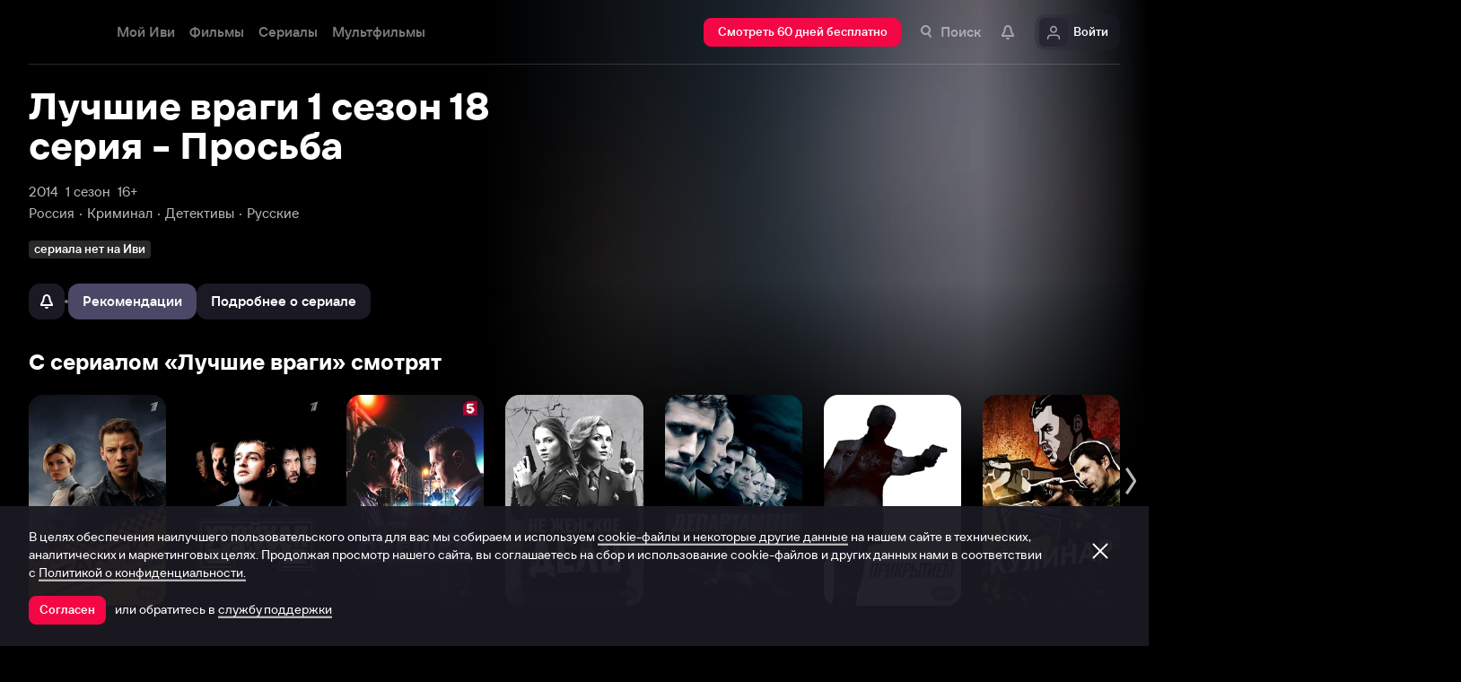

--- FILE ---
content_type: text/html; charset=utf-8
request_url: https://www.ivi.tv/watch/luchshie-vragi/222551
body_size: 63818
content:
<!DOCTYPE html><html lang="ru" prefix="og: https://ogp.me/ns# video: http://ogp.me/ns/video# ya: https://webmaster.yandex.ru/vocabularies/" class="nolimit"><head><meta charSet="utf-8"/><meta name="viewport" content="initial-scale=1, maximum-scale=1, user-scalable=yes, width=device-width"/><base href="https://www.ivi.tv/"/><title>Сериал Лучшие враги 1 сезон 18 серия - Просьба</title><link rel="preconnect" href="https://thumbs.dfs.ivi.ru"/><link rel="preconnect" href="https://gambit-parent.dfs.ivi.ru"/><link rel="preconnect" href="https://ds-parent.dfs.ivi.ru"/><link rel="preconnect" href="https://solea-parent.dfs.ivi.ru"/><link rel="preconnect" href="https://rocket.ivi.ru"/><link rel="preconnect" href="https://api2.ivi.ru"/><script src="https://yastatic.net/s3/passport-sdk/autofill/v1/sdk-suggest-with-polyfills-latest.js"></script><script type="text/javascript">
                    (function(m,e,t,r,i,k,a){m[i]=m[i]||function(){(m[i].a=m[i].a||[]).push(arguments)};
                    m[i].l=1*new Date();
                    for (var j = 0; j < document.scripts.length; j++) {if (document.scripts[j].src === r) { return; }}
                    k=e.createElement(t),a=e.getElementsByTagName(t)[0],k.async=1,k.src=r,a.parentNode.insertBefore(k,a)})
                    (window, document, "script", "https://mc.yandex.ru/metrika/tag.js", "ym");

                    ym(89754140, "init", {
                        clickmap:true,
                        trackLinks:true,
                        accurateTrackBounce:true,
                        webvisor:true
                    });
                </script><link data-info="main-style" rel="stylesheet" href="https://s3.dfs.ivi.ru/849c829d658baaeff512d766b0db3cce/dist/release_25.12.13_d0680a21/esnext/storm.bundle.8f85bc.css"/><link data-info="main-style" rel="stylesheet" href="https://s3.dfs.ivi.ru/849c829d658baaeff512d766b0db3cce/dist/release_25.12.13_d0680a21/esnext/FakePage.5446c4.css"/><script data-info="main-script" defer="" fetchpriority="high" src="https://s3.dfs.ivi.ru/849c829d658baaeff512d766b0db3cce/dist/release_25.12.13_d0680a21/es5/vendors/react-ecosystem.b0a17f.js"></script><script data-info="main-script" defer="" fetchpriority="high" src="https://s3.dfs.ivi.ru/849c829d658baaeff512d766b0db3cce/dist/release_25.12.13_d0680a21/es5/vendors/web-cypher.1be355.js"></script><script data-info="main-script" defer="" fetchpriority="high" src="https://s3.dfs.ivi.ru/849c829d658baaeff512d766b0db3cce/dist/release_25.12.13_d0680a21/esnext/i18n-common-ru-json.490582.js"></script><script data-info="main-script" defer="" fetchpriority="high" src="https://s3.dfs.ivi.ru/849c829d658baaeff512d766b0db3cce/dist/release_25.12.13_d0680a21/esnext/FakePage.5446c4.js"></script><script data-info="main-script" defer="" fetchpriority="high" src="https://s3.dfs.ivi.ru/849c829d658baaeff512d766b0db3cce/dist/release_25.12.13_d0680a21/esnext/WatchPageSyncBundle.d0c6a3.js"></script><script data-info="main-script" defer="" fetchpriority="high" src="https://s3.dfs.ivi.ru/849c829d658baaeff512d766b0db3cce/dist/release_25.12.13_d0680a21/esnext/i18n-watch-ru-json.c988d4.js"></script><script data-info="main-script" defer="" fetchpriority="high" src="https://s3.dfs.ivi.ru/849c829d658baaeff512d766b0db3cce/dist/release_25.12.13_d0680a21/esnext/storm.bundle.8f85bc.js"></script><meta property="og:title" content="Лучшие враги 1 сезон 18 серия"/><meta property="mrc__share_title" content="Лучшие враги 1 сезон 18 серия"/><meta property="og:image" content="https://s3.dfs.ivi.ru/849c829d658baaeff512d766b0db3cce/dist/release_25.12.13_d0680a21/storm/images/social/ivi_1000x523.jpg"/><meta property="og:image:width" content="1200"/><meta property="og:image:height" content="630"/><meta name="twitter:card" content="summary_large_image"/><meta name="twitter:image:src" content="https://s3.dfs.ivi.ru/849c829d658baaeff512d766b0db3cce/dist/release_25.12.13_d0680a21/storm/images/social/ivi_1000x523.jpg"/><link rel="image_src" href="https://s3.dfs.ivi.ru/849c829d658baaeff512d766b0db3cce/dist/release_25.12.13_d0680a21/storm/images/social/ivi_1000x523.jpg"/><meta property="og:url" content="https://www.ivi.tv/watch/luchshie-vragi/222551"/><meta property="og:video:type" content="text/html"/><meta property="og:type" content="video.other"/><meta property="ya:ovs:adult" content="false"/><meta property="video:duration" content="0"/><meta property="ya:ovs:allow_embed" content="false"/><link rel="shortcut icon" type="image/png" href="https://s3.dfs.ivi.ru/849c829d658baaeff512d766b0db3cce/dist/release_25.12.13_d0680a21/storm/images/favicon/64.png"/><link rel="icon" type="image/png" href="https://s3.dfs.ivi.ru/849c829d658baaeff512d766b0db3cce/dist/release_25.12.13_d0680a21/storm/images/favicon/64.png"/><link rel="icon" type="image/svg+xml" href="https://s3.dfs.ivi.ru/849c829d658baaeff512d766b0db3cce/dist/release_25.12.13_d0680a21/storm/images/favicon/favicon.svg"/><link rel="alternate" hrefLang="ru-RU" href="https://www.ivi.ru/watch/luchshie-vragi/222551"/><link rel="alternate" hrefLang="ru-UA" href="https://www.ivi.ru/watch/luchshie-vragi/222551"/><link rel="alternate" hrefLang="ru-KZ" href="https://www.ivi.ru/watch/luchshie-vragi/222551"/><link rel="alternate" hrefLang="ru-BY" href="https://www.ivi.ru/watch/luchshie-vragi/222551"/><link rel="alternate" hrefLang="ru-MD" href="https://www.ivi.ru/watch/luchshie-vragi/222551"/><link rel="alternate" hrefLang="ru-GE" href="https://www.ivi.ru/watch/luchshie-vragi/222551"/><link rel="alternate" hrefLang="ru-KG" href="https://www.ivi.ru/watch/luchshie-vragi/222551"/><link rel="alternate" hrefLang="ru-AM" href="https://www.ivi.ru/watch/luchshie-vragi/222551"/><link rel="alternate" hrefLang="ru-UZ" href="https://www.ivi.ru/watch/luchshie-vragi/222551"/><link rel="alternate" hrefLang="ru-TJ" href="https://www.ivi.ru/watch/luchshie-vragi/222551"/><link rel="alternate" hrefLang="ru-TM" href="https://www.ivi.ru/watch/luchshie-vragi/222551"/><link rel="alternate" hrefLang="uz" href="https://www.ivi.ru/uz/watch/luchshie-vragi/222551"/><link rel="alternate" hrefLang="ru" href="https://www.ivi.tv/watch/luchshie-vragi/222551"/><link rel="alternate" hrefLang="en" href="https://turk.ivi.tv/watch/luchshie-vragi/222551"/><link rel="apple-touch-icon" sizes="57x57" href="https://s3.dfs.ivi.ru/849c829d658baaeff512d766b0db3cce/dist/release_25.12.13_d0680a21/storm/images/apple/57x57.png"/><link rel="apple-touch-icon-precomposed" sizes="57x57" href="https://s3.dfs.ivi.ru/849c829d658baaeff512d766b0db3cce/dist/release_25.12.13_d0680a21/storm/images/apple/57x57-precomposed.png"/><link rel="apple-touch-icon" sizes="60x60" href="https://s3.dfs.ivi.ru/849c829d658baaeff512d766b0db3cce/dist/release_25.12.13_d0680a21/storm/images/apple/60x60.png"/><link rel="apple-touch-icon-precomposed" sizes="60x60" href="https://s3.dfs.ivi.ru/849c829d658baaeff512d766b0db3cce/dist/release_25.12.13_d0680a21/storm/images/apple/60x60-precomposed.png"/><link rel="apple-touch-icon" sizes="72x72" href="https://s3.dfs.ivi.ru/849c829d658baaeff512d766b0db3cce/dist/release_25.12.13_d0680a21/storm/images/apple/72x72.png"/><link rel="apple-touch-icon-precomposed" sizes="72x72" href="https://s3.dfs.ivi.ru/849c829d658baaeff512d766b0db3cce/dist/release_25.12.13_d0680a21/storm/images/apple/72x72-precomposed.png"/><link rel="apple-touch-icon" sizes="76x76" href="https://s3.dfs.ivi.ru/849c829d658baaeff512d766b0db3cce/dist/release_25.12.13_d0680a21/storm/images/apple/76x76.png"/><link rel="apple-touch-icon-precomposed" sizes="76x76" href="https://s3.dfs.ivi.ru/849c829d658baaeff512d766b0db3cce/dist/release_25.12.13_d0680a21/storm/images/apple/76x76-precomposed.png"/><link rel="apple-touch-icon" sizes="114x114" href="https://s3.dfs.ivi.ru/849c829d658baaeff512d766b0db3cce/dist/release_25.12.13_d0680a21/storm/images/apple/114x114.png"/><link rel="apple-touch-icon-precomposed" sizes="114x114" href="https://s3.dfs.ivi.ru/849c829d658baaeff512d766b0db3cce/dist/release_25.12.13_d0680a21/storm/images/apple/114x114-precomposed.png"/><link rel="apple-touch-icon" sizes="120x120" href="https://s3.dfs.ivi.ru/849c829d658baaeff512d766b0db3cce/dist/release_25.12.13_d0680a21/storm/images/apple/120x120.png"/><link rel="apple-touch-icon-precomposed" sizes="120x120" href="https://s3.dfs.ivi.ru/849c829d658baaeff512d766b0db3cce/dist/release_25.12.13_d0680a21/storm/images/apple/120x120-precomposed.png"/><link rel="apple-touch-icon" sizes="144x144" href="https://s3.dfs.ivi.ru/849c829d658baaeff512d766b0db3cce/dist/release_25.12.13_d0680a21/storm/images/apple/144x144.png"/><link rel="apple-touch-icon-precomposed" sizes="144x144" href="https://s3.dfs.ivi.ru/849c829d658baaeff512d766b0db3cce/dist/release_25.12.13_d0680a21/storm/images/apple/144x144-precomposed.png"/><link rel="apple-touch-icon" sizes="152x152" href="https://s3.dfs.ivi.ru/849c829d658baaeff512d766b0db3cce/dist/release_25.12.13_d0680a21/storm/images/apple/152x152.png"/><link rel="apple-touch-icon-precomposed" sizes="152x152" href="https://s3.dfs.ivi.ru/849c829d658baaeff512d766b0db3cce/dist/release_25.12.13_d0680a21/storm/images/apple/152x152-precomposed.png"/><link rel="apple-touch-icon" href="https://s3.dfs.ivi.ru/849c829d658baaeff512d766b0db3cce/dist/release_25.12.13_d0680a21/storm/images/apple/57x57.png"/><link rel="apple-touch-icon-precomposed" href="https://s3.dfs.ivi.ru/849c829d658baaeff512d766b0db3cce/dist/release_25.12.13_d0680a21/storm/images/apple/57x57-precomposed.png"/><link rel="icon" sizes="192x192" href="https://s3.dfs.ivi.ru/849c829d658baaeff512d766b0db3cce/dist/release_25.12.13_d0680a21/storm/images/apple/192x192-precomposed.png"/><link rel="canonical" href="https://www.ivi.tv/watch/luchshie-vragi/222551"/><meta name="theme-color" content="#100e19"/><meta name="msapplication-navbutton-color" content="#ec174f"/><meta name="mobile-web-app-capable" content="yes"/><meta name="apple-mobile-web-app-capable" content="yes"/><meta name="apple-mobile-web-app-status-bar-style" content="black"/><meta name="application-name" content="ivi.ru"/><meta name="apple-mobile-web-app-title" content="ivi.ru"/><meta name="msapplication-starturl" content="./?utm_source=a2hs_feather"/><meta name="apple-itunes-app" content="app-id=455705533"/><link rel="search" title="Иви" type="application/opensearchdescription+xml" href="/ivi_search.xml"/><link crossorigin="use-credentials" rel="manifest" href="/manifest.json"/></head><body class="basePage fakePage"><button style="display:block;z-index:9999;position:fixed;top:0;left:0;bottom:0;right:0;width:100vw;cursor:wait;border:none;background:transparent" id="inpblock"><div id="inpblockstub" style="display:none;position:absolute;left:0;right:0;bottom:0;top:0;background:#100e19"><a style="position:absolute;left:32px;top:17px" href="/"><img class="nbl-picture" height="30px" data-stub="false" src="https://solea-parent.dfs.ivi.ru/picture/ffffff,ffffff/reposition_iviLogoBig.svg"/></a><div style="position:absolute;top:50%;left:0;right:0;transform:translateY(-50%)"><div style="color:white;font-weight:700;font-size:44px;margin-bottom:12px">Ошибка</div><div style="color:#a5a1b2;font-size:20px;line-height:24px;padding-left:16px;padding-right:16px">На сайте проводятся технические работы.</div><div style="color:#a5a1b2;font-size:20px;line-height:24px;padding-left:16px;padding-right:16px">Пожалуйста, зайдите позже.</div></div></div></button><noscript><div><img src="https://mc.yandex.ru/watch/89754140" style="position:absolute;left:-9999px" alt=""/></div></noscript><script defer="">
                dataLayer = [{"is_buyer":false},{"dynx_pagetype":"title","user_auth_status":false,"user_subscribe_status":0,"country_code":"US","card_monetization":"","dynx_country":"Россия","dynx_rating":8.1,"dynx_itemid":"c_11890","dynx_year":2014,"dynx_category":["Криминал","Детективы","Русские"],"dynx_person":"Богдан Дробязко, Денис Скворцов, Сергей Апрельский, Андрей Зибров, Вера Сотникова"}];
                try {
                    if (window.localStorage && window.localStorage.getItem('ivi_user_id')) {
                        dataLayer.push({
                            'user_id': window.localStorage.getItem('ivi_user_id')
                        });
                    }
                } catch (e) {}
            </script><noscript><iframe src="//www.googletagmanager.com/ns.html?id=GTM-TK47DZ" height="0" width="0" style="display:none;visibility:hidden"></iframe></noscript><script id="gtm-counter" defer="">
                (function(w,d,s,l,i){w[l]=w[l]||[];w[l].push({'gtm.start':
                new Date().getTime(),event:'gtm.js'});var f=d.getElementsByTagName(s)[0],
                j=d.createElement(s),dl=l!='dataLayer'?'&l='+l:'';j.async=true;j.src=
                '//www.googletagmanager.com/gtm.js?id='+i+dl;f.parentNode.insertBefore(j,f);
                })(window,document,'script','dataLayer','GTM-TK47DZ');
            </script><script defer="">
                dataLayer.push({
                    'GAwithGTM': 'yes'
                });
            </script><div id="root" class="basePage__inner"><div id="hiddenPerformanceMarkElement" style="display:none"></div><div id="search-root"></div><div class="page-wrapper"><section class="pageSection pageSection_header fakePage__pageSection fakePage__pageSection_header"><div class="pageSection__container"><div class="pageSection__container-inner"><div class="backgroundFake fakePage__backgroundFake"><div class="backgroundFake__container"><div class="backgroundFake__gradient"></div><picture><source media="(min-width: 1096px)" srcSet="https://thumbs.dfs.ivi.ru/storage0/contents/5/8/9f5de6f16945969277eb9c86e0a1f5.jpg/858x483/?q=85&amp;mod=to_webp&amp;blur=1 1x"/><source media="(min-width: 920px)" srcSet="https://thumbs.dfs.ivi.ru/storage0/contents/5/8/9f5de6f16945969277eb9c86e0a1f5.jpg/640x360/?q=85&amp;mod=to_webp&amp;blur=1 1x"/><source media="(min-width: 744px)" srcSet="https://thumbs.dfs.ivi.ru/storage0/contents/5/8/9f5de6f16945969277eb9c86e0a1f5.jpg/640x360/?q=85&amp;mod=to_webp&amp;blur=1 1x,https://thumbs.dfs.ivi.ru/storage0/contents/5/8/9f5de6f16945969277eb9c86e0a1f5.jpg/960x540/?q=85&amp;mod=to_webp&amp;blur=1 1.5x,https://thumbs.dfs.ivi.ru/storage0/contents/5/8/9f5de6f16945969277eb9c86e0a1f5.jpg/1280x720/?q=85&amp;mod=to_webp&amp;blur=1 2x"/><source media="(min-width: 600px)" srcSet="https://thumbs.dfs.ivi.ru/storage0/contents/5/8/9f5de6f16945969277eb9c86e0a1f5.jpg/480x270/?q=85&amp;mod=to_webp&amp;blur=1 1x,https://thumbs.dfs.ivi.ru/storage0/contents/5/8/9f5de6f16945969277eb9c86e0a1f5.jpg/720x405/?q=85&amp;mod=to_webp&amp;blur=1 1.5x,https://thumbs.dfs.ivi.ru/storage0/contents/5/8/9f5de6f16945969277eb9c86e0a1f5.jpg/960x540/?q=85&amp;mod=to_webp&amp;blur=1 2x"/><img class="backgroundFake__image" src="https://thumbs.dfs.ivi.ru/storage0/contents/5/8/9f5de6f16945969277eb9c86e0a1f5.jpg/280x158/?q=85&amp;mod=to_webp&amp;blur=1" srcSet="https://thumbs.dfs.ivi.ru/storage0/contents/5/8/9f5de6f16945969277eb9c86e0a1f5.jpg/280x158/?q=85&amp;mod=to_webp&amp;blur=1 1x,https://thumbs.dfs.ivi.ru/storage0/contents/5/8/9f5de6f16945969277eb9c86e0a1f5.jpg/420x237/?q=85&amp;mod=to_webp&amp;blur=1 1.5x,https://thumbs.dfs.ivi.ru/storage0/contents/5/8/9f5de6f16945969277eb9c86e0a1f5.jpg/560x316/?q=85&amp;mod=to_webp&amp;blur=1 2x" sizes="(min-width: 1096px) 858px, (min-width: 920px) 640px, (min-width: 744px) 640px, (min-width: 600px) 480px, 280px" loading="eager" fetchpriority="high" alt=""/></picture></div></div><div class="header fakePage__header"><div class="header__container"><div class="nbl-simpleControlButton nbl-simpleControlButton_size_acor nbl-simpleControlButton_style_kark header__nbl-simpleControlButton"><div class="nbl-simpleControlButton__content"><div class="nbl-simpleControlButton__iconWrapper"><img src="https://solea-parent.dfs.ivi.ru/icon/ffffff,ffffff/arrowLeft_8x20.svg" class="nbl-iconSvg nbl-simpleControlButton__nbl-iconSvg"/></div></div></div></div></div></div></div></section><section class="pageSection pageSection_meta fakePage__pageSection fakePage__pageSection_meta"><div class="pageSection__container"><div class="pageSection__container-inner"><div class="watchTitle fakePage__watchTitle" data-testid="watchTitle"><h1 class="watchTitle__title font-1160-42-44 font-600-36-40 font-320-28-32">Лучшие враги 1 сезон 18 серия - Просьба</h1></div><div class="watchParams fakePage__watchParams"><ul class="watchParams__paramsList"><div class="watchParams__item"><a class="nbl-link nbl-link_style_wovou" href="/series/2010-2020">2014</a></div><div class="watchParams__item"><div class="nbl-link nbl-link_style_wovou nbl-link nbl-link_noLink">1 сезон</div></div><div class="watchParams__item"><div class="nbl-link nbl-link_style_wovou nbl-link nbl-link_noLink">16+</div></div></ul><ul class="watchParams__paramsList"><div class="watchParams__item watchParams__item_hasDot"><a class="nbl-link nbl-link_style_wovou" href="/series/ru">Россия</a></div><div class="watchParams__item watchParams__item_hasDot"><a class="nbl-link nbl-link_style_wovou" href="/series/crime">Криминал</a></div><div class="watchParams__item watchParams__item_hasDot"><a class="nbl-link nbl-link_style_wovou" href="/series/detective">Детективы</a></div><div class="watchParams__item watchParams__item_hasDot"><a class="nbl-link nbl-link_style_wovou" href="/series/rossijskie">Русские</a></div></ul></div><div class="badgeLine fakePage__badgeLine" data-testid="badge_line"><div class="nbl-textBadge nbl-textBadge_size_nokro nbl-textBadge_style_rolin nbl-textBadge_isShadowEnabled_0 badgeLine__nbl-textBadge"><div class="nbl-textBadge__text">сериала нет на Иви</div></div></div><div class="controlsFake fakePage__controlsFake"><div class="controlsFake__container"><div class="nbl-segmentControl nbl-segmentControl_size_bytrat nbl-segmentControl_style_kozmo nbl-segmentControl_hasNativeScroll fakePage__nbl-segmentControl"><div class="controlsFake__unavailableControl"><div><div class="tooltipWrapper"><button disabled="" data-test="unavailable" class="nbl-button nbl-button_iconMode_onlyIcon nbl-button_disabled nbl-button_style_makoto nbl-button_size_reiko nbl-button_hasBadge_0 unavailableControl__nbl-button"><div class="nbl-button__iconWrapper"><img src="https://solea-parent.dfs.ivi.ru/icon/ffffff,ffffff/pull_16.svg" class="nbl-iconSvg nbl-button__nbl-iconSvg"/></div></button></div></div></div><div class="divider controlsFake__divider"></div><div class="nbl-segmentControlItem nbl-segmentControlItem_size_vusmus nbl-segmentControlItem_style_arf nbl-segmentControlItem_textAlign_center nbl-segmentControlItem_selected controlsFake__nbl-segmentControlItem"><div class="nbl-segmentControlItem__caption">Рекомендации</div></div><div class="nbl-segmentControlItem nbl-segmentControlItem_size_vusmus nbl-segmentControlItem_style_arf nbl-segmentControlItem_textAlign_center nbl-segmentControlItem_unselected controlsFake__nbl-segmentControlItem"><div class="nbl-segmentControlItem__caption">Подробнее о сериале</div></div></div></div></div></div></div></section><div class="fakePage__underside"><section class="pageSection pageSection_relatedList fakePage__pageSection fakePage__pageSection_relatedList" id="relatedList"><div class="pageSection__container"><div class="pageSection__container-inner"><div class="gallery gallery gallery_dark gallery_ivi-carousel gallery_collections pageSection__gallery"><div class="gallery__blockHeader"><div class="nbl-blockHeader nbl-blockHeader_composition_zel nbl-blockHeader_arrowMode_none nbl-blockHeader_size_zylros nbl-blockHeader_fullWidth_false gallery__headerLink__nbl-blockHeader"><div class="nbl-blockHeader__textBlock"><div class="nbl-blockHeader__textBlockContent"><div class="nbl-blockHeader__title" title="С сериалом «Лучшие враги» смотрят"><h2 class="nbl-blockHeader__titleText">С сериалом «Лучшие враги» смотрят<div class="nbl-blockHeader__titleArrow"><div class="nbl-iconSvg nbl-blockHeader__arrowItem"></div></div></h2></div></div></div><div class="nbl-blockHeader__arrow"><div class="nbl-iconSvg nbl-blockHeader__arrowItem"></div></div></div></div><div class="gallery__carousel"><div class="gallery__viewport"><div class="gallery__viewport-inner"><div class="ivi-carousel not-init"><div class="ivi-carousel-viewport"><div class="ivi-carousel-container"><div class="ivi-carousel-item ivi-carousel-item-type_poster"><div class="nbl-blankSlimPosterBlock nbl-blankSlimPosterBlock_type_poster"><div class="nbl-blankSlimPosterBlock__imageSection"><div class="nbl-stub"></div></div><div class="nbl-blankSlimPosterBlock__textSection"></div></div></div><div class="ivi-carousel-item ivi-carousel-item-type_poster"><div class="nbl-blankSlimPosterBlock nbl-blankSlimPosterBlock_type_poster"><div class="nbl-blankSlimPosterBlock__imageSection"><div class="nbl-stub"></div></div><div class="nbl-blankSlimPosterBlock__textSection"></div></div></div><div class="ivi-carousel-item ivi-carousel-item-type_poster"><div class="nbl-blankSlimPosterBlock nbl-blankSlimPosterBlock_type_poster"><div class="nbl-blankSlimPosterBlock__imageSection"><div class="nbl-stub"></div></div><div class="nbl-blankSlimPosterBlock__textSection"></div></div></div><div class="ivi-carousel-item ivi-carousel-item-type_poster"><div class="nbl-blankSlimPosterBlock nbl-blankSlimPosterBlock_type_poster"><div class="nbl-blankSlimPosterBlock__imageSection"><div class="nbl-stub"></div></div><div class="nbl-blankSlimPosterBlock__textSection"></div></div></div><div class="ivi-carousel-item ivi-carousel-item-type_poster"><div class="nbl-blankSlimPosterBlock nbl-blankSlimPosterBlock_type_poster"><div class="nbl-blankSlimPosterBlock__imageSection"><div class="nbl-stub"></div></div><div class="nbl-blankSlimPosterBlock__textSection"></div></div></div><div class="ivi-carousel-item ivi-carousel-item-type_poster"><div class="nbl-blankSlimPosterBlock nbl-blankSlimPosterBlock_type_poster"><div class="nbl-blankSlimPosterBlock__imageSection"><div class="nbl-stub"></div></div><div class="nbl-blankSlimPosterBlock__textSection"></div></div></div><div class="ivi-carousel-item ivi-carousel-item-type_poster"><div class="nbl-blankSlimPosterBlock nbl-blankSlimPosterBlock_type_poster"><div class="nbl-blankSlimPosterBlock__imageSection"><div class="nbl-stub"></div></div><div class="nbl-blankSlimPosterBlock__textSection"></div></div></div></div></div></div></div></div></div></div></div></div></section><div class="contentInfo contentInfo_hide fakePage__contentInfo" data-test="content-info"><section class="pageSection"><div class="pageSection__container"><div class="pageSection__container-inner"><div class="watchDescription fakePage__watchDescription isCompilation"><div class="clause clause_is-native watchDescription__clause"><div class="clause__text is-truncated"><div class="clause__text-inner hidden-children" data-test="details_text"> Посмотреть Лучшие враги 1 сезон 18 серия - вы можете совершенно бесплатно в хорошем HD качестве в нашем онлайн-кинотеатре. Приятного просмотра</div><div class="clause__bottomComponent"><div class="watchOptions watchDescription__watchOptions"><div class="watchOptions__container"><div class="watchOptions__options" data-test="languages_info_block"><div class="watchOptions__title">Языки</div><div class="watchOptions__values">Русский</div></div></div></div></div><span class="clause__toggle">​</span></div></div></div></div></div></section><section class="pageSection"><div class="pageSection__container"><div class="pageSection__container-inner"><div class="watchEncyclopedia contentInfo__watchEncyclopedia"><div class="watchInfoTable watchEncyclopedia__watchInfoTable" data-test="info-table"><div class="nbl-blockHeader nbl-blockHeader_composition_zel nbl-blockHeader_arrowMode_none nbl-blockHeader_size_zylros nbl-blockHeader_fullWidth_false watchInfoTable__nbl-blockHeader"><div class="nbl-blockHeader__textBlock"><div class="nbl-blockHeader__textBlockContent"><div class="nbl-blockHeader__title" title="Основная информация"><div class="nbl-blockHeader__titleText">Основная информация<div class="nbl-blockHeader__titleArrow"><div class="nbl-iconSvg nbl-blockHeader__arrowItem"></div></div></div></div></div></div><div class="nbl-blockHeader__arrow"><div class="nbl-iconSvg nbl-blockHeader__arrowItem"></div></div></div><table class="watchInfoTable__container"><tbody><tr class="nbl-plankMeta nbl-plankMeta_style_shagnu nbl-plankMeta_type_vilvati watchInfoTable__row"><th class="nbl-plankMeta__title">Страны</th><td class="nbl-plankMeta__aside"><span><a class="nbl-link nbl-plankMeta__nbl-link" href="/series/ru">Россия</a></span></td></tr><tr class="nbl-plankMeta nbl-plankMeta_style_shagnu nbl-plankMeta_type_vilvati watchInfoTable__row"><th class="nbl-plankMeta__title">Жанр</th><td class="nbl-plankMeta__aside"><span><a class="nbl-link nbl-plankMeta__nbl-link" href="/series/crime">Криминал<!-- -->, </a></span><span><a class="nbl-link nbl-plankMeta__nbl-link" href="/series/detective">Детективы<!-- -->, </a></span><span><a class="nbl-link nbl-plankMeta__nbl-link" href="/series/rossijskie">Русские</a></span></td></tr><tr class="nbl-plankMeta nbl-plankMeta_style_shagnu nbl-plankMeta_type_vilvati watchInfoTable__row"><th class="nbl-plankMeta__title">Премьера в мире</th><td class="nbl-plankMeta__aside">1 января 2014</td></tr><tr class="nbl-plankMeta nbl-plankMeta_style_shagnu nbl-plankMeta_type_vilvati watchInfoTable__row"><th class="nbl-plankMeta__title">Количество сезонов</th><td class="nbl-plankMeta__aside">1 сезон</td></tr></tbody></table></div><div class="watchInfoTable watchEncyclopedia__watchInfoTable" data-test="persons-table"><div class="nbl-blockHeader nbl-blockHeader_composition_zel nbl-blockHeader_arrowMode_none nbl-blockHeader_size_zylros nbl-blockHeader_fullWidth_false watchInfoTable__nbl-blockHeader"><div class="nbl-blockHeader__textBlock"><div class="nbl-blockHeader__textBlockContent"><div class="nbl-blockHeader__title" title="Съёмочная группа"><div class="nbl-blockHeader__titleText">Съёмочная группа<div class="nbl-blockHeader__titleArrow"><div class="nbl-iconSvg nbl-blockHeader__arrowItem"></div></div></div></div></div></div><div class="nbl-blockHeader__arrow"><div class="nbl-iconSvg nbl-blockHeader__arrowItem"></div></div></div><table class="watchInfoTable__container"><tbody><tr class="nbl-plankMeta nbl-plankMeta_style_shagnu nbl-plankMeta_type_vilvati watchInfoTable__row"><th class="nbl-plankMeta__title">Режиссёры</th><td class="nbl-plankMeta__aside"><span><a class="nbl-link nbl-plankMeta__nbl-link" href="https://www.ivi.tv/person/bogdan-drobyazko">Богдан Дробязко<!-- -->, </a></span><span><a class="nbl-link nbl-plankMeta__nbl-link" href="https://www.ivi.tv/person/denis-skvortsov">Денис Скворцов</a></span></td></tr><tr class="nbl-plankMeta nbl-plankMeta_style_shagnu nbl-plankMeta_type_vilvati watchInfoTable__row"><th class="nbl-plankMeta__title">Продюсеры</th><td class="nbl-plankMeta__aside"><span><a class="nbl-link nbl-plankMeta__nbl-link" href="https://www.ivi.tv/person/inessa-yurchenko">Инесса Юрченко<!-- -->, </a></span><span><a class="nbl-link nbl-plankMeta__nbl-link" href="https://www.ivi.tv/person/sergej-scheglov">Сергей Щеглов<!-- -->, </a></span><span><a class="nbl-link nbl-plankMeta__nbl-link" href="https://www.ivi.tv/person/genrih-ken">Генрих Кен</a></span></td></tr><tr class="nbl-plankMeta nbl-plankMeta_style_shagnu nbl-plankMeta_type_vilvati watchInfoTable__row"><th class="nbl-plankMeta__title">Актёры</th><td class="nbl-plankMeta__aside"><span><a class="nbl-link nbl-plankMeta__nbl-link" href="https://www.ivi.tv/person/aleksey-nilov-6254">Алексей Нилов<!-- -->, </a></span><span><a class="nbl-link nbl-plankMeta__nbl-link" href="https://www.ivi.tv/person/sergey-selin-3969">Сергей Селин<!-- -->, </a></span><span><a class="nbl-link nbl-plankMeta__nbl-link" href="https://www.ivi.tv/person/vera-sotnikova-3750">Вера Сотникова<!-- -->, </a></span><span><a class="nbl-link nbl-plankMeta__nbl-link" href="https://www.ivi.tv/person/andrey-zibrov-3662">Андрей Зибров<!-- -->, </a></span><span><a class="nbl-link nbl-plankMeta__nbl-link" href="https://www.ivi.tv/person/sergej_aprelskij">Сергей Апрельский<!-- -->, </a></span><span><a class="nbl-link nbl-plankMeta__nbl-link" href="https://www.ivi.tv/person/anna_tabanina">Анна Табанина<!-- -->, </a></span><span><a class="nbl-link nbl-plankMeta__nbl-link" href="https://www.ivi.tv/person/aleksej-fokin">Алексей Фокин<!-- -->, </a></span><span><a class="nbl-link nbl-plankMeta__nbl-link" href="https://www.ivi.tv/person/andrej-gulnev">Андрей Гульнев<!-- -->, </a></span><span><a class="nbl-link nbl-plankMeta__nbl-link" href="https://www.ivi.tv/person/aleksandr-esaulov">Александр Есаулов<!-- -->, </a></span><span><a class="nbl-link nbl-plankMeta__nbl-link" href="https://www.ivi.tv/person/vadim-romanov">Вадим Романов<!-- -->, </a></span><span><a class="nbl-link nbl-plankMeta__nbl-link" href="https://www.ivi.tv/person/aleksandr-solonenko">Александр Солоненко<!-- -->, </a></span><span><a class="nbl-link nbl-plankMeta__nbl-link" href="https://www.ivi.tv/person/andrej-blagoslovenskij">Андрей Благословенский<!-- -->, </a></span><span><a class="nbl-link nbl-plankMeta__nbl-link" href="https://www.ivi.tv/person/vladimir-shagin">Владимир Шагин<!-- -->, </a></span><span><a class="nbl-link nbl-plankMeta__nbl-link" href="https://www.ivi.tv/person/denis-voroshilov">Денис Ворошилов<!-- -->, </a></span><span><a class="nbl-link nbl-plankMeta__nbl-link" href="https://www.ivi.tv/person/fyodor-prozhoga">Фёдор Прожога<!-- -->, </a></span><span><a class="nbl-link nbl-plankMeta__nbl-link" href="https://www.ivi.tv/person/nadezhda-ryazantseva">Надежда Рязанцева<!-- -->, </a></span><span><a class="nbl-link nbl-plankMeta__nbl-link" href="https://www.ivi.tv/person/irina-obrezkova">Ирина Обрезкова</a></span></td></tr><tr class="nbl-plankMeta nbl-plankMeta_style_shagnu nbl-plankMeta_type_vilvati watchInfoTable__row"><th class="nbl-plankMeta__title">Сценаристы</th><td class="nbl-plankMeta__aside"><span><a class="nbl-link nbl-plankMeta__nbl-link" href="https://www.ivi.tv/person/marianna-faktorovich">Марианна Факторович<!-- -->, </a></span><span><a class="nbl-link nbl-plankMeta__nbl-link" href="https://www.ivi.tv/person/efim-ostrovskij">Ефим Островский<!-- -->, </a></span><span><a class="nbl-link nbl-plankMeta__nbl-link" href="https://www.ivi.tv/person/anush-vardanyan">Ануш Варданян<!-- -->, </a></span><span><a class="nbl-link nbl-plankMeta__nbl-link" href="https://www.ivi.tv/person/andrej-tumarkin">Андрей Тумаркин</a></span></td></tr><tr class="nbl-plankMeta nbl-plankMeta_style_shagnu nbl-plankMeta_type_vilvati watchInfoTable__row"><th class="nbl-plankMeta__title">Операторы</th><td class="nbl-plankMeta__aside"><span><a class="nbl-link nbl-plankMeta__nbl-link" href="https://www.ivi.tv/person/grigorij-panov">Григорий Панов</a></span></td></tr><tr class="nbl-plankMeta nbl-plankMeta_style_shagnu nbl-plankMeta_type_vilvati watchInfoTable__row"><th class="nbl-plankMeta__title">Композиторы</th><td class="nbl-plankMeta__aside"><span><a class="nbl-link nbl-plankMeta__nbl-link" href="https://www.ivi.tv/person/vitalij-mukanyaev">Виталий Муканяев</a></span></td></tr><tr class="nbl-plankMeta nbl-plankMeta_style_shagnu nbl-plankMeta_type_vilvati watchInfoTable__row"><th class="nbl-plankMeta__title">Художники</th><td class="nbl-plankMeta__aside"><span><a class="nbl-link nbl-plankMeta__nbl-link" href="https://www.ivi.tv/person/stanislav-kublitskij">Станислав Кублицкий<!-- -->, </a></span><span><a class="nbl-link nbl-plankMeta__nbl-link" href="https://www.ivi.tv/person/401244">Евгений Архангельский<!-- -->, </a></span><span><a class="nbl-link nbl-plankMeta__nbl-link" href="https://www.ivi.tv/person/aleksandr_suvorov">Александр Суворов</a></span></td></tr></tbody></table></div></div></div></div></section><section class="pageSection commentsAndReviews__pageSection"><div class="pageSection__container"><div class="pageSection__container-inner"><div class="commentsAndReviews__controls"><div class="nbl-segmentControl nbl-segmentControl_size_bytrat nbl-segmentControl_style_kozmo commentsAndReviews__nbl-segmentControl"><h2 class="nbl-segmentControlItem nbl-segmentControlItem_size_vusmus nbl-segmentControlItem_style_arf nbl-segmentControlItem_roundingMode_both nbl-segmentControlItem_textAlign_center nbl-segmentControlItem_selected commentsAndReviews__nbl-segmentControlItem"><div class="nbl-segmentControlItem__caption">Отзывы 0</div></h2><h2 class="nbl-segmentControlItem nbl-segmentControlItem_size_vusmus nbl-segmentControlItem_style_arf nbl-segmentControlItem_roundingMode_both nbl-segmentControlItem_textAlign_center nbl-segmentControlItem_unselected commentsAndReviews__nbl-segmentControlItem"><div class="nbl-segmentControlItem__caption">Рецензии 0</div></h2></div><div class="galleryActions galleryActions_top"><div class="galleryActions__action galleryActions__action_review"><a class="nbl-button nbl-button_textAlign_left nbl-button_iconMode_withIcon nbl-button_style_sairo nbl-button_size_stryker nbl-button_hasBadge_0" href="/watch/luchshie-vragi/comments?serieId=222551"><div class="nbl-button__primaryText"><div class="nbl-button__iconWrapper"><img src="https://solea-parent.dfs.ivi.ru/icon/ffffff,ffffff/edit_16.svg" class="nbl-iconSvg nbl-button__nbl-iconSvg"/></div>Оставить отзыв</div></a></div></div></div><div class="commentsAndReviews__list"><div class="comments commentsAndReviews__comments"><div class="commentsAndReviews__subtitle">о 18 серии 1 сезона сериала «Лучшие враги»</div></div><div class="galleryActions galleryActions_bottom"><div class="galleryActions__action galleryActions__action_review"><a class="nbl-button nbl-button_textAlign_left nbl-button_iconMode_withIcon nbl-button_style_sairo nbl-button_size_stryker nbl-button_hasBadge_0" href="/watch/luchshie-vragi/comments?serieId=222551"><div class="nbl-button__primaryText"><div class="nbl-button__iconWrapper"><img src="https://solea-parent.dfs.ivi.ru/icon/ffffff,ffffff/edit_16.svg" class="nbl-iconSvg nbl-button__nbl-iconSvg"/></div>Оставить отзыв</div></a></div></div></div></div></div></section></div><div class="contentBlocks fakePage__contentBlocks" data-test="content-blocks"><section class="pageSection stubGallery__pageSection"><div class="pageSection__container"><div class="pageSection__container-inner"><div class="gallery gallery gallery_ivi-carousel stubGallery__gallery"><div class="gallery__blockHeader"><div class="nbl-stub nbl-stub_hasBlinkAnimation_1 nbl-stub_style_rodi"></div></div><div class="gallery__carousel"><div class="gallery__viewport"><div class="gallery__viewport-inner"><ul class="gallery__list gallery__list_nbl-posterUprightBlock gallery__list_type_godun"><li class="gallery__item"><div class="nbl-stub nbl-stub_hasBlinkAnimation_1 nbl-stub_style_rodi"></div></li><li class="gallery__item"><div class="nbl-stub nbl-stub_hasBlinkAnimation_1 nbl-stub_style_rodi"></div></li><li class="gallery__item"><div class="nbl-stub nbl-stub_hasBlinkAnimation_1 nbl-stub_style_rodi"></div></li><li class="gallery__item"><div class="nbl-stub nbl-stub_hasBlinkAnimation_1 nbl-stub_style_rodi"></div></li><li class="gallery__item"><div class="nbl-stub nbl-stub_hasBlinkAnimation_1 nbl-stub_style_rodi"></div></li><li class="gallery__item"><div class="nbl-stub nbl-stub_hasBlinkAnimation_1 nbl-stub_style_rodi"></div></li><li class="gallery__item"><div class="nbl-stub nbl-stub_hasBlinkAnimation_1 nbl-stub_style_rodi"></div></li></ul></div></div></div></div></div></div></section></div><section class="pageSection pageSection_bottomBreadCrumbs fakePage__pageSection fakePage__pageSection_bottomBreadCrumbs"><div class="pageSection__container"><div class="pageSection__container-inner"><ul class="breadCrumbs breadCrumbs_modern fakePage__breadCrumbs" data-test="bread_crumbs_block" itemscope="" itemType="http://schema.org/BreadcrumbList"><li class="breadCrumbs__item" itemProp="itemListElement" itemscope="" itemType="http://schema.org/ListItem" data-test="bread_crumbs_item"><a itemProp="item" class="nbl-link nbl-link_style_wovou breadCrumbs__nbl-link" href="https://www.ivi.tv"><span itemProp="name">Мой Иви</span><meta itemProp="position" content="1"/></a></li><li class="breadCrumbs__item" itemProp="itemListElement" itemscope="" itemType="http://schema.org/ListItem" data-test="bread_crumbs_item"><a itemProp="item" class="nbl-link nbl-link_style_wovou breadCrumbs__nbl-link" href="https://www.ivi.tv/series"><span itemProp="name">Сериалы</span><meta itemProp="position" content="2"/></a></li><li class="breadCrumbs__item" itemProp="itemListElement" itemscope="" itemType="http://schema.org/ListItem" data-test="bread_crumbs_item"><a itemProp="item" class="nbl-link nbl-link_style_wovou breadCrumbs__nbl-link" href="https://www.ivi.tv/series/crime"><span itemProp="name">Криминал</span><meta itemProp="position" content="3"/></a></li><li class="breadCrumbs__item" itemProp="itemListElement" itemscope="" itemType="http://schema.org/ListItem" data-test="bread_crumbs_item"><a itemProp="item" class="nbl-link nbl-link_style_wovou breadCrumbs__nbl-link" href="/watch/luchshie-vragi"><span itemProp="name">Лучшие враги</span><meta itemProp="position" content="4"/></a></li><li class="breadCrumbs__item" itemProp="itemListElement" itemscope="" itemType="http://schema.org/ListItem" data-test="bread_crumbs_item"><a itemProp="item" class="nbl-link nbl-link_style_wovou breadCrumbs__nbl-link" href="/watch/luchshie-vragi/season1"><span itemProp="name">1 сезон</span><meta itemProp="position" content="5"/></a></li><li class="breadCrumbs__item" itemProp="itemListElement" itemscope="" itemType="http://schema.org/ListItem" data-test="bread_crumbs_item"><div itemProp="item" class="nbl-link nbl-link_style_reska breadCrumbs__nbl-link"><span itemProp="name">18 серия</span><meta itemProp="position" content="6"/></div></li></ul></div></div></section></div></div><header class="headerTop__innerWrapper" style="position:absolute;width:100%"><div id="headerTop" class="headerTop headerTop_state_init headerTop_hasDropdownMenu headerTop_page_watch_compilation"><div class="headerTop__grid"><div class="headerTop__grid-inner"><div class="headerTop__body"><div class="headerTop__content"><div data-test="header_logo" class="headerTop__headerLogo headerLogo" itemscope="" itemType="http://schema.org/Organization"><div class="headerLogo__body"><a class="headerLogo__link" itemProp="url" title="Онлайн-кинотеатр Иви" href="https://www.ivi.tv/"><span class="headerLogo__text" itemProp="name">Иви</span><img class="nbl-picture" itemProp="logo" alt="Иви" data-stub="false" src="https://solea-parent.dfs.ivi.ru/picture/f30745,ffffff/ivi_newYear_logo.svg"/></a></div></div><link data-info="main-style" rel="stylesheet" href="https://s3.dfs.ivi.ru/849c829d658baaeff512d766b0db3cce/dist/release_25.12.13_d0680a21/esnext/HeaderMenu.e7fda6.css"/><div id="LazyBlock-HeaderMenu-1" style="display:contents;pointer-events:none"><div class="headerTop__headerMenu headerMenu headerMenu_hasFullDropdown"><nav class="headerMenu__navigation"><ul class="headerMenu__list"><li class="headerMenu__listItem"><div data-test="menu_section_my_ivi" class="nbl-button nbl-button_style_sairo nbl-button_size_stryker nbl-button_hasBadge_0"><div class="nbl-button__primaryText">Мой Иви</div></div></li><li class="headerMenu__listItem headerMenu__listItem_expanding"><a data-test="menu_section_films" title="Фильмы онлайн" class="nbl-button nbl-button_style_sairo nbl-button_size_stryker nbl-button_hasBadge_0" href="https://www.ivi.tv/movies"><div class="nbl-button__primaryText">Фильмы</div></a><!--$--><div class="headerDropdown movies_menu_item"><div class="headerDropdown__body"><div class="headerDropdown__grid"><div class="dropdownContent" data-testid="headerDropdownBody"><div class="dropdownContent__doubleColumn"><div class="dropdownLinksList"><div class="dropdownLinksList__title">Жанры</div><div class="dropdownLinksList__list"><div class="dropdownLinksList__item"><a title="Смотреть боевики онлайн" class="nbl-link nbl-link_style_reska" href="https://www.ivi.tv/movies/boeviki">Боевики</a></div><div class="dropdownLinksList__item"><a title="Смотреть военное кино онлайн" class="nbl-link nbl-link_style_reska" href="https://www.ivi.tv/movies/voennye">Военные</a></div><div class="dropdownLinksList__item"><a title="Смотреть детективное кино онлайн " class="nbl-link nbl-link_style_reska" href="https://www.ivi.tv/movies/detective">Детективы</a></div><div class="dropdownLinksList__item"><a title="Смотреть семейные фильмы онлайн" class="nbl-link nbl-link_style_reska" href="https://www.ivi.tv/movies/dlya_vsej_semi">Для всей семьи</a></div><div class="dropdownLinksList__item"><a title="Смотреть детское кино онлайн" class="nbl-link nbl-link_style_reska" href="https://www.ivi.tv/movies/detskiy">Для детей</a></div><div class="dropdownLinksList__item"><a title="Смотреть кинодрамы онлайн" class="nbl-link nbl-link_style_reska" href="https://www.ivi.tv/movies/drama">Драмы</a></div><div class="dropdownLinksList__item"><a title="Смотреть исторические фильмы онлайн" class="nbl-link nbl-link_style_reska" href="https://www.ivi.tv/movies/istoricheskie">Исторические</a></div><div class="dropdownLinksList__item"><a title="Смотреть комедии онлайн" class="nbl-link nbl-link_style_reska" href="https://www.ivi.tv/movies/comedy">Комедии</a></div><div class="dropdownLinksList__item"><a title="Смотреть криминальные фильмы онлайн" class="nbl-link nbl-link_style_reska" href="https://www.ivi.tv/movies/crime">Криминал</a></div><div class="dropdownLinksList__item"><a title="Смотреть мелодрамы онлайн" class="nbl-link nbl-link_style_reska" href="https://www.ivi.tv/movies/melodramy">Мелодрамы</a></div><div class="dropdownLinksList__item"><a title="Смотреть приключенческое кино онлайн" class="nbl-link nbl-link_style_reska" href="https://www.ivi.tv/movies/adventures">Приключения</a></div><div class="dropdownLinksList__item"><a title="Смотреть триллеры онлайн" class="nbl-link nbl-link_style_reska" href="https://www.ivi.tv/movies/thriller">Триллеры</a></div><div class="dropdownLinksList__item"><a title="Смотреть фильмы ужасов онлайн" class="nbl-link nbl-link_style_reska" href="https://www.ivi.tv/movies/horror">Ужасы</a></div><div class="dropdownLinksList__item"><a title="Смотреть фантастику онлайн" class="nbl-link nbl-link_style_reska" href="https://www.ivi.tv/movies/fantastika">Фантастика</a></div><div class="dropdownLinksList__item"><a title="Смотреть фильмы фэнтези онлайн" class="nbl-link nbl-link_style_reska" href="https://www.ivi.tv/movies/fentezi">Фэнтези</a></div></div></div></div><div class="dropdownContent__singleColumn"><div class="dropdownLinksList"><div class="dropdownLinksList__title">Страны</div><div class="dropdownLinksList__list"><div class="dropdownLinksList__item"><a title="Смотреть русские фильмы онлайн" class="nbl-link nbl-link_style_reska" href="https://www.ivi.tv/movies/ru">Русские</a></div><div class="dropdownLinksList__item"><a title="Смотреть зарубежные фильмы онлайн" class="nbl-link nbl-link_style_reska" href="https://www.ivi.tv/movies/foreign">Зарубежные</a></div><div class="dropdownLinksList__item"><a title="Смотреть советское кино онлайн" class="nbl-link nbl-link_style_reska" href="https://www.ivi.tv/movies/su">Советское кино</a></div></div></div><div class="dropdownLinksList"><div class="dropdownLinksList__title">Годы</div><div class="dropdownLinksList__list"><div class="dropdownLinksList__item"><a title="Смотреть фильмы 2025 года онлайн" class="nbl-link nbl-link_style_reska" href="https://www.ivi.tv/movies/2025">Фильмы 2025 года</a></div><div class="dropdownLinksList__item"><a title="Смотреть фильмы 2024 года онлайн" class="nbl-link nbl-link_style_reska" href="https://www.ivi.tv/movies/2024">Фильмы 2024 года</a></div><div class="dropdownLinksList__item"><a title="Смотреть фильмы 2023 года онлайн" class="nbl-link nbl-link_style_reska" href="https://www.ivi.tv/movies/2023">Фильмы 2023 года</a></div><div class="dropdownLinksList__item"><a title="Смотреть фильмы 2022 года онлайн" class="nbl-link nbl-link_style_reska" href="https://www.ivi.tv/movies/2022">Фильмы 2022 года</a></div><div class="dropdownLinksList__item"><a title="Смотреть фильмы 2021 года онлайн" class="nbl-link nbl-link_style_reska" href="https://www.ivi.tv/movies/2021">Фильмы 2021 года</a></div></div></div></div><div class="dropdownContent__sideContent"><div class="nbl-tabs nbl-tabs_variation_molku nbl-tabs_style_rose nbl-tabs_hasNativeScroll dropdownContent__nbl-tabs"><div class="nbl-tabs__inner"><div class="nbl-tabs__gutter"><div class="nbl-tabs__gutterStripe"></div></div><a title="Смотреть новинки" class="nbl-tabsItem nbl-tabsItem_selected nbl-tabs__nbl-tabsItem" href="https://www.ivi.tv/new/movie-new"><div class="nbl-tabsItem__textBlock"><div class="nbl-tabsItem__captionRow"><div class="nbl-tabsItem__caption">Новинки</div></div></div></a><a title="Подборки" class="nbl-tabsItem nbl-tabs__nbl-tabsItem" href="https://www.ivi.tv/collections"><div class="nbl-tabsItem__textBlock"><div class="nbl-tabsItem__captionRow"><div class="nbl-tabsItem__caption">Подборки</div></div></div></a><a title="Иви.Рейтинг" class="nbl-tabsItem nbl-tabs__nbl-tabsItem" href="https://www.ivi.tv/movies/all?ivi_rating_10_gte=7&amp;sort=ivi&amp;rating_part=main&amp;rating_model=ready"><div class="nbl-tabsItem__textBlock"><div class="nbl-tabsItem__captionRow"><div class="nbl-tabsItem__caption">Иви.Рейтинг</div></div></div></a><a title="Смотреть трейлеры" class="nbl-tabsItem nbl-tabs__nbl-tabsItem" href="https://www.ivi.tv/trailers"><div class="nbl-tabsItem__textBlock"><div class="nbl-tabsItem__captionRow"><div class="nbl-tabsItem__caption">Трейлеры</div></div></div></a><a title="Новинки подписки" class="nbl-tabsItem nbl-tabs__nbl-tabsItem" href="https://www.ivi.ru/collections/very-new-svod?sort=priority_in_collection"><div class="nbl-tabsItem__textBlock"><div class="nbl-tabsItem__captionRow"><div class="nbl-tabsItem__caption">Новинки подписки</div></div></div></a></div></div><div class="dropdownContent__sideContentWidget dropdownContent__sideContentWidget"><a class="nbl-button nbl-button_textAlign_center nbl-button_iconMode_withIcon nbl-button_style_iekichi nbl-button_size_shinnok nbl-button_hasBadge_0" href="https://www.ivi.ru/pages/tvsmart/"><div class="nbl-button__primaryText"><div class="nbl-button__iconWrapper"><img src="https://solea-parent.dfs.ivi.ru/icon/ffffff,ffffff/smartTvPromo_16.svg" class="nbl-iconSvg nbl-button__nbl-iconSvg"/></div>Смотреть на SmartTV</div></a></div></div></div></div></div></div><!--/$--></li><li class="headerMenu__listItem headerMenu__listItem_expanding"><a data-test="menu_section_menu_serials" title="Сериалы онлайн" class="nbl-button nbl-button_style_sairo nbl-button_size_stryker nbl-button_hasBadge_0" href="https://www.ivi.tv/series"><div class="nbl-button__primaryText">Сериалы</div></a><!--$--><div class="headerDropdown series_menu_item"><div class="headerDropdown__body"><div class="headerDropdown__grid"><div class="dropdownContent" data-testid="headerDropdownBody"><div class="dropdownContent__doubleColumn"><div class="dropdownLinksList"><div class="dropdownLinksList__title">Жанры</div><div class="dropdownLinksList__list"><div class="dropdownLinksList__item"><a title="Смотреть сериалы в жанре боевики онлайн" class="nbl-link nbl-link_style_reska" href="https://www.ivi.tv/series/boeviki">Боевики</a></div><div class="dropdownLinksList__item"><a title="Смотреть военные сериалы онлайн" class="nbl-link nbl-link_style_reska" href="https://www.ivi.tv/series/voennye">Военные</a></div><div class="dropdownLinksList__item"><a title="Смотреть детективные сериалы онлайн" class="nbl-link nbl-link_style_reska" href="https://www.ivi.tv/series/detective">Детективы</a></div><div class="dropdownLinksList__item"><a title="Смотреть детские сериалы онлайн" class="nbl-link nbl-link_style_reska" href="https://www.ivi.tv/series/detskoe">Для детей</a></div><div class="dropdownLinksList__item"><a title="Смотреть драматические сериалы онлайн" class="nbl-link nbl-link_style_reska" href="https://www.ivi.tv/series/dramy">Драмы</a></div><div class="dropdownLinksList__item"><a title="Смотреть исторические сериалы онлайн" class="nbl-link nbl-link_style_reska" href="https://www.ivi.tv/series/history">Исторические</a></div><div class="dropdownLinksList__item"><a title="Смотреть комедийные сериалы онлайн" class="nbl-link nbl-link_style_reska" href="https://www.ivi.tv/series/comedy">Комедийные</a></div><div class="dropdownLinksList__item"><a title="Смотреть криминальные сериалы онлайн" class="nbl-link nbl-link_style_reska" href="https://www.ivi.tv/series/crime">Криминал</a></div><div class="dropdownLinksList__item"><a title="Смотреть фильмы медицинские онлайн" class="nbl-link nbl-link_style_reska" href="https://www.ivi.tv/series/medicine">Медицинские</a></div><div class="dropdownLinksList__item"><a title="Смотреть сериалы в жанре мелодрамы онлайн" class="nbl-link nbl-link_style_reska" href="https://www.ivi.tv/series/melodramyi">Мелодрамы</a></div><div class="dropdownLinksList__item"><a title="Смотреть мистические сериалы онлайн" class="nbl-link nbl-link_style_reska" href="https://www.ivi.tv/series/misticheskie">Мистические</a></div><div class="dropdownLinksList__item"><a title="Смотреть сериалы триллеры онлайн" class="nbl-link nbl-link_style_reska" href="https://www.ivi.tv/series/thriller">Триллеры</a></div><div class="dropdownLinksList__item"><a title="Смотреть фантастические сериалы онлайн" class="nbl-link nbl-link_style_reska" href="https://www.ivi.tv/series/scifi">Фантастические</a></div><div class="dropdownLinksList__item"><a title="Смотреть сериалы фэнтези онлайн" class="nbl-link nbl-link_style_reska" href="https://www.ivi.tv/series/fantasy">Фэнтези</a></div></div></div></div><div class="dropdownContent__singleColumn"><div class="dropdownLinksList"><div class="dropdownLinksList__title">Страны</div><div class="dropdownLinksList__list"><div class="dropdownLinksList__item"><a title="Русские сериалы онлайн" class="nbl-link nbl-link_style_reska" href="https://www.ivi.tv/series/ru">Русские</a></div><div class="dropdownLinksList__item"><a title="Зарубежные сериалы онлайн" class="nbl-link nbl-link_style_reska" href="https://www.ivi.tv/series/foreign">Зарубежные</a></div><div class="dropdownLinksList__item"><a title="Турецкие сериалы онлайн" class="nbl-link nbl-link_style_reska" href="https://www.ivi.tv/series/tr">Турецкие</a></div></div></div><div class="dropdownLinksList"><div class="dropdownLinksList__title">Годы</div><div class="dropdownLinksList__list"><div class="dropdownLinksList__item"><a title="Смотреть сериалы 2025 онлайн" class="nbl-link nbl-link_style_reska" href="https://www.ivi.tv/series/2025">Сериалы 2025 года</a></div><div class="dropdownLinksList__item"><a title="Смотреть сериалы 2024 онлайн" class="nbl-link nbl-link_style_reska" href="https://www.ivi.tv/series/2024">Сериалы 2024 года</a></div><div class="dropdownLinksList__item"><a title="Смотреть сериалы 2023 онлайн" class="nbl-link nbl-link_style_reska" href="https://www.ivi.tv/series/2023">Сериалы 2023 года</a></div><div class="dropdownLinksList__item"><a title="Смотреть сериалы 2022 онлайн" class="nbl-link nbl-link_style_reska" href="https://www.ivi.tv/series/2022">Сериалы 2022 года</a></div><div class="dropdownLinksList__item"><a title="Смотреть сериалы 2021 онлайн" class="nbl-link nbl-link_style_reska" href="https://www.ivi.tv/series/2021">Сериалы 2021 года</a></div></div></div></div><div class="dropdownContent__sideContent"><div class="nbl-tabs nbl-tabs_variation_molku nbl-tabs_style_rose nbl-tabs_hasNativeScroll dropdownContent__nbl-tabs"><div class="nbl-tabs__inner"><div class="nbl-tabs__gutter"><div class="nbl-tabs__gutterStripe"></div></div><a title="Смотреть новинки" class="nbl-tabsItem nbl-tabsItem_selected nbl-tabs__nbl-tabsItem" href="https://www.ivi.tv/new/series-new"><div class="nbl-tabsItem__textBlock"><div class="nbl-tabsItem__captionRow"><div class="nbl-tabsItem__caption">Новинки</div></div></div></a><a title="Иви.Рейтинг" class="nbl-tabsItem nbl-tabs__nbl-tabsItem" href="https://www.ivi.tv/series/all?ivi_rating_10_gte=7&amp;sort=ivi&amp;rating_part=main&amp;rating_model=ready"><div class="nbl-tabsItem__textBlock"><div class="nbl-tabsItem__captionRow"><div class="nbl-tabsItem__caption">Иви.Рейтинг</div></div></div></a><a title="Смотреть сериалы в HD онлайн" class="nbl-tabsItem nbl-tabs__nbl-tabsItem" href="https://www.ivi.tv/collections/series-hd"><div class="nbl-tabsItem__textBlock"><div class="nbl-tabsItem__captionRow"><div class="nbl-tabsItem__caption">Сериалы в HD</div></div></div></a></div></div><div class="dropdownContent__sideContentWidget dropdownContent__sideContentWidget"><a class="nbl-button nbl-button_textAlign_center nbl-button_iconMode_withIcon nbl-button_style_iekichi nbl-button_size_shinnok nbl-button_hasBadge_0" href="https://www.ivi.ru/pages/tvsmart/"><div class="nbl-button__primaryText"><div class="nbl-button__iconWrapper"><img src="https://solea-parent.dfs.ivi.ru/icon/ffffff,ffffff/smartTvPromo_16.svg" class="nbl-iconSvg nbl-button__nbl-iconSvg"/></div>Смотреть на SmartTV</div></a></div></div></div></div></div></div><!--/$--></li><li class="headerMenu__listItem headerMenu__listItem_expanding"><a data-test="menu_section_kids" title="Мультфильмы онлайн" class="nbl-button nbl-button_style_sairo nbl-button_size_stryker nbl-button_hasBadge_0" href="https://www.ivi.tv/animation"><div class="nbl-button__primaryText">Мультфильмы</div></a><!--$--><div class="headerDropdown animation_menu_item"><div class="headerDropdown__body"><div class="headerDropdown__grid"><div class="dropdownContent" data-testid="headerDropdownBody"><div class="dropdownContent__doubleColumn"><div class="dropdownLinksList"><div class="dropdownLinksList__title">Жанры</div><div class="dropdownLinksList__list"><div class="dropdownLinksList__item"><a title="Смотреть аниме мультфильм онлайн" class="nbl-link nbl-link_style_reska" href="https://www.ivi.tv/animation/anime">Аниме</a></div><div class="dropdownLinksList__item"><a title="Смотреть семейные мультфильмы онлайн" class="nbl-link nbl-link_style_reska" href="https://www.ivi.tv/animation/dlya_vsej_semi">Для всей семьи</a></div><div class="dropdownLinksList__item"><a title="Смотреть детские мультики онлайн" class="nbl-link nbl-link_style_reska" href="https://www.ivi.tv/animation/detskie">Для детей</a></div><div class="dropdownLinksList__item"><a title="Смотреть фильмы комедия онлайн" class="nbl-link nbl-link_style_reska" href="https://www.ivi.tv/animation/comedy">Комедия</a></div><div class="dropdownLinksList__item"><a title="Смотреть полнометражные мультики онлайн" class="nbl-link nbl-link_style_reska" href="https://www.ivi.tv/animation/polnometrazhnye">Полнометражные</a></div><div class="dropdownLinksList__item"><a title="Смотреть приключенческие мультфильмы онлайн" class="nbl-link nbl-link_style_reska" href="https://www.ivi.tv/animation/adventure">Приключения</a></div><div class="dropdownLinksList__item"><a title="Смотреть развивающие мультфильмы онлайн" class="nbl-link nbl-link_style_reska" href="https://www.ivi.tv/animation/razvivayuschie">Развивающие</a></div><div class="dropdownLinksList__item"><a title="Смотреть анимационные сериалы онлайн" class="nbl-link nbl-link_style_reska" href="https://www.ivi.tv/animation/serialy">Сериалы</a></div><div class="dropdownLinksList__item"><a title="Смотреть мультфильмы фэнтези онлайн" class="nbl-link nbl-link_style_reska" href="https://www.ivi.tv/animation/fantasy">Фэнтези</a></div></div></div></div><div class="dropdownContent__singleColumn"><div class="dropdownLinksList"><div class="dropdownLinksList__title">Страны</div><div class="dropdownLinksList__list"><div class="dropdownLinksList__item"><a title="Русские российские мультики" class="nbl-link nbl-link_style_reska" href="https://www.ivi.tv/animation/ru">Русские</a></div><div class="dropdownLinksList__item"><a title="Американские мультики онлайн" class="nbl-link nbl-link_style_reska" href="https://www.ivi.tv/animation/us">Американские</a></div><div class="dropdownLinksList__item"><a title="Зарубежные мультики онлайн" class="nbl-link nbl-link_style_reska" href="https://www.ivi.tv/animation/foreign">Зарубежные</a></div></div></div><div class="dropdownLinksList"><div class="dropdownLinksList__title">Годы</div><div class="dropdownLinksList__list"><div class="dropdownLinksList__item"><a title="Смотреть мультфильмы 2025 года онлайн" class="nbl-link nbl-link_style_reska" href="https://www.ivi.tv/animation/2025">Мультики 2025 года</a></div><div class="dropdownLinksList__item"><a title="Смотреть мультфильмы 2024 года онлайн" class="nbl-link nbl-link_style_reska" href="https://www.ivi.tv/animation/2024">Мультики 2024 года</a></div><div class="dropdownLinksList__item"><a title="Смотреть мультфильмы 2023 года онлайн" class="nbl-link nbl-link_style_reska" href="https://www.ivi.tv/animation/2023">Мультики 2023 года</a></div><div class="dropdownLinksList__item"><a title="Смотреть мультфильмы 2022 года онлайн" class="nbl-link nbl-link_style_reska" href="https://www.ivi.tv/animation/2022">Мультики 2022 года</a></div><div class="dropdownLinksList__item"><a title="Смотреть мультфильмы 2021 года онлайн" class="nbl-link nbl-link_style_reska" href="https://www.ivi.tv/animation/2021">Мультики 2021 года</a></div><div class="dropdownLinksList__item"><a title="Смотреть мультфильмы 2020 года онлайн" class="nbl-link nbl-link_style_reska" href="https://www.ivi.tv/animation/2020">Мультики 2020 года</a></div></div></div></div><div class="dropdownContent__sideContent"><div class="nbl-tabs nbl-tabs_variation_molku nbl-tabs_style_rose nbl-tabs_hasNativeScroll dropdownContent__nbl-tabs"><div class="nbl-tabs__inner"><div class="nbl-tabs__gutter"><div class="nbl-tabs__gutterStripe"></div></div><a title="Смотреть новые мультики онлайн" class="nbl-tabsItem nbl-tabsItem_selected nbl-tabs__nbl-tabsItem" href="https://www.ivi.tv/new/animation-new"><div class="nbl-tabsItem__textBlock"><div class="nbl-tabsItem__captionRow"><div class="nbl-tabsItem__caption">Новинки</div></div></div></a><a title="Смотреть мультфильмы в HD онлайн" class="nbl-tabsItem nbl-tabs__nbl-tabsItem" href="https://www.ivi.tv/collections/cartoons-hd"><div class="nbl-tabsItem__textBlock"><div class="nbl-tabsItem__captionRow"><div class="nbl-tabsItem__caption">Мультики в HD</div></div></div></a></div></div><div class="dropdownContent__sideContentWidget dropdownContent__sideContentWidget"><a class="nbl-button nbl-button_textAlign_center nbl-button_iconMode_withIcon nbl-button_style_iekichi nbl-button_size_shinnok nbl-button_hasBadge_0" href="https://www.ivi.ru/pages/tvsmart/"><div class="nbl-button__primaryText"><div class="nbl-button__iconWrapper"><img src="https://solea-parent.dfs.ivi.ru/icon/ffffff,ffffff/smartTvPromo_16.svg" class="nbl-iconSvg nbl-button__nbl-iconSvg"/></div>Смотреть на SmartTV</div></a></div></div></div></div></div></div><!--/$--></li></ul></nav></div></div><div class="headerTop__wideArea"><div class="headerTop__additionalButton headerTop__additionalButton_stub headerTop__additionalButton_isAbTest"><div class="nbl-button nbl-button_textAlign_center nbl-button_iconMode_onlyLoader nbl-button_style_kioshi nbl-button_hasBadge_0"><div class="nbl-button__primaryText"></div><div class="nbl-loader nbl-button__nbl-loader"><div class="nbl-loader__backCircle"></div><svg class="nbl-loader__progressArc"><circle class="nbl-loader__progressCircle" fill="none"></circle></svg></div></div></div><div class="headerTop__headerSearch"><a data-test="header_search" class="nbl-button nbl-button_iconMode_withIcon nbl-button_style_sairo nbl-button_size_stryker nbl-button_hasBadge_0" href="https://www.ivi.tv/search"><div class="nbl-button__primaryText"><div class="nbl-button__iconWrapper"><img src="https://solea-parent.dfs.ivi.ru/icon/ffffff,ffffff/search_16.svg" class="nbl-iconSvg nbl-button__nbl-iconSvg"/></div>Поиск</div></a></div></div><div data-test="header_pull_notifications" class="headerTop__headerNotify headerNotify"><a class="headerNotify__link" href="https://www.ivi.tv/profile/notifications"><div class="nbl-simpleControlButton nbl-simpleControlButton_size_quill nbl-simpleControlButton_style_mali"><div class="nbl-simpleControlButton__content"><div class="nbl-simpleControlButton__iconWrapper"><img src="https://solea-parent.dfs.ivi.ru/icon/ffffff,ffffff/pull_16.svg" class="nbl-iconSvg nbl-simpleControlButton__nbl-iconSvg"/></div></div></div></a></div><div data-test="header_avatar" class="headerTop__headerAvatar headerAvatar"><a title="Войти в аккаунт" href="https://www.ivi.tv/profile"><div class="headerAvatar__signInContainer"><button class="nbl-button nbl-button_iconMode_withIcon nbl-button_style_makoto nbl-button_size_shinnok nbl-button_hasBadge_0 headerAvatar__nbl-button headerAvatar__sign-in headerAvatar__sign-in_opacityMode"><div class="nbl-button__primaryText"><div class="nbl-button__iconWrapper"><img src="https://solea-parent.dfs.ivi.ru/icon/ffffff!0.56,ffffff!0.56/avatar_20.svg" class="nbl-iconSvg nbl-button__nbl-iconSvg"/></div>Войти</div></button></div></a></div></div><div class="headerDropdownBody" id="headerDropdownBody"></div></div></div></div></div></header><link data-info="main-style" rel="stylesheet" href="https://s3.dfs.ivi.ru/849c829d658baaeff512d766b0db3cce/dist/release_25.12.13_d0680a21/esnext/Footer.723d6e.css"/><div id="LazyBlock-Footer-1" style="display:contents;pointer-events:none"><footer class="iviFooter"><div class="iviFooter__container"><div class="iviFooter__container-inner"><div class="iviFooter__content"><div class="iviFooter__column iviFooter__column_size_narrow"><span class="iviFooter__title">О нас</span><ul class="iviFooter__linkList"><li class="iviFooter__linkItem"><a class="nbl-link nbl-link_style_reska" href="https://corp.ivi.ru/">О компании</a></li><li class="iviFooter__linkItem"><a class="nbl-link nbl-link_style_reska" href="https://corp.ivi.ru/career/#career-vacancy-block">Вакансии</a></li><li class="iviFooter__linkItem"><a class="nbl-link nbl-link_style_reska" href="/pages/beta">Программа бета-тестирования</a></li><li class="iviFooter__linkItem"><a class="nbl-link nbl-link_style_reska" href="/info/partners">Информация для партнёров</a></li><li class="iviFooter__linkItem"><a class="nbl-link nbl-link_style_reska" href="https://corp.ivi.ru/advertisers/">Размещение рекламы</a></li><li class="iviFooter__linkItem"><a class="nbl-link nbl-link_style_reska" href="/info/agreement">Пользовательское соглашение</a></li><li class="iviFooter__linkItem"><a class="nbl-link nbl-link_style_reska" href="/info/confidential">Политика конфиденциальности</a></li><li class="iviFooter__linkItem"><a class="nbl-link nbl-link_style_reska" href="/info/recomtech">На Иви применяются рекомендательные технологии</a></li><li class="iviFooter__linkItem"><a class="nbl-link nbl-link_style_reska" href="/info/goryachaya-liniya-komplaens">Комплаенс</a></li><li class="iviFooter__linkItem"><a class="nbl-link nbl-link_style_reska" href="/reviews">Оставить отзыв</a></li></ul></div><div class="iviFooter__column iviFooter__column_size_narrow"><span class="iviFooter__title">Разделы</span><ul class="iviFooter__linkList"><li class="iviFooter__linkItem"><a class="nbl-link nbl-link_style_reska" href="/">Мой Иви</a></li><li class="iviFooter__linkItem"><a class="nbl-link nbl-link_style_reska" href="/movies">Фильмы</a></li><li class="iviFooter__linkItem"><a class="nbl-link nbl-link_style_reska" href="/series">Сериалы</a></li><li class="iviFooter__linkItem"><a class="nbl-link nbl-link_style_reska" href="/animation">Мультфильмы</a></li><li class="iviFooter__linkItem"><a class="nbl-link nbl-link_style_reska" href="/articles">Статьи</a></li><li class="iviFooter__linkItem iviFooter__linkItem_certificateLink"><a class="nbl-link nbl-link_style_reska" href="/cert">Активация промокода</a></li></ul></div><div class="iviFooter__column iviFooter__column_size_narrow"><div class="footerWidget"><div class="footerWidget__iconSection" style="--start-gradient-color:#A869F0;--end-gradient-color:#834CC2;--shadow-color:#A869F0"><img src="https://solea-parent.dfs.ivi.ru/icon/ffffff,ffffff/noAds_56.svg" class="nbl-iconSvg" style="width:56px;height:56px"/></div><p class="footerWidget__text">Смотрите фильмы, сериалы и мультфильмы без рекламы</p></div></div></div><div class="iviFooter__contentList"><div class="iviFooter__list"><div class="iviFooter__stores"><a class="nbl-overturnButton nbl-overturnButton_style_aumiro nbl-overturnButton_size_wiz" href="https://go.onelink.me/app/devicesiOS"><img class="nbl-picture nbl-overturnButton__nbl-picture" data-stub="true" src="[data-uri]"/><div class="nbl-overturnButton__textBlock"><div class="nbl-overturnButton__preamble">Загрузить в</div><div class="nbl-overturnButton__caption">App Store</div></div></a><a class="nbl-overturnButton nbl-overturnButton_style_aumiro nbl-overturnButton_size_wiz" href="https://go.onelink.me/app/devicesAndroid"><img class="nbl-picture nbl-overturnButton__nbl-picture" data-stub="true" src="[data-uri]"/><div class="nbl-overturnButton__textBlock"><div class="nbl-overturnButton__preamble">Доступно в</div><div class="nbl-overturnButton__caption">Google Play</div></div></a><a class="nbl-overturnButton nbl-overturnButton_style_aumiro nbl-overturnButton_size_wiz" href="/pages/tvsmart"><img src="https://solea-parent.dfs.ivi.ru/icon/ffffff,ffffff/smartTvPromo_20.svg" class="nbl-iconSvg nbl-overturnButton__nbl-iconSvg"/><div class="nbl-overturnButton__textBlock"><div class="nbl-overturnButton__preamble">Смотрите на</div><div class="nbl-overturnButton__caption">Smart TV</div></div></a><a class="nbl-overturnButton nbl-overturnButton_style_aumiro nbl-overturnButton_size_wiz" href="https://www.rustore.ru/catalog/app/ru.ivi.client"><img class="nbl-picture nbl-overturnButton__nbl-picture" data-stub="true" src="[data-uri]"/><div class="nbl-overturnButton__textBlock"><div class="nbl-overturnButton__preamble">Скачайте из</div><div class="nbl-overturnButton__caption">RuStore</div></div></a><a class="nbl-overturnButton nbl-overturnButton_style_aumiro nbl-overturnButton_size_wiz" href="https://appgallery.huawei.com/app/C102340619"><img class="nbl-picture nbl-overturnButton__nbl-picture" data-stub="true" src="[data-uri]"/><div class="nbl-overturnButton__textBlock"><div class="nbl-overturnButton__preamble">Откройте в</div><div class="nbl-overturnButton__caption">AppGallery</div></div></a><a class="nbl-button nbl-button_iconMode_withIcon nbl-button_style_makoto nbl-button_size_brant nbl-button_hasBadge_0 allDevices" href="/devices"><div class="nbl-button__primaryText"><div class="nbl-button__iconWrapper"><img src="https://solea-parent.dfs.ivi.ru/icon/ffffff,ffffff/anyDev_20.svg" class="nbl-iconSvg nbl-button__nbl-iconSvg"/></div>Все устройства</div></a></div></div><div class="iviFooter__list"><div class="iviFooter__community"><a class="iviFooter__communityLink" href="https://vk.com/iviru?crc=fa4448c13e06e69ba9e814e8743c7e2e" target="_blank"><div class="nbl-knob nbl-knob nbl-knob_size_sandy nbl-knob_style_seshi"><img class="nbl-picture nbl-knob__nbl-picture" data-stub="true" src="[data-uri]"/></div></a><a class="iviFooter__communityLink" href="https://ok.ru/ivi.ru" target="_blank"><div class="nbl-knob nbl-knob nbl-knob_size_sandy nbl-knob_style_seshi"><img class="nbl-picture nbl-knob__nbl-picture" data-stub="true" src="[data-uri]"/></div></a><a class="iviFooter__communityLink" href="https://twitter.com/ivi_ru" target="_blank"><div class="nbl-knob nbl-knob nbl-knob_size_sandy nbl-knob_style_seshi"><img class="nbl-picture nbl-knob__nbl-picture" data-stub="true" src="[data-uri]"/></div></a><a class="iviFooter__communityLink" href="https://vb.me/a0544c" target="_blank"><div class="nbl-knob nbl-knob nbl-knob_size_sandy nbl-knob_style_seshi"><img class="nbl-picture nbl-knob__nbl-picture" data-stub="true" src="[data-uri]"/></div></a><a class="iviFooter__communityLink" href="https://www.linkedin.com/company/2543415/" target="_blank"><div class="nbl-knob nbl-knob nbl-knob_size_sandy nbl-knob_style_seshi"><img class="nbl-picture nbl-knob__nbl-picture" data-stub="true" src="[data-uri]"/></div></a><a class="iviFooter__communityLink" href="https://t.me/official_iviru" target="_blank"><div class="nbl-knob nbl-knob nbl-knob_size_sandy nbl-knob_style_seshi"><img class="nbl-picture nbl-knob__nbl-picture" data-stub="true" src="[data-uri]"/></div></a></div></div><div class="iviFooter__copyrightContent"><div class="iviFooter__copyrights"><p class="iviFooter__copyrightsSite"><span>© </span><span>2026</span><span> <!-- -->ООО «Иви.ру»</span></p><p class="iviFooter__copyrightsContent">HBO ® and related service marks are the property of Home Box Office, Inc</p></div></div></div></div></div></footer></div></div><script>
            if ('performance' in window && window.performance.mark) {
                window.performance.mark('perf_mark_first_paint');
            }
        </script><script>
                    var config = {
                        attributes: false,
                        childList: true,
                        subtree: false,
                    };
                    var observeClientOnlyChild = function (mutationsList, observer) {
                        if (mutationsList.length > 0) {
                            
            if ('performance' in window && window.performance.mark) {
                window.performance.mark('perf_mark_react_client_only_dom_element_added');
            }
        
                            observer.disconnect();
                        }
                    };

                    var observer = new MutationObserver(observeClientOnlyChild);
                    var element = document.querySelector('#hiddenPerformanceMarkElement');
                    if (element) {
                        observer.observe(element, config);
                    }
                </script><div id="notifications-root"></div><div id="local-notifications-root"></div><div id="open-app-bar-root"></div><div id="actions-popup"></div><div id="social-share-modal"></div><div id="create-profile-root"></div><div id="coming-soon-notifications-root"></div><div id="onboarding-modal"></div><div id="subscribe-landing-modal"></div><div id="pin-code-popup-root"></div><div id="modal-container"></div><script type="application/ld+json">{"@context":"https://schema.org","@type":"VideoObject","url":"https://www.ivi.tv/player/video/?id=222551&app_version=870","embedUrl":"https://www.ivi.tv/player/video/?id=222551&app_version=870","allowEmbed":"false","name":"Просьба","alternativeHeadline":"","genre":"криминал, детективы, русские","duration":"PT0H45M55S","contentRating":"16+","isFamilyFriendly":"true","description":"Проект, который порадует всех поклонников сериала «Улицы разбитых фонарей». Актеры Алексей Нилов и Сергей Селин снова снялись вместе и вновь сыграли сотрудников правоохранительных органов, которые теперь, правда, немного недолюбливают друг друга. \r\nВ Петербурге замечен Миша Семеновский – киллер и беглый заключенный. В городе объявлена спецоперация, которую проводит группа начальника оперативно-розыскного отдела Глеба Данилова. Все должно было пройти гладко, однако из-за вмешательства других сотрудников полиции преступнику удается уйти и к тому же серьезно ранить случайного прохожего. Из-за провала операции Данилов лишается повышения, которое, в общем, ему было не особо нужно. В итоге высокий пост в главке достается полковнику Юрию Карпенко. Он считает, что служба давно нуждается в реорганизации: такие оперативники, как Данилов, давно превратились в анахронизм и нужно больше работать головой. Возглавить новый аналитический отдел при ГУ МВД Карпенко приглашает своего знакомого Владимира Старыгина, однокашника и заклятого врага Данилова. Совместная работа не ладится у Старыгина и Данилова с самого начала и то и дело перерастает в выяснение отношений. Смогут ли они справиться со своими чувствами, преодолеть разногласия и стать одной командой, которая даст отпор преступникам?  \r\nСериал «Лучшие враги» вы можете посмотреть онлайн на нашем сайте.","uploadDate":"2018-07-19T00:00:00+03:00","aggregateRating":{"@type":"AggregateRating","bestRating":"10","ratingValue":"8.1","ratingCount":"2135"},"comment":[],"thumbnailUrl":"https://thumbs.dfs.ivi.ru/storage0/contents/a/a/5d9010f921457eacb88005b4bcc58e.jpg","datePublished":"null","interactionCount":["UserComments:0"],"director":[{"@type":"Person","name":"Богдан Дробязко","image":"https://thumbs.dfs.ivi.ru/storage0/contents/a/a/f4530cf4084905aac51b3638b2ab0e.jpg","url":"https://www.ivi.tv/person/bogdan-drobyazko"},{"@type":"Person","name":"Денис Скворцов","image":"https://thumbs.dfs.ivi.ru/storage0/contents/8/c/27309445c0410a8ef8201ae786b2fb.jpg","url":"https://www.ivi.tv/person/denis-skvortsov"}],"actor":[{"@type":"Person","name":"Алексей Нилов","image":"https://thumbs.dfs.ivi.ru/storage0/contents/4/9/0facbc41f14c62ad94be7b11d0433d.jpg","url":"https://www.ivi.tv/person/aleksey-nilov-6254"},{"@type":"Person","name":"Сергей Селин","image":"https://thumbs.dfs.ivi.ru/storage0/contents/9/0/c39b61f29147b3bf09faaa51d2feca.jpg","url":"https://www.ivi.tv/person/sergey-selin-3969"},{"@type":"Person","name":"Вера Сотникова","image":"https://thumbs.dfs.ivi.ru/storage31/contents/e/2/1acbfd03a8cb88e70e9310f33bfeaa.jpg","url":"https://www.ivi.tv/person/vera-sotnikova-3750"},{"@type":"Person","name":"Андрей Зибров","image":"https://thumbs.dfs.ivi.ru/storage0/contents/2/1/d09117fea8498190089d769b441d2a.jpg","url":"https://www.ivi.tv/person/andrey-zibrov-3662"},{"@type":"Person","name":"Сергей Апрельский","image":"https://thumbs.dfs.ivi.ru/storage0/contents/7/5/eafec7bd8940bfbc084b7cba4f39ea.jpg","url":"https://www.ivi.tv/person/sergej_aprelskij"},{"@type":"Person","name":"Анна Табанина","image":"https://thumbs.dfs.ivi.ru/storage0/contents/9/9/1a04cee8bb4d9e9d546dd789a6baa7.jpg","url":"https://www.ivi.tv/person/anna_tabanina"}]}</script><script type="application/ld+json">{"@context":"https://schema.org","@type":"BreadcrumbList","itemListElement":[{"@type":"ListItem","position":1,"name":"Мой Иви","item":"https://www.ivi.tv"},{"@type":"ListItem","position":2,"name":"Сериалы","item":"https://www.ivi.tv/series"},{"@type":"ListItem","position":3,"name":"Криминал","item":"https://www.ivi.tv/series/crime"},{"@type":"ListItem","position":4,"name":"Лучшие враги","item":"https://www.ivi.tv/watch/luchshie-vragi"},{"@type":"ListItem","position":5,"name":"1 сезон","item":"https://www.ivi.tv/watch/luchshie-vragi/season1"},{"@type":"ListItem","position":6,"name":"18 серия"}]}</script><script type="text/javascript">
                        try {
                            window.__INITIAL_CONFIG__ = {"helpUrl":"https://ask.ivi.ru/","groot":{"host":"https://g.ivi.ru"},"player":{"free":{"url":"//www.ivi.ru/video/player?_isB2C=1","siteId":"s353"},"paid":{"url":"//www.ivi.ru/video/pay/player?_isB2C=1","siteId":"s353"},"trailer":{"url":"//www.ivi.ru/video/player?_isB2C=1","siteId":"s353"},"embed":{"url":"/player/"},"params":{"width":"978px","height":"550px","lightUrl":"https://api2.ivi.ru/light/","madLightUrl":"https://api.ivi.ru/mad/light/","madCreativeUrl":"https://api.ivi.ru/mad/creative/","mapiUrl":"https://api2.ivi.ru/mobileapi","loggerUrl":"https://l.ivi.ru/logger/","widevineLicenseUrl":"https://w.ivi.ru/","fpsLicenseUrl":"https://fairplay.ivi.ru/fairplay/","proxyHost":"","piviUrl":"https://api.ivi.ru/pivi/","pullUrl":"https://api2.ivi.ru/pull/"},"storm":{"lightUrl":"http://mad.ivi.lan/light","madLightUrl":"http://mad.ivi.lan/light","madCreativeUrl":"http://mad.ivi.lan/creative","mapiUrl":"http://api.ivi.lan/mobileapi"}},"codeVersion":"release_25.12.13_d0680a21","nebulaVersion":"3.164.0","env":"prod","resourcesHashMap":{"newPlayerResources":{"type":"url","src":"https://minio.svc.infra.ivi.ru/quicksilver/player/dist/resourcesPlayerHashMap.json"},"stormResources":{"type":"url","src":"https://minio.svc.infra.ivi.ru/storm"},"defaults":{"timeout":0.5,"ttl":86400,"cache_throttle":180}},"static":{"stormHost":"https://s3.pub.ivi.ru/849c829d658baaeff512d766b0db3cce","cdnStormEnable":true,"cdnStormHost":"https://s3.dfs.ivi.ru/849c829d658baaeff512d766b0db3cce","playerHost":"https://s3.pub.ivi.ru/ed65d0b7d9be8f96518a010f6f72a36a","cdnPlayerEnable":true,"cdnPlayerHost":"https://s3.dfs.ivi.ru/ed65d0b7d9be8f96518a010f6f72a36a","version":"25.12.13"},"imageCompressionLevel":60,"isLegacyPosterGen":true,"common":{"site_host":"//www.ivi.ru"},"rocket":{"host":"https://rocket.ivi.ru"},"debug":false,"pull":{"url":"https://api2.ivi.ru/pull"},"mapi":{"js_url":"https://api2.ivi.ru/mobileapi/","command":{"for_search_bots":{"timeout":3},"pages":{"timeout":2},"telecasts":{"timeout":2},"user_profiles":{"timeout":8}},"defaults":{"query":{"subsite":353,"app_version":870},"timeout":1.5},"app_versions":{"for_search_bots":23801,"tr_for_search_bots":32514,"www.turkdizi.com":32235,"turk.ivi.tv":32235}},"pivi":{"frontend":{"base_url":"https://api.ivi.ru/pivi/"}},"xasdfHeader":"d-2","frontLogger":{"enabled":true,"rate":0.2,"stormRate":1,"hydrationErrorRate":0,"chunkLoadingRate":0},"apiTracing":{"enabled":true},"noIndexList":{"content":[222175,463869,468507,411537,324320,434989,462588,114867,192823,315939,113997,224298,465282,161728,64980,113834,114790,124613,176696,316057,417099,419323,432045,436115,472055,46874,65052,90295,119874,130109,130307,136426,148284,157196,157401,160091,171396,171765,176781,193671,223630,414362,419324,453441,453448,456572,458810,64173,64990,90287,113787,127718,138002,138014,157394,176783,187157,313550,407134,440572,453418,464422,61037,97640,111052,176710,430275,431602,437697,445512,458640,83333,114087,181289,208072,436108,464323,465313,423182,56635,97982,119731,119872,124614,132604,176705,184192,212593,278937,411538,426476,452654,453419,484412,97615,110085,113719,115841,119896,123514,130080,138501,138521,161486,161847,167965,176697,177911,315942,414766,425281,451865,464666,112449,113876,113903,114878,133469,176694,192863,414444,461252,462635,488130,75149,114862,119858,119861,161468,166844,172510,453417,453447,121786,184188,448177,113484,227330,166849,411942,105930,113777,129764,133818,135790,137734,145145,160098,161474,166853,180172,220569,224502,316062,414937,417984,438272,89910,113478,113996,115691,136489,137984,144993,213930,316060,414658,430277,462645,493997,47486,105955,108941,112203,113778,115290,124619,136519,149220,209913,412361,423979,423985,452174,131542,161483,414400,460211,97633,113728,114559,439688,113743,442672,1,462738,49308,89915,101187,106273,113468,161472,174375,176684,184193,186049,191410,192818,357045,458241,469920,50348,65036,65077,94102,97632,106109,113496,113941,114827,119772,124612,129799,130076,132082,136734,160990,164135,189038,411527,414402,416781,463012,464601,51419,83335,98464,105879,119758,119760,124615,125089,161476,183916,187186,188887,398007,442669,448061,459853,50376,119764,130074,257927,432168,450584,442608,464420,414354,48775,60432,109222,109465,112655,124259,136644,144726,155816,166852,174772,180173,184189,202559,204050,204271,210080,210526,223955,399629,423982,439682,445517,446835,459823,475878,65011,81708,97618,97620,113721,113938,114726,114804,114856,119870,133841,136484,176701,207330,210061,254093,423154,429871,436462,462735,99930,100811,106272,119748,136632,161462,167207,174729,176698,188907,202258,411436,412104,470542,101230,114956,118327,151688,189014,415444,423981,421417,440577,65044,65102,97627,113825,113847,117643,118303,119785,124257,138003,138004,157331,165848,174673,176719,184116,213848,316064,358728,411431,414508,433939,465967,474528,480982,487620,60565,63751,87541,94103,115543,119533,121224,122236,126588,132606,155567,161460,167963,172421,176700,176704,176706,181480,184198,208107,436113,441928,447466,450175,97631,97636,106070,119733,127753,129795,184203,189056,202209,204043,358729,415454,113821,136612,184217,215023,414303,437827,446913,461473,161562,204395,113560,113811,114617,119545,129798,136681,145150,166851,176693,180766,186894,192995,198906,206276,209683,213842,338359,432165,445516,459743,462646,469136,478104,49679,109266,119784,124630,150015,155912,157405,183895,193403,236579,250928,332870,432048,440635,464659,49707,83033,116637,119538,137986,186823,210700,423156,443120,474857,114607,119882,161470,219614,459852,157396,425830,464643,97587,97608,98356,113794,113922,113942,124601,149713,155877,165037,166845,167954,167964,172884,184218,416741,419367,432842,435754,436609,448180,462705,467287,485928,97626,98436,101178,113833,115528,118328,133048,137297,167956,184204,192992,214091,358730,423769,459849,97666,124294,130077,133518,161461,192849,193393,206086,219702,416809,421464,431263,446285,462726,189140,208489,453440,119552,472056,89916,113793,115563,119878,131580,131585,150013,161726,167959,176695,184039,184091,356051,411337,453446,459845,462608,472057,474526,48516,51296,87555,97609,118329,124862,136060,160060,161383,165347,167962,185917,303290,414275,420081,423779,423780,124602,201572,216575,46884,47825,49524,51085,51398,119539,130079,155916,167074,172223,184125,184196,193331,193922,277688,419746,423773,423774,423775,423778,437007,459854,467275,49038,94111,113835,116693,145147,167958,167961,184117,212162,315937,424057,432044,435756,479094,87525,157403,186994,421466,459154,167957,436581,470532,106393,119873,124258,138347,167960,209699,224513,423770,423771,423772,423776,432841,435753,437006,437008,437010,437012,454393,472058,114922,167955,184190,423777,423978,437005,417632],"compilation":["rajtsentr-2023","uluchshajzer","delo-o-propavshej-derevne-2023","i-snova-zdravstvujte-2023","razreshite-obratitsya-2023","razreshite-obratitsya-rossiya","dajte-shou-2024"],"collections":["bundle-harry-potter"],"domain":["www.ivicdn.tv","ext.ivi.ru"]}};
                        } catch (e) {
                            
        const errorObj = e || {};
        const payload = {
            'project': 'log',
            'logger': 'javascript',
            'platform': 'javascript',
            'request': {
                'headers': {
                    'User-Agent': navigator.userAgent
                },
                'url': window.location.href
            },
            'exception': {
                'values': [{
                    'type': 'Error',
                    'value': errorObj.message
                }],
                'mechanism': {'type': 'generic', 'handled': true}
            },
            'transaction': '<anonymous>',
            'trimHeadFrames': 0,
            'extra': {},
            'breadcrumbs': {},
            'user': {},
            'environment': 'prod',
            'tags': {
                'isConfigParseError': 1
            }
        }

        fetch && fetch('//' + document.domain + '/storm/frontlog/api/log/store/?', {
            "headers": {
                "content-type": "text/plain;charset=UTF-8"
            },
            "body": JSON.stringify(payload),
            "method": "POST"
        });
    ;
                        }
                    </script><script type="text/javascript">
                        try {
                            window.__INITIAL_REQUEST_CONFIG__ = {"isAuthorized":false,"userId":8376157293180983,"isWorld":true,"timezone":"America/New_York","adultAppVersion":870,"actualAppVersion":870,"browserAndOsData":{"isIe":false,"browserName":"Chrome","browserVersion":"131.0.0.0","osName":"OS X","osVersion":"","deviceName":"Apple Mac","isIECompatibilityMode":false,"isIos":false,"isAndroid":false,"isAndroidTablet":false,"isChrome":true,"isChromeOS":false,"isCurl":false,"isDesktop":true,"isEdge":false,"isFirefox":false,"isMobile":false,"isSafari":false,"isOpera":false,"isSamsung":false,"isSmartTV":false,"isTablet":false,"isWindows":false,"isiPad":false,"isiPhone":false,"isiPod":false,"isSearchBot":false,"isYaBrowser":false,"secHeadersExists":false},"isMobile":false,"isAutoplayDisabled":false,"routeParams":{"id":"luchshie-vragi","serieId":"222551"},"subsiteId":353,"timestampServer":1767448522791,"session":"bae3a2ef8376157293180983_1783259722-0VqFwheT4ZHWvQ3d3QtiL-Q","isExternalApp":false,"staticHost":"https://s3.dfs.ivi.ru/849c829d658baaeff512d766b0db3cce","staticPlayerHost":"https://s3.dfs.ivi.ru/ed65d0b7d9be8f96518a010f6f72a36a","staticBuildTarget":"esnext","imageRoot":"https://s3.dfs.ivi.ru/849c829d658baaeff512d766b0db3cce/dist/release_25.12.13_d0680a21/storm/images","resourcesPlayer":{"ivi-player":{"js":["dist/release_25.12.05/playerDictionary-ru.js?ver=24048ea9202b65d7d2e0e8c8aeddb3f8","dist/release_25.12.05/playerDictionary-uz.js?ver=8d48fb63a3a00c695afbe2552bf3b02e","dist/release_25.12.05/vod/js/commonjs/vodPlayer.js?ver=847df4d30a96b50140108dd1b2f2ab6c"],"css":["dist/release_25.12.05/vod/css/vodPlayer.css?ver=309c5581c9624c96b36e67fcda9d0719"]},"ivi-storm-player":{"js":["dist/release_25.12.05/playerDictionary-ru.js?ver=24048ea9202b65d7d2e0e8c8aeddb3f8","dist/release_25.12.05/playerDictionary-uz.js?ver=8d48fb63a3a00c695afbe2552bf3b02e","dist/release_25.12.05/stormVod/js/commonjs/stormVodPlayer.js?ver=7acd715d4b8c302e36ff2260c236277a"],"css":["dist/release_25.12.05/stormVod/css/stormVodPlayer.css?ver=309c5581c9624c96b36e67fcda9d0719"]},"flow-player":{"js":["dist/release_25.12.05/flow/js/commonjs/flowPlayer.js?ver=453f9be5a5176a3aa5b1061688acc425"],"css":["dist/release_25.12.05/flow/css/flowPlayer.css?ver=6fd37b36df710820049080b12d9c9ef9"]},"background-trailer-player":{"js":["dist/release_25.12.05/playerDictionary-ru.js?ver=24048ea9202b65d7d2e0e8c8aeddb3f8","dist/release_25.12.05/playerDictionary-uz.js?ver=8d48fb63a3a00c695afbe2552bf3b02e","dist/release_25.12.05/backgroundTrailer/js/commonjs/backgroundTrailerPlayer.js?ver=f3e508b7e24fef355a8a306947906bec"],"css":["dist/release_25.12.05/backgroundTrailer/css/backgroundTrailerPlayer.css?ver=fe43a32eb6017b138233922e4adcc792"]},"cast-receiver":{"js":["dist/release_25.12.05/playerDictionary-ru.js?ver=24048ea9202b65d7d2e0e8c8aeddb3f8","dist/release_25.12.05/playerDictionary-uz.js?ver=8d48fb63a3a00c695afbe2552bf3b02e","dist/release_25.12.05/cast/js/es/castReceiver.js?ver=8ad00d0a976dcc16021a3b1274ee636c"],"css":["dist/release_25.12.05/cast/css/castReceiver.css?ver=986ad08d23f69507a4dfee76142b502e"]},"live-player":{"js":["dist/release_25.12.05/playerDictionary-ru.js?ver=24048ea9202b65d7d2e0e8c8aeddb3f8","dist/release_25.12.05/playerDictionary-uz.js?ver=8d48fb63a3a00c695afbe2552bf3b02e","dist/release_25.12.05/livePlayer/js/commonjs/livePlayer.js?ver=c02c0d139c809e20f305f52bc87a137c"],"css":["dist/release_25.12.05/livePlayer/css/livePlayer.css?ver=495c0073f5d926e9c4267e59fa7ac9e3"]}},"urlsToCache":["https://www.ivi.tv/offline","https://s3.dfs.ivi.ru/849c829d658baaeff512d766b0db3cce/dist/release_25.12.13_d0680a21/esnext/OfflinePage.6b8425.js","https://s3.dfs.ivi.ru/849c829d658baaeff512d766b0db3cce/dist/release_25.12.13_d0680a21/esnext/OfflinePage.6b8425.css","https://s3.dfs.ivi.ru/849c829d658baaeff512d766b0db3cce/dist/release_25.12.13_d0680a21/esnext/storm.external.8f85bc.js","https://s3.dfs.ivi.ru/849c829d658baaeff512d766b0db3cce/dist/release_25.12.13_d0680a21/esnext/OfflineApp.fc83e8.js","https://s3.dfs.ivi.ru/849c829d658baaeff512d766b0db3cce/dist/release_25.12.13_d0680a21/esnext/OfflineApp.fc83e8.css"],"isSPAEnabled":true};
                        } catch (e) {
                            
        const errorObj = e || {};
        const payload = {
            'project': 'log',
            'logger': 'javascript',
            'platform': 'javascript',
            'request': {
                'headers': {
                    'User-Agent': navigator.userAgent
                },
                'url': window.location.href
            },
            'exception': {
                'values': [{
                    'type': 'Error',
                    'value': errorObj.message
                }],
                'mechanism': {'type': 'generic', 'handled': true}
            },
            'transaction': '<anonymous>',
            'trimHeadFrames': 0,
            'extra': {},
            'breadcrumbs': {},
            'user': {},
            'environment': 'prod',
            'tags': {
                'isConfigParseError': 1
            }
        }

        fetch && fetch('//' + document.domain + '/storm/frontlog/api/log/store/?', {
            "headers": {
                "content-type": "text/plain;charset=UTF-8"
            },
            "body": JSON.stringify(payload),
            "method": "POST"
        });
    ;
                        }
                    </script><script type="text/javascript">window.__INITIAL_ENV__ = "production";</script><script type="text/javascript">
                            window.__INITIAL_STATE__ = {"whoAmI":{"info":{"is_anonymous":false,"actual_app_version":870,"country_place_id":150959,"country_name":"США","country_code":"US","kids_app_version":18019,"timestamp":1767448522791,"tz":"America/New_York","ip":"52.15.145.174"}},"userABTests":{"bucket":"2104","ab_tests":[{"test_code":"ab_main_button_cpb","group_code":"2","group_id":9604,"value":"2"},{"test_code":"ab_unsub_new_flow_menya_priglasili_6","group_code":"2","group_id":9101,"value":"2"},{"test_code":"hydra_get_catalog_from_als","group_code":"1","group_id":8625,"value":"1"},{"test_code":"hydra_expanded_ranker_features","group_code":"1","group_id":9419,"value":"1"},{"test_code":"ab_crm_pull_medium_or_large","group_code":"1","group_id":8419,"value":"1"},{"test_code":"ab_crm_check_subscription_renewal_push","group_code":"1","group_id":8463,"value":"1"},{"test_code":"ab_crm_come_back_for_points","group_code":"2","group_id":7038,"value":"2"},{"test_code":"ab_crm_flash_test_new_text","group_code":"2","group_id":9263,"value":"2"},{"test_code":"ab_last_postroll_off","group_code":"1","group_id":8997,"value":"1"},{"test_code":"ab_unsub_new_field","group_code":"1","group_id":8623,"value":"1"},{"test_code":"ab_crm_kids_profile_promo","group_code":"1","group_id":7920,"value":"1"},{"test_code":"ab_crm_acceptor_watching","group_code":"2","group_id":8739,"value":"2"},{"test_code":"ab_tv_channel_page","group_code":"2","group_id":9461,"value":"2"},{"test_code":"ab_promo_shows_nonscripted","group_code":"2","group_id":9459,"value":"2"},{"test_code":"ab_new_storyboard_cdn","group_code":"1","group_id":8434,"value":"test_group"},{"test_code":"ab_unsub_new_flow_148","group_code":"2","group_id":9123,"value":"2"},{"test_code":"hydra_feature_subscriptions","group_code":"1","group_id":9636,"value":"1"},{"test_code":"ab_simple_nav_web","group_code":"1","group_id":9640,"value":"1"},{"test_code":"ab_dashjs_update","group_code":"1","group_id":9379,"value":"control"},{"test_code":"ab_measure_adv_inventory","group_code":"2","group_id":9280,"value":"2"},{"test_code":"ab_endscreen_paywall_web","group_code":"1","group_id":9578,"value":"control"},{"test_code":"ab_unsub_icon_flow_6","group_code":"1","group_id":8866,"value":"1"},{"test_code":"ab_secret_cert_error_with_tech_churn","group_code":"2","group_id":8021,"value":"2"},{"test_code":"ab_unsub_fullscreen_web_6","group_code":"1","group_id":8709,"value":"1"},{"test_code":"landing_ab_test_month_for_1_rub","group_code":"2","group_id":6637,"value":"2"},{"test_code":"ab_est_299","group_code":"1","group_id":7829,"value":"1"},{"test_code":"landing_ab_test_amediateka_sa_299","group_code":"1","group_id":8473,"value":"1"},{"test_code":"ab_crm_t_bank_offer","group_code":"2","group_id":9528,"value":"2"},{"test_code":"ab_unsub_new_flow_113","group_code":"1","group_id":9001,"value":"1"},{"test_code":"ab_secret_cert_error_ads","group_code":"1","group_id":7925,"value":"1"},{"test_code":"ab_renew_autodisable_sa","group_code":"2","group_id":8634,"value":"1"},{"test_code":"ab_unsub_volna_ad_99","group_code":"1","group_id":8455,"value":"1"},{"test_code":"ab_test_new_sbp_web","group_code":"1","group_id":7718,"value":"1"},{"test_code":"ab_crm_donors_with_acceptance_error","group_code":"1","group_id":8767,"value":"1"},{"test_code":"ab_unsub_question_no_random_6","group_code":"1","group_id":8688,"value":"1"},{"test_code":"ab_crm_digest_nsnp","group_code":"1","group_id":9685,"value":"1"},{"test_code":"ab_test_gup_churn_renew","group_code":"1","group_id":9383,"value":"1"},{"test_code":"ab_crm_c2c_action","group_code":"2","group_id":8599,"value":"2"},{"test_code":"ab_crm_vse_serii_turk","group_code":"2","group_id":9569,"value":"2"},{"test_code":"landing_ab_test_1_clik_off_izi","group_code":"2","group_id":7959,"value":"2"},{"test_code":"ab_unsub_burn_views_reco","group_code":"2","group_id":9284,"value":"2"},{"test_code":"landing_ab_test_1_clik_off_ivi","group_code":"2","group_id":7957,"value":"2"},{"test_code":"ab_crm_ny_2025_test_image","group_code":"2","group_id":9613,"value":"2"},{"test_code":"ab_unsub_upsale_ivi_113","group_code":"1","group_id":8574,"value":"1"},{"test_code":"ab_crm_bk_amediateka","group_code":"2","group_id":9560,"value":"2"},{"test_code":"ab_unsub_105_rub_6","group_code":"2","group_id":8964,"value":"2"},{"test_code":"ab_web_lcp_css_bundles_optimization","group_code":"2","group_id":9645,"value":"enabled"},{"test_code":"ab_billing_config_test","group_code":"1","group_id":8121,"value":"1"},{"test_code":"ab_crm_yandex_plus_podborka","group_code":"3","group_id":9373,"value":"3"},{"test_code":"ab_secret_cert_error_duration","group_code":"3","group_id":7677,"value":"3"},{"test_code":"ab_test_errors_certificate_web","group_code":"2","group_id":8666,"value":"2"},{"test_code":"ab_new_fake_cc","group_code":"2","group_id":6702,"value":"2"},{"test_code":"ab_price_2025_for_year_ivi","group_code":"2","group_id":8075,"value":"95"},{"test_code":"ab_crm_push_from_TV_sharing","group_code":"2","group_id":9194,"value":"2"},{"test_code":"ab_crm_bk_star","group_code":"1","group_id":9557,"value":"1"},{"test_code":"landing_ab_test_one_click_upsale","group_code":"2","group_id":8724,"value":"2"},{"test_code":"ab_unsub_new_flow_dorogo_new","group_code":"2","group_id":8792,"value":"2"},{"test_code":"hydra_ranker_vs_sasrec","group_code":"1","group_id":9505,"value":"1"},{"test_code":"ab_unsub_nsnp_auto_contract","group_code":"2","group_id":9404,"value":"2"},{"test_code":"ab_crm_comeback_vs_ads","group_code":"2","group_id":8762,"value":"2"},{"test_code":"ab_secret_cert_error_without_tech_churn","group_code":"1","group_id":7939,"value":"1"},{"test_code":"ab_personalization_no_ml_poster","group_code":"1","group_id":8705,"value":"1"},{"test_code":"ab_web_lcp_target_optimization","group_code":"2","group_id":9610,"value":"enabled"},{"test_code":"ab_new_payment_try_60_day","group_code":"2","group_id":9046,"value":"2"},{"test_code":"ab_c2c_model_2025","group_code":"1","group_id":9524,"value":"1"},{"test_code":"ab_unsub_for_test","group_code":"1","group_id":9387,"value":"1"},{"test_code":"ab_unsub_new_flow_net_zarubezhnogo","group_code":"2","group_id":8856,"value":"2"},{"test_code":"ab_unsub_mob_web_app","group_code":"1","group_id":9375,"value":"1"},{"test_code":"landing_ab_test_year_price_by_region","group_code":"1","group_id":9239,"value":"1"},{"test_code":"ab_crm_ac_start_7_30","group_code":"2","group_id":8656,"value":"2"},{"test_code":"ab_double_form_aus","group_code":"2","group_id":9427,"value":"2"},{"test_code":"ab_unsub_purchase_est_6","group_code":"1","group_id":8610,"value":"1"},{"test_code":"pages_search_catalog_web","group_code":"2","group_id":9329,"value":"2"},{"test_code":"landing_ab_test_price_svod_up","group_code":"1","group_id":9289,"value":"1"},{"test_code":"ab_crm_croupier","group_code":"2","group_id":7336,"value":"2"},{"test_code":"ab_crm_bk_yandex_plus","group_code":"2","group_id":9363,"value":"2"},{"test_code":"ab_unsub_new_flow_drugoi_akk_6","group_code":"2","group_id":9105,"value":"2"},{"test_code":"ab_web_player_replace_background_image","group_code":"1","group_id":9531,"value":"disabled"},{"test_code":"ab_pip_mode_web","group_code":"2","group_id":9336,"value":"test"},{"test_code":"wiw_with_sharing_negative","group_code":"3","group_id":7684,"value":"3"},{"test_code":"ab_unsub_new_flow_net_filmov","group_code":"1","group_id":8832,"value":"1"},{"test_code":"ab_all_churn_on_crm_web","group_code":"2","group_id":8234,"value":"2"},{"test_code":"hydra_extra_long_hybrid_rules","group_code":"2","group_id":9692,"value":"2"},{"test_code":"ab_unsub_new_flow_promokod_6","group_code":"2","group_id":9103,"value":"2"},{"test_code":"landing_ab_test_tech_churn_unfinished","group_code":"2","group_id":7890,"value":"2"},{"test_code":"ab_crm_promo_sport","group_code":"2","group_id":9510,"value":"2"},{"test_code":"hydra_sasrec_enable_v2","group_code":"2","group_id":9393,"value":"2"},{"test_code":"ab_crm_llm_push","group_code":"1","group_id":9693,"value":"1"},{"test_code":"ab_test_hold_19_1","group_code":"1","group_id":8887,"value":"19"},{"test_code":"ab_unsub_new_flow_ne_rabotaet_6","group_code":"2","group_id":9107,"value":"2"},{"test_code":"ab_test_long_package","group_code":"1","group_id":7150,"value":"1"},{"test_code":"ab_unsub_flow_zarubezhnoe_113","group_code":"1","group_id":9098,"value":"1"},{"test_code":"ab_crm_flash_test_buttons","group_code":"1","group_id":9572,"value":"1"},{"test_code":"ab_crm_churn_ivi","group_code":"1","group_id":9415,"value":"1"},{"test_code":"ab_buttons_kk_web","group_code":"1","group_id":9682,"value":"1"},{"test_code":"hydra_ease_diversification","group_code":"1","group_id":9551,"value":"1"},{"test_code":"landing_ab_test_paid_trim_egor","group_code":"2","group_id":6948,"value":"2"},{"test_code":"ab_new_hold_11","group_code":"3","group_id":7032,"value":"19"},{"test_code":"ab_unsub_new_flow_podkluchil_sluchaino","group_code":"2","group_id":9093,"value":"2"},{"test_code":"ab_test_new_cert_lototron","group_code":"2","group_id":8947,"value":"2"},{"test_code":"ab_endscreen_timer","group_code":"1","group_id":9337,"value":"control"},{"test_code":"hydra_aa_metric","group_code":"1","group_id":9695,"value":"1"},{"test_code":"ab_web_video_config","group_code":"4","group_id":1529,"value":"{\"strategy\": \"abrBola\", \"stable_buffer\": 24}"},{"test_code":"ab_crm_abandoned_cart_start_content","group_code":"1","group_id":8244,"value":"1"},{"test_code":"ab_unsub_money_sa_sub","group_code":"1","group_id":9454,"value":"1"},{"test_code":"ab_unsub_new_text_6","group_code":"2","group_id":8595,"value":"2"},{"test_code":"ab_salary_days_billing","group_code":"1","group_id":9445,"value":"1"},{"test_code":"ab_crm_cart_cert_error","group_code":"1","group_id":9511,"value":"1"},{"test_code":"ab_paywall_avod_svod_with_ads","group_code":"1","group_id":8248,"value":"1"},{"test_code":"ab_crm_back_to_ivi_new","group_code":"2","group_id":7566,"value":"2"},{"test_code":"ab_crm_crossup_comm","group_code":"2","group_id":9425,"value":"2"},{"test_code":"ab_unsub_result_click_stay","group_code":"1","group_id":8413,"value":"1"},{"test_code":"ab_crm_see_paivol","group_code":"1","group_id":8878,"value":"1"},{"test_code":"ab_unsub_new_order_of_screens_6","group_code":"2","group_id":9378,"value":"2"},{"test_code":"ab_crm_bk_yandex_plus_test","group_code":"4","group_id":9369,"value":"4"},{"test_code":"ab_transfer_attempt_renew_mon_on_thu","group_code":"2","group_id":9448,"value":"2"},{"test_code":"landing_ab_secret_cert_error_web","group_code":"3","group_id":7220,"value":"3"},{"test_code":"ab_static_storageless_web","group_code":"1","group_id":9503,"value":"disabled"},{"test_code":"ab_crm_contract_account","group_code":"1","group_id":9292,"value":"1"},{"test_code":"ab_renew_cascade_partial_bonus","group_code":"2","group_id":9346,"value":"2"},{"test_code":"ab_intro_fragment_kk","group_code":"1","group_id":8568,"value":"1"},{"test_code":"ab_crm_long_term_autumn_creative_test","group_code":"3","group_id":9395,"value":"3"},{"test_code":"ab_crm_promo_dorams","group_code":"2","group_id":9465,"value":"2"},{"test_code":"wiw_with_sharing_negative_2","group_code":"2","group_id":7708,"value":"2"},{"test_code":"landing_ab_test_virus_399_comeback","group_code":"1","group_id":7170,"value":"1"},{"test_code":"ab_crm_sharing_test_creative_all","group_code":"2","group_id":9567,"value":"2"},{"test_code":"ab_unsub_flow_new_paid_cut","group_code":"1","group_id":9172,"value":"1"},{"test_code":"come_back_amnasty","group_code":"2","group_id":7000,"value":"2"},{"test_code":"ab_tries_between_25_and_60","group_code":"2","group_id":9527,"value":"2"},{"test_code":"ab_unsub_stub_183","group_code":"1","group_id":9409,"value":"1"},{"test_code":"ab_crm_bk_amedia_personalized","group_code":"1","group_id":1000141,"value":""},{"test_code":"ab_crm_bk_start_personalized","group_code":"2","group_id":1000140,"value":""},{"test_code":"ab_crm_cert_error_start_plus","group_code":"1","group_id":1000144,"value":""},{"test_code":"ab_crm_informer_nsnp","group_code":"1","group_id":1000130,"value":""}]},"appVersion":{"info":{"id":870,"last_version_id":870,"subsite_id":353,"px_audit_links":{"open_app":"https://www.tns-counter.ru/V13a****custom_ad/ru/UTF-8/tmsec=custom_cid1020268-posid1254775/%%RANDOM%%","preroll_request":"https://www.tns-counter.ru/V13a****custom_ad/ru/UTF-8/tmsec=custom_cid1020268-posid1254775/%%RANDOM%%","start_video":"http://rs.mail.ru/d6966683.gif?rnd=%%RANDOM%%"},"adv_count_in_block":4,"capabilities":{"light_slim":true,"wrap_adv_click_link_in_px_audit":true,"HTTPS":true,"fz_show_payment_statement_button":true,"bind_registration_tokens":true,"show_login_by_code":true,"show_privacy_policy":true,"web_static_cdn":true,"groot_tests_in_ab_tests_id":true,"add_watchid_in_dfs_url":true,"allow_session_data":true,"disable_reverse_episode_sort":true,"auth_gambit_allow_socialnet":true,"has_partial_debit":true,"yandex_login_sdk_allowed":true,"can_send_universal_link":true,"fz_show_payment_credentials_form":true,"virtual_seasons_for_seasonless_compilation":true,"allow_sms_registration":true,"tvchannels_https":true},"parameters":{"web_log_params":["1976214367","1936951042"],"light_slim":true,"gambit_footer_config":{"widget":{"endGradientColor":"#834CC2","icon":"noAds_56","shadowColor":"#A869F0","startGradientColor":"#A869F0","text":"Смотрите фильмы, сериалы и мультфильмы без рекламы","ui_id":"5"}},"puid2_everest_value":26,"puid2_value":1,"external_subsites":["[200,201]"],"domain":"tv","CDN":"megafon","dash_mdrm_host":"cdnvideo","trial_for_buyers_certificate_key":"world14dayssvod","cdnvideo_host":"ivi-vod-world.servicecdn.ru","mapi_shard":"top1","player_direct_ad_at_last_request_enabled":"true","googlead_domains":["g.doubleclick.net"],"tns_off":["[197,198,199,200,201,229,235,290,291,1531,1597,1598,1599,1600,1601,1602,1603,1604,1605]"],"pin_recovery_methods":["email","phone"],"allow_email_registration":["email_otp"],"allow_email_authentication":["email_otp","email_pass"],"allow_phone_authentication":["telegram","call"],"allow_phone_registration":["telegram","call"],"com_supported_overlays":["fullscreen","informer","who_is_watching","who_is_watching_motivation","landing","subscription_options","bottom_sheet","landing_ab_secret_cert_error_web","unsubscribe_quiz","invisible"],"number_of_attempts":15,"wrap_adv_click_link_in_px_audit":true,"adv_wait_time":15,"adv_request_wait_time":10,"HTTPS":true,"fz_show_payment_statement_button":true,"adv_show_wait_time":10,"purchases_search":72,"bind_registration_tokens":true,"endscreen_variant":1,"series_endscreen_variant":1,"show_login_by_code":true,"show_privacy_policy":true,"web_static_cdn":true,"endscreen_rating_timer":15,"endscreen_nextvideo_timer":15,"gambit_menu_config":{"subscribe_collections":{"luchshee-v-podpiske":{"sort":"pop","title":"Лучшее в подписке"},"new-in-svod":{"sort":"priority_in_collection","title":"Новинки подписки"}}},"adblock_fallback_config":{"rocket":{"fallbackHosts":["https://rocket2.ivi.ru","https://r.ivi.ru"]}},"switch_client_to_es5":false,"is_language_switcher_enabled":false,"web_sharing_apps":{"odnoklassniki":false,"telegram":true,"viber":true,"vkontakte":true,"whatsApp":true},"groot_tests_in_ab_tests_id":true,"vod_segment_duration":4000,"add_watchid_in_dfs_url":true,"image_compression_level":85,"allow_session_data":true,"player_direct_ad_before_timeout_interval":2,"disable_reverse_episode_sort":true,"disable_avod_plus_svod":false,"auth_gambit_allow_socialnet":true,"has_partial_debit":true,"yandex_login_sdk_allowed":true,"can_send_universal_link":true,"fz_show_payment_credentials_form":true,"virtual_seasons_for_seasonless_compilation":true,"allow_sms_registration":true,"tvchannels_https":true,"recaptcha_site_key":"6LdSLuYUAAAAAJZfdRqTl7XazC41-Qy28QVU91V_","yandexcaptcha_site_key":"ysc1_6wfHB6FdbRpcjikUx6Tc7H9nvdUCNivpeVmDTlrK97fba77b","puid9_value":0,"adv_measure":[{"measure_percent":15,"url":"https://ad.adriver.ru/cgi-bin/json.cgi?sid=228547&bt=55&exs2=%%referer_http_header%%&exs4=%%assignment_id%%&exs5=%%adv_video_id%%&exs6=%%app_version%%&rnd=%%RANDOM%%"}],"puid10_value":1,"is_csp_enabled":false,"csp_config":{"base-uri":"'self'","form-action":"'self'","frame-ancestors":"'self'","object-src":"'none'","report-uri":"/csp-report","script-src":["'self'","'unsafe-inline'","'unsafe-eval'","blob:","data:","ivi.ru","*.ivi.ru","ivi.tv","*.ivi.tv","turkdizi.com","*.turkdizi.com","turk.ivi.tv","s3.pub.ivi.ru","*.dfs.ivi.ru","google.com","*.google.com","gstatic.com","*.gstatic.com","googletagmanager.com","*.googletagmanager.com","*.googleapis.com","googlesyndication.com","*.googlesyndication.com","google-analytics.com","*.google-analytics.com","doubleclick.net","*.doubleclick.net","cm.g.doubleclick.net","*.googleadservices.com","www.googlecommerce.com","yandex.ru","*.yandex.ru","yandex.net","*.yandex.net","yandex.st","*.yandex.st","yastat.net","*.yastat.net","yastatic.net","*.yastatic.net","yandex.com","*.yandex.com","yandexcloud.net","*.yandexcloud.net","yandex.by","*.yandex.by","yandex.kz","*.yandex.kz","impression.appmetrica.yandex.com","mail.ru","*.mail.ru","tns-counter.ru","*.tns-counter.ru","doubleverify.com","*.doubleverify.com","s0.2mdn.net","adriver.ru","*.adriver.ru","statad.ru","*.statad.ru","targetads.io","*.targetads.io","flocktory.com","*.flocktory.com","getshop.tv","*.getshop.tv","*.clarity.ms","*.hotjar.com","adfox.ru","*.adfox.ru","adsafeprotected.com","*.adsafeprotected.com","5visions.com","*.5visions.com","adjust.com","*.adjust.com","ozon.ru","*.ozon.ru","bridgertb.tech","*.bridgertb.tech","serving-sys.ru","*.serving-sys.ru","cmediahub.ru","*.cmediahub.ru","weborama-tech.ru","*.weborama-tech.ru","digitaltarget.ru","*.digitaltarget.ru","mhverifier.ru","*.mhverifier.ru","adlooxtracking.ru","*.adlooxtracking.ru","adlooxtracking.com","*.adlooxtracking.com","telecid.ru","*.telecid.ru","tele2.ru","*.tele2.ru","telecomid.ru","*.telecomid.ru","teletarget.ru","*.teletarget.ru","cdnvideo.ru","*.cdnvideo.ru","beeline.ru","*.beeline.ru","moe.video","*.moe.video","otm-r.com","*.otm-r.com","punchmedia.ru","*.punchmedia.ru","skwstat.ru","*.skwstat.ru","stbid.ru","*.stbid.ru","videonow.ru","*.videonow.ru","utraff.com","*.utraff.com","acint.net","*.acint.net","betweendigital.com","*.betweendigital.com","betweendigital.ads.com","lentainform.com","*.lentainform.com","code.moviead55.ru","moviead55.ru","cs-0.moevideo.biz","moevideo.biz","buzzoola.com","*.buzzoola.com","uma.media","*.uma.media","appsflyer.com","*.appsflyer.com","instreamvideo.ru","*.instreamvideo.ru","mobilebanner.ru","*.mobilebanner.ru","admetrica.ru","*.admetrica.ru","prodmp.ru","*.prodmp.ru","sync.adspend.space","reichelcormier.bid","*.reichelcormier.bid","secure.adnxs.com","adnxs.com","ohmy.bid","*.ohmy.bid","ssl.hurra.com","hurra.com","bidvol.com","*.bidvol.com","adstreamer.ru","*.adstreamer.ru","adkernel.com","*.adkernel.com","sync.dmp.otm-r.com","republer.com","sync.republer.com","sync.viadata.store","viadata.store","sync.viavideo.digital","viavideo.digital","wi-fi.ru","*.wi-fi.ru","tms.dmp.wi-fi.ru","track.rutarget.ru","rutarget.ru","impressions.onelink.me","onelink.me","px170.mediahills.ru","mediahills.ru","mts.ru","*.mts.ru","sa.rtb.mts.ru","digital-alliance.tech","*.digital-alliance.tech","admon.pro","*.admon.pro","adhight.net","*.adhight.net","getads.ru","*.getads.ru","vk.com","*.vk.com","connect.facebook.net","facebook.com","*.facebook.com","*.skcrtxr.com","api.mindbox.ru","simbad.pro","taglitics.com","creatives.afp.ai","cdn.al-adtech.com","cdn.jsdelivr.net","*.criteo.com","image.sendsay.ru","snap.licdn.com","dap.digitalgov.gov","bat.bing.com","www.artfut.com","cdn.cookielaw.org","static.ads-twitter.com","s.pinimg.com","cdn-cookieyes.com","cdn.taboola.com","www.redditstatic.com"],"script-src-elem":["*.ahrefs.com","*.alicdn.com","*.tiktok.com","*.amazonaws.com","*.cloudflare.com","cdn.amplitude.com","cdn.segment.com","cdn.branch.io","app.usercentrics.eu","app.termly.io","cdn.walkme.com","s.go-mpulse.net","cdn.moengage.com","cdn.omniconvert.com","siteimproveanalytics.com","edge.fullstory.com","cdn.rutarget.ru","sb.scorecardresearch.com","secure.quantserve.com","c.amazon-adsystem.com","cdn.mxpnl.com","cdn.userway.org","kp.apiget.ru","static.pro-bm7.ru","rus.glbbars.com","api.cpatext.ru","widgets.101apis.com","images.uc.cn","cdn.browsiprod.com","unpkg.zhimg.com","s.yimg.jp"]},"web_feature_toggles":{"is_articles_section_enabled":{"description":"Показан ли раздел Articles на сайте и КК","is_enabled":true},"is_language_switcher_enabled":{"description":"Показан ли свитчер смены языка в шапке","is_enabled":false},"is_livestream_enabled":{"description":"Включен ли раздел трансляций с синхронным переводом GAMBIT-17510","is_enabled":true},"is_payment_template_new_design_enabled":{"description":"Отображается ли платежный шаблон в новом дизайне","is_enabled":true},"is_pyro_for_uz_enabled":{"description":"Включены ли прямые запросы в Pyro для узбекской версии Иви","is_enabled":true},"is_pyro_global_metatags_enabled":{"description":"Включен ли обобщенный подход работы с мета-тегами в Pyro","is_enabled":true},"is_sheldon_unfinished_enabled":{"description":"Переезд с unfinished на sheldon","is_enabled":true},"is_spa_enabled":{"description":"Включен ли режим SPA","is_enabled":true},"is_sw_enabled":{"description":"Включен ли Service Worker","is_enabled":false},"is_tv_player_from_quicksilver_enabled":{"description":"Используется ли ТВ-плеер из quicksilver, эпик VIDEO-1012","is_enabled":false},"is_webp_format_enabled":{"description":"Включена ли поддержка формата изображений WebP","is_enabled":true},"new_year_toggle":{"description":"Включен новогодний режим Иви 2026","is_enabled":true}},"tns_id":"ivi","ga_id":"UA-11561457-1","device_type":"web"},"password_rules":{"min_length":6,"min_length_user_message":"Минимум 6 символов","max_length":196,"max_length_user_message":"Длина пароля не должна превышать 200 символов","password_repeat_user_message":"Пароли не совпадают","rules":[]},"discount_platform":"на сайте ivi.ru"},"adultAppVersion":870},"categories":{"14":{"id":14,"title":"Фильмы","hru":"movies","priority":10,"catalogue_count":774,"genres":[105,95,94,127,101,211,107,166,204,198,97,99,168,103,205,192,160,263,161,201,218,228,226,225,189,109,164,167,227,187,203],"meta_genres":[{"id":1,"title":"Боевики","hru":"boeviki","priority":996,"icons":{"32":"genre_action_32"},"background":[{"dominant_color":"#52646E","url":"https://thumbs.dfs.ivi.ru/storage33/contents/c/8/ccb5531137fb3c0da796bb1cc0a216.jpg","content_format":"BackgroundImage-960x540","blurhash":"LXDvvN4.M{VY~qD*bHRPM{s:t7Rj","width":960,"height":540}],"genres_list":[93,94,244],"content_count":23,"compilation_count":38,"catalogue_count":61},{"id":2,"title":"Комедии","hru":"comedy","priority":1000,"icons":{"32":"genre_comedy_32"},"background":[{"dominant_color":"#4A3728","url":"https://thumbs.dfs.ivi.ru/storage30/contents/a/6/7d496195ad53b903419af52c2e992b.jpg","content_format":"BackgroundImage-960x540","blurhash":"LSBya30fxt%2s-WXj@WCIpxaoKNG","width":960,"height":540}],"genres_list":[95,110,251],"content_count":241,"compilation_count":129,"catalogue_count":370},{"id":3,"title":"Мелодрамы","hru":"melodramyi","priority":998,"icons":{"32":"genre_melodrama_32"},"background":[{"dominant_color":"#403172","url":"https://thumbs.dfs.ivi.ru/storage23/contents/4/b/f7f2f92e3870a6afd57d1192f4e96b.jpg","content_format":"BackgroundImage-960x540","blurhash":"LO9%P-DzI@\u0024{%7NDk8j?D-xts%N3","width":960,"height":540}],"genres_list":[106,107,196,253],"content_count":245,"compilation_count":499,"catalogue_count":744},{"id":4,"title":"Драмы","hru":"dramyi","priority":999,"icons":{"32":"genre_drama_32"},"background":[{"dominant_color":"#402F28","url":"https://thumbs.dfs.ivi.ru/storage0/contents/b/b/e70a07cbd848e4bc9e5b871e19812f.jpg","content_format":"BackgroundImage-960x540","blurhash":"LHAS;|0L%LM|snj[R*js0L?HIVxt","width":960,"height":540}],"genres_list":[105,188,249],"content_count":166,"compilation_count":271,"catalogue_count":437},{"id":5,"title":"Приключения","hru":"adventures","priority":990,"icons":{"32":"genre_adventure_32"},"background":[{"dominant_color":"#272731","url":"https://thumbs.dfs.ivi.ru/storage31/contents/a/9/343933f6b2ee3fc84772a1a237ff4a.jpg","content_format":"BackgroundImage-960x540","blurhash":"L97B4d00kC^+M}s.ogWEI[w[t8Io","width":960,"height":540}],"genres_list":[100,101,255],"content_count":67,"compilation_count":63,"catalogue_count":130},{"id":6,"title":"Фантастика","hru":"fantastika","priority":995,"icons":{"32":"genre_fantastic_32"},"background":[{"dominant_color":"#45403D","url":"https://thumbs.dfs.ivi.ru/storage31/contents/3/7/957c93afefd55fd7c7908c3855c3ec.jpg","content_format":"BackgroundImage-960x540","blurhash":"LOB:d84nEQ-Q%0R.M{xu0K-;%1M}","width":960,"height":540}],"genres_list":[166,190,204,236,259],"content_count":36,"compilation_count":23,"catalogue_count":59},{"id":7,"title":"Детективы","hru":"detective","priority":993,"icons":{"32":"genre_detective_32"},"background":[{"dominant_color":"#536684","url":"https://thumbs.dfs.ivi.ru/storage26/contents/2/6/176bc0219a68cdb83c891917cbdafd.jpg","content_format":"BackgroundImage-960x540","blurhash":"LiDmgv4naJt7_ND*nhob%LNIjFkC","width":960,"height":540}],"genres_list":[96,97,247],"content_count":23,"compilation_count":331,"catalogue_count":354},{"id":8,"title":"Для детей","hru":"dlya_detej","priority":992,"icons":{"32":"genre_kids_32"},"background":[{"dominant_color":"#6B4230","url":"https://thumbs.dfs.ivi.ru/storage26/contents/f/7/00ec7346c2b85ebca954feedded02b.jpg","content_format":"BackgroundImage-960x540","blurhash":"LlFN^@0f%MVt-pM{ozjFbIjFbbjZ","width":960,"height":540}],"genres_list":[123,160,172,179,180,181,182,184,186],"content_count":57,"compilation_count":144,"catalogue_count":201},{"id":9,"title":"Исторические","hru":"history","priority":984,"icons":{"32":"genre_historical_32"},"background":[{"dominant_color":"#634A43","url":"https://thumbs.dfs.ivi.ru/storage33/contents/6/a/6a1e68f6e834c1f75104c5640e0f44.jpg","content_format":"BackgroundImage-960x540","blurhash":"LUD[;A0LRj%2?bMxR*jtT0s9ayR*","width":960,"height":540}],"genres_list":[192,193,225,231,250],"content_count":31,"compilation_count":60,"catalogue_count":91},{"id":10,"title":"Военные","hru":"voennye","priority":988,"icons":{"32":"genre_military_32"},"background":[{"dominant_color":"#5A5C68","url":"https://thumbs.dfs.ivi.ru/storage0/contents/5/9/bafc8d15d148fc90dc196a606a0ab8.jpg","content_format":"BackgroundImage-960x540","blurhash":"LbD,D-4nITs:_4D%RjofWBf6ofj[","width":960,"height":540}],"genres_list":[102,103,246],"content_count":41,"compilation_count":67,"catalogue_count":108},{"id":11,"title":"Ужасы","hru":"horror","priority":991,"icons":{"32":"genre_horror_32"},"background":[{"dominant_color":"#5E6458","url":"https://thumbs.dfs.ivi.ru/storage23/contents/b/3/c590a1262b01c214d3174d29c0fe38.jpg","content_format":"BackgroundImage-960x540","blurhash":"LfEoi70#ad#kxsb_IoxEJ8w^ozR*","width":960,"height":540}],"genres_list":[99,128],"content_count":6,"compilation_count":37,"catalogue_count":43},{"id":12,"title":"Триллеры","hru":"thriller","priority":997,"icons":{"32":"genre_triller_32"},"background":[{"dominant_color":"#65605C","url":"https://thumbs.dfs.ivi.ru/storage29/contents/5/d/40288bb9138b486e9cd4afe93dc32f.jpg","content_format":"BackgroundImage-960x540","blurhash":"LzG+N~00%gMx-;M{WVV[WWt7RjWq","width":960,"height":540}],"genres_list":[127,128,257],"content_count":17,"compilation_count":39,"catalogue_count":56},{"id":13,"title":"Семейные","hru":"dlya_vsej_semi","priority":986,"icons":{"32":"genre_family_32"},"background":[{"dominant_color":"#6C5042","url":"https://thumbs.dfs.ivi.ru/storage30/contents/5/6/2b16d814013076f18c84f3a5b6cf7a.jpg","content_format":"BackgroundImage-960x540","blurhash":"LaEn@b0fWBxuxaWCNHxaE1%2WWWB","width":960,"height":540}],"genres_list":[198,199,219],"content_count":89,"compilation_count":42,"catalogue_count":131},{"id":14,"title":"Документальные","hru":"documentary","priority":985,"icons":{"32":"genre_documentary_32"},"background":[],"genres_list":[108,109,248],"content_count":15,"compilation_count":30,"catalogue_count":45},{"id":16,"title":"Мистические","hru":"misticheskie","priority":0,"icons":{"32":"genre_mystic_32"},"background":[],"genres_list":[195,201],"content_count":0,"compilation_count":13,"catalogue_count":13},{"id":18,"title":"Мюзикл","hru":"samoe_novoe","priority":0,"icons":{"32":"genre_musical_32"},"background":[],"genres_list":[227,233,254],"content_count":11,"compilation_count":18,"catalogue_count":29},{"id":19,"title":"Русские","hru":"russkie","priority":979,"icons":{"32":"genre_russian_32"},"background":[{"dominant_color":"#907267","url":"https://thumbs.dfs.ivi.ru/storage33/contents/f/3/658a3ae64f616ad252086ce9066af1.jpg","content_format":"BackgroundImage-960x540","blurhash":"LyJ7p|0KkDWB?bRONHj[R*s:jZWq","width":960,"height":540}],"genres_list":[168,205,213],"content_count":498,"compilation_count":891,"catalogue_count":1389},{"id":20,"title":"Зарубежные","hru":"foreign","priority":0,"icons":{"32":"genre_foreign_32"},"background":[],"genres_list":[211,214],"content_count":24,"compilation_count":43,"catalogue_count":67},{"id":21,"title":"Артхаус","hru":"arthouse","priority":0,"icons":{"32":"genre_arthouse_32"},"background":[],"genres_list":[161],"content_count":5,"compilation_count":3,"catalogue_count":8},{"id":22,"title":"Фэнтези","hru":"fantasy","priority":994,"icons":{"32":"genre_fantasy_32"},"background":[{"dominant_color":"#322C30","url":"https://thumbs.dfs.ivi.ru/storage29/contents/a/f/e722950020be1cd5d352d38220c609.jpg","content_format":"BackgroundImage-960x540","blurhash":"LC8zfX9Y0e?c%MadM{o#0d%3=|IT","width":960,"height":540}],"genres_list":[204,236,260],"content_count":25,"compilation_count":7,"catalogue_count":32},{"id":23,"title":"Катастрофы","hru":"disaster","priority":980,"icons":{"32":"genre_disaster_32"},"background":[{"dominant_color":"#35536D","url":"https://thumbs.dfs.ivi.ru/storage38/contents/3/d/334f66b16334a3a7082ae92528b15d.jpg","content_format":"BackgroundImage-960x540","blurhash":"LU9[Da9FaJr;.TMxf,jDNxr=g4j@","width":960,"height":540}],"genres_list":[263],"content_count":2,"compilation_count":0,"catalogue_count":2},{"id":24,"title":"Советские","hru":"sovetskie","priority":989,"icons":{"32":"genre_soviet_32"},"background":[{"dominant_color":"#493733","url":"https://thumbs.dfs.ivi.ru/storage29/contents/1/c/90535dc8e08c2ca2489a588671cd08.jpg","content_format":"BackgroundImage-960x540","blurhash":"LPC6AL0LNb={\u0024ibcIV%LNIjYxtNG","width":960,"height":540}],"genres_list":[168,172],"content_count":154,"compilation_count":71,"catalogue_count":225},{"id":25,"title":"Криминал","hru":"crime","priority":987,"icons":{"32":"genre_criminal_32"},"background":[{"dominant_color":"#39281E","url":"https://thumbs.dfs.ivi.ru/storage39/contents/9/0/be9c92ce1dc3d013114fc3efc89818.jpg","content_format":"BackgroundImage-960x540","blurhash":"LI9?aq0yog-UwbX9aes:Eg\u0024is:Na","width":960,"height":540}],"genres_list":[217,218],"content_count":29,"compilation_count":89,"catalogue_count":118},{"id":27,"title":"Спорт","hru":"sport","priority":982,"icons":{"32":"genre_sport_32"},"background":[],"genres_list":[122,228,234,256],"content_count":10,"compilation_count":2,"catalogue_count":12},{"id":28,"title":"Биографии","hru":"biography","priority":981,"icons":{"32":"genre_biography_32"},"background":[],"genres_list":[226,230,237,243],"content_count":6,"compilation_count":21,"catalogue_count":27}]},"15":{"id":15,"title":"Сериалы","hru":"series","priority":9,"catalogue_count":777,"genres":[188,196,96,110,217,213,128,212,236,277,93,193,100,190,102,199,195,106,230,220,108,234,233,232],"meta_genres":[{"id":1,"title":"Боевики","hru":"boeviki","priority":996,"icons":{"32":"genre_action_32"},"background":[{"dominant_color":"#52646E","url":"https://thumbs.dfs.ivi.ru/storage33/contents/c/8/ccb5531137fb3c0da796bb1cc0a216.jpg","content_format":"BackgroundImage-960x540","blurhash":"LXDvvN4.M{VY~qD*bHRPM{s:t7Rj","width":960,"height":540}],"genres_list":[93,94,244],"content_count":23,"compilation_count":38,"catalogue_count":61},{"id":2,"title":"Комедии","hru":"comedy","priority":1000,"icons":{"32":"genre_comedy_32"},"background":[{"dominant_color":"#4A3728","url":"https://thumbs.dfs.ivi.ru/storage30/contents/a/6/7d496195ad53b903419af52c2e992b.jpg","content_format":"BackgroundImage-960x540","blurhash":"LSBya30fxt%2s-WXj@WCIpxaoKNG","width":960,"height":540}],"genres_list":[95,110,251],"content_count":241,"compilation_count":129,"catalogue_count":370},{"id":3,"title":"Мелодрамы","hru":"melodramyi","priority":998,"icons":{"32":"genre_melodrama_32"},"background":[{"dominant_color":"#403172","url":"https://thumbs.dfs.ivi.ru/storage23/contents/4/b/f7f2f92e3870a6afd57d1192f4e96b.jpg","content_format":"BackgroundImage-960x540","blurhash":"LO9%P-DzI@\u0024{%7NDk8j?D-xts%N3","width":960,"height":540}],"genres_list":[106,107,196,253],"content_count":245,"compilation_count":499,"catalogue_count":744},{"id":4,"title":"Драмы","hru":"dramyi","priority":999,"icons":{"32":"genre_drama_32"},"background":[{"dominant_color":"#402F28","url":"https://thumbs.dfs.ivi.ru/storage0/contents/b/b/e70a07cbd848e4bc9e5b871e19812f.jpg","content_format":"BackgroundImage-960x540","blurhash":"LHAS;|0L%LM|snj[R*js0L?HIVxt","width":960,"height":540}],"genres_list":[105,188,249],"content_count":166,"compilation_count":271,"catalogue_count":437},{"id":5,"title":"Приключения","hru":"adventures","priority":990,"icons":{"32":"genre_adventure_32"},"background":[{"dominant_color":"#272731","url":"https://thumbs.dfs.ivi.ru/storage31/contents/a/9/343933f6b2ee3fc84772a1a237ff4a.jpg","content_format":"BackgroundImage-960x540","blurhash":"L97B4d00kC^+M}s.ogWEI[w[t8Io","width":960,"height":540}],"genres_list":[100,101,255],"content_count":67,"compilation_count":63,"catalogue_count":130},{"id":6,"title":"Фантастика","hru":"fantastika","priority":995,"icons":{"32":"genre_fantastic_32"},"background":[{"dominant_color":"#45403D","url":"https://thumbs.dfs.ivi.ru/storage31/contents/3/7/957c93afefd55fd7c7908c3855c3ec.jpg","content_format":"BackgroundImage-960x540","blurhash":"LOB:d84nEQ-Q%0R.M{xu0K-;%1M}","width":960,"height":540}],"genres_list":[166,190,204,236,259],"content_count":36,"compilation_count":23,"catalogue_count":59},{"id":7,"title":"Детективы","hru":"detective","priority":993,"icons":{"32":"genre_detective_32"},"background":[{"dominant_color":"#536684","url":"https://thumbs.dfs.ivi.ru/storage26/contents/2/6/176bc0219a68cdb83c891917cbdafd.jpg","content_format":"BackgroundImage-960x540","blurhash":"LiDmgv4naJt7_ND*nhob%LNIjFkC","width":960,"height":540}],"genres_list":[96,97,247],"content_count":23,"compilation_count":331,"catalogue_count":354},{"id":9,"title":"Исторические","hru":"history","priority":984,"icons":{"32":"genre_historical_32"},"background":[{"dominant_color":"#634A43","url":"https://thumbs.dfs.ivi.ru/storage33/contents/6/a/6a1e68f6e834c1f75104c5640e0f44.jpg","content_format":"BackgroundImage-960x540","blurhash":"LUD[;A0LRj%2?bMxR*jtT0s9ayR*","width":960,"height":540}],"genres_list":[192,193,225,231,250],"content_count":31,"compilation_count":60,"catalogue_count":91},{"id":10,"title":"Военные","hru":"voennye","priority":988,"icons":{"32":"genre_military_32"},"background":[{"dominant_color":"#5A5C68","url":"https://thumbs.dfs.ivi.ru/storage0/contents/5/9/bafc8d15d148fc90dc196a606a0ab8.jpg","content_format":"BackgroundImage-960x540","blurhash":"LbD,D-4nITs:_4D%RjofWBf6ofj[","width":960,"height":540}],"genres_list":[102,103,246],"content_count":41,"compilation_count":67,"catalogue_count":108},{"id":11,"title":"Ужасы","hru":"horror","priority":991,"icons":{"32":"genre_horror_32"},"background":[{"dominant_color":"#5E6458","url":"https://thumbs.dfs.ivi.ru/storage23/contents/b/3/c590a1262b01c214d3174d29c0fe38.jpg","content_format":"BackgroundImage-960x540","blurhash":"LfEoi70#ad#kxsb_IoxEJ8w^ozR*","width":960,"height":540}],"genres_list":[99,128],"content_count":6,"compilation_count":37,"catalogue_count":43},{"id":12,"title":"Триллеры","hru":"thriller","priority":997,"icons":{"32":"genre_triller_32"},"background":[{"dominant_color":"#65605C","url":"https://thumbs.dfs.ivi.ru/storage29/contents/5/d/40288bb9138b486e9cd4afe93dc32f.jpg","content_format":"BackgroundImage-960x540","blurhash":"LzG+N~00%gMx-;M{WVV[WWt7RjWq","width":960,"height":540}],"genres_list":[127,128,257],"content_count":17,"compilation_count":39,"catalogue_count":56},{"id":13,"title":"Семейные","hru":"dlya_vsej_semi","priority":986,"icons":{"32":"genre_family_32"},"background":[{"dominant_color":"#6C5042","url":"https://thumbs.dfs.ivi.ru/storage30/contents/5/6/2b16d814013076f18c84f3a5b6cf7a.jpg","content_format":"BackgroundImage-960x540","blurhash":"LaEn@b0fWBxuxaWCNHxaE1%2WWWB","width":960,"height":540}],"genres_list":[198,199,219],"content_count":89,"compilation_count":42,"catalogue_count":131},{"id":14,"title":"Документальные","hru":"documentary","priority":985,"icons":{"32":"genre_documentary_32"},"background":[],"genres_list":[108,109,248],"content_count":15,"compilation_count":30,"catalogue_count":45},{"id":16,"title":"Мистические","hru":"misticheskie","priority":0,"icons":{"32":"genre_mystic_32"},"background":[],"genres_list":[195,201],"content_count":0,"compilation_count":13,"catalogue_count":13},{"id":18,"title":"Мюзикл","hru":"samoe_novoe","priority":0,"icons":{"32":"genre_musical_32"},"background":[],"genres_list":[227,233,254],"content_count":11,"compilation_count":18,"catalogue_count":29},{"id":19,"title":"Русские","hru":"russkie","priority":979,"icons":{"32":"genre_russian_32"},"background":[{"dominant_color":"#907267","url":"https://thumbs.dfs.ivi.ru/storage33/contents/f/3/658a3ae64f616ad252086ce9066af1.jpg","content_format":"BackgroundImage-960x540","blurhash":"LyJ7p|0KkDWB?bRONHj[R*s:jZWq","width":960,"height":540}],"genres_list":[168,205,213],"content_count":498,"compilation_count":891,"catalogue_count":1389},{"id":22,"title":"Фэнтези","hru":"fantasy","priority":994,"icons":{"32":"genre_fantasy_32"},"background":[{"dominant_color":"#322C30","url":"https://thumbs.dfs.ivi.ru/storage29/contents/a/f/e722950020be1cd5d352d38220c609.jpg","content_format":"BackgroundImage-960x540","blurhash":"LC8zfX9Y0e?c%MadM{o#0d%3=|IT","width":960,"height":540}],"genres_list":[204,236,260],"content_count":25,"compilation_count":7,"catalogue_count":32},{"id":25,"title":"Криминал","hru":"crime","priority":987,"icons":{"32":"genre_criminal_32"},"background":[{"dominant_color":"#39281E","url":"https://thumbs.dfs.ivi.ru/storage39/contents/9/0/be9c92ce1dc3d013114fc3efc89818.jpg","content_format":"BackgroundImage-960x540","blurhash":"LI9?aq0yog-UwbX9aes:Eg\u0024is:Na","width":960,"height":540}],"genres_list":[217,218],"content_count":29,"compilation_count":89,"catalogue_count":118},{"id":27,"title":"Спорт","hru":"sport","priority":982,"icons":{"32":"genre_sport_32"},"background":[],"genres_list":[122,228,234,256],"content_count":10,"compilation_count":2,"catalogue_count":12},{"id":28,"title":"Биографии","hru":"biography","priority":981,"icons":{"32":"genre_biography_32"},"background":[],"genres_list":[226,230,237,243],"content_count":6,"compilation_count":21,"catalogue_count":27},{"id":29,"title":"Сериалы","hru":"series","priority":977,"icons":{"32":"genre_multiseries_32"},"background":[{"dominant_color":"#645B60","url":"https://thumbs.dfs.ivi.ru/storage0/contents/3/0/774cb0b28a4fbf9cf0b140cfd5cb76.jpg","content_format":"BackgroundImage-960x540","blurhash":"LTDl=@00s.RO?bRPM_tRWWo0jZkW","width":960,"height":540}],"genres_list":[93,96,100,102,106,108,110,128,171,188,190,195,196,199,212,213,217,220,230,231,234,235,236],"content_count":1,"compilation_count":879,"catalogue_count":880}]},"16":{"id":16,"title":"Программы","hru":"programs","priority":7,"catalogue_count":39,"genres":[119,216,111,174,130,126,242,241,239,223,224,222,221,200],"meta_genres":[]},"17":{"id":17,"title":"Мультфильмы","hru":"animation","priority":8,"catalogue_count":154,"genres":[123,255,219,251,210,260,215,171,259,244,254,214,247,125,250,170],"meta_genres":[{"id":1,"title":"Боевики","hru":"boeviki","priority":996,"icons":{"32":"genre_action_32"},"background":[{"dominant_color":"#52646E","url":"https://thumbs.dfs.ivi.ru/storage33/contents/c/8/ccb5531137fb3c0da796bb1cc0a216.jpg","content_format":"BackgroundImage-960x540","blurhash":"LXDvvN4.M{VY~qD*bHRPM{s:t7Rj","width":960,"height":540}],"genres_list":[93,94,244],"content_count":23,"compilation_count":38,"catalogue_count":61},{"id":2,"title":"Комедии","hru":"comedy","priority":1000,"icons":{"32":"genre_comedy_32"},"background":[{"dominant_color":"#4A3728","url":"https://thumbs.dfs.ivi.ru/storage30/contents/a/6/7d496195ad53b903419af52c2e992b.jpg","content_format":"BackgroundImage-960x540","blurhash":"LSBya30fxt%2s-WXj@WCIpxaoKNG","width":960,"height":540}],"genres_list":[95,110,251],"content_count":241,"compilation_count":129,"catalogue_count":370},{"id":5,"title":"Приключения","hru":"adventures","priority":990,"icons":{"32":"genre_adventure_32"},"background":[{"dominant_color":"#272731","url":"https://thumbs.dfs.ivi.ru/storage31/contents/a/9/343933f6b2ee3fc84772a1a237ff4a.jpg","content_format":"BackgroundImage-960x540","blurhash":"L97B4d00kC^+M}s.ogWEI[w[t8Io","width":960,"height":540}],"genres_list":[100,101,255],"content_count":67,"compilation_count":63,"catalogue_count":130},{"id":6,"title":"Фантастика","hru":"fantastika","priority":995,"icons":{"32":"genre_fantastic_32"},"background":[{"dominant_color":"#45403D","url":"https://thumbs.dfs.ivi.ru/storage31/contents/3/7/957c93afefd55fd7c7908c3855c3ec.jpg","content_format":"BackgroundImage-960x540","blurhash":"LOB:d84nEQ-Q%0R.M{xu0K-;%1M}","width":960,"height":540}],"genres_list":[166,190,204,236,259],"content_count":36,"compilation_count":23,"catalogue_count":59},{"id":7,"title":"Детективы","hru":"detective","priority":993,"icons":{"32":"genre_detective_32"},"background":[{"dominant_color":"#536684","url":"https://thumbs.dfs.ivi.ru/storage26/contents/2/6/176bc0219a68cdb83c891917cbdafd.jpg","content_format":"BackgroundImage-960x540","blurhash":"LiDmgv4naJt7_ND*nhob%LNIjFkC","width":960,"height":540}],"genres_list":[96,97,247],"content_count":23,"compilation_count":331,"catalogue_count":354},{"id":8,"title":"Для детей","hru":"dlya_detej","priority":992,"icons":{"32":"genre_kids_32"},"background":[{"dominant_color":"#6B4230","url":"https://thumbs.dfs.ivi.ru/storage26/contents/f/7/00ec7346c2b85ebca954feedded02b.jpg","content_format":"BackgroundImage-960x540","blurhash":"LlFN^@0f%MVt-pM{ozjFbIjFbbjZ","width":960,"height":540}],"genres_list":[123,160,172,179,180,181,182,184,186],"content_count":57,"compilation_count":144,"catalogue_count":201},{"id":9,"title":"Исторические","hru":"history","priority":984,"icons":{"32":"genre_historical_32"},"background":[{"dominant_color":"#634A43","url":"https://thumbs.dfs.ivi.ru/storage33/contents/6/a/6a1e68f6e834c1f75104c5640e0f44.jpg","content_format":"BackgroundImage-960x540","blurhash":"LUD[;A0LRj%2?bMxR*jtT0s9ayR*","width":960,"height":540}],"genres_list":[192,193,225,231,250],"content_count":31,"compilation_count":60,"catalogue_count":91},{"id":13,"title":"Семейные","hru":"dlya_vsej_semi","priority":986,"icons":{"32":"genre_family_32"},"background":[{"dominant_color":"#6C5042","url":"https://thumbs.dfs.ivi.ru/storage30/contents/5/6/2b16d814013076f18c84f3a5b6cf7a.jpg","content_format":"BackgroundImage-960x540","blurhash":"LaEn@b0fWBxuxaWCNHxaE1%2WWWB","width":960,"height":540}],"genres_list":[198,199,219],"content_count":89,"compilation_count":42,"catalogue_count":131},{"id":17,"title":"Мультфильмы","hru":"multfilmyi","priority":978,"icons":{"32":"genre_feature_length_32"},"background":[{"dominant_color":"#45434E","url":"https://thumbs.dfs.ivi.ru/storage29/contents/d/1/0d9198938b221bd24675d52c42ed4f.jpg","content_format":"BackgroundImage-960x540","blurhash":"LFATf\u002402ost7?aRXR#ozo#RixuRk","width":960,"height":540}],"genres_list":[123,170,172,179,181,186,194,210,214],"content_count":21,"compilation_count":150,"catalogue_count":171},{"id":18,"title":"Мюзикл","hru":"samoe_novoe","priority":0,"icons":{"32":"genre_musical_32"},"background":[],"genres_list":[227,233,254],"content_count":11,"compilation_count":18,"catalogue_count":29},{"id":20,"title":"Зарубежные","hru":"foreign","priority":0,"icons":{"32":"genre_foreign_32"},"background":[],"genres_list":[211,214],"content_count":24,"compilation_count":43,"catalogue_count":67},{"id":22,"title":"Фэнтези","hru":"fantasy","priority":994,"icons":{"32":"genre_fantasy_32"},"background":[{"dominant_color":"#322C30","url":"https://thumbs.dfs.ivi.ru/storage29/contents/a/f/e722950020be1cd5d352d38220c609.jpg","content_format":"BackgroundImage-960x540","blurhash":"LC8zfX9Y0e?c%MadM{o#0d%3=|IT","width":960,"height":540}],"genres_list":[204,236,260],"content_count":25,"compilation_count":7,"catalogue_count":32},{"id":26,"title":"Развивающие","hru":"razvivayuschie","priority":983,"icons":{"32":"genre_learning_32"},"background":[],"genres_list":[210],"content_count":0,"compilation_count":90,"catalogue_count":90},{"id":29,"title":"Сериалы","hru":"series","priority":977,"icons":{"32":"genre_multiseries_32"},"background":[{"dominant_color":"#645B60","url":"https://thumbs.dfs.ivi.ru/storage0/contents/3/0/774cb0b28a4fbf9cf0b140cfd5cb76.jpg","content_format":"BackgroundImage-960x540","blurhash":"LTDl=@00s.RO?bRPM_tRWWo0jZkW","width":960,"height":540}],"genres_list":[93,96,100,102,106,108,110,128,171,188,190,195,196,199,212,213,217,220,230,231,234,235,236],"content_count":1,"compilation_count":879,"catalogue_count":880}]},"18":{"id":18,"title":"Не определено","hru":"ne_opredeleno","priority":1,"catalogue_count":1,"genres":[202],"meta_genres":[]},"20":{"id":20,"title":"Для детей","hru":"dlya_detej","priority":6,"catalogue_count":204,"genres":[194,186,183,182,181,180,179],"meta_genres":[{"id":8,"title":"Для детей","hru":"dlya_detej","priority":992,"icons":{"32":"genre_kids_32"},"background":[{"dominant_color":"#6B4230","url":"https://thumbs.dfs.ivi.ru/storage26/contents/f/7/00ec7346c2b85ebca954feedded02b.jpg","content_format":"BackgroundImage-960x540","blurhash":"LlFN^@0f%MVt-pM{ozjFbIjFbbjZ","width":960,"height":540}],"genres_list":[123,160,172,179,180,181,182,184,186],"content_count":57,"compilation_count":144,"catalogue_count":201},{"id":17,"title":"Мультфильмы","hru":"multfilmyi","priority":978,"icons":{"32":"genre_feature_length_32"},"background":[{"dominant_color":"#45434E","url":"https://thumbs.dfs.ivi.ru/storage29/contents/d/1/0d9198938b221bd24675d52c42ed4f.jpg","content_format":"BackgroundImage-960x540","blurhash":"LFATf\u002402ost7?aRXR#ozo#RixuRk","width":960,"height":540}],"genres_list":[123,170,172,179,181,186,194,210,214],"content_count":21,"compilation_count":150,"catalogue_count":171}]},"56":{"id":56,"title":"Шортс","hru":"shorts","priority":12,"catalogue_count":75,"genres":[352,351],"meta_genres":[]}},"countries":{"1":{"title":"Россия","code":"RU","phone_code":7,"priority":252,"currency_code":"RUB","place_id":41207,"id":1},"2":{"title":"Беларусь","code":"BY","phone_code":375,"priority":1,"currency_code":"BYN","place_id":7354,"id":2},"4":{"title":"США","code":"US","phone_code":1,"priority":251,"currency_code":"USD","place_id":150959,"id":4},"16":{"title":"Австралия","code":"AU","phone_code":61,"priority":237,"currency_code":"USD","place_id":187743,"id":16},"20":{"title":"Япония","code":"JP","phone_code":null,"priority":230,"currency_code":"USD","place_id":12345,"id":20},"22":{"title":"Казахстан","code":"KZ","phone_code":7,"priority":229,"currency_code":"KZT","place_id":124003,"id":22},"25":{"title":"Южная Корея","code":"KR","phone_code":null,"priority":238,"currency_code":"USD","place_id":122398,"id":25},"33":{"title":"Украина","code":"UA","phone_code":380,"priority":1,"currency_code":"USD","place_id":203895,"id":33},"35":{"title":"Армения","code":"AM","phone_code":374,"priority":222,"currency_code":"USD","place_id":186188,"id":35},"36":{"title":"Словакия","code":"SK","phone_code":421,"priority":1,"currency_code":"EUR","place_id":121254,"id":36},"38":{"title":"Киргизия","code":"KG","phone_code":996,"priority":1,"currency_code":"USD","place_id":121037,"id":38},"42":{"title":"Молдова","code":"MD","phone_code":373,"priority":1,"currency_code":"USD","place_id":60368,"id":42},"87":{"title":"СССР","code":"SU","phone_code":null,"priority":248,"currency_code":"RUB","place_id":0,"id":87}},"rawCountries":{"rawCountriesList":{"0":{"id":56,"title":"Шортс","hru":"shorts","priority":12,"catalogue_count":75,"genres":[{"id":352,"category_id":56,"title":"Мини-драмы","priority":1,"hru":"mini-dramy","background":[],"content_count":0,"compilation_count":75,"catalogue_count":75},{"id":351,"category_id":56,"title":"Вертикальные","priority":0,"hru":"vertikalnyye-serialy","background":[],"content_count":0,"compilation_count":75,"catalogue_count":75}],"meta_genres":[]},"1":{"id":14,"title":"Россия","hru":"movies","priority":252,"catalogue_count":774,"genres":[{"id":105,"category_id":14,"title":"Драмы","priority":700,"hru":"drama","icons":{"32":"genre_drama_32"},"background":[],"content_count":166,"compilation_count":46,"catalogue_count":212},{"id":95,"category_id":14,"title":"Комедии","priority":690,"hru":"comedy","icons":{"32":"genre_comedy_32"},"background":[],"content_count":230,"compilation_count":30,"catalogue_count":260},{"id":94,"category_id":14,"title":"Боевики","priority":680,"hru":"boeviki","icons":{"32":"genre_action_32"},"background":[],"content_count":22,"compilation_count":1,"catalogue_count":23},{"id":127,"category_id":14,"title":"Триллеры","priority":670,"hru":"thriller","icons":{"32":"genre_triller_32"},"background":[],"content_count":17,"compilation_count":2,"catalogue_count":19},{"id":101,"category_id":14,"title":"Приключения","priority":660,"hru":"adventures","icons":{"32":"genre_adventure_32"},"background":[],"content_count":58,"compilation_count":9,"catalogue_count":67},{"id":211,"category_id":14,"title":"Зарубежные","priority":650,"hru":"foreign","icons":{"32":"genre_foreign_32"},"background":[],"content_count":22,"compilation_count":2,"catalogue_count":24},{"id":107,"category_id":14,"title":"Мелодрамы","priority":640,"hru":"melodramy","icons":{"32":"genre_melodrama_32"},"background":[],"content_count":245,"compilation_count":114,"catalogue_count":359},{"id":166,"category_id":14,"title":"Фантастика","priority":630,"hru":"fantastika","icons":{"32":"genre_fantastic_32"},"background":[],"content_count":13,"compilation_count":6,"catalogue_count":19},{"id":204,"category_id":14,"title":"Фэнтези","priority":620,"hru":"fentezi","icons":{"32":"genre_fantasy_32"},"background":[],"content_count":22,"compilation_count":4,"catalogue_count":26},{"id":198,"category_id":14,"title":"Семейные","priority":610,"hru":"dlya_vsej_semi","icons":{"32":"genre_family_32"},"background":[],"content_count":78,"compilation_count":7,"catalogue_count":85},{"id":97,"category_id":14,"title":"Детективы","priority":600,"hru":"detective","icons":{"32":"genre_detective_32"},"background":[],"content_count":21,"compilation_count":55,"catalogue_count":76},{"id":99,"category_id":14,"title":"Ужасы","priority":590,"hru":"horror","icons":{"32":"genre_horror_32"},"background":[],"content_count":6,"compilation_count":0,"catalogue_count":6},{"id":168,"category_id":14,"title":"Советские","priority":580,"hru":"sovetskoe_kino","icons":{"32":"genre_soviet_32"},"background":[],"content_count":154,"compilation_count":71,"catalogue_count":225},{"id":103,"category_id":14,"title":"Военные","priority":570,"hru":"voennye","icons":{"32":"genre_military_32"},"background":[],"content_count":41,"compilation_count":13,"catalogue_count":54},{"id":205,"category_id":14,"title":"Русские","priority":560,"hru":"rossijskie","icons":{"32":"genre_russian_32"},"background":[],"content_count":345,"compilation_count":128,"catalogue_count":473},{"id":192,"category_id":14,"title":"Исторические","priority":550,"hru":"istoricheskie","icons":{"32":"genre_historical_32"},"background":[],"content_count":28,"compilation_count":9,"catalogue_count":37},{"id":160,"category_id":14,"title":"Для детей","priority":540,"hru":"detskiy","icons":{"32":"genre_kids_32"},"background":[],"content_count":36,"compilation_count":5,"catalogue_count":41},{"id":263,"category_id":14,"title":"Катастрофы","priority":520,"hru":"disaster","icons":{"32":"genre_disaster_32"},"background":[],"content_count":2,"compilation_count":0,"catalogue_count":2},{"id":161,"category_id":14,"title":"Артхаус","priority":500,"hru":"arthouse","icons":{"32":"genre_arthouse_32"},"background":[],"content_count":5,"compilation_count":3,"catalogue_count":8},{"id":201,"category_id":14,"title":"Мистические","priority":280,"hru":"misticheskie","icons":{"32":"genre_mystic_32"},"background":[],"content_count":0,"compilation_count":2,"catalogue_count":2},{"id":218,"category_id":14,"title":"Криминал","priority":260,"hru":"crime","icons":{"32":"genre_criminal_32"},"background":[],"content_count":29,"compilation_count":7,"catalogue_count":36},{"id":228,"category_id":14,"title":"Спорт","priority":240,"hru":"sport","icons":{"32":"genre_sport_32"},"background":[],"content_count":10,"compilation_count":0,"catalogue_count":10},{"id":226,"category_id":14,"title":"Биография","priority":220,"hru":"biography","icons":{"32":"genre_biography_32"},"background":[],"content_count":6,"compilation_count":1,"catalogue_count":7},{"id":225,"category_id":14,"title":"Вестерн","priority":200,"hru":"western","icons":{"32":"genre_western_32"},"background":[],"content_count":2,"compilation_count":0,"catalogue_count":2},{"id":189,"category_id":14,"title":"Музыкальные","priority":180,"hru":"music","icons":{"32":"genre_music_32"},"background":[],"content_count":12,"compilation_count":6,"catalogue_count":18},{"id":109,"category_id":14,"title":"Документальные","priority":91,"hru":"documentary","icons":{"32":"genre_documentary_32"},"background":[],"content_count":15,"compilation_count":4,"catalogue_count":19},{"id":164,"category_id":14,"title":"Интервью","priority":90,"hru":"interview","icons":{"32":"genre_interview_32"},"background":[],"content_count":1,"compilation_count":0,"catalogue_count":1},{"id":167,"category_id":14,"title":"Короткометражки","priority":80,"hru":"korotkometrazhki","icons":{"32":"genre_short_length_32"},"background":[],"content_count":2,"compilation_count":1,"catalogue_count":3},{"id":227,"category_id":14,"title":"Мюзикл","priority":60,"hru":"musical","icons":{"32":"genre_musical_32"},"background":[],"content_count":11,"compilation_count":13,"catalogue_count":24},{"id":187,"category_id":14,"title":"Фильмы-спектакли","priority":30,"hru":"performance","icons":{"32":"genre_spectacle_32"},"background":[],"content_count":3,"compilation_count":1,"catalogue_count":4},{"id":203,"category_id":14,"title":"Экранизации","priority":20,"hru":"ekranizatsii","icons":{"32":"genre_screening_32"},"background":[],"content_count":14,"compilation_count":9,"catalogue_count":23}],"meta_genres":[{"id":1,"title":"Боевики","hru":"boeviki","priority":996,"icons":{"32":"genre_action_32"},"background":[{"dominant_color":"#52646E","url":"https://thumbs.dfs.ivi.ru/storage33/contents/c/8/ccb5531137fb3c0da796bb1cc0a216.jpg","content_format":"BackgroundImage-960x540","blurhash":"LXDvvN4.M{VY~qD*bHRPM{s:t7Rj","width":960,"height":540}],"genres_list":[93,94,244],"content_count":23,"compilation_count":38,"catalogue_count":61},{"id":2,"title":"Комедии","hru":"comedy","priority":1000,"icons":{"32":"genre_comedy_32"},"background":[{"dominant_color":"#4A3728","url":"https://thumbs.dfs.ivi.ru/storage30/contents/a/6/7d496195ad53b903419af52c2e992b.jpg","content_format":"BackgroundImage-960x540","blurhash":"LSBya30fxt%2s-WXj@WCIpxaoKNG","width":960,"height":540}],"genres_list":[95,110,251],"content_count":241,"compilation_count":129,"catalogue_count":370},{"id":3,"title":"Мелодрамы","hru":"melodramyi","priority":998,"icons":{"32":"genre_melodrama_32"},"background":[{"dominant_color":"#403172","url":"https://thumbs.dfs.ivi.ru/storage23/contents/4/b/f7f2f92e3870a6afd57d1192f4e96b.jpg","content_format":"BackgroundImage-960x540","blurhash":"LO9%P-DzI@\u0024{%7NDk8j?D-xts%N3","width":960,"height":540}],"genres_list":[106,107,196,253],"content_count":245,"compilation_count":499,"catalogue_count":744},{"id":4,"title":"Драмы","hru":"dramyi","priority":999,"icons":{"32":"genre_drama_32"},"background":[{"dominant_color":"#402F28","url":"https://thumbs.dfs.ivi.ru/storage0/contents/b/b/e70a07cbd848e4bc9e5b871e19812f.jpg","content_format":"BackgroundImage-960x540","blurhash":"LHAS;|0L%LM|snj[R*js0L?HIVxt","width":960,"height":540}],"genres_list":[105,188,249],"content_count":166,"compilation_count":271,"catalogue_count":437},{"id":5,"title":"Приключения","hru":"adventures","priority":990,"icons":{"32":"genre_adventure_32"},"background":[{"dominant_color":"#272731","url":"https://thumbs.dfs.ivi.ru/storage31/contents/a/9/343933f6b2ee3fc84772a1a237ff4a.jpg","content_format":"BackgroundImage-960x540","blurhash":"L97B4d00kC^+M}s.ogWEI[w[t8Io","width":960,"height":540}],"genres_list":[100,101,255],"content_count":67,"compilation_count":63,"catalogue_count":130},{"id":6,"title":"Фантастика","hru":"fantastika","priority":995,"icons":{"32":"genre_fantastic_32"},"background":[{"dominant_color":"#45403D","url":"https://thumbs.dfs.ivi.ru/storage31/contents/3/7/957c93afefd55fd7c7908c3855c3ec.jpg","content_format":"BackgroundImage-960x540","blurhash":"LOB:d84nEQ-Q%0R.M{xu0K-;%1M}","width":960,"height":540}],"genres_list":[166,190,204,236,259],"content_count":36,"compilation_count":23,"catalogue_count":59},{"id":7,"title":"Детективы","hru":"detective","priority":993,"icons":{"32":"genre_detective_32"},"background":[{"dominant_color":"#536684","url":"https://thumbs.dfs.ivi.ru/storage26/contents/2/6/176bc0219a68cdb83c891917cbdafd.jpg","content_format":"BackgroundImage-960x540","blurhash":"LiDmgv4naJt7_ND*nhob%LNIjFkC","width":960,"height":540}],"genres_list":[96,97,247],"content_count":23,"compilation_count":331,"catalogue_count":354},{"id":8,"title":"Для детей","hru":"dlya_detej","priority":992,"icons":{"32":"genre_kids_32"},"background":[{"dominant_color":"#6B4230","url":"https://thumbs.dfs.ivi.ru/storage26/contents/f/7/00ec7346c2b85ebca954feedded02b.jpg","content_format":"BackgroundImage-960x540","blurhash":"LlFN^@0f%MVt-pM{ozjFbIjFbbjZ","width":960,"height":540}],"genres_list":[123,160,172,179,180,181,182,184,186],"content_count":57,"compilation_count":144,"catalogue_count":201},{"id":9,"title":"Исторические","hru":"history","priority":984,"icons":{"32":"genre_historical_32"},"background":[{"dominant_color":"#634A43","url":"https://thumbs.dfs.ivi.ru/storage33/contents/6/a/6a1e68f6e834c1f75104c5640e0f44.jpg","content_format":"BackgroundImage-960x540","blurhash":"LUD[;A0LRj%2?bMxR*jtT0s9ayR*","width":960,"height":540}],"genres_list":[192,193,225,231,250],"content_count":31,"compilation_count":60,"catalogue_count":91},{"id":10,"title":"Военные","hru":"voennye","priority":988,"icons":{"32":"genre_military_32"},"background":[{"dominant_color":"#5A5C68","url":"https://thumbs.dfs.ivi.ru/storage0/contents/5/9/bafc8d15d148fc90dc196a606a0ab8.jpg","content_format":"BackgroundImage-960x540","blurhash":"LbD,D-4nITs:_4D%RjofWBf6ofj[","width":960,"height":540}],"genres_list":[102,103,246],"content_count":41,"compilation_count":67,"catalogue_count":108},{"id":11,"title":"Ужасы","hru":"horror","priority":991,"icons":{"32":"genre_horror_32"},"background":[{"dominant_color":"#5E6458","url":"https://thumbs.dfs.ivi.ru/storage23/contents/b/3/c590a1262b01c214d3174d29c0fe38.jpg","content_format":"BackgroundImage-960x540","blurhash":"LfEoi70#ad#kxsb_IoxEJ8w^ozR*","width":960,"height":540}],"genres_list":[99,128],"content_count":6,"compilation_count":37,"catalogue_count":43},{"id":12,"title":"Триллеры","hru":"thriller","priority":997,"icons":{"32":"genre_triller_32"},"background":[{"dominant_color":"#65605C","url":"https://thumbs.dfs.ivi.ru/storage29/contents/5/d/40288bb9138b486e9cd4afe93dc32f.jpg","content_format":"BackgroundImage-960x540","blurhash":"LzG+N~00%gMx-;M{WVV[WWt7RjWq","width":960,"height":540}],"genres_list":[127,128,257],"content_count":17,"compilation_count":39,"catalogue_count":56},{"id":13,"title":"Семейные","hru":"dlya_vsej_semi","priority":986,"icons":{"32":"genre_family_32"},"background":[{"dominant_color":"#6C5042","url":"https://thumbs.dfs.ivi.ru/storage30/contents/5/6/2b16d814013076f18c84f3a5b6cf7a.jpg","content_format":"BackgroundImage-960x540","blurhash":"LaEn@b0fWBxuxaWCNHxaE1%2WWWB","width":960,"height":540}],"genres_list":[198,199,219],"content_count":89,"compilation_count":42,"catalogue_count":131},{"id":14,"title":"Документальные","hru":"documentary","priority":985,"icons":{"32":"genre_documentary_32"},"background":[],"genres_list":[108,109,248],"content_count":15,"compilation_count":30,"catalogue_count":45},{"id":16,"title":"Мистические","hru":"misticheskie","priority":0,"icons":{"32":"genre_mystic_32"},"background":[],"genres_list":[195,201],"content_count":0,"compilation_count":13,"catalogue_count":13},{"id":18,"title":"Мюзикл","hru":"samoe_novoe","priority":0,"icons":{"32":"genre_musical_32"},"background":[],"genres_list":[227,233,254],"content_count":11,"compilation_count":18,"catalogue_count":29},{"id":19,"title":"Русские","hru":"russkie","priority":979,"icons":{"32":"genre_russian_32"},"background":[{"dominant_color":"#907267","url":"https://thumbs.dfs.ivi.ru/storage33/contents/f/3/658a3ae64f616ad252086ce9066af1.jpg","content_format":"BackgroundImage-960x540","blurhash":"LyJ7p|0KkDWB?bRONHj[R*s:jZWq","width":960,"height":540}],"genres_list":[168,205,213],"content_count":498,"compilation_count":891,"catalogue_count":1389},{"id":20,"title":"Зарубежные","hru":"foreign","priority":0,"icons":{"32":"genre_foreign_32"},"background":[],"genres_list":[211,214],"content_count":24,"compilation_count":43,"catalogue_count":67},{"id":21,"title":"Артхаус","hru":"arthouse","priority":0,"icons":{"32":"genre_arthouse_32"},"background":[],"genres_list":[161],"content_count":5,"compilation_count":3,"catalogue_count":8},{"id":22,"title":"Фэнтези","hru":"fantasy","priority":994,"icons":{"32":"genre_fantasy_32"},"background":[{"dominant_color":"#322C30","url":"https://thumbs.dfs.ivi.ru/storage29/contents/a/f/e722950020be1cd5d352d38220c609.jpg","content_format":"BackgroundImage-960x540","blurhash":"LC8zfX9Y0e?c%MadM{o#0d%3=|IT","width":960,"height":540}],"genres_list":[204,236,260],"content_count":25,"compilation_count":7,"catalogue_count":32},{"id":23,"title":"Катастрофы","hru":"disaster","priority":980,"icons":{"32":"genre_disaster_32"},"background":[{"dominant_color":"#35536D","url":"https://thumbs.dfs.ivi.ru/storage38/contents/3/d/334f66b16334a3a7082ae92528b15d.jpg","content_format":"BackgroundImage-960x540","blurhash":"LU9[Da9FaJr;.TMxf,jDNxr=g4j@","width":960,"height":540}],"genres_list":[263],"content_count":2,"compilation_count":0,"catalogue_count":2},{"id":24,"title":"Советские","hru":"sovetskie","priority":989,"icons":{"32":"genre_soviet_32"},"background":[{"dominant_color":"#493733","url":"https://thumbs.dfs.ivi.ru/storage29/contents/1/c/90535dc8e08c2ca2489a588671cd08.jpg","content_format":"BackgroundImage-960x540","blurhash":"LPC6AL0LNb={\u0024ibcIV%LNIjYxtNG","width":960,"height":540}],"genres_list":[168,172],"content_count":154,"compilation_count":71,"catalogue_count":225},{"id":25,"title":"Криминал","hru":"crime","priority":987,"icons":{"32":"genre_criminal_32"},"background":[{"dominant_color":"#39281E","url":"https://thumbs.dfs.ivi.ru/storage39/contents/9/0/be9c92ce1dc3d013114fc3efc89818.jpg","content_format":"BackgroundImage-960x540","blurhash":"LI9?aq0yog-UwbX9aes:Eg\u0024is:Na","width":960,"height":540}],"genres_list":[217,218],"content_count":29,"compilation_count":89,"catalogue_count":118},{"id":27,"title":"Спорт","hru":"sport","priority":982,"icons":{"32":"genre_sport_32"},"background":[],"genres_list":[122,228,234,256],"content_count":10,"compilation_count":2,"catalogue_count":12},{"id":28,"title":"Биографии","hru":"biography","priority":981,"icons":{"32":"genre_biography_32"},"background":[],"genres_list":[226,230,237,243],"content_count":6,"compilation_count":21,"catalogue_count":27}],"code":"RU","phone_code":7,"currency_code":"RUB","place_id":41207},"2":{"id":15,"title":"Беларусь","hru":"series","priority":1,"catalogue_count":777,"genres":[{"id":188,"category_id":15,"title":"Драмы","priority":700,"hru":"dramy","icons":{"32":"genre_drama_32"},"background":[],"content_count":0,"compilation_count":225,"catalogue_count":225},{"id":196,"category_id":15,"title":"Мелодрамы","priority":690,"hru":"melodramyi","icons":{"32":"genre_melodrama_32"},"background":[],"content_count":0,"compilation_count":384,"catalogue_count":384},{"id":96,"category_id":15,"title":"Детективы","priority":680,"hru":"detective","icons":{"32":"genre_detective_32"},"background":[],"content_count":0,"compilation_count":275,"catalogue_count":275},{"id":110,"category_id":15,"title":"Комедийные","priority":670,"hru":"comedy","icons":{"32":"genre_comedy_32"},"background":[],"content_count":1,"compilation_count":80,"catalogue_count":81},{"id":217,"category_id":15,"title":"Криминал","priority":660,"hru":"crime","icons":{"32":"genre_criminal_32"},"background":[],"content_count":0,"compilation_count":82,"catalogue_count":82},{"id":213,"category_id":15,"title":"Русские","priority":650,"hru":"rossijskie","icons":{"32":"genre_russian_32"},"background":[],"content_count":1,"compilation_count":692,"catalogue_count":693},{"id":128,"category_id":15,"title":"Триллеры","priority":640,"hru":"thriller","icons":{"32":"genre_triller_32"},"background":[],"content_count":0,"compilation_count":37,"catalogue_count":37},{"id":212,"category_id":15,"title":"Зарубежные","priority":630,"hru":"foreign","icons":{"32":"genre_foreign_32"},"background":[],"content_count":0,"compilation_count":6,"catalogue_count":6},{"id":236,"category_id":15,"title":"Фэнтези","priority":620,"hru":"fantasy","icons":{"32":"genre_fantasy_32"},"background":[],"content_count":0,"compilation_count":2,"catalogue_count":2},{"id":277,"category_id":15,"title":"Медицинские","priority":610,"hru":"medicine","icons":{"32":"genre_medicine_32"},"background":[],"content_count":0,"compilation_count":24,"catalogue_count":24},{"id":93,"category_id":15,"title":"Боевики","priority":600,"hru":"boeviki","icons":{"32":"genre_action_32"},"background":[],"content_count":0,"compilation_count":37,"catalogue_count":37},{"id":193,"category_id":15,"title":"Исторические","priority":590,"hru":"history","icons":{"32":"genre_historical_32"},"background":[],"content_count":0,"compilation_count":51,"catalogue_count":51},{"id":100,"category_id":15,"title":"Приключения","priority":580,"hru":"adventures","icons":{"32":"genre_adventure_32"},"background":[],"content_count":0,"compilation_count":35,"catalogue_count":35},{"id":190,"category_id":15,"title":"Фантастика","priority":560,"hru":"scifi","icons":{"32":"genre_fantastic_32"},"background":[],"content_count":0,"compilation_count":10,"catalogue_count":10},{"id":102,"category_id":15,"title":"Военные","priority":550,"hru":"voennye","icons":{"32":"genre_military_32"},"background":[],"content_count":0,"compilation_count":54,"catalogue_count":54},{"id":199,"category_id":15,"title":"Семейные","priority":530,"hru":"dlya_vsej_semi","icons":{"32":"genre_family_32"},"background":[],"content_count":1,"compilation_count":12,"catalogue_count":13},{"id":195,"category_id":15,"title":"Мистические","priority":520,"hru":"misticheskie","icons":{"32":"genre_mystic_32"},"background":[],"content_count":0,"compilation_count":11,"catalogue_count":11},{"id":106,"category_id":15,"title":"Романтика","priority":510,"hru":"romanticheskie","icons":{"32":"genre_melodrama_32"},"background":[],"content_count":0,"compilation_count":13,"catalogue_count":13},{"id":230,"category_id":15,"title":"Биография","priority":280,"hru":"biography","icons":{"32":"genre_biography_32"},"background":[],"content_count":0,"compilation_count":20,"catalogue_count":20},{"id":220,"category_id":15,"title":"Для детей","priority":260,"hru":"detskoe","icons":{"32":"genre_kids_32"},"background":[],"content_count":1,"compilation_count":7,"catalogue_count":8},{"id":108,"category_id":15,"title":"Документальные","priority":92,"hru":"documentary","icons":{"32":"genre_documentary_32"},"background":[],"content_count":0,"compilation_count":26,"catalogue_count":26},{"id":234,"category_id":15,"title":"Спорт","priority":70,"hru":"sport","icons":{"32":"genre_sport_32"},"background":[],"content_count":0,"compilation_count":2,"catalogue_count":2},{"id":233,"category_id":15,"title":"Мюзикл","priority":60,"hru":"musical","icons":{"32":"genre_musical_32"},"background":[],"content_count":0,"compilation_count":2,"catalogue_count":2},{"id":232,"category_id":15,"title":"Музыка","priority":50,"hru":"music","icons":{"32":"genre_music_32"},"background":[],"content_count":0,"compilation_count":2,"catalogue_count":2}],"meta_genres":[{"id":1,"title":"Боевики","hru":"boeviki","priority":996,"icons":{"32":"genre_action_32"},"background":[{"dominant_color":"#52646E","url":"https://thumbs.dfs.ivi.ru/storage33/contents/c/8/ccb5531137fb3c0da796bb1cc0a216.jpg","content_format":"BackgroundImage-960x540","blurhash":"LXDvvN4.M{VY~qD*bHRPM{s:t7Rj","width":960,"height":540}],"genres_list":[93,94,244],"content_count":23,"compilation_count":38,"catalogue_count":61},{"id":2,"title":"Комедии","hru":"comedy","priority":1000,"icons":{"32":"genre_comedy_32"},"background":[{"dominant_color":"#4A3728","url":"https://thumbs.dfs.ivi.ru/storage30/contents/a/6/7d496195ad53b903419af52c2e992b.jpg","content_format":"BackgroundImage-960x540","blurhash":"LSBya30fxt%2s-WXj@WCIpxaoKNG","width":960,"height":540}],"genres_list":[95,110,251],"content_count":241,"compilation_count":129,"catalogue_count":370},{"id":3,"title":"Мелодрамы","hru":"melodramyi","priority":998,"icons":{"32":"genre_melodrama_32"},"background":[{"dominant_color":"#403172","url":"https://thumbs.dfs.ivi.ru/storage23/contents/4/b/f7f2f92e3870a6afd57d1192f4e96b.jpg","content_format":"BackgroundImage-960x540","blurhash":"LO9%P-DzI@\u0024{%7NDk8j?D-xts%N3","width":960,"height":540}],"genres_list":[106,107,196,253],"content_count":245,"compilation_count":499,"catalogue_count":744},{"id":4,"title":"Драмы","hru":"dramyi","priority":999,"icons":{"32":"genre_drama_32"},"background":[{"dominant_color":"#402F28","url":"https://thumbs.dfs.ivi.ru/storage0/contents/b/b/e70a07cbd848e4bc9e5b871e19812f.jpg","content_format":"BackgroundImage-960x540","blurhash":"LHAS;|0L%LM|snj[R*js0L?HIVxt","width":960,"height":540}],"genres_list":[105,188,249],"content_count":166,"compilation_count":271,"catalogue_count":437},{"id":5,"title":"Приключения","hru":"adventures","priority":990,"icons":{"32":"genre_adventure_32"},"background":[{"dominant_color":"#272731","url":"https://thumbs.dfs.ivi.ru/storage31/contents/a/9/343933f6b2ee3fc84772a1a237ff4a.jpg","content_format":"BackgroundImage-960x540","blurhash":"L97B4d00kC^+M}s.ogWEI[w[t8Io","width":960,"height":540}],"genres_list":[100,101,255],"content_count":67,"compilation_count":63,"catalogue_count":130},{"id":6,"title":"Фантастика","hru":"fantastika","priority":995,"icons":{"32":"genre_fantastic_32"},"background":[{"dominant_color":"#45403D","url":"https://thumbs.dfs.ivi.ru/storage31/contents/3/7/957c93afefd55fd7c7908c3855c3ec.jpg","content_format":"BackgroundImage-960x540","blurhash":"LOB:d84nEQ-Q%0R.M{xu0K-;%1M}","width":960,"height":540}],"genres_list":[166,190,204,236,259],"content_count":36,"compilation_count":23,"catalogue_count":59},{"id":7,"title":"Детективы","hru":"detective","priority":993,"icons":{"32":"genre_detective_32"},"background":[{"dominant_color":"#536684","url":"https://thumbs.dfs.ivi.ru/storage26/contents/2/6/176bc0219a68cdb83c891917cbdafd.jpg","content_format":"BackgroundImage-960x540","blurhash":"LiDmgv4naJt7_ND*nhob%LNIjFkC","width":960,"height":540}],"genres_list":[96,97,247],"content_count":23,"compilation_count":331,"catalogue_count":354},{"id":9,"title":"Исторические","hru":"history","priority":984,"icons":{"32":"genre_historical_32"},"background":[{"dominant_color":"#634A43","url":"https://thumbs.dfs.ivi.ru/storage33/contents/6/a/6a1e68f6e834c1f75104c5640e0f44.jpg","content_format":"BackgroundImage-960x540","blurhash":"LUD[;A0LRj%2?bMxR*jtT0s9ayR*","width":960,"height":540}],"genres_list":[192,193,225,231,250],"content_count":31,"compilation_count":60,"catalogue_count":91},{"id":10,"title":"Военные","hru":"voennye","priority":988,"icons":{"32":"genre_military_32"},"background":[{"dominant_color":"#5A5C68","url":"https://thumbs.dfs.ivi.ru/storage0/contents/5/9/bafc8d15d148fc90dc196a606a0ab8.jpg","content_format":"BackgroundImage-960x540","blurhash":"LbD,D-4nITs:_4D%RjofWBf6ofj[","width":960,"height":540}],"genres_list":[102,103,246],"content_count":41,"compilation_count":67,"catalogue_count":108},{"id":11,"title":"Ужасы","hru":"horror","priority":991,"icons":{"32":"genre_horror_32"},"background":[{"dominant_color":"#5E6458","url":"https://thumbs.dfs.ivi.ru/storage23/contents/b/3/c590a1262b01c214d3174d29c0fe38.jpg","content_format":"BackgroundImage-960x540","blurhash":"LfEoi70#ad#kxsb_IoxEJ8w^ozR*","width":960,"height":540}],"genres_list":[99,128],"content_count":6,"compilation_count":37,"catalogue_count":43},{"id":12,"title":"Триллеры","hru":"thriller","priority":997,"icons":{"32":"genre_triller_32"},"background":[{"dominant_color":"#65605C","url":"https://thumbs.dfs.ivi.ru/storage29/contents/5/d/40288bb9138b486e9cd4afe93dc32f.jpg","content_format":"BackgroundImage-960x540","blurhash":"LzG+N~00%gMx-;M{WVV[WWt7RjWq","width":960,"height":540}],"genres_list":[127,128,257],"content_count":17,"compilation_count":39,"catalogue_count":56},{"id":13,"title":"Семейные","hru":"dlya_vsej_semi","priority":986,"icons":{"32":"genre_family_32"},"background":[{"dominant_color":"#6C5042","url":"https://thumbs.dfs.ivi.ru/storage30/contents/5/6/2b16d814013076f18c84f3a5b6cf7a.jpg","content_format":"BackgroundImage-960x540","blurhash":"LaEn@b0fWBxuxaWCNHxaE1%2WWWB","width":960,"height":540}],"genres_list":[198,199,219],"content_count":89,"compilation_count":42,"catalogue_count":131},{"id":14,"title":"Документальные","hru":"documentary","priority":985,"icons":{"32":"genre_documentary_32"},"background":[],"genres_list":[108,109,248],"content_count":15,"compilation_count":30,"catalogue_count":45},{"id":16,"title":"Мистические","hru":"misticheskie","priority":0,"icons":{"32":"genre_mystic_32"},"background":[],"genres_list":[195,201],"content_count":0,"compilation_count":13,"catalogue_count":13},{"id":18,"title":"Мюзикл","hru":"samoe_novoe","priority":0,"icons":{"32":"genre_musical_32"},"background":[],"genres_list":[227,233,254],"content_count":11,"compilation_count":18,"catalogue_count":29},{"id":19,"title":"Русские","hru":"russkie","priority":979,"icons":{"32":"genre_russian_32"},"background":[{"dominant_color":"#907267","url":"https://thumbs.dfs.ivi.ru/storage33/contents/f/3/658a3ae64f616ad252086ce9066af1.jpg","content_format":"BackgroundImage-960x540","blurhash":"LyJ7p|0KkDWB?bRONHj[R*s:jZWq","width":960,"height":540}],"genres_list":[168,205,213],"content_count":498,"compilation_count":891,"catalogue_count":1389},{"id":22,"title":"Фэнтези","hru":"fantasy","priority":994,"icons":{"32":"genre_fantasy_32"},"background":[{"dominant_color":"#322C30","url":"https://thumbs.dfs.ivi.ru/storage29/contents/a/f/e722950020be1cd5d352d38220c609.jpg","content_format":"BackgroundImage-960x540","blurhash":"LC8zfX9Y0e?c%MadM{o#0d%3=|IT","width":960,"height":540}],"genres_list":[204,236,260],"content_count":25,"compilation_count":7,"catalogue_count":32},{"id":25,"title":"Криминал","hru":"crime","priority":987,"icons":{"32":"genre_criminal_32"},"background":[{"dominant_color":"#39281E","url":"https://thumbs.dfs.ivi.ru/storage39/contents/9/0/be9c92ce1dc3d013114fc3efc89818.jpg","content_format":"BackgroundImage-960x540","blurhash":"LI9?aq0yog-UwbX9aes:Eg\u0024is:Na","width":960,"height":540}],"genres_list":[217,218],"content_count":29,"compilation_count":89,"catalogue_count":118},{"id":27,"title":"Спорт","hru":"sport","priority":982,"icons":{"32":"genre_sport_32"},"background":[],"genres_list":[122,228,234,256],"content_count":10,"compilation_count":2,"catalogue_count":12},{"id":28,"title":"Биографии","hru":"biography","priority":981,"icons":{"32":"genre_biography_32"},"background":[],"genres_list":[226,230,237,243],"content_count":6,"compilation_count":21,"catalogue_count":27},{"id":29,"title":"Сериалы","hru":"series","priority":977,"icons":{"32":"genre_multiseries_32"},"background":[{"dominant_color":"#645B60","url":"https://thumbs.dfs.ivi.ru/storage0/contents/3/0/774cb0b28a4fbf9cf0b140cfd5cb76.jpg","content_format":"BackgroundImage-960x540","blurhash":"LTDl=@00s.RO?bRPM_tRWWo0jZkW","width":960,"height":540}],"genres_list":[93,96,100,102,106,108,110,128,171,188,190,195,196,199,212,213,217,220,230,231,234,235,236],"content_count":1,"compilation_count":879,"catalogue_count":880}],"code":"BY","phone_code":375,"currency_code":"BYN","place_id":7354},"3":{"id":17,"title":"Мультфильмы","hru":"animation","priority":8,"catalogue_count":154,"genres":[{"id":123,"category_id":17,"title":"Для детей","priority":700,"hru":"detskie","icons":{"32":"genre_kids_32"},"background":[],"content_count":15,"compilation_count":131,"catalogue_count":146},{"id":255,"category_id":17,"title":"Приключения","priority":695,"hru":"adventure","icons":{"32":"genre_adventure_32"},"background":[],"content_count":9,"compilation_count":19,"catalogue_count":28},{"id":219,"category_id":17,"title":"Семейные","priority":690,"hru":"dlya_vsej_semi","icons":{"32":"genre_family_32"},"background":[],"content_count":10,"compilation_count":23,"catalogue_count":33},{"id":251,"category_id":17,"title":"Комедия","priority":685,"hru":"comedy","icons":{"32":"genre_comedy_32"},"background":[{"dominant_color":"#262B65","url":"https://thumbs.dfs.ivi.ru/storage38/contents/5/2/d6d01c65fbe6dd9e39f920db32639d.jpg","content_format":"BackgroundImage-320x160","blurhash":"LfFOHP0wIT]|#7O?V@xYZzS2xvoM","width":320,"height":160}],"content_count":11,"compilation_count":19,"catalogue_count":30},{"id":210,"category_id":17,"title":"Развивающие","priority":680,"hru":"razvivayuschie","icons":{"32":"genre_learning_32"},"background":[],"content_count":0,"compilation_count":90,"catalogue_count":90},{"id":260,"category_id":17,"title":"Фэнтези","priority":675,"hru":"fantasy","icons":{"32":"genre_fantasy_32"},"background":[],"content_count":3,"compilation_count":1,"catalogue_count":4},{"id":215,"category_id":17,"title":"Русские","priority":670,"hru":"rossijskie","icons":{"32":"genre_russian_32"},"background":[],"content_count":15,"compilation_count":90,"catalogue_count":105},{"id":171,"category_id":17,"title":"Сериалы","priority":665,"hru":"serialy","icons":{"32":"genre_multiseries_32"},"background":[],"content_count":1,"compilation_count":103,"catalogue_count":104},{"id":259,"category_id":17,"title":"Фантастика","priority":661,"hru":"fantastic","icons":{"32":"genre_fantastic_32"},"background":[],"content_count":1,"compilation_count":3,"catalogue_count":4},{"id":244,"category_id":17,"title":"Боевик","priority":655,"hru":"militants","icons":{"32":"genre_action_32"},"background":[],"content_count":1,"compilation_count":0,"catalogue_count":1},{"id":254,"category_id":17,"title":"Мюзикл","priority":650,"hru":"musical","icons":{"32":"genre_musical_32"},"background":[],"content_count":0,"compilation_count":3,"catalogue_count":3},{"id":214,"category_id":17,"title":"Зарубежные","priority":641,"hru":"foreign","icons":{"32":"genre_foreign_32"},"background":[],"content_count":2,"compilation_count":41,"catalogue_count":43},{"id":247,"category_id":17,"title":"Детектив","priority":630,"hru":"detective","icons":{"32":"genre_detective_32"},"background":[],"content_count":2,"compilation_count":1,"catalogue_count":3},{"id":125,"category_id":17,"title":"Аниме","priority":621,"hru":"anime","icons":{"32":"genre_anime_32"},"background":[],"content_count":1,"compilation_count":0,"catalogue_count":1},{"id":250,"category_id":17,"title":"История","priority":340,"hru":"history","icons":{"32":"genre_historical_32"},"background":[],"content_count":1,"compilation_count":0,"catalogue_count":1},{"id":170,"category_id":17,"title":"Полнометражные","priority":93,"hru":"polnometrazhnye","icons":{"32":"genre_feature_length_32"},"background":[],"content_count":8,"compilation_count":0,"catalogue_count":8}],"meta_genres":[{"id":1,"title":"Боевики","hru":"boeviki","priority":996,"icons":{"32":"genre_action_32"},"background":[{"dominant_color":"#52646E","url":"https://thumbs.dfs.ivi.ru/storage33/contents/c/8/ccb5531137fb3c0da796bb1cc0a216.jpg","content_format":"BackgroundImage-960x540","blurhash":"LXDvvN4.M{VY~qD*bHRPM{s:t7Rj","width":960,"height":540}],"genres_list":[93,94,244],"content_count":23,"compilation_count":38,"catalogue_count":61},{"id":2,"title":"Комедии","hru":"comedy","priority":1000,"icons":{"32":"genre_comedy_32"},"background":[{"dominant_color":"#4A3728","url":"https://thumbs.dfs.ivi.ru/storage30/contents/a/6/7d496195ad53b903419af52c2e992b.jpg","content_format":"BackgroundImage-960x540","blurhash":"LSBya30fxt%2s-WXj@WCIpxaoKNG","width":960,"height":540}],"genres_list":[95,110,251],"content_count":241,"compilation_count":129,"catalogue_count":370},{"id":5,"title":"Приключения","hru":"adventures","priority":990,"icons":{"32":"genre_adventure_32"},"background":[{"dominant_color":"#272731","url":"https://thumbs.dfs.ivi.ru/storage31/contents/a/9/343933f6b2ee3fc84772a1a237ff4a.jpg","content_format":"BackgroundImage-960x540","blurhash":"L97B4d00kC^+M}s.ogWEI[w[t8Io","width":960,"height":540}],"genres_list":[100,101,255],"content_count":67,"compilation_count":63,"catalogue_count":130},{"id":6,"title":"Фантастика","hru":"fantastika","priority":995,"icons":{"32":"genre_fantastic_32"},"background":[{"dominant_color":"#45403D","url":"https://thumbs.dfs.ivi.ru/storage31/contents/3/7/957c93afefd55fd7c7908c3855c3ec.jpg","content_format":"BackgroundImage-960x540","blurhash":"LOB:d84nEQ-Q%0R.M{xu0K-;%1M}","width":960,"height":540}],"genres_list":[166,190,204,236,259],"content_count":36,"compilation_count":23,"catalogue_count":59},{"id":7,"title":"Детективы","hru":"detective","priority":993,"icons":{"32":"genre_detective_32"},"background":[{"dominant_color":"#536684","url":"https://thumbs.dfs.ivi.ru/storage26/contents/2/6/176bc0219a68cdb83c891917cbdafd.jpg","content_format":"BackgroundImage-960x540","blurhash":"LiDmgv4naJt7_ND*nhob%LNIjFkC","width":960,"height":540}],"genres_list":[96,97,247],"content_count":23,"compilation_count":331,"catalogue_count":354},{"id":8,"title":"Для детей","hru":"dlya_detej","priority":992,"icons":{"32":"genre_kids_32"},"background":[{"dominant_color":"#6B4230","url":"https://thumbs.dfs.ivi.ru/storage26/contents/f/7/00ec7346c2b85ebca954feedded02b.jpg","content_format":"BackgroundImage-960x540","blurhash":"LlFN^@0f%MVt-pM{ozjFbIjFbbjZ","width":960,"height":540}],"genres_list":[123,160,172,179,180,181,182,184,186],"content_count":57,"compilation_count":144,"catalogue_count":201},{"id":9,"title":"Исторические","hru":"history","priority":984,"icons":{"32":"genre_historical_32"},"background":[{"dominant_color":"#634A43","url":"https://thumbs.dfs.ivi.ru/storage33/contents/6/a/6a1e68f6e834c1f75104c5640e0f44.jpg","content_format":"BackgroundImage-960x540","blurhash":"LUD[;A0LRj%2?bMxR*jtT0s9ayR*","width":960,"height":540}],"genres_list":[192,193,225,231,250],"content_count":31,"compilation_count":60,"catalogue_count":91},{"id":13,"title":"Семейные","hru":"dlya_vsej_semi","priority":986,"icons":{"32":"genre_family_32"},"background":[{"dominant_color":"#6C5042","url":"https://thumbs.dfs.ivi.ru/storage30/contents/5/6/2b16d814013076f18c84f3a5b6cf7a.jpg","content_format":"BackgroundImage-960x540","blurhash":"LaEn@b0fWBxuxaWCNHxaE1%2WWWB","width":960,"height":540}],"genres_list":[198,199,219],"content_count":89,"compilation_count":42,"catalogue_count":131},{"id":17,"title":"Мультфильмы","hru":"multfilmyi","priority":978,"icons":{"32":"genre_feature_length_32"},"background":[{"dominant_color":"#45434E","url":"https://thumbs.dfs.ivi.ru/storage29/contents/d/1/0d9198938b221bd24675d52c42ed4f.jpg","content_format":"BackgroundImage-960x540","blurhash":"LFATf\u002402ost7?aRXR#ozo#RixuRk","width":960,"height":540}],"genres_list":[123,170,172,179,181,186,194,210,214],"content_count":21,"compilation_count":150,"catalogue_count":171},{"id":18,"title":"Мюзикл","hru":"samoe_novoe","priority":0,"icons":{"32":"genre_musical_32"},"background":[],"genres_list":[227,233,254],"content_count":11,"compilation_count":18,"catalogue_count":29},{"id":20,"title":"Зарубежные","hru":"foreign","priority":0,"icons":{"32":"genre_foreign_32"},"background":[],"genres_list":[211,214],"content_count":24,"compilation_count":43,"catalogue_count":67},{"id":22,"title":"Фэнтези","hru":"fantasy","priority":994,"icons":{"32":"genre_fantasy_32"},"background":[{"dominant_color":"#322C30","url":"https://thumbs.dfs.ivi.ru/storage29/contents/a/f/e722950020be1cd5d352d38220c609.jpg","content_format":"BackgroundImage-960x540","blurhash":"LC8zfX9Y0e?c%MadM{o#0d%3=|IT","width":960,"height":540}],"genres_list":[204,236,260],"content_count":25,"compilation_count":7,"catalogue_count":32},{"id":26,"title":"Развивающие","hru":"razvivayuschie","priority":983,"icons":{"32":"genre_learning_32"},"background":[],"genres_list":[210],"content_count":0,"compilation_count":90,"catalogue_count":90},{"id":29,"title":"Сериалы","hru":"series","priority":977,"icons":{"32":"genre_multiseries_32"},"background":[{"dominant_color":"#645B60","url":"https://thumbs.dfs.ivi.ru/storage0/contents/3/0/774cb0b28a4fbf9cf0b140cfd5cb76.jpg","content_format":"BackgroundImage-960x540","blurhash":"LTDl=@00s.RO?bRPM_tRWWo0jZkW","width":960,"height":540}],"genres_list":[93,96,100,102,106,108,110,128,171,188,190,195,196,199,212,213,217,220,230,231,234,235,236],"content_count":1,"compilation_count":879,"catalogue_count":880}]},"4":{"id":16,"title":"США","hru":"programs","priority":251,"catalogue_count":39,"genres":[{"id":119,"category_id":16,"title":"Познавательные","priority":490,"hru":"poznavatelnye","background":[],"content_count":1,"compilation_count":20,"catalogue_count":21},{"id":216,"category_id":16,"title":"Развлекательные","priority":400,"hru":"entertainment","background":[],"content_count":1,"compilation_count":12,"catalogue_count":13},{"id":111,"category_id":16,"title":"Юмористические","priority":111,"hru":"comedy","background":[],"content_count":1,"compilation_count":2,"catalogue_count":3},{"id":174,"category_id":16,"title":"Увлечения","priority":32,"hru":"hobby","background":[],"content_count":0,"compilation_count":2,"catalogue_count":2},{"id":130,"category_id":16,"title":"Кулинария","priority":30,"hru":"kulinariya","background":[],"content_count":0,"compilation_count":1,"catalogue_count":1},{"id":126,"category_id":16,"title":"Воспитание детей","priority":26,"hru":"vospitanie-detey","background":[],"content_count":0,"compilation_count":1,"catalogue_count":1},{"id":242,"category_id":16,"title":"Ток-шоу","priority":25,"hru":"show","background":[],"content_count":0,"compilation_count":1,"catalogue_count":1},{"id":241,"category_id":16,"title":"Реальное ТВ","priority":23,"hru":"real-tv","background":[],"content_count":0,"compilation_count":5,"catalogue_count":5},{"id":239,"category_id":16,"title":"Музыка","priority":15,"hru":"music","icons":{"32":"genre_music_32"},"background":[],"content_count":0,"compilation_count":1,"catalogue_count":1},{"id":223,"category_id":16,"title":"Русские","priority":4,"hru":"russkie","icons":{"32":"genre_russian_32"},"background":[],"content_count":2,"compilation_count":29,"catalogue_count":31},{"id":224,"category_id":16,"title":"Зарубежные","priority":3,"hru":"foreign","icons":{"32":"genre_foreign_32"},"background":[],"content_count":0,"compilation_count":3,"catalogue_count":3},{"id":222,"category_id":16,"title":"Документальные","priority":2,"hru":"documentary","icons":{"32":"genre_documentary_32"},"background":[],"content_count":1,"compilation_count":3,"catalogue_count":4},{"id":221,"category_id":16,"title":"Для детей","priority":1,"hru":"dlya-detej","icons":{"32":"genre_kids_32"},"background":[],"content_count":0,"compilation_count":22,"catalogue_count":22},{"id":200,"category_id":16,"title":"Для всей семьи","priority":0,"hru":"dlya_vsej_semi","icons":{"32":"genre_family_32"},"background":[],"content_count":0,"compilation_count":6,"catalogue_count":6}],"meta_genres":[],"code":"US","phone_code":1,"currency_code":"USD","place_id":150959},"5":{"id":20,"title":"Для детей","hru":"dlya_detej","priority":6,"catalogue_count":204,"genres":[{"id":194,"category_id":20,"title":"Хочу всё знать","priority":194,"hru":"hochu_vsyo_znat","background":[],"content_count":0,"compilation_count":47,"catalogue_count":47},{"id":186,"category_id":20,"title":"Про животных","priority":186,"hru":"pro_zhivotnyih","background":[],"content_count":4,"compilation_count":21,"catalogue_count":25},{"id":183,"category_id":20,"title":"Детские песни","priority":183,"hru":"detskie_pesni","background":[],"content_count":3,"compilation_count":22,"catalogue_count":25},{"id":182,"category_id":20,"title":"Фильмы","priority":182,"hru":"filmyi","background":[],"content_count":35,"compilation_count":5,"catalogue_count":40},{"id":181,"category_id":20,"title":"Западные мультфильмы","priority":181,"hru":"zapadnyie_multfilmyi","background":[],"content_count":0,"compilation_count":32,"catalogue_count":32},{"id":180,"category_id":20,"title":"Сказки","priority":180,"hru":"skazki","background":[],"content_count":11,"compilation_count":4,"catalogue_count":15},{"id":179,"category_id":20,"title":"Русские мультфильмы","priority":179,"hru":"russkie_multfilmyi","background":[],"content_count":17,"compilation_count":83,"catalogue_count":100}],"meta_genres":[{"id":8,"title":"Для детей","hru":"dlya_detej","priority":992,"icons":{"32":"genre_kids_32"},"background":[{"dominant_color":"#6B4230","url":"https://thumbs.dfs.ivi.ru/storage26/contents/f/7/00ec7346c2b85ebca954feedded02b.jpg","content_format":"BackgroundImage-960x540","blurhash":"LlFN^@0f%MVt-pM{ozjFbIjFbbjZ","width":960,"height":540}],"genres_list":[123,160,172,179,180,181,182,184,186],"content_count":57,"compilation_count":144,"catalogue_count":201},{"id":17,"title":"Мультфильмы","hru":"multfilmyi","priority":978,"icons":{"32":"genre_feature_length_32"},"background":[{"dominant_color":"#45434E","url":"https://thumbs.dfs.ivi.ru/storage29/contents/d/1/0d9198938b221bd24675d52c42ed4f.jpg","content_format":"BackgroundImage-960x540","blurhash":"LFATf\u002402ost7?aRXR#ozo#RixuRk","width":960,"height":540}],"genres_list":[123,170,172,179,181,186,194,210,214],"content_count":21,"compilation_count":150,"catalogue_count":171}]},"6":{"id":18,"title":"Не определено","hru":"ne_opredeleno","priority":1,"catalogue_count":1,"genres":[{"id":202,"category_id":18,"title":"Никакой","priority":0,"hru":"nikakoj","background":[],"content_count":1,"compilation_count":0,"catalogue_count":1}],"meta_genres":[]},"16":{"title":"Австралия","code":"AU","phone_code":61,"priority":237,"currency_code":"USD","place_id":187743},"20":{"title":"Япония","code":"JP","phone_code":null,"priority":230,"currency_code":"USD","place_id":12345},"22":{"title":"Казахстан","code":"KZ","phone_code":7,"priority":229,"currency_code":"KZT","place_id":124003},"25":{"title":"Южная Корея","code":"KR","phone_code":null,"priority":238,"currency_code":"USD","place_id":122398},"33":{"title":"Украина","code":"UA","phone_code":380,"priority":1,"currency_code":"USD","place_id":203895},"35":{"title":"Армения","code":"AM","phone_code":374,"priority":222,"currency_code":"USD","place_id":186188},"36":{"title":"Словакия","code":"SK","phone_code":421,"priority":1,"currency_code":"EUR","place_id":121254},"38":{"title":"Киргизия","code":"KG","phone_code":996,"priority":1,"currency_code":"USD","place_id":121037},"42":{"title":"Молдова","code":"MD","phone_code":373,"priority":1,"currency_code":"USD","place_id":60368},"87":{"title":"СССР","code":"SU","phone_code":null,"priority":248,"currency_code":"RUB","place_id":0}},"uri":"countries/v6/"},"rawCategories":{"rawCategoriesList":[{"id":56,"title":"Шортс","hru":"shorts","priority":12,"catalogue_count":75,"genres":[{"id":352,"category_id":56,"title":"Мини-драмы","priority":1,"hru":"mini-dramy","background":[],"content_count":0,"compilation_count":75,"catalogue_count":75},{"id":351,"category_id":56,"title":"Вертикальные","priority":0,"hru":"vertikalnyye-serialy","background":[],"content_count":0,"compilation_count":75,"catalogue_count":75}],"meta_genres":[]},{"id":14,"title":"Фильмы","hru":"movies","priority":10,"catalogue_count":774,"genres":[{"id":105,"category_id":14,"title":"Драмы","priority":700,"hru":"drama","icons":{"32":"genre_drama_32"},"background":[],"content_count":166,"compilation_count":46,"catalogue_count":212},{"id":95,"category_id":14,"title":"Комедии","priority":690,"hru":"comedy","icons":{"32":"genre_comedy_32"},"background":[],"content_count":230,"compilation_count":30,"catalogue_count":260},{"id":94,"category_id":14,"title":"Боевики","priority":680,"hru":"boeviki","icons":{"32":"genre_action_32"},"background":[],"content_count":22,"compilation_count":1,"catalogue_count":23},{"id":127,"category_id":14,"title":"Триллеры","priority":670,"hru":"thriller","icons":{"32":"genre_triller_32"},"background":[],"content_count":17,"compilation_count":2,"catalogue_count":19},{"id":101,"category_id":14,"title":"Приключения","priority":660,"hru":"adventures","icons":{"32":"genre_adventure_32"},"background":[],"content_count":58,"compilation_count":9,"catalogue_count":67},{"id":211,"category_id":14,"title":"Зарубежные","priority":650,"hru":"foreign","icons":{"32":"genre_foreign_32"},"background":[],"content_count":22,"compilation_count":2,"catalogue_count":24},{"id":107,"category_id":14,"title":"Мелодрамы","priority":640,"hru":"melodramy","icons":{"32":"genre_melodrama_32"},"background":[],"content_count":245,"compilation_count":114,"catalogue_count":359},{"id":166,"category_id":14,"title":"Фантастика","priority":630,"hru":"fantastika","icons":{"32":"genre_fantastic_32"},"background":[],"content_count":13,"compilation_count":6,"catalogue_count":19},{"id":204,"category_id":14,"title":"Фэнтези","priority":620,"hru":"fentezi","icons":{"32":"genre_fantasy_32"},"background":[],"content_count":22,"compilation_count":4,"catalogue_count":26},{"id":198,"category_id":14,"title":"Семейные","priority":610,"hru":"dlya_vsej_semi","icons":{"32":"genre_family_32"},"background":[],"content_count":78,"compilation_count":7,"catalogue_count":85},{"id":97,"category_id":14,"title":"Детективы","priority":600,"hru":"detective","icons":{"32":"genre_detective_32"},"background":[],"content_count":21,"compilation_count":55,"catalogue_count":76},{"id":99,"category_id":14,"title":"Ужасы","priority":590,"hru":"horror","icons":{"32":"genre_horror_32"},"background":[],"content_count":6,"compilation_count":0,"catalogue_count":6},{"id":168,"category_id":14,"title":"Советские","priority":580,"hru":"sovetskoe_kino","icons":{"32":"genre_soviet_32"},"background":[],"content_count":154,"compilation_count":71,"catalogue_count":225},{"id":103,"category_id":14,"title":"Военные","priority":570,"hru":"voennye","icons":{"32":"genre_military_32"},"background":[],"content_count":41,"compilation_count":13,"catalogue_count":54},{"id":205,"category_id":14,"title":"Русские","priority":560,"hru":"rossijskie","icons":{"32":"genre_russian_32"},"background":[],"content_count":345,"compilation_count":128,"catalogue_count":473},{"id":192,"category_id":14,"title":"Исторические","priority":550,"hru":"istoricheskie","icons":{"32":"genre_historical_32"},"background":[],"content_count":28,"compilation_count":9,"catalogue_count":37},{"id":160,"category_id":14,"title":"Для детей","priority":540,"hru":"detskiy","icons":{"32":"genre_kids_32"},"background":[],"content_count":36,"compilation_count":5,"catalogue_count":41},{"id":263,"category_id":14,"title":"Катастрофы","priority":520,"hru":"disaster","icons":{"32":"genre_disaster_32"},"background":[],"content_count":2,"compilation_count":0,"catalogue_count":2},{"id":161,"category_id":14,"title":"Артхаус","priority":500,"hru":"arthouse","icons":{"32":"genre_arthouse_32"},"background":[],"content_count":5,"compilation_count":3,"catalogue_count":8},{"id":201,"category_id":14,"title":"Мистические","priority":280,"hru":"misticheskie","icons":{"32":"genre_mystic_32"},"background":[],"content_count":0,"compilation_count":2,"catalogue_count":2},{"id":218,"category_id":14,"title":"Криминал","priority":260,"hru":"crime","icons":{"32":"genre_criminal_32"},"background":[],"content_count":29,"compilation_count":7,"catalogue_count":36},{"id":228,"category_id":14,"title":"Спорт","priority":240,"hru":"sport","icons":{"32":"genre_sport_32"},"background":[],"content_count":10,"compilation_count":0,"catalogue_count":10},{"id":226,"category_id":14,"title":"Биография","priority":220,"hru":"biography","icons":{"32":"genre_biography_32"},"background":[],"content_count":6,"compilation_count":1,"catalogue_count":7},{"id":225,"category_id":14,"title":"Вестерн","priority":200,"hru":"western","icons":{"32":"genre_western_32"},"background":[],"content_count":2,"compilation_count":0,"catalogue_count":2},{"id":189,"category_id":14,"title":"Музыкальные","priority":180,"hru":"music","icons":{"32":"genre_music_32"},"background":[],"content_count":12,"compilation_count":6,"catalogue_count":18},{"id":109,"category_id":14,"title":"Документальные","priority":91,"hru":"documentary","icons":{"32":"genre_documentary_32"},"background":[],"content_count":15,"compilation_count":4,"catalogue_count":19},{"id":164,"category_id":14,"title":"Интервью","priority":90,"hru":"interview","icons":{"32":"genre_interview_32"},"background":[],"content_count":1,"compilation_count":0,"catalogue_count":1},{"id":167,"category_id":14,"title":"Короткометражки","priority":80,"hru":"korotkometrazhki","icons":{"32":"genre_short_length_32"},"background":[],"content_count":2,"compilation_count":1,"catalogue_count":3},{"id":227,"category_id":14,"title":"Мюзикл","priority":60,"hru":"musical","icons":{"32":"genre_musical_32"},"background":[],"content_count":11,"compilation_count":13,"catalogue_count":24},{"id":187,"category_id":14,"title":"Фильмы-спектакли","priority":30,"hru":"performance","icons":{"32":"genre_spectacle_32"},"background":[],"content_count":3,"compilation_count":1,"catalogue_count":4},{"id":203,"category_id":14,"title":"Экранизации","priority":20,"hru":"ekranizatsii","icons":{"32":"genre_screening_32"},"background":[],"content_count":14,"compilation_count":9,"catalogue_count":23}],"meta_genres":[{"id":1,"title":"Боевики","hru":"boeviki","priority":996,"icons":{"32":"genre_action_32"},"background":[{"dominant_color":"#52646E","url":"https://thumbs.dfs.ivi.ru/storage33/contents/c/8/ccb5531137fb3c0da796bb1cc0a216.jpg","content_format":"BackgroundImage-960x540","blurhash":"LXDvvN4.M{VY~qD*bHRPM{s:t7Rj","width":960,"height":540}],"genres_list":[93,94,244],"content_count":23,"compilation_count":38,"catalogue_count":61},{"id":2,"title":"Комедии","hru":"comedy","priority":1000,"icons":{"32":"genre_comedy_32"},"background":[{"dominant_color":"#4A3728","url":"https://thumbs.dfs.ivi.ru/storage30/contents/a/6/7d496195ad53b903419af52c2e992b.jpg","content_format":"BackgroundImage-960x540","blurhash":"LSBya30fxt%2s-WXj@WCIpxaoKNG","width":960,"height":540}],"genres_list":[95,110,251],"content_count":241,"compilation_count":129,"catalogue_count":370},{"id":3,"title":"Мелодрамы","hru":"melodramyi","priority":998,"icons":{"32":"genre_melodrama_32"},"background":[{"dominant_color":"#403172","url":"https://thumbs.dfs.ivi.ru/storage23/contents/4/b/f7f2f92e3870a6afd57d1192f4e96b.jpg","content_format":"BackgroundImage-960x540","blurhash":"LO9%P-DzI@\u0024{%7NDk8j?D-xts%N3","width":960,"height":540}],"genres_list":[106,107,196,253],"content_count":245,"compilation_count":499,"catalogue_count":744},{"id":4,"title":"Драмы","hru":"dramyi","priority":999,"icons":{"32":"genre_drama_32"},"background":[{"dominant_color":"#402F28","url":"https://thumbs.dfs.ivi.ru/storage0/contents/b/b/e70a07cbd848e4bc9e5b871e19812f.jpg","content_format":"BackgroundImage-960x540","blurhash":"LHAS;|0L%LM|snj[R*js0L?HIVxt","width":960,"height":540}],"genres_list":[105,188,249],"content_count":166,"compilation_count":271,"catalogue_count":437},{"id":5,"title":"Приключения","hru":"adventures","priority":990,"icons":{"32":"genre_adventure_32"},"background":[{"dominant_color":"#272731","url":"https://thumbs.dfs.ivi.ru/storage31/contents/a/9/343933f6b2ee3fc84772a1a237ff4a.jpg","content_format":"BackgroundImage-960x540","blurhash":"L97B4d00kC^+M}s.ogWEI[w[t8Io","width":960,"height":540}],"genres_list":[100,101,255],"content_count":67,"compilation_count":63,"catalogue_count":130},{"id":6,"title":"Фантастика","hru":"fantastika","priority":995,"icons":{"32":"genre_fantastic_32"},"background":[{"dominant_color":"#45403D","url":"https://thumbs.dfs.ivi.ru/storage31/contents/3/7/957c93afefd55fd7c7908c3855c3ec.jpg","content_format":"BackgroundImage-960x540","blurhash":"LOB:d84nEQ-Q%0R.M{xu0K-;%1M}","width":960,"height":540}],"genres_list":[166,190,204,236,259],"content_count":36,"compilation_count":23,"catalogue_count":59},{"id":7,"title":"Детективы","hru":"detective","priority":993,"icons":{"32":"genre_detective_32"},"background":[{"dominant_color":"#536684","url":"https://thumbs.dfs.ivi.ru/storage26/contents/2/6/176bc0219a68cdb83c891917cbdafd.jpg","content_format":"BackgroundImage-960x540","blurhash":"LiDmgv4naJt7_ND*nhob%LNIjFkC","width":960,"height":540}],"genres_list":[96,97,247],"content_count":23,"compilation_count":331,"catalogue_count":354},{"id":8,"title":"Для детей","hru":"dlya_detej","priority":992,"icons":{"32":"genre_kids_32"},"background":[{"dominant_color":"#6B4230","url":"https://thumbs.dfs.ivi.ru/storage26/contents/f/7/00ec7346c2b85ebca954feedded02b.jpg","content_format":"BackgroundImage-960x540","blurhash":"LlFN^@0f%MVt-pM{ozjFbIjFbbjZ","width":960,"height":540}],"genres_list":[123,160,172,179,180,181,182,184,186],"content_count":57,"compilation_count":144,"catalogue_count":201},{"id":9,"title":"Исторические","hru":"history","priority":984,"icons":{"32":"genre_historical_32"},"background":[{"dominant_color":"#634A43","url":"https://thumbs.dfs.ivi.ru/storage33/contents/6/a/6a1e68f6e834c1f75104c5640e0f44.jpg","content_format":"BackgroundImage-960x540","blurhash":"LUD[;A0LRj%2?bMxR*jtT0s9ayR*","width":960,"height":540}],"genres_list":[192,193,225,231,250],"content_count":31,"compilation_count":60,"catalogue_count":91},{"id":10,"title":"Военные","hru":"voennye","priority":988,"icons":{"32":"genre_military_32"},"background":[{"dominant_color":"#5A5C68","url":"https://thumbs.dfs.ivi.ru/storage0/contents/5/9/bafc8d15d148fc90dc196a606a0ab8.jpg","content_format":"BackgroundImage-960x540","blurhash":"LbD,D-4nITs:_4D%RjofWBf6ofj[","width":960,"height":540}],"genres_list":[102,103,246],"content_count":41,"compilation_count":67,"catalogue_count":108},{"id":11,"title":"Ужасы","hru":"horror","priority":991,"icons":{"32":"genre_horror_32"},"background":[{"dominant_color":"#5E6458","url":"https://thumbs.dfs.ivi.ru/storage23/contents/b/3/c590a1262b01c214d3174d29c0fe38.jpg","content_format":"BackgroundImage-960x540","blurhash":"LfEoi70#ad#kxsb_IoxEJ8w^ozR*","width":960,"height":540}],"genres_list":[99,128],"content_count":6,"compilation_count":37,"catalogue_count":43},{"id":12,"title":"Триллеры","hru":"thriller","priority":997,"icons":{"32":"genre_triller_32"},"background":[{"dominant_color":"#65605C","url":"https://thumbs.dfs.ivi.ru/storage29/contents/5/d/40288bb9138b486e9cd4afe93dc32f.jpg","content_format":"BackgroundImage-960x540","blurhash":"LzG+N~00%gMx-;M{WVV[WWt7RjWq","width":960,"height":540}],"genres_list":[127,128,257],"content_count":17,"compilation_count":39,"catalogue_count":56},{"id":13,"title":"Семейные","hru":"dlya_vsej_semi","priority":986,"icons":{"32":"genre_family_32"},"background":[{"dominant_color":"#6C5042","url":"https://thumbs.dfs.ivi.ru/storage30/contents/5/6/2b16d814013076f18c84f3a5b6cf7a.jpg","content_format":"BackgroundImage-960x540","blurhash":"LaEn@b0fWBxuxaWCNHxaE1%2WWWB","width":960,"height":540}],"genres_list":[198,199,219],"content_count":89,"compilation_count":42,"catalogue_count":131},{"id":14,"title":"Документальные","hru":"documentary","priority":985,"icons":{"32":"genre_documentary_32"},"background":[],"genres_list":[108,109,248],"content_count":15,"compilation_count":30,"catalogue_count":45},{"id":16,"title":"Мистические","hru":"misticheskie","priority":0,"icons":{"32":"genre_mystic_32"},"background":[],"genres_list":[195,201],"content_count":0,"compilation_count":13,"catalogue_count":13},{"id":18,"title":"Мюзикл","hru":"samoe_novoe","priority":0,"icons":{"32":"genre_musical_32"},"background":[],"genres_list":[227,233,254],"content_count":11,"compilation_count":18,"catalogue_count":29},{"id":19,"title":"Русские","hru":"russkie","priority":979,"icons":{"32":"genre_russian_32"},"background":[{"dominant_color":"#907267","url":"https://thumbs.dfs.ivi.ru/storage33/contents/f/3/658a3ae64f616ad252086ce9066af1.jpg","content_format":"BackgroundImage-960x540","blurhash":"LyJ7p|0KkDWB?bRONHj[R*s:jZWq","width":960,"height":540}],"genres_list":[168,205,213],"content_count":498,"compilation_count":891,"catalogue_count":1389},{"id":20,"title":"Зарубежные","hru":"foreign","priority":0,"icons":{"32":"genre_foreign_32"},"background":[],"genres_list":[211,214],"content_count":24,"compilation_count":43,"catalogue_count":67},{"id":21,"title":"Артхаус","hru":"arthouse","priority":0,"icons":{"32":"genre_arthouse_32"},"background":[],"genres_list":[161],"content_count":5,"compilation_count":3,"catalogue_count":8},{"id":22,"title":"Фэнтези","hru":"fantasy","priority":994,"icons":{"32":"genre_fantasy_32"},"background":[{"dominant_color":"#322C30","url":"https://thumbs.dfs.ivi.ru/storage29/contents/a/f/e722950020be1cd5d352d38220c609.jpg","content_format":"BackgroundImage-960x540","blurhash":"LC8zfX9Y0e?c%MadM{o#0d%3=|IT","width":960,"height":540}],"genres_list":[204,236,260],"content_count":25,"compilation_count":7,"catalogue_count":32},{"id":23,"title":"Катастрофы","hru":"disaster","priority":980,"icons":{"32":"genre_disaster_32"},"background":[{"dominant_color":"#35536D","url":"https://thumbs.dfs.ivi.ru/storage38/contents/3/d/334f66b16334a3a7082ae92528b15d.jpg","content_format":"BackgroundImage-960x540","blurhash":"LU9[Da9FaJr;.TMxf,jDNxr=g4j@","width":960,"height":540}],"genres_list":[263],"content_count":2,"compilation_count":0,"catalogue_count":2},{"id":24,"title":"Советские","hru":"sovetskie","priority":989,"icons":{"32":"genre_soviet_32"},"background":[{"dominant_color":"#493733","url":"https://thumbs.dfs.ivi.ru/storage29/contents/1/c/90535dc8e08c2ca2489a588671cd08.jpg","content_format":"BackgroundImage-960x540","blurhash":"LPC6AL0LNb={\u0024ibcIV%LNIjYxtNG","width":960,"height":540}],"genres_list":[168,172],"content_count":154,"compilation_count":71,"catalogue_count":225},{"id":25,"title":"Криминал","hru":"crime","priority":987,"icons":{"32":"genre_criminal_32"},"background":[{"dominant_color":"#39281E","url":"https://thumbs.dfs.ivi.ru/storage39/contents/9/0/be9c92ce1dc3d013114fc3efc89818.jpg","content_format":"BackgroundImage-960x540","blurhash":"LI9?aq0yog-UwbX9aes:Eg\u0024is:Na","width":960,"height":540}],"genres_list":[217,218],"content_count":29,"compilation_count":89,"catalogue_count":118},{"id":27,"title":"Спорт","hru":"sport","priority":982,"icons":{"32":"genre_sport_32"},"background":[],"genres_list":[122,228,234,256],"content_count":10,"compilation_count":2,"catalogue_count":12},{"id":28,"title":"Биографии","hru":"biography","priority":981,"icons":{"32":"genre_biography_32"},"background":[],"genres_list":[226,230,237,243],"content_count":6,"compilation_count":21,"catalogue_count":27}]},{"id":15,"title":"Сериалы","hru":"series","priority":9,"catalogue_count":777,"genres":[{"id":188,"category_id":15,"title":"Драмы","priority":700,"hru":"dramy","icons":{"32":"genre_drama_32"},"background":[],"content_count":0,"compilation_count":225,"catalogue_count":225},{"id":196,"category_id":15,"title":"Мелодрамы","priority":690,"hru":"melodramyi","icons":{"32":"genre_melodrama_32"},"background":[],"content_count":0,"compilation_count":384,"catalogue_count":384},{"id":96,"category_id":15,"title":"Детективы","priority":680,"hru":"detective","icons":{"32":"genre_detective_32"},"background":[],"content_count":0,"compilation_count":275,"catalogue_count":275},{"id":110,"category_id":15,"title":"Комедийные","priority":670,"hru":"comedy","icons":{"32":"genre_comedy_32"},"background":[],"content_count":1,"compilation_count":80,"catalogue_count":81},{"id":217,"category_id":15,"title":"Криминал","priority":660,"hru":"crime","icons":{"32":"genre_criminal_32"},"background":[],"content_count":0,"compilation_count":82,"catalogue_count":82},{"id":213,"category_id":15,"title":"Русские","priority":650,"hru":"rossijskie","icons":{"32":"genre_russian_32"},"background":[],"content_count":1,"compilation_count":692,"catalogue_count":693},{"id":128,"category_id":15,"title":"Триллеры","priority":640,"hru":"thriller","icons":{"32":"genre_triller_32"},"background":[],"content_count":0,"compilation_count":37,"catalogue_count":37},{"id":212,"category_id":15,"title":"Зарубежные","priority":630,"hru":"foreign","icons":{"32":"genre_foreign_32"},"background":[],"content_count":0,"compilation_count":6,"catalogue_count":6},{"id":236,"category_id":15,"title":"Фэнтези","priority":620,"hru":"fantasy","icons":{"32":"genre_fantasy_32"},"background":[],"content_count":0,"compilation_count":2,"catalogue_count":2},{"id":277,"category_id":15,"title":"Медицинские","priority":610,"hru":"medicine","icons":{"32":"genre_medicine_32"},"background":[],"content_count":0,"compilation_count":24,"catalogue_count":24},{"id":93,"category_id":15,"title":"Боевики","priority":600,"hru":"boeviki","icons":{"32":"genre_action_32"},"background":[],"content_count":0,"compilation_count":37,"catalogue_count":37},{"id":193,"category_id":15,"title":"Исторические","priority":590,"hru":"history","icons":{"32":"genre_historical_32"},"background":[],"content_count":0,"compilation_count":51,"catalogue_count":51},{"id":100,"category_id":15,"title":"Приключения","priority":580,"hru":"adventures","icons":{"32":"genre_adventure_32"},"background":[],"content_count":0,"compilation_count":35,"catalogue_count":35},{"id":190,"category_id":15,"title":"Фантастика","priority":560,"hru":"scifi","icons":{"32":"genre_fantastic_32"},"background":[],"content_count":0,"compilation_count":10,"catalogue_count":10},{"id":102,"category_id":15,"title":"Военные","priority":550,"hru":"voennye","icons":{"32":"genre_military_32"},"background":[],"content_count":0,"compilation_count":54,"catalogue_count":54},{"id":199,"category_id":15,"title":"Семейные","priority":530,"hru":"dlya_vsej_semi","icons":{"32":"genre_family_32"},"background":[],"content_count":1,"compilation_count":12,"catalogue_count":13},{"id":195,"category_id":15,"title":"Мистические","priority":520,"hru":"misticheskie","icons":{"32":"genre_mystic_32"},"background":[],"content_count":0,"compilation_count":11,"catalogue_count":11},{"id":106,"category_id":15,"title":"Романтика","priority":510,"hru":"romanticheskie","icons":{"32":"genre_melodrama_32"},"background":[],"content_count":0,"compilation_count":13,"catalogue_count":13},{"id":230,"category_id":15,"title":"Биография","priority":280,"hru":"biography","icons":{"32":"genre_biography_32"},"background":[],"content_count":0,"compilation_count":20,"catalogue_count":20},{"id":220,"category_id":15,"title":"Для детей","priority":260,"hru":"detskoe","icons":{"32":"genre_kids_32"},"background":[],"content_count":1,"compilation_count":7,"catalogue_count":8},{"id":108,"category_id":15,"title":"Документальные","priority":92,"hru":"documentary","icons":{"32":"genre_documentary_32"},"background":[],"content_count":0,"compilation_count":26,"catalogue_count":26},{"id":234,"category_id":15,"title":"Спорт","priority":70,"hru":"sport","icons":{"32":"genre_sport_32"},"background":[],"content_count":0,"compilation_count":2,"catalogue_count":2},{"id":233,"category_id":15,"title":"Мюзикл","priority":60,"hru":"musical","icons":{"32":"genre_musical_32"},"background":[],"content_count":0,"compilation_count":2,"catalogue_count":2},{"id":232,"category_id":15,"title":"Музыка","priority":50,"hru":"music","icons":{"32":"genre_music_32"},"background":[],"content_count":0,"compilation_count":2,"catalogue_count":2}],"meta_genres":[{"id":1,"title":"Боевики","hru":"boeviki","priority":996,"icons":{"32":"genre_action_32"},"background":[{"dominant_color":"#52646E","url":"https://thumbs.dfs.ivi.ru/storage33/contents/c/8/ccb5531137fb3c0da796bb1cc0a216.jpg","content_format":"BackgroundImage-960x540","blurhash":"LXDvvN4.M{VY~qD*bHRPM{s:t7Rj","width":960,"height":540}],"genres_list":[93,94,244],"content_count":23,"compilation_count":38,"catalogue_count":61},{"id":2,"title":"Комедии","hru":"comedy","priority":1000,"icons":{"32":"genre_comedy_32"},"background":[{"dominant_color":"#4A3728","url":"https://thumbs.dfs.ivi.ru/storage30/contents/a/6/7d496195ad53b903419af52c2e992b.jpg","content_format":"BackgroundImage-960x540","blurhash":"LSBya30fxt%2s-WXj@WCIpxaoKNG","width":960,"height":540}],"genres_list":[95,110,251],"content_count":241,"compilation_count":129,"catalogue_count":370},{"id":3,"title":"Мелодрамы","hru":"melodramyi","priority":998,"icons":{"32":"genre_melodrama_32"},"background":[{"dominant_color":"#403172","url":"https://thumbs.dfs.ivi.ru/storage23/contents/4/b/f7f2f92e3870a6afd57d1192f4e96b.jpg","content_format":"BackgroundImage-960x540","blurhash":"LO9%P-DzI@\u0024{%7NDk8j?D-xts%N3","width":960,"height":540}],"genres_list":[106,107,196,253],"content_count":245,"compilation_count":499,"catalogue_count":744},{"id":4,"title":"Драмы","hru":"dramyi","priority":999,"icons":{"32":"genre_drama_32"},"background":[{"dominant_color":"#402F28","url":"https://thumbs.dfs.ivi.ru/storage0/contents/b/b/e70a07cbd848e4bc9e5b871e19812f.jpg","content_format":"BackgroundImage-960x540","blurhash":"LHAS;|0L%LM|snj[R*js0L?HIVxt","width":960,"height":540}],"genres_list":[105,188,249],"content_count":166,"compilation_count":271,"catalogue_count":437},{"id":5,"title":"Приключения","hru":"adventures","priority":990,"icons":{"32":"genre_adventure_32"},"background":[{"dominant_color":"#272731","url":"https://thumbs.dfs.ivi.ru/storage31/contents/a/9/343933f6b2ee3fc84772a1a237ff4a.jpg","content_format":"BackgroundImage-960x540","blurhash":"L97B4d00kC^+M}s.ogWEI[w[t8Io","width":960,"height":540}],"genres_list":[100,101,255],"content_count":67,"compilation_count":63,"catalogue_count":130},{"id":6,"title":"Фантастика","hru":"fantastika","priority":995,"icons":{"32":"genre_fantastic_32"},"background":[{"dominant_color":"#45403D","url":"https://thumbs.dfs.ivi.ru/storage31/contents/3/7/957c93afefd55fd7c7908c3855c3ec.jpg","content_format":"BackgroundImage-960x540","blurhash":"LOB:d84nEQ-Q%0R.M{xu0K-;%1M}","width":960,"height":540}],"genres_list":[166,190,204,236,259],"content_count":36,"compilation_count":23,"catalogue_count":59},{"id":7,"title":"Детективы","hru":"detective","priority":993,"icons":{"32":"genre_detective_32"},"background":[{"dominant_color":"#536684","url":"https://thumbs.dfs.ivi.ru/storage26/contents/2/6/176bc0219a68cdb83c891917cbdafd.jpg","content_format":"BackgroundImage-960x540","blurhash":"LiDmgv4naJt7_ND*nhob%LNIjFkC","width":960,"height":540}],"genres_list":[96,97,247],"content_count":23,"compilation_count":331,"catalogue_count":354},{"id":9,"title":"Исторические","hru":"history","priority":984,"icons":{"32":"genre_historical_32"},"background":[{"dominant_color":"#634A43","url":"https://thumbs.dfs.ivi.ru/storage33/contents/6/a/6a1e68f6e834c1f75104c5640e0f44.jpg","content_format":"BackgroundImage-960x540","blurhash":"LUD[;A0LRj%2?bMxR*jtT0s9ayR*","width":960,"height":540}],"genres_list":[192,193,225,231,250],"content_count":31,"compilation_count":60,"catalogue_count":91},{"id":10,"title":"Военные","hru":"voennye","priority":988,"icons":{"32":"genre_military_32"},"background":[{"dominant_color":"#5A5C68","url":"https://thumbs.dfs.ivi.ru/storage0/contents/5/9/bafc8d15d148fc90dc196a606a0ab8.jpg","content_format":"BackgroundImage-960x540","blurhash":"LbD,D-4nITs:_4D%RjofWBf6ofj[","width":960,"height":540}],"genres_list":[102,103,246],"content_count":41,"compilation_count":67,"catalogue_count":108},{"id":11,"title":"Ужасы","hru":"horror","priority":991,"icons":{"32":"genre_horror_32"},"background":[{"dominant_color":"#5E6458","url":"https://thumbs.dfs.ivi.ru/storage23/contents/b/3/c590a1262b01c214d3174d29c0fe38.jpg","content_format":"BackgroundImage-960x540","blurhash":"LfEoi70#ad#kxsb_IoxEJ8w^ozR*","width":960,"height":540}],"genres_list":[99,128],"content_count":6,"compilation_count":37,"catalogue_count":43},{"id":12,"title":"Триллеры","hru":"thriller","priority":997,"icons":{"32":"genre_triller_32"},"background":[{"dominant_color":"#65605C","url":"https://thumbs.dfs.ivi.ru/storage29/contents/5/d/40288bb9138b486e9cd4afe93dc32f.jpg","content_format":"BackgroundImage-960x540","blurhash":"LzG+N~00%gMx-;M{WVV[WWt7RjWq","width":960,"height":540}],"genres_list":[127,128,257],"content_count":17,"compilation_count":39,"catalogue_count":56},{"id":13,"title":"Семейные","hru":"dlya_vsej_semi","priority":986,"icons":{"32":"genre_family_32"},"background":[{"dominant_color":"#6C5042","url":"https://thumbs.dfs.ivi.ru/storage30/contents/5/6/2b16d814013076f18c84f3a5b6cf7a.jpg","content_format":"BackgroundImage-960x540","blurhash":"LaEn@b0fWBxuxaWCNHxaE1%2WWWB","width":960,"height":540}],"genres_list":[198,199,219],"content_count":89,"compilation_count":42,"catalogue_count":131},{"id":14,"title":"Документальные","hru":"documentary","priority":985,"icons":{"32":"genre_documentary_32"},"background":[],"genres_list":[108,109,248],"content_count":15,"compilation_count":30,"catalogue_count":45},{"id":16,"title":"Мистические","hru":"misticheskie","priority":0,"icons":{"32":"genre_mystic_32"},"background":[],"genres_list":[195,201],"content_count":0,"compilation_count":13,"catalogue_count":13},{"id":18,"title":"Мюзикл","hru":"samoe_novoe","priority":0,"icons":{"32":"genre_musical_32"},"background":[],"genres_list":[227,233,254],"content_count":11,"compilation_count":18,"catalogue_count":29},{"id":19,"title":"Русские","hru":"russkie","priority":979,"icons":{"32":"genre_russian_32"},"background":[{"dominant_color":"#907267","url":"https://thumbs.dfs.ivi.ru/storage33/contents/f/3/658a3ae64f616ad252086ce9066af1.jpg","content_format":"BackgroundImage-960x540","blurhash":"LyJ7p|0KkDWB?bRONHj[R*s:jZWq","width":960,"height":540}],"genres_list":[168,205,213],"content_count":498,"compilation_count":891,"catalogue_count":1389},{"id":22,"title":"Фэнтези","hru":"fantasy","priority":994,"icons":{"32":"genre_fantasy_32"},"background":[{"dominant_color":"#322C30","url":"https://thumbs.dfs.ivi.ru/storage29/contents/a/f/e722950020be1cd5d352d38220c609.jpg","content_format":"BackgroundImage-960x540","blurhash":"LC8zfX9Y0e?c%MadM{o#0d%3=|IT","width":960,"height":540}],"genres_list":[204,236,260],"content_count":25,"compilation_count":7,"catalogue_count":32},{"id":25,"title":"Криминал","hru":"crime","priority":987,"icons":{"32":"genre_criminal_32"},"background":[{"dominant_color":"#39281E","url":"https://thumbs.dfs.ivi.ru/storage39/contents/9/0/be9c92ce1dc3d013114fc3efc89818.jpg","content_format":"BackgroundImage-960x540","blurhash":"LI9?aq0yog-UwbX9aes:Eg\u0024is:Na","width":960,"height":540}],"genres_list":[217,218],"content_count":29,"compilation_count":89,"catalogue_count":118},{"id":27,"title":"Спорт","hru":"sport","priority":982,"icons":{"32":"genre_sport_32"},"background":[],"genres_list":[122,228,234,256],"content_count":10,"compilation_count":2,"catalogue_count":12},{"id":28,"title":"Биографии","hru":"biography","priority":981,"icons":{"32":"genre_biography_32"},"background":[],"genres_list":[226,230,237,243],"content_count":6,"compilation_count":21,"catalogue_count":27},{"id":29,"title":"Сериалы","hru":"series","priority":977,"icons":{"32":"genre_multiseries_32"},"background":[{"dominant_color":"#645B60","url":"https://thumbs.dfs.ivi.ru/storage0/contents/3/0/774cb0b28a4fbf9cf0b140cfd5cb76.jpg","content_format":"BackgroundImage-960x540","blurhash":"LTDl=@00s.RO?bRPM_tRWWo0jZkW","width":960,"height":540}],"genres_list":[93,96,100,102,106,108,110,128,171,188,190,195,196,199,212,213,217,220,230,231,234,235,236],"content_count":1,"compilation_count":879,"catalogue_count":880}]},{"id":17,"title":"Мультфильмы","hru":"animation","priority":8,"catalogue_count":154,"genres":[{"id":123,"category_id":17,"title":"Для детей","priority":700,"hru":"detskie","icons":{"32":"genre_kids_32"},"background":[],"content_count":15,"compilation_count":131,"catalogue_count":146},{"id":255,"category_id":17,"title":"Приключения","priority":695,"hru":"adventure","icons":{"32":"genre_adventure_32"},"background":[],"content_count":9,"compilation_count":19,"catalogue_count":28},{"id":219,"category_id":17,"title":"Семейные","priority":690,"hru":"dlya_vsej_semi","icons":{"32":"genre_family_32"},"background":[],"content_count":10,"compilation_count":23,"catalogue_count":33},{"id":251,"category_id":17,"title":"Комедия","priority":685,"hru":"comedy","icons":{"32":"genre_comedy_32"},"background":[{"dominant_color":"#262B65","url":"https://thumbs.dfs.ivi.ru/storage38/contents/5/2/d6d01c65fbe6dd9e39f920db32639d.jpg","content_format":"BackgroundImage-320x160","blurhash":"LfFOHP0wIT]|#7O?V@xYZzS2xvoM","width":320,"height":160}],"content_count":11,"compilation_count":19,"catalogue_count":30},{"id":210,"category_id":17,"title":"Развивающие","priority":680,"hru":"razvivayuschie","icons":{"32":"genre_learning_32"},"background":[],"content_count":0,"compilation_count":90,"catalogue_count":90},{"id":260,"category_id":17,"title":"Фэнтези","priority":675,"hru":"fantasy","icons":{"32":"genre_fantasy_32"},"background":[],"content_count":3,"compilation_count":1,"catalogue_count":4},{"id":215,"category_id":17,"title":"Русские","priority":670,"hru":"rossijskie","icons":{"32":"genre_russian_32"},"background":[],"content_count":15,"compilation_count":90,"catalogue_count":105},{"id":171,"category_id":17,"title":"Сериалы","priority":665,"hru":"serialy","icons":{"32":"genre_multiseries_32"},"background":[],"content_count":1,"compilation_count":103,"catalogue_count":104},{"id":259,"category_id":17,"title":"Фантастика","priority":661,"hru":"fantastic","icons":{"32":"genre_fantastic_32"},"background":[],"content_count":1,"compilation_count":3,"catalogue_count":4},{"id":244,"category_id":17,"title":"Боевик","priority":655,"hru":"militants","icons":{"32":"genre_action_32"},"background":[],"content_count":1,"compilation_count":0,"catalogue_count":1},{"id":254,"category_id":17,"title":"Мюзикл","priority":650,"hru":"musical","icons":{"32":"genre_musical_32"},"background":[],"content_count":0,"compilation_count":3,"catalogue_count":3},{"id":214,"category_id":17,"title":"Зарубежные","priority":641,"hru":"foreign","icons":{"32":"genre_foreign_32"},"background":[],"content_count":2,"compilation_count":41,"catalogue_count":43},{"id":247,"category_id":17,"title":"Детектив","priority":630,"hru":"detective","icons":{"32":"genre_detective_32"},"background":[],"content_count":2,"compilation_count":1,"catalogue_count":3},{"id":125,"category_id":17,"title":"Аниме","priority":621,"hru":"anime","icons":{"32":"genre_anime_32"},"background":[],"content_count":1,"compilation_count":0,"catalogue_count":1},{"id":250,"category_id":17,"title":"История","priority":340,"hru":"history","icons":{"32":"genre_historical_32"},"background":[],"content_count":1,"compilation_count":0,"catalogue_count":1},{"id":170,"category_id":17,"title":"Полнометражные","priority":93,"hru":"polnometrazhnye","icons":{"32":"genre_feature_length_32"},"background":[],"content_count":8,"compilation_count":0,"catalogue_count":8}],"meta_genres":[{"id":1,"title":"Боевики","hru":"boeviki","priority":996,"icons":{"32":"genre_action_32"},"background":[{"dominant_color":"#52646E","url":"https://thumbs.dfs.ivi.ru/storage33/contents/c/8/ccb5531137fb3c0da796bb1cc0a216.jpg","content_format":"BackgroundImage-960x540","blurhash":"LXDvvN4.M{VY~qD*bHRPM{s:t7Rj","width":960,"height":540}],"genres_list":[93,94,244],"content_count":23,"compilation_count":38,"catalogue_count":61},{"id":2,"title":"Комедии","hru":"comedy","priority":1000,"icons":{"32":"genre_comedy_32"},"background":[{"dominant_color":"#4A3728","url":"https://thumbs.dfs.ivi.ru/storage30/contents/a/6/7d496195ad53b903419af52c2e992b.jpg","content_format":"BackgroundImage-960x540","blurhash":"LSBya30fxt%2s-WXj@WCIpxaoKNG","width":960,"height":540}],"genres_list":[95,110,251],"content_count":241,"compilation_count":129,"catalogue_count":370},{"id":5,"title":"Приключения","hru":"adventures","priority":990,"icons":{"32":"genre_adventure_32"},"background":[{"dominant_color":"#272731","url":"https://thumbs.dfs.ivi.ru/storage31/contents/a/9/343933f6b2ee3fc84772a1a237ff4a.jpg","content_format":"BackgroundImage-960x540","blurhash":"L97B4d00kC^+M}s.ogWEI[w[t8Io","width":960,"height":540}],"genres_list":[100,101,255],"content_count":67,"compilation_count":63,"catalogue_count":130},{"id":6,"title":"Фантастика","hru":"fantastika","priority":995,"icons":{"32":"genre_fantastic_32"},"background":[{"dominant_color":"#45403D","url":"https://thumbs.dfs.ivi.ru/storage31/contents/3/7/957c93afefd55fd7c7908c3855c3ec.jpg","content_format":"BackgroundImage-960x540","blurhash":"LOB:d84nEQ-Q%0R.M{xu0K-;%1M}","width":960,"height":540}],"genres_list":[166,190,204,236,259],"content_count":36,"compilation_count":23,"catalogue_count":59},{"id":7,"title":"Детективы","hru":"detective","priority":993,"icons":{"32":"genre_detective_32"},"background":[{"dominant_color":"#536684","url":"https://thumbs.dfs.ivi.ru/storage26/contents/2/6/176bc0219a68cdb83c891917cbdafd.jpg","content_format":"BackgroundImage-960x540","blurhash":"LiDmgv4naJt7_ND*nhob%LNIjFkC","width":960,"height":540}],"genres_list":[96,97,247],"content_count":23,"compilation_count":331,"catalogue_count":354},{"id":8,"title":"Для детей","hru":"dlya_detej","priority":992,"icons":{"32":"genre_kids_32"},"background":[{"dominant_color":"#6B4230","url":"https://thumbs.dfs.ivi.ru/storage26/contents/f/7/00ec7346c2b85ebca954feedded02b.jpg","content_format":"BackgroundImage-960x540","blurhash":"LlFN^@0f%MVt-pM{ozjFbIjFbbjZ","width":960,"height":540}],"genres_list":[123,160,172,179,180,181,182,184,186],"content_count":57,"compilation_count":144,"catalogue_count":201},{"id":9,"title":"Исторические","hru":"history","priority":984,"icons":{"32":"genre_historical_32"},"background":[{"dominant_color":"#634A43","url":"https://thumbs.dfs.ivi.ru/storage33/contents/6/a/6a1e68f6e834c1f75104c5640e0f44.jpg","content_format":"BackgroundImage-960x540","blurhash":"LUD[;A0LRj%2?bMxR*jtT0s9ayR*","width":960,"height":540}],"genres_list":[192,193,225,231,250],"content_count":31,"compilation_count":60,"catalogue_count":91},{"id":13,"title":"Семейные","hru":"dlya_vsej_semi","priority":986,"icons":{"32":"genre_family_32"},"background":[{"dominant_color":"#6C5042","url":"https://thumbs.dfs.ivi.ru/storage30/contents/5/6/2b16d814013076f18c84f3a5b6cf7a.jpg","content_format":"BackgroundImage-960x540","blurhash":"LaEn@b0fWBxuxaWCNHxaE1%2WWWB","width":960,"height":540}],"genres_list":[198,199,219],"content_count":89,"compilation_count":42,"catalogue_count":131},{"id":17,"title":"Мультфильмы","hru":"multfilmyi","priority":978,"icons":{"32":"genre_feature_length_32"},"background":[{"dominant_color":"#45434E","url":"https://thumbs.dfs.ivi.ru/storage29/contents/d/1/0d9198938b221bd24675d52c42ed4f.jpg","content_format":"BackgroundImage-960x540","blurhash":"LFATf\u002402ost7?aRXR#ozo#RixuRk","width":960,"height":540}],"genres_list":[123,170,172,179,181,186,194,210,214],"content_count":21,"compilation_count":150,"catalogue_count":171},{"id":18,"title":"Мюзикл","hru":"samoe_novoe","priority":0,"icons":{"32":"genre_musical_32"},"background":[],"genres_list":[227,233,254],"content_count":11,"compilation_count":18,"catalogue_count":29},{"id":20,"title":"Зарубежные","hru":"foreign","priority":0,"icons":{"32":"genre_foreign_32"},"background":[],"genres_list":[211,214],"content_count":24,"compilation_count":43,"catalogue_count":67},{"id":22,"title":"Фэнтези","hru":"fantasy","priority":994,"icons":{"32":"genre_fantasy_32"},"background":[{"dominant_color":"#322C30","url":"https://thumbs.dfs.ivi.ru/storage29/contents/a/f/e722950020be1cd5d352d38220c609.jpg","content_format":"BackgroundImage-960x540","blurhash":"LC8zfX9Y0e?c%MadM{o#0d%3=|IT","width":960,"height":540}],"genres_list":[204,236,260],"content_count":25,"compilation_count":7,"catalogue_count":32},{"id":26,"title":"Развивающие","hru":"razvivayuschie","priority":983,"icons":{"32":"genre_learning_32"},"background":[],"genres_list":[210],"content_count":0,"compilation_count":90,"catalogue_count":90},{"id":29,"title":"Сериалы","hru":"series","priority":977,"icons":{"32":"genre_multiseries_32"},"background":[{"dominant_color":"#645B60","url":"https://thumbs.dfs.ivi.ru/storage0/contents/3/0/774cb0b28a4fbf9cf0b140cfd5cb76.jpg","content_format":"BackgroundImage-960x540","blurhash":"LTDl=@00s.RO?bRPM_tRWWo0jZkW","width":960,"height":540}],"genres_list":[93,96,100,102,106,108,110,128,171,188,190,195,196,199,212,213,217,220,230,231,234,235,236],"content_count":1,"compilation_count":879,"catalogue_count":880}]},{"id":16,"title":"Программы","hru":"programs","priority":7,"catalogue_count":39,"genres":[{"id":119,"category_id":16,"title":"Познавательные","priority":490,"hru":"poznavatelnye","background":[],"content_count":1,"compilation_count":20,"catalogue_count":21},{"id":216,"category_id":16,"title":"Развлекательные","priority":400,"hru":"entertainment","background":[],"content_count":1,"compilation_count":12,"catalogue_count":13},{"id":111,"category_id":16,"title":"Юмористические","priority":111,"hru":"comedy","background":[],"content_count":1,"compilation_count":2,"catalogue_count":3},{"id":174,"category_id":16,"title":"Увлечения","priority":32,"hru":"hobby","background":[],"content_count":0,"compilation_count":2,"catalogue_count":2},{"id":130,"category_id":16,"title":"Кулинария","priority":30,"hru":"kulinariya","background":[],"content_count":0,"compilation_count":1,"catalogue_count":1},{"id":126,"category_id":16,"title":"Воспитание детей","priority":26,"hru":"vospitanie-detey","background":[],"content_count":0,"compilation_count":1,"catalogue_count":1},{"id":242,"category_id":16,"title":"Ток-шоу","priority":25,"hru":"show","background":[],"content_count":0,"compilation_count":1,"catalogue_count":1},{"id":241,"category_id":16,"title":"Реальное ТВ","priority":23,"hru":"real-tv","background":[],"content_count":0,"compilation_count":5,"catalogue_count":5},{"id":239,"category_id":16,"title":"Музыка","priority":15,"hru":"music","icons":{"32":"genre_music_32"},"background":[],"content_count":0,"compilation_count":1,"catalogue_count":1},{"id":223,"category_id":16,"title":"Русские","priority":4,"hru":"russkie","icons":{"32":"genre_russian_32"},"background":[],"content_count":2,"compilation_count":29,"catalogue_count":31},{"id":224,"category_id":16,"title":"Зарубежные","priority":3,"hru":"foreign","icons":{"32":"genre_foreign_32"},"background":[],"content_count":0,"compilation_count":3,"catalogue_count":3},{"id":222,"category_id":16,"title":"Документальные","priority":2,"hru":"documentary","icons":{"32":"genre_documentary_32"},"background":[],"content_count":1,"compilation_count":3,"catalogue_count":4},{"id":221,"category_id":16,"title":"Для детей","priority":1,"hru":"dlya-detej","icons":{"32":"genre_kids_32"},"background":[],"content_count":0,"compilation_count":22,"catalogue_count":22},{"id":200,"category_id":16,"title":"Для всей семьи","priority":0,"hru":"dlya_vsej_semi","icons":{"32":"genre_family_32"},"background":[],"content_count":0,"compilation_count":6,"catalogue_count":6}],"meta_genres":[]},{"id":20,"title":"Для детей","hru":"dlya_detej","priority":6,"catalogue_count":204,"genres":[{"id":194,"category_id":20,"title":"Хочу всё знать","priority":194,"hru":"hochu_vsyo_znat","background":[],"content_count":0,"compilation_count":47,"catalogue_count":47},{"id":186,"category_id":20,"title":"Про животных","priority":186,"hru":"pro_zhivotnyih","background":[],"content_count":4,"compilation_count":21,"catalogue_count":25},{"id":183,"category_id":20,"title":"Детские песни","priority":183,"hru":"detskie_pesni","background":[],"content_count":3,"compilation_count":22,"catalogue_count":25},{"id":182,"category_id":20,"title":"Фильмы","priority":182,"hru":"filmyi","background":[],"content_count":35,"compilation_count":5,"catalogue_count":40},{"id":181,"category_id":20,"title":"Западные мультфильмы","priority":181,"hru":"zapadnyie_multfilmyi","background":[],"content_count":0,"compilation_count":32,"catalogue_count":32},{"id":180,"category_id":20,"title":"Сказки","priority":180,"hru":"skazki","background":[],"content_count":11,"compilation_count":4,"catalogue_count":15},{"id":179,"category_id":20,"title":"Русские мультфильмы","priority":179,"hru":"russkie_multfilmyi","background":[],"content_count":17,"compilation_count":83,"catalogue_count":100}],"meta_genres":[{"id":8,"title":"Для детей","hru":"dlya_detej","priority":992,"icons":{"32":"genre_kids_32"},"background":[{"dominant_color":"#6B4230","url":"https://thumbs.dfs.ivi.ru/storage26/contents/f/7/00ec7346c2b85ebca954feedded02b.jpg","content_format":"BackgroundImage-960x540","blurhash":"LlFN^@0f%MVt-pM{ozjFbIjFbbjZ","width":960,"height":540}],"genres_list":[123,160,172,179,180,181,182,184,186],"content_count":57,"compilation_count":144,"catalogue_count":201},{"id":17,"title":"Мультфильмы","hru":"multfilmyi","priority":978,"icons":{"32":"genre_feature_length_32"},"background":[{"dominant_color":"#45434E","url":"https://thumbs.dfs.ivi.ru/storage29/contents/d/1/0d9198938b221bd24675d52c42ed4f.jpg","content_format":"BackgroundImage-960x540","blurhash":"LFATf\u002402ost7?aRXR#ozo#RixuRk","width":960,"height":540}],"genres_list":[123,170,172,179,181,186,194,210,214],"content_count":21,"compilation_count":150,"catalogue_count":171}]},{"id":18,"title":"Не определено","hru":"ne_opredeleno","priority":1,"catalogue_count":1,"genres":[{"id":202,"category_id":18,"title":"Никакой","priority":0,"hru":"nikakoj","background":[],"content_count":1,"compilation_count":0,"catalogue_count":1}],"meta_genres":[]},{"title":"Россия","code":"RU","phone_code":7,"priority":252,"currency_code":"RUB","place_id":41207},{"title":"Беларусь","code":"BY","phone_code":375,"priority":1,"currency_code":"BYN","place_id":7354},{"title":"США","code":"US","phone_code":1,"priority":251,"currency_code":"USD","place_id":150959},{"title":"Австралия","code":"AU","phone_code":61,"priority":237,"currency_code":"USD","place_id":187743},{"title":"Япония","code":"JP","phone_code":null,"priority":230,"currency_code":"USD","place_id":12345},{"title":"Казахстан","code":"KZ","phone_code":7,"priority":229,"currency_code":"KZT","place_id":124003},{"title":"Южная Корея","code":"KR","phone_code":null,"priority":238,"currency_code":"USD","place_id":122398},{"title":"Украина","code":"UA","phone_code":380,"priority":1,"currency_code":"USD","place_id":203895},{"title":"Армения","code":"AM","phone_code":374,"priority":222,"currency_code":"USD","place_id":186188},{"title":"Словакия","code":"SK","phone_code":421,"priority":1,"currency_code":"EUR","place_id":121254},{"title":"Киргизия","code":"KG","phone_code":996,"priority":1,"currency_code":"USD","place_id":121037},{"title":"Молдова","code":"MD","phone_code":373,"priority":1,"currency_code":"USD","place_id":60368},{"title":"СССР","code":"SU","phone_code":null,"priority":248,"currency_code":"RUB","place_id":0}],"uri":"countries/v6/"},"genres":{"93":{"id":93,"category_id":15,"title":"Боевики","priority":600,"hru":"boeviki","icons":{"32":"genre_action_32"},"background":[],"content_count":0,"compilation_count":37,"catalogue_count":37},"94":{"id":94,"category_id":14,"title":"Боевики","priority":680,"hru":"boeviki","icons":{"32":"genre_action_32"},"background":[],"content_count":22,"compilation_count":1,"catalogue_count":23},"95":{"id":95,"category_id":14,"title":"Комедии","priority":690,"hru":"comedy","icons":{"32":"genre_comedy_32"},"background":[],"content_count":230,"compilation_count":30,"catalogue_count":260},"96":{"id":96,"category_id":15,"title":"Детективы","priority":680,"hru":"detective","icons":{"32":"genre_detective_32"},"background":[],"content_count":0,"compilation_count":275,"catalogue_count":275},"97":{"id":97,"category_id":14,"title":"Детективы","priority":600,"hru":"detective","icons":{"32":"genre_detective_32"},"background":[],"content_count":21,"compilation_count":55,"catalogue_count":76},"99":{"id":99,"category_id":14,"title":"Ужасы","priority":590,"hru":"horror","icons":{"32":"genre_horror_32"},"background":[],"content_count":6,"compilation_count":0,"catalogue_count":6},"100":{"id":100,"category_id":15,"title":"Приключения","priority":580,"hru":"adventures","icons":{"32":"genre_adventure_32"},"background":[],"content_count":0,"compilation_count":35,"catalogue_count":35},"101":{"id":101,"category_id":14,"title":"Приключения","priority":660,"hru":"adventures","icons":{"32":"genre_adventure_32"},"background":[],"content_count":58,"compilation_count":9,"catalogue_count":67},"102":{"id":102,"category_id":15,"title":"Военные","priority":550,"hru":"voennye","icons":{"32":"genre_military_32"},"background":[],"content_count":0,"compilation_count":54,"catalogue_count":54},"103":{"id":103,"category_id":14,"title":"Военные","priority":570,"hru":"voennye","icons":{"32":"genre_military_32"},"background":[],"content_count":41,"compilation_count":13,"catalogue_count":54},"105":{"id":105,"category_id":14,"title":"Драмы","priority":700,"hru":"drama","icons":{"32":"genre_drama_32"},"background":[],"content_count":166,"compilation_count":46,"catalogue_count":212},"106":{"id":106,"category_id":15,"title":"Романтика","priority":510,"hru":"romanticheskie","icons":{"32":"genre_melodrama_32"},"background":[],"content_count":0,"compilation_count":13,"catalogue_count":13},"107":{"id":107,"category_id":14,"title":"Мелодрамы","priority":640,"hru":"melodramy","icons":{"32":"genre_melodrama_32"},"background":[],"content_count":245,"compilation_count":114,"catalogue_count":359},"108":{"id":108,"category_id":15,"title":"Документальные","priority":92,"hru":"documentary","icons":{"32":"genre_documentary_32"},"background":[],"content_count":0,"compilation_count":26,"catalogue_count":26},"109":{"id":109,"category_id":14,"title":"Документальные","priority":91,"hru":"documentary","icons":{"32":"genre_documentary_32"},"background":[],"content_count":15,"compilation_count":4,"catalogue_count":19},"110":{"id":110,"category_id":15,"title":"Комедийные","priority":670,"hru":"comedy","icons":{"32":"genre_comedy_32"},"background":[],"content_count":1,"compilation_count":80,"catalogue_count":81},"111":{"id":111,"category_id":16,"title":"Юмористические","priority":111,"hru":"comedy","background":[],"content_count":1,"compilation_count":2,"catalogue_count":3},"119":{"id":119,"category_id":16,"title":"Познавательные","priority":490,"hru":"poznavatelnye","background":[],"content_count":1,"compilation_count":20,"catalogue_count":21},"123":{"id":123,"category_id":17,"title":"Для детей","priority":700,"hru":"detskie","icons":{"32":"genre_kids_32"},"background":[],"content_count":15,"compilation_count":131,"catalogue_count":146},"125":{"id":125,"category_id":17,"title":"Аниме","priority":621,"hru":"anime","icons":{"32":"genre_anime_32"},"background":[],"content_count":1,"compilation_count":0,"catalogue_count":1},"126":{"id":126,"category_id":16,"title":"Воспитание детей","priority":26,"hru":"vospitanie-detey","background":[],"content_count":0,"compilation_count":1,"catalogue_count":1},"127":{"id":127,"category_id":14,"title":"Триллеры","priority":670,"hru":"thriller","icons":{"32":"genre_triller_32"},"background":[],"content_count":17,"compilation_count":2,"catalogue_count":19},"128":{"id":128,"category_id":15,"title":"Триллеры","priority":640,"hru":"thriller","icons":{"32":"genre_triller_32"},"background":[],"content_count":0,"compilation_count":37,"catalogue_count":37},"130":{"id":130,"category_id":16,"title":"Кулинария","priority":30,"hru":"kulinariya","background":[],"content_count":0,"compilation_count":1,"catalogue_count":1},"160":{"id":160,"category_id":14,"title":"Для детей","priority":540,"hru":"detskiy","icons":{"32":"genre_kids_32"},"background":[],"content_count":36,"compilation_count":5,"catalogue_count":41},"161":{"id":161,"category_id":14,"title":"Артхаус","priority":500,"hru":"arthouse","icons":{"32":"genre_arthouse_32"},"background":[],"content_count":5,"compilation_count":3,"catalogue_count":8},"164":{"id":164,"category_id":14,"title":"Интервью","priority":90,"hru":"interview","icons":{"32":"genre_interview_32"},"background":[],"content_count":1,"compilation_count":0,"catalogue_count":1},"166":{"id":166,"category_id":14,"title":"Фантастика","priority":630,"hru":"fantastika","icons":{"32":"genre_fantastic_32"},"background":[],"content_count":13,"compilation_count":6,"catalogue_count":19},"167":{"id":167,"category_id":14,"title":"Короткометражки","priority":80,"hru":"korotkometrazhki","icons":{"32":"genre_short_length_32"},"background":[],"content_count":2,"compilation_count":1,"catalogue_count":3},"168":{"id":168,"category_id":14,"title":"Советские","priority":580,"hru":"sovetskoe_kino","icons":{"32":"genre_soviet_32"},"background":[],"content_count":154,"compilation_count":71,"catalogue_count":225},"170":{"id":170,"category_id":17,"title":"Полнометражные","priority":93,"hru":"polnometrazhnye","icons":{"32":"genre_feature_length_32"},"background":[],"content_count":8,"compilation_count":0,"catalogue_count":8},"171":{"id":171,"category_id":17,"title":"Сериалы","priority":665,"hru":"serialy","icons":{"32":"genre_multiseries_32"},"background":[],"content_count":1,"compilation_count":103,"catalogue_count":104},"174":{"id":174,"category_id":16,"title":"Увлечения","priority":32,"hru":"hobby","background":[],"content_count":0,"compilation_count":2,"catalogue_count":2},"179":{"id":179,"category_id":20,"title":"Русские мультфильмы","priority":179,"hru":"russkie_multfilmyi","background":[],"content_count":17,"compilation_count":83,"catalogue_count":100},"180":{"id":180,"category_id":20,"title":"Сказки","priority":180,"hru":"skazki","background":[],"content_count":11,"compilation_count":4,"catalogue_count":15},"181":{"id":181,"category_id":20,"title":"Западные мультфильмы","priority":181,"hru":"zapadnyie_multfilmyi","background":[],"content_count":0,"compilation_count":32,"catalogue_count":32},"182":{"id":182,"category_id":20,"title":"Фильмы","priority":182,"hru":"filmyi","background":[],"content_count":35,"compilation_count":5,"catalogue_count":40},"183":{"id":183,"category_id":20,"title":"Детские песни","priority":183,"hru":"detskie_pesni","background":[],"content_count":3,"compilation_count":22,"catalogue_count":25},"186":{"id":186,"category_id":20,"title":"Про животных","priority":186,"hru":"pro_zhivotnyih","background":[],"content_count":4,"compilation_count":21,"catalogue_count":25},"187":{"id":187,"category_id":14,"title":"Фильмы-спектакли","priority":30,"hru":"performance","icons":{"32":"genre_spectacle_32"},"background":[],"content_count":3,"compilation_count":1,"catalogue_count":4},"188":{"id":188,"category_id":15,"title":"Драмы","priority":700,"hru":"dramy","icons":{"32":"genre_drama_32"},"background":[],"content_count":0,"compilation_count":225,"catalogue_count":225},"189":{"id":189,"category_id":14,"title":"Музыкальные","priority":180,"hru":"music","icons":{"32":"genre_music_32"},"background":[],"content_count":12,"compilation_count":6,"catalogue_count":18},"190":{"id":190,"category_id":15,"title":"Фантастика","priority":560,"hru":"scifi","icons":{"32":"genre_fantastic_32"},"background":[],"content_count":0,"compilation_count":10,"catalogue_count":10},"192":{"id":192,"category_id":14,"title":"Исторические","priority":550,"hru":"istoricheskie","icons":{"32":"genre_historical_32"},"background":[],"content_count":28,"compilation_count":9,"catalogue_count":37},"193":{"id":193,"category_id":15,"title":"Исторические","priority":590,"hru":"history","icons":{"32":"genre_historical_32"},"background":[],"content_count":0,"compilation_count":51,"catalogue_count":51},"194":{"id":194,"category_id":20,"title":"Хочу всё знать","priority":194,"hru":"hochu_vsyo_znat","background":[],"content_count":0,"compilation_count":47,"catalogue_count":47},"195":{"id":195,"category_id":15,"title":"Мистические","priority":520,"hru":"misticheskie","icons":{"32":"genre_mystic_32"},"background":[],"content_count":0,"compilation_count":11,"catalogue_count":11},"196":{"id":196,"category_id":15,"title":"Мелодрамы","priority":690,"hru":"melodramyi","icons":{"32":"genre_melodrama_32"},"background":[],"content_count":0,"compilation_count":384,"catalogue_count":384},"198":{"id":198,"category_id":14,"title":"Семейные","priority":610,"hru":"dlya_vsej_semi","icons":{"32":"genre_family_32"},"background":[],"content_count":78,"compilation_count":7,"catalogue_count":85},"199":{"id":199,"category_id":15,"title":"Семейные","priority":530,"hru":"dlya_vsej_semi","icons":{"32":"genre_family_32"},"background":[],"content_count":1,"compilation_count":12,"catalogue_count":13},"200":{"id":200,"category_id":16,"title":"Для всей семьи","priority":0,"hru":"dlya_vsej_semi","icons":{"32":"genre_family_32"},"background":[],"content_count":0,"compilation_count":6,"catalogue_count":6},"201":{"id":201,"category_id":14,"title":"Мистические","priority":280,"hru":"misticheskie","icons":{"32":"genre_mystic_32"},"background":[],"content_count":0,"compilation_count":2,"catalogue_count":2},"202":{"id":202,"category_id":18,"title":"Никакой","priority":0,"hru":"nikakoj","background":[],"content_count":1,"compilation_count":0,"catalogue_count":1},"203":{"id":203,"category_id":14,"title":"Экранизации","priority":20,"hru":"ekranizatsii","icons":{"32":"genre_screening_32"},"background":[],"content_count":14,"compilation_count":9,"catalogue_count":23},"204":{"id":204,"category_id":14,"title":"Фэнтези","priority":620,"hru":"fentezi","icons":{"32":"genre_fantasy_32"},"background":[],"content_count":22,"compilation_count":4,"catalogue_count":26},"205":{"id":205,"category_id":14,"title":"Русские","priority":560,"hru":"rossijskie","icons":{"32":"genre_russian_32"},"background":[],"content_count":345,"compilation_count":128,"catalogue_count":473},"210":{"id":210,"category_id":17,"title":"Развивающие","priority":680,"hru":"razvivayuschie","icons":{"32":"genre_learning_32"},"background":[],"content_count":0,"compilation_count":90,"catalogue_count":90},"211":{"id":211,"category_id":14,"title":"Зарубежные","priority":650,"hru":"foreign","icons":{"32":"genre_foreign_32"},"background":[],"content_count":22,"compilation_count":2,"catalogue_count":24},"212":{"id":212,"category_id":15,"title":"Зарубежные","priority":630,"hru":"foreign","icons":{"32":"genre_foreign_32"},"background":[],"content_count":0,"compilation_count":6,"catalogue_count":6},"213":{"id":213,"category_id":15,"title":"Русские","priority":650,"hru":"rossijskie","icons":{"32":"genre_russian_32"},"background":[],"content_count":1,"compilation_count":692,"catalogue_count":693},"214":{"id":214,"category_id":17,"title":"Зарубежные","priority":641,"hru":"foreign","icons":{"32":"genre_foreign_32"},"background":[],"content_count":2,"compilation_count":41,"catalogue_count":43},"215":{"id":215,"category_id":17,"title":"Русские","priority":670,"hru":"rossijskie","icons":{"32":"genre_russian_32"},"background":[],"content_count":15,"compilation_count":90,"catalogue_count":105},"216":{"id":216,"category_id":16,"title":"Развлекательные","priority":400,"hru":"entertainment","background":[],"content_count":1,"compilation_count":12,"catalogue_count":13},"217":{"id":217,"category_id":15,"title":"Криминал","priority":660,"hru":"crime","icons":{"32":"genre_criminal_32"},"background":[],"content_count":0,"compilation_count":82,"catalogue_count":82},"218":{"id":218,"category_id":14,"title":"Криминал","priority":260,"hru":"crime","icons":{"32":"genre_criminal_32"},"background":[],"content_count":29,"compilation_count":7,"catalogue_count":36},"219":{"id":219,"category_id":17,"title":"Семейные","priority":690,"hru":"dlya_vsej_semi","icons":{"32":"genre_family_32"},"background":[],"content_count":10,"compilation_count":23,"catalogue_count":33},"220":{"id":220,"category_id":15,"title":"Для детей","priority":260,"hru":"detskoe","icons":{"32":"genre_kids_32"},"background":[],"content_count":1,"compilation_count":7,"catalogue_count":8},"221":{"id":221,"category_id":16,"title":"Для детей","priority":1,"hru":"dlya-detej","icons":{"32":"genre_kids_32"},"background":[],"content_count":0,"compilation_count":22,"catalogue_count":22},"222":{"id":222,"category_id":16,"title":"Документальные","priority":2,"hru":"documentary","icons":{"32":"genre_documentary_32"},"background":[],"content_count":1,"compilation_count":3,"catalogue_count":4},"223":{"id":223,"category_id":16,"title":"Русские","priority":4,"hru":"russkie","icons":{"32":"genre_russian_32"},"background":[],"content_count":2,"compilation_count":29,"catalogue_count":31},"224":{"id":224,"category_id":16,"title":"Зарубежные","priority":3,"hru":"foreign","icons":{"32":"genre_foreign_32"},"background":[],"content_count":0,"compilation_count":3,"catalogue_count":3},"225":{"id":225,"category_id":14,"title":"Вестерн","priority":200,"hru":"western","icons":{"32":"genre_western_32"},"background":[],"content_count":2,"compilation_count":0,"catalogue_count":2},"226":{"id":226,"category_id":14,"title":"Биография","priority":220,"hru":"biography","icons":{"32":"genre_biography_32"},"background":[],"content_count":6,"compilation_count":1,"catalogue_count":7},"227":{"id":227,"category_id":14,"title":"Мюзикл","priority":60,"hru":"musical","icons":{"32":"genre_musical_32"},"background":[],"content_count":11,"compilation_count":13,"catalogue_count":24},"228":{"id":228,"category_id":14,"title":"Спорт","priority":240,"hru":"sport","icons":{"32":"genre_sport_32"},"background":[],"content_count":10,"compilation_count":0,"catalogue_count":10},"230":{"id":230,"category_id":15,"title":"Биография","priority":280,"hru":"biography","icons":{"32":"genre_biography_32"},"background":[],"content_count":0,"compilation_count":20,"catalogue_count":20},"232":{"id":232,"category_id":15,"title":"Музыка","priority":50,"hru":"music","icons":{"32":"genre_music_32"},"background":[],"content_count":0,"compilation_count":2,"catalogue_count":2},"233":{"id":233,"category_id":15,"title":"Мюзикл","priority":60,"hru":"musical","icons":{"32":"genre_musical_32"},"background":[],"content_count":0,"compilation_count":2,"catalogue_count":2},"234":{"id":234,"category_id":15,"title":"Спорт","priority":70,"hru":"sport","icons":{"32":"genre_sport_32"},"background":[],"content_count":0,"compilation_count":2,"catalogue_count":2},"236":{"id":236,"category_id":15,"title":"Фэнтези","priority":620,"hru":"fantasy","icons":{"32":"genre_fantasy_32"},"background":[],"content_count":0,"compilation_count":2,"catalogue_count":2},"239":{"id":239,"category_id":16,"title":"Музыка","priority":15,"hru":"music","icons":{"32":"genre_music_32"},"background":[],"content_count":0,"compilation_count":1,"catalogue_count":1},"241":{"id":241,"category_id":16,"title":"Реальное ТВ","priority":23,"hru":"real-tv","background":[],"content_count":0,"compilation_count":5,"catalogue_count":5},"242":{"id":242,"category_id":16,"title":"Ток-шоу","priority":25,"hru":"show","background":[],"content_count":0,"compilation_count":1,"catalogue_count":1},"244":{"id":244,"category_id":17,"title":"Боевик","priority":655,"hru":"militants","icons":{"32":"genre_action_32"},"background":[],"content_count":1,"compilation_count":0,"catalogue_count":1},"247":{"id":247,"category_id":17,"title":"Детектив","priority":630,"hru":"detective","icons":{"32":"genre_detective_32"},"background":[],"content_count":2,"compilation_count":1,"catalogue_count":3},"250":{"id":250,"category_id":17,"title":"История","priority":340,"hru":"history","icons":{"32":"genre_historical_32"},"background":[],"content_count":1,"compilation_count":0,"catalogue_count":1},"251":{"id":251,"category_id":17,"title":"Комедия","priority":685,"hru":"comedy","icons":{"32":"genre_comedy_32"},"background":[{"dominant_color":"#262B65","url":"https://thumbs.dfs.ivi.ru/storage38/contents/5/2/d6d01c65fbe6dd9e39f920db32639d.jpg","content_format":"BackgroundImage-320x160","blurhash":"LfFOHP0wIT]|#7O?V@xYZzS2xvoM","width":320,"height":160}],"content_count":11,"compilation_count":19,"catalogue_count":30},"254":{"id":254,"category_id":17,"title":"Мюзикл","priority":650,"hru":"musical","icons":{"32":"genre_musical_32"},"background":[],"content_count":0,"compilation_count":3,"catalogue_count":3},"255":{"id":255,"category_id":17,"title":"Приключения","priority":695,"hru":"adventure","icons":{"32":"genre_adventure_32"},"background":[],"content_count":9,"compilation_count":19,"catalogue_count":28},"259":{"id":259,"category_id":17,"title":"Фантастика","priority":661,"hru":"fantastic","icons":{"32":"genre_fantastic_32"},"background":[],"content_count":1,"compilation_count":3,"catalogue_count":4},"260":{"id":260,"category_id":17,"title":"Фэнтези","priority":675,"hru":"fantasy","icons":{"32":"genre_fantasy_32"},"background":[],"content_count":3,"compilation_count":1,"catalogue_count":4},"263":{"id":263,"category_id":14,"title":"Катастрофы","priority":520,"hru":"disaster","icons":{"32":"genre_disaster_32"},"background":[],"content_count":2,"compilation_count":0,"catalogue_count":2},"277":{"id":277,"category_id":15,"title":"Медицинские","priority":610,"hru":"medicine","icons":{"32":"genre_medicine_32"},"background":[],"content_count":0,"compilation_count":24,"catalogue_count":24},"351":{"id":351,"category_id":56,"title":"Вертикальные","priority":0,"hru":"vertikalnyye-serialy","background":[],"content_count":0,"compilation_count":75,"catalogue_count":75},"352":{"id":352,"category_id":56,"title":"Мини-драмы","priority":1,"hru":"mini-dramy","background":[],"content_count":0,"compilation_count":75,"catalogue_count":75}},"subgenres":{"info":{"byId":{},"ids":[]},"isLoading":false},"metaGenres":{},"availableFilters":{"info":{},"isFetching":false},"languages":{"ids":[],"byId":{}},"recommendation":{"recommendationIds":[]},"landing":{"landingFetchingState":{"status":0},"watchPageButtonInformer":null,"goodmoviesPageButtonInformers":{},"unsubscribeModal":null,"broadcastInformer":null,"subscribeLanding":null,"trialUpsaleLanding":null,"landingSubscriptions":[],"headerButtonLanding":null,"startPageTeaserBlocks":null,"sharingAcceptInviteError":null,"promoActivationLanding":null},"header":{"menu":{"menuItems":{"16":{"linktitle":"Смотрите ТВ программы онлайн","priority":1,"text":"Программы"},"93":{"linktitle":"Смотреть сериалы в жанре боевики онлайн","text":"Боевики","priority":790},"94":{"priority":590,"linktitle":"Смотреть боевики онлайн","text":"Боевики"},"95":{"linktitle":"Смотреть комедии онлайн","text":"Комедии","priority":430},"96":{"linktitle":"Смотреть детективные сериалы онлайн","priority":740,"text":"Детективы"},"97":{"text":"Детективы","linktitle":"Смотреть детективное кино онлайн ","priority":550},"99":{"text":"Ужасы","linktitle":"Смотреть фильмы ужасов онлайн","priority":310},"100":{"linktitle":"Смотреть приключенческие сериалы онлайн","text":"Приключения","priority":620},"101":{"text":"Приключения","priority":350,"linktitle":"Смотреть приключенческое кино онлайн"},"102":{"priority":770,"linktitle":"Смотреть военные сериалы онлайн","text":"Военные"},"103":{"linktitle":"Смотреть военное кино онлайн","priority":570,"text":"Военные"},"105":{"linktitle":"Смотреть кинодрамы онлайн","text":"Драмы","priority":470},"106":{"priority":590,"text":"Романтические","linktitle":"Смотреть романтические сериалы онлайн"},"107":{"linktitle":"Смотреть мелодрамы онлайн","text":"Мелодрамы","priority":390},"108":{"priority":60,"text":"Документальные","linktitle":"Смотреть документальные сериалы онлайн"},"109":{"priority":490,"linktitle":"Смотреть документальные фильмы онлайн","text":"Документальные"},"110":{"priority":692,"text":"Комедийные","linktitle":"Смотреть комедийные сериалы онлайн"},"111":{"priority":111,"text":"Юмористические","linktitle":"Смотреть юмористические передачи онлайн"},"112":{"text":"О знаменитостях","priority":12},"113":{"text":"Авто-мото","priority":13},"114":{"priority":14,"text":"Психология и гороскопы"},"116":{"priority":16,"text":"Дом и сад"},"117":{"text":"Вокруг света"},"118":{"priority":18,"text":"Охота и рыбалка"},"119":{"linktitle":"Смотреть познавательные программы онлайн","priority":1,"text":"Познавательные"},"120":{"priority":20,"text":"Красота и здоровье"},"121":{"text":"Новый год","priority":21},"122":{"text":"Спорт","priority":22},"123":{"linktitle":"Смотреть детские мультики онлайн","priority":430,"text":"Для детей"},"124":{"text":"Для взрослых","priority":470,"linktitle":"Смотреть мультфильмы для взрослых онлайн"},"125":{"priority":500,"linktitle":"Смотреть аниме мультфильм онлайн","text":"Аниме"},"126":{"priority":26,"text":"Воспитание детей"},"127":{"linktitle":"Смотреть триллеры онлайн","text":"Триллеры","priority":331},"128":{"text":"Триллеры","priority":560,"linktitle":"Смотреть сериалы триллеры онлайн"},"130":{"text":"Кулинария","priority":30},"160":{"linktitle":"Смотреть детское кино онлайн","text":"Для детей","priority":510},"161":{"priority":610,"linktitle":"Смотреть фильмы артхаус онлайн","text":"Артхаус"},"162":{"priority":0,"text":"Эротика","linktitle":"Смотреть эротические сериалы для взрослых онлайн"},"163":{"linktitle":"Смотреть фильмы мировой классики онлайн","text":"Мировая классика","priority":10},"164":{"text":"Интервью","priority":14,"linktitle":"Смотреть фильмы интервью онлайн"},"166":{"linktitle":"Смотреть фантастику онлайн","priority":290,"text":"Фантастика"},"167":{"linktitle":"Смотреть короткометражные фильмы онлайн","text":"Короткометражки","priority":2},"168":{"linktitle":"Смотреть советские фильмы онлайн","text":"Советское кино","priority":140},"169":{"text":"Эротика","priority":220,"linktitle":"Смотреть эротику онлайн"},"170":{"priority":420,"text":"Полнометражные","linktitle":"Смотреть полнометражные мультики онлайн"},"171":{"linktitle":"Смотреть анимационные сериалы онлайн","text":"Сериалы","priority":330},"172":{"text":"Советские","linktitle":"Смотреть советские мультфильмы онлайн"},"173":{"text":"Живая природа","priority":31},"174":{"text":"Увлечения","priority":32},"187":{"linktitle":"Смотреть фильмы-спектакли онлайн","priority":0,"text":"Фильмы-спектакли"},"188":{"text":"Драмы","priority":720,"linktitle":"Смотреть драматические сериалы онлайн"},"189":{"text":"Музыкальные","linktitle":"Смотреть музыкальные фильмы онлайн","priority":119},"190":{"text":"Фантастические","linktitle":"Смотреть фантастические сериалы онлайн","priority":3},"191":{"linktitle":"Смотреть немое кино онлайн","priority":9,"text":"Немое кино"},"192":{"linktitle":"Смотреть исторические фильмы онлайн","text":"Исторические","priority":450},"193":{"text":"Исторические","linktitle":"Смотреть исторические сериалы онлайн","priority":7},"195":{"linktitle":"Смотреть мистические сериалы онлайн","text":"Мистические","priority":62},"196":{"priority":650,"linktitle":"Смотреть сериалы в жанре мелодрамы онлайн","text":"Мелодрамы"},"197":{"text":"Мистические","priority":5},"198":{"text":"Для всей семьи","linktitle":"Смотреть семейные фильмы онлайн","priority":530},"199":{"text":"Для всей семьи","priority":35,"linktitle":"Смотреть семейные сериалы онлайн"},"200":{"priority":0,"text":"Для всей семьи"},"201":{"text":"Мистические","priority":370,"linktitle":"Смотреть мистические фильмы онлайн"},"203":{"text":"Экранизации","linktitle":"Смотреть фильмы экранизации онлайн","priority":60},"204":{"text":"Фэнтези","priority":270,"linktitle":"Смотреть фильмы фэнтези онлайн"},"205":{"linktitle":"Смотреть Русские фильмы онлайн","text":"Русские","priority":180},"210":{"linktitle":"Смотреть развивающие мультфильмы онлайн","priority":360,"text":"Развивающие"},"211":{"text":"Зарубежные","priority":150,"linktitle":"Смотреть зарубежные фильмы онлайн"},"212":{"linktitle":"Смотреть зарубежные сериалы онлайн","text":"Зарубежные","priority":130},"213":{"text":"Русские","linktitle":"Смотреть Русские сериалы онлайн","priority":140},"214":{"linktitle":"Смотреть зарубежные мультфильмы онлайн","text":"Зарубежные","priority":120},"215":{"priority":110,"text":"Русские","linktitle":"Смотреть российские мультфильмы онлайн"},"216":{"priority":1,"linktitle":"Смотреть развлекательные программы онлайн","text":"Развлекательные"},"217":{"text":"Криминал","linktitle":"Смотреть криминальные сериалы онлайн","priority":99},"218":{"linktitle":"Смотреть криминальные фильмы онлайн","text":"Криминал","priority":410},"219":{"priority":5,"text":"Для всей семьи","linktitle":"Смотреть семейные мультфильмы онлайн"},"220":{"linktitle":"Смотреть детские сериалы онлайн","text":"Для детей","priority":1},"221":{"text":"Для детей","priority":1},"222":{"priority":2,"text":"Документальные"},"223":{"priority":4,"text":"Русские"},"224":{"text":"Зарубежные","priority":3},"225":{"priority":130,"linktitle":"Смотреть вестроны онлайн","text":"Вестерн"},"226":{"priority":120,"linktitle":"Смотреть биографические фильмы онлайн","text":"Биография"},"227":{"priority":15,"linktitle":"Смотреть фильмы мюзикл онлайн","text":"Мюзикл"},"228":{"linktitle":"Смотреть спортивные фильмы онлайн","priority":160,"text":"Спорт"},"229":{"priority":17,"linktitle":"Смотреть фильм-нуар онлайн","text":"Фильм-нуар"},"230":{"priority":17,"linktitle":"Смотреть биографические сериалы онлайн","text":"Биография"},"231":{"text":"Вестерн","linktitle":"Смотреть сериалы в жанре вестрен онлайн","priority":18},"232":{"linktitle":"Смотреть музыкальные сериалы онлайн","text":"Музыка","priority":13},"233":{"text":"Мюзикл","priority":14,"linktitle":"Смотреть сериалы-мюзиклы онлайн"},"234":{"linktitle":"Смотреть спортивные сериалы онлайн","priority":15,"text":"Спорт"},"235":{"priority":16,"text":"Ужасы","linktitle":"Смотреть сериалы в жанре ужасы онлайн"},"236":{"priority":10,"text":"Фэнтези","linktitle":"Смотреть сериалы фэнтези онлайн"},"237":{"priority":10,"text":"Биография"},"238":{"linktitle":"Смотреть видеообзоры игр онлайн","priority":1,"text":"Видеоигры"},"239":{"priority":15,"text":"Музыка"},"240":{"text":"Новости","priority":19},"241":{"priority":23,"text":"Реальное ТВ"},"242":{"text":"Ток-шоу","priority":25},"243":{"text":"Биография","priority":12},"244":{"priority":13,"text":"Боевик"},"245":{"priority":14,"text":"Вестерн"},"246":{"priority":15,"text":"Военный"},"247":{"text":"Детектив","priority":16},"248":{"text":"Документальный","priority":17},"249":{"priority":18,"text":"Драма"},"250":{"text":"История"},"251":{"text":"Комедия","priority":20},"252":{"priority":21,"text":"Криминал"},"253":{"text":"Мелодрама","priority":22},"254":{"text":"Мюзикл","priority":23},"255":{"priority":390,"text":"Приключения","linktitle":"Смотреть приключенческие мультфильмы онлайн"},"256":{"priority":25,"text":"Спорт"},"257":{"text":"Триллер","priority":26},"258":{"priority":27,"text":"Ужасы"},"259":{"linktitle":"Смотреть фантастические мультфильмы онлайн","text":"Фантастика","priority":28},"260":{"priority":29,"text":"Фэнтези","linktitle":"Смотреть мультфильмы фэнтези онлайн"},"261":{"text":"Эротика","priority":9,"linktitle":"Смотреть эротические передачи для взрослых онлайн"},"262":{"text":"Телешоу","priority":580,"linktitle":"Смотреть телешоу онлайн"}},"specialLinks":{"1":{"text":"Фильмы на языке оригинала","link":"/collections/movies-english-language","mobile":1,"display":0,"for":"RU","target":"_self","hide":1,"title":"Смотреть фильмы на английском языке онлайн","category":"movies","priority":10},"2":{"category":"movies","text":"Бесплатные фильмы","hide":1,"mobile":1,"title":"Смотреть бесплатные фильмы онлайн","display":0,"priority":12,"target":"_self","link":"/movies#avod"},"3":{"target":"_self","display":1,"for":"RU","text":"Сериалы, телешоу и фильмы Первого канала","link":"/collections/channel-one","title":"Смотреть сериалы, телешоу и фильмы Первого канала","category":"series","hide":0,"priority":11,"mobile":0},"4":{"priority":10,"display":0,"mobile":0,"text":"Сериалы телеканала НТВ","title":"Смотреть сериалы телеканала НТВ","category":"series","link":"/collections/ntv-series","hide":0,"target":"_self"},"5":{"text":"Мультфильмы Disney","priority":10,"category":"animation","title":"Смотреть мультики Disney онлайн","for":"RU","link":"/collections/disney-cartoons","hide":1,"target":"_self","display":0,"mobile":1},"6":{"title":"Развивайся с Иви","target":"_self","display":0,"text":"Развивайся с Иви","mobile":0,"hide":0,"category":"animation","link":"https://www.ivi.ru/collections/razvivajsya-vmeste-s-ivi","priority":8},"7":{"priority":9,"display":1,"title":"Новинки подписки","mobile":0,"target":"_self","text":"Новинки подписки","link":"https://www.ivi.ru/collections/very-new-svod?sort=priority_in_collection","category":"movies","hide":0},"8":{"hide":1,"link":"http://ivi.ru/collections/national-geographic","target":"_self","for":"RU","title":"Передачи National Geographic","text":"Передачи National Geographic","mobile":0,"priority":9,"category":"series","display":1},"9":{"target":"_self","display":0,"category":"movies","link":"https://www.ivi.ru/collections/oscar","text":"«Оскар»: лауреаты и номинанты","title":"«Оскар»: лауреаты и номинанты","mobile":0,"hide":0,"priority":5},"10":{"hide":0,"for":"RU","title":"\"Картер\" — мировая премьера сериала!","target":"_self","mobile":0,"display":0,"link":"/watch/karter","priority":9,"category":"series","text":"\"Картер\" — мировая премьера сериала!"},"11":{"link":"https://www.ivi.ru/programs","category":"series","text":"Телепередачи","for":"RU","target":"_self","display":0,"priority":11,"mobile":0,"title":"Телепередачи","hide":0},"12":{"mobile":0,"title":"КиноФлакон Иви","category":"movies","target":"_self","display":0,"priority":0,"link":"https://kinoflacon.ivi.ru/","hide":0,"text":"КиноФлакон Иви"},"13":{"priority":15,"hide":1,"display":0,"target":"_self","color":"#262e73","title":"Киноподарок от Магнат Мини","link":"https://magnat.ivi.ru/","category":"movies","pixelClick":"http://ad.adriver.ru/cgi-bin/click.cgi?sid=1&ad=662854&bt=21&bid=5733559&bn=5733559&rnd=1875495900","pixelAudit":"http://ad.adriver.ru/cgi-bin/rle.cgi?sid=1&ad=662854&bt=21&bid=5733559&bn=5733559&rnd=1875495900","mobile":0,"text":"Киноподарок от Магнат Мини"},"14":{"hide":1,"title":"Мультфильмы СТС Kids","text":"Мультфильмы СТС Kids","display":0,"priority":14,"link":"https://www.ivi.ru/collections/ctc-kids","mobile":0,"target":"_self","category":"animation","for":"RU"},"15":{"hide":0,"category":"movies","title":"Фильмы Amediateka","for":"RU","text":"Фильмы Amediateka","link":"https://www.ivi.ru/collections/filmyi-amediateka","target":"_self","mobile":0,"display":1,"priority":10},"16":{"target":"_self","mobile":0,"category":"series","text":"Сериалы Amediateka","title":"Сериалы Amediateka","for":"RU","hide":0,"display":1,"priority":10,"link":"https://www.ivi.ru/collections/serialyi-amediateka"},"17":{"hide":0,"display":0,"priority":17,"mobile":0,"title":"Новогодние мультфильмы","target":"_self","category":"animation","text":"Новогодние мультфильмы","link":"https://www.ivi.ru/collections/new-year-cartoons?sort=pop"},"18":{"target":"_self","mobile":0,"display":1,"for":"RU","priority":12,"text":"Сериалы Иви","title":"Сериалы Иви","hide":0,"link":"https://www.ivi.ru/collections/ivi-originals","category":"series"},"19":{"link":"https://www.ivi.ru/collections/movies-kazakhstan","hide":0,"mobile":0,"title":"Казахстанские фильмы","target":"_self","display":0,"priority":19,"text":"Казахстанские фильмы","category":"movies","for":"KZ"},"20":{"category":"movies","text":"Популярные фильмы","for":"RU","priority":11,"target":"_self","title":"Популярные фильмы","mobile":0,"link":"https://www.ivi.ru/collections/best-movies","display":1,"hide":0},"21":{"link":"https://www.ivi.ru/collections/series-paramount-play","for":"RU","category":"series","target":"_self","mobile":0,"text":"Сериалы Paramount Play","display":0,"priority":13,"title":"Сериалы Paramount Play","hide":1},"22":{"for":"RU","link":"https://www.ivi.ru/collections/animation-paramount-play","target":"_self","hide":1,"priority":8,"category":"animation","title":"Мультфильмы Paramount Play / Nickelodeon","text":"Мультфильмы Paramount Play / Nickelodeon","display":0,"mobile":0},"23":{"hide":0,"category":"series","for":"RU","display":1,"text":"Сериалы START","link":"https://www.ivi.ru/collections/start-series","mobile":0,"priority":14,"target":"_self","title":"Сериалы START"},"24":{"hide":0,"link":"https://www.ivi.ru/shorts","category":"series","priority":15,"text":"Мини-драмы (shorts)","display":1,"for":"RU","title":"Мини-драмы (shorts)","mobile":0,"target":"_self"}},"hideMenu":false,"isSsi":false,"headerState":"init","isHeaderItemHovered":false,"forceView":null,"subscriptionTeaserPosters":{},"subscriptionButtonState":0,"activeBroadcastIds":[],"showOpenInApp":false,"codeAuth":{"code":""},"broadcastsLoaded":false}},"tvChannels":{"tvChannels":{},"tvChannelsByCategoryId":{},"categories":{"collection":[],"selectedCategoryId":0,"loadedCategories":[]}},"pagesBlocks":{"pages":{},"blocks":{},"blocksItems":{}},"pages":{"current":{"metaTags":[],"isSPAModeOn":true,"page":"watch_compilation","title":"Сериал Лучшие враги 1 сезон 18 серия - Просьба","pageDataLayerParams":{"dynx_pagetype":"title","card_monetization":"","dynx_country":"Россия","dynx_rating":8.1,"dynx_itemid":"c_11890","dynx_year":2014,"dynx_category":["Криминал","Детективы","Русские"],"dynx_person":"Богдан Дробязко, Денис Скворцов, Сергей Апрельский, Андрей Зибров, Вера Сотникова"},"pageBreadcrumbs":[{"title":"Мой Иви","link":"https://www.ivi.tv"},{"title":"Сериалы","link":"https://www.ivi.tv/series"},{"title":"Криминал","link":"https://www.ivi.tv/series/crime"},{"title":"Лучшие враги","link":"/watch/luchshie-vragi"},{"title":"1 сезон","link":"/watch/luchshie-vragi/season1"},{"title":"18 серия"}]},"subscribe":{"queryParams":null,"siteSection":0,"subscriptionId":0,"isLandingModal":false,"forceRedirect":false},"livestream":{"livestreamId":null,"serieId":null,"contentId":null,"currentStreams":{"ids":[],"translator":""},"otherStreams":{"ids":[],"translator":""}},"watch":{"main":{"contentId":11890,"hru":"luchshie-vragi","videoWatchTime":{"id":222551,"watch_time":null,"finished":false,"watch_date":null}},"playerBlock":{"state":"idle","duration":0,"currentTime":0,"playerIsFullScreen":false,"playerIsExists":false,"outerButtonsWasUsed":false,"playerIsVisible":true},"purchaseOptions":{"contentPurchaseOptions":{"purchases":[],"purchase_options":[]},"seasonPurchaseOptions":{"1":{"purchases":[],"purchase_options":[]}},"subscriptionPurchaseOptions":null,"contentPurchaseOptionsWithId":{"11890":{"purchases":[],"purchase_options":[]}}},"persons":{"professionIds":[3,6,17,13,2,5,54,53,52,8,10,20,21,60,59,58,57,56,55,7,9,18,11,14,1,16,4,12,64,19],"personsIds":[51819,126116,4634,2200,1923,1864,1069,85717,310091,140249,351507,2096,429837,223303,444428,444429,444430,221946,228493,159246,14340,429893,115595,182499,401244,248441,344184,126347,116087,336962,121468]},"related":{"relatedIds":[],"isLoaded":false},"collections":{"freeCollectionsIds":[4707,10603,11609,14362,14359],"purchasableCollectionsIds":[]},"reviews":{"reviewsIds":[],"reviewsCount":0,"reviewsPage":1},"compilation":{"isLoadingMore":{},"fullSeasonLoaded":{},"seriesIds":[222534,222535,222536,222537,222538,222539,222540,222541,222542,222543,222544,222545,222546,222547,222548,222549,222550,222551,222552,222553],"currentSeason":1,"currentSerieId":222551,"initialSerieId":222551,"watchHistoryFetchingStatus":0,"isCurrentSerieAvailabe":false,"currentCompilationPageType":"serie"},"comments":{"best":{"commentsIds":[],"count":0,"page":1},"desc":{"commentsIds":[],"count":0,"page":1},"asc":{"commentsIds":[],"count":0,"page":1}},"movieRating":{"isModalShown":false,"currentStep":0,"originalRating":0,"selectedRating":0,"commentText":"","userRateRequestState":"stop","rateDetails":[],"checkedDetails":{}},"adv":{"rollPlus":null},"pyro":{"seoTextData":{"title":"Сериал Лучшие враги 1 сезон 18 серия - Просьба","description":"","og_description":"","h1":"Лучшие враги 1 сезон 18 серия - Просьба","seo_text":"","promo_text":"Посмотреть Лучшие враги 1 сезон 18 серия - вы можете совершенно бесплатно в хорошем HD качестве в нашем онлайн-кинотеатре. Приятного просмотра","wikifact":"","knowfact":"","mistakefact":"","storyfact":"","og_title":"Лучшие враги 1 сезон 18 серия","mrc_share_title":"Лучшие враги 1 сезон 18 серия"}},"modalView":{"state":"main"},"rawContentInfo":{"description":"Проект, который порадует всех поклонников сериала «Улицы разбитых фонарей». Актеры Алексей Нилов и Сергей Селин снова снялись вместе и вновь сыграли сотрудников правоохранительных органов, которые теперь, правда, немного недолюбливают друг друга. \r\nВ Петербурге замечен Миша Семеновский – киллер и беглый заключенный. В городе объявлена спецоперация, которую проводит группа начальника оперативно-розыскного отдела Глеба Данилова. Все должно было пройти гладко, однако из-за вмешательства других сотрудников полиции преступнику удается уйти и к тому же серьезно ранить случайного прохожего. Из-за провала операции Данилов лишается повышения, которое, в общем, ему было не особо нужно. В итоге высокий пост в главке достается полковнику Юрию Карпенко. Он считает, что служба давно нуждается в реорганизации: такие оперативники, как Данилов, давно превратились в анахронизм и нужно больше работать головой. Возглавить новый аналитический отдел при ГУ МВД Карпенко приглашает своего знакомого Владимира Старыгина, однокашника и заклятого врага Данилова. Совместная работа не ладится у Старыгина и Данилова с самого начала и то и дело перерастает в выяснение отношений. Смогут ли они справиться со своими чувствами, преодолеть разногласия и стать одной командой, которая даст отпор преступникам?  \r\nСериал «Лучшие враги» вы можете посмотреть онлайн на нашем сайте.","hru":"luchshie-vragi","years":[2014],"used_to_be_paid":false,"has_upcoming_episodes":false,"has_broadcasts":false,"id":11890,"kind":2,"title":"Лучшие враги","orig_title":"","international_title":null,"categories":[15],"genres":[217,96,213],"country":1,"ivi_release_date":"2018-07-19","kp_rating":"5.82","ivi_rating_10":5.9,"ivi_rating_10_count":2135,"release_date":"2014-01-01","localizations":[{"localization_type":{"id":1,"title":"Русский","short_title":"Русский","description":"","lang":{"id":1,"title":"Русский","name":"RU","selfname":"РУС"}},"forced_subs_id":null,"burnt_subtitles":false}],"restrict":16,"subtitles":[],"has_awards":false,"has_creators":true,"has_reviews":false,"has_comments":false,"rating":null,"properties":[{"property_id":27,"property":"Ограничения","value_id":928,"value":"Сцены курения"}],"extra_properties":{},"slogan":"","has_flow_highlights":false,"posters":[{"content_format":"Posters-344x528","type":"poster-vertical","blurhash":"TDDvm30JMx?c9Z%Lx[IVof%MRPoz","dominant_color":"#5F6573","width":344,"height":528,"id":11516268,"url":"https://thumbs.dfs.ivi.ru/storage0/contents/5/8/9f5de6f16945969277eb9c86e0a1f5.jpg"},{"content_format":"Posters-3840x2160","type":"poster-horizontal","blurhash":"L05hQ2NFj]IS^-ISt8xcDz9Dxw-?","dominant_color":"#2E2B48","width":3840,"height":2160,"id":23829956,"url":"https://thumbs.dfs.ivi.ru/storage5/contents/7/a/608b92547499d6fda6f0c8a68c1a0c.jpg"}],"episode_sort_order":"st","title_image":[],"episode_count":30,"has_5_1":false,"promo_images":[],"drm_only":true,"fake":true,"content_paid_types":[],"affiliate_subscription_paid_type":"","badge_name":"","subscription_names":[],"ivi_pseudo_release_date":"2018-07-19","ivi_release_info":{"date_interval_min":null,"date_interval_max":null},"short_description":null,"synopsis":"История о сотрудниках правоохранительных органов, которые недолюбливают друг друга.","synopsis_id":29128,"seasons":[{"season_id":4906,"number":1,"purchasable":false,"title":"","description":null,"hru":"","subscription_ids":[],"ivi_release_info":{"date_interval_min":null,"date_interval_max":null},"season_release_date":1531958400000,"used_to_be_paid":false,"content_paid_types":[],"allow_download":true,"allow_download_paid_types":[],"min_episode":1,"max_episode":30,"episode_count":30,"fake":true,"purchased":false,"downloadable":false}],"purchased":false,"short_description_id":null,"additional_data":null},"rawSerieInfo":{"description":"","year":2014,"episode":18,"thumbs":[{"blurhash":"L9Fh#9K#Po4TIA4mIUR5-=_3t7XT","width":640,"url":"https://thumbs.dfs.ivi.ru/storage0/contents/a/a/5d9010f921457eacb88005b4bcc58e.jpg","content_format":"Thumb-640x480","id":11549076,"dominant_color":"#766656","height":480}],"compilation":{"id":11890,"title":"Лучшие враги","hru":"luchshie-vragi","extra_properties":null},"sharing_disabled":null,"best_watch_before":null,"hru":null,"id":222551,"kind":1,"title":"Просьба","orig_title":"","international_title":null,"categories":[15],"genres":[217,96,213],"country":1,"ivi_release_date":"2018-07-19","kp_rating":"5.82","ivi_rating_10":8.1,"release_date":"2014-01-01","localizations":[{"localization_type":{"id":1,"title":"Русский","short_title":"Русский","description":"","lang":{"id":1,"title":"Русский","name":"RU","selfname":"РУС"}},"credits_begin_time":2717,"duration":2755,"forced_subs_id":null,"storyboard":{"url":"https://storyboard.dfs.ivi.ru/storage5/contents/7/4/b297e02a8c3e80e346dbb55ff5f241.clptrp","content_format":"Storyboard","size_in_bytes":33107968,"width":640,"height":360},"burnt_subtitles":false,"qualities":[{"quality":"HD1080","size_in_bytes":1849032704},{"quality":"HD720","size_in_bytes":971505664},{"quality":"hi","size_in_bytes":423493632},{"quality":"lo","size_in_bytes":213123072},{"quality":"SHQ","size_in_bytes":663093248}],"id":null}],"restrict":16,"subtitles":[],"has_awards":false,"has_reviews":false,"has_comments":false,"rating":null,"slogan":"","has_flow_highlights":false,"posters":[{"blurhash":"TDDvm30JMx?c9Z%Lx[IVof%MRPoz","width":344,"url":"https://thumbs.dfs.ivi.ru/storage0/contents/5/8/9f5de6f16945969277eb9c86e0a1f5.jpg","is_compilation_poster":true,"content_format":"Posters-344x528","id":11516268,"dominant_color":"#5F6573","type":"poster-vertical","height":528},{"blurhash":"L05hQ2NFj]IS^-ISt8xcDz9Dxw-?","width":3840,"url":"https://thumbs.dfs.ivi.ru/storage5/contents/7/a/608b92547499d6fda6f0c8a68c1a0c.jpg","is_compilation_poster":true,"content_format":"Posters-3840x2160","id":23829956,"dominant_color":"#2E2B48","type":"poster-horizontal","height":2160}],"title_image":[],"season":1,"used_to_be_paid":false,"has_5_1":false,"promo_images":[],"drm_only":true,"fake":true,"content_paid_types":[],"subscription_names":[],"ivi_pseudo_release_date":"2018-07-19","ivi_release_info":{"date_interval_min":null,"date_interval_max":null},"synopsis":null,"can_watch_trial_time":false,"additional_data":null},"creatorRecommendations":{"contentIds":[]},"articles":{}}},"common":{"content":{"222534":{"description":"","year":2014,"episode":1,"thumbs":[{"height":480,"blurhash":"LHCZeA~p?utR?boyM|R*M|WVoMt6","content_format":"Thumb-640x480","width":640,"dominant_color":"#57574D","url":"https://thumbs.dfs.ivi.ru/storage0/contents/7/3/ec1a4a2f9841699a88dcc4287839a8.jpg","id":11548945}],"background":null,"wow_point_time":277,"compilation":{"extra_properties":null,"hru":"luchshie-vragi","id":11890,"title":"Лучшие враги"},"available_to_buy_on_mobile":true,"sharing_disabled":null,"best_watch_before":null,"other_versions":[],"skip_splash_screen":false,"hru":null,"id":222534,"kind":1,"object_type":"video","title":"Встреча","orig_title":"","international_title":null,"categories":[15],"genres":[217,96,213],"is_erotic":false,"country":1,"ivi_release_date":"2018-07-19","kp_id":734905,"kp_rating":"5.82","ivi_rating_10":8.1,"release_date":"2014-01-01","localizations":[{"duration":2757,"burnt_subtitles":false,"credits_begin_time":2719,"localization_type":{"short_title":"Русский","description":"","id":1,"title":"Русский","lang":{"name":"RU","id":1,"title":"Русский","selfname":"РУС"}},"forced_subs_id":null,"storyboard":{"url":"https://storyboard.dfs.ivi.ru/storage0/contents/b/1/d82c81a93d42149eef66e92d0ad86e.clptrp","content_format":"Storyboard","size_in_bytes":30015488,"width":640,"height":360},"qualities":[{"quality":"HD1080","size_in_bytes":1851392000},{"quality":"HD720","size_in_bytes":972161024},{"quality":"hi","size_in_bytes":424935424},{"quality":"lo","size_in_bytes":213647360},{"quality":"SHQ","size_in_bytes":663224320}],"id":null}],"restrict":16,"subtitles":[],"has_awards":false,"has_creators":true,"has_reviews":false,"has_comments":false,"has_origin_localization":false,"rating":null,"properties":[{"property":"Ограничения","value_id":930,"value":"Сцены насилия","property_id":27},{"property":"Ограничения","value_id":928,"value":"Сцены курения","property_id":27}],"origin_countries":[{"id":1}],"extra_properties":{},"slogan":"","has_flow_highlights":false,"posters":[{"height":528,"blurhash":"TDDvm30JMx?c9Z%Lx[IVof%MRPoz","type":"poster-vertical","content_format":"Posters-344x528","width":344,"is_compilation_poster":true,"dominant_color":"#5F6573","url":"https://thumbs.dfs.ivi.ru/storage0/contents/5/8/9f5de6f16945969277eb9c86e0a1f5.jpg","id":11516268},{"height":2160,"blurhash":"L05hQ2NFj]IS^-ISt8xcDz9Dxw-?","type":"poster-horizontal","content_format":"Posters-3840x2160","width":3840,"is_compilation_poster":true,"dominant_color":"#2E2B48","url":"https://thumbs.dfs.ivi.ru/storage5/contents/7/a/608b92547499d6fda6f0c8a68c1a0c.jpg","id":23829956}],"available_in_countries":[],"title_image":[],"season":1,"used_to_be_paid":false,"is_mobile_package_available":false,"allow_download":true,"has_5_1":false,"ivi_rating":"4.05","promo_images":[],"drm_only":true,"fake":true,"content_paid_types":[],"affiliate_subscription_paid_type":"","badge_name":"","subscription_names":[],"ivi_pseudo_release_date":"2018-07-19","ivi_release_info":{"date_interval_min":null,"date_interval_max":null},"short_description":null,"synopsis":null,"synopsis_id":null,"can_watch_trial_time":false,"purchased":false,"downloadable":false,"additional_data":null},"222535":{"description":"","year":2014,"episode":2,"thumbs":[{"height":480,"blurhash":"L88qHJ4Ux]E0?FMxxvIU0L%fs:RQ","content_format":"Thumb-640x480","width":640,"dominant_color":"#35342F","url":"https://thumbs.dfs.ivi.ru/storage0/contents/8/8/ba5a61fc2349fb81bcc65dde2f7972.jpg","id":11548942}],"background":null,"wow_point_time":225,"compilation":{"extra_properties":null,"hru":"luchshie-vragi","id":11890,"title":"Лучшие враги"},"available_to_buy_on_mobile":true,"sharing_disabled":null,"best_watch_before":null,"other_versions":[],"skip_splash_screen":false,"hru":null,"id":222535,"kind":1,"object_type":"video","title":"Судьба","orig_title":"","international_title":null,"categories":[15],"genres":[217,96,213],"is_erotic":false,"country":1,"ivi_release_date":"2018-07-19","kp_id":734905,"kp_rating":"5.82","ivi_rating_10":8.1,"release_date":"2014-01-01","localizations":[{"duration":2771,"burnt_subtitles":false,"credits_begin_time":2734,"localization_type":{"short_title":"Русский","description":"","id":1,"title":"Русский","lang":{"name":"RU","id":1,"title":"Русский","selfname":"РУС"}},"forced_subs_id":null,"storyboard":{"url":"https://storyboard.dfs.ivi.ru/storage0/contents/9/4/1ccdcf6bc048128f5fe82bd2e37579.clptrp","content_format":"Storyboard","size_in_bytes":35913728,"width":640,"height":360},"qualities":[{"quality":"HD1080","size_in_bytes":1857028096},{"quality":"HD720","size_in_bytes":978583552},{"quality":"hi","size_in_bytes":426377216},{"quality":"lo","size_in_bytes":214564864},{"quality":"SHQ","size_in_bytes":667942912}],"id":null}],"restrict":16,"subtitles":[],"has_awards":false,"has_creators":true,"has_reviews":false,"has_comments":false,"has_origin_localization":false,"rating":null,"properties":[{"property":"Ограничения","value_id":930,"value":"Сцены насилия","property_id":27},{"property":"Ограничения","value_id":928,"value":"Сцены курения","property_id":27}],"origin_countries":[{"id":1}],"extra_properties":{},"slogan":"","has_flow_highlights":false,"posters":[{"height":528,"blurhash":"TDDvm30JMx?c9Z%Lx[IVof%MRPoz","type":"poster-vertical","content_format":"Posters-344x528","width":344,"is_compilation_poster":true,"dominant_color":"#5F6573","url":"https://thumbs.dfs.ivi.ru/storage0/contents/5/8/9f5de6f16945969277eb9c86e0a1f5.jpg","id":11516268},{"height":2160,"blurhash":"L05hQ2NFj]IS^-ISt8xcDz9Dxw-?","type":"poster-horizontal","content_format":"Posters-3840x2160","width":3840,"is_compilation_poster":true,"dominant_color":"#2E2B48","url":"https://thumbs.dfs.ivi.ru/storage5/contents/7/a/608b92547499d6fda6f0c8a68c1a0c.jpg","id":23829956}],"available_in_countries":[],"title_image":[],"season":1,"used_to_be_paid":false,"is_mobile_package_available":false,"allow_download":true,"has_5_1":false,"ivi_rating":"4.05","promo_images":[],"drm_only":true,"fake":true,"content_paid_types":[],"affiliate_subscription_paid_type":"","badge_name":"","subscription_names":[],"ivi_pseudo_release_date":"2018-07-19","ivi_release_info":{"date_interval_min":null,"date_interval_max":null},"short_description":null,"synopsis":null,"synopsis_id":null,"can_watch_trial_time":false,"purchased":false,"downloadable":false,"additional_data":null},"222536":{"description":"","year":2014,"episode":3,"thumbs":[{"height":480,"blurhash":"LHD]xJ9F%L.7~paeRjt7ogM{RQWX","content_format":"Thumb-640x480","width":640,"dominant_color":"#626459","url":"https://thumbs.dfs.ivi.ru/storage0/contents/2/0/27f55bbb7d4cc1882a6f06bf294d00.jpg","id":11548946}],"background":null,"wow_point_time":266,"compilation":{"extra_properties":null,"hru":"luchshie-vragi","id":11890,"title":"Лучшие враги"},"available_to_buy_on_mobile":true,"sharing_disabled":null,"best_watch_before":null,"other_versions":[],"skip_splash_screen":false,"hru":null,"id":222536,"kind":1,"object_type":"video","title":"Заказ","orig_title":"","international_title":null,"categories":[15],"genres":[217,96,213],"is_erotic":false,"country":1,"ivi_release_date":"2018-07-19","kp_id":734905,"kp_rating":"5.82","ivi_rating_10":8.1,"release_date":"2014-01-01","localizations":[{"duration":2699,"burnt_subtitles":false,"credits_begin_time":2661,"localization_type":{"short_title":"Русский","description":"","id":1,"title":"Русский","lang":{"name":"RU","id":1,"title":"Русский","selfname":"РУС"}},"forced_subs_id":null,"storyboard":{"url":"https://storyboard.dfs.ivi.ru/storage33/contents/b/5/1d0a49f6abcdc2d95219b876ddfe3f.clptrp","content_format":"Storyboard","size_in_bytes":30539776,"width":640,"height":360},"qualities":[{"quality":"HD1080","size_in_bytes":1809580032},{"quality":"HD720","size_in_bytes":950403072},{"quality":"hi","size_in_bytes":416153600},{"quality":"lo","size_in_bytes":209321984},{"quality":"SHQ","size_in_bytes":648544256}],"id":null}],"restrict":16,"subtitles":[],"has_awards":false,"has_creators":true,"has_reviews":false,"has_comments":false,"has_origin_localization":false,"rating":null,"properties":[{"property":"Ограничения","value_id":928,"value":"Сцены курения","property_id":27},{"property":"Ограничения","value_id":930,"value":"Сцены насилия","property_id":27}],"origin_countries":[{"id":1}],"extra_properties":{},"slogan":"","has_flow_highlights":false,"posters":[{"height":528,"blurhash":"TDDvm30JMx?c9Z%Lx[IVof%MRPoz","type":"poster-vertical","content_format":"Posters-344x528","width":344,"is_compilation_poster":true,"dominant_color":"#5F6573","url":"https://thumbs.dfs.ivi.ru/storage0/contents/5/8/9f5de6f16945969277eb9c86e0a1f5.jpg","id":11516268},{"height":2160,"blurhash":"L05hQ2NFj]IS^-ISt8xcDz9Dxw-?","type":"poster-horizontal","content_format":"Posters-3840x2160","width":3840,"is_compilation_poster":true,"dominant_color":"#2E2B48","url":"https://thumbs.dfs.ivi.ru/storage5/contents/7/a/608b92547499d6fda6f0c8a68c1a0c.jpg","id":23829956}],"available_in_countries":[],"title_image":[],"season":1,"used_to_be_paid":false,"is_mobile_package_available":false,"allow_download":true,"has_5_1":false,"ivi_rating":"4.05","promo_images":[],"drm_only":true,"fake":true,"content_paid_types":[],"affiliate_subscription_paid_type":"","badge_name":"","subscription_names":[],"ivi_pseudo_release_date":"2018-07-19","ivi_release_info":{"date_interval_min":null,"date_interval_max":null},"short_description":null,"synopsis":null,"synopsis_id":null,"can_watch_trial_time":false,"purchased":false,"downloadable":false,"additional_data":null},"222537":{"description":"","year":2014,"episode":4,"thumbs":[{"height":480,"blurhash":"LEDJCe~pE54qNG9aoMRP-:t7Rjt6","content_format":"Thumb-640x480","width":640,"dominant_color":"#5D5854","url":"https://thumbs.dfs.ivi.ru/storage33/contents/f/9/94d000837ec3a749b8520281467c34.jpg","id":11548932}],"background":null,"wow_point_time":183,"compilation":{"extra_properties":null,"hru":"luchshie-vragi","id":11890,"title":"Лучшие враги"},"available_to_buy_on_mobile":true,"sharing_disabled":null,"best_watch_before":null,"other_versions":[],"skip_splash_screen":false,"hru":null,"id":222537,"kind":1,"object_type":"video","title":"Страсть","orig_title":"","international_title":null,"categories":[15],"genres":[217,96,213],"is_erotic":false,"country":1,"ivi_release_date":"2018-07-19","kp_id":734905,"kp_rating":"5.82","ivi_rating_10":8.1,"release_date":"2014-01-01","localizations":[{"duration":2773,"burnt_subtitles":false,"credits_begin_time":2736,"localization_type":{"short_title":"Русский","description":"","id":1,"title":"Русский","lang":{"name":"RU","id":1,"title":"Русский","selfname":"РУС"}},"forced_subs_id":null,"storyboard":{"url":"https://storyboard.dfs.ivi.ru/storage0/contents/e/e/4ec2ff291447fdaaaf9b7492a8b3c7.clptrp","content_format":"Storyboard","size_in_bytes":30932992,"width":640,"height":360},"qualities":[{"quality":"HD1080","size_in_bytes":1858469888},{"quality":"HD720","size_in_bytes":979763200},{"quality":"hi","size_in_bytes":426377216},{"quality":"lo","size_in_bytes":214564864},{"quality":"SHQ","size_in_bytes":666501120}],"id":null}],"restrict":16,"subtitles":[],"has_awards":false,"has_creators":true,"has_reviews":false,"has_comments":false,"has_origin_localization":false,"rating":null,"properties":[{"property":"Ограничения","value_id":928,"value":"Сцены курения","property_id":27},{"property":"Ограничения","value_id":930,"value":"Сцены насилия","property_id":27},{"property":"Ограничения","value_id":932,"value":"Сцены употребления наркотиков","property_id":27}],"origin_countries":[{"id":1}],"extra_properties":{},"slogan":"","has_flow_highlights":false,"posters":[{"height":528,"blurhash":"TDDvm30JMx?c9Z%Lx[IVof%MRPoz","type":"poster-vertical","content_format":"Posters-344x528","width":344,"is_compilation_poster":true,"dominant_color":"#5F6573","url":"https://thumbs.dfs.ivi.ru/storage0/contents/5/8/9f5de6f16945969277eb9c86e0a1f5.jpg","id":11516268},{"height":2160,"blurhash":"L05hQ2NFj]IS^-ISt8xcDz9Dxw-?","type":"poster-horizontal","content_format":"Posters-3840x2160","width":3840,"is_compilation_poster":true,"dominant_color":"#2E2B48","url":"https://thumbs.dfs.ivi.ru/storage5/contents/7/a/608b92547499d6fda6f0c8a68c1a0c.jpg","id":23829956}],"available_in_countries":[],"title_image":[],"season":1,"used_to_be_paid":false,"is_mobile_package_available":false,"allow_download":true,"has_5_1":false,"ivi_rating":"4.05","promo_images":[],"drm_only":true,"fake":true,"content_paid_types":[],"affiliate_subscription_paid_type":"","badge_name":"","subscription_names":[],"ivi_pseudo_release_date":"2018-07-19","ivi_release_info":{"date_interval_min":null,"date_interval_max":null},"short_description":null,"synopsis":null,"synopsis_id":null,"can_watch_trial_time":false,"purchased":false,"downloadable":false,"additional_data":null},"222538":{"description":"","year":2014,"episode":5,"thumbs":[{"height":480,"blurhash":"L47^[I~q4n4n=xxaxu%f00M{nit5","content_format":"Thumb-640x480","width":640,"dominant_color":"#373538","url":"https://thumbs.dfs.ivi.ru/storage0/contents/5/4/bcfde955674c64bdd65cab2721a1ed.jpg","id":11548944}],"background":null,"wow_point_time":205,"compilation":{"extra_properties":null,"hru":"luchshie-vragi","id":11890,"title":"Лучшие враги"},"available_to_buy_on_mobile":true,"sharing_disabled":null,"best_watch_before":null,"other_versions":[],"skip_splash_screen":false,"hru":null,"id":222538,"kind":1,"object_type":"video","title":"Коллекционер","orig_title":"","international_title":null,"categories":[15],"genres":[217,96,213],"is_erotic":false,"country":1,"ivi_release_date":"2018-07-19","kp_id":734905,"kp_rating":"5.82","ivi_rating_10":8.1,"release_date":"2014-01-01","localizations":[{"duration":2641,"burnt_subtitles":false,"credits_begin_time":2603,"localization_type":{"short_title":"Русский","description":"","id":1,"title":"Русский","lang":{"name":"RU","id":1,"title":"Русский","selfname":"РУС"}},"forced_subs_id":null,"storyboard":{"url":"https://storyboard.dfs.ivi.ru/storage0/contents/8/2/12a8599618430a9589262a2ce5ec4c.clptrp","content_format":"Storyboard","size_in_bytes":30932992,"width":640,"height":360},"qualities":[{"quality":"HD1080","size_in_bytes":1773535232},{"quality":"HD720","size_in_bytes":931266560},{"quality":"hi","size_in_bytes":407240704},{"quality":"lo","size_in_bytes":204996608},{"quality":"SHQ","size_in_bytes":635699200}],"id":null}],"restrict":16,"subtitles":[],"has_awards":false,"has_creators":true,"has_reviews":false,"has_comments":false,"has_origin_localization":false,"rating":null,"properties":[{"property":"Ограничения","value_id":928,"value":"Сцены курения","property_id":27},{"property":"Ограничения","value_id":930,"value":"Сцены насилия","property_id":27}],"origin_countries":[{"id":1}],"extra_properties":{},"slogan":"","has_flow_highlights":false,"posters":[{"height":528,"blurhash":"TDDvm30JMx?c9Z%Lx[IVof%MRPoz","type":"poster-vertical","content_format":"Posters-344x528","width":344,"is_compilation_poster":true,"dominant_color":"#5F6573","url":"https://thumbs.dfs.ivi.ru/storage0/contents/5/8/9f5de6f16945969277eb9c86e0a1f5.jpg","id":11516268},{"height":2160,"blurhash":"L05hQ2NFj]IS^-ISt8xcDz9Dxw-?","type":"poster-horizontal","content_format":"Posters-3840x2160","width":3840,"is_compilation_poster":true,"dominant_color":"#2E2B48","url":"https://thumbs.dfs.ivi.ru/storage5/contents/7/a/608b92547499d6fda6f0c8a68c1a0c.jpg","id":23829956}],"available_in_countries":[],"title_image":[],"season":1,"used_to_be_paid":false,"is_mobile_package_available":false,"allow_download":true,"has_5_1":false,"ivi_rating":"4.05","promo_images":[],"drm_only":true,"fake":true,"content_paid_types":[],"affiliate_subscription_paid_type":"","badge_name":"","subscription_names":[],"ivi_pseudo_release_date":"2018-07-19","ivi_release_info":{"date_interval_min":null,"date_interval_max":null},"short_description":null,"synopsis":null,"synopsis_id":null,"can_watch_trial_time":false,"purchased":false,"downloadable":false,"additional_data":null},"222539":{"description":"","year":2014,"episode":6,"thumbs":[{"height":480,"blurhash":"LC9aKu00o~?b.9IAogxuD%%2ayM_","content_format":"Thumb-640x480","width":640,"dominant_color":"#393E42","url":"https://thumbs.dfs.ivi.ru/storage0/contents/5/f/8bb1dc3a42401d9550b826cb858847.jpg","id":11548988}],"background":null,"wow_point_time":154,"compilation":{"extra_properties":null,"hru":"luchshie-vragi","id":11890,"title":"Лучшие враги"},"available_to_buy_on_mobile":true,"sharing_disabled":null,"best_watch_before":null,"other_versions":[],"skip_splash_screen":false,"hru":null,"id":222539,"kind":1,"object_type":"video","title":"Блеф","orig_title":"","international_title":null,"categories":[15],"genres":[217,96,213],"is_erotic":false,"country":1,"ivi_release_date":"2018-07-19","kp_id":734905,"kp_rating":"5.82","ivi_rating_10":8.1,"release_date":"2014-01-01","localizations":[{"duration":2764,"burnt_subtitles":false,"credits_begin_time":2726,"localization_type":{"short_title":"Русский","description":"","id":1,"title":"Русский","lang":{"name":"RU","id":1,"title":"Русский","selfname":"РУС"}},"forced_subs_id":null,"storyboard":{"url":"https://storyboard.dfs.ivi.ru/storage0/contents/a/6/d02040369a4dda876a8b862cad0c1e.clptrp","content_format":"Storyboard","size_in_bytes":29356032,"width":640,"height":360},"qualities":[{"quality":"HD1080","size_in_bytes":1853751296},{"quality":"HD720","size_in_bytes":975175680},{"quality":"hi","size_in_bytes":425721856},{"quality":"lo","size_in_bytes":213909504},{"quality":"SHQ","size_in_bytes":666107904}],"id":null}],"restrict":16,"subtitles":[],"has_awards":false,"has_creators":true,"has_reviews":false,"has_comments":false,"has_origin_localization":false,"rating":null,"properties":[{"property":"Ограничения","value_id":930,"value":"Сцены насилия","property_id":27},{"property":"Ограничения","value_id":928,"value":"Сцены курения","property_id":27}],"origin_countries":[{"id":1}],"extra_properties":{},"slogan":"","has_flow_highlights":false,"posters":[{"height":528,"blurhash":"TDDvm30JMx?c9Z%Lx[IVof%MRPoz","type":"poster-vertical","content_format":"Posters-344x528","width":344,"is_compilation_poster":true,"dominant_color":"#5F6573","url":"https://thumbs.dfs.ivi.ru/storage0/contents/5/8/9f5de6f16945969277eb9c86e0a1f5.jpg","id":11516268},{"height":2160,"blurhash":"L05hQ2NFj]IS^-ISt8xcDz9Dxw-?","type":"poster-horizontal","content_format":"Posters-3840x2160","width":3840,"is_compilation_poster":true,"dominant_color":"#2E2B48","url":"https://thumbs.dfs.ivi.ru/storage5/contents/7/a/608b92547499d6fda6f0c8a68c1a0c.jpg","id":23829956}],"available_in_countries":[],"title_image":[],"season":1,"used_to_be_paid":false,"is_mobile_package_available":false,"allow_download":true,"has_5_1":false,"ivi_rating":"4.05","promo_images":[],"drm_only":true,"fake":true,"content_paid_types":[],"affiliate_subscription_paid_type":"","badge_name":"","subscription_names":[],"ivi_pseudo_release_date":"2018-07-19","ivi_release_info":{"date_interval_min":null,"date_interval_max":null},"short_description":null,"synopsis":null,"synopsis_id":null,"can_watch_trial_time":false,"purchased":false,"downloadable":false,"additional_data":null},"222540":{"description":"","year":2014,"episode":7,"thumbs":[{"height":480,"blurhash":"LNFi410KS~^+%2R+x]xan+ofRjae","content_format":"Thumb-640x480","width":640,"dominant_color":"#6F6563","url":"https://thumbs.dfs.ivi.ru/storage0/contents/a/b/5b236fcca04964acfb9153dee59730.jpg","id":11549001}],"background":null,"wow_point_time":227,"compilation":{"extra_properties":null,"hru":"luchshie-vragi","id":11890,"title":"Лучшие враги"},"available_to_buy_on_mobile":true,"sharing_disabled":null,"best_watch_before":null,"other_versions":[],"skip_splash_screen":false,"hru":null,"id":222540,"kind":1,"object_type":"video","title":"Игра","orig_title":"","international_title":null,"categories":[15],"genres":[217,96,213],"is_erotic":false,"country":1,"ivi_release_date":"2018-07-19","kp_id":734905,"kp_rating":"5.82","ivi_rating_10":8.1,"release_date":"2014-01-01","localizations":[{"duration":2661,"burnt_subtitles":false,"credits_begin_time":2623,"localization_type":{"short_title":"Русский","description":"","id":1,"title":"Русский","lang":{"name":"RU","id":1,"title":"Русский","selfname":"РУС"}},"forced_subs_id":null,"storyboard":{"url":"https://storyboard.dfs.ivi.ru/storage5/contents/3/7/619d124c46bfd813d08846c7bd6820.clptrp","content_format":"Storyboard","size_in_bytes":31432704,"width":640,"height":360},"qualities":[{"quality":"HD1080","size_in_bytes":1782448128},{"quality":"HD720","size_in_bytes":938868736},{"quality":"hi","size_in_bytes":409993216},{"quality":"lo","size_in_bytes":206307328},{"quality":"SHQ","size_in_bytes":640811008}],"id":null}],"restrict":16,"subtitles":[],"has_awards":false,"has_creators":true,"has_reviews":false,"has_comments":false,"has_origin_localization":false,"rating":null,"properties":[{"property":"Ограничения","value_id":928,"value":"Сцены курения","property_id":27},{"property":"Ограничения","value_id":930,"value":"Сцены насилия","property_id":27}],"origin_countries":[{"id":1}],"extra_properties":{},"slogan":"","has_flow_highlights":false,"posters":[{"height":528,"blurhash":"TDDvm30JMx?c9Z%Lx[IVof%MRPoz","type":"poster-vertical","content_format":"Posters-344x528","width":344,"is_compilation_poster":true,"dominant_color":"#5F6573","url":"https://thumbs.dfs.ivi.ru/storage0/contents/5/8/9f5de6f16945969277eb9c86e0a1f5.jpg","id":11516268},{"height":2160,"blurhash":"L05hQ2NFj]IS^-ISt8xcDz9Dxw-?","type":"poster-horizontal","content_format":"Posters-3840x2160","width":3840,"is_compilation_poster":true,"dominant_color":"#2E2B48","url":"https://thumbs.dfs.ivi.ru/storage5/contents/7/a/608b92547499d6fda6f0c8a68c1a0c.jpg","id":23829956}],"available_in_countries":[],"title_image":[],"season":1,"used_to_be_paid":false,"is_mobile_package_available":false,"allow_download":true,"has_5_1":false,"ivi_rating":"4.05","promo_images":[],"drm_only":true,"fake":true,"content_paid_types":[],"affiliate_subscription_paid_type":"","badge_name":"","subscription_names":[],"ivi_pseudo_release_date":"2018-07-19","ivi_release_info":{"date_interval_min":null,"date_interval_max":null},"short_description":null,"synopsis":null,"synopsis_id":null,"can_watch_trial_time":false,"purchased":false,"downloadable":false,"additional_data":null},"222541":{"description":"","year":2014,"episode":8,"thumbs":[{"height":480,"blurhash":"LGAAgnH?pc01?HsoRjIUM|bbjFn\u0024","content_format":"Thumb-640x480","width":640,"dominant_color":"#414544","url":"https://thumbs.dfs.ivi.ru/storage0/contents/7/7/61eb1c39464d6982cc795b941c78cd.jpg","id":11548992}],"background":null,"wow_point_time":226,"compilation":{"extra_properties":null,"hru":"luchshie-vragi","id":11890,"title":"Лучшие враги"},"available_to_buy_on_mobile":true,"sharing_disabled":null,"best_watch_before":null,"other_versions":[],"skip_splash_screen":false,"hru":null,"id":222541,"kind":1,"object_type":"video","title":"Правит только один","orig_title":"","international_title":null,"categories":[15],"genres":[217,96,213],"is_erotic":false,"country":1,"ivi_release_date":"2018-07-19","kp_id":734905,"kp_rating":"5.82","ivi_rating_10":8.1,"release_date":"2014-01-01","localizations":[{"duration":2703,"burnt_subtitles":false,"credits_begin_time":2665,"localization_type":{"short_title":"Русский","description":"","id":1,"title":"Русский","lang":{"name":"RU","id":1,"title":"Русский","selfname":"РУС"}},"forced_subs_id":null,"storyboard":{"url":"https://storyboard.dfs.ivi.ru/storage0/contents/c/5/f2dbccf2914b588d236a019b4347ad.clptrp","content_format":"Storyboard","size_in_bytes":30146560,"width":640,"height":360},"qualities":[{"quality":"HD1080","size_in_bytes":1812856832},{"quality":"HD720","size_in_bytes":953942016},{"quality":"hi","size_in_bytes":416677888},{"quality":"lo","size_in_bytes":209453056},{"quality":"SHQ","size_in_bytes":651821056}],"id":null}],"restrict":16,"subtitles":[],"has_awards":false,"has_creators":true,"has_reviews":false,"has_comments":false,"has_origin_localization":false,"rating":null,"properties":[{"property":"Ограничения","value_id":928,"value":"Сцены курения","property_id":27},{"property":"Ограничения","value_id":930,"value":"Сцены насилия","property_id":27}],"origin_countries":[{"id":1}],"extra_properties":{},"slogan":"","has_flow_highlights":false,"posters":[{"height":528,"blurhash":"TDDvm30JMx?c9Z%Lx[IVof%MRPoz","type":"poster-vertical","content_format":"Posters-344x528","width":344,"is_compilation_poster":true,"dominant_color":"#5F6573","url":"https://thumbs.dfs.ivi.ru/storage0/contents/5/8/9f5de6f16945969277eb9c86e0a1f5.jpg","id":11516268},{"height":2160,"blurhash":"L05hQ2NFj]IS^-ISt8xcDz9Dxw-?","type":"poster-horizontal","content_format":"Posters-3840x2160","width":3840,"is_compilation_poster":true,"dominant_color":"#2E2B48","url":"https://thumbs.dfs.ivi.ru/storage5/contents/7/a/608b92547499d6fda6f0c8a68c1a0c.jpg","id":23829956}],"available_in_countries":[],"title_image":[],"season":1,"used_to_be_paid":false,"is_mobile_package_available":false,"allow_download":true,"has_5_1":false,"ivi_rating":"4.05","promo_images":[],"drm_only":true,"fake":true,"content_paid_types":[],"affiliate_subscription_paid_type":"","badge_name":"","subscription_names":[],"ivi_pseudo_release_date":"2018-07-19","ivi_release_info":{"date_interval_min":null,"date_interval_max":null},"short_description":null,"synopsis":null,"synopsis_id":null,"can_watch_trial_time":false,"purchased":false,"downloadable":false,"additional_data":null},"222542":{"description":"","year":2014,"episode":9,"thumbs":[{"height":480,"blurhash":"LOEC^3.801IV~qt79ZWB_3ofD%WB","content_format":"Thumb-640x480","width":640,"dominant_color":"#616767","url":"https://thumbs.dfs.ivi.ru/storage0/contents/2/f/475f9858094876a3ab10b52c967bcd.jpg","id":11548993}],"background":null,"wow_point_time":182,"compilation":{"extra_properties":null,"hru":"luchshie-vragi","id":11890,"title":"Лучшие враги"},"available_to_buy_on_mobile":true,"sharing_disabled":null,"best_watch_before":null,"other_versions":[],"skip_splash_screen":false,"hru":null,"id":222542,"kind":1,"object_type":"video","title":"Скандал","orig_title":"","international_title":null,"categories":[15],"genres":[217,96,213],"is_erotic":false,"country":1,"ivi_release_date":"2018-07-19","kp_id":734905,"kp_rating":"5.82","ivi_rating_10":8.1,"release_date":"2014-01-01","localizations":[{"duration":2643,"burnt_subtitles":false,"credits_begin_time":2606,"localization_type":{"short_title":"Русский","description":"","id":1,"title":"Русский","lang":{"name":"RU","id":1,"title":"Русский","selfname":"РУС"}},"forced_subs_id":null,"storyboard":{"url":"https://storyboard.dfs.ivi.ru/storage0/contents/2/0/b866624e1a40c69bbbaa94f876db25.clptrp","content_format":"Storyboard","size_in_bytes":30015488,"width":640,"height":360},"qualities":[{"quality":"HD1080","size_in_bytes":1773928448},{"quality":"HD720","size_in_bytes":932708352},{"quality":"hi","size_in_bytes":406454272},{"quality":"lo","size_in_bytes":205258752},{"quality":"SHQ","size_in_bytes":636747776}],"id":null}],"restrict":16,"subtitles":[],"has_awards":false,"has_creators":true,"has_reviews":false,"has_comments":false,"has_origin_localization":false,"rating":null,"properties":[{"property":"Ограничения","value_id":930,"value":"Сцены насилия","property_id":27},{"property":"Ограничения","value_id":928,"value":"Сцены курения","property_id":27}],"origin_countries":[{"id":1}],"extra_properties":{},"slogan":"","has_flow_highlights":false,"posters":[{"height":528,"blurhash":"TDDvm30JMx?c9Z%Lx[IVof%MRPoz","type":"poster-vertical","content_format":"Posters-344x528","width":344,"is_compilation_poster":true,"dominant_color":"#5F6573","url":"https://thumbs.dfs.ivi.ru/storage0/contents/5/8/9f5de6f16945969277eb9c86e0a1f5.jpg","id":11516268},{"height":2160,"blurhash":"L05hQ2NFj]IS^-ISt8xcDz9Dxw-?","type":"poster-horizontal","content_format":"Posters-3840x2160","width":3840,"is_compilation_poster":true,"dominant_color":"#2E2B48","url":"https://thumbs.dfs.ivi.ru/storage5/contents/7/a/608b92547499d6fda6f0c8a68c1a0c.jpg","id":23829956}],"available_in_countries":[],"title_image":[],"season":1,"used_to_be_paid":false,"is_mobile_package_available":false,"allow_download":true,"has_5_1":false,"ivi_rating":"4.05","promo_images":[],"drm_only":true,"fake":true,"content_paid_types":[],"affiliate_subscription_paid_type":"","badge_name":"","subscription_names":[],"ivi_pseudo_release_date":"2018-07-19","ivi_release_info":{"date_interval_min":null,"date_interval_max":null},"short_description":null,"synopsis":null,"synopsis_id":null,"can_watch_trial_time":false,"purchased":false,"downloadable":false,"additional_data":null},"222543":{"description":"","year":2014,"episode":10,"thumbs":[{"height":480,"blurhash":"LCCGGV?H%zjF~WbFIpRP9ZWBniof","content_format":"Thumb-640x480","width":640,"dominant_color":"#5B5756","url":"https://thumbs.dfs.ivi.ru/storage0/contents/b/5/91df1111c44aebb1baf3095a415c5e.jpg","id":11549030}],"background":null,"wow_point_time":288,"compilation":{"extra_properties":null,"hru":"luchshie-vragi","id":11890,"title":"Лучшие враги"},"available_to_buy_on_mobile":true,"sharing_disabled":null,"best_watch_before":null,"other_versions":[],"skip_splash_screen":false,"hru":null,"id":222543,"kind":1,"object_type":"video","title":"Любовник","orig_title":"","international_title":null,"categories":[15],"genres":[217,96,213],"is_erotic":false,"country":1,"ivi_release_date":"2018-07-19","kp_id":734905,"kp_rating":"5.82","ivi_rating_10":8.1,"release_date":"2014-01-01","localizations":[{"duration":2637,"burnt_subtitles":false,"credits_begin_time":2599,"localization_type":{"short_title":"Русский","description":"","id":1,"title":"Русский","lang":{"name":"RU","id":1,"title":"Русский","selfname":"РУС"}},"forced_subs_id":null,"storyboard":{"url":"https://storyboard.dfs.ivi.ru/storage0/contents/8/a/3867ae961c45e1b80bd2bba689eac3.clptrp","content_format":"Storyboard","size_in_bytes":33292288,"width":640,"height":360},"qualities":[{"quality":"SHQ","size_in_bytes":634650624},{"quality":"lo","size_in_bytes":204603392},{"quality":"hi","size_in_bytes":405143552},{"quality":"HD720","size_in_bytes":929038336},{"quality":"HD1080","size_in_bytes":1768292352}],"id":null}],"restrict":16,"subtitles":[],"has_awards":false,"has_creators":true,"has_reviews":false,"has_comments":false,"has_origin_localization":false,"rating":null,"properties":[{"property":"Ограничения","value_id":930,"value":"Сцены насилия","property_id":27},{"property":"Ограничения","value_id":928,"value":"Сцены курения","property_id":27}],"origin_countries":[{"id":1}],"extra_properties":{},"slogan":"","has_flow_highlights":false,"posters":[{"height":528,"blurhash":"TDDvm30JMx?c9Z%Lx[IVof%MRPoz","type":"poster-vertical","content_format":"Posters-344x528","width":344,"is_compilation_poster":true,"dominant_color":"#5F6573","url":"https://thumbs.dfs.ivi.ru/storage0/contents/5/8/9f5de6f16945969277eb9c86e0a1f5.jpg","id":11516268},{"height":2160,"blurhash":"L05hQ2NFj]IS^-ISt8xcDz9Dxw-?","type":"poster-horizontal","content_format":"Posters-3840x2160","width":3840,"is_compilation_poster":true,"dominant_color":"#2E2B48","url":"https://thumbs.dfs.ivi.ru/storage5/contents/7/a/608b92547499d6fda6f0c8a68c1a0c.jpg","id":23829956}],"available_in_countries":[],"title_image":[],"season":1,"used_to_be_paid":false,"is_mobile_package_available":false,"allow_download":true,"has_5_1":false,"ivi_rating":"4.05","promo_images":[],"drm_only":true,"fake":true,"content_paid_types":[],"affiliate_subscription_paid_type":"","badge_name":"","subscription_names":[],"ivi_pseudo_release_date":"2018-07-19","ivi_release_info":{"date_interval_min":null,"date_interval_max":null},"short_description":null,"synopsis":null,"synopsis_id":null,"can_watch_trial_time":false,"purchased":false,"downloadable":false,"additional_data":null},"222544":{"description":"","year":2014,"episode":11,"thumbs":[{"height":480,"blurhash":"L38W:J?u00~D~9%gXBnMF2WVw]Ne","content_format":"Thumb-640x480","width":640,"dominant_color":"#3C3431","url":"https://thumbs.dfs.ivi.ru/storage33/contents/8/a/e9de289fef4682cb9864130fc9b73e.jpg","id":11549019}],"background":null,"wow_point_time":211,"compilation":{"extra_properties":null,"hru":"luchshie-vragi","id":11890,"title":"Лучшие враги"},"available_to_buy_on_mobile":true,"sharing_disabled":null,"best_watch_before":null,"other_versions":[],"skip_splash_screen":false,"hru":null,"id":222544,"kind":1,"object_type":"video","title":"Алиби","orig_title":"","international_title":null,"categories":[15],"genres":[217,96,213],"is_erotic":false,"country":1,"ivi_release_date":"2018-07-19","kp_id":734905,"kp_rating":"5.82","ivi_rating_10":8.1,"release_date":"2014-01-01","localizations":[{"duration":2655,"burnt_subtitles":false,"credits_begin_time":2617,"localization_type":{"short_title":"Русский","description":"","id":1,"title":"Русский","lang":{"name":"RU","id":1,"title":"Русский","selfname":"РУС"}},"forced_subs_id":null,"storyboard":{"url":"https://storyboard.dfs.ivi.ru/storage0/contents/1/1/67001ba2fc429eb62cc132e8756e7a.clptrp","content_format":"Storyboard","size_in_bytes":32636928,"width":640,"height":360},"qualities":[{"quality":"HD1080","size_in_bytes":1781399552},{"quality":"HD720","size_in_bytes":936640512},{"quality":"hi","size_in_bytes":409468928},{"quality":"lo","size_in_bytes":206045184},{"quality":"SHQ","size_in_bytes":638713856}],"id":null}],"restrict":16,"subtitles":[],"has_awards":false,"has_creators":true,"has_reviews":false,"has_comments":false,"has_origin_localization":false,"rating":null,"properties":[{"property":"Ограничения","value_id":930,"value":"Сцены насилия","property_id":27},{"property":"Ограничения","value_id":928,"value":"Сцены курения","property_id":27}],"origin_countries":[{"id":1}],"extra_properties":{},"slogan":"","has_flow_highlights":false,"posters":[{"height":528,"blurhash":"TDDvm30JMx?c9Z%Lx[IVof%MRPoz","type":"poster-vertical","content_format":"Posters-344x528","width":344,"is_compilation_poster":true,"dominant_color":"#5F6573","url":"https://thumbs.dfs.ivi.ru/storage0/contents/5/8/9f5de6f16945969277eb9c86e0a1f5.jpg","id":11516268},{"height":2160,"blurhash":"L05hQ2NFj]IS^-ISt8xcDz9Dxw-?","type":"poster-horizontal","content_format":"Posters-3840x2160","width":3840,"is_compilation_poster":true,"dominant_color":"#2E2B48","url":"https://thumbs.dfs.ivi.ru/storage5/contents/7/a/608b92547499d6fda6f0c8a68c1a0c.jpg","id":23829956}],"available_in_countries":[],"title_image":[],"season":1,"used_to_be_paid":false,"is_mobile_package_available":false,"allow_download":true,"has_5_1":false,"ivi_rating":"4.05","promo_images":[],"drm_only":true,"fake":true,"content_paid_types":[],"affiliate_subscription_paid_type":"","badge_name":"","subscription_names":[],"ivi_pseudo_release_date":"2018-07-19","ivi_release_info":{"date_interval_min":null,"date_interval_max":null},"short_description":null,"synopsis":null,"synopsis_id":null,"can_watch_trial_time":false,"purchased":false,"downloadable":false,"additional_data":null},"222545":{"description":"","year":2014,"episode":12,"thumbs":[{"height":480,"blurhash":"LJFrhZD*9[IB~Vofo}aM56t7-UWW","content_format":"Thumb-640x480","width":640,"dominant_color":"#706762","url":"https://thumbs.dfs.ivi.ru/storage0/contents/2/5/7021ec4e1347989509ab2134586c73.jpg","id":11549022}],"background":null,"wow_point_time":274,"compilation":{"extra_properties":null,"hru":"luchshie-vragi","id":11890,"title":"Лучшие враги"},"available_to_buy_on_mobile":true,"sharing_disabled":null,"best_watch_before":null,"other_versions":[],"skip_splash_screen":false,"hru":null,"id":222545,"kind":1,"object_type":"video","title":"Агентура","orig_title":"","international_title":null,"categories":[15],"genres":[217,96,213],"is_erotic":false,"country":1,"ivi_release_date":"2018-07-19","kp_id":734905,"kp_rating":"5.82","ivi_rating_10":8.1,"release_date":"2014-01-01","localizations":[{"duration":2750,"burnt_subtitles":false,"credits_begin_time":2713,"localization_type":{"short_title":"Русский","description":"","id":1,"title":"Русский","lang":{"name":"RU","id":1,"title":"Русский","selfname":"РУС"}},"forced_subs_id":null,"storyboard":{"url":"https://storyboard.dfs.ivi.ru/storage33/contents/4/a/3eba49b0173caca72e38a6b142813e.clptrp","content_format":"Storyboard","size_in_bytes":34734080,"width":640,"height":360},"qualities":[{"quality":"HD1080","size_in_bytes":1846804480},{"quality":"HD720","size_in_bytes":970719232},{"quality":"hi","size_in_bytes":422969344},{"quality":"lo","size_in_bytes":212729856},{"quality":"SHQ","size_in_bytes":662700032}],"id":null}],"restrict":16,"subtitles":[],"has_awards":false,"has_creators":true,"has_reviews":false,"has_comments":false,"has_origin_localization":false,"rating":null,"properties":[{"property":"Ограничения","value_id":928,"value":"Сцены курения","property_id":27},{"property":"Ограничения","value_id":930,"value":"Сцены насилия","property_id":27}],"origin_countries":[{"id":1}],"extra_properties":{},"slogan":"","has_flow_highlights":false,"posters":[{"height":528,"blurhash":"TDDvm30JMx?c9Z%Lx[IVof%MRPoz","type":"poster-vertical","content_format":"Posters-344x528","width":344,"is_compilation_poster":true,"dominant_color":"#5F6573","url":"https://thumbs.dfs.ivi.ru/storage0/contents/5/8/9f5de6f16945969277eb9c86e0a1f5.jpg","id":11516268},{"height":2160,"blurhash":"L05hQ2NFj]IS^-ISt8xcDz9Dxw-?","type":"poster-horizontal","content_format":"Posters-3840x2160","width":3840,"is_compilation_poster":true,"dominant_color":"#2E2B48","url":"https://thumbs.dfs.ivi.ru/storage5/contents/7/a/608b92547499d6fda6f0c8a68c1a0c.jpg","id":23829956}],"available_in_countries":[],"title_image":[],"season":1,"used_to_be_paid":false,"is_mobile_package_available":false,"allow_download":true,"has_5_1":false,"ivi_rating":"4.05","promo_images":[],"drm_only":true,"fake":true,"content_paid_types":[],"affiliate_subscription_paid_type":"","badge_name":"","subscription_names":[],"ivi_pseudo_release_date":"2018-07-19","ivi_release_info":{"date_interval_min":null,"date_interval_max":null},"short_description":null,"synopsis":null,"synopsis_id":null,"can_watch_trial_time":false,"purchased":false,"downloadable":false,"additional_data":null},"222546":{"description":"","year":2014,"episode":13,"thumbs":[{"height":480,"blurhash":"L89Hwor%+EHq:hnW.lH[O@IB#kx^","content_format":"Thumb-640x480","width":640,"dominant_color":"#394C46","url":"https://thumbs.dfs.ivi.ru/storage0/contents/5/1/d2667ecb904e1e9d92c9003716128a.jpg","id":11549073}],"background":null,"wow_point_time":262,"compilation":{"extra_properties":null,"hru":"luchshie-vragi","id":11890,"title":"Лучшие враги"},"available_to_buy_on_mobile":true,"sharing_disabled":null,"best_watch_before":null,"other_versions":[],"skip_splash_screen":false,"hru":null,"id":222546,"kind":1,"object_type":"video","title":"Шантаж","orig_title":"","international_title":null,"categories":[15],"genres":[217,96,213],"is_erotic":false,"country":1,"ivi_release_date":"2018-07-19","kp_id":734905,"kp_rating":"5.82","ivi_rating_10":8.1,"release_date":"2014-01-01","localizations":[{"duration":2764,"burnt_subtitles":false,"credits_begin_time":2727,"localization_type":{"short_title":"Русский","description":"","id":1,"title":"Русский","lang":{"name":"RU","id":1,"title":"Русский","selfname":"РУС"}},"forced_subs_id":null,"storyboard":{"url":"https://storyboard.dfs.ivi.ru/storage0/contents/0/b/7d0387bf3d4bf9bbb5264a2c9b03a7.clptrp","content_format":"Storyboard","size_in_bytes":34992128,"width":640,"height":360},"qualities":[{"quality":"HD1080","size_in_bytes":1856634880},{"quality":"HD720","size_in_bytes":975962112},{"quality":"hi","size_in_bytes":425459712},{"quality":"lo","size_in_bytes":214040576},{"quality":"SHQ","size_in_bytes":666238976}],"id":null}],"restrict":16,"subtitles":[],"has_awards":false,"has_creators":true,"has_reviews":false,"has_comments":false,"has_origin_localization":false,"rating":null,"properties":[{"property":"Ограничения","value_id":928,"value":"Сцены курения","property_id":27},{"property":"Ограничения","value_id":930,"value":"Сцены насилия","property_id":27}],"origin_countries":[{"id":1}],"extra_properties":{},"slogan":"","has_flow_highlights":false,"posters":[{"height":528,"blurhash":"TDDvm30JMx?c9Z%Lx[IVof%MRPoz","type":"poster-vertical","content_format":"Posters-344x528","width":344,"is_compilation_poster":true,"dominant_color":"#5F6573","url":"https://thumbs.dfs.ivi.ru/storage0/contents/5/8/9f5de6f16945969277eb9c86e0a1f5.jpg","id":11516268},{"height":2160,"blurhash":"L05hQ2NFj]IS^-ISt8xcDz9Dxw-?","type":"poster-horizontal","content_format":"Posters-3840x2160","width":3840,"is_compilation_poster":true,"dominant_color":"#2E2B48","url":"https://thumbs.dfs.ivi.ru/storage5/contents/7/a/608b92547499d6fda6f0c8a68c1a0c.jpg","id":23829956}],"available_in_countries":[],"title_image":[],"season":1,"used_to_be_paid":false,"is_mobile_package_available":false,"allow_download":true,"has_5_1":false,"ivi_rating":"4.05","promo_images":[],"drm_only":true,"fake":true,"content_paid_types":[],"affiliate_subscription_paid_type":"","badge_name":"","subscription_names":[],"ivi_pseudo_release_date":"2018-07-19","ivi_release_info":{"date_interval_min":null,"date_interval_max":null},"short_description":null,"synopsis":null,"synopsis_id":null,"can_watch_trial_time":false,"purchased":false,"downloadable":false,"additional_data":null},"222547":{"description":"","year":2014,"episode":14,"thumbs":[{"height":480,"blurhash":"LCBMoRML~pi_RjELI:xaNGIpIVxa","content_format":"Thumb-640x480","width":640,"dominant_color":"#4E4540","url":"https://thumbs.dfs.ivi.ru/storage0/contents/7/0/5207bd46a742349483a38eb625e4aa.jpg","id":11549065}],"background":null,"wow_point_time":237,"compilation":{"extra_properties":null,"hru":"luchshie-vragi","id":11890,"title":"Лучшие враги"},"available_to_buy_on_mobile":true,"sharing_disabled":null,"best_watch_before":null,"other_versions":[],"skip_splash_screen":false,"hru":null,"id":222547,"kind":1,"object_type":"video","title":"Заложник","orig_title":"","international_title":null,"categories":[15],"genres":[217,96,213],"is_erotic":false,"country":1,"ivi_release_date":"2018-07-19","kp_id":734905,"kp_rating":"5.82","ivi_rating_10":8.1,"release_date":"2014-01-01","localizations":[{"duration":2657,"burnt_subtitles":false,"credits_begin_time":2620,"localization_type":{"short_title":"Русский","description":"","id":1,"title":"Русский","lang":{"name":"RU","id":1,"title":"Русский","selfname":"РУС"}},"forced_subs_id":null,"storyboard":{"url":"https://storyboard.dfs.ivi.ru/storage0/contents/f/e/2a7a4e20474f04b51ff845ea47d296.clptrp","content_format":"Storyboard","size_in_bytes":32112640,"width":640,"height":360},"qualities":[{"quality":"HD1080","size_in_bytes":1784676352},{"quality":"HD720","size_in_bytes":937951232},{"quality":"hi","size_in_bytes":409337856},{"quality":"lo","size_in_bytes":206045184},{"quality":"SHQ","size_in_bytes":640417792}],"id":null}],"restrict":16,"subtitles":[],"has_awards":false,"has_creators":true,"has_reviews":false,"has_comments":false,"has_origin_localization":false,"rating":null,"properties":[{"property":"Ограничения","value_id":928,"value":"Сцены курения","property_id":27},{"property":"Ограничения","value_id":930,"value":"Сцены насилия","property_id":27}],"origin_countries":[{"id":1}],"extra_properties":{},"slogan":"","has_flow_highlights":false,"posters":[{"height":528,"blurhash":"TDDvm30JMx?c9Z%Lx[IVof%MRPoz","type":"poster-vertical","content_format":"Posters-344x528","width":344,"is_compilation_poster":true,"dominant_color":"#5F6573","url":"https://thumbs.dfs.ivi.ru/storage0/contents/5/8/9f5de6f16945969277eb9c86e0a1f5.jpg","id":11516268},{"height":2160,"blurhash":"L05hQ2NFj]IS^-ISt8xcDz9Dxw-?","type":"poster-horizontal","content_format":"Posters-3840x2160","width":3840,"is_compilation_poster":true,"dominant_color":"#2E2B48","url":"https://thumbs.dfs.ivi.ru/storage5/contents/7/a/608b92547499d6fda6f0c8a68c1a0c.jpg","id":23829956}],"available_in_countries":[],"title_image":[],"season":1,"used_to_be_paid":false,"is_mobile_package_available":false,"allow_download":true,"has_5_1":false,"ivi_rating":"4.05","promo_images":[],"drm_only":true,"fake":true,"content_paid_types":[],"affiliate_subscription_paid_type":"","badge_name":"","subscription_names":[],"ivi_pseudo_release_date":"2018-07-19","ivi_release_info":{"date_interval_min":null,"date_interval_max":null},"short_description":null,"synopsis":null,"synopsis_id":null,"can_watch_trial_time":false,"purchased":false,"downloadable":false,"additional_data":null},"222548":{"description":"","year":2014,"episode":15,"thumbs":[{"height":480,"blurhash":"LE9@nzI9x^M__NM{x]MxR-ofjEax","content_format":"Thumb-640x480","width":640,"dominant_color":"#404646","url":"https://thumbs.dfs.ivi.ru/storage33/contents/7/d/5180256647f06c959dd605523238be.jpg","id":11549103}],"background":null,"wow_point_time":201,"compilation":{"extra_properties":null,"hru":"luchshie-vragi","id":11890,"title":"Лучшие враги"},"available_to_buy_on_mobile":true,"sharing_disabled":null,"best_watch_before":null,"other_versions":[],"skip_splash_screen":false,"hru":null,"id":222548,"kind":1,"object_type":"video","title":"Тишина","orig_title":"","international_title":null,"categories":[15],"genres":[217,96,213],"is_erotic":false,"country":1,"ivi_release_date":"2018-07-19","kp_id":734905,"kp_rating":"5.82","ivi_rating_10":8.1,"release_date":"2014-01-01","localizations":[{"duration":2653,"burnt_subtitles":false,"credits_begin_time":2616,"localization_type":{"short_title":"Русский","description":"","id":1,"title":"Русский","lang":{"name":"RU","id":1,"title":"Русский","selfname":"РУС"}},"forced_subs_id":null,"storyboard":{"url":"https://storyboard.dfs.ivi.ru/storage0/contents/7/4/64157c09124e8181d7d5ca3c7ce663.clptrp","content_format":"Storyboard","size_in_bytes":36962304,"width":640,"height":360},"qualities":[{"quality":"HD1080","size_in_bytes":1781792768},{"quality":"HD720","size_in_bytes":936378368},{"quality":"hi","size_in_bytes":408158208},{"quality":"lo","size_in_bytes":205258752},{"quality":"SHQ","size_in_bytes":639238144}],"id":null}],"restrict":16,"subtitles":[],"has_awards":false,"has_creators":true,"has_reviews":false,"has_comments":false,"has_origin_localization":false,"rating":null,"properties":[{"property":"Ограничения","value_id":928,"value":"Сцены курения","property_id":27},{"property":"Ограничения","value_id":930,"value":"Сцены насилия","property_id":27}],"origin_countries":[{"id":1}],"extra_properties":{},"slogan":"","has_flow_highlights":false,"posters":[{"height":528,"blurhash":"TDDvm30JMx?c9Z%Lx[IVof%MRPoz","type":"poster-vertical","content_format":"Posters-344x528","width":344,"is_compilation_poster":true,"dominant_color":"#5F6573","url":"https://thumbs.dfs.ivi.ru/storage0/contents/5/8/9f5de6f16945969277eb9c86e0a1f5.jpg","id":11516268},{"height":2160,"blurhash":"L05hQ2NFj]IS^-ISt8xcDz9Dxw-?","type":"poster-horizontal","content_format":"Posters-3840x2160","width":3840,"is_compilation_poster":true,"dominant_color":"#2E2B48","url":"https://thumbs.dfs.ivi.ru/storage5/contents/7/a/608b92547499d6fda6f0c8a68c1a0c.jpg","id":23829956}],"available_in_countries":[],"title_image":[],"season":1,"used_to_be_paid":false,"is_mobile_package_available":false,"allow_download":true,"has_5_1":false,"ivi_rating":"4.05","promo_images":[],"drm_only":true,"fake":true,"content_paid_types":[],"affiliate_subscription_paid_type":"","badge_name":"","subscription_names":[],"ivi_pseudo_release_date":"2018-07-19","ivi_release_info":{"date_interval_min":null,"date_interval_max":null},"short_description":null,"synopsis":null,"synopsis_id":null,"can_watch_trial_time":false,"purchased":false,"downloadable":false,"additional_data":null},"222549":{"description":"","year":2014,"episode":16,"thumbs":[{"height":480,"blurhash":"LoFiMi00-;t6xuWBj@xtR*ofj?ja","content_format":"Thumb-640x480","width":640,"dominant_color":"#66615B","url":"https://thumbs.dfs.ivi.ru/storage0/contents/d/0/0c79fbb72d4520b676157b4c5b2f35.jpg","id":11549057}],"background":null,"wow_point_time":247,"compilation":{"extra_properties":null,"hru":"luchshie-vragi","id":11890,"title":"Лучшие враги"},"available_to_buy_on_mobile":true,"sharing_disabled":null,"best_watch_before":null,"other_versions":[],"skip_splash_screen":false,"hru":null,"id":222549,"kind":1,"object_type":"video","title":"Защита","orig_title":"","international_title":null,"categories":[15],"genres":[217,96,213],"is_erotic":false,"country":1,"ivi_release_date":"2018-07-19","kp_id":734905,"kp_rating":"5.82","ivi_rating_10":8.1,"release_date":"2014-01-01","localizations":[{"duration":2737,"burnt_subtitles":false,"credits_begin_time":2700,"localization_type":{"short_title":"Русский","description":"","id":1,"title":"Русский","lang":{"name":"RU","id":1,"title":"Русский","selfname":"РУС"}},"forced_subs_id":null,"storyboard":{"url":"https://storyboard.dfs.ivi.ru/storage0/contents/e/2/91e1cdfdf345a1998cafc67c126afc.clptrp","content_format":"Storyboard","size_in_bytes":33030144,"width":640,"height":360},"qualities":[{"quality":"SHQ","size_in_bytes":658767872},{"quality":"lo","size_in_bytes":212467712},{"quality":"hi","size_in_bytes":420610048},{"quality":"HD720","size_in_bytes":965476352},{"quality":"HD1080","size_in_bytes":1838284800}],"id":null}],"restrict":16,"subtitles":[],"has_awards":false,"has_creators":true,"has_reviews":false,"has_comments":false,"has_origin_localization":false,"rating":null,"properties":[{"property":"Ограничения","value_id":930,"value":"Сцены насилия","property_id":27},{"property":"Ограничения","value_id":928,"value":"Сцены курения","property_id":27}],"origin_countries":[{"id":1}],"extra_properties":{},"slogan":"","has_flow_highlights":false,"posters":[{"height":528,"blurhash":"TDDvm30JMx?c9Z%Lx[IVof%MRPoz","type":"poster-vertical","content_format":"Posters-344x528","width":344,"is_compilation_poster":true,"dominant_color":"#5F6573","url":"https://thumbs.dfs.ivi.ru/storage0/contents/5/8/9f5de6f16945969277eb9c86e0a1f5.jpg","id":11516268},{"height":2160,"blurhash":"L05hQ2NFj]IS^-ISt8xcDz9Dxw-?","type":"poster-horizontal","content_format":"Posters-3840x2160","width":3840,"is_compilation_poster":true,"dominant_color":"#2E2B48","url":"https://thumbs.dfs.ivi.ru/storage5/contents/7/a/608b92547499d6fda6f0c8a68c1a0c.jpg","id":23829956}],"available_in_countries":[],"title_image":[],"season":1,"used_to_be_paid":false,"is_mobile_package_available":false,"allow_download":true,"has_5_1":false,"ivi_rating":"4.05","promo_images":[],"drm_only":true,"fake":true,"content_paid_types":[],"affiliate_subscription_paid_type":"","badge_name":"","subscription_names":[],"ivi_pseudo_release_date":"2018-07-19","ivi_release_info":{"date_interval_min":null,"date_interval_max":null},"short_description":null,"synopsis":null,"synopsis_id":null,"can_watch_trial_time":false,"purchased":false,"downloadable":false,"additional_data":null},"222550":{"description":"","year":2014,"episode":17,"thumbs":[{"height":480,"blurhash":"LCE.wy_3D%00_MD%V@aK?vt7xZ4n","content_format":"Thumb-640x480","width":640,"dominant_color":"#6F6158","url":"https://thumbs.dfs.ivi.ru/storage0/contents/4/9/a382d0cc9748458b88cf29821a53e9.jpg","id":11549106}],"background":null,"wow_point_time":249,"compilation":{"extra_properties":null,"hru":"luchshie-vragi","id":11890,"title":"Лучшие враги"},"available_to_buy_on_mobile":true,"sharing_disabled":null,"best_watch_before":null,"other_versions":[],"skip_splash_screen":false,"hru":null,"id":222550,"kind":1,"object_type":"video","title":"Старый след","orig_title":"","international_title":null,"categories":[15],"genres":[217,96,213],"is_erotic":false,"country":1,"ivi_release_date":"2018-07-19","kp_id":734905,"kp_rating":"5.82","ivi_rating_10":8.1,"release_date":"2014-01-01","localizations":[{"duration":2744,"burnt_subtitles":false,"credits_begin_time":2707,"localization_type":{"short_title":"Русский","description":"","id":1,"title":"Русский","lang":{"name":"RU","id":1,"title":"Русский","selfname":"РУС"}},"forced_subs_id":null,"storyboard":{"url":"https://storyboard.dfs.ivi.ru/storage33/contents/6/4/7d22c5ba5d793d2b3097176a109aaf.clptrp","content_format":"Storyboard","size_in_bytes":35913728,"width":640,"height":360},"qualities":[{"quality":"HD1080","size_in_bytes":1839464448},{"quality":"HD720","size_in_bytes":967966720},{"quality":"hi","size_in_bytes":422051840},{"quality":"lo","size_in_bytes":212860928},{"quality":"SHQ","size_in_bytes":660471808}],"id":null}],"restrict":16,"subtitles":[],"has_awards":false,"has_creators":true,"has_reviews":false,"has_comments":true,"has_origin_localization":false,"rating":null,"properties":[{"property":"Ограничения","value_id":930,"value":"Сцены насилия","property_id":27},{"property":"Ограничения","value_id":928,"value":"Сцены курения","property_id":27}],"origin_countries":[{"id":1}],"extra_properties":{},"slogan":"","has_flow_highlights":false,"posters":[{"height":528,"blurhash":"TDDvm30JMx?c9Z%Lx[IVof%MRPoz","type":"poster-vertical","content_format":"Posters-344x528","width":344,"is_compilation_poster":true,"dominant_color":"#5F6573","url":"https://thumbs.dfs.ivi.ru/storage0/contents/5/8/9f5de6f16945969277eb9c86e0a1f5.jpg","id":11516268},{"height":2160,"blurhash":"L05hQ2NFj]IS^-ISt8xcDz9Dxw-?","type":"poster-horizontal","content_format":"Posters-3840x2160","width":3840,"is_compilation_poster":true,"dominant_color":"#2E2B48","url":"https://thumbs.dfs.ivi.ru/storage5/contents/7/a/608b92547499d6fda6f0c8a68c1a0c.jpg","id":23829956}],"available_in_countries":[],"title_image":[],"season":1,"used_to_be_paid":false,"is_mobile_package_available":false,"allow_download":true,"has_5_1":false,"ivi_rating":"4.05","promo_images":[],"drm_only":true,"fake":true,"content_paid_types":[],"affiliate_subscription_paid_type":"","badge_name":"","subscription_names":[],"ivi_pseudo_release_date":"2018-07-19","ivi_release_info":{"date_interval_min":null,"date_interval_max":null},"short_description":null,"synopsis":null,"synopsis_id":null,"can_watch_trial_time":false,"purchased":false,"downloadable":false,"additional_data":null},"222551":{"description":"","year":2014,"episode":18,"thumbs":[{"height":480,"blurhash":"L9Fh#9K#Po4TIA4mIUR5-=_3t7XT","content_format":"Thumb-640x480","width":640,"dominant_color":"#766656","url":"https://thumbs.dfs.ivi.ru/storage0/contents/a/a/5d9010f921457eacb88005b4bcc58e.jpg","id":11549076}],"compilation":{"extra_properties":null,"hru":"luchshie-vragi","id":11890,"title":"Лучшие враги"},"sharing_disabled":null,"best_watch_before":null,"hru":null,"id":222551,"kind":1,"title":"Просьба","orig_title":"","international_title":null,"categories":[15],"genres":[217,96,213],"country":1,"ivi_release_date":"2018-07-19","kp_rating":"5.82","ivi_rating_10":8.1,"release_date":"2014-01-01","localizations":[{"duration":2755,"burnt_subtitles":false,"credits_begin_time":2717,"localization_type":{"short_title":"Русский","description":"","id":1,"title":"Русский","lang":{"name":"RU","id":1,"title":"Русский","selfname":"РУС"}},"forced_subs_id":null,"storyboard":{"url":"https://storyboard.dfs.ivi.ru/storage5/contents/7/4/b297e02a8c3e80e346dbb55ff5f241.clptrp","content_format":"Storyboard","size_in_bytes":33107968,"width":640,"height":360},"qualities":[{"quality":"HD1080","size_in_bytes":1849032704},{"quality":"HD720","size_in_bytes":971505664},{"quality":"hi","size_in_bytes":423493632},{"quality":"lo","size_in_bytes":213123072},{"quality":"SHQ","size_in_bytes":663093248}],"id":null}],"restrict":16,"subtitles":[],"has_awards":false,"has_reviews":false,"has_comments":false,"rating":null,"slogan":"","has_flow_highlights":false,"posters":[{"height":528,"blurhash":"TDDvm30JMx?c9Z%Lx[IVof%MRPoz","type":"poster-vertical","content_format":"Posters-344x528","width":344,"is_compilation_poster":true,"dominant_color":"#5F6573","url":"https://thumbs.dfs.ivi.ru/storage0/contents/5/8/9f5de6f16945969277eb9c86e0a1f5.jpg","id":11516268},{"height":2160,"blurhash":"L05hQ2NFj]IS^-ISt8xcDz9Dxw-?","type":"poster-horizontal","content_format":"Posters-3840x2160","width":3840,"is_compilation_poster":true,"dominant_color":"#2E2B48","url":"https://thumbs.dfs.ivi.ru/storage5/contents/7/a/608b92547499d6fda6f0c8a68c1a0c.jpg","id":23829956}],"title_image":[],"season":1,"used_to_be_paid":false,"has_5_1":false,"promo_images":[],"drm_only":true,"fake":true,"content_paid_types":[],"subscription_names":[],"ivi_pseudo_release_date":"2018-07-19","ivi_release_info":{"date_interval_min":null,"date_interval_max":null},"synopsis":null,"can_watch_trial_time":false,"additional_data":null,"background":null,"wow_point_time":157,"available_to_buy_on_mobile":true,"other_versions":[],"skip_splash_screen":false,"object_type":"video","is_erotic":false,"kp_id":734905,"has_creators":true,"has_origin_localization":false,"properties":[{"property":"Ограничения","value_id":928,"value":"Сцены курения","property_id":27},{"property":"Ограничения","value_id":930,"value":"Сцены насилия","property_id":27}],"origin_countries":[{"id":1}],"extra_properties":{},"available_in_countries":[],"is_mobile_package_available":false,"allow_download":true,"ivi_rating":"4.05","affiliate_subscription_paid_type":"","badge_name":"","short_description":null,"synopsis_id":null,"purchased":false,"downloadable":false},"222552":{"description":"","year":2014,"episode":19,"thumbs":[{"height":480,"blurhash":"LFBWD7%156~pVr%2x]Rj9aWEnOD*","content_format":"Thumb-640x480","width":640,"dominant_color":"#514843","url":"https://thumbs.dfs.ivi.ru/storage33/contents/d/e/d3d8c2925c18546841ec75ddb3e43a.jpg","id":11549116}],"background":null,"wow_point_time":278,"compilation":{"extra_properties":null,"hru":"luchshie-vragi","id":11890,"title":"Лучшие враги"},"available_to_buy_on_mobile":true,"sharing_disabled":null,"best_watch_before":null,"other_versions":[],"skip_splash_screen":false,"hru":null,"id":222552,"kind":1,"object_type":"video","title":"Охотник","orig_title":"","international_title":null,"categories":[15],"genres":[217,96,213],"is_erotic":false,"country":1,"ivi_release_date":"2018-07-19","kp_id":734905,"kp_rating":"5.82","ivi_rating_10":8.1,"release_date":"2014-01-01","localizations":[{"duration":2743,"burnt_subtitles":false,"credits_begin_time":2705,"localization_type":{"short_title":"Русский","description":"","id":1,"title":"Русский","lang":{"name":"RU","id":1,"title":"Русский","selfname":"РУС"}},"forced_subs_id":null,"storyboard":{"url":"https://storyboard.dfs.ivi.ru/storage0/contents/1/1/6addef89c444e1a749cabb349684c5.clptrp","content_format":"Storyboard","size_in_bytes":34398208,"width":640,"height":360},"qualities":[{"quality":"HD1080","size_in_bytes":1838022656},{"quality":"HD720","size_in_bytes":968622080},{"quality":"hi","size_in_bytes":422313984},{"quality":"lo","size_in_bytes":212336640},{"quality":"SHQ","size_in_bytes":661258240}],"id":null}],"restrict":16,"subtitles":[],"has_awards":false,"has_creators":true,"has_reviews":false,"has_comments":false,"has_origin_localization":false,"rating":null,"properties":[{"property":"Ограничения","value_id":928,"value":"Сцены курения","property_id":27},{"property":"Ограничения","value_id":930,"value":"Сцены насилия","property_id":27}],"origin_countries":[{"id":1}],"extra_properties":{},"slogan":"","has_flow_highlights":false,"posters":[{"height":528,"blurhash":"TDDvm30JMx?c9Z%Lx[IVof%MRPoz","type":"poster-vertical","content_format":"Posters-344x528","width":344,"is_compilation_poster":true,"dominant_color":"#5F6573","url":"https://thumbs.dfs.ivi.ru/storage0/contents/5/8/9f5de6f16945969277eb9c86e0a1f5.jpg","id":11516268},{"height":2160,"blurhash":"L05hQ2NFj]IS^-ISt8xcDz9Dxw-?","type":"poster-horizontal","content_format":"Posters-3840x2160","width":3840,"is_compilation_poster":true,"dominant_color":"#2E2B48","url":"https://thumbs.dfs.ivi.ru/storage5/contents/7/a/608b92547499d6fda6f0c8a68c1a0c.jpg","id":23829956}],"available_in_countries":[],"title_image":[],"season":1,"used_to_be_paid":false,"is_mobile_package_available":false,"allow_download":true,"has_5_1":false,"ivi_rating":"4.05","promo_images":[],"drm_only":true,"fake":true,"content_paid_types":[],"affiliate_subscription_paid_type":"","badge_name":"","subscription_names":[],"ivi_pseudo_release_date":"2018-07-19","ivi_release_info":{"date_interval_min":null,"date_interval_max":null},"short_description":null,"synopsis":null,"synopsis_id":null,"can_watch_trial_time":false,"purchased":false,"downloadable":false,"additional_data":null},"222553":{"description":"","year":2014,"episode":20,"thumbs":[{"height":480,"blurhash":"L56@.pIB0zo|?FRjE2f*4:t7-oV[","content_format":"Thumb-640x480","width":640,"dominant_color":"#302C23","url":"https://thumbs.dfs.ivi.ru/storage33/contents/d/a/48991cf7151e6bf145e8d86c654b27.jpg","id":11549102}],"background":null,"wow_point_time":154,"compilation":{"extra_properties":null,"hru":"luchshie-vragi","id":11890,"title":"Лучшие враги"},"available_to_buy_on_mobile":true,"sharing_disabled":null,"best_watch_before":null,"other_versions":[],"skip_splash_screen":false,"hru":null,"id":222553,"kind":1,"object_type":"video","title":"Загадка","orig_title":"","international_title":null,"categories":[15],"genres":[217,96,213],"is_erotic":false,"country":1,"ivi_release_date":"2018-07-19","kp_id":734905,"kp_rating":"5.82","ivi_rating_10":8.1,"release_date":"2014-01-01","localizations":[{"duration":2676,"burnt_subtitles":false,"credits_begin_time":2638,"localization_type":{"short_title":"Русский","description":"","id":1,"title":"Русский","lang":{"name":"RU","id":1,"title":"Русский","selfname":"РУС"}},"forced_subs_id":null,"storyboard":{"url":"https://storyboard.dfs.ivi.ru/storage0/contents/2/7/10c37618ca4cee993130dfd6f94f9b.clptrp","content_format":"Storyboard","size_in_bytes":34283520,"width":640,"height":360},"qualities":[{"quality":"HD1080","size_in_bytes":1794375680},{"quality":"HD720","size_in_bytes":945553408},{"quality":"hi","size_in_bytes":412090368},{"quality":"lo","size_in_bytes":207224832},{"quality":"SHQ","size_in_bytes":645005312}],"id":null}],"restrict":16,"subtitles":[],"has_awards":false,"has_creators":true,"has_reviews":false,"has_comments":false,"has_origin_localization":false,"rating":null,"properties":[{"property":"Ограничения","value_id":928,"value":"Сцены курения","property_id":27},{"property":"Ограничения","value_id":930,"value":"Сцены насилия","property_id":27}],"origin_countries":[{"id":1}],"extra_properties":{},"slogan":"","has_flow_highlights":false,"posters":[{"height":528,"blurhash":"TDDvm30JMx?c9Z%Lx[IVof%MRPoz","type":"poster-vertical","content_format":"Posters-344x528","width":344,"is_compilation_poster":true,"dominant_color":"#5F6573","url":"https://thumbs.dfs.ivi.ru/storage0/contents/5/8/9f5de6f16945969277eb9c86e0a1f5.jpg","id":11516268},{"height":2160,"blurhash":"L05hQ2NFj]IS^-ISt8xcDz9Dxw-?","type":"poster-horizontal","content_format":"Posters-3840x2160","width":3840,"is_compilation_poster":true,"dominant_color":"#2E2B48","url":"https://thumbs.dfs.ivi.ru/storage5/contents/7/a/608b92547499d6fda6f0c8a68c1a0c.jpg","id":23829956}],"available_in_countries":[],"title_image":[],"season":1,"used_to_be_paid":false,"is_mobile_package_available":false,"allow_download":true,"has_5_1":false,"ivi_rating":"4.05","promo_images":[],"drm_only":true,"fake":true,"content_paid_types":[],"affiliate_subscription_paid_type":"","badge_name":"","subscription_names":[],"ivi_pseudo_release_date":"2018-07-19","ivi_release_info":{"date_interval_min":null,"date_interval_max":null},"short_description":null,"synopsis":null,"synopsis_id":null,"can_watch_trial_time":false,"purchased":false,"downloadable":false,"additional_data":null}},"compilation":{"11890":{"description":"Проект, который порадует всех поклонников сериала «Улицы разбитых фонарей». Актеры Алексей Нилов и Сергей Селин снова снялись вместе и вновь сыграли сотрудников правоохранительных органов, которые теперь, правда, немного недолюбливают друг друга. \r\nВ Петербурге замечен Миша Семеновский – киллер и беглый заключенный. В городе объявлена спецоперация, которую проводит группа начальника оперативно-розыскного отдела Глеба Данилова. Все должно было пройти гладко, однако из-за вмешательства других сотрудников полиции преступнику удается уйти и к тому же серьезно ранить случайного прохожего. Из-за провала операции Данилов лишается повышения, которое, в общем, ему было не особо нужно. В итоге высокий пост в главке достается полковнику Юрию Карпенко. Он считает, что служба давно нуждается в реорганизации: такие оперативники, как Данилов, давно превратились в анахронизм и нужно больше работать головой. Возглавить новый аналитический отдел при ГУ МВД Карпенко приглашает своего знакомого Владимира Старыгина, однокашника и заклятого врага Данилова. Совместная работа не ладится у Старыгина и Данилова с самого начала и то и дело перерастает в выяснение отношений. Смогут ли они справиться со своими чувствами, преодолеть разногласия и стать одной командой, которая даст отпор преступникам?  \r\nСериал «Лучшие враги» вы можете посмотреть онлайн на нашем сайте.","hru":"luchshie-vragi","years":[2014],"used_to_be_paid":false,"has_upcoming_episodes":false,"has_broadcasts":false,"id":11890,"kind":2,"title":"Лучшие враги","orig_title":"","international_title":null,"categories":[15],"genres":[217,96,213],"country":1,"ivi_release_date":"2018-07-19","kp_rating":"5.82","ivi_rating_10":5.9,"ivi_rating_10_count":2135,"release_date":"2014-01-01","localizations":[{"localization_type":{"id":1,"title":"Русский","short_title":"Русский","description":"","lang":{"id":1,"title":"Русский","name":"RU","selfname":"РУС"}},"forced_subs_id":null,"burnt_subtitles":false}],"restrict":16,"subtitles":[],"has_awards":false,"has_creators":true,"has_reviews":false,"has_comments":false,"rating":null,"properties":[{"property_id":27,"property":"Ограничения","value_id":928,"value":"Сцены курения"}],"extra_properties":{},"slogan":"","has_flow_highlights":false,"posters":[{"content_format":"Posters-344x528","type":"poster-vertical","blurhash":"TDDvm30JMx?c9Z%Lx[IVof%MRPoz","dominant_color":"#5F6573","width":344,"height":528,"id":11516268,"url":"https://thumbs.dfs.ivi.ru/storage0/contents/5/8/9f5de6f16945969277eb9c86e0a1f5.jpg"},{"content_format":"Posters-3840x2160","type":"poster-horizontal","blurhash":"L05hQ2NFj]IS^-ISt8xcDz9Dxw-?","dominant_color":"#2E2B48","width":3840,"height":2160,"id":23829956,"url":"https://thumbs.dfs.ivi.ru/storage5/contents/7/a/608b92547499d6fda6f0c8a68c1a0c.jpg"}],"episode_sort_order":"st","title_image":[],"episode_count":30,"has_5_1":false,"promo_images":[],"drm_only":true,"fake":true,"content_paid_types":[],"affiliate_subscription_paid_type":"","badge_name":"","subscription_names":[],"ivi_pseudo_release_date":"2018-07-19","ivi_release_info":{"date_interval_min":null,"date_interval_max":null},"short_description":null,"synopsis":"История о сотрудниках правоохранительных органов, которые недолюбливают друг друга.","synopsis_id":29128,"seasons":[{"season_id":4906,"number":1,"purchasable":false,"title":"","description":null,"hru":"","subscription_ids":[],"ivi_release_info":{"date_interval_min":null,"date_interval_max":null},"season_release_date":1531958400000,"used_to_be_paid":false,"content_paid_types":[],"allow_download":true,"allow_download_paid_types":[],"min_episode":1,"max_episode":30,"episode_count":30,"fake":true,"purchased":false,"downloadable":false}],"purchased":false,"short_description_id":null,"additional_data":null}},"awards":{"awards":null,"videoAwards":null,"videoAwardsDividedByYears":null},"comments":{},"reviews":{},"reviewsCritic":{},"match":{"matchList":{},"matchFetchingStatus":0},"infoTip":{"isShown":false}},"info":{"browser":{"isSearchBot":false,"userAgent":"Mozilla/5.0 (Macintosh; Intel Mac OS X 10_15_7) AppleWebKit/537.36 (KHTML, like Gecko) Chrome/131.0.0.0 Safari/537.36; ClaudeBot/1.0; +claudebot@anthropic.com)","isIe":false,"browserName":"Chrome","browserVersion":"131.0.0.0","osName":"OS X","osVersion":"","deviceName":"Apple Mac","isIECompatibilityMode":false,"isIos":false,"isAndroid":false,"isAndroidTablet":false,"isChrome":true,"isChromeOS":false,"isCurl":false,"isDesktop":true,"isEdge":false,"isFirefox":false,"isMobile":false,"isSafari":false,"isOpera":false,"isSamsung":false,"isSmartTV":false,"isTablet":false,"isWindows":false,"isiPad":false,"isiPhone":false,"isiPod":false,"isYaBrowser":false,"secHeadersExists":false},"groot":{"isTrialAvailable":false,"userPersonalizable":false,"countryCode":"","ip":"","hoverClass":"js-hover-class","rocketPageType":"compilation_page","refPage":"compilation_page"}},"config":{"isWorld":true,"isMobile":false,"isIviWebView":false,"staticHost":"https://s3.dfs.ivi.ru/849c829d658baaeff512d766b0db3cce"},"assetsMap":{"/dist/storm.bundle.css":{"tag":"link","attributes":{"rel":"stylesheet","href":"/dist/storm.bundle.css"},"url":"https://s3.dfs.ivi.ru/849c829d658baaeff512d766b0db3cce/dist/release_25.12.13_d0680a21/esnext/storm.bundle.8f85bc.css"},"/dist/FakePage.css":{"tag":"link","attributes":{"rel":"stylesheet","href":"/dist/FakePage.css"},"url":"https://s3.dfs.ivi.ru/849c829d658baaeff512d766b0db3cce/dist/release_25.12.13_d0680a21/esnext/FakePage.5446c4.css"},"/dist/es5/vendors/react-ecosystem.b0a17f.js":{"tag":"script","attributes":{"defer":true,"fetchpriority":"high","src":"/dist/es5/vendors/react-ecosystem.b0a17f.js"},"url":"https://s3.dfs.ivi.ru/849c829d658baaeff512d766b0db3cce/dist/release_25.12.13_d0680a21/es5/vendors/react-ecosystem.b0a17f.js"},"/dist/es5/vendors/web-cypher.1be355.js":{"tag":"script","attributes":{"defer":true,"fetchpriority":"high","src":"/dist/es5/vendors/web-cypher.1be355.js"},"url":"https://s3.dfs.ivi.ru/849c829d658baaeff512d766b0db3cce/dist/release_25.12.13_d0680a21/es5/vendors/web-cypher.1be355.js"},"/dist/i18n-common-ru-json.js":{"tag":"script","attributes":{"defer":true,"fetchpriority":"high","src":"/dist/i18n-common-ru-json.js"},"url":"https://s3.dfs.ivi.ru/849c829d658baaeff512d766b0db3cce/dist/release_25.12.13_d0680a21/esnext/i18n-common-ru-json.490582.js"},"/dist/FakePage.js":{"tag":"script","attributes":{"defer":true,"fetchpriority":"high","src":"/dist/FakePage.js"},"url":"https://s3.dfs.ivi.ru/849c829d658baaeff512d766b0db3cce/dist/release_25.12.13_d0680a21/esnext/FakePage.5446c4.js"},"/dist/WatchPageSyncBundle.js":{"tag":"script","attributes":{"defer":true,"fetchpriority":"high","src":"/dist/WatchPageSyncBundle.js"},"url":"https://s3.dfs.ivi.ru/849c829d658baaeff512d766b0db3cce/dist/release_25.12.13_d0680a21/esnext/WatchPageSyncBundle.d0c6a3.js"},"/dist/i18n-watch-ru-json.js":{"tag":"script","attributes":{"defer":true,"fetchpriority":"high","src":"/dist/i18n-watch-ru-json.js"},"url":"https://s3.dfs.ivi.ru/849c829d658baaeff512d766b0db3cce/dist/release_25.12.13_d0680a21/esnext/i18n-watch-ru-json.c988d4.js"},"/dist/storm.bundle.js":{"tag":"script","attributes":{"defer":true,"fetchpriority":"high","src":"/dist/storm.bundle.js"},"url":"https://s3.dfs.ivi.ru/849c829d658baaeff512d766b0db3cce/dist/release_25.12.13_d0680a21/esnext/storm.bundle.8f85bc.js"},"/dist/HeaderMenu.css":{"tag":"link","attributes":{"rel":"stylesheet","href":"/dist/HeaderMenu.css"},"url":"https://s3.dfs.ivi.ru/849c829d658baaeff512d766b0db3cce/dist/release_25.12.13_d0680a21/esnext/HeaderMenu.e7fda6.css"},"/dist/Footer.css":{"tag":"link","attributes":{"rel":"stylesheet","href":"/dist/Footer.css"},"url":"https://s3.dfs.ivi.ru/849c829d658baaeff512d766b0db3cce/dist/release_25.12.13_d0680a21/esnext/Footer.723d6e.css"}},"collections":{"4707":{"id":4707,"title":"Сериалы про полицейских","hru":"series-about-police","hru_canonical":null,"abstract":"","type":"filters","collection_category_id":6,"content_paid_types":["AVOD","SVOD"],"restrict":0,"images":[{"blurhash":"LNC\u0024ml{uR=Ek\u0024jxGa0jq9WXn\u0024kxF","path":"https://thumbs.dfs.ivi.ru/storage5/contents/d/c/b9b4f04ca5b0373dc48f347a1b6f22.jpg","dominant_color":"#79477A","type":"PreviewImage"},{"path":"https://thumbs.dfs.ivi.ru/storage0/contents/4/a/1ebbc2950f46a1b5040e2a030584e3.jpg","content_format":"CollectionImage-1580x1770","dominant_color":"#67585B","blurhash":"TkGl3Rt6Nw~qofWBIoWBRjIVWBRj"},{"path":"https://thumbs.dfs.ivi.ru/storage0/contents/d/1/b02f6fdae14489bb6ce9d87435f201.jpg","content_format":"CollectionImage-1380x1770","dominant_color":"#373026","blurhash":"TA84C|slb^-oR*kW0fNdr=9at6aK"}],"poster":null,"branding":[]},"10603":{"id":10603,"title":"Российские детективы","hru":"ru-ru-detectives","hru_canonical":null,"abstract":"","type":"filters","collection_category_id":6,"content_paid_types":["AVOD","SVOD"],"restrict":null,"images":[{"blurhash":"LUGIAe~p9bMy^+%MIpM{ELoLxZNG","path":"https://thumbs.dfs.ivi.ru/storage29/contents/d/5/2f6686d51637caebcca93b4c70f87a.jpg","dominant_color":"#797069","type":"PreviewImage"},{"path":"https://thumbs.dfs.ivi.ru/storage0/contents/0/5/59d3b884884654a808a786012082e4.jpg","content_format":"CollectionImage-1580x1770","dominant_color":"#B3A195","blurhash":"TlL;8CD%yE~qIUo#9tkBnikWbbem"},{"path":"https://thumbs.dfs.ivi.ru/storage0/contents/3/f/b4489fdf4a481a9db6f59b49f65ff9.jpg","content_format":"CollectionImage-1380x1770","dominant_color":"#7C777B","blurhash":"T*I}t{?btR~qofR*%MIoRjtRRQoJ"}],"poster":null,"branding":[]},"11609":{"id":11609,"title":"Российские криминальные","hru":"rossijskie-kriminalnyie","hru_canonical":null,"abstract":"","type":"filters","collection_category_id":25,"content_paid_types":["AVOD","SVOD"],"restrict":null,"images":[{"path":"https://thumbs.dfs.ivi.ru/storage0/contents/d/1/38ee171ca4414ca95aa0ea3f1a83dd.jpg","content_format":"CollectionImage-1580x1770","dominant_color":"#264989","blurhash":"Ta5i{tX5kEpfbcaeW9j]aIVqe.jX"},{"path":"https://thumbs.dfs.ivi.ru/storage0/contents/e/7/04ad1ad9c949709d8489208eaadbf0.jpg","content_format":"CollectionImage-1380x1770","dominant_color":"#807C79","blurhash":"TpH2ZiNd%L_NW=kCNejuV@IpWBnh"}],"poster":null,"branding":[]},"14359":{"id":14359,"title":"Рекомендуем","hru":"rekomenduem-tvhsows","hru_canonical":null,"abstract":"","type":"filters","collection_category_id":25,"content_paid_types":["AVOD","EST","SVOD"],"restrict":null,"images":[{"path":"https://thumbs.dfs.ivi.ru/storage0/contents/d/0/cfe15c92f84eb098b2c64c2e1284b8.jpg","content_format":"CollectionImage-1580x1770","dominant_color":"#A06D1A","blurhash":"T_LV~IM|NL~SRQRoJCaLayM*oJWB"},{"path":"https://thumbs.dfs.ivi.ru/storage0/contents/0/4/69621e51514e4ab8c4b457a7637d2f.jpg","content_format":"CollectionImage-1380x1770","dominant_color":"#61666C","blurhash":"TSD0M.Mx0L?bRPIoI;Ri%LIVofxa"}],"poster":null,"branding":[]},"14362":{"id":14362,"title":"Популярное","hru":"populyarnoe-tvshows","hru_canonical":null,"abstract":"","type":"filters","collection_category_id":25,"content_paid_types":["AVOD","EST","SVOD"],"restrict":null,"images":[{"path":"https://thumbs.dfs.ivi.ru/storage0/contents/d/5/01fb4bd64c4d44bf2c1017908a902d.jpg","content_format":"CollectionImage-1580x1770","dominant_color":"#3B3330","blurhash":"TRAcuWt6E1t7j[WB0LRk-pIUWBt7"},{"path":"https://thumbs.dfs.ivi.ru/storage0/contents/0/7/8c2ca59ad24a14996d888281ad94eb.jpg","content_format":"CollectionImage-1380x1770","dominant_color":"#7C716B","blurhash":"TiH21W?GoJ~Ws.RjNGayRkNat7j["}],"poster":null,"branding":[]}},"support":{},"broadcasts":{},"pulls":{"pullBlocks":[]},"segments":{},"search":{"query":"","requestParams":{},"results":{},"collectionList":{},"pageId":464,"status":"loading"},"billing":{"subscriptionsInfo":{"subscriptions":[],"general":{"page_elements":[{"text":"Перейти к подключению","element_type":"general-subscription-button-label"}]},"requestStatus":2,"promoted_subscription_id":6},"subscriptionPurchaseOptions":{"purchaseOptions":[],"changeCardOptions":[],"isFetchingOptions":0,"isFetchingCardChangeOptions":0},"subscriptionPackages":{"subscriptionPackagesProps":null,"shownPackagesType":null,"initActionParams":null},"balance":{"total":"0","currency":"RUB","currency_symbol":"₽"},"payment":{"actionParams":{},"purchaseOption":null,"initPurchaseOptions":[],"paymentOption":null,"purchaseType":null,"billingPurchase":null,"templateIsLoaded":false,"purchase":null,"psAccountKey":null,"isSinglePsMethod":false,"isExistingCardError":false,"error":null,"isPartialDebit":false,"isFirstSubscriptionPurchase":false,"hasSecretUpsaleOffer":false,"statement":null},"certificate":{"activateResult":null,"activateError":null,"certificateExecType":null,"certificateKey":"","hashKey":"","psAccountIndex":null,"isPackagesOffer":false,"secretKey":"","replacementKey":"","promotedSubscriptionId":null},"psAccounts":{"psAccountsList":[]},"cardsInfo":{"banks":{},"types":{}},"receipts":{"receiptsList":[]},"purchaseForm":{"warningFormOpened":false,"openedPurchaseForm":null},"contentPurchaseOptions":{"content":{}},"subscriptionSharing":{"joinGroupResponse":null,"createInvitationResponse":null,"useInvitationResponse":null,"validateUniversalTokenResponse":null,"universalLink":"","acceptSubscriptionTitle":"","acceptContactValue":"","acceptContactTypeValue":"","acceptorUID":"","invitationId":"","invite":"","acceptErrorParent":"auth"}},"telecasts":{"list":{},"lastUpdate":0,"lastAllUpdate":0,"isLoading":false,"localScheduleModalData":{}},"persons":{"isFetching":false,"info":{"1069":{"name":"Сергей Апрельский","hru":"sergej_aprelskij","video_count":10,"id":1069,"images":{"298x357":{"path":"https://thumbs.dfs.ivi.ru/storage0/contents/7/5/eafec7bd8940bfbc084b7cba4f39ea.jpg","height":357,"width":298,"type":"PersonPortrait"}},"profession_types":[6]},"1864":{"name":"Андрей Зибров","hru":"andrey-zibrov-3662","video_count":11,"id":1864,"images":{"298x357":{"path":"https://thumbs.dfs.ivi.ru/storage0/contents/2/1/d09117fea8498190089d769b441d2a.jpg","height":357,"width":298,"type":"PersonPortrait"}},"profession_types":[6]},"1923":{"name":"Вера Сотникова","hru":"vera-sotnikova-3750","video_count":5,"id":1923,"images":{"298x357":{"path":"https://thumbs.dfs.ivi.ru/storage31/contents/e/2/1acbfd03a8cb88e70e9310f33bfeaa.jpg","height":357,"width":298,"type":"PersonPortrait"}},"profession_types":[6]},"2096":{"name":"Вадим Романов","hru":"vadim-romanov","video_count":4,"id":2096,"images":{"298x357":{"path":"https://thumbs.dfs.ivi.ru/storage0/contents/e/a/95c88175074a329cab1a3e65d9ca23.jpg","height":357,"width":298,"type":"PersonPortrait"}},"profession_types":[6]},"2200":{"name":"Сергей Селин","hru":"sergey-selin-3969","video_count":8,"id":2200,"images":{"298x357":{"path":"https://thumbs.dfs.ivi.ru/storage0/contents/9/0/c39b61f29147b3bf09faaa51d2feca.jpg","height":357,"width":298,"type":"PersonPortrait"}},"profession_types":[6]},"4634":{"name":"Алексей Нилов","hru":"aleksey-nilov-6254","video_count":6,"id":4634,"images":{"298x357":{"path":"https://thumbs.dfs.ivi.ru/storage0/contents/4/9/0facbc41f14c62ad94be7b11d0433d.jpg","height":357,"width":298,"type":"PersonPortrait"}},"profession_types":[6]},"14340":{"name":"Сергей Щеглов","hru":"sergej-scheglov","video_count":4,"id":14340,"images":{"298x357":{"path":"https://thumbs.dfs.ivi.ru/storage31/contents/c/b/83bb36364a3d19ab22ad6391c6045f.jpg","height":357,"width":298,"type":"PersonPortrait"}},"profession_types":[5]},"51819":{"name":"Богдан Дробязко","hru":"bogdan-drobyazko","video_count":3,"id":51819,"images":{"298x357":{"path":"https://thumbs.dfs.ivi.ru/storage0/contents/a/a/f4530cf4084905aac51b3638b2ab0e.jpg","height":357,"width":298,"type":"PersonPortrait"}},"profession_types":[3]},"85717":{"name":"Анна Табанина","hru":"anna_tabanina","video_count":6,"id":85717,"images":{"298x357":{"path":"https://thumbs.dfs.ivi.ru/storage0/contents/9/9/1a04cee8bb4d9e9d546dd789a6baa7.jpg","height":357,"width":298,"type":"PersonPortrait"}},"profession_types":[6]},"115595":{"name":"Григорий Панов","hru":"grigorij-panov","video_count":2,"id":115595,"images":{"298x357":{"path":"https://thumbs.dfs.ivi.ru/storage0/contents/f/7/25b5c146334b6db001e6de0811a605.jpg","height":357,"width":298,"type":"PersonPortrait"}},"profession_types":[8]},"116087":{"name":"Ануш Варданян","hru":"anush-vardanyan","video_count":5,"id":116087,"images":{"596x714":{"path":"https://thumbs.dfs.ivi.ru/storage0/contents/5/e/ceef23afd84456b923b3d76c88aa51.jpg","height":714,"width":596,"type":"PersonPortrait"}},"profession_types":[7]},"121468":{"name":"Виталий Муканяев","hru":"vitalij-mukanyaev","video_count":20,"id":121468,"images":{"298x357":{"path":"https://thumbs.dfs.ivi.ru/storage38/contents/4/4/7432bc9482f3e3668c2a9441032b11.jpg","height":357,"width":298,"type":"PersonPortrait"}},"profession_types":[9]},"126116":{"name":"Денис Скворцов","hru":"denis-skvortsov","video_count":1,"id":126116,"images":{"298x357":{"path":"https://thumbs.dfs.ivi.ru/storage0/contents/8/c/27309445c0410a8ef8201ae786b2fb.jpg","height":357,"width":298,"type":"PersonPortrait"}},"profession_types":[3]},"126347":{"name":"Ефим Островский","hru":"efim-ostrovskij","video_count":1,"id":126347,"images":{},"profession_types":[7]},"140249":{"name":"Андрей Гульнев","hru":"andrej-gulnev","video_count":5,"id":140249,"images":{"298x357":{"path":"https://thumbs.dfs.ivi.ru/storage0/contents/3/f/189b5c17644090a0fbee824fd7ecdf.jpg","height":357,"width":298,"type":"PersonPortrait"}},"profession_types":[6]},"159246":{"name":"Инесса Юрченко","hru":"inessa-yurchenko","video_count":30,"id":159246,"images":{"298x357":{"path":"https://thumbs.dfs.ivi.ru/storage23/contents/3/c/cf5f376f3f8b216d2ef1267abc852c.jpg","height":357,"width":298,"type":"PersonPortrait"}},"profession_types":[5]},"182499":{"name":"Станислав Кублицкий","hru":"stanislav-kublitskij","video_count":0,"id":182499,"images":{},"profession_types":[10]},"221946":{"name":"Надежда Рязанцева","hru":"nadezhda-ryazantseva","video_count":0,"id":221946,"images":{"298x357":{"path":"https://thumbs.dfs.ivi.ru/storage0/contents/e/8/6b6bf6e4b2405f989ea0b8947d2b7a.jpg","height":357,"width":298,"type":"PersonPortrait"}},"profession_types":[6]},"223303":{"name":"Андрей Благословенский","hru":"andrej-blagoslovenskij","video_count":0,"id":223303,"images":{"298x357":{"path":"https://thumbs.dfs.ivi.ru/storage0/contents/3/5/7fffdc64d14270a526b5abed6ded6a.jpg","height":357,"width":298,"type":"PersonPortrait"}},"profession_types":[6]},"228493":{"name":"Ирина Обрезкова","hru":"irina-obrezkova","video_count":30,"id":228493,"images":{"298x357":{"path":"https://thumbs.dfs.ivi.ru/storage33/contents/a/1/2be20daa79aef9038709223cf34c8c.jpg","height":357,"width":298,"type":"PersonPortrait"}},"profession_types":[6]},"248441":{"name":"Александр Суворов","hru":"aleksandr_suvorov","video_count":6,"id":248441,"images":{"298x357":{"path":"https://thumbs.dfs.ivi.ru/storage26/contents/0/2/142b042c7415a655e85f2c17e3d82d.jpg","height":357,"width":298,"type":"PersonPortrait"}},"profession_types":[10]},"310091":{"name":"Алексей Фокин","hru":"aleksej-fokin","video_count":8,"id":310091,"images":{"298x357":{"path":"https://thumbs.dfs.ivi.ru/storage0/contents/8/d/ba324514634177b7a94454e85ab15b.jpg","height":357,"width":298,"type":"PersonPortrait"}},"profession_types":[6]},"336962":{"name":"Андрей Тумаркин","hru":"andrej-tumarkin","video_count":8,"id":336962,"images":{"298x357":{"path":"https://thumbs.dfs.ivi.ru/storage0/contents/9/5/a4f9bd499942c0b04a90664648c163.jpg","height":357,"width":298,"type":"PersonPortrait"}},"profession_types":[7]},"344184":{"name":"Марианна Факторович","hru":"marianna-faktorovich","video_count":2,"id":344184,"images":{"298x357":{"path":"https://thumbs.dfs.ivi.ru/storage30/contents/3/9/6d989fd43b17d198a228b62c85c8bb.jpg","height":357,"width":298,"type":"PersonPortrait"}},"profession_types":[7]},"351507":{"name":"Александр Есаулов","hru":"aleksandr-esaulov","video_count":0,"id":351507,"images":{"596x714":{"path":"https://thumbs.dfs.ivi.ru/storage0/contents/c/6/cc4bab46be48d480af8876126e3e3b.jpg","height":714,"width":596,"type":"PersonPortrait"}},"profession_types":[6]},"401244":{"name":"Евгений Архангельский","hru":null,"video_count":1,"id":401244,"images":{},"profession_types":[10]},"429837":{"name":"Александр Солоненко","hru":"aleksandr-solonenko","video_count":1,"id":429837,"images":{"298x357":{"path":"https://thumbs.dfs.ivi.ru/storage0/contents/f/f/1dae807ccd45948bd2c76c1668b1ec.jpg","height":357,"width":298,"type":"PersonPortrait"}},"profession_types":[6]},"429893":{"name":"Генрих Кен","hru":"genrih-ken","video_count":13,"id":429893,"images":{"298x357":{"path":"https://thumbs.dfs.ivi.ru/storage38/contents/a/2/a8ac9af85f8f0e1e645b4b14c4975b.jpg","height":357,"width":298,"type":"PersonPortrait"}},"profession_types":[5]},"444428":{"name":"Владимир Шагин","hru":"vladimir-shagin","video_count":0,"id":444428,"images":{"298x357":{"path":"https://thumbs.dfs.ivi.ru/storage38/contents/1/a/88a1e7a1015e73d722187406e1478f.jpg","height":357,"width":298,"type":"PersonPortrait"}},"profession_types":[6]},"444429":{"name":"Денис Ворошилов","hru":"denis-voroshilov","video_count":0,"id":444429,"images":{},"profession_types":[6]},"444430":{"name":"Фёдор Прожога","hru":"fyodor-prozhoga","video_count":0,"id":444430,"images":{"298x357":{"path":"https://thumbs.dfs.ivi.ru/storage23/contents/b/2/4c43444b08c4cf2767b63dba1fdfbb.jpg","height":357,"width":298,"type":"PersonPortrait"}},"profession_types":[6]}}},"gdprPopup":{"isGdprPopupOnPageLoad":true},"avatars":{"avatar_groups":[],"isFetching":false},"bff":{"isFetchingBff":false,"isSerieFetching":false},"spaProgressBar":{"isActive":false},"navigationHistory":{"history":[]},"user":{"authStatus":{"isAuthenticated":false,"isIdentified":false,"loginFromComingSoonBlock":false,"isGuest":true,"phoneAuth":false,"emailAuth":false,"facebook":false,"vkontakte":false,"yandex":false,"isAuthModalVisible":false,"isCaptchaModalVisible":false},"info":{"actual_app_version":null,"avatar":"","basic":"","birthday":null,"bonus":"","children":null,"code":null,"confirmed":0,"email":null,"email_real":null,"expiration":"2026-07-05T13:55:22Z","first_created":"2026-01-03T13:55:22Z","firstname":null,"gender":0,"has_hidden_collections":false,"id":8376157293180983,"is_debug":false,"is_personalizable":false,"joined":{},"lastname":null,"login":"","msisdn":"","nick":"Аккаунт","origin_app_version":null,"payment_credentials":null,"properties":{"smarttv_first_run":true,"is_trial_available":true},"site_id":null,"storageless":false,"subscribed":null,"tz":"","user_id":null,"loaded":false,"kind":null,"verimatrixId":"","freshStoragelessSession":false,"pin":null},"favourites":{"list":[],"checkedList":[],"inProcessList":[],"subscriptionList":[],"subscriptionCheckedList":[],"subscriptionInProcessList":[],"ongoingList":[],"ongoingCheckedList":[],"ongoingInProcessList":[],"isFetching":false,"isFavouritesInitializing":false,"isAddingFavorite":false,"showMotivationModalId":null},"disliked":{},"profilesStore":{"isProfileActionInProgress":false,"hasChildProfile":false,"isChildProfile":false,"isProfileActionSuccess":false,"profilesList":[],"profileCollectionRecommendations":[],"editProfilePopupProps":null,"userProfilesRequestState":null},"checkedItems":{}},"tvPlusTabs":{"order":[],"tabs":[]},"trailers":{},"familyGroup":{"userInfo":null,"main":{}},"communications":{"fetchingStatus":0,"communicationPull":null,"communicationPullType":null,"communicationPullTrigger":"common","isCommunicationVisible":false,"isCommunicationTransparent":false,"communicationStep":0,"communicationSuccessData":null,"communicationErrorMessage":"","superVPKStatus":"OK","communicationUnsubscribeSubscriptionId":null,"isLoadingNextUnsubscribeOffer":false},"informers":{"certificateInformer":{"isOpen":false},"vpnInformer":{"isShown":false},"dislikeInformer":{"isOpen":false},"comingSoonInformer":{"activeInformerIds":[],"informerIdsWithError":[]},"mainInformer":{"informerProps":null,"isVisible":false}},"popups":{"actionConfirmation":{"isOpen":false,"grootInitiator":{},"icon":null,"title":"","text":"","confirmButtonText":null,"cancelButtonText":null,"actionData":null,"rootModifier":"","rocketPage":null,"reloadOnClose":false},"confirmEmailModal":{"isModalShown":false},"socialShareModal":{"modalProps":null,"grootId":"","copiedText":""},"whoIsIn":{"modalProps":null,"validateResponse":null,"status":null},"languageSwitcher":{"isVisible":false},"localizationSwitcher":{"isVisible":false},"paymentMethod":{"psAccount":null},"confirmLogout":{"isVisible":false},"createProfilePopup":{"isOpen":false,"isShowRecommendations":false,"canChangeKind":true,"profileKind":"adult"},"trialOnboardingPopup":{"isOpen":false,"genresList":[],"selectedDevicesList":[],"masterNick":"","createdProfiles":[],"selectedGenresIds":[],"minSelectedGenres":3,"contentList":[],"selectedContentIds":[],"minSelectedContentIds":5,"step":"GenresSelect","subscriptionSuccessData":{"footerDescription":null,"subscriptionId":null,"redirectUrl":null},"fromPurchase":false},"contentRate":{"props":null,"isVisible":false},"baseFullscreenPopup":{"count":0},"playerModal":{"isPlayerModalOpen":false,"playerModalProps":null},"checksModal":{"checkData":null,"redirectUrl":""},"pinCodePopup":{"props":null,"isVisible":false},"cancelPreorder":{"isModalShown":false,"isCancelling":false,"purchase":null},"catalogFiltersModal":{"checkedFilters":null,"visible":false,"hasEroticFilter":false},"adultConfirmationPopup":{"isAdultConfirmationPopupOpen":false,"adultConfirmationPopupProps":null},"invitationAcceptInvite":{"visible":false,"inviteFromStb":false},"invitationAcceptInviteError":{"isVisible":false},"invitationAcceptInvitationId":{"isVisible":false},"unsubscribeScreen":{"flow":null},"resultScreen":{"flow":null},"editAccount":{"accountProps":null,"isVisible":false},"confirmAction":{"props":null,"isVisible":false},"linkingYandex":{"visible":false}},"chat":{"isChatOpened":false,"authBeforePurchase":false,"isUserInitiallyAuthenticated":false,"chatScenario":null,"steps":[],"introStep":null,"error":{"shown":false,"title":"","text":""},"auth":{"login":"","phoneAdditionalMethods":[],"password":"","passwordResetParams":null,"loginChangeAllowed":true,"loginFormEnabled":true,"authAction":null,"authType":null,"code":"","returnStep":null,"codeDevice":"","profileData":null,"phoneAuthenticationMethod":"sms","isLoginFromMenu":false,"backRoute":"","countryCodeData":null,"countryCodeCurrent":null},"buy":{"phone":"","initPsKey":null,"initPsMethod":null,"subscriptionId":null,"initPsAccountId":null,"initSelectedPsKey":null},"certificate":{"key":""},"navigationBar":{"title":"","subtitle":"","prevTitle":"","initSubtitle":"","totalStepsInScenario":null},"contacts":{"contactType":"email","contactValue":"","availableContactValue":null,"numberOfAttempts":null,"availableMerge":false,"mode":"bind"},"subscriptionSharing":{"contactValue":""},"needAcceptOferta":false,"reloadOnClose":false},"unfinishedBlock":{"unfinished":{"unfinishedList":[],"sheldon":{"nextPageToken":"","unfinishedList":{},"unfinishedIds":[]}}},"promoBlock":{"promo":{"list":{},"activeId":null}}};
                            
            if ('performance' in window && window.performance.mark) {
                window.performance.mark('perf_mark_store_initial_state_added');
            }
        
                        </script><div id="footer-assets"></div><noscript><style>#inpblock { display: none !important;}</style></noscript><script>
                        (function() {
                            var scriptList = Array.prototype.slice.call(document.querySelectorAll('[data-info=main-script]'));
                            var styleList = Array.prototype.slice.call(document.querySelectorAll('[data-info=main-style]'));

                            var list = scriptList.concat(styleList);

                            if (list.length) {
                                var hasError = false;

                                var callback = function(e) {
                                    if (e.type === 'error' && !hasError) {
                                        hasError = true;

                                        var stub = document.getElementById('inpblockstub');

                                        if (stub) {
                                            setTimeout(function() {
                                                stub.style.display = 'block';
                                            }, 1000);
                                        }
                                    }
                                };

                                list.forEach(function(item) {
                                     item.addEventListener('error', callback);
                                });
                            }
                        })();
                    </script></body></html>

--- FILE ---
content_type: application/x-javascript
request_url: https://ad.adriver.ru/cgi-bin/erle.cgi?sid=223964&bt=62&yid1=1767448528897332395&loc=https%253A%252F%252Fwww.ivi.tv%252Fwatch%252Fluchshie-vragi%252F222551&ph=1&rnd=241053&tail256=unknown
body_size: 1366
content:

(function (ph){
try{
var A = self['' || 'AdriverCounter'],
	a = A(ph);
a.reply = {
ph:ph,
rnd:'241053',
bt:62,
sid:223964,
pz:0,
sz:'%2fwatch%2fluchshie%2dvragi%2f222551',
bn:0,
sliceid:0,
netid:0,
ntype:0,
tns:0,
pass:'',
adid:0,
bid:2864425,
geoid:267,
cgihref:'//ad.adriver.ru/cgi-bin/click.cgi?sid=223964&ad=0&bid=2864425&bt=62&bn=0&pz=0&xpid=Dfn-a4ti_-IrtkMsSaSF3nuVxVnPCgaOsfXlA53WeObTq6ZLSy8vu5ClwfgHEcwfVIxkFagEAVWfUKE8U8amYuPBn5Q&ref=https:%2f%2fwww.ivi.tv%2fwatch%2fluchshie%2dvragi%2f222551&custom=',
target:'_blank',
width:'0',
height:'0',
alt:'AdRiver',
mirror:A.httplize('//mlb1.adriver.ru'), 
comp0:'0/script.js',
custom:{},
track_site:0,
cid:'AP0sK8mFl4TAzPhom8gvFgw',
uid:2354149909301,
xpid:'Dfn-a4ti_-IrtkMsSaSF3nuVxVnPCgaOsfXlA53WeObTq6ZLSy8vu5ClwfgHEcwfVIxkFagEAVWfUKE8U8amYuPBn5Q'
}
var r = a.reply;

r.comppath = r.mirror + '/images/0002864/0002864425/' + (/^0\//.test(r.comp0) ? '0/' : '');
r.comp0 = r.comp0.replace(/^0\//,'');
if (r.comp0 == "script.js" && r.adid){
	A.defaultMirror = r.mirror; 
	A.loadScript(r.comppath + r.comp0 + '?v' + ph) 
} else if ("function" === typeof (A.loadComplete)) {
   A.loadComplete(a.reply);
}
}catch(e){} 
}('1'));


--- FILE ---
content_type: image/svg+xml
request_url: https://solea-parent.dfs.ivi.ru/icon/ffffff,ffffff/hide_20.svg
body_size: 1454
content:
<svg xmlns="http://www.w3.org/2000/svg" width="20" height="20" viewBox="0 0 20 20"><path d="M11.7042 15.2679C11.1652 15.4239 10.6062 15.4999 9.99624 15.4999C7.5493 15.4999 5.51839 14.199 2.23947 10.5301C1.91648 10.1691 1.91646 9.83106 2.24045 9.46807C2.74744 8.90008 3.22643 8.38705 3.68542 7.92306C4.07441 7.53007 4.07042 6.89809 3.67743 6.50909C3.28544 6.1211 2.65145 6.12316 2.26346 6.51715C1.78347 7.00214 1.28047 7.54011 0.748482 8.13509C-0.249494 9.25007 -0.249494 10.748 0.748482 11.863C4.46739 16.0249 6.88734 17.4999 9.99527 17.4999C10.7962 17.4999 11.5362 17.3979 12.2602 17.1889C12.7902 17.0349 13.0962 16.4809 12.9432 15.9499C12.7902 15.4199 12.2362 15.1169 11.7042 15.2679ZM19.2491 11.865C20.25 10.749 20.25 9.25104 19.25 8.13607C15.5311 3.97417 13.1112 2.49924 10.0033 2.49924C8.3313 2.49924 6.86436 2.94519 5.3434 3.92816L2.70742 1.29224C2.31643 0.901251 1.6845 0.901251 1.29351 1.29224C0.902522 1.68323 0.902522 2.31522 1.29351 2.70621L17.2931 18.7058C17.4881 18.9008 17.7441 18.9988 18.0001 18.9988C18.2561 18.9988 18.512 18.9008 18.707 18.7058C19.098 18.3148 19.098 17.6828 18.707 17.2919L16.2701 14.8549C17.1631 14.0899 18.1311 13.117 19.2491 11.865ZM14.8501 13.4359L12.7012 11.287C12.8902 10.89 13.0012 10.455 13.0012 10.001C13.0012 8.34705 11.6552 7.00109 10.0012 7.00109C9.54826 7.00109 9.1133 7.11111 8.7163 7.30211L6.79936 5.38516C7.85433 4.77417 8.85733 4.50115 10.0043 4.50115C12.4512 4.50115 14.4822 5.80212 17.7621 9.47203C18.0861 9.83303 18.0861 10.1691 17.7601 10.533C16.6441 11.779 15.7041 12.7149 14.8501 13.4359Z" fill="#fff"/></svg>

--- FILE ---
content_type: text/javascript
request_url: https://s3.dfs.ivi.ru/849c829d658baaeff512d766b0db3cce/dist/release_25.12.13_d0680a21/esnext/TrialOnboardingModal.15b17c.js
body_size: 42398
content:
(self.webpackChunkstorm=self.webpackChunkstorm||[]).push([["6546"],{7199:function(e,n,t){"use strict";t.d(n,{A:()=>s});var o=t(41594),r=t(32485),i=t.n(r),a=t(95684),c=t(93832),s=o.forwardRef(function(e,n){var t="nbl-blankSlimPosterBlock",r=e.type,s=e.parentClass,l=e.hasBlinkAnimation,u=e.hasTitle,d=e.hasSecondTitle,_=e.hasExtra,p=i()((0,a.T)(t,[r&&"type_".concat(r)]),s&&(0,a.T)(s,t)),I=o.createElement(c.F,{hasBlinkAnimation:l});return o.createElement("div",{ref:n,className:p},o.createElement("div",{className:(0,a.T)(t,"imageSection")},I),o.createElement("div",{className:(0,a.T)(t,"textSection")},u&&o.createElement("div",{className:(0,a.T)(t,"title")},I),d&&o.createElement("div",{className:(0,a.T)(t,"secondTitle")},I),_&&o.createElement("div",{className:(0,a.T)(t,"extra")},I)))})},22828:function(e,n,t){"use strict";var o,r,i,a;t.d(n,{Em:()=>o}),(i=o||(o={})).Poster="poster",i.Thumb="thumb",i.Person="person",i.TeaserPoster="teaserPoster",i.Collection="collection",i.MiniPromo="miniPromo",i.BroadcastThumb="broadcastThumb",i.Plate="plate",(a=r||(r={})).Value0="0",a.Value1="1"},10972:function(e,n,t){"use strict";t.d(n,{S:()=>s});var o=t(41594),r=t(32485),i=t.n(r),a=t(95684),c=t(77785),s=function(e){var n="nbl-checkbox",t=e.parentClass,r=e.labelPrimary,s=e.labelSecondary,l=e.style,u=e.size,d=e.disabled,_=e.checked,p=e.onChange,I=e.value,h=e.name,m=e.id,g=e.useSvg;return o.createElement("label",{onClick:function(n){e.onClick&&"INPUT"!==n.target.tagName&&e.onClick(m,_)},className:i()(t?(0,a.T)(t,n):"",(0,a.T)(n,[l?"style_"+l:"",u?"size_"+u:"",_?"checked":"",d?"disabled":"",r?"mode_withLabel":"mode_noLabel"]))},o.createElement("input",{className:(0,a.T)(n,"realElem"),name:h||"checkbox",type:"checkbox",checked:_,onChange:p,value:I}),o.createElement("span",{className:(0,a.T)(n,"box")},o.createElement(c.I,{parentClass:n,useSvg:g,renderType:c.e.BlockUrl})),r&&o.createElement("span",{className:(0,a.T)(n,"label")},o.createElement("span",{className:(0,a.T)(n,"labelPrimary")},r),s&&o.createElement("span",{className:(0,a.T)(n,"labelSecondary")},s)))}},75284:function(e,n,t){"use strict";var o,r,i,a,c,s;t.d(n,{x4:()=>i,zZ:()=>r}),(a=o||(o={})).WithLabel="withLabel",a.NoLabel="noLabel",a.WithAnimatedLabel="withAnimatedLabel",(c=r||(r={})).Escoto="escoto",c.Metian="metian",(s=i||(i={})).Jimu="jimu",s.Cupax="cupax",s.Inat="inat"},1536:function(e,n,t){"use strict";t.d(n,{p:()=>c});var o=t(41594),r=t(32485),i=t.n(r),a=t(95684),c=function(e){var n="nbl-counter",t=e.parentClass,r=e.counterText,c=i()(n,t&&[(0,a.T)(t,n)]);return o.createElement("div",{className:c},o.createElement("div",{className:(0,a.T)(n,"image")}),o.createElement("div",{className:(0,a.T)(n,"text")},r))}},63361:function(e,n,t){"use strict";var o,r;t.d(n,{o:()=>o}),(r=o||(o={})).Icon108032="1080_32",r.Icon108056="1080_56",r.Icon3d32="3d_32",r.Icon3d56="3d_56",r.Icon4k32="4k_32",r.Icon4k56="4k_56",r.Icon5132="51_32",r.Icon5156="51_56",r.Icon72032="720_32",r.Icon72056="720_56",r.IconAbout12="about_12",r.IconAbout16="about_16",r.IconAbout20="about_20",r.IconAbout32="about_32",r.IconAbout40="about_40",r.IconAbout56="about_56",r.IconAdd12="add_12",r.IconAdd16="add_16",r.IconAdd20="add_20",r.IconAdd32="add_32",r.IconAdd40="add_40",r.IconAdd56="add_56",r.IconAdd72="add_72",r.IconAdd8="add_8",r.IconAgeLimit0056="ageLimit00_56",r.IconAgeLimit0656="ageLimit06_56",r.IconAgeLimit1256="ageLimit12_56",r.IconAgeLimit1656="ageLimit16_56",r.IconAgreement16="agreement_16",r.IconAgreement20="agreement_20",r.IconAgreement32="agreement_32",r.IconAgreement40="agreement_40",r.IconAgreement56="agreement_56",r.IconAirplayOff20="airplayOff_20",r.IconAndroidShare16="androidShare_16",r.IconAndroidShare20="androidShare_20",r.IconAndroidShare32="androidShare_32",r.IconAndroidShare40="androidShare_40",r.IconAndroidShare56="androidShare_56",r.IconAndroidShare72="androidShare_72",r.IconAnyDev16="anyDev_16",r.IconAnyDev20="anyDev_20",r.IconAnyDev32="anyDev_32",r.IconAnyDev40="anyDev_40",r.IconAnyDev56="anyDev_56",r.IconArrowDownSquare16="arrowDownSquare_16",r.IconArrowDownSquare32="arrowDownSquare_32",r.IconArrowDownStraight16="arrowDownStraight_16",r.IconArrowDown16x6="arrowDown_16x6",r.IconArrowDown20x8="arrowDown_20x8",r.IconArrowDown32x12="arrowDown_32x12",r.IconArrowFilledBottom8="arrowFilledBottom_8",r.IconArrowFilledLeft8="arrowFilledLeft_8",r.IconArrowFilledRight8="arrowFilledRight_8",r.IconArrowFilledTop8="arrowFilledTop_8",r.IconArrowLeftSquare16="arrowLeftSquare_16",r.IconArrowLeftSquare32="arrowLeftSquare_32",r.IconArrowLeftStraight16="arrowLeftStraight_16",r.IconArrowLeft12x32="arrowLeft_12x32",r.IconArrowLeft5x12="arrowLeft_5x12",r.IconArrowLeft6x16="arrowLeft_6x16",r.IconArrowLeft8x20="arrowLeft_8x20",r.IconArrowRightCircle16="arrowRightCircle_16",r.IconArrowRightCircle20="arrowRightCircle_20",r.IconArrowRightSquare16="arrowRightSquare_16",r.IconArrowRightSquare32="arrowRightSquare_32",r.IconArrowRightStraight12="arrowRightStraight_12",r.IconArrowRightStraight16="arrowRightStraight_16",r.IconArrowRightStraight8="arrowRightStraight_8",r.IconArrowRight12x32="arrowRight_12x32",r.IconArrowRight5x12="arrowRight_5x12",r.IconArrowRight6x16="arrowRight_6x16",r.IconArrowRight8x20="arrowRight_8x20",r.IconArrowTailUpRight20="arrowTailUpRight_20",r.IconArrowTailUp16="arrowTailUp_16",r.IconArrowTailUp20="arrowTailUp_20",r.IconArrowTailUp32="arrowTailUp_32",r.IconArrowTailUp40="arrowTailUp_40",r.IconArrowTailUp56="arrowTailUp_56",r.IconArrowTailUp64="arrowTailUp_64",r.IconArrowTailUp72="arrowTailUp_72",r.IconArrowUpSquare16="arrowUpSquare_16",r.IconArrowUpSquare32="arrowUpSquare_32",r.IconArrowUpStraight16="arrowUpStraight_16",r.IconArrowUp16x6="arrowUp_16x6",r.IconArrowUp20x8="arrowUp_20x8",r.IconArrowUp32x12="arrowUp_32x12",r.IconAttach16="attach_16",r.IconAttach20="attach_20",r.IconAttach32="attach_32",r.IconAttach40="attach_40",r.IconAttach56="attach_56",r.IconAvatar16="avatar_16",r.IconAvatar20="avatar_20",r.IconAvatar32="avatar_32",r.IconAvatar40="avatar_40",r.IconAvatar56="avatar_56",r.IconBackStb16="back_stb_16",r.IconBackStb20="back_stb_20",r.IconBalloon12="balloon_12",r.IconBalloon16="balloon_16",r.IconBalloon20="balloon_20",r.IconBalloon32="balloon_32",r.IconBalloon40="balloon_40",r.IconBalloon56="balloon_56",r.IconBalloon64="balloon_64",r.IconBalloon72="balloon_72",r.IconBlinkingEyes12="blinkingEyes_12",r.IconBlinkingEyes16="blinkingEyes_16",r.IconBlinkingEyes20="blinkingEyes_20",r.IconBlinkingEyes32="blinkingEyes_32",r.IconBlinkingEyes40="blinkingEyes_40",r.IconBlinkingEyes56="blinkingEyes_56",r.IconBlinkingEyes64="blinkingEyes_64",r.IconBlinkingEyes72="blinkingEyes_72",r.IconBook16="book_16",r.IconBook20="book_20",r.IconBook32="book_32",r.IconBook40="book_40",r.IconBook56="book_56",r.IconBrowser16="browser_16",r.IconBrowser20="browser_20",r.IconBrowser32="browser_32",r.IconBrowser40="browser_40",r.IconBrowser56="browser_56",r.IconBugReport16="bugReport_16",r.IconBugReport20="bugReport_20",r.IconBugReport32="bugReport_32",r.IconBugReport40="bugReport_40",r.IconBugReport56="bugReport_56",r.IconBugReport72="bugReport_72",r.IconBurger16="burger_16",r.IconBurger20="burger_20",r.IconCall16="call_16",r.IconCall20="call_20",r.IconCall32="call_32",r.IconCall40="call_40",r.IconCall56="call_56",r.IconCamera12="camera_12",r.IconCardAdd16="cardAdd_16",r.IconCardAdd20="cardAdd_20",r.IconCardAdd32="cardAdd_32",r.IconCardAdd40="cardAdd_40",r.IconCardAdd56="cardAdd_56",r.IconCardAdd72="cardAdd_72",r.IconCard16="card_16",r.IconCard20="card_20",r.IconCard32="card_32",r.IconCard40="card_40",r.IconCard56="card_56",r.IconCardsysHumo="cardsys_humo",r.IconCardsysHumoText="cardsys_humo_text",r.IconCardsysUzcard="cardsys_uzcard",r.IconCardsysUzcardText="cardsys_uzcard_text",r.IconCartoons20="cartoons_20",r.IconCartoons32="cartoons_32",r.IconCatalogAdd16="catalogAdd_16",r.IconCatalogAdd20="catalogAdd_20",r.IconCatalogAdd32="catalogAdd_32",r.IconCatalogAdd40="catalogAdd_40",r.IconCatalogAdd56="catalogAdd_56",r.IconCatalog16="catalog_16",r.IconCatalog20="catalog_20",r.IconCatalog32="catalog_32",r.IconCatalog40="catalog_40",r.IconCatalog56="catalog_56",r.IconCertificate16="certificate_16",r.IconCertificate20="certificate_20",r.IconCertificate32="certificate_32",r.IconCertificate40="certificate_40",r.IconCertificate56="certificate_56",r.IconChange16="change_16",r.IconChange20="change_20",r.IconChange32="change_32",r.IconChange40="change_40",r.IconChange56="change_56",r.IconChatSupport16="chatSupport_16",r.IconChatSupport20="chatSupport_20",r.IconChatSupport32="chatSupport_32",r.IconChatSupport40="chatSupport_40",r.IconChatSupport56="chatSupport_56",r.IconCheck16="check_16",r.IconCherry12="cherry_12",r.IconCherry16="cherry_16",r.IconCherry20="cherry_20",r.IconCherry32="cherry_32",r.IconCherry40="cherry_40",r.IconCherry56="cherry_56",r.IconCherry64="cherry_64",r.IconCherry72="cherry_72",r.IconChristmasTree20="christmasTree_20",r.IconChromecastOff20="chromecastOff_20",r.IconChromecastOn20="chromecastOn_20",r.IconClaim32="claim_32",r.IconCloseBold12="closeBold_12",r.IconCloseBold16="closeBold_16",r.IconCloseBold20="closeBold_20",r.IconCloseBold32="closeBold_32",r.IconCloseBold40="closeBold_40",r.IconCloseBold56="closeBold_56",r.IconCloseCircle20="closeCircle_20",r.IconCloseCircle28="closeCircle_28",r.IconClose12="close_12",r.IconClose16="close_16",r.IconClose20="close_20",r.IconClose32="close_32",r.IconCollection16="collection_16",r.IconCollection20="collection_20",r.IconCollection32="collection_32",r.IconCollection40="collection_40",r.IconCollection56="collection_56",r.IconCollection64="collection_64",r.IconCollection72="collection_72",r.IconConsoles16="consoles_16",r.IconConsoles20="consoles_20",r.IconConsoles32="consoles_32",r.IconConsoles40="consoles_40",r.IconConsoles56="consoles_56",r.IconConsoles72="consoles_72",r.IconContextActions20="contextActions_20",r.IconContextActions4x16="contextActions_4x16",r.IconCookie12="cookie_12",r.IconCookie16="cookie_16",r.IconCookie20="cookie_20",r.IconCookie32="cookie_32",r.IconCookie40="cookie_40",r.IconCookie56="cookie_56",r.IconCookie64="cookie_64",r.IconCookie72="cookie_72",r.IconCopy16="copy_16",r.IconCopy20="copy_20",r.IconCopy32="copy_32",r.IconCopy40="copy_40",r.IconCopy56="copy_56",r.IconCrownSolid16="crownSolid_16",r.IconCrownSolid20="crownSolid_20",r.IconCrownSolid32="crownSolid_32",r.IconCrownSolid40="crownSolid_40",r.IconCrownSolid56="crownSolid_56",r.IconCrownSolid72="crownSolid_72",r.IconCrown16="crown_16",r.IconCrown20="crown_20",r.IconCrown32="crown_32",r.IconCrown40="crown_40",r.IconCrown56="crown_56",r.IconCrown72="crown_72",r.IconCup16="cup_16",r.IconCup20="cup_20",r.IconCup32="cup_32",r.IconCup40="cup_40",r.IconCup56="cup_56",r.IconDate12="date_12",r.IconDate16="date_16",r.IconDate20="date_20",r.IconDate32="date_32",r.IconDate40="date_40",r.IconDate56="date_56",r.IconDelete16="delete_16",r.IconDelete20="delete_20",r.IconDelete32="delete_32",r.IconDelete40="delete_40",r.IconDelete56="delete_56",r.IconDesktopdevices16="desktopdevices_16",r.IconDesktopdevices20="desktopdevices_20",r.IconDesktopdevices32="desktopdevices_32",r.IconDesktopdevices40="desktopdevices_40",r.IconDesktopdevices56="desktopdevices_56",r.IconDesktopdevices72="desktopdevices_72",r.IconDeveloper16="developer_16",r.IconDeveloper20="developer_20",r.IconDeveloper32="developer_32",r.IconDisableContent32="disableContent_32",r.IconDisconnect16="disconnect_16",r.IconDisconnect20="disconnect_20",r.IconDisconnect32="disconnect_32",r.IconDisconnect40="disconnect_40",r.IconDisconnect56="disconnect_56",r.IconDisconnect72="disconnect_72",r.IconDiscount16="discount_16",r.IconDiscount20="discount_20",r.IconDiscount32="discount_32",r.IconDiscount40="discount_40",r.IconDiscount56="discount_56",r.IconDolbyAtmos32="dolbyAtmos_32",r.IconDolbyAtmos56="dolbyAtmos_56",r.IconDolby32="dolby_32",r.IconDolby56="dolby_56",r.IconDownloadSimple72="downloadSimple_72",r.IconDownload12="download_12",r.IconDownload16="download_16",r.IconDownload20="download_20",r.IconDownload32="download_32",r.IconDownload40="download_40",r.IconDownload56="download_56",r.IconDownload72="download_72",r.IconEditAvatar16="editAvatar_16",r.IconEditAvatar20="editAvatar_20",r.IconEditAvatar32="editAvatar_32",r.IconEditAvatar40="editAvatar_40",r.IconEditAvatar56="editAvatar_56",r.IconEdit16="edit_16",r.IconEdit20="edit_20",r.IconEdit32="edit_32",r.IconEdit40="edit_40",r.IconEdit56="edit_56",r.IconEmail16="email_16",r.IconEmail20="email_20",r.IconEmail32="email_32",r.IconEmail40="email_40",r.IconEmail56="email_56",r.IconEmotionDislike16="emotion_dislike_16",r.IconEmotionDislike20="emotion_dislike_20",r.IconEmotionDislike32="emotion_dislike_32",r.IconEmotionDislike40="emotion_dislike_40",r.IconEmotionDislike56="emotion_dislike_56",r.IconEmotionDislike64="emotion_dislike_64",r.IconEmotionDislike72="emotion_dislike_72",r.IconEmotionLike16="emotion_like_16",r.IconEmotionLike20="emotion_like_20",r.IconEmotionLike32="emotion_like_32",r.IconEmotionLike40="emotion_like_40",r.IconEmotionLike56="emotion_like_56",r.IconEmotionLike64="emotion_like_64",r.IconEmotionLike72="emotion_like_72",r.IconEmotionLove16="emotion_love_16",r.IconEmotionLove20="emotion_love_20",r.IconEmotionLove32="emotion_love_32",r.IconEmotionLove40="emotion_love_40",r.IconEmotionLove56="emotion_love_56",r.IconEmotionLove64="emotion_love_64",r.IconEmotionLove72="emotion_love_72",r.IconEmotionNegative16="emotion_negative_16",r.IconEmotionNegative20="emotion_negative_20",r.IconEmotionNegative32="emotion_negative_32",r.IconEmotionNegative40="emotion_negative_40",r.IconEmotionNegative56="emotion_negative_56",r.IconEmotionNegative64="emotion_negative_64",r.IconEmotionNegative72="emotion_negative_72",r.IconEmotionNeutral16="emotion_neutral_16",r.IconEmotionNeutral20="emotion_neutral_20",r.IconEmotionNeutral32="emotion_neutral_32",r.IconEmotionNeutral40="emotion_neutral_40",r.IconEmotionNeutral56="emotion_neutral_56",r.IconEmotionNeutral64="emotion_neutral_64",r.IconEmotionNeutral72="emotion_neutral_72",r.IconEpg16="epg_16",r.IconEpg20="epg_20",r.IconEpg32="epg_32",r.IconEpg40="epg_40",r.IconEpg56="epg_56",r.IconErrorSolid32="errorSolid_32",r.IconErrorSolid40="errorSolid_40",r.IconErrorSolid56="errorSolid_56",r.IconErrorSolid72="errorSolid_72",r.IconError12="error_12",r.IconError16="error_16",r.IconError32="error_32",r.IconError40="error_40",r.IconError56="error_56",r.IconError72="error_72",r.IconExclusive16="exclusive_16",r.IconExclusive20="exclusive_20",r.IconExclusive32="exclusive_32",r.IconExclusive40="exclusive_40",r.IconExclusive56="exclusive_56",r.IconExclusive72="exclusive_72",r.IconExit16="exit_16",r.IconExit20="exit_20",r.IconExit32="exit_32",r.IconExit40="exit_40",r.IconExit56="exit_56",r.IconExit72="exit_72",r.IconExternalLink12="externalLink_12",r.IconExternalLink16="externalLink_16",r.IconExternalLink20="externalLink_20",r.IconExternalLink32="externalLink_32",r.IconExternalLink40="externalLink_40",r.IconExternalLink56="externalLink_56",r.IconFavoriteRemove16="favoriteRemove_16",r.IconFavoriteRemove20="favoriteRemove_20",r.IconFavorite16="favorite_16",r.IconFavorite20="favorite_20",r.IconFavorite32="favorite_32",r.IconFavorite40="favorite_40",r.IconFavorite56="favorite_56",r.IconFilter16="filter_16",r.IconFilter20="filter_20",r.IconFilter32="filter_32",r.IconFilter40="filter_40",r.IconFilter56="filter_56",r.IconFlashSolid12="flashSolid_12",r.IconFlashSolid16="flashSolid_16",r.IconFragment16="fragment_16",r.IconFragment20="fragment_20",r.IconFreeTraffic16="freeTraffic_16",r.IconFreeTraffic20="freeTraffic_20",r.IconFreeTraffic32="freeTraffic_32",r.IconFreeTraffic40="freeTraffic_40",r.IconFreeTraffic56="freeTraffic_56",r.IconGenreAction24="genre_action_24",r.IconGenreAction32="genre_action_32",r.IconGenreAction64="genre_action_64",r.IconGenreAdult24="genre_adult_24",r.IconGenreAdult32="genre_adult_32",r.IconGenreAdult64="genre_adult_64",r.IconGenreAdventure16="genre_adventure_16",r.IconGenreAdventure24="genre_adventure_24",r.IconGenreAdventure32="genre_adventure_32",r.IconGenreAdventure64="genre_adventure_64",r.IconGenreAmerican24="genre_american_24",r.IconGenreAmerican32="genre_american_32",r.IconGenreAmerican64="genre_american_64",r.IconGenreAnime24="genre_anime_24",r.IconGenreAnime32="genre_anime_32",r.IconGenreAnime64="genre_anime_64",r.IconGenreArthouse16="genre_arthouse_16",r.IconGenreArthouse24="genre_arthouse_24",r.IconGenreArthouse32="genre_arthouse_32",r.IconGenreArthouse64="genre_arthouse_64",r.IconGenreBiography24="genre_biography_24",r.IconGenreBiography32="genre_biography_32",r.IconGenreBiography64="genre_biography_64",r.IconGenreClassic24="genre_classic_24",r.IconGenreClassic32="genre_classic_32",r.IconGenreClassic64="genre_classic_64",r.IconGenreComedy16="genre_comedy_16",r.IconGenreComedy24="genre_comedy_24",r.IconGenreComedy32="genre_comedy_32",r.IconGenreComedy64="genre_comedy_64",r.IconGenreComics24="genre_comics_24",r.IconGenreComics32="genre_comics_32",r.IconGenreComics64="genre_comics_64",r.IconGenreCriminal24="genre_criminal_24",r.IconGenreCriminal32="genre_criminal_32",r.IconGenreCriminal64="genre_criminal_64",r.IconGenreDetective16="genre_detective_16",r.IconGenreDetective24="genre_detective_24",r.IconGenreDetective32="genre_detective_32",r.IconGenreDetective64="genre_detective_64",r.IconGenreDisaster24="genre_disaster_24",r.IconGenreDisaster32="genre_disaster_32",r.IconGenreDisaster64="genre_disaster_64",r.IconGenreDocumentary16="genre_documentary_16",r.IconGenreDocumentary24="genre_documentary_24",r.IconGenreDocumentary32="genre_documentary_32",r.IconGenreDocumentary64="genre_documentary_64",r.IconGenreDorama24="genre_dorama_24",r.IconGenreDorama32="genre_dorama_32",r.IconGenreDorama64="genre_dorama_64",r.IconGenreDrama24="genre_drama_24",r.IconGenreDrama32="genre_drama_32",r.IconGenreDrama64="genre_drama_64",r.IconGenreErotica24="genre_erotica_24",r.IconGenreErotica32="genre_erotica_32",r.IconGenreErotica64="genre_erotica_64",r.IconGenreFamily24="genre_family_24",r.IconGenreFamily32="genre_family_32",r.IconGenreFamily64="genre_family_64",r.IconGenreFantastic16="genre_fantastic_16",r.IconGenreFantastic24="genre_fantastic_24",r.IconGenreFantastic32="genre_fantastic_32",r.IconGenreFantastic64="genre_fantastic_64",r.IconGenreFantasy16="genre_fantasy_16",r.IconGenreFantasy24="genre_fantasy_24",r.IconGenreFantasy32="genre_fantasy_32",r.IconGenreFantasy64="genre_fantasy_64",r.IconGenreFeatureLength16="genre_feature_length_16",r.IconGenreFeatureLength24="genre_feature_length_24",r.IconGenreFeatureLength32="genre_feature_length_32",r.IconGenreFeatureLength64="genre_feature_length_64",r.IconGenreForeign16="genre_foreign_16",r.IconGenreForeign24="genre_foreign_24",r.IconGenreForeign32="genre_foreign_32",r.IconGenreForeign64="genre_foreign_64",r.IconGenreHistorical24="genre_historical_24",r.IconGenreHistorical32="genre_historical_32",r.IconGenreHistorical64="genre_historical_64",r.IconGenreHorror16="genre_horror_16",r.IconGenreHorror24="genre_horror_24",r.IconGenreHorror32="genre_horror_32",r.IconGenreHorror64="genre_horror_64",r.IconGenreInterview16="genre_interview_16",r.IconGenreInterview24="genre_interview_24",r.IconGenreInterview32="genre_interview_32",r.IconGenreInterview64="genre_interview_64",r.IconGenreKids16="genre_kids_16",r.IconGenreKids24="genre_kids_24",r.IconGenreKids32="genre_kids_32",r.IconGenreKids64="genre_kids_64",r.IconGenreLatino16="genre_latino_16",r.IconGenreLatino20="genre_latino_20",r.IconGenreLatino32="genre_latino_32",r.IconGenreLatino40="genre_latino_40",r.IconGenreLatino56="genre_latino_56",r.IconGenreLatino64="genre_latino_64",r.IconGenreLearning24="genre_learning_24",r.IconGenreLearning32="genre_learning_32",r.IconGenreLearning64="genre_learning_64",r.IconGenreMedicine24="genre_medicine_24",r.IconGenreMedicine32="genre_medicine_32",r.IconGenreMedicine64="genre_medicine_64",r.IconGenreMelodrama16="genre_melodrama_16",r.IconGenreMelodrama24="genre_melodrama_24",r.IconGenreMelodrama32="genre_melodrama_32",r.IconGenreMelodrama64="genre_melodrama_64",r.IconGenreMilitary24="genre_military_24",r.IconGenreMilitary32="genre_military_32",r.IconGenreMilitary64="genre_military_64",r.IconGenreMinidrama20="genre_minidrama_20",r.IconGenreMinidrama24="genre_minidrama_24",r.IconGenreMultiseries24="genre_multiseries_24",r.IconGenreMultiseries32="genre_multiseries_32",r.IconGenreMultiseries64="genre_multiseries_64",r.IconGenreMusic16="genre_music_16",r.IconGenreMusic24="genre_music_24",r.IconGenreMusic32="genre_music_32",r.IconGenreMusic64="genre_music_64",r.IconGenreMusical24="genre_musical_24",r.IconGenreMusical32="genre_musical_32",r.IconGenreMusical64="genre_musical_64",r.IconGenreMute24="genre_mute_24",r.IconGenreMute32="genre_mute_32",r.IconGenreMute64="genre_mute_64",r.IconGenreMystic24="genre_mystic_24",r.IconGenreMystic32="genre_mystic_32",r.IconGenreMystic64="genre_mystic_64",r.IconGenreNoir16="genre_noir_16",r.IconGenreNoir24="genre_noir_24",r.IconGenreNoir32="genre_noir_32",r.IconGenreNoir64="genre_noir_64",r.IconGenreRussian16="genre_russian_16",r.IconGenreRussian24="genre_russian_24",r.IconGenreRussian32="genre_russian_32",r.IconGenreRussian64="genre_russian_64",r.IconGenreScreening16="genre_screening_16",r.IconGenreScreening24="genre_screening_24",r.IconGenreScreening32="genre_screening_32",r.IconGenreScreening64="genre_screening_64",r.IconGenreShortLength24="genre_short_length_24",r.IconGenreShortLength32="genre_short_length_32",r.IconGenreShortLength64="genre_short_length_64",r.IconGenreSoviet24="genre_soviet_24",r.IconGenreSoviet32="genre_soviet_32",r.IconGenreSoviet64="genre_soviet_64",r.IconGenreSpectacle24="genre_spectacle_24",r.IconGenreSpectacle32="genre_spectacle_32",r.IconGenreSpectacle64="genre_spectacle_64",r.IconGenreSport24="genre_sport_24",r.IconGenreSport32="genre_sport_32",r.IconGenreSport64="genre_sport_64",r.IconGenreTriller16="genre_triller_16",r.IconGenreTriller24="genre_triller_24",r.IconGenreTriller32="genre_triller_32",r.IconGenreTriller64="genre_triller_64",r.IconGenreTurkish16="genre_turkish_16",r.IconGenreTurkish20="genre_turkish_20",r.IconGenreTurkish24="genre_turkish_24",r.IconGenreTurkish32="genre_turkish_32",r.IconGenreTurkish40="genre_turkish_40",r.IconGenreTurkish56="genre_turkish_56",r.IconGenreTurkish64="genre_turkish_64",r.IconGenreTvShow24="genre_tv_show_24",r.IconGenreTvShow32="genre_tv_show_32",r.IconGenreTvShow64="genre_tv_show_64",r.IconGenreWestern24="genre_western_24",r.IconGenreWestern32="genre_western_32",r.IconGenreWestern64="genre_western_64",r.IconGenres16="genres_16",r.IconGenres20="genres_20",r.IconGenres32="genres_32",r.IconGenres40="genres_40",r.IconGenres56="genres_56",r.IconGift16="gift_16",r.IconGift20="gift_20",r.IconGift32="gift_32",r.IconGift40="gift_40",r.IconGift56="gift_56",r.IconGift72="gift_72",r.IconGuideSignDownLeftAlt56="guideSignDownLeftAlt_56",r.IconGuideSignDownLeft56="guideSignDownLeft_56",r.IconGuideSignDownRight56="guideSignDownRight_56",r.IconGuideSignUpLeft56="guideSignUpLeft_56",r.IconGuideSignUpRight56="guideSignUpRight_56",r.IconHappyFace12="happyFace_12",r.IconHappyFace16="happyFace_16",r.IconHappyFace20="happyFace_20",r.IconHappyFace32="happyFace_32",r.IconHappyFace40="happyFace_40",r.IconHappyFace56="happyFace_56",r.IconHappyFace64="happyFace_64",r.IconHappyFace72="happyFace_72",r.IconHd32="hd_32",r.IconHd56="hd_56",r.IconHdr1032="hdr10_32",r.IconHdr1056="hdr10_56",r.IconHdr10plus32="hdr10plus_32",r.IconHdr10plus56="hdr10plus_56",r.IconHdr32="hdr_32",r.IconHdr56="hdr_56",r.IconHeartSolid16="heartSolid_16",r.IconHeartSolid20="heartSolid_20",r.IconHeartSolid32="heartSolid_32",r.IconHeartSolid40="heartSolid_40",r.IconHeartSolid56="heartSolid_56",r.IconHeart16="heart_16",r.IconHeart20="heart_20",r.IconHeart32="heart_32",r.IconHeart40="heart_40",r.IconHeart56="heart_56",r.IconHelp16="help_16",r.IconHelp20="help_20",r.IconHelp32="help_32",r.IconHelp40="help_40",r.IconHelp56="help_56",r.IconHide16="hide_16",r.IconHide20="hide_20",r.IconHide32="hide_32",r.IconHide40="hide_40",r.IconHide56="hide_56",r.IconHistoryFill12="historyFill_12",r.IconHistory12="history_12",r.IconHistory16="history_16",r.IconHistory20="history_20",r.IconHistory32="history_32",r.IconHistory40="history_40",r.IconHistory56="history_56",r.IconHistory72="history_72",r.IconHome16="home_16",r.IconHome20="home_20",r.IconHome32="home_32",r.IconHome40="home_40",r.IconHome56="home_56",r.IconIdea16="idea_16",r.IconInvitation16="invitation_16",r.IconInvitation20="invitation_20",r.IconInvitation32="invitation_32",r.IconInvitation40="invitation_40",r.IconInvitation56="invitation_56",r.IconInvitation64="invitation_64",r.IconInvitation72="invitation_72",r.IconInvoice16="invoice_16",r.IconInvoice20="invoice_20",r.IconInvoice32="invoice_32",r.IconInvoice40="invoice_40",r.IconInvoice56="invoice_56",r.IconInvoiceLira16="invoice_lira_16",r.IconInvoiceLira20="invoice_lira_20",r.IconInvoiceLira32="invoice_lira_32",r.IconInvoiceLira40="invoice_lira_40",r.IconInvoiceLira56="invoice_lira_56",r.IconJoin16="join_16",r.IconJoin20="join_20",r.IconJoin32="join_32",r.IconJoin40="join_40",r.IconJoin56="join_56",r.IconJoin64="join_64",r.IconJoin72="join_72",r.IconKeyBackspace="key_backspace",r.IconKeyShift="key_shift",r.IconKeyShiftSolid="key_shiftSolid",r.IconKeySpace="key_space",r.IconKidsAvatar12="kidsAvatar_12",r.IconKidsAvatar16="kidsAvatar_16",r.IconKidsAvatar20="kidsAvatar_20",r.IconKidsAvatar32="kidsAvatar_32",r.IconKidsAvatar40="kidsAvatar_40",r.IconKidsAvatar56="kidsAvatar_56",r.IconKidsAvatar72="kidsAvatar_72",r.IconLangoriginal16="langoriginal_16",r.IconLangoriginal20="langoriginal_20",r.IconLangoriginal32="langoriginal_32",r.IconLangoriginal40="langoriginal_40",r.IconLangoriginal56="langoriginal_56",r.IconLaptop16="laptop_16",r.IconLaptop20="laptop_20",r.IconLaptop32="laptop_32",r.IconLaptop40="laptop_40",r.IconLaptop56="laptop_56",r.IconLightning12="lightning_12",r.IconLightning16="lightning_16",r.IconLightning20="lightning_20",r.IconLink12="link_12",r.IconLink16="link_16",r.IconLink20="link_20",r.IconLink32="link_32",r.IconLink40="link_40",r.IconLink56="link_56",r.IconLink72="link_72",r.IconList12="list_12",r.IconLocation16="location_16",r.IconLocation20="location_20",r.IconLocation32="location_32",r.IconLocation40="location_40",r.IconLocation56="location_56",r.IconLocation72="location_72",r.IconLock12="lock_12",r.IconLock16="lock_16",r.IconLock20="lock_20",r.IconLock32="lock_32",r.IconLock40="lock_40",r.IconLock56="lock_56",r.IconMagnet12="magnet_12",r.IconMagnet16="magnet_16",r.IconMagnet20="magnet_20",r.IconMagnet32="magnet_32",r.IconMagnet40="magnet_40",r.IconMagnet56="magnet_56",r.IconMagnet64="magnet_64",r.IconMagnet72="magnet_72",r.IconMarathon16="marathon_16",r.IconMarathon20="marathon_20",r.IconMarathon32="marathon_32",r.IconMarathon40="marathon_40",r.IconMarathon56="marathon_56",r.IconMarathonOff16="marathon_off_16",r.IconMarathonOff20="marathon_off_20",r.IconMarathonOff32="marathon_off_32",r.IconMarathonOff40="marathon_off_40",r.IconMarathonOff56="marathon_off_56",r.IconMatchstick12="matchstick_12",r.IconMatchstick16="matchstick_16",r.IconMatchstick20="matchstick_20",r.IconMatchstick32="matchstick_32",r.IconMatchstick40="matchstick_40",r.IconMatchstick56="matchstick_56",r.IconMatchstick64="matchstick_64",r.IconMatchstick72="matchstick_72",r.IconMedal12="medal_12",r.IconMedal16="medal_16",r.IconMedal20="medal_20",r.IconMedal32="medal_32",r.IconMedal40="medal_40",r.IconMedal56="medal_56",r.IconMedal64="medal_64",r.IconMedal72="medal_72",r.IconMenu16="menu_16",r.IconMenu20="menu_20",r.IconMenu32="menu_32",r.IconMenu40="menu_40",r.IconMenu56="menu_56",r.IconMenu64="menu_64",r.IconMenu72="menu_72",r.IconMessage16="message_16",r.IconMessage20="message_20",r.IconMessage32="message_32",r.IconMessage40="message_40",r.IconMessage56="message_56",r.IconMeteorite12="meteorite_12",r.IconMeteorite16="meteorite_16",r.IconMeteorite20="meteorite_20",r.IconMeteorite32="meteorite_32",r.IconMeteorite40="meteorite_40",r.IconMeteorite56="meteorite_56",r.IconMeteorite64="meteorite_64",r.IconMeteorite72="meteorite_72",r.IconMobile16="mobile_16",r.IconMobile20="mobile_20",r.IconMobile32="mobile_32",r.IconMobile40="mobile_40",r.IconMobile56="mobile_56",r.IconMobile72="mobile_72",r.IconMoneyQuestions16="moneyQuestions_16",r.IconMoneyQuestions20="moneyQuestions_20",r.IconMoneyQuestions32="moneyQuestions_32",r.IconMoneyQuestions40="moneyQuestions_40",r.IconMoneyQuestions56="moneyQuestions_56",r.IconMore20="more_20",r.IconMovies16="movies_16",r.IconMovies20="movies_20",r.IconMovies32="movies_32",r.IconMovies40="movies_40",r.IconMovies56="movies_56",r.IconMultiseries12="multiseries_12",r.IconMultiseries16="multiseries_16",r.IconMultiseries20="multiseries_20",r.IconMultiseries32="multiseries_32",r.IconMultiseries40="multiseries_40",r.IconMultiseries56="multiseries_56",r.IconNoAds16="noAds_16",r.IconNoAds20="noAds_20",r.IconNoAds32="noAds_32",r.IconNoAds40="noAds_40",r.IconNoAds56="noAds_56",r.IconNoAudio16="noAudio_16",r.IconNoSubtitles16="noSubtitles_16",r.IconNo20="no_20",r.IconOnAir16="onAir_16",r.IconOnAir20="onAir_20",r.IconOscar12="oscar_12",r.IconOscar16="oscar_16",r.IconOscar20="oscar_20",r.IconOscar32="oscar_32",r.IconOscar40="oscar_40",r.IconOscar56="oscar_56",r.IconOscar64="oscar_64",r.IconOscar72="oscar_72",r.IconParchment12="parchment_12",r.IconParchment16="parchment_16",r.IconParchment20="parchment_20",r.IconParchment32="parchment_32",r.IconParchment40="parchment_40",r.IconParchment56="parchment_56",r.IconParchment64="parchment_64",r.IconParchment72="parchment_72",r.IconPauseDownloading12="pauseDownloading_12",r.IconPause16="pause_16",r.IconPause20="pause_20",r.IconPause32="pause_32",r.IconPause40="pause_40",r.IconPause56="pause_56",r.IconPayment16="payment_16",r.IconPayment20="payment_20",r.IconPayment32="payment_32",r.IconPayment40="payment_40",r.IconPayment56="payment_56",r.IconPaywall12="paywall_12",r.IconPersonFemale16="personFemale_16",r.IconPersonFemale20="personFemale_20",r.IconPersonFemale32="personFemale_32",r.IconPersonFemale40="personFemale_40",r.IconPersonFemale56="personFemale_56",r.IconPersonFemale64="personFemale_64",r.IconPersonFemale72="personFemale_72",r.IconPersonMale16="personMale_16",r.IconPersonMale20="personMale_20",r.IconPersonMale32="personMale_32",r.IconPersonMale40="personMale_40",r.IconPersonMale56="personMale_56",r.IconPersonMale64="personMale_64",r.IconPersonMale72="personMale_72",r.IconPerson16="person_16",r.IconPerson20="person_20",r.IconPerson32="person_32",r.IconPerson40="person_40",r.IconPerson56="person_56",r.IconPerson64="person_64",r.IconPerson72="person_72",r.IconPlayerAirplayOn16="player_airplayOn_16",r.IconPlayerAirplayOn20="player_airplayOn_20",r.IconPlayerAirplay16="player_airplay_16",r.IconPlayerAirplay20="player_airplay_20",r.IconPlayerBackward16="player_backward_16",r.IconPlayerBackward20="player_backward_20",r.IconPlayerBackward32="player_backward_32",r.IconPlayerBackward40="player_backward_40",r.IconPlayerBackward56="player_backward_56",r.IconPlayerBackward72="player_backward_72",r.IconPlayerForward16="player_forward_16",r.IconPlayerForward20="player_forward_20",r.IconPlayerForward32="player_forward_32",r.IconPlayerForward40="player_forward_40",r.IconPlayerForward56="player_forward_56",r.IconPlayerForward72="player_forward_72",r.IconPlayerFullscreenExit16="player_fullscreenExit_16",r.IconPlayerFullscreenExit20="player_fullscreenExit_20",r.IconPlayerFullscreen16="player_fullscreen_16",r.IconPlayerFullscreen20="player_fullscreen_20",r.IconPlayerGooglecastOn16="player_googlecastOn_16",r.IconPlayerGooglecastOn20="player_googlecastOn_20",r.IconPlayerGooglecast16="player_googlecast_16",r.IconPlayerGooglecast20="player_googlecast_20",r.IconPlayerHorizontalOrientationOff20="player_horizontalOrientationOff_20",r.IconPlayerHorizontalOrientationOn20="player_horizontalOrientationOn_20",r.IconPlayerLocked16="player_locked_16",r.IconPlayerLocked20="player_locked_20",r.IconPlayerMoreLeft16="player_moreLeft_16",r.IconPlayerMoreLeft20="player_moreLeft_20",r.IconPlayerMoreUp16="player_moreUp_16",r.IconPlayerMoreUp20="player_moreUp_20",r.IconPlayerNext16="player_next_16",r.IconPlayerNext20="player_next_20",r.IconPlayerNext32="player_next_32",r.IconPlayerNext40="player_next_40",r.IconPlayerNext56="player_next_56",r.IconPlayerNext72="player_next_72",r.IconPlayerPause16="player_pause_16",r.IconPlayerPause20="player_pause_20",r.IconPlayerPause32="player_pause_32",r.IconPlayerPause40="player_pause_40",r.IconPlayerPause56="player_pause_56",r.IconPlayerPause72="player_pause_72",r.IconPlayerPictureInPicture16="player_pictureInPicture_16",r.IconPlayerPictureInPicture20="player_pictureInPicture_20",r.IconPlayerPlayOutline16="player_playOutline_16",r.IconPlayerPlayOutline20="player_playOutline_20",r.IconPlayerPlayOutline32="player_playOutline_32",r.IconPlayerPlayOutline40="player_playOutline_40",r.IconPlayerPlayOutline56="player_playOutline_56",r.IconPlayerPlayOutline72="player_playOutline_72",r.IconPlayerPlay12="player_play_12",r.IconPlayerPlay16="player_play_16",r.IconPlayerPlay20="player_play_20",r.IconPlayerPlay32="player_play_32",r.IconPlayerPlay40="player_play_40",r.IconPlayerPlay56="player_play_56",r.IconPlayerPlay72="player_play_72",r.IconPlayerPrevious16="player_previous_16",r.IconPlayerPrevious20="player_previous_20",r.IconPlayerPrevious32="player_previous_32",r.IconPlayerPrevious40="player_previous_40",r.IconPlayerPrevious56="player_previous_56",r.IconPlayerPrevious72="player_previous_72",r.IconPlayerProblem16="player_problem_16",r.IconPlayerProblem20="player_problem_20",r.IconPlayerSeries16="player_series_16",r.IconPlayerSeries20="player_series_20",r.IconPlayerSeries32="player_series_32",r.IconPlayerSettings16="player_settings_16",r.IconPlayerSettings20="player_settings_20",r.IconPlayerSpeed16="player_speed_16",r.IconPlayerSpeed20="player_speed_20",r.IconPlayerSubtitlesRegular16="player_subtitlesRegular_16",r.IconPlayerSubtitlesSolid16="player_subtitlesSolid_16",r.IconPlayerSubtitlesSolid20="player_subtitlesSolid_20",r.IconPlayerSubtitles16="player_subtitles_16",r.IconPlayerSubtitles20="player_subtitles_20",r.IconPlayerUnlocked16="player_unlocked_16",r.IconPlayerUnlocked20="player_unlocked_20",r.IconPlayerVolumeMax16="player_volumeMax_16",r.IconPlayerVolumeMax20="player_volumeMax_20",r.IconPlayerVolumeMidRegular16="player_volumeMidRegular_16",r.IconPlayerVolumeMid16="player_volumeMid_16",r.IconPlayerVolumeMid20="player_volumeMid_20",r.IconPlayerVolumeMin16="player_volumeMin_16",r.IconPlayerVolumeMin20="player_volumeMin_20",r.IconPlayerVolumeOff16="player_volumeOff_16",r.IconPlayerVolumeOff20="player_volumeOff_20",r.IconPlayerWideScreenOff20="player_wideScreenOff_20",r.IconPlayerWideScreenOn20="player_wideScreenOn_20",r.IconPlayerZoomInH16="player_zoomInH_16",r.IconPlayerZoomInH20="player_zoomInH_20",r.IconPlayerZoomInV16="player_zoomInV_16",r.IconPlayerZoomInV20="player_zoomInV_20",r.IconPlayerZoomOutH16="player_zoomOutH_16",r.IconPlayerZoomOutH20="player_zoomOutH_20",r.IconPlayerZoomOutV16="player_zoomOutV_16",r.IconPlayerZoomOutV20="player_zoomOutV_20",r.IconPullSolid16="pullSolid_16",r.IconPullSolid20="pullSolid_20",r.IconPull16="pull_16",r.IconPull20="pull_20",r.IconPull32="pull_32",r.IconPull40="pull_40",r.IconPull56="pull_56",r.IconPull72="pull_72",r.IconPuzzle12="puzzle_12",r.IconPuzzle16="puzzle_16",r.IconPuzzle20="puzzle_20",r.IconPuzzle32="puzzle_32",r.IconPuzzle40="puzzle_40",r.IconPuzzle56="puzzle_56",r.IconPuzzle64="puzzle_64",r.IconPuzzle72="puzzle_72",r.IconQrCode16="qrCode_16",r.IconQrCode20="qrCode_20",r.IconQrCode32="qrCode_32",r.IconQrCode40="qrCode_40",r.IconQrCode56="qrCode_56",r.IconQuality16="quality_16",r.IconQuality20="quality_20",r.IconQuality32="quality_32",r.IconQuality40="quality_40",r.IconQuality56="quality_56",r.IconRatingHalf12="ratingHalf_12",r.IconRatingHalf16="ratingHalf_16",r.IconRatingHalf20="ratingHalf_20",r.IconRatingHalf32="ratingHalf_32",r.IconRatingHalf40="ratingHalf_40",r.IconRatingHalf56="ratingHalf_56",r.IconRatingSolid12="ratingSolid_12",r.IconRatingSolid16="ratingSolid_16",r.IconRatingSolid20="ratingSolid_20",r.IconRatingSolid32="ratingSolid_32",r.IconRatingSolid40="ratingSolid_40",r.IconRatingSolid56="ratingSolid_56",r.IconRating12="rating_12",r.IconRating16="rating_16",r.IconRating20="rating_20",r.IconRating32="rating_32",r.IconRating40="rating_40",r.IconRating56="rating_56",r.IconReferral16="referral_16",r.IconReferral20="referral_20",r.IconReferral32="referral_32",r.IconReferral40="referral_40",r.IconReferral56="referral_56",r.IconReferral72="referral_72",r.IconRefresh16="refresh_16",r.IconRefresh20="refresh_20",r.IconRefresh32="refresh_32",r.IconRefresh40="refresh_40",r.IconRefresh56="refresh_56",r.IconRent16="rent_16",r.IconRent20="rent_20",r.IconRent32="rent_32",r.IconRent40="rent_40",r.IconRent56="rent_56",r.IconRent72="rent_72",r.IconRepositionIviWorld="reposition_iviWorld",r.IconRepositionIviWorld12="reposition_iviWorld_12",r.IconRepositionIviWorld12x32="reposition_iviWorld_12x32",r.IconRepositionIviWorld130x130="reposition_iviWorld_130x130",r.IconRepositionIviWorld16="reposition_iviWorld_16",r.IconRepositionIviWorld16x6="reposition_iviWorld_16x6",r.IconRepositionIviWorld20="reposition_iviWorld_20",r.IconRepositionIviWorld20x8="reposition_iviWorld_20x8",r.IconRepositionIviWorld24="reposition_iviWorld_24",r.IconRepositionIviWorld28="reposition_iviWorld_28",r.IconRepositionIviWorld32="reposition_iviWorld_32",r.IconRepositionIviWorld32x12="reposition_iviWorld_32x12",r.IconRepositionIviWorld40="reposition_iviWorld_40",r.IconRepositionIviWorld4x16="reposition_iviWorld_4x16",r.IconRepositionIviWorld512x423="reposition_iviWorld_512x423",r.IconRepositionIviWorld56="reposition_iviWorld_56",r.IconRepositionIviWorld5x16="reposition_iviWorld_5x16",r.IconRepositionIviWorld6x16="reposition_iviWorld_6x16",r.IconRepositionIviWorld72="reposition_iviWorld_72",r.IconRepositionIviWorld8="reposition_iviWorld_8",r.IconRepositionIviWorld80x80="reposition_iviWorld_80x80",r.IconRepositionIviWorld8x20="reposition_iviWorld_8x20",r.IconRoundArrowRightOutline16="roundArrowRightOutline_16",r.IconRoundArrowRight16="roundArrowRight_16",r.IconRoundArrowRight20="roundArrowRight_20",r.IconRoundArrowRight32="roundArrowRight_32",r.IconRoundPlay32="roundPlay_32",r.IconRoundRemove20="roundRemove_20",r.IconSale16="sale_16",r.IconSale20="sale_20",r.IconSale32="sale_32",r.IconSale40="sale_40",r.IconSale56="sale_56",r.IconSearchCatalog16="searchCatalog_16",r.IconSearchCatalog20="searchCatalog_20",r.IconSearchCatalog32="searchCatalog_32",r.IconSearchCatalog40="searchCatalog_40",r.IconSearchCatalog56="searchCatalog_56",r.IconSearchCatalog72="searchCatalog_72",r.IconSearch16="search_16",r.IconSearch20="search_20",r.IconSearch32="search_32",r.IconSearch40="search_40",r.IconSearch56="search_56",r.IconSecurity16="security_16",r.IconSecurity20="security_20",r.IconSecurity32="security_32",r.IconSecurity40="security_40",r.IconSecurity56="security_56",r.IconSeeAll16="seeAll_16",r.IconSelected16="selected_16",r.IconSelected20="selected_20",r.IconSelected32="selected_32",r.IconSelected40="selected_40",r.IconSelected56="selected_56",r.IconSerials16="serials_16",r.IconSerials20="serials_20",r.IconSerials32="serials_32",r.IconSerials40="serials_40",r.IconSerials56="serials_56",r.IconSerials64="serials_64",r.IconSerials72="serials_72",r.IconSettings16="settings_16",r.IconSettings20="settings_20",r.IconSettings32="settings_32",r.IconSettings40="settings_40",r.IconSettings56="settings_56",r.IconShare12="share_12",r.IconShare16="share_16",r.IconShare20="share_20",r.IconShare32="share_32",r.IconShare40="share_40",r.IconShare56="share_56",r.IconShare72="share_72",r.IconShowAll16="showAll_16",r.IconShowAll20="showAll_20",r.IconShowAll32="showAll_32",r.IconShowAll40="showAll_40",r.IconShowAll56="showAll_56",r.IconShowAll64="showAll_64",r.IconShowAll72="showAll_72",r.IconShow12="show_12",r.IconShow16="show_16",r.IconShow20="show_20",r.IconShow32="show_32",r.IconShow40="show_40",r.IconShow56="show_56",r.IconSignIn16="signIn_16",r.IconSignIn20="signIn_20",r.IconSignIn32="signIn_32",r.IconSignIn40="signIn_40",r.IconSignIn56="signIn_56",r.IconSignIn72="signIn_72",r.IconSimilar16="similar_16",r.IconSimilar20="similar_20",r.IconSimilar32="similar_32",r.IconSimilar40="similar_40",r.IconSimilar56="similar_56",r.IconSmartTvPromo16="smartTvPromo_16",r.IconSmartTvPromo20="smartTvPromo_20",r.IconSmartTv16="smartTv_16",r.IconSmartTv20="smartTv_20",r.IconSmartTv32="smartTv_32",r.IconSmartTv40="smartTv_40",r.IconSmartTv56="smartTv_56",r.IconSnowman20="snowman_20",r.IconSort16="sort_16",r.IconSort20="sort_20",r.IconSport16="sport_16",r.IconSport20="sport_20",r.IconSport32="sport_32",r.IconSport40="sport_40",r.IconSport56="sport_56",r.IconSport72="sport_72",r.IconSportCombat24="sport_combat_24",r.IconSportFitness24="sport_fitness_24",r.IconSportFootball24="sport_football_24",r.IconStopLoading12="stopLoading_12",r.IconSubscriptionMember16="subscriptionMember_16",r.IconSubscriptionMember20="subscriptionMember_20",r.IconSubscriptionMember32="subscriptionMember_32",r.IconSubscriptionMember40="subscriptionMember_40",r.IconSubscriptionMember56="subscriptionMember_56",r.IconSubscriptionMember64="subscriptionMember_64",r.IconSubscriptionMember72="subscriptionMember_72",r.IconSubtitles12="subtitles_12",r.IconSuccessFill12="successFill_12",r.IconSuccessFill16="successFill_16",r.IconSuccessFill20="successFill_20",r.IconSuccessSolid16="successSolid_16",r.IconSuccessSolid20="successSolid_20",r.IconSuccessSolid32="successSolid_32",r.IconSuccessSolid40="successSolid_40",r.IconSuccessSolid56="successSolid_56",r.IconSuccessSolid72="successSolid_72",r.IconSuccess16="success_16",r.IconSuccess20="success_20",r.IconSuccess32="success_32",r.IconSuccess40="success_40",r.IconSuccess56="success_56",r.IconSuccess72="success_72",r.IconSupport16="support_16",r.IconSupport20="support_20",r.IconSupport32="support_32",r.IconSupport40="support_40",r.IconSupport56="support_56",r.IconTShirt16="tShirt_16",r.IconTShirt20="tShirt_20",r.IconTShirt32="tShirt_32",r.IconTShirt40="tShirt_40",r.IconTShirt56="tShirt_56",r.IconTechQuestions16="techQuestions_16",r.IconTechQuestions20="techQuestions_20",r.IconTechQuestions32="techQuestions_32",r.IconTechQuestions40="techQuestions_40",r.IconTechQuestions56="techQuestions_56",r.IconTelephone16="telephone_16",r.IconTelephone20="telephone_20",r.IconTelephone32="telephone_32",r.IconTelephone40="telephone_40",r.IconTelephone56="telephone_56",r.IconThumbDownSolid16="thumbDownSolid_16",r.IconThumbDownSolid20="thumbDownSolid_20",r.IconThumbDownSolid32="thumbDownSolid_32",r.IconThumbDownSolid40="thumbDownSolid_40",r.IconThumbDownSolid56="thumbDownSolid_56",r.IconThumbDown16="thumbDown_16",r.IconThumbDown20="thumbDown_20",r.IconThumbDown32="thumbDown_32",r.IconThumbDown40="thumbDown_40",r.IconThumbDown56="thumbDown_56",r.IconThumbUpSolid16="thumbUpSolid_16",r.IconThumbUpSolid20="thumbUpSolid_20",r.IconThumbUpSolid32="thumbUpSolid_32",r.IconThumbUpSolid40="thumbUpSolid_40",r.IconThumbUpSolid56="thumbUpSolid_56",r.IconThumbUp16="thumbUp_16",r.IconThumbUp20="thumbUp_20",r.IconThumbUp32="thumbUp_32",r.IconThumbUp40="thumbUp_40",r.IconThumbUp56="thumbUp_56",r.IconTvPlus16="tvPlus_16",r.IconTvPlus20="tvPlus_20",r.IconTvPlus32="tvPlus_32",r.IconTvPlus40="tvPlus_40",r.IconTvPlus56="tvPlus_56",r.IconTvchannels16="tvchannels_16",r.IconTvchannels20="tvchannels_20",r.IconTvchannels32="tvchannels_32",r.IconTvchannels40="tvchannels_40",r.IconTvchannels56="tvchannels_56",r.IconTvconsoles16="tvconsoles_16",r.IconTvconsoles20="tvconsoles_20",r.IconTvconsoles32="tvconsoles_32",r.IconTvconsoles40="tvconsoles_40",r.IconTvconsoles56="tvconsoles_56",r.IconTvconsoles72="tvconsoles_72",r.IconUnicorn12="unicorn_12",r.IconUnicorn16="unicorn_16",r.IconUnicorn20="unicorn_20",r.IconUnicorn32="unicorn_32",r.IconUnicorn40="unicorn_40",r.IconUnicorn56="unicorn_56",r.IconUnicorn64="unicorn_64",r.IconUnicorn72="unicorn_72",r.IconUserAdd16="userAdd_16",r.IconUserAdd20="userAdd_20",r.IconUserAdd32="userAdd_32",r.IconUserAdd40="userAdd_40",r.IconUserAdd56="userAdd_56",r.IconUserAdult16="userAdult_16",r.IconUserAdult20="userAdult_20",r.IconUserAdult32="userAdult_32",r.IconUserAdult56="userAdult_56",r.IconUserAdult64="userAdult_64",r.IconUserAdult72="userAdult_72",r.IconUserKid16="userKid_16",r.IconUserKid20="userKid_20",r.IconUserKid32="userKid_32",r.IconUserKid56="userKid_56",r.IconUserKid64="userKid_64",r.IconUserKid72="userKid_72",r.IconVoiceSearchSolid16="voiceSearchSolid_16",r.IconVoiceSearchSolid20="voiceSearchSolid_20",r.IconVoiceSearchSolid32="voiceSearchSolid_32",r.IconVoiceSearchSolid40="voiceSearchSolid_40",r.IconVoiceSearchSolid56="voiceSearchSolid_56",r.IconVoiceSearch16="voiceSearch_16",r.IconVoiceSearch20="voiceSearch_20",r.IconVoiceSearch32="voiceSearch_32",r.IconVoiceSearch40="voiceSearch_40",r.IconVoiceSearch56="voiceSearch_56",r.IconWarningBlank12="warningBlank_12",r.IconWarningBlank16="warningBlank_16",r.IconWarningBlank20="warningBlank_20",r.IconWarningBlank32="warningBlank_32",r.IconWarningBlank40="warningBlank_40",r.IconWarningBlank56="warningBlank_56",r.IconWarning12="warning_12",r.IconWarning16="warning_16",r.IconWarning20="warning_20",r.IconWarning32="warning_32",r.IconWarning40="warning_40",r.IconWarning56="warning_56",r.IconWarning72="warning_72",r.IconWhirlpool12="whirlpool_12",r.IconWhirlpool16="whirlpool_16",r.IconWhirlpool20="whirlpool_20",r.IconWhirlpool32="whirlpool_32",r.IconWhirlpool40="whirlpool_40",r.IconWhirlpool56="whirlpool_56",r.IconWhirlpool64="whirlpool_64",r.IconWhirlpool72="whirlpool_72",r.IconWinterKid20="winterKid_20",r.IconWreathDuo12="wreathDuo_12",r.IconWreathDuo16="wreathDuo_16",r.IconWreathDuo20="wreathDuo_20",r.IconWreathDuo32="wreathDuo_32",r.IconWreathDuo40="wreathDuo_40",r.IconWreathDuo56="wreathDuo_56",r.IconWreathDuo64="wreathDuo_64",r.IconWreathDuo72="wreathDuo_72",r.IconWreathLeft12x16="wreathLeft_12x16",r.IconWreathLeft15x20="wreathLeft_15x20",r.IconWreathLeft24x32="wreathLeft_24x32",r.IconWreathLeft30x40="wreathLeft_30x40",r.IconWreathLeft42x56="wreathLeft_42x56",r.IconWreathLeft48x64="wreathLeft_48x64",r.IconWreathLeft54x72="wreathLeft_54x72",r.IconWreathRight12x16="wreathRight_12x16",r.IconWreathRight15x20="wreathRight_15x20",r.IconWreathRight24x32="wreathRight_24x32",r.IconWreathRight30x40="wreathRight_30x40",r.IconWreathRight42x56="wreathRight_42x56",r.IconWreathRight48x64="wreathRight_48x64",r.IconWreathRight54x72="wreathRight_54x72"},49227:function(e,n,t){"use strict";t.d(n,{n:()=>d});var o=t(41594),r=t(95684),i=t(79698),a=t(16146),c=t(77785),s=t(85574),l=t(66605),u=t(54191),d=o.forwardRef(function(e,n){var t="nbl-informer",d=e.shown,_=e.title,p=e.size,I=e.style,h=e.icon,m=e.iconColor,g=e.iconCloseName,v=e.iconCloseColor,f=e.isLink,y=e.extraPrimary,S=e.progressBarValue,b=e.closeButton,k=e.bgMode,x=e.stackPosition,C=e.bgPictureUrl,w=e.actions,E=e.onShow,P=e.onClose,T=e.onClick,A=e.renderPoster,R=(0,r.T)(t,[p&&"size_"+p,I&&"style_"+I,k&&"bgMode_"+k,x&&"stackPosition_"+x,f?"isLink_".concat(i.JB.Yes):"isLink_".concat(i.JB.No)]);if(o.useEffect(function(){null==E||E()},[E]),!d)return null;var L=(0,i.Xd)({size:p,style:I}),M=L.closeControlProps,N=L.extraProps,D=L.buttonProps,G=[i.mg.Ego,i.mg.Spark].includes(I);return o.createElement("div",{ref:n,onClick:f?T:void 0,className:R},b&&o.createElement(u.Y.Div,{size:M.size,componentStyle:M.style,auxClass:(0,r.T)(t,"closeControl"),onClick:P,icon:g,iconColor:v}),o.createElement("div",{className:(0,r.T)(t,"body")},S?o.createElement("div",{className:(0,r.T)(t,"progressBar")},o.createElement("div",{className:(0,r.T)(t,"progressBarValue"),style:{width:"".concat(S,"%")}})):null,k===i.vg.Picture&&C&&o.createElement("div",{className:(0,r.T)(t,"bgPicture"),style:{backgroundImage:"url(".concat(C,")")}}),A&&A({blockClass:t}),o.createElement("div",{className:(0,r.T)(t,"wrapper")},h&&o.createElement(c.I,{name:h,color:m,useSvg:!0,auxClass:(0,r.T)(t,"icon"),parentClass:t}),o.createElement("div",{className:(0,r.T)(t,"textBlock")},o.createElement("div",{className:(0,r.T)(t,"title")},_),y&&o.createElement("div",{className:(0,r.T)(t,"extra")},o.createElement("div",{className:(0,r.T)(t,"extraPrimary")},y.split(/\[(.*?|.*?)\]/).map(function(e,n){var i=e.split("|"),c=i[0],s=i[1];return s?o.createElement(a.N.Anchor,{key:n,styles:N.primaryLinkStyle,auxClass:(0,r.T)(t,"extraPrimaryLink"),href:s},c):c}))))),f?o.createElement(c.I,{auxClass:(0,r.T)(t,"proceedIcon"),parentClass:t,useSvg:!0,renderType:c.e.BlockUrl}):o.createElement(o.Fragment,null,(null==w?void 0:w.length)&&o.createElement("div",{className:(0,r.T)(t,"buttonBlock")},w.map(function(e,n,i){var a=e.text,c=e.href,u=e.action,d=e.icon,_=e.isLoading,p=e.isDafuStyle,I=e.fullWidth,h=c?l.z9:l.$n,g=p?s.in.Dafu:G?s.in.Makoto:s.in.Kioshi,v=(null==i?void 0:i.length)>1||(null==i?void 0:i.length)===1&&I,f=(0,r.T)((0,r.T)(t,"button"),[v?"full_width":""]),y=d?s.PU.WithIcon:s.PU.NoIcon;return o.createElement(h,{key:a,size:D.size,styles:g,parentClass:t,auxClass:f,primaryText:a,loading:_,icon:d,iconColor:m,href:c||void 0,iconMode:y,onClick:u})})))))})},79698:function(e,n,t){"use strict";var o,r,i,a,c,s,l,u,d,_;function p(e){var n={},t={},o={},r={},i={closeControlProps:{},buttonProps:{},posterProps:{},extraProps:{}},a={closeControlProps:{},buttonProps:{},posterProps:{},extraProps:{}};switch(e.size){case"pola":n.size="shrub",n.style="gex",t.size="cyrax",o.type="horizontalPosterAlt";break;case"trald":n.size="floret",n.style="gex",t.size="shinnok",o.type="horizontalPosterAlt";break;case"seff":i.closeControlProps.size="shrub",i.closeControlProps.style="gex",i.buttonProps.size="shinnok",i.posterProps.type="horizontalPosterAlt",a.closeControlProps.size="shrub",a.closeControlProps.style="gex",a.buttonProps.size="shinnok",a.posterProps.type="horizontalPosterAlt";break;case"mason":i.closeControlProps.size="shrub",i.closeControlProps.style="gex",i.buttonProps.size="cyrax",i.posterProps.type="horizontalPoster",a.closeControlProps.size="floret",a.closeControlProps.style="gex",a.buttonProps.size="shinnok",a.posterProps.type="horizontalPoster"}switch(e.style){case"vessel":i.extraProps.primaryLinkSize="ibol",i.extraProps.primaryLinkStyle="chaf",a.extraProps.primaryLinkSize="ibol",a.extraProps.primaryLinkStyle="chaf";break;case"deus":case"wish":case"carer":case"hex":case"rahl":r.primaryLinkSize="ibol",r.primaryLinkStyle="chaf";break;case"ego":r.primaryLinkSize="ibol",r.primaryLinkStyle="zey";break;case"spark":r.primaryLinkSize="ibol",r.primaryLinkStyle="rais"}return{grid_n:i,grid_w:a,closeControlProps:n,buttonProps:t,posterProps:o,extraProps:r}}t.d(n,{JB:()=>r,Xd:()=>p,k8:()=>c,mg:()=>a,vg:()=>o,wk:()=>i}),(s=o||(o={})).Solid="solid",s.Gradient="gradient",s.Picture="picture",(l=r||(r={})).No="no",l.Yes="yes",(u=i||(i={})).Pola="pola",u.Trald="trald",u.Seff="seff",u.Mason="mason",(d=a||(a={})).Vessel="vessel",d.Deus="deus",d.Wish="wish",d.Ego="ego",d.Spark="spark",d.Carer="carer",d.Hex="hex",d.Rahl="rahl",(_=c||(c={})).Default="default",_.None="none"},90402:function(e,n,t){"use strict";t.d(n,{n:()=>r,p:()=>I});var o,r,i=t(15215),a=t(41594),c=t(32485),s=t(95684),l=t(76618),u=t(84108),d=t(77785),_=t(63361),p=t(4652);(o=r||(r={})).Text="text",o.Password="password",o.Email="email";var I=a.forwardRef(function(e,n){var t=e.parentClass,o=e.auxClass,I=e.caption,h=e.progressBar,m=e.componentStyle,g=e.componentType,v=e.iconType,f=e.icon,y=e.buttonIcon,S=e.iconColor,b=e.error,k=e.disabled,x=e.onChange,C=e.onBlur,w=e.onFocus,E=e.onButtonClick,P=e.onRevealClick,T=e.containerNativeProps,A=e.placeholder,R=e.buttonDisabled,L=e.containerRef,M=e.buttonDataTest,N=e.inputNativeType,D=void 0===N?r.Text:N,G=(0,i.__rest)(e,["parentClass","auxClass","caption","progressBar","componentStyle","componentType","iconType","icon","buttonIcon","iconColor","error","disabled","onChange","onBlur","onFocus","onButtonClick","onRevealClick","containerNativeProps","placeholder","buttonDisabled","containerRef","buttonDataTest","inputNativeType"]),j="nbl-input",F=a.useState(!1),H=F[0],O=F[1],W=a.useState(D===r.Password),z=W[0],B=W[1],U=a.useState(D),V=U[0],K=U[1],q=a.useState(0),Q=q[0],$=q[1],Y="string"==typeof G.value?G.value.length:Q,Z=!!Y,J=a.useCallback(function(e){x&&x(e),$(e.target.value.length)},[x]),X=a.useCallback(function(e){w&&w(e),O(!0)},[w]),ee=a.useCallback(function(e){C&&C(e),O(!1)},[C]);a.useEffect(function(){K(D),B(D===r.Password)},[D]);var en=100*Math.min(1,Y/6),et=c(t?(0,s.T)(t,j):"",(0,s.T)(j,[m&&"style_".concat(m),g&&"type_".concat(g),v&&"iconType_".concat(v),b&&"error",k&&"state_disabled",H&&"state_focused",Z&&"state_filled"]),o),eo=c((0,s.T)((0,s.T)(j,"button"),[(R||!Z)&&"disabled"]));return a.createElement("div",(0,i.__assign)({},T,{className:et,ref:L}),a.createElement("div",{className:(0,s.T)(j,"body")},(v===u.SZ.Icon||v===u.SZ.IconWithButton||v===u.SZ.IconLarge)&&a.createElement("div",{className:(0,s.T)(j,"icon")},f&&a.createElement(d.I,{name:f,parentClass:j,useSvg:!0,color:b?p.e.Hanoi:S})),a.createElement("input",(0,i.__assign)({},G,{className:(0,s.T)(j,"editbox"),disabled:k,onFocus:X,onBlur:ee,onChange:J,type:V,ref:n})),(v===u.SZ.Button||v===u.SZ.ButtonLarge||v===u.SZ.IconWithButton)&&a.createElement("div",{className:eo,onClick:E,"data-test":M},y&&a.createElement(d.I,{name:y,parentClass:j,useSvg:!0,color:b?p.e.Hanoi:S})),(v===u.SZ.Reveal||v===u.SZ.RevealLarge)&&a.createElement("div",{className:(0,s.T)((0,s.T)(j,"reveal"),[!Z&&"disabled"]),onClick:function(e){z?(B(!1),K(r.Text)):(B(!0),K(D)),null==P||P(e)}},a.createElement(d.I,{name:z?_.o.IconHide16:_.o.IconShow16,parentClass:j,useSvg:!0,color:b?p.e.Hanoi:S})),a.createElement("div",{className:(0,s.T)(j,"overlays")},A&&a.createElement("div",{className:(0,s.T)(j,"placeholder")},A),a.createElement("div",{className:(0,s.T)(j,"stripe")},h&&a.createElement(l.z,{cssStyle:{width:"".concat(en,"%")},parentClass:j})))),I&&a.createElement("div",{className:(0,s.T)(j,"caption")},I))})},84108:function(e,n,t){"use strict";var o,r,i,a,c,s,l,u,d,_;t.d(n,{NZ:()=>r,S0:()=>o,SZ:()=>i}),(s=o||(o={})).Xenon="xenon",s.Argon="argon",s.Neon="neon",(l=r||(r={})).Pascal="pascal",l.Leblanc="leblanc",l.David="david",(u=i||(i={})).None="none",u.NoneLarge="noneLarge",u.Icon="icon",u.IconLarge="iconLarge",u.Button="button",u.ButtonLarge="buttonLarge",u.Reveal="reveal",u.RevealLarge="revealLarge",u.IconWithButton="iconWithButton",(d=a||(a={})).Value0="0",d.Value1="1",(_=c||(c={})).Value0="0",_.Value1="1"},47131:function(e,n,t){"use strict";t.d(n,{$:()=>_});var o=t(41594),r=t(95684),i=t(48779),a=t(1596),c=t(32485),s=t.n(c),l=function(e){var n,t="barChart",i=e.decomposedRating,a=e.parentClass,c=Math.max(i.director,i.story,i.pretty,i.actors),l=((n={})[i.director]="режиссура",n[i.story]="сюжет",n[i.pretty]="зрелищность",n[i.actors]="актёры",n),u=s()(t,a&&(0,r.T)(a,t));return o.createElement("div",{className:u},o.createElement("div",{className:(0,r.T)(t,"name")},l[c]),o.createElement("div",{className:(0,r.T)(t,"graph")},o.createElement("div",{className:(0,r.T)(t,"graphProgress"),style:{width:"".concat(100*c,"%")}})))},u=t(29403),d=t(4652),_=function(e){var n="nbl-poster",t=e.splitMainRating,c=e.decomposedRating,s=e.extras,_=e.meta,p=e.hoardComponent,I=e.isLoading,h=e.hasRatingBars,m={name:"spinner",color:d.e.White};return o.createElement("div",{className:(0,r.T)(n,"properties")},I&&o.createElement(u.V,{auxClass:(0,r.T)((0,r.T)(n,"properties"),"spinner"),icon:m}),p&&("function"==typeof p?p({blockClass:n}):p),o.createElement("div",{className:(0,r.T)(n,"properties-inner")},t&&!!t.length&&o.createElement("div",{className:(0,r.T)(n,"propertiesRow")},o.createElement(i.d,{hasRatingBars:void 0===h||h,parentClass:n,style:a.c.Utis,decomposedRating:c,splitMainRating:t,isFill:!!c})),c&&o.createElement("div",{className:(0,r.T)(n,"propertiesRow")},o.createElement(l,{parentClass:n,decomposedRating:c})),o.createElement("div",{className:(0,r.T)(n,"propertiesInfo")},o.createElement("div",{className:(0,r.T)(n,"propertiesRow")},s&&s.join(", ")),_&&o.createElement("div",{className:(0,r.T)(n,"propertiesRow")},_))))}},48779:function(e,n,t){"use strict";t.d(n,{d:()=>u});var o=t(41594),r=t(95684),i=t(1596),a=t(32485),c=t.n(a),s=t(76618),l=t(64712),u=function(e){var n="nbl-ratingCompact",t=e.style,a=e.decomposedRating,u=e.extraText,d=e.splitMainRating,_=e.hasRatingBars,p=e.parentClass,I=e.hasExtra,h=e.isFill,m=a?100*a.director:0,g=a?100*a.story:0,v=a?100*a.pretty:0,f=a?100*a.actors:0,y=c()(p?(0,r.T)(p,n):"",(0,r.T)(n,[t&&"style_".concat(t),I?"hasExtra_".concat(i.lZ.Value1):"hasExtra_".concat(i.lZ.Value0)]));return o.createElement("div",{className:y},d&&2===d.length&&o.createElement("div",{className:(0,r.T)(n,"value")},o.createElement("div",{className:(0,r.T)(n,"valueInteger")},d[0]),o.createElement("div",{className:(0,r.T)(n,"valueFraction")},",",d[1])),(void 0===_||_)&&o.createElement("div",{className:(0,r.T)((0,r.T)(n,"graph"),[h?"filled":"empty"])},[{width:m},{width:g},{width:v},{width:f}].map(function(e,t){return o.createElement(s.z,{parentClass:n,direction:l.AT.LeftToRight,valueBarRange:e.width,key:t})})),u&&o.createElement("div",{className:(0,r.T)(n,"extra")},u))}},1596:function(e,n,t){"use strict";var o,r,i,a;t.d(n,{c:()=>o,lZ:()=>r}),(i=o||(o={})).Utis="utis",i.Otera="otera",i.Bomia="bomia",(a=r||(r={})).Value0="0",a.Value1="1"},52874:function(e,n,t){"use strict";t.d(n,{p:()=>s});var o=t(41594),r=t(32485),i=t.n(r),a=t(95684),c=t(77785),s=function(e){var n="nbl-selectOverlay",t=e.parentClass,r=e.type,s=e.composition,l=e.caption,u=e.locked,d=e.selected,_=i()((0,a.T)(n,[r&&"type_".concat(r),s&&"composition_".concat(s),u&&"locked",d&&"selected"]),t&&[(0,a.T)(t,n)]);return o.createElement("div",{className:_},o.createElement(c.I,{parentClass:n,useSvg:!0,renderType:c.e.BlockUrl}),l&&o.createElement("div",{className:(0,a.T)(n,"caption")},l))}},49520:function(e,n,t){"use strict";var o,r,i,a;t.d(n,{t:()=>r,x:()=>o}),(i=o||(o={})).PosterMultichoice="posterMultichoice",i.Avatar="avatar",i.PosterMultichoiceAlt="posterMultichoiceAlt",i.ThumbMultichoiceSmall="thumbMultichoiceSmall",i.ThumbMultichoiceMedium="thumbMultichoiceMedium",i.ThumbMultichoiceLarge="thumbMultichoiceLarge",(a=r||(r={})).Samsung="samsung",a.Select="select",a.SelectAvatarLarge="selectAvatarLarge",a.SelectAvatarMedium="selectAvatarMedium",a.SelectAvatarSmall="selectAvatarSmall",a.Like="like",a.Dislike="dislike",a.LikeLarge="likeLarge",a.LikeLargeCaption="likeLargeCaption",a.LikeSmallCaption="likeSmallCaption"},93832:function(e,n,t){"use strict";t.d(n,{F:()=>c});var o=t(41594),r=t(32485),i=t.n(r),a=t(95684),c=function(e){var n="nbl-stub",t=e.parentClass,r=e.cssStyle,c=e.componentStyle,s=e.hasBlinkAnimation,l=e.isHidden,u=e.roundingMode,d=i()((0,a.T)(n,[s&&"hasBlinkAnimation_1",u&&"roundingMode_".concat(u),l&&"hidden",c&&"style_".concat(c)]),t&&[(0,a.T)(t,n)]);return o.createElement("div",{className:d,style:r})}},11682:function(e,n,t){"use strict";var o,r,i,a,c,s;t.d(n,{_F:()=>o,yF:()=>r}),(a=o||(o={})).Misc="misc",a.Poster="poster",a.Person="person",a.Tile="tile",a.Bar="bar",a.Chir="chir",a.Ardal="ardal",a.Iros="iros",a.Vila="vila",a.Chorq="chorq",a.Xe="xe",a.Erti="erti",a.Selm="selm",a.Vox="vox",a.Is="is",a.Fich="fich",a.Sa="sa",a.Qha="qha",(c=r||(r={})).Rodi="rodi",c.Vuhed="vuhed",c.Dadel="dadel",c.Tulun="tulun",c.Ebor="ebor",(s=i||(i={})).Value0="0",s.Value1="1"},2369:function(e,n,t){"use strict";t.d(n,{V:()=>c});var o=t(15215),r=t(41594),i=t(32485),a=t(95684),c=r.forwardRef(function(e,n){var t="nbl-subscriptionBadge",c=e.parentClass,s=e.auxClass,l=e.componentStyle,u=e.size,d=e.brand,_=(0,o.__rest)(e,["parentClass","auxClass","componentStyle","size","brand"]),p=i((0,a.T)(t,[u&&"size_".concat(u),d&&"brand_".concat(d),l&&"style_".concat(l)]),c&&(0,a.T)(c,t),s);return r.createElement("div",(0,o.__assign)({},_,{className:p,ref:n}),r.createElement("div",{className:(0,a.T)(t,"logo")}))})},92653:function(e,n,t){"use strict";t.d(n,{m:()=>c});var o=t(41594),r=t(32485),i=t.n(r),a=t(95684),c=o.forwardRef(function(e,n){var t="nbl-tooltip",r=e.parentClass,c=e.modifier,s=e.auxClass,l=e.tooltipBody,u=e.tooltipTitle,d=e.dataTest,_=e.style,p=e.size,I=e.direction,h=e.onClick,m=i()((0,a.T)(t,[_&&"style_".concat(_),p&&"size_".concat(p),I&&"direction_".concat(I)]),r&&(0,a.T)((0,a.T)(r,t),[c]),s);return o.createElement("div",{ref:n,className:m,onClick:h,"data-test":d},o.createElement("div",{className:(0,a.T)(t,"arrow")}),o.createElement("div",{className:(0,a.T)(t,"inner")},u&&o.createElement("div",{className:(0,a.T)(t,"title")},u),o.createElement("div",{className:(0,a.T)(t,"text")},l)))});c.displayName="Tooltip"},54076:function(e,n,t){"use strict";var o,r,i,a,c,s,l,u;t.d(n,{Dd:()=>o,N6:()=>r,n5:()=>i}),(c=o||(o={})).Anaxi="anaxi",c.Otto="otto",c.Gracy="gracy",(s=r||(r={})).Leo="leo",s.Aries="aries",(l=i||(i={})).Top="top",l.Bottom="bottom",l.Left="left",l.Right="right",(u=a||(a={})).Bithis="bithis",u.Darthung="darthung"},19309:function(e,n,t){var o=t(63549),r=t(34160);void 0===r.ReactTransitionGroup&&(r.ReactTransitionGroup=o),e.exports=o},34160:function(e,n,t){"use strict";e.exports=function(){var e;if("object"==typeof globalThis)return globalThis;try{e=this||Function("return this")()}catch(e){if("object"==typeof window)return window;if("object"==typeof self)return self;if(void 0!==t.g)return t.g}return e}()},63549:function(e,n,t){"use strict";function o(){return(o=Object.assign?Object.assign.bind():function(e){for(var n=1;n<arguments.length;n++){var t=arguments[n];for(var o in t)({}).hasOwnProperty.call(t,o)&&(e[o]=t[o])}return e}).apply(null,arguments)}function r(e,n){if(null==e)return{};var t={};for(var o in e)if(({}).hasOwnProperty.call(e,o)){if(n.includes(o))continue;t[o]=e[o]}return t}function i(e,n){return(i=Object.setPrototypeOf?Object.setPrototypeOf.bind():function(e,n){return e.__proto__=n,e})(e,n)}function a(e,n){e.prototype=Object.create(n.prototype),e.prototype.constructor=e,i(e,n)}function c(e,n){return e.replace(RegExp("(^|\\s)"+n+"(?:\\s|$)","g"),"$1").replace(/\s+/g," ").replace(/^\s*|\s*$/g,"")}t.r(n),t.d(n,{config:()=>I,CSSTransition:()=>E,SwitchTransition:()=>W,ReplaceTransition:()=>N,Transition:()=>x,TransitionGroup:()=>L});var s,l,u=t(41594),d=t.n(u),_=t(75206),p=t.n(_);let I={disabled:!1},h=d().createContext(null);var m=function(e){return e.scrollTop},g="unmounted",v="exited",f="entering",y="entered",S="exiting",b=function(e){function n(n,t){var o,r=e.call(this,n,t)||this,i=t&&!t.isMounting?n.enter:n.appear;return r.appearStatus=null,n.in?i?(o=v,r.appearStatus=f):o=y:o=n.unmountOnExit||n.mountOnEnter?g:v,r.state={status:o},r.nextCallback=null,r}a(n,e),n.getDerivedStateFromProps=function(e,n){return e.in&&n.status===g?{status:v}:null};var t=n.prototype;return t.componentDidMount=function(){this.updateStatus(!0,this.appearStatus)},t.componentDidUpdate=function(e){var n=null;if(e!==this.props){var t=this.state.status;this.props.in?t!==f&&t!==y&&(n=f):(t===f||t===y)&&(n=S)}this.updateStatus(!1,n)},t.componentWillUnmount=function(){this.cancelNextCallback()},t.getTimeouts=function(){var e,n,t,o=this.props.timeout;return e=n=t=o,null!=o&&"number"!=typeof o&&(e=o.exit,n=o.enter,t=void 0!==o.appear?o.appear:n),{exit:e,enter:n,appear:t}},t.updateStatus=function(e,n){if(void 0===e&&(e=!1),null!==n)if(this.cancelNextCallback(),n===f){if(this.props.unmountOnExit||this.props.mountOnEnter){var t=this.props.nodeRef?this.props.nodeRef.current:p().findDOMNode(this);t&&m(t)}this.performEnter(e)}else this.performExit();else this.props.unmountOnExit&&this.state.status===v&&this.setState({status:g})},t.performEnter=function(e){var n=this,t=this.props.enter,o=this.context?this.context.isMounting:e,r=this.props.nodeRef?[o]:[p().findDOMNode(this),o],i=r[0],a=r[1],c=this.getTimeouts(),s=o?c.appear:c.enter;(e||t)&&!I.disabled?(this.props.onEnter(i,a),this.safeSetState({status:f},function(){n.props.onEntering(i,a),n.onTransitionEnd(s,function(){n.safeSetState({status:y},function(){n.props.onEntered(i,a)})})})):this.safeSetState({status:y},function(){n.props.onEntered(i)})},t.performExit=function(){var e=this,n=this.props.exit,t=this.getTimeouts(),o=this.props.nodeRef?void 0:p().findDOMNode(this);!n||I.disabled?this.safeSetState({status:v},function(){e.props.onExited(o)}):(this.props.onExit(o),this.safeSetState({status:S},function(){e.props.onExiting(o),e.onTransitionEnd(t.exit,function(){e.safeSetState({status:v},function(){e.props.onExited(o)})})}))},t.cancelNextCallback=function(){null!==this.nextCallback&&(this.nextCallback.cancel(),this.nextCallback=null)},t.safeSetState=function(e,n){n=this.setNextCallback(n),this.setState(e,n)},t.setNextCallback=function(e){var n=this,t=!0;return this.nextCallback=function(o){t&&(t=!1,n.nextCallback=null,e(o))},this.nextCallback.cancel=function(){t=!1},this.nextCallback},t.onTransitionEnd=function(e,n){this.setNextCallback(n);var t=this.props.nodeRef?this.props.nodeRef.current:p().findDOMNode(this),o=null==e&&!this.props.addEndListener;if(!t||o)return void setTimeout(this.nextCallback,0);if(this.props.addEndListener){var r=this.props.nodeRef?[this.nextCallback]:[t,this.nextCallback],i=r[0],a=r[1];this.props.addEndListener(i,a)}null!=e&&setTimeout(this.nextCallback,e)},t.render=function(){var e=this.state.status;if(e===g)return null;var n=this.props,t=n.children,o=(n.in,n.mountOnEnter,n.unmountOnExit,n.appear,n.enter,n.exit,n.timeout,n.addEndListener,n.onEnter,n.onEntering,n.onEntered,n.onExit,n.onExiting,n.onExited,n.nodeRef,r(n,["children","in","mountOnEnter","unmountOnExit","appear","enter","exit","timeout","addEndListener","onEnter","onEntering","onEntered","onExit","onExiting","onExited","nodeRef"]));return d().createElement(h.Provider,{value:null},"function"==typeof t?t(e,o):d().cloneElement(d().Children.only(t),o))},n}(d().Component);function k(){}b.contextType=h,b.propTypes={},b.defaultProps={in:!1,mountOnEnter:!1,unmountOnExit:!1,appear:!1,enter:!0,exit:!0,onEnter:k,onEntering:k,onEntered:k,onExit:k,onExiting:k,onExited:k},b.UNMOUNTED=g,b.EXITED=v,b.ENTERING=f,b.ENTERED=y,b.EXITING=S;let x=b;var C=function(e,n){return e&&n&&n.split(" ").forEach(function(n){e.classList?e.classList.remove(n):"string"==typeof e.className?e.className=c(e.className,n):e.setAttribute("class",c(e.className&&e.className.baseVal||"",n))})},w=function(e){function n(){for(var n,t=arguments.length,o=Array(t),r=0;r<t;r++)o[r]=arguments[r];return(n=e.call.apply(e,[this].concat(o))||this).appliedClasses={appear:{},enter:{},exit:{}},n.onEnter=function(e,t){var o=n.resolveArguments(e,t),r=o[0],i=o[1];n.removeClasses(r,"exit"),n.addClass(r,i?"appear":"enter","base"),n.props.onEnter&&n.props.onEnter(e,t)},n.onEntering=function(e,t){var o=n.resolveArguments(e,t),r=o[0],i=o[1];n.addClass(r,i?"appear":"enter","active"),n.props.onEntering&&n.props.onEntering(e,t)},n.onEntered=function(e,t){var o=n.resolveArguments(e,t),r=o[0],i=o[1]?"appear":"enter";n.removeClasses(r,i),n.addClass(r,i,"done"),n.props.onEntered&&n.props.onEntered(e,t)},n.onExit=function(e){var t=n.resolveArguments(e)[0];n.removeClasses(t,"appear"),n.removeClasses(t,"enter"),n.addClass(t,"exit","base"),n.props.onExit&&n.props.onExit(e)},n.onExiting=function(e){var t=n.resolveArguments(e)[0];n.addClass(t,"exit","active"),n.props.onExiting&&n.props.onExiting(e)},n.onExited=function(e){var t=n.resolveArguments(e)[0];n.removeClasses(t,"exit"),n.addClass(t,"exit","done"),n.props.onExited&&n.props.onExited(e)},n.resolveArguments=function(e,t){return n.props.nodeRef?[n.props.nodeRef.current,e]:[e,t]},n.getClassNames=function(e){var t=n.props.classNames,o="string"==typeof t,r=o&&t?t+"-":"",i=o?""+r+e:t[e],a=o?i+"-active":t[e+"Active"],c=o?i+"-done":t[e+"Done"];return{baseClassName:i,activeClassName:a,doneClassName:c}},n}a(n,e);var t=n.prototype;return t.addClass=function(e,n,t){var o,r=this.getClassNames(n)[t+"ClassName"],i=this.getClassNames("enter").doneClassName;"appear"===n&&"done"===t&&i&&(r+=" "+i),"active"===t&&e&&m(e),r&&(this.appliedClasses[n][t]=r,o=r,e&&o&&o.split(" ").forEach(function(n){e.classList?e.classList.add(n):(e.classList?n&&e.classList.contains(n):-1!==(" "+(e.className.baseVal||e.className)+" ").indexOf(" "+n+" "))||("string"==typeof e.className?e.className=e.className+" "+n:e.setAttribute("class",(e.className&&e.className.baseVal||"")+" "+n))}))},t.removeClasses=function(e,n){var t=this.appliedClasses[n],o=t.base,r=t.active,i=t.done;this.appliedClasses[n]={},o&&C(e,o),r&&C(e,r),i&&C(e,i)},t.render=function(){var e=this.props,n=(e.classNames,r(e,["classNames"]));return d().createElement(x,o({},n,{onEnter:this.onEnter,onEntered:this.onEntered,onEntering:this.onEntering,onExit:this.onExit,onExiting:this.onExiting,onExited:this.onExited}))},n}(d().Component);w.defaultProps={classNames:""},w.propTypes={};let E=w;function P(e,n){var t=Object.create(null);return e&&u.Children.map(e,function(e){return e}).forEach(function(e){t[e.key]=n&&(0,u.isValidElement)(e)?n(e):e}),t}function T(e,n,t){return null!=t[n]?t[n]:e.props[n]}var A=Object.values||function(e){return Object.keys(e).map(function(n){return e[n]})},R=function(e){function n(n,t){var o=e.call(this,n,t)||this,r=o.handleExited.bind(function(e){if(void 0===e)throw ReferenceError("this hasn't been initialised - super() hasn't been called");return e}(o));return o.state={contextValue:{isMounting:!0},handleExited:r,firstRender:!0},o}a(n,e);var t=n.prototype;return t.componentDidMount=function(){this.mounted=!0,this.setState({contextValue:{isMounting:!1}})},t.componentWillUnmount=function(){this.mounted=!1},n.getDerivedStateFromProps=function(e,n){var t,o,r=n.children,i=n.handleExited;return{children:n.firstRender?P(e.children,function(n){return(0,u.cloneElement)(n,{onExited:i.bind(null,n),in:!0,appear:T(n,"appear",e),enter:T(n,"enter",e),exit:T(n,"exit",e)})}):(Object.keys(o=function(e,n){function t(t){return t in n?n[t]:e[t]}e=e||{},n=n||{};var o,r=Object.create(null),i=[];for(var a in e)a in n?i.length&&(r[a]=i,i=[]):i.push(a);var c={};for(var s in n){if(r[s])for(o=0;o<r[s].length;o++){var l=r[s][o];c[r[s][o]]=t(l)}c[s]=t(s)}for(o=0;o<i.length;o++)c[i[o]]=t(i[o]);return c}(r,t=P(e.children))).forEach(function(n){var a=o[n];if((0,u.isValidElement)(a)){var c=n in r,s=n in t,l=r[n],d=(0,u.isValidElement)(l)&&!l.props.in;s&&(!c||d)?o[n]=(0,u.cloneElement)(a,{onExited:i.bind(null,a),in:!0,exit:T(a,"exit",e),enter:T(a,"enter",e)}):s||!c||d?s&&c&&(0,u.isValidElement)(l)&&(o[n]=(0,u.cloneElement)(a,{onExited:i.bind(null,a),in:l.props.in,exit:T(a,"exit",e),enter:T(a,"enter",e)})):o[n]=(0,u.cloneElement)(a,{in:!1})}}),o),firstRender:!1}},t.handleExited=function(e,n){var t=P(this.props.children);e.key in t||(e.props.onExited&&e.props.onExited(n),this.mounted&&this.setState(function(n){var t=o({},n.children);return delete t[e.key],{children:t}}))},t.render=function(){var e=this.props,n=e.component,t=e.childFactory,o=r(e,["component","childFactory"]),i=this.state.contextValue,a=A(this.state.children).map(t);return(delete o.appear,delete o.enter,delete o.exit,null===n)?d().createElement(h.Provider,{value:i},a):d().createElement(h.Provider,{value:i},d().createElement(n,o,a))},n}(d().Component);R.propTypes={},R.defaultProps={component:"div",childFactory:function(e){return e}};let L=R;var M=function(e){function n(){for(var n,t=arguments.length,o=Array(t),r=0;r<t;r++)o[r]=arguments[r];return(n=e.call.apply(e,[this].concat(o))||this).handleEnter=function(){for(var e=arguments.length,t=Array(e),o=0;o<e;o++)t[o]=arguments[o];return n.handleLifecycle("onEnter",0,t)},n.handleEntering=function(){for(var e=arguments.length,t=Array(e),o=0;o<e;o++)t[o]=arguments[o];return n.handleLifecycle("onEntering",0,t)},n.handleEntered=function(){for(var e=arguments.length,t=Array(e),o=0;o<e;o++)t[o]=arguments[o];return n.handleLifecycle("onEntered",0,t)},n.handleExit=function(){for(var e=arguments.length,t=Array(e),o=0;o<e;o++)t[o]=arguments[o];return n.handleLifecycle("onExit",1,t)},n.handleExiting=function(){for(var e=arguments.length,t=Array(e),o=0;o<e;o++)t[o]=arguments[o];return n.handleLifecycle("onExiting",1,t)},n.handleExited=function(){for(var e=arguments.length,t=Array(e),o=0;o<e;o++)t[o]=arguments[o];return n.handleLifecycle("onExited",1,t)},n}a(n,e);var t=n.prototype;return t.handleLifecycle=function(e,n,t){var o,r=this.props.children,i=d().Children.toArray(r)[n];if(i.props[e]&&(o=i.props)[e].apply(o,t),this.props[e]){var a=i.props.nodeRef?void 0:p().findDOMNode(this);this.props[e](a)}},t.render=function(){var e=this.props,n=e.children,t=e.in,o=r(e,["children","in"]),i=d().Children.toArray(n),a=i[0],c=i[1];return delete o.onEnter,delete o.onEntering,delete o.onEntered,delete o.onExit,delete o.onExiting,delete o.onExited,d().createElement(L,o,t?d().cloneElement(a,{key:"first",onEnter:this.handleEnter,onEntering:this.handleEntering,onEntered:this.handleEntered}):d().cloneElement(c,{key:"second",onEnter:this.handleExit,onEntering:this.handleExiting,onEntered:this.handleExited}))},n}(d().Component);M.propTypes={};let N=M;var D="out-in",G="in-out",j=function(e,n,t){return function(){var o;e.props[n]&&(o=e.props)[n].apply(o,arguments),t()}},F=((s={})[D]=function(e){var n=e.current,t=e.changeState;return d().cloneElement(n,{in:!1,onExited:j(n,"onExited",function(){t(f,null)})})},s[G]=function(e){var n=e.current,t=e.changeState,o=e.children;return[n,d().cloneElement(o,{in:!0,onEntered:j(o,"onEntered",function(){t(f)})})]},s),H=((l={})[D]=function(e){var n=e.children,t=e.changeState;return d().cloneElement(n,{in:!0,onEntered:j(n,"onEntered",function(){t(y,d().cloneElement(n,{in:!0}))})})},l[G]=function(e){var n=e.current,t=e.children,o=e.changeState;return[d().cloneElement(n,{in:!1,onExited:j(n,"onExited",function(){o(y,d().cloneElement(t,{in:!0}))})}),d().cloneElement(t,{in:!0})]},l),O=function(e){function n(){for(var n,t=arguments.length,o=Array(t),r=0;r<t;r++)o[r]=arguments[r];return(n=e.call.apply(e,[this].concat(o))||this).state={status:y,current:null},n.appeared=!1,n.changeState=function(e,t){void 0===t&&(t=n.state.current),n.setState({status:e,current:t})},n}a(n,e);var t=n.prototype;return t.componentDidMount=function(){this.appeared=!0},n.getDerivedStateFromProps=function(e,n){var t,o;return null==e.children?{current:null}:n.status===f&&e.mode===G?{status:f}:n.current&&!((t=n.current)===(o=e.children)||d().isValidElement(t)&&d().isValidElement(o)&&null!=t.key&&t.key===o.key)&&1?{status:S}:{current:d().cloneElement(e.children,{in:!0})}},t.render=function(){var e,n=this.props,t=n.children,o=n.mode,r=this.state,i=r.status,a=r.current,c={children:t,current:a,changeState:this.changeState,status:i};switch(i){case f:e=H[o](c);break;case S:e=F[o](c);break;case y:e=a}return d().createElement(h.Provider,{value:{isMounting:!this.appeared}},e)},n}(d().Component);O.propTypes={},O.defaultProps={mode:D};let W=O},24632:function(e,n,t){"use strict";t.d(n,{WN:()=>r,s8:()=>o});let o=16,r={Width:8,Height:20}},5716:function(e,n,t){"use strict";t.d(n,{Y:()=>c,z:()=>i});var o=t(10308),r=t(36803);let i=e=>(0,r.Q)(e).map(e=>e.type),a=Object.values(o.m5).map(e=>e),c=function(e,n){let t=arguments.length>2&&void 0!==arguments[2]?arguments[2]:1,i=(0,r.Q)(e);if(0===i.length||!n)return null;let c=i.filter(e=>!!Array.isArray(e.place)&&(!!e.place.includes("default")||e.place.includes(n))).slice(0,t).map(e=>(e=>{let n=e.ds_style;if(-1!==a.indexOf(n)&&e.short_name)return{size:o.CC.Dadom,style:n,text:null==e?void 0:e.short_name,ui_id:null==e?void 0:e.type,iconName:null==e?void 0:e.icon}})(e)).filter(Boolean);return c[0]?c:null}},62384:function(e,n,t){"use strict";t.d(n,{Ik:()=>c,iF:()=>s});var o=t(26617),r=t(39371),i=t(9884),a=t(67754);let c=()=>async(e,n,t)=>{let{serviceProvider:c}=t,{max:s}=r.QK.getProfileGalleriesPostersCount(n()),l=r.QK.getProfileGalleriesFrom(n()),u=a.I(n());e(r.V1.setLoading(!0));try{let n=await o.i.getReceipts(c,{from:l,to:l+s}),t=n.slice(0,s);u=u.length>0&&l>0?u.concat(t):t,e(i.PC.setReceiptsList(u)),e(r.V1.setFrom(l+s)),e(r.V1.setHasMore(n.length>s)),e(r.V1.setLoading(!1))}catch(n){e(r.V1.setHasMore(!1)),e(r.V1.setLoading(!1))}},s=e=>(n,t,r)=>{let{serviceProvider:i}=r;return o.i.getFnsStatus(i,e)}},67754:function(e,n,t){"use strict";t.d(n,{I:()=>r});var o=t(9884);let r=e=>{var n;return((null==(n=e.billing)?void 0:n.receipts)??o.pA).receiptsList}},60786:function(e,n,t){"use strict";t.d(n,{Z:()=>u});var o=t(74848),r=t(41594),i=t(19040),a=t(87627),c=t(75478),s=t(52095),l=t(43281);let u=r.memo(function(e){let{position:n,contentId:t,contentTitle:r,isCompilation:u,shieldsTypes:d,posterId:_}=e,{initiator:p,onMouseEnter:I,onMouseOut:h}=(0,s.K)({contentId:t,contentTitle:r,isCompilation:u,position:n,shieldsTypes:d,posterId:_}),m="trailers_main"===(0,i.useSelector)(l.RL);return(0,o.jsx)(c.Ho,{initiator:p,observerOptions:{threshold:.25},children:n=>{let{trackClick:t,ref:r}=n;return(0,o.jsx)(a.Y,{...e,ref:r,onClick:()=>{e.onClick&&e.onClick(),t()},onPosterHover:n=>{I(),e.onPosterHover&&e.onPosterHover(n)},onMouseOut:h,disableContextMenu:m})}})})},8044:function(e,n,t){"use strict";t.d(n,{U:()=>I});var o=t(41594),r=t(19040),i=t(89855),a=t(29340),c=t(99681),s=t(80988),l=t(51029),u=t(93676),d=t(1679),_=t(62384),p=t(5643);let I=()=>{let e=(0,r.useDispatch)(),n=(0,r.useSelector)(i.R_),t=(0,r.useSelector)(i.sd),I=(0,r.useSelector)(i.Yr),h=(0,r.useSelector)(i.KH),m=I?(0,a.en)(I):null,{selectedOption:g}=(0,c.$)(t.isPartialDebit),v=(0,r.useSelector)(i.Ih),f=(0,r.useSelector)(p._f),y=o.useMemo(()=>!(f||"card"!==v&&"sbp"!==v),[v,f]);return{onClickGetReceipt:o.useCallback(()=>{if(n&&I&&h&&t&&m&&g){let o=(0,a.HP)(I),r=(0,a.xT)(I),i=(0,a.vL)(I),c=(0,a.lo)(I),p=(0,a.wK)(I),v=(0,l.aT)(h),f=(0,l.cc)(h),y=(0,l.EN)(h)||"",S=t.isPartialDebit?(0,u.Km)(g):m.user_price,b={id:n,ownership_type:o,object_type:r,title:y,purchase_time:i,is_preorder:!!c,status:p,currency:v,currency_symbol:f,price:(null==S?void 0:S.toString())??"0"};e((0,_.iF)({credit_id:(0,d.aE)(b)})).then(n=>{n&&!1!==n.ok?e(s.WM.setCheckData({...b,...n})):e(s.WM.setCheckData(b))}).catch(()=>{e(s.WM.setCheckData(b))})}},[n,e,I,h,m,t,g]),isReceiptButtonAvailable:y}}},99681:function(e,n,t){"use strict";t.d(n,{$:()=>c});var o=t(41594),r=t(19040),i=t(89855),a=t(93676);let c=e=>{let n=(0,r.useSelector)(i.rq),t=n&&(0,a.cQ)(n),c=(0,r.useSelector)(i.Q2),s=(0,r.useSelector)(e=>i.dq(e,(null==t?void 0:t.id)??null)),l=o.useMemo(()=>{if(e){if(c)return c;else if(s)return s}return n},[e,c,s,n]),u=o.useMemo(()=>!!s||!!c,[s,c]);return{paymentOption:n,selectedOption:l,partialDebitOption:s,fullPartialDebitOption:c,showPartialDebitCheckbox:u}}},87627:function(e,n,t){"use strict";t.d(n,{Y:()=>C});var o=t(74848),r=t(41594),i=t(19040),a=t(4212),c=t(56419),s=t(93832),l=t(11682),u=t(45911),d=t(96732),_=t(47131),p=t(25772),I=t(58892),h=t(43054),m=t(78263),g=t(60408),v=t(29691),f=t(36803),y=t(14397),S=t(67496),b=t(43281);let k=[{viewportMinWidth:0,imageWidth:163,imageHeight:250,pixelDensity:[1,1.5,2]},{viewportMinWidth:392,imageWidth:144,imageHeight:221,pixelDensity:[1,1.5,2]},{viewportMinWidth:600,imageWidth:210,imageHeight:322,pixelDensity:[1,1.5,2]},{viewportMinWidth:744,imageWidth:196,imageHeight:300,pixelDensity:[1,1.5,2]},{viewportMinWidth:1097,imageWidth:157,imageHeight:240,pixelDensity:[1,1.5,2]},{viewportMinWidth:1370,imageWidth:192,imageHeight:295,pixelDensity:[1,1.5,2]},{viewportMinWidth:1604,imageWidth:240,imageHeight:368,pixelDensity:[1,1.5,2]}],x=a.wI.Poster,C=(0,r.forwardRef)((e,n)=>{let{parentClass:t,content:C,contentId:w,contentKind:E,contentTitle:P,contentLink:T,shieldType:A,shieldName:R,posterSrc:L,posterId:M,isContentFake:N,contentRestrict:D,hasHover:G,hoardSimilarLink:j,onPosterHover:F,splitMainRating:H=[],hoverProperties:O,onClick:W,textBadges:z,onMouseOut:B,hasHoardRocket:U=!0,meta:V,isLazyPosters:K=!1,renderAnchorLink:q=!0,isDisliked:Q=!1,disableContextMenu:$=!1,hoardList:Y,hoardListProps:Z,dataTest:J,hasPriceBadge:X,showTitle:ee=!1}=e,en=(0,v.q)(),et=(0,y.z)(),[eo,er]=(0,r.useState)(!1),ei=(0,h.uT)(m.z.UserAgentInfoService),ea=null==ei?void 0:ei.isSearchBot(),ec=["start","watch_video","watch_compilation"].includes((0,i.useSelector)(b.RL)),es=(0,r.useCallback)(e=>{F&&F(e),er(!0)},[F,er]),el=(0,r.useCallback)(e=>{B&&B(e),er(!1)},[B,er]),eu=N||!eo?void 0:e=>{let{blockClass:n}=e;return(0,o.jsx)(I.e,{content:C,hasRocket:U,parentClass:n,contentId:w,posterId:M,similarLink:j,contentKind:E,isShown:eo,disableContextMenu:$,hoardList:Y,hoardListProps:Z})},ed=z?e=>{let{blockClass:n,auxClass:t}=e;return z.map((e,r)=>(0,o.jsx)(c.L,{style:e.style,size:e.size,text:e.text,parentClass:n,auxClass:t},`${w}_badge_${r}`))}:void 0,e_=(0,r.useMemo)(()=>{if(R)return ea?(0,o.jsx)(s.F,{componentStyle:l.yF.Rodi}):R},[R,ea]);return(0,o.jsx)(p.q3.SlimPosterBlock,{parentClass:t,ref:n,type:x,title:ee?P:void 0,to:q?void 0:T,href:T,status:A,extras:e_,onMouseEnter:es,onMouseLeave:el,iconStatus:a.Lh.None,onClick:e=>{W&&W();let n=g.windowHelper.getHref(),t=(0,f.Rm)(C)?"watch_compilation":"watch_video";ec&&et&&(e.preventDefault(),setTimeout(()=>{en({path:T,context:{referrer:n,link:T,targetPage:t}})},0))},"data-content-id":w,"data-test":J,posterComponent:e=>{let{blockClass:n}=e;return(0,o.jsx)(u.O6,{parentClass:n,type:x,age:D,imageSrc:L,imageAlt:P,lazy:K,extrasMode:d.Mz.Rusk,pictureSettings:k,modifier:Q?"disliked":"",hoverComponent:G?e=>{let{blockClass:n}=e;return(0,o.jsx)(_.$,{parentClass:n,decomposedRating:null,hasRatingBars:!1,splitMainRating:H,extras:O,hoardComponent:eu,meta:V})}:void 0,textBadgeComponent:ed,paymentBadge:X?e=>{let{blockClass:n,auxClass:t}=e;return(0,o.jsx)(S.a,{auxClass:t,parentClass:n,content:C})}:void 0})}})});C.displayName="ContentPosterBlock"},5256:function(e,n,t){"use strict";t.d(n,{p:()=>x});var o=t(41594),r=t(19040),i=t(60416),a=t(27466),c=t(36803),s=t(51291),l=t(94425),u=t(3573),d=t(86939),_=t(2046),p=t(5716),I=t(27636),h=t(21764),m=t(42072),g=t(80198),v=t(51365),f=t(4212),y=t(25727),S=t(43054),b=t(78263),k=t(62510);let x=e=>{let{parentClass:n,externalContent:t,contentId:x,contentType:C,isMobile:w,render:E,position:P,hasPriceBadge:T=!0,trailerMode:A=!1,host:R="",disableContextMenu:L=!1,hoardList:M,hoardListProps:N}=e,D=(0,r.useDispatch)(),G="compilation"===C,j=(0,r.useSelector)(e=>t||(G?(0,a.nj)(e,{itemId:x}):(0,i.zk)(e,{itemId:x}))),F=(0,S.uT)(b.z.UserAgentInfoService),H=null==F?void 0:F.isSearchBot(),O=(0,r.useSelector)(l.T8),W=(0,r.useSelector)(u.mS),z=(0,r.useSelector)(e=>{let n=j&&(0,c.kI)(j);return!!n&&_.U.isDisliked(e,{id:x,kind:n})}),B=(0,r.useSelector)(I.T.info),U=(0,h.oT)(B),V=(0,k.l)(),K=(0,o.useMemo)(()=>{if(j)return(0,c.vl)(j)},[j]),q=(0,o.useMemo)(()=>((e,n,t)=>{if(e){let{country:o,genres:r}=e,i=t&&"number"==typeof o?t[o]:void 0,a=n&&r?n[r[0]]:void 0;return(0,c.FT)(e,i,a)}})(j,W,O),[j,O,W]),{shieldType:Q,shieldName:$}=(0,o.useMemo)(()=>{var e;let n;return n=null==(e=(0,c.Jz)(j))?void 0:e.length,A&&n?{shieldName:`${n} ${y.j.trailers(n)}`,shieldType:f.Ml.Default}:{shieldType:void 0,shieldName:void 0}},[j,A]),{t:Y}=(0,v.s)(),Z=(0,o.useCallback)(()=>{let e=j&&(0,c.gt)(j);e&&D(d.v.checkInFavouriteList(x,e))},[x,j,D]),J=(0,o.useCallback)(e=>{let n=(0,c.V2)(e);if(n)return Y("features_contentposterblock_durationinminutes",{minutes:n},{pluralNumber:n});if((0,c.Rm)(e)){let n=(0,m.sF)(e).filter(g.YQ),t=null==n?void 0:n.length,o=(0,m.if)(e);if(t)return Y("features_contentposterblock_seasonsquantity",{seasons:t},{pluralNumber:t});if(o)return Y("features_contentposterblock_seriesquantity",{series:o},{pluralNumber:o})}return""},[Y]);if(!j)return null;let X=A?(0,c.jw)(j):(0,c.RJ)(j),ee=(0,p.Y)(j,"poster"),en=(0,c.Bp)(j)?(0,c.Bp)(j):(0,c.Iz)(j);return E({parentClass:n,content:j,contentId:x,onPosterHover:Z,splitMainRating:K,hoverProperties:q,position:P,shieldName:$,shieldType:Q,contentKind:(0,c.kI)(j),contentTitle:(0,c.Og)(j)?(0,c.gv)(j):(0,c.Ae)(j),contentLink:R+X,contentRestrict:(0,c.iW)(j),isCompilation:(0,c.Rm)(j),posterSrc:(0,c.S9)(j,{size:"/234x360/",imageCompressionLevel:U,isWebpEnabled:V}),posterId:en,isContentFake:(0,s.X8)(j),hasHover:!w,decomposedRating:(0,c.M$)(j),contentDurationMinutes:(0,c.V2)(j),textBadges:ee,renderAnchorLink:!0,shieldsTypes:ee?(0,p.z)(j):void 0,isContentForAdult:(0,c.RL)(j),meta:J(j),isDisliked:z,hoardSimilarLink:(0,c.ek)(j),disableContextMenu:L,hoardList:M,hoardListProps:N,hasPriceBadge:T,showTitle:H})}},16207:function(e,n,t){"use strict";if(t.d(n,{De:()=>o,c6:()=>r.o}),9012==t.j)var o=t(38893);var r=t(26231)},38893:function(e,n,t){"use strict";t.d(n,{NY:()=>i,wI:()=>r});let o=e=>{var n;return null==(n=e.informers)?void 0:n.comingSoonInformer},r=e=>{var n;return(null==(n=o(e))?void 0:n.activeInformerIds)||[]},i=e=>{var n;return(null==(n=o(e))?void 0:n.informerIdsWithError)||[]}},50886:function(e,n,t){"use strict";t.d(n,{Y:()=>u});var o=t(74848);t(41594);var r=t(32485),i=t(10305),a=t(19309),c=t(49227),s=t(79698);let l="transitionInformer",u=e=>{let{shown:n,unmountOnExit:t,timeout:u,classNames:d,parentClass:_,...p}=e;return(0,o.jsx)("div",{className:r(l,_&&(0,i.T)(_,l)),children:(0,o.jsx)(a.CSSTransition,{in:n,timeout:u,unmountOnExit:t,classNames:d,children:(0,o.jsx)(c.n,{shown:!0,stackPosition:s.k8.Default,closeButton:!1,...p})})})}},25927:function(e,n,t){"use strict";t.d(n,{V:()=>P});var o=t(74848),r=t(41594),i=t(19040),a=t(25772),c=t(32485),s=t(75206),l=t(99851);class u{static getKeyCode(e){let n;switch(e.code||e.key||e.keyCode){case" ":case"Space":case"Spacebar":case u.KEY_SPACE:n=u.KEY_SPACE;break;case"Up":case"ArrowUp":case u.KEY_ARROW_UP:n=u.KEY_ARROW_UP;break;case"Down":case"ArrowDown":case u.KEY_ARROW_DOWN:n=u.KEY_ARROW_DOWN;break;case"Left":case"ArrowLeft":case u.KEY_ARROW_LEFT:n=u.KEY_ARROW_LEFT;break;case"Right":case"ArrowRight":case u.KEY_ARROW_RIGHT:n=u.KEY_ARROW_RIGHT;break;case"Esc":case"Escape":case u.KEY_ESCAPE:n=u.KEY_ESCAPE;break;case"Enter":case u.KEY_ENTER:n=u.KEY_ENTER}return n}}(0,l._)(u,"KEY_ESCAPE",27),(0,l._)(u,"KEY_SPACE",32),(0,l._)(u,"KEY_ARROW_UP",38),(0,l._)(u,"KEY_ARROW_DOWN",40),(0,l._)(u,"KEY_ARROW_LEFT",37),(0,l._)(u,"KEY_ARROW_RIGHT",39),(0,l._)(u,"KEY_ENTER",13);var d=t(10305),_=t(54191),p=t(41804),I=t(4652),h=t(77785),m=t(29403),g=t(51365),v=t(60408),f=t(43054),y=t(18030),S=t(62933),b=t(24632),k=t(27976),x=t(60352),C=t(94299),w=t(24544);let E="fullscreen-popup",P=r.memo(function(e){let{hasCloseButton:n,hasBackButton:t,hasLogo:l,modifierClass:P,customClass:T,dataTestClose:A,scrollWrapperRef:R,scrollWrapperTabIndex:L,isChatPopup:M,isPage:N,closeButtonLink:D,closeModalOnClick:G,wrapperProps:j={},rootElementId:F,popupId:H,disablePausePlayerOnOpen:O,disableResumePlayerOnClose:W,disableClosingByEsc:z,children:B,onClose:U,onBack:V}=e,[K,q]=r.useState("undefined"!=typeof document?document.getElementById(F||C.Mg):null),Q=(0,i.useDispatch)(),$=(0,f.Ud)(),Y=(0,y.x)(),{t:Z}=(0,g.s)(),J=e=>{z||u.getKeyCode(e)===u.KEY_ESCAPE&&(e.preventDefault(),U&&setTimeout(U,0))},X=e=>{e.preventDefault(),U&&setTimeout(U,0)};r.useEffect(()=>(r.startTransition(()=>{K||q(document.getElementById(C.Mg)),Q(x.OO.increaseOpenedCount()),document.addEventListener("keydown",J,!1),O||v.windowHelper.sendMessageToPlayer("contentAndAdPause")}),()=>{Q(x.OO.decreaseOpenedCount()),document.removeEventListener("keydown",J,!1),W||Q((0,w.Il)())}),[]),r.useEffect(()=>{if($||v.windowHelper.isIpadPro()){let e=document.body.getBoundingClientRect().top;return document.body.style.cssText=`
                position:fixed;
                left: 0;
                right: 0;
                top: ${e}px;
            `,()=>{document.body.removeAttribute("style"),window.scrollTo(0,Math.abs(e))}}},[$]);let ee=c((0,d.T)(E,["active"]),{[(0,d.T)(E,["has-close-view-button"])]:n,[(0,d.T)(E,["has-previous-view-button"])]:t,[(0,d.T)(E,[P])]:!!P,[T]:!!T}),en=Z("features_popups_basefullscreenpopup_basefullscreenpopup_title_feef"),et=(0,o.jsxs)("div",{...j,id:H,className:ee,onClick:G?X:void 0,children:[(0,o.jsx)("div",{className:(0,d.T)(E,"overlay")}),(0,o.jsx)("div",{className:(0,d.T)((0,d.T)(E,"scroll-wrapper"),[M?"chat":""]),ref:R,tabIndex:L,children:(0,o.jsxs)("div",{className:(0,d.T)(E,"wrapper"),children:[t&&(0,o.jsx)(_.Y.Div,{parentClass:E,auxClass:(0,d.T)(E,"previous-view-button"),caption:Z("features_popups_basefullscreenpopup_basefullscreenpopup_caption_effb"),size:p.TF.Acor,componentStyle:p.lO.Kark,icon:"arrowLeft_8x20",onClick:e=>{e.preventDefault(),V&&setTimeout(V,0)},iconWidth:b.WN.Width,iconHeight:b.WN.Height,useSvg:!0,iconColor:I.e.White}),n&&!D&&(0,o.jsx)(a.N_,{href:"#",className:(0,d.T)(E,"close-view-button"),title:en,onClick:X,"data-test":A,children:(0,o.jsx)(h.I,{name:"close_20",useSvg:!0,color:I.e.Axum})}),l&&(0,o.jsx)("div",{className:(0,d.T)(E,"logo"),children:(0,o.jsx)(m.V,{icon:Y,itemProp:"logo",alt:Z("features_popups_basefullscreenpopup_basefullscreenpopup_alt_afbd")})}),n&&D&&(0,o.jsx)(a.N_,{to:D,className:(0,d.T)(E,"close-view-button"),title:en,"data-test":A,children:(0,o.jsx)(h.I,{name:"close_20",useSvg:!0,color:I.e.Axum})}),B,S.$.isAutotestEnv&&(0,o.jsx)(k.j,{})]})})]});return!K||N?et:(0,s.createPortal)(et,K)})},27976:function(e,n,t){"use strict";t.d(n,{j:()=>a});var o=t(74848),r=t(41594),i=t(26970);let a=()=>{let[e]=r.useState((0,i.h)());return(0,o.jsx)("div",{id:`test-popup-data-${e}`,hidden:!0,"data-modal-uuid":e})}},66878:function(e,n,t){"use strict";t.d(n,{j:()=>c});var o,r=t(74848),i=t(41594),a=((o=a||{})[o.Left=0]="Left",o[o.Center=1]="Center",o[o.Right=2]="Right",o);let c=e=>{let{addClasses:n,position:t,onCenter:o,children:a}=e,c=[n,"modal-view"];switch((0,i.useEffect)(()=>{1===t&&o&&o()},[t,o]),t){case 2:c.push("modal-view_start");break;case 1:c.push("modal-view_finish");break;case 0:c.push("modal-view_end")}return(0,r.jsx)("div",{className:c.join(" "),children:a})}},94299:function(e,n,t){"use strict";t.d(n,{A3:()=>r.A,Mg:()=>i,VQ:()=>o.V,j2:()=>r.j});var o=t(25927),r=t(66878);let i="modal-container"},80988:function(e,n,t){"use strict";t.d(n,{WM:()=>r.o1,ZY:()=>o});var o={};t.r(o),t.d(o,{lG:()=>u,K5:()=>l,vS:()=>d});var r=t(74995),i=t(27636),a=t(21764),c=t(83812);let s=e=>{var n;return(null==(n=e.popups)?void 0:n.checksModal)??r.ue},l=e=>s(e).checkData,u=e=>{var n;let t=i.T.info(e),o=(0,a.oT)(t),r=(0,a.Xj)(t),s=null==(n=l(e))?void 0:n.poster_image;return s&&s[0]?(0,c.Dw)((0,c.VG)(s[0]),void 0,o,r):null},d=e=>s(e).redirectUrl},29302:function(e,n,t){"use strict";t.d(n,{Nv:()=>o.Nv,gM:()=>r});var o=t(28210),r=t(16584)},16584:function(e,n,t){"use strict";t.d(n,{D$:()=>c,DQ:()=>l,Hr:()=>i,Lc:()=>r,O3:()=>s,_S:()=>a,ho:()=>u});let o=e=>{var n;return null==(n=e.popups)?void 0:n.trialOnboardingPopup},r=e=>{var n;return!!(null==(n=o(e))?void 0:n.isOpen)},i=e=>{var n;return null==(n=o(e))?void 0:n.step},a=e=>{var n;return null==(n=o(e))?void 0:n.subscriptionSuccessData},c=e=>{var n;return(null==(n=o(e))?void 0:n.selectedDevicesList)||[]},s=e=>{var n;return(null==(n=o(e))?void 0:n.masterNick)||""},l=e=>{var n;return(null==(n=o(e))?void 0:n.createdProfiles)||[]},u=e=>{var n;return!!(null==(n=o(e))?void 0:n.fromPurchase)}},66839:function(e,n,t){"use strict";t.d(n,{T:()=>m});var o=t(74848),r=t(41594),i=t(75206),a=t(32485),c=t.n(a),s=t(38725),l=t(54076),u=t(92653),d=t(10305),_=t(43054),p=t(36073),I=t(78263);let h="tooltipWrapper",m=e=>{let{parentClass:n,children:t,tooltipText:a,tooltipTitle:m,forceDirection:g,useCachedPosition:v,size:f=l.N6.Leo,style:y=l.Dd.Anaxi,delay:S=200,onClick:b}=e,[k,x]=(0,r.useState)(!1),C=(0,r.useRef)(null),w=(0,r.useRef)(null),E=(0,_.al)(),{direction:P,styles:T}=(e=>{let{targetRef:n,tooltipRef:t,isVisible:o,forceDirection:i,useCachedPosition:a=!0}=e,c=(0,_.al)(),s=(0,_.uT)(I.z.UserAgentInfoService).isSafari(),u=(0,p.q)(),[d,h]=(0,r.useState)({direction:l.n5.Top,styles:null}),m=(0,r.useRef)(null),g=(0,r.useCallback)(()=>{if(!n.current||!t.current||c||!o)return null;let e=n.current.getBoundingClientRect(),r=t.current.getBoundingClientRect(),i=s?p.h:u;return{targetRect:e,tooltipRect:r,windowWidth:window.innerWidth/u,windowScrollX:window.scrollX/i,windowScrollY:window.scrollY/i,zoomValue:i}},[n,t,c,o,u,s]),v=(0,r.useCallback)(e=>{let{targetRect:n,tooltipRect:t,windowWidth:o,zoomValue:r}=e,i=t.width/(2*r),a=n.left/r,c=n.right/r,s=n.width/(2*r);return a<=i&&o-c>=i?"left":i+c-s>=o?"right":null},[]),f=(0,r.useCallback)(()=>{if(a&&m.current)return void h(m.current);let e=g();if(!e)return;let{targetRect:n,tooltipRect:t,windowScrollX:o,windowScrollY:r,zoomValue:c}=e,s=i||v(e),u=t.height/(2*c),d=t.width/(2*c),_=n.height/(2*c),p=n.width/(2*c),I=l.n5.Top,f=n.left/c+o,y=n.top/c+r;switch(s){case"right":I=l.n5.Left,f=e.windowWidth-f,y=y-u+_;break;case"left":I=l.n5.Right,f=n.right/c+o,y=y-u+_;break;default:I=l.n5.Top,f=f-d+p,y-=t.height/c}let S={direction:I,styles:{top:`${y}px`,[s||"left"]:`${f}px`}};m.current=S,h(S)},[g,v,i,a]);return(0,r.useEffect)(()=>{if(o)return f(),()=>{a||h({direction:l.n5.Top,styles:null})}},[o,f,a]),d})({targetRef:C,tooltipRef:w,isVisible:k,forceDirection:g,useCachedPosition:v}),A=(0,r.useMemo)(()=>(0,s.sg)(()=>{x(!0)},S),[S]),R=(0,r.useMemo)(()=>(0,s.sg)(()=>{x(!1)},S),[S]),L=(0,r.useCallback)(()=>{E||A()},[A,E]),M=(0,r.useCallback)(()=>{E||R()},[R,E]),N=(0,r.useCallback)(e=>{null==b||b(e),x(!1)},[b,x]),D=(0,r.useMemo)(()=>!E&&k&&(m||a)?(0,i.createPortal)((0,o.jsx)("div",{ref:w,className:(0,d.T)("tooltip",[T?"":"hidden"]),style:T??{},children:(0,o.jsx)(u.m,{direction:P,size:f,style:y,tooltipBody:a,tooltipTitle:m})}),document.body):null,[E,k,P,T,f,y,a,m]),G=c()(h,n&&(0,d.T)(n,h));return(0,o.jsxs)("div",{className:G,ref:C,onMouseEnter:L,onMouseLeave:M,onClick:N,children:[t,D]})}},51391:function(e,n,t){"use strict";t.r(n),t.d(n,{default:()=>eC,TrialOnboardingPopup:()=>eC});var o=t(74848),r=t(41594),i=t(38725),a=t(19040),c=t(79698),s=t(52874),l=t(49520),u=t(1536),d=t(77785),_=t(4652),p=t(66605),I=t(85574),h=t(94299),m=t(10305),g=t(60408),v=t(46048),f=t(29302),y=t(50886),S=t(68234),b=t(1788),k=t(78342),x=t(16584),C=t(5256),w=t(60786),E=t(36803),P=t(78093),T=t(7805),A=t(75478),R=t(58927),L=t(43054),M=t(78263),N=t(34542),D=t(98994),G=t(85815),j=t(6293),F=t(52775),H=t(27636),O=t(16035),W=t(21764),z=t(80988),B=t(2440),U=t(51365),V=t(50536),K=t(71084);let q=r.memo(function(e){let{counter:n,trackSectionImpression:t}=e;return r.useEffect(()=>{n&&t()},[n,t]),(0,o.jsx)(o.Fragment,{})},(e,n)=>e.counter===n.counter);var Q=t(28210),$=t(8044);let Y=e=>{let{onClickSuccess:n}=e,t="success_screen",i=(0,a.useDispatch)(),{t:c}=(0,U.s)(),s=(0,a.useSelector)(x._S),l=(0,a.useSelector)(x.ho),{onClickGetReceipt:u}=(0,$.U)(),h="features_trialonboardingpopup_screens_subscriptionsuccess_starttext_dbda",v=r.useCallback(async()=>{let e="";e=(null==s?void 0:s.redirectUrl)?s.redirectUrl:g.windowHelper.getOrigin(),u(),i(z.WM.setRedirectUrl(e)),i(Q.Nv.setIsOpen(!1))},[i,u,s]);return(0,o.jsxs)("div",{className:t,children:[(0,o.jsx)("div",{className:(0,m.T)(t,"popupImage")}),(0,o.jsxs)("div",{className:(0,m.T)(t,"content-trial"),children:[(0,o.jsxs)("div",{className:(0,m.T)(t,"centeredDescription"),children:[(0,o.jsx)(d.I,{name:"success_56",parentClass:t,auxClass:(0,m.T)(t,"nbl-icon_green"),useSvg:!0,color:_.e.Green}),(0,o.jsx)("div",{className:(0,m.T)(t,"title"),children:c("features_trialonboardingpopup_screens_subscriptionsuccess_fbbf")}),(0,o.jsx)("div",{className:(0,m.T)(t,"buttons-block"),children:(0,o.jsx)(A.Ho,{initiator:(0,R.Sz)(!0,"continue",c(h,void 0,{forceSource:!0})),events:["click"],children:e=>{let{ref:r}=e;return(0,o.jsx)("div",{ref:r,className:(0,m.T)(t,"button"),children:(0,o.jsx)(p.$n,{styles:I.in.Kioshi,size:I.Mp.Shinnok,primaryText:c(h),onClick:n})})}})})]}),(0,o.jsxs)("div",{className:(0,m.T)(t,"bottomDescription"),children:[(0,o.jsx)("p",{className:(0,m.T)(t,"footerDescription"),dangerouslySetInnerHTML:{__html:(null==s?void 0:s.footerDescription)||""}}),l&&(0,o.jsx)("div",{className:(0,m.T)(t,"buttons-block"),children:(0,o.jsx)("div",{className:(0,m.T)(t,"button"),children:(0,o.jsx)(p.$n,{parentClass:t,styles:I.in.Dairo,size:I.Mp.Kitana,primaryText:c("features_trialonboardingpopup_screens_subscriptionsuccess_primarytext_fdbc"),onClick:v})})})]})]})]})};var Z=t(10972),J=t(75284);let X=()=>{let e=(0,a.useSelector)(f.gM.D$),n=(0,a.useDispatch)(),{t}=(0,U.s)(),i="features_trialonboardingpopup_screens_devicesselect_devicemobile_dabb",c="features_trialonboardingpopup_screens_devicesselect_devicetv_beeb",s="features_trialonboardingpopup_screens_devicesselect_devicepc_efcd",l="PlayStation / XBOX",u=r.useCallback(t=>{let o=e.filter(e=>!t.includes(e));n(f.Nv.setSelectedDevices(o.length===e.length?[...e,...t]:o))},[n,e]);return e?(0,o.jsx)("div",{className:"devicesSelect",children:(0,o.jsxs)("div",{className:"devicesOptions",children:[(0,o.jsx)(A.Ho,{initiator:(0,R.Sz)(!0,e.includes(18)&&e.includes(17)?"remove_device":"add_device",t(i,void 0,{forceSource:!0})),children:n=>{let{trackClick:r}=n;return(0,o.jsx)(Z.S,{style:J.x4.Jimu,size:J.zZ.Escoto,checked:e.includes(18)&&e.includes(17),labelPrimary:t(i),labelSecondary:t("features_trialonboardingpopup_screens_devicesselect_labelsecondary_adae"),onChange:()=>{u([18,17]),r()}})}}),(0,o.jsx)(A.Ho,{initiator:(0,R.Sz)(!0,e.includes(19)?"remove_device":"add_device",t(c,void 0,{forceSource:!0})),children:n=>{let{trackClick:r}=n;return(0,o.jsx)(Z.S,{style:J.x4.Jimu,size:J.zZ.Escoto,checked:e.includes(19),labelPrimary:t(c),labelSecondary:t("features_trialonboardingpopup_screens_devicesselect_labelsecondary_edef"),onChange:()=>{u([19]),r()}})}}),(0,o.jsx)(A.Ho,{initiator:(0,R.Sz)(!0,e.includes(16)?"remove_device":"add_device",t(s,void 0,{forceSource:!0})),children:n=>{let{trackClick:r}=n;return(0,o.jsx)(Z.S,{style:J.x4.Jimu,size:J.zZ.Escoto,checked:e.includes(16),labelPrimary:t(s),onChange:()=>{u([16]),r()}})}}),(0,o.jsx)(A.Ho,{initiator:(0,R.Sz)(!0,e.includes(106)?"remove_device":"add_device",t(l,void 0,{forceSource:!0})),children:n=>{let{trackClick:r}=n;return(0,o.jsx)(Z.S,{style:J.x4.Jimu,size:J.zZ.Escoto,checked:e.includes(106),labelPrimary:t(l),onChange:()=>{u([106]),r()}})}})]})}):null};var ee=t(90402),en=t(84108);let et=()=>{let e=(0,a.useDispatch)(),{t:n}=(0,U.s)(),t=(0,a.useSelector)(T.s.getMasterProfile),i=(0,a.useSelector)(T.s.availableProfileSlots),c=(0,a.useSelector)(T.s.hasChildProfile),s=(0,a.useSelector)(f.gM.O3),l=(0,a.useSelector)(f.gM.DQ),u="features_trialonboardingpopup_screens_profilescreate_defaultplaceholder_bdae";r.useEffect(()=>{t&&e(f.Nv.setMasterNick(t.nick))},[e,t]),r.useEffect(()=>{if(i>0){let n=[];(i>1&&!c||c)&&n.push({kind:"adult",nick:""}),c||n.push({kind:"child",nick:""}),e(f.Nv.setCreatedProfiles(n))}},[e,i,c]);let d=r.useCallback(n=>{let t=n.target.value;e(f.Nv.setMasterNick(t.trim()))},[e]),_=r.useCallback(n=>{let t=n.target.value.trim(),o=parseInt(n.target.id,10),r=o+1,a=o-1,c=l.map((e,n)=>(n===o&&(e.nick=t),e));!(i>l.length)||1!==t.length||"child"===l[o].kind||l[r]&&"child"!==l[r].kind&&(""===l[r].nick||"child"===l[r].kind)||l[a]&&""===l[a].nick||c.splice(r,0,{kind:"adult",nick:""}),""===t&&l[r]&&""===l[r].nick&&"child"!==l[r].kind&&c.splice(r,1),e(f.Nv.setCreatedProfiles(c))},[e,l,i]);return(0,o.jsx)("div",{className:"profilesCreate",children:(0,o.jsxs)("div",{className:"inputs",children:[(0,o.jsx)(A.Ho,{initiator:(0,R.Sz)(!0,"choose_profile",n(u,void 0,{forceSource:!0})),events:["click"],registerAsChild:!1,children:e=>{let{ref:t}=e;return(0,o.jsx)(ee.p,{ref:t,iconType:en.SZ.Button,componentStyle:en.S0.Neon,componentType:en.NZ.Leblanc,placeholder:n(u),value:s,onChange:d,maxLength:35,icon:"edit_16"})}}),l.map((e,t)=>{let r="child"===e.kind,i=r?"features_trialonboardingpopup_screens_profilescreate_fcdd":u;return(0,o.jsx)(A.Ho,{initiator:(0,R.Sz)(!0,r?"create_kid_profile":"create_profile",n(i,void 0,{forceSource:!0})),events:["click"],registerAsChild:!1,children:r=>{let{ref:a}=r;return(0,o.jsx)(ee.p,{ref:a,id:t.toString(),iconType:en.SZ.Icon,componentStyle:en.S0.Neon,componentType:en.NZ.Leblanc,placeholder:n(i),value:e.nick,icon:"add_16",maxLength:35,onChange:_},t.toString())}},t.toString()+e.kind)})]})})};var eo=t(4194),er=t(7199),ei=t(22828),ea=t(81555),ec=t(62510),es=t(45911),el=t(96732),eu=t(31686),ed=t(4212),e_=t(52095);let ep=(0,r.memo)(function(e){let{item:n,selected:t}=e,r=1===n.kind,i=2===n.kind;return(0,o.jsx)(A.Ho,{initiator:{ui_type:"add_to_favourites_button",ui_id:t?"remove_favourite":"add_favourite",...r?{content_id:n.id}:{},...i?{compilation_id:n.id}:{}},events:["click"],children:e=>{let{ref:r}=e;return(0,o.jsx)(es.O6,{ref:r,parentClass:"slimPosterBlock",imageSrc:n.poster,type:"poster",extrasMode:el.Mz.Rusk,overlayComponent:e=>{let{blockClass:n}=e;return(0,o.jsx)(s.p,{parentClass:n,type:l.t.Like,composition:l.x.PosterMultichoice,selected:t})}})}})}),eI=(0,r.memo)(function(e){let{item:n,parentClass:t,selected:r,onClick:i,index:a,posterRef:c}=e;return(0,o.jsx)(eu.og.Div,{ref:c,parentClass:t,modifier:"notShown",type:ed.wI.Poster,title:n.title,posterComponent:(0,o.jsx)(ep,{item:n,selected:r}),onClick:()=>{i(n)},"data-item-key":a})}),eh=(0,r.memo)(e=>{let{item:n,index:t}=e,{initiator:r}=(0,e_.K)({contentId:n.id,contentTitle:n.title,isCompilation:2===n.kind,position:t+1,posterId:n.posterId});return(0,o.jsx)(A.Ho,{initiator:r,registerAsParent:!1,events:["click"],children:n=>{let{ref:t}=n;return(0,o.jsx)(eI,{...e,posterRef:t})}})});var em=t(43263);let eg=r.forwardRef(function(e,n){let{className:t,style:i,reportScrollTop:a,children:c,scrollWrapperRef:s,onSectionImpression:l}=e,u=(0,em.S)(),d=r.useRef(null),_=r.useRef();r.useImperativeHandle(n,()=>d.current);let p=r.useCallback(()=>{if(!d.current)return;let e=d.current.getBoundingClientRect(),n=0;e.top<0&&(n=Math.abs(e.top)),_.current!==n&&(_.current=n,a(n)),null==l||l()},[a,d,_,l]);return r.useEffect(()=>{p();let e=null==s?void 0:s.current;return null==e||e.addEventListener("scroll",p),()=>{null==e||e.removeEventListener("scroll",p)}},[p,s]),(0,o.jsx)("div",{ref:d,style:{...u?i:{},overflowY:"unset"},className:t,children:c})}),ev=e=>{let{isMobile:n,blockClass:t,onClickPoster:i,onError:c,getSelectedIndex:s,scrollWrapperRef:l}=e,u=(0,a.useDispatch)(),d=(0,r.useContext)(v.Y),_=(0,r.useMemo)(()=>n?V.kW:V.HH,[n]),[p,I]=(0,r.useState)(V.HH),[h,m]=(0,r.useState)([]),[g,f]=(0,r.useState)({from:0,to:_-1}),y=(0,a.useSelector)(H.T.info),x=(0,W.oT)(y),C=(0,ec.l)(),w=(0,r.useCallback)(e=>{(0,P.mt)(d,{id:14677,sort:k.wJ.Relevance,...e}).then(e=>{if((null==e?void 0:e.__mapiCount)&&I(e.__mapiCount),e&&e.length){let n=e.map(e=>({id:(0,E.lI)(e),hru:(0,E.HR)(e),title:"",poster:(0,E.S9)(e,{size:"/234x360/",imageCompressionLevel:x,isWebpEnabled:C}),posterId:(0,E.Iz)(e),isChecked:!1,kind:(0,E.kI)(e),contentType:(0,E.gt)(e)})),{content:t,compilation:o}=(0,E.PP)(e);u(S.z7.mergeList(t)),u(b.JN.mergeList(o)),m(e=>e.concat(n))}}).catch(c)},[u,d,x]),T=(0,r.useCallback)(e=>{let[n,t]=e;!h[t+=1]&&h.length>=g.to&&f({from:g.from+_,to:g.to+_})},[h,g,_]),A=(0,r.useCallback)(e=>(0,o.jsx)(eg,{...e,scrollWrapperRef:l}),[l]),R=(0,r.useCallback)(e=>{let{index:n}=e,r=h[n];if(!r)return(0,o.jsx)(er.A,{type:ei.Em.Poster,hasTitle:!1,hasSecondTitle:!1,hasBlinkAnimation:!0});let a=-1!==s(r);return(0,o.jsx)(eh,{item:r,index:n,selected:a,parentClass:t,onClick:i})},[t,h,s,i]);return(0,r.useEffect)(()=>{(0,B.D1)(d,{onboarding_passed:!1})},[]),(0,r.useEffect)(()=>{w(g)},[g,w]),(0,o.jsx)("div",{className:"selectContent",children:(0,o.jsx)(ea.Q,{isMobile:!!n,autoheight:!0,totalCount:p,overscanRows:1,itemClassName:"selectContent__contentItem",listClassName:"selectContent__contentVirtual",ScrollContainer:A,callbackItemRange:T,initialItemOnPage:_,item:R})})},ef={SubscriptionResult:"features_trialonboardingpopup_trialonboardingpopup_subscriptionresult_faca",ProfilesCreate:"features_trialonboardingpopup_trialonboardingpopup_profilescreate_fafd",DevicesSelect:"features_trialonboardingpopup_trialonboardingpopup_devicesselect_dfde",GenresSelect:"features_trialonboardingpopup_trialonboardingpopup_genresselect_feff",ContentSelect:"features_trialonboardingpopup_trialonboardingpopup_contentselect_bfeb",RecommendationsResult:"features_trialonboardingpopup_trialonboardingpopup_recommendationsresult_bfff"},ey={ProfilesCreate:"features_trialonboardingpopup_trialonboardingpopup_profilescreate_dddf",DevicesSelect:"features_trialonboardingpopup_trialonboardingpopup_devicesselect_bdad"},eS="features_trialonboardingpopup_trialonboardingpopup_continuetext_ceca",eb={DevicesSelect:eS,GenresSelect:eS,RecommendationsResult:eS,ContentSelect:"features_trialonboardingpopup_trialonboardingpopup_contentselect_daca",ProfilesCreate:eS},ek=[{id:4,title:"features_trialonboardingpopup_trialonboardingpopup_title_ccaa",image:"drama"},{id:2,title:"features_trialonboardingpopup_trialonboardingpopup_title_aefa",image:"comedy"},{id:1,title:"features_trialonboardingpopup_trialonboardingpopup_title_cbac",image:"action"},{id:22,title:"features_trialonboardingpopup_trialonboardingpopup_title_badc",image:"fantasy"},{id:8,title:"features_trialonboardingpopup_trialonboardingpopup_title_cfdb",image:"kids"},{id:6,title:"features_trialonboardingpopup_trialonboardingpopup_title_caee",image:"fantastic"},{id:29,title:"features_trialonboardingpopup_trialonboardingpopup_title_bdda",image:"serial"},{id:25,title:"features_trialonboardingpopup_trialonboardingpopup_title_dada",image:"criminal"},{id:12,title:"features_trialonboardingpopup_trialonboardingpopup_title_cddf",image:"triller"},{id:11,title:"features_trialonboardingpopup_trialonboardingpopup_title_bbca",image:"horror"},{id:17,title:"features_trialonboardingpopup_trialonboardingpopup_title_befb",image:"cartoon"},{id:5,title:"features_trialonboardingpopup_trialonboardingpopup_title_cafb",image:"adventure"},{id:3,title:"features_trialonboardingpopup_trialonboardingpopup_title_ecbd",image:"melodrama"},{id:13,title:"features_trialonboardingpopup_trialonboardingpopup_title_aecd",image:"family"},{id:7,title:"features_trialonboardingpopup_trialonboardingpopup_title_abac",image:"detective"},{id:10,title:"features_trialonboardingpopup_trialonboardingpopup_title_aecd",image:"war"},{id:19,title:"features_trialonboardingpopup_trialonboardingpopup_title_ddaa",image:"russian"},{id:9,title:"features_trialonboardingpopup_trialonboardingpopup_title_adcd",image:"history"},{id:24,title:"features_trialonboardingpopup_trialonboardingpopup_title_abfc",image:"soviet"},{id:23,title:"features_trialonboardingpopup_trialonboardingpopup_title_deec",image:"disaster"}],ex="features_trialonboardingpopup_trialonboardingpopup_allrecommendations_badd",eC=()=>{let e,n=(0,r.useRef)(),t=(0,r.useRef)(),Q=(0,L.uT)(M.z.SessionProvider),$=(0,L.uT)(M.z.RocketTrackerService),Z=(0,a.useSelector)(G.e.isAuthenticated),J=(0,a.useSelector)(G.e.isIdentified),ee=(0,a.useSelector)(F.o.loaded),en=(0,a.useSelector)(T.s.currentProfile),er=(0,a.useSelector)(T.s.isChildProfile),ei=(0,a.useSelector)(x.Lc),ea=(0,a.useSelector)(x.Hr),[es,el]=(0,r.useState)([]),[eu,ed]=(0,r.useState)([]),[e_,ep]=(0,r.useState)([]),[eI,eh]=(0,r.useState)(!1),em=(0,a.useSelector)(x._S),eg=(0,a.useSelector)(f.gM.D$),eS=(0,a.useSelector)(f.gM.O3),eC=(0,a.useSelector)(f.gM.DQ),ew=(0,a.useSelector)(T.s.availableProfileSlots),eE=(0,a.useSelector)(T.s.getMasterProfile),eP=(0,a.useSelector)(F.o.properties),eT=(0,a.useSelector)(H.T.info),eA=(0,W.oT)(eT),eR=(0,ec.l)(),eL=(0,r.useContext)(v.Y),[eM,eN]=(0,r.useState)(!1),[eD,eG]=(0,r.useState)(!1),[ej,eF]=(0,r.useState)(!1),[eH,eO]=(0,r.useState)(!1),[eW,ez]=(0,r.useState)(!1),eB=ej&&!eH,eU=(e=({SubscriptionResult:"product_introduction",GenresSelect:"genres_choice",ContentSelect:"content_choice",ProfilesCreate:"profile_choice",DevicesSelect:"device_choice"})[ea])||(eH?"final":ej?"processing":void 0),eV=(0,L.al)(),eK=(0,L.S7)(),{t:eq}=(0,U.s)(),eQ=eq("features_trialonboardingpopup_trialonboardingpopup_defaut_error_adce"),e$=(0,a.useDispatch)(),eY="trial-onboarding-popup",eZ=(0,r.useRef)(null),[eJ,eX]=(0,r.useState)(0),[e0,e2]=(0,r.useState)({show:!1,extraPrimary:eQ}),{getImageUrl:e6}=(0,L.Y_)();(0,r.useEffect)(()=>{if("SubscriptionResult"!==ea&&"ContentSelect"!==ea&&"RecommendationsResult"!==ea)return;let e=(0,i.sg)(()=>{eX(e=>e+1)},1e3),n=eZ.current;return null==n||n.addEventListener("scroll",e),()=>{null==n||n.removeEventListener("scroll",e)}},[ea]),(0,r.useEffect)(()=>{("SubscriptionResult"===ea||"GenresSelect"===ea)&&ei&&(0,B.D1)(eL,{onboarding_passed:!1})},[ea,ei,eL]);let e1=(0,r.useCallback)(()=>{eF(!1),eO(!1),ez(!0),$.trackCancel({initiator:{ui_type:"onboarding_section",ui_id:eU,...eB?{}:{ui_title:eq(ef[ea||""]||"",void 0,{forceSource:!0})}},parents:[{ui_type:"onboarding_page",ui_id:"product_features_after_trial"}]}),e$(z.WM.setRedirectUrl("")),(null==em?void 0:em.redirectUrl)&&(null==em?void 0:em.redirectUrl)!==""?g.windowHelper.redirect(em.redirectUrl):g.windowHelper.redirect(g.windowHelper.getOrigin())},[$,eU,eB,ea,e$,em,eq]),e4=(0,r.useCallback)(e=>{el(n=>{let t=n.filter(n=>n!==e);return t.length===n.length?[...n,e]:t})},[]);(0,r.useEffect)(()=>{if(!ee)return;let{search:e,href:n}=g.windowHelper.getLocation();(0,K.B)(e)&&(er||(e$(f.Nv.setStep("ContentSelect")),e$(f.Nv.setIsOpen(!0))),g.windowHelper.replaceHistoryState({},"",D._.removeParamsFromUrl(n,[V.jq])))},[e$,ee,Z,er]),(0,r.useEffect)(()=>{"SubscriptionResult"===ea&&ei&&((null==eP?void 0:eP.onboarding_passed)===!1||(null==eP?void 0:eP.onboarding_passed)===!0)&&e$(f.Nv.setStep("GenresSelect"))},[e$,ea,ei,eP]);let e3=e=>{var n,o;e2({show:!0,extraPrimary:null==e||null==(n=e.error)?void 0:n.user_message}),null==(o=t.current)||o.trackSectionImpression({}),setTimeout(()=>{eh(!1),e2(e=>({...e,show:!1}))},5e3)},e5=e=>eu.findIndex(n=>n.id===e.id&&n.kind===e.kind),e7=(0,r.useCallback)(e=>{ed(n=>{let t=n.filter(n=>n.id!==e.id||n.kind!==e.kind);return t.length===n.length?[...n,e]:t})},[]),e8=(0,r.useCallback)(()=>{(0,P.mt)(eL,{id:4655,sort:k.wJ.Relevance}).then(e=>{if(e&&e.length){let t=e.map(e=>({id:(0,E.lI)(e),hru:(0,E.HR)(e),title:(0,E.Ae)(e),poster:(0,E.S9)(e,{size:"/234x360/",imageCompressionLevel:eA,isWebpEnabled:eR}),posterId:(0,E.Iz)(e),isChecked:!1,kind:(0,E.kI)(e),contentType:(0,E.gt)(e)})),{content:o,compilation:r}=(0,E.PP)(e);e$(S.z7.mergeList(o)),e$(b.JN.mergeList(r)),ep(t),(null==en?void 0:en.id)&&(0,B.D1)(eL,{onboarding_passed:!0}),eN(!0),setTimeout(()=>{eG(!0)},3e3),setTimeout(()=>{var e;eO(!0),null==(e=n.current)||e.trackSectionImpression({})},5e3)}}).catch(e3)},[e$,eL,null==en?void 0:en.id,eA,eR]),e9=(0,r.useCallback)(()=>{let e=document.querySelector(".fullscreen-popup__scroll-wrapper");e&&(e.scrollTop=0),eF(!0);let n=eu.map(e=>({id:e.id,type:(0,E.wu)(e.kind)||""}));(0,O.$H)(eL,n).then(()=>{e8()}).catch()},[e8,eu,eL]),ne=(0,r.useCallback)(()=>{("SubscriptionResult"===ea&&(ew>=2?e$(f.Nv.setStep("ProfilesCreate")):e$(f.Nv.setStep("DevicesSelect"))),"GenresSelect"===ea)&&(eh(!0),e$(async(e,n,t)=>{let{serviceProvider:o}=t,r=H.T.info(n()),i=(0,W.oT)(r),a=(0,W.Xj)(r),c=(null==es?void 0:es.map(e=>"meta_genre="+e)).join("&");return await (0,eo.cv)(o,{uriParams:c}).then(e=>{if(e.length){let n=e.map(e=>({id:(0,E.lI)(e),title:(0,E.Ae)(e),poster:(0,E.S9)(e,{size:"/234x360/",imageCompressionLevel:i,isWebpEnabled:a}),isChecked:!1,kind:(0,E.kI)(e)}));return ep(n),n}})}).then(()=>{eh(!1),e$(f.Nv.setStep("ContentSelect"))}).catch(e3));if("ContentSelect"===ea&&(e9(),e$(f.Nv.setStep("RecommendationsResult"))),"ProfilesCreate"===ea&&eE){let e=Q.getMasterSession()||"";eS!==eE.nick&&(0,B.oS)(eL,{nick:eS,tz:eE.tz,lang:g.windowHelper.getUserLang()},e),eC.filter(e=>""!==e.nick).forEach(e=>{(0,B.SH)(eL,e)}),e$(f.Nv.setStep("DevicesSelect"))}"DevicesSelect"===ea&&(eh(!0),(0,B.D1)(eL,{selected_devices:eg}).then(()=>{eh(!1),e$(f.Nv.setStep("GenresSelect"))}).catch(e3))},[ea,es,eE,ew,e$,e9,Q,eS,eC,eg,eL]);return((0,r.useEffect)(()=>{(null==n?void 0:n.current)&&ei&&n.current.trackSectionImpression({})},[ea,n,ei]),(0,r.useEffect)(()=>{"GenresSelect"===ea&&!1===J&&ei&&e$((0,j.ux)())},[e$,ea,J,ei]),ei)?(0,o.jsx)(o.Fragment,{children:(0,o.jsx)(h.VQ,{scrollWrapperRef:eZ,hasCloseButton:!0,hasBackButton:!1,onClose:e1,rootElementId:"onboarding-modal",customClass:`${eY} ${eB?"no-scroll":""}`,children:(0,o.jsx)(A.cq,{initiator:{ui_type:"onboarding_page",ui_id:"product_features_after_trial"},tracker:$,events:["page_impression"],skipWebVitals:!0,children:(0,o.jsx)("div",{className:(0,m.T)(eY,"grid-container"),children:(0,o.jsx)("div",{className:(0,m.T)(eY,"grid-container-inner"),children:(0,o.jsx)(A.Ho,{initiator:{ui_type:"onboarding_section",ui_id:eU,...eB?{}:{ui_title:eq(ef[ea||""]||"",void 0,{forceSource:!0})}},disallowSendWithoutItems:"ContentSelect"===ea,observerOptions:{threshold:"GenresSelect"===ea?.01:.5},impressionOptions:{repeatImpression:"RecommendationsResult"!==ea},ref:n,children:e=>{let{ref:n,trackSectionImpression:r}=e;return(0,o.jsxs)(o.Fragment,{children:[(0,o.jsx)(A.Ho,{ref:t,initiator:(0,R.W3)("fail"),children:()=>(0,o.jsx)(y.Y,{shown:e0.show,timeout:300,unmountOnExit:!0,classNames:"fade",parentClass:eY,title:eq("features_trialonboardingpopup_trialonboardingpopup_title_fadd"),extraPrimary:e0.extraPrimary||eQ,style:c.mg.Ego,bgMode:c.vg.Gradient,size:c.wk.Pola,icon:"warning_20"})}),(0,o.jsx)(q,{counter:eJ,trackSectionImpression:r}),(0,o.jsx)(N.b,{organization:"ivi",parentClass:eY,host:"/",step:ea,selectedGenresCount:es.length,selectedVideosCount:eu.length}),("GenresSelect"===ea||"ContentSelect"===ea||"ProfilesCreate"===ea||"DevicesSelect"===ea)&&(0,o.jsx)("div",{className:(0,m.T)(eY,"title"),children:eq(ef[ea])}),ef[ea||""]&&(0,o.jsx)("div",{className:(0,m.T)(eY,"subtitle"),children:eq(ey[ea||""]||"")}),(0,o.jsxs)("div",{ref:n,className:(0,m.T)(eY,"content "),children:["SubscriptionResult"===ea&&(0,o.jsx)(Y,{onClickSuccess:ne}),"ProfilesCreate"===ea&&(0,o.jsx)(et,{}),"DevicesSelect"===ea&&(0,o.jsx)(X,{}),"GenresSelect"===ea&&(0,o.jsx)("div",{className:"genresList",children:ek.map(e=>{let n=es.indexOf(e.id)>-1;return(0,o.jsx)(A.Ho,{initiator:{ui_type:"choice_favourite_genre",ui_id:n?"delete":"add",ui_title:eq(e.title,void 0,{forceSource:!0})},events:["click"],registerAsChild:!1,children:t=>{let{trackClick:r}=t;return(0,o.jsxs)("div",{className:`genreItem ${n?"selected":""}`,onClick:()=>{r(),e4(e.id)},children:[(0,o.jsx)("div",{className:"genreBlock",style:{backgroundImage:`url(${e6(`/trialOnboarding/genres/${e.image}.jpg`)})`},children:eq(e.title)}),(0,o.jsx)(s.p,{parentClass:eY,type:l.t.Like,composition:l.x.PosterMultichoice,selected:n})]})}},e.id)})}),"ContentSelect"===ea&&(0,o.jsx)(ev,{scrollWrapperRef:eZ,blockClass:eY,onClickPoster:e7,getSelectedIndex:e5,onError:e3,isMobile:!!eV}),"RecommendationsResult"===ea&&(0,o.jsxs)("div",{className:`recommendationsResult ${eM?"animate":""}`,children:[(0,o.jsxs)("div",{className:(0,m.T)(eY,"preloader-block "),style:{animationDelay:"4s"},children:[!eD&&(0,o.jsx)(u.p,{counterText:""}),eD&&(0,o.jsx)(d.I,{name:"success_56",color:_.e.Green,useSvg:!0,size:56}),(0,o.jsx)("div",{className:(0,m.T)(eY,"preloader-block-text "),children:eq("features_trialonboardingpopup_trialonboardingpopup_cafa")})]}),(0,o.jsx)("div",{className:"recTitle",style:{animationDelay:"4s"},children:(0,o.jsxs)("div",{className:"recTitle__content",children:[(0,o.jsx)("div",{className:"recTitle__primary",children:eq(ef[ea])}),(0,o.jsx)("div",{className:"recTitle__secondary",dangerouslySetInnerHTML:{__html:eq("features_trialonboardingpopup_trialonboardingpopup___html_ecbf")}}),(0,o.jsx)(A.Ho,{initiator:{ui_type:"primary_button",ui_id:"continue",ui_title:eq(eb[ea],void 0,{forceSource:!0})},events:["click"],registerAsChild:!1,children:e=>{let{ref:n}=e;return(0,o.jsx)(p.$n,{ref:n,size:I.Mp.Motaro,styles:I.in.Kioshi,textAlign:I.R1.Center,onClick:e1,loading:eW,children:eq(eb[ea])})}})]})}),(0,o.jsxs)("div",{className:"recommendationsList",style:{animationDelay:"4s"},children:[(0,o.jsx)("div",{className:"videosList",children:(null==e_?void 0:e_.length)>0&&e_.map((e,n)=>(0,o.jsx)("div",{className:"videoItem recPoster",style:{animationDelay:n<=10?.3*(n+1)+"s":"0s"},children:(0,o.jsx)(C.p,{parentClass:"videosList",contentId:e.id,position:n+1,hideTextBadges:!0,isMobile:eV,isClient:eK,contentType:e.contentType,render:e=>(0,o.jsx)(w.Z,{...e})})},e.id))}),(0,o.jsxs)("div",{className:"moreRecommendations",style:{animationDelay:"4s"},children:[(0,o.jsx)("div",{className:"moreRecommendations__title",children:eq("features_trialonboardingpopup_trialonboardingpopup_edbf")}),(0,o.jsx)("div",{className:"moreRecommendations__subtitle",dangerouslySetInnerHTML:{__html:eq("features_trialonboardingpopup_trialonboardingpopup___html_faed")}}),(0,o.jsx)(A.Ho,{initiator:{ui_type:"other_button",ui_id:"go_to_recommendations",ui_title:eq(ex,void 0,{forceSource:!0})},events:["click"],registerAsChild:!1,children:e=>{let{ref:n}=e;return(0,o.jsx)(p.$n,{ref:n,size:I.Mp.Motaro,styles:I.in.Makoto,textAlign:I.R1.Center,onClick:()=>{g.windowHelper.redirect("/collections/rekomenduem-vam-posmotret")},children:eq(ex)})}})]})]})]}),("GenresSelect"===ea||"ContentSelect"===ea||"ProfilesCreate"===ea||"DevicesSelect"===ea)&&(0,o.jsx)("div",{className:(0,m.T)(eY,"bottom-panel "),children:(0,o.jsx)(A.Ho,{initiator:{ui_type:"primary_button",ui_id:"continue",ui_title:eq(eb[ea],void 0,{forceSource:!0})},events:["click"],registerAsChild:!1,children:e=>{let{ref:n}=e;return(0,o.jsx)(p.$n,{ref:n,size:I.Mp.Motaro,styles:"GenresSelect"===ea&&es.length<3||"ContentSelect"===ea&&eu.length<5?I.in.Dairo:I.in.Kioshi,textAlign:I.R1.Center,onClick:ne,disabled:"GenresSelect"===ea&&es.length<3||"ContentSelect"===ea&&eu.length<5,loading:eI,children:eq(eb[ea])})}})})]})]})}},"ContentSelect"===ea?`${ea}-${e_.length}`:ea)})})})})}):null}},50536:function(e,n,t){"use strict";t.d(n,{HH:()=>i,jq:()=>o,kW:()=>r});let o="trial-onboarding-continue",r=20,i=40;var a,c=((a=c||{}).SubscriptionResult="SubscriptionResult",a.ProfilesCreate="ProfilesCreate",a.DevicesSelect="DevicesSelect",a.GenresSelect="GenresSelect",a.ContentSelect="ContentSelect",a.RecommendationsResult="RecommendationsResult",a)},71084:function(e,n,t){"use strict";t.d(n,{B:()=>i});var o=t(98994),r=t(50536);let i=e=>"1"===o._.parseQuery(e)[r.jq]},2046:function(e,n,t){"use strict";t.d(n,{U:()=>o});let o={dislikedStateSelector:e=>{var n;return null==(n=e.user)?void 0:n.disliked},isDisliked:(e,n)=>{var t,r;return!!(null==(r=o.dislikedStateSelector(e))||null==(t=r[n.id||-1])?void 0:t.includes(n.kind))}}},86939:function(e,n,t){"use strict";t.d(n,{v:()=>y});var o=t(83101),r=t(36803),i=t(42648),a=t(10239),c=t(68234),s=t(1788),l=t(73801),u=t(60416),d=t(27466),_=t(51291),p=t(2531),I=t(16207),h=t(12933),m=t(6519),g=t(91785),v=t(85815),f=t(6293);let y={fetchFavourites:e=>async(n,t,r)=>{let{serviceProvider:i}=r;try{let n=await (0,o.NX)(i,e);if(Array.isArray(n)&&n.length)return Promise.resolve(n);return Promise.reject()}catch(e){return Promise.reject()}},initFavourites:e=>async(n,t)=>{if(!m.n.isFavouritesInitializing(t()))try{let t=await n(y.loadFullFavouritesList(e));return n(g.I.setIsFavouritesInitializing(!0)),t}catch(e){return m.n.isFavouritesInitializing(t())&&n(g.I.setIsFavouritesInitializing(!1)),Promise.reject()}},loadFullFavouritesList:(e,n)=>async(t,i,a)=>{let{serviceProvider:l}=a;if(m.n.isFetching(i()))return Promise.resolve([]);t(g.I.toggleFetching(!0));try{let i=await (0,o.NX)(l,e);if(Array.isArray(i)&&i.length){let e=[],o=[];i.forEach(n=>{(0,r.Rm)(n)?e.push(n):o.push(n)});let a=i.map(e=>({id:null==e?void 0:e.id,type:(0,r.Rm)(e)?"compilation":"video"})).slice(0,n??i.length);return t(c.z7.mergeList(o)),t(s.JN.mergeList(e)),t(g.I.addList(a)),t(g.I.toggleFetching(!1)),Promise.resolve(i)}return t(g.I.toggleFetching(!1)),Promise.reject()}catch(e){return t(g.I.toggleFetching(!1)),Promise.reject()}},addToList:function(e,n){let c=arguments.length>2&&void 0!==arguments[2]?arguments[2]:"queue";return async(s,I,m)=>{let{serviceProvider:y}=m,S=I(),b=v.e.isAuthenticated(S),k=2===n,x=k?(0,d.nj)(S,{itemId:e}):(0,u.zk)(S,{itemId:e}),C=null,w="add";if(x||(x=(0,u.zk)(S,{itemId:e})),x&&!b&&("subscribe"===c||"ongoing"===c||(0,_.X8)(x)&&!(0,_.Ll)(x)))return s(p.k4.init({scenario:"login",isAuthenticated:b,successAction:()=>{(0,o.vH)(y,{id:e,kind:n,favouriteType:c})}})),Promise.reject({error:"Необходима авторизация"});"subscribe"===c?(s(g.I.addToSubscriptionList({id:e,type:k?"compilation":"video"})),C="newseries_subscribe"):"ongoing"===c?(s(g.I.addToOngoingList({id:e,type:k?"compilation":"video"})),C="content_ongoing"):"queue"===c&&(s(g.I.addToQueueList({id:e,type:k?"compilation":"video"})),C="add_to_favorites",w=null);let E=document.getElementById("player-iframe");if(E){let{windowHelper:o}=await Promise.resolve().then(t.bind(t,60408));o.postMessageToIframe(E,{type:"player",message:"playerFavouriteAdded",params:{id:e,type:(0,r.wu)(n)}},"*")}return y.resolve(h.C.GaService).onFavouriteAdded(e,n),s(g.I.setIsAddingFavorite(!0)),new Promise(e=>{v.e.isIdentified(S)?e(""):s((0,f.ux)()).then(async()=>{e("")}).catch()}).then(()=>{(0,o.vH)(y,{id:e,kind:n,favouriteType:c}).then(t=>{let o=(0,i.pn)(S)===e||(0,a.fm)(S)===e;return s(g.I.setIsAddingFavorite(!1)),o&&C&&s(l.z.loadCommunicationPull({content_id:e,content_type:n,...w?{action:w}:{}},{scenario_key:C})),t}).catch(e=>(s(g.I.setIsAddingFavorite(!1)),Promise.reject(e)))})}},deleteFromList:function(e,n){let c=arguments.length>2&&void 0!==arguments[2]?arguments[2]:"queue";return async(s,u,d)=>{let{serviceProvider:_}=d,p=u(),I=null;"subscribe"===c?(s(g.I.deleteFromSubscriptionList(e)),I="newseries_subscribe"):"ongoing"===c?(s(g.I.deleteFromOngoingList(e)),I="content_ongoing"):"queue"===c&&s(g.I.deleteFromQueueList(e));let h=document.getElementById("player-iframe");if(h){let{windowHelper:o}=await Promise.resolve().then(t.bind(t,60408));o.postMessageToIframe(h,{type:"player",message:"playerFavouriteDeleted",params:{id:e,type:(0,r.wu)(n)}},"*")}return(0,o.EG)(_,{id:e,kind:n,favouriteType:c}).then(t=>(((0,i.pn)(p)===e||(0,a.fm)(p)===e)&&I&&s(l.z.loadCommunicationPull({content_id:e,content_type:n,action:"delete"},{scenario_key:I})),t))}},checkInFavouriteList:(e,n)=>async(t,r,i)=>{let{serviceProvider:a}=i;if(m.n.checkInProcess(r(),{itemId:e})||m.n.isCheckedFavourites(r(),{itemId:e}))return Promise.resolve();t(g.I.checkQueueStart({id:e,type:n}));try{let r=await (0,o.ge)(a,{id:e,contentType:n,favouriteType:"queue"});t(g.I.checkQueueComplete({id:e,type:n})),r&&t(g.I.addToQueueList({id:e,type:n}))}catch(o){t(g.I.checkQueueComplete({id:e,type:n}))}},checkInSubscribeList:(e,n)=>async(t,r,i)=>{let{serviceProvider:a}=i;if(m.n.checkedSubsciptionInProcess(r(),{itemId:e})||m.n.isCheckedSubscription(r(),{itemId:e}))return Promise.resolve();t(g.I.checkSubscriptionStart({id:e,type:n}));try{let r=await (0,o.ge)(a,{id:e,contentType:n,favouriteType:"subscribe"});t(g.I.checkSubscriptionComplete({id:e,type:n})),r&&t(g.I.addToSubscriptionList({id:e,type:n}))}catch(o){t(g.I.checkSubscriptionComplete({id:e,type:n}))}},checkInOngoingList:(e,n)=>async(t,r,i)=>{let{serviceProvider:a}=i;if(m.n.checkedOngoingInProcess(r(),{itemId:e})||m.n.isCheckedOngoing(r(),{itemId:e}))return Promise.resolve();t(g.I.checkOngoingStart({id:e,type:n}));try{if(!n)return;let r=await (0,o.ge)(a,{id:e,contentType:n,favouriteType:"ongoing"});t(g.I.checkOngoingComplete({id:e,type:n})),r&&t(g.I.addToOngoingList({id:e,type:n}))}catch(o){t(g.I.checkOngoingComplete({id:e,type:n}))}},fetchOngoingList:()=>async(e,n,t)=>{let{serviceProvider:r}=t;try{let n=await (0,o.SE)(r,{favouriteType:"ongoing",from:0,to:20});e(g.I.setOngoingList(n.map(e=>({id:null==e?void 0:e.object_id}))))}catch(e){}},addToSubscribeList:(e,n,t)=>async(r,i,a)=>{let{serviceProvider:c}=a;try{let i=await (0,o.vH)(c,{id:e,kind:n,favouriteType:t});"ok"===i?(await r(y.fetchOngoingList()),r(I.c6.setActiveInformerId(e))):(r(I.c6.setActiveInformerId(e)),r(I.c6.setInformerIdsWithError(e)))}catch(n){r(I.c6.setActiveInformerId(e)),r(I.c6.setInformerIdsWithError(e))}},removeFromSubscribeList:(e,n,t)=>async(r,i,a)=>{let{serviceProvider:c}=a;try{let i=await (0,o.EG)(c,{id:e,kind:n,favouriteType:t});"ok"===i?await r(y.fetchOngoingList()):(r(I.c6.setActiveInformerId(e)),r(I.c6.setInformerIdsWithError(e)))}catch(n){r(I.c6.setActiveInformerId(e)),r(I.c6.setInformerIdsWithError(e))}},checkInFavouriteListMulti:e=>async(n,t,r)=>{let{serviceProvider:i}=r;try{let t=await (0,o.Qn)(i,e);if(Array.isArray(t)&&t.length){let e=t.map(e=>({id:null==e?void 0:e.object_id})).filter(e=>(null==e?void 0:e.id)!==void 0);n(g.I.addList(e))}}catch(e){}}}},6519:function(e,n,t){"use strict";t.d(n,{n:()=>r});var o=t(31548);let r={list:e=>{var n;return(null==(n=e.user)?void 0:n.favourites.list)||[]},subscriptionList:e=>{var n;return(null==(n=e.user)?void 0:n.favourites.subscriptionList)||[]},ongoingList:e=>{var n;return(null==(n=e.user)?void 0:n.favourites.ongoingList)||[]},inProcessList:e=>{var n;return(null==(n=e.user)?void 0:n.favourites.inProcessList)||[]},isFetching:e=>{var n;return!!(null==(n=e.user)?void 0:n.favourites.isFetching)},inFavourites:(e,n)=>r.list(e).some(e=>(0,o.sI)(e)===n.itemId),inSubscription:(e,n)=>r.subscriptionList(e).some(e=>(0,o.sI)(e)===n.itemId),inOngoing:(e,n)=>r.ongoingList(e).some(e=>(0,o.sI)(e)===n.itemId),checkInProcess:(e,n)=>r.inProcessList(e).some(e=>(0,o.sI)(e)===n.itemId),isCheckedFavourites:(e,n)=>{var t;return r.inFavourites(e,n)||!!(null==(t=e.user)?void 0:t.favourites.checkedList.some(e=>(0,o.sI)(e)===n.itemId))},isCheckedSubscription:(e,n)=>{var t;return r.inSubscription(e,n)||!!(null==(t=e.user)?void 0:t.favourites.subscriptionCheckedList.some(e=>(0,o.sI)(e)===n.itemId))},checkedSubsciptionInProcess:(e,n)=>{var t;return!!(null==(t=e.user)?void 0:t.favourites.subscriptionInProcessList.some(e=>(0,o.sI)(e)===n.itemId))},isCheckedOngoing:(e,n)=>{var t;return r.inOngoing(e,n)||!!(null==(t=e.user)?void 0:t.favourites.ongoingCheckedList.some(e=>(0,o.sI)(e)===n.itemId))},checkedOngoingInProcess:(e,n)=>{var t;return!!(null==(t=e.user)?void 0:t.favourites.ongoingInProcessList.some(e=>(0,o.sI)(e)===n.itemId))},isFavouritesInitializing:e=>{var n;return!!(null==(n=e.user)?void 0:n.favourites.isFavouritesInitializing)},isAddingFavorite:e=>{var n;return!!(null==(n=e.user)?void 0:n.favourites.isAddingFavorite)},motivationModalContentId:e=>{var n;return null==(n=e.user)?void 0:n.favourites.showMotivationModalId}}},81555:function(e,n,t){"use strict";t.d(n,{Q:()=>N});var o=t(74848),r=t(41594),i=t(43263),a=t(36073);let c=e=>function(){for(var n=arguments.length,t=Array(n),o=0;o<n;o++)t[o]=arguments[o];return s(e,function(){for(var e=arguments.length,n=Array(e),t=0;t<e;t++)n[t]=arguments[t];return 0===n.length?(e,n)=>n(e):1===n.length?n[0]:(e,t)=>{let o=e=>t(e);n.slice().reverse().forEach(e=>{let n=o;o=t=>e(t,n)}),o(e)}}(...t))},s=(e,n)=>{let t=t=>e(e=>n(e,t));return{subscribe:t,pipe:c(t)}},l=function(e){let n=!(arguments.length>1)||void 0===arguments[1]||arguments[1],t=[],o=e,r=e=>(t.push(e),void 0!==o&&e(o),()=>{t=t.filter(n=>n!==e)});return{next:e=>{n&&e===o||(o=e,t.forEach(n=>{n(e)}))},subscribe:r,pipe:c(r),subscribers:t}},u=()=>{let e=[],n=n=>(e.push(n),()=>{e=e.filter(e=>e!==n)});return{next:n=>{e.forEach(e=>{e(n)})},subscribe:n,pipe:c(n)}},d=e=>(n,t)=>t(e),_=e=>(n,t)=>{e>0?e--:t(n)};function p(){for(var e=arguments.length,n=Array(e),t=0;t<e;t++)n[t]=arguments[t];let o=Array(n.length).fill(!1),r=Array(n.length);return n.forEach((e,n)=>{e.subscribe(e=>{r[n]=e,o[n]=!0})}),(e,n)=>{o.every(e=>e)&&n([e,...r])}}let I=e=>{let n;return t=>{n&&n(),t&&(n=e.subscribe(t))}},{ceil:h,floor:m,min:g,max:v,round:f}=Math,y=(e,n)=>{let t;return Math.min(Math.max(.03>=Number((h(t=e/n)-t).toFixed(2))?h(t):m(t),1),7)};var S=t(60408);let b={height:"100%",marginTop:"-12px",WebkitOverflowScrolling:"touch",position:"relative",outline:"none"},k=r.forwardRef((e,n)=>{let{className:t,style:i,reportScrollTop:a,onSectionImpression:c,scrollTo:s,autoheight:l,children:u}=e,d=r.useRef(null),_=r.useRef(null);r.useImperativeHandle(n,()=>d.current);let p=r.useCallback(e=>{var n,t,o,r,i;let s=null==(n=d.current)?void 0:n.getBoundingClientRect(),u=e?e.target.scrollTop:window&&(null==(r=window)||null==(o=r.document)||null==(t=o.scrollingElement)?void 0:t.scrollTop);void 0===u&&(u=(null==(i=document.scrollingElement)?void 0:i.scrollTop)??0),l&&s&&(null==s?void 0:s.top)<0&&(u=Math.abs(s.top)),_.current!==u&&(_.current=u,c&&c(),a(u))},[l,a,c]);return r.useEffect(()=>{let{current:e}=d,n=S.windowHelper.checkSupportsPassive(),t=e;return(l||!t)&&(t=window),p(),t.addEventListener("scroll",p,n?{passive:!0}:{}),()=>null==t?void 0:t.removeEventListener("scroll",p)},[d,p,l]),s(e=>{var n;null==(n=d.current)||n.scrollTo({top:e})}),(0,o.jsx)("div",{ref:d,style:i,tabIndex:0,className:t,children:u})});k.displayName="DefaultScrollContainer";let x=r.memo(function(e){let{children:n,style:t,className:r,ScrollContainer:i=k,onSectionImpression:a,scrollTop:c,scrollTo:s,innerRef:l,autoheight:u,isMobile:d,isClient:_}=e;return d&&(b.overflowY="hidden"),(0,o.jsx)(i,{style:_?{...b,...t}:{},reportScrollTop:c,autoheight:u,scrollTo:s,className:r,onSectionImpression:a,ref:l,children:n})});var C=t(61022),w=t(38725);let E=(e,n)=>{let[t,o]=r.useState(()=>{let t=n;return e(e=>{t=e}),t});return(0,C.E)(()=>(e(o),()=>e(void 0)),[e]),t},P=r.memo(function(e){let{children:n,ListContainer:t,...o}=e;return(0,r.createElement)(t,{...o,key:"VirtualListContainer"},n)}),T=r.memo(function(e){let{startIndex:n,endIndex:t,item:i,className:a,ItemContainer:c}=e,s=[];for(let e=n;e<=t;e++)s.push((0,o.jsx)(c,{className:a,index:e,children:i({index:e,startIndex:n,endIndex:t})},e));return(0,o.jsx)(r.Fragment,{children:s},"VirtualItems")}),A=e=>{let{height:n}=e;return(0,o.jsx)("div",{style:{height:`${n}px`,position:"absolute",top:0},children:"\xa0"})},R={top:"12px",position:"relative",height:"100%",width:"100%"},L={height:"20rem",width:"100%"},M=[],N=r.memo(function(e){let n,{ScrollContainer:t,ItemContainer:s="li",ListContainer:b="ul",className:k,item:C,innerRef:N,onSectionImpression:D,FooterItem:G,itemClassName:j="gallery__item",listClassName:F="gallery",totalCount:H,autoheight:O,fullWidthItemIds:W=M,style:z=L,isMobile:B}=e,U=(0,i.S)(),V=r.useMemo(()=>{let n,t,o,r,i,a,s,S=!1,{initialIndex:b=0,initialItemOnPage:k=1,totalCount:x=0}=e,C=b+(x<k?x:k)-1,w=l([0,0,void 0,void 0]),E=l(x),P=l({}),T=l(0),A=l(0),R=l([0,C]),L=l(0),M=l(0),N=u(),D=u(),G=l(0),j=u();w.pipe(p(G)).subscribe(e=>{let[[n,t,o,r],i]=e;if(!b||void 0===o||void 0===r||S)return;let a=b,c=y(n,o),s=a-a%c-c,l=a+k+(c-(a+k)%c);a=v(0,a,g(x-1,l)),R.next([s,l]),N.next([s,l]);let u=m(a/c)*r;i>=0&&(T.next(u),M.next(u),requestAnimationFrame(()=>window.scroll(0,u+i)),S=!0)}),(function(){for(var e=arguments.length,n=Array(e),t=0;t<e;t++)n[t]=arguments[t];let o=Array(n.length).fill(!1),r=Array(n.length),i=[],a=e=>{o.every(e=>e)&&e.forEach(e=>{e(r)})};n.forEach((e,n)=>{e.subscribe(e=>{o[n]=!0,r[n]=e,a(i)})});let s=e=>(i.push(e),a([e]),()=>{i=i.filter(n=>n!==e)});return{subscribe:s,pipe:c(s)}})(w,T,A,E).pipe(p(R,P,M,L)).subscribe(e=>{var n,t;let[[[o,r,c,l],u,d,_],p,I,f,S]=e;if(void 0===c||void 0===l)return;if(0===_){R.next([0,-1]),M.next(0);return}let[b,k]=p,x=y(o,c),C=a>u;a=u;let w=function(e){let n=arguments.length>1&&void 0!==arguments[1]?arguments[1]:m;return n(e/x)},E=d*l,P=E;switch((null==(n=I[b])?void 0:n.call(I))&&C&&(E=v(0,d-1)*l+I[b]()),(null==(t=I[k])?void 0:t.call(I))&&!C&&(P=v(0,d-1)*l+I[k]()),!0){case _<k-1||_!==i:case f+E>u&&C:case s-P<u+r&&!C:let T,A,N,D,G,F,H,O,W,z,B,U;i=_,T={},A=u,N=u+r,D=-1,G=0,F=0,H=0,O=0,Object.keys(I).forEach(e=>{var n;let t=Number(e),o=I[t]&&I[t]()||0,i=h((t-D-1)/x)*l,a=T[D]??0,c=(null==(n=I[D])?void 0:n.call(I))??0;T[t]=i+(a+c),D=t,T[t]<u&&(A-=o),T[t]<u+r&&(N-=o)}),W=x*m(A/l-d),z=x*h(N/l+d)-1,Object.keys(I).forEach(e=>{let n=Number(e);n>=W&&n<=z&&(F++,O+=I[e]()),n<W&&(F++,G++,H+=I[e]())}),z+=F,W+=G,z=g(_-1,z),B=w(W=g(z,v(0,W))),U=v(0,B*l)+H,s=w(z)*l+l+H+O,(k!==z||b!==W)&&(z===_-1&&j.next(z),R.next([W,z]),f!==U&&M.next(U))}let V=0,K=0;Object.keys(I).forEach(e=>{let n=I[parseInt(e,10)];V+=n(),K++});let q=h(l)*w(_-K,h)+V;S!==q&&L.next(q)});let F=D.pipe(p(w,E),(n=e=>{let[n,[t,o,r,i],a]=e;if(void 0===r||void 0===i)return 0;"number"==typeof n&&(n={index:n,align:"start"});let{index:c}=n,{align:s="start"}=n,l=m((c=v(0,c,g(a-1,c)))/y(t,r))*i;return"end"===s?l=l-o+i:"center"===s&&(l=f(l-o/2+i/2)),l},(e,t)=>{t(n(e))})),H=(t=l(!1),T.pipe(_(1),d(!0)).subscribe(t.next),T.pipe(_(1),d(!1),(e,n)=>{o=e,r&&clearTimeout(r),r=setTimeout(()=>{void 0!==o&&n(o)},200)}).subscribe(t.next),t),O=0;return R.pipe(p(E)).subscribe(e=>{let[[n,t],o]=e;0!==o&&(o-1!=t-n&&N.next([n,t]),t===o-1&&O!==t&&(O=t,j.next(t)))}),{gridDimensions:w.next,totalCount:E.next,scrollTop:T.next,overscanRows:A.next,scrollToIndex:D.next,setItemRange:R.next,setFullWidthItemsMap:P.next,fullWidthItemsMap:I(P),initialTopList:G.next,itemRange:I(R),totalHeight:I(L),listOffset:I(M),scrollTo:I(F),isScrolling:I(H),endReached:I(j),rangeChanged:I(N)}},[]),K=(0,a.q)(),{itemRange:q,listOffset:Q,totalHeight:$,gridDimensions:Y,initialTopList:Z,setFullWidthItemsMap:J,fullWidthItemsMap:X,scrollTo:ee,scrollTop:en,setItemRange:et}=V;V.overscanRows(e.overscanRows||0),V.totalCount(e.totalCount),V.isScrolling(e.scrollingStateChange),V.endReached(e.endReached),V.rangeChanged(e.callbackItemRange);let eo=E($,0),er=E(Q,0),ei=E(X,{}),[ea,ec]=r.useState(0),[es,el]=r.useState(0),eu={translate:`0 ${er}px`,maxHeight:"100%"},[ed,e_]=E(q,[0,0]),ep=(n=r.useRef(null),r.useEffect(()=>{let{current:e}=n,t=[0,0];if(!e)return;let o=(0,w.nF)((e,n)=>{Z(e),Y(n)},300),r=new ResizeObserver(n=>{S.windowHelper.requestAnimationFrame(()=>{if(!Array.isArray(n)||!n.length)return;let r=n[0].target,i=r.offsetWidth,a=r.offsetHeight;if((t[0]!==i||t[1]!==a)&&(t=[i,a],r.firstChild)){let n=r.firstChild.firstChild;if(!n)return;o(e.getBoundingClientRect().top,[i,a,n.offsetWidth,n.offsetHeight])}})});return r.observe(e),()=>r.unobserve(e)},[Y,Z]),n),eI=H-1===e_,eh=0!==H&&-1===e_;r.useEffect(()=>{eh&&et([0,H])},[et,H,eh]),r.useEffect(()=>{var e;if(!G||ea)return;let n=null==(e=ep.current.firstChild)?void 0:e.lastChild;n&&!n.getAttribute("index")&&ec(n.offsetHeight)},[ep,G,ea,ec]);let em=R;if(eo&&(em={...em,position:"absolute"},O&&(z.height=eo,em.maxHeight="100vh"),O&&G&&ea&&eI)){let e=eo+ea;es!==e&&el(e),z.height=e}r.useEffect(()=>{let e=ep.current;Object.keys(ei).forEach(e=>{let n=parseInt(e,10);W.includes(n)||delete ei[n]}),J(W.reduce((n,t)=>{let o,r=parseInt(t,10);return n[r]?n:(n[r]=(o=null,()=>{if(o)return o;let n=e.querySelector(`[index="${t}"]`);return n?o=n.offsetHeight:null}),n)},ei))},[W]);let eg=r.useCallback(e=>en(e/K),[K,en]);return(0,o.jsxs)(x,{style:z,ScrollContainer:t,autoheight:!!O,className:k,scrollTo:ee,scrollTop:eg,innerRef:N,onSectionImpression:D,isMobile:B,isClient:U,children:[(0,o.jsx)("div",{ref:ep,style:U?em:void 0,children:(0,o.jsxs)(P,{ListContainer:b,style:eu,className:F,children:[(0,o.jsx)(T,{ItemContainer:s,startIndex:ed,endIndex:e_,item:C,className:j}),(eI||!ea&&!eh)&&G]})}),!O&&(0,o.jsx)(A,{height:eo})]})})},39371:function(e,n,t){"use strict";t.d(n,{ZM:()=>F,Ob:()=>r,V1:()=>O,Cw:()=>H,QK:()=>o});var o={};t.r(o),t.d(o,{getProfileGalleriesFrom:()=>u,getProfileGalleriesPostersCount:()=>v,getProfileGalleriesPurchases:()=>d,getProfileGalleriesVideoList:()=>_,getSearchRequestsTime:()=>m,getSearchValue:()=>h,hasProfileGalleriesMore:()=>I,isFailedFetched:()=>g,isProfileGalleriesLoading:()=>p});var r={};t.r(r),t.d(r,{deleteFromFavourites:()=>G,deleteFromWatchHistory:()=>j,fetchGalleryList:()=>P,fetchPurchasesList:()=>E,loadFavourites:()=>N,loadPurchases:()=>L,loadPurchasesSearch:()=>M,loadWatchHistory:()=>D});var i=t(57014),a=t(31548),c=t(29340);if(9012==t.j)var s=t(5643);let l=e=>{var n,t;return(null==(t=e.pages)||null==(n=t.profile)?void 0:n.galleries)??F},u=e=>l(e).from,d=e=>l(e).purchases,_=e=>l(e).videoList,p=e=>l(e).loading,I=e=>l(e).hasMore,h=e=>l(e).searchValue,m=e=>l(e).searchRequestsTime,g=e=>3===l(e).fetchingStatus,v=e=>{let n=u(e),t=s.Ny(e),o=24;return n>0&&(o*=3),{max:o,extra:t?5:10}};var f=t(26617),y=t(77277),S=t(83101);if(9012==t.j)var b=t(44833);var k=t(36803),x=t(68234),C=t(1788),w=t(27636);let E=(e,n)=>(t,o,r)=>{let{serviceProvider:i}=r,a=u(o());return f.i.getPurchases(i,{from:a,to:a+e-1,...n})},P=(e,n)=>async(t,o)=>{let{max:r}=v(o());n&&t(O.decreaseFrom(n)),t(O.setLoading(!0)),t(O.setFetchingStatus(1));try{let i=u(o()),a=n||r,c=await t(e(a));t(O.setFrom(i+a)),t(O.setHasMore(c.length>a)),t(O.setLoading(!1)),t(O.setFetchingStatus(2))}catch(e){t(O.setLoading(!1)),t(O.setFetchingStatus(3))}},T=e=>async(n,t,o)=>{let{serviceProvider:r}=o,i=[],a=[],c=u(t()),s=await (0,S.NX)(r,{showunavailable:!0,withpreorderable:!0,from:c,to:c+e});s.forEach(e=>{(0,k.Rm)(e)?a.push(e):i.push(e)});let l=s.map(e=>({id:(0,k.lI)(e),type:(0,k.Rm)(e)?"compilation":"video"})).slice(0,e);return n(x.z7.mergeList(i)),n(C.JN.mergeList(a)),n(O.setVideoList(l)),s},A=e=>async(n,t,o)=>{let{serviceProvider:r}=o,i=u(t()),a=[],c=[],s=await (0,y.Ox)(r,{filter_compilations:!0,from:i,to:i+e});s.forEach(e=>{(0,k.Og)(e)?c.push(e):a.push(e)});let l=s.map(e=>({id:(0,k.lI)(e),type:(0,k.Og)(e)?"compilation":"video"})).slice(0,e);return n(x.z7.mergeList(a)),n(C.JN.mergeList(c)),n(O.setVideoList(l)),s},R=e=>{var n;let t="season"===(0,c.xT)(e)?null==(n=(0,c.JD)(e))?void 0:n.compilation:(0,c.JD)(e);return(0,c.R7)(e)||!t},L=()=>async(e,n)=>{let{max:t}=v(n());e(O.setLoading(!0)),e(O.setFetchingStatus(1));try{let o=u(n()),r=await e(E(t)),i=r.filter(e=>!R(e));e((null==r?void 0:r.length)&&r.length===t?O.setHasMore(!0):O.setHasMore(!1)),e(O.setLoading(!1)),e(O.setFrom(o+t)),e(O.setPurchases(i)),e(O.setFetchingStatus(2))}catch(n){e(O.setLoading(!1)),e(O.setFetchingStatus(3))}},M=()=>async(e,n)=>{let t=w.T.getPurchasesSearch(n());if(t){e(O.setLoading(!0)),e(O.setHasMore(!1)),e(O.setFetchingStatus(1));try{let o=[],r=!0,i=0;for(;r;){let a=u(n()),c=performance.now(),s=await e(E(t)),l=performance.now();i+=l-c,(null==s?void 0:s.length)&&s.length===t||(r=!1,e(O.setHasMore(r)));let d=s.filter(e=>!R(e));o.push(...d),e(O.setFrom(a+t))}e(O.setSearchRequestsTime(Math.round(i))),e(O.setPurchases(o)),e(O.setLoading(!1)),e(O.setFetchingStatus(2))}catch(n){e(O.setLoading(!1)),e(O.setHasMore(!0)),e(O.setSearchValue("")),e(O.setFetchingStatus(3))}}},N=e=>async n=>{try{await n(P(T,e))}catch{}},D=e=>async(n,t)=>{try{let o=u(t());if(await n(P(A,e)),0===o){let{max:e,extra:o}=v(t()),r=await n(E(e+o,{fields:b.SC}));n(O.setPurchases(r))}}catch{}},G=function(e){let n=!(arguments.length>1)||void 0===arguments[1]||arguments[1];return async(t,o,r)=>{let{serviceProvider:i}=r;try{let o={id:(0,a.sI)(e),kind:"compilation"===(0,a.pT)(e)?2:1,favouriteType:"queue"};await (0,S.EG)(i,o),t(O.deleteFromVideoList(e)),n&&await t(N(1))}catch{}}},j=e=>async(n,t,o)=>{let{serviceProvider:r}=o;try{let t=(0,a.sI)(e),o="compilation"===(0,a.pT)(e);t&&await (0,y.EG)(r,t,o),n(O.deleteFromVideoList(e)),await n(D(1))}catch{}},F={from:0,loading:!0,hasMore:!1,purchases:[],videoList:[],searchValue:"",searchRequestsTime:0,fetchingStatus:0},{reducer:H,actions:O}=(0,i.v)(F,{setFrom:(e,n)=>({...e,from:n}),decreaseFrom:(e,n)=>({...e,from:e.from>0?e.from-n:F.from}),setLoading:(e,n)=>({...e,loading:n}),setHasMore:(e,n)=>({...e,hasMore:n}),setPurchases:(e,n)=>({...e,purchases:[...e.purchases,...n.filter(n=>!e.purchases.map(c.N0).includes((0,c.N0)(n)))]}),setVideoList:(e,n)=>({...e,videoList:[...e.videoList,...n]}),deleteFromVideoList:(e,n)=>({...e,videoList:e.videoList.filter(e=>(0,a.sI)(e)!==(0,a.sI)(n)||(0,a.pT)(e)!==(0,a.pT)(n))}),setSearchValue:(e,n)=>({...e,searchValue:n}),setSearchRequestsTime:(e,n)=>({...e,searchRequestsTime:n}),setFetchingStatus:(e,n)=>({...e,fetchingStatus:n}),clear:e=>F},"pages/profile/galleries")},83101:function(e,n,t){"use strict";t.d(n,{EG:()=>_,qg:()=>i,NX:()=>l,SE:()=>u,vH:()=>d,Qn:()=>p,ge:()=>I});var o,r=t(83296),i=((o=i||{}).Subscribe="subscribe",o.Queue="queue",o.Ongoing="ongoing",o);let a="favourite/v5/check/",c={video:"video/favourite/v5/check",compilation:"compilation/favourite/v5/check",collection:"collection/favourite/v5/check"},s="favourite_type,object_id,object_type",l=(0,r.H)((e,n)=>{let{client:t}=e;return t.sendSession=!0,t.sendUserBucket=!0,t.cacheable=!1,t.mapiGet("user/favourites/v5/",{...n})}),u=(0,r.H)((e,n)=>{let{client:t}=e,{favouriteType:o="ongoing"}=n,r={};return("subscribe"===o||"ongoing"===o)&&(r.favourite_type=o,r.fields=s),t.sendSession=!0,t.sendSessionData=!0,t.sendUserBucket=!0,t.cacheable=!1,t.mapiGet(a,{...r})}),d=(0,r.H)((e,n)=>{let{client:t}=e,{id:o,kind:r,favouriteType:i}=n,a="video/favourite/v5/add";return 2===r&&(a="compilation/favourite/v5/add"),t.sendSession=!0,t.sendSessionData=!0,t.sendUserBucket=!0,t.cacheable=!1,t.mapiPost(a,{id:o,favourite_type:i})}),_=(0,r.H)((e,n)=>{let{client:t}=e,{id:o,kind:r,favouriteType:i}=n,a="video/favourite/v5/delete";return 2===r&&(a="compilation/favourite/v5/delete"),t.sendSession=!0,t.sendSessionData=!0,t.sendUserBucket=!0,t.mapiPost(a,{id:o,favourite_type:i})}),p=(0,r.H)((e,n)=>{let{client:t}=e,o={content_id:[],compilation_id:[],favourite_type:"queue"};return n.forEach(e=>{"video"===e.content_type?o.content_id.push(e.content_id):"compilation"===e.content_type&&o.compilation_id.push(e.content_id)}),t.sendSession=!0,t.sendUserBucket=!0,t.mapiGet(a,o)}),I=(0,r.H)((e,n)=>{let{client:t}=e,{id:o,contentType:r,favouriteType:i="queue"}=n,a={id:o};return("subscribe"===i||"ongoing"===i)&&(a.favourite_type=i,a.fields=s),t.sendSession=!0,t.sendSessionData=!0,t.sendUserBucket=!0,t.mapiGet(c[r||-1],{...a})})},83468:function(e,n,t){"use strict";t.d(n,{l:()=>r});var o,r=((o=r||{}).ItemPage="ITEM_PAGE",o.ItemPagePlayer="ITEM_PAGE_PLAYER",o.MainPage="MAIN_PAGE",o)},4194:function(e,n,t){"use strict";t.d(n,{GF:()=>i,Nr:()=>c,cv:()=>a,l3:()=>r.l});var o=t(83296);if(9012==t.j)var r=t(83468);let i=(0,o.H)((e,n)=>{let{client:t}=e;return t.sendSession=!0,t.sendSessionData=!0,t.cacheable=!1,t.mapiGet("hydra/match/v7/",{...n})}),a=(0,o.H)((e,n)=>{let{client:t}=e,o="hydra/get/onboarding/v5/";return t.sendSession=!0,t.cacheable=!1,t.mapiGet((null==n?void 0:n.uriParams)?`${o}?${n.uriParams}`:o,{...n})}),c=(0,o.H)(function(e,n){let{client:t}=e,o=arguments.length>2&&void 0!==arguments[2]?arguments[2]:"id,title,fake,preorderable,hru,posters,rating,content_paid_types,subscription_names,kind,restrict,ivi_rating_10_count,genres,years,ivi_rating_10,rating,country,year,shields,localizations,categories,seasons",r=arguments.length>3?arguments[3]:void 0;return t.sendSession=!0,t.sendSessionData=!0,t.cacheable=!1,t.mapiGet("hydra/get/recommendation/v7/",{top:25,fields:o,...n},r)})},77277:function(e,n,t){"use strict";t.d(n,{EG:()=>r,Ox:()=>i});var o=t(83296);(0,o.H)((e,n)=>{let{client:t}=e;return t.sendSession=!0,t.sendSessionData=!0,t.cacheable=!1,t.mapiGet("unfinished/video/v7/",{...n??{},fields:"rating,watch_time,watch_percent,object_type,gross_usa_million,budget,restrict,localizations,used_to_be_paid,gross_russia,year,has_creators,hd_available_all,genres,ivi_rating_10_count,gross_weekend_million,title,hd_available,ivi_rating,orig_title,id,artists,subtitles,er_allow_download,subsites_availability,watch_date,ivi_release_info,background,chart_id,music_artists,products,categories,kind,storyboard,chart_history,country,release_date,synopsis,imdb_rating,thumbs,has_reviews,content_paid_types,compilation,episode,season,ivi_pseudo_release_date,unfinished_type,unfinished_info.previous_film,thumbs,compilation,posters,is_virtual_season,promo_images"})});let r=(0,o.H)(function(e,n){let{client:t}=e,o=arguments.length>2&&void 0!==arguments[2]&&arguments[2];return t.sendSession=!0,t.cacheable=!1,t.mapiPost(o?"watchhistory/v7/compilation/delete":"watchhistory/v7/delete",{content_id:n})}),i=(0,o.H)((e,n)=>{let{client:t}=e;return t.sendSession=!0,t.sendSessionData=!0,t.cacheable=!1,t.mapiGet("watchhistory/v7/",{...n})})},29519:function(e,n,t){"use strict";t.d(n,{Z_:()=>p,U8:()=>_,hv:()=>d});var o,r,i=t(74848),a=t(41594),c=t(32485),s=t(4652),l=t(77785),u=t(10305),d=((o=d||{}).Anlyth="anlyth",o.Elas="elas",o.Kaera="kaera",o.Dislike="dislike",o),_=((r=_||{}).Favorite="favorite",r.ContextMenu="more",r.Rate="rate",r.Dislike="dislike",r.Pull="pull",r.Play="play",r.Share="share",r.Similar="similar",r.FreeCollection="freeCollection",r.ContentButton="contentButton",r);let p=(0,a.forwardRef)(function(e,n){let{style:t,text:o,hidden:r,dataTest:a,modifier:d,parentClass:_="",type:p,active:I,icon:h,iconColor:m=s.e.White,auxClass:g,onClick:v,...f}=e,y="hoard",S=[];p&&S.push(`type_${p}`),t&&S.push(`style_${t}`),o||S.push("iconOnly"),I&&S.push("status_active"),r&&S.push("hidden"),d&&S.push(d);let b=c((0,u.T)(y,S),{[(0,u.T)(_,y)]:!!_},g);return(0,i.jsxs)("div",{ref:n,className:b,"data-test":a,onClick:e=>{"function"==typeof v&&v(e)},...f,children:[h&&(0,i.jsx)(l.I,{name:h,parentClass:y,size:20,auxClass:(0,u.T)(y,"icon"),useSvg:!0,color:m}),!h&&(0,i.jsx)("div",{className:(0,u.T)(y,"icon")}),!!o&&(0,i.jsx)("div",{className:(0,u.T)(y,"text"),children:o})]})})},58892:function(e,n,t){"use strict";t.d(n,{e:()=>L});var o=t(74848),r=t(41594),i=t(19040),a=t(10305),c=t(7805),s=t(60416),l=t(75478),u=t(99203),d=t(29519),_=t(58927),p=t(60835),I=t(51365),h=t(66839);let m=(0,p.i)(e=>{let{parentClass:n,hasRocket:t,active:i=!1,hoardProps:a={},onClick:c,posterId:s}=e,{initiator:p,iconName:m,toolTipText:g,onClick:v}=a,{t:f}=(0,I.s)(),y=f("storm_react_components_hoard_favourite_title"),S=(0,r.useMemo)(()=>(0,_.cY)(i,s,f("storm_react_components_hoard_favourite_title",{},{forceSource:!0})),[f,i,s]),b=(0,r.useCallback)(()=>m||(i?"favoriteRemove_20":"favorite_20"),[m,i]),k=(0,r.useMemo)(()=>({parentClass:n,active:i,style:"kaera",auxClass:"hoard_view_favorite",hidden:!1,icon:b()}),[n,i,b]),x=(0,o.jsx)(d.Z_,{...k}),C=(0,o.jsx)(h.T,{tooltipText:g||y,onClick:"function"==typeof v?v:c,children:x});return t?(0,o.jsx)(l.Ho,{initiator:p||S,events:u.Ee.Click,children:e=>{let{ref:n}=e;return(0,o.jsx)("div",{ref:n,children:C})}}):C});var g=t(88806),v=t(36803),f=t(43054),y=t(16428);let S=e=>{let{parentClass:n,hasRocket:t,active:i,content:a,contentId:c,hoardProps:s={}}=e,{initiator:_,iconName:p,toolTipText:m,onClick:S}=s,b=(0,f.KT)(),k=(0,y.U)(),{t:x}=(0,I.s)(),C=x("storm_react_components_hoard_share_long_title"),w=x("storm_react_components_hoard_share_long_title",void 0,{forceSource:!0}),E=x("storm_react_components_hoard_share_short_title"),P=x("storm_react_components_hoard_share_copied_title"),T=r.useMemo(()=>({ui_type:"share_to_messenger",ui_id:"share",ui_title:w}),[w]),A=r.useCallback(async e=>{e.preventDefault(),e.stopPropagation(),a&&setTimeout(()=>{k({action:g.ZE.UrlSharing,actionParams:{id:c,url:`${b}${(0,v.RJ)(a)}`,text:P,title:E}})},0)},[a,k,c,b,P,E]),R=r.useMemo(()=>({parentClass:n,active:i,style:"kaera",auxClass:"hoard_view_share",hidden:!1,icon:p||"share_20"}),[n,i,p]),L=(0,o.jsx)(d.Z_,{...R}),M=(0,o.jsx)(h.T,{tooltipText:m||C,onClick:"function"==typeof S?S:A,children:L});return t?(0,o.jsx)(l.Ho,{initiator:_||T,events:u.Ee.Click,children:e=>{let{ref:n}=e;return(0,o.jsx)("div",{ref:n,children:M})}}):M};var b=t(60408);let k=e=>{let{parentClass:n,hasRocket:t,active:i,content:a,similarLink:c,hoardProps:s={}}=e,{initiator:_,iconName:p,toolTipText:m,onClick:g}=s,{t:f}=(0,I.s)(),y=f("storm_react_components_hoard_similar_title"),S=f("storm_react_components_hoard_similar_title",void 0,{forceSource:!0}),k=r.useMemo(()=>({ui_type:"similar",ui_id:"similar",ui_title:S}),[S]),x=c||(0,v.ek)(a),C=r.useCallback(e=>{e.preventDefault(),e.stopPropagation(),b.windowHelper.open(b.windowHelper.getLocation().origin+x,"_self")},[x]),w=r.useMemo(()=>({parentClass:n,active:i,style:"kaera",auxClass:"hoard_view_similar",hidden:!1,icon:p||"similar_20"}),[n,i,p]),E=(0,o.jsx)(d.Z_,{...w}),P=(0,o.jsx)(h.T,{tooltipText:m||y,onClick:"function"==typeof g?g:C,children:E});return t?(0,o.jsx)(l.Ho,{initiator:_||k,events:u.Ee.Click,children:e=>{let{ref:n}=e;return(0,o.jsx)("div",{ref:n,children:P})}}):P};var x=t(19210);let C=e=>{let{parentClass:n,hasRocket:t,active:a,contentId:c,contentKind:s,hoardProps:_={}}=e,{initiator:p,iconName:m,toolTipText:g,onClick:f}=_,y=(0,i.useDispatch)(),{t:S}=(0,I.s)(),b=S("storm_react_components_hoard_rate_title"),k=S("storm_react_components_hoard_rate_title",void 0,{forceSource:!0}),C=r.useMemo(()=>({ui_type:"content_evaluate_button",ui_title:k}),[k]),w=(0,v.wu)(s),E=r.useCallback(e=>{var n;e.preventDefault(),e.stopPropagation(),c&&w&&y(x.by.setProps({id:c,type:w})),y(x.by.setIsVisible(!0)),null==(n=e.currentTarget.closest("a.nbl-slimPosterBlock"))||n.blur()},[y,c,w]),P=r.useMemo(()=>({parentClass:n,active:a,style:"kaera",auxClass:"hoard_view_rate",hidden:!1,icon:m||"rating_20"}),[n,a,m]),T=(0,o.jsx)(d.Z_,{...P}),A=(0,o.jsx)(h.T,{tooltipText:g||b,onClick:"function"==typeof f?f:E,children:T});return t?(0,o.jsx)(l.Ho,{initiator:p||C,events:u.Ee.Click,children:e=>{let{ref:n}=e;return(0,o.jsx)("div",{ref:n,children:A})}}):A};var w=t(64282),E=t(32098),P=t(15592),T=t(6696);let A=e=>{let{parentClass:n,hasRocket:t,contentId:a,contentKind:c,isShown:s,hoardProps:_={}}=e,{initiator:p,iconName:m,toolTipText:g,onClick:f}=_,{t:y}=(0,I.s)(),S=y("storm_react_components_hoard_dislike_title"),b=y("storm_react_components_hoard_dislike_title",void 0,{forceSource:!0}),{inDislike:k,onClickDislike:x}=(e=>{let{contentId:n,isShown:t,contentKind:o}=e,a=(0,i.useDispatch)(),[c,s]=(0,r.useState)(!1),l=(0,v.wu)(o);(0,r.useEffect)(()=>{t&&a(w.w.checkInDislike(n,l)).then(e=>{a(E.dm.addToList({id:n,kind:o})),e&&"false"!==e&&(s(!!e),a(P.n.addToList({id:n,kind:o})))}).catch(()=>{})},[a,n,l,t,o]);let u=(0,r.useCallback)(e=>{var t;e.preventDefault(),e.stopPropagation(),c?a(w.w.dislikeRemove(n,l)).then(e=>{e&&"ok"===e&&(s(!1),a(P.n.deleteFromList({id:n,kind:o})))}).catch(()=>{}):a(w.w.dislikeAdd(n,l)).then(e=>{e&&"ok"===e&&(a(T.dK.setIsOpen(!0)),setTimeout(()=>{a(T.dK.setIsOpen(!1))},5e3),s(!0),a(P.n.addToList({id:n,kind:o})))}).catch(()=>{}),null==(t=e.currentTarget.closest("a.nbl-slimPosterBlock"))||t.blur()},[a,n,c,l,o]);return{inDislike:c,onClickDislike:u}})({isShown:s,contentKind:c,contentId:a}),C=r.useCallback(()=>m||(k?"show_20":"hide_20"),[m,k]),A=r.useMemo(()=>({parentClass:n,active:k,style:"dislike",auxClass:"hoard_view_dislike",icon:C(),hidden:!1}),[n,C,k]),R=r.useMemo(()=>({ui_type:"primary_button",ui_id:k?"unban_content":"ban_content",ui_title:b}),[k,b]),L=(0,o.jsx)(d.Z_,{...A}),M=(0,o.jsx)(h.T,{tooltipText:g||S,onClick:"function"==typeof f?f:x,children:L});return t?(0,o.jsx)(l.Ho,{initiator:p||R,events:u.Ee.Click,children:e=>{let{ref:n}=e;return(0,o.jsx)("div",{ref:n,children:M})}}):M};var R=t(89999);let L=e=>{let{active:n,content:t,onClick:l,parentClass:u="poster",hasRocket:d=!1,contentId:_,similarLink:p,contentKind:I,isShown:h,disableContextMenu:g,posterId:v,hoardList:f,hoardListProps:y={}}=e,{isContentShareButtonEnabled:b}=(0,R.N)(["isContentShareButtonEnabled"]),x=(0,r.useMemo)(()=>["favorite",b?"share":void 0,"similar","rate","dislike"].filter(Boolean),[b]),w=(0,r.useMemo)(()=>f??x,[x,f]),E=(0,i.useSelector)(c.s.currentProfile),P=(0,i.useSelector)(e=>t||(_?(0,s.zk)(e,{itemId:_}):void 0)),T=!g&&(null==E?void 0:E.kind)!=="child",L={favorite:m,share:T?S:null,similar:T?k:null,rate:T?C:null,dislike:T?A:null};return(0,o.jsx)("div",{className:(0,a.T)(u,"hoards"),children:w.map(e=>{let t=L&&L[e];return t?(0,o.jsx)(t,{parentClass:u,hasRocket:d,active:n,contentId:_,contentKind:I,similarLink:p,content:P,posterId:v,isShown:h,hoardProps:y[e],onClick:l},e+_):null})})}},67496:function(e,n,t){"use strict";t.d(n,{a:()=>h});var o=t(74848),r=t(41594),i=t(19040),a=t(2369),c=t(63872),s=t(60416),l=t(58299),u=t(36803),d=t(29340),_=t(51291);let p=function(){let e=arguments.length>0&&void 0!==arguments[0]?arguments[0]:[];return!!(null==e?void 0:e.length)&&e.some(e=>6===(0,d.C$)(e)||148===(0,d.C$)(e)||107===(0,d.C$)(e)||109===(0,d.C$)(e))},I=function(e){let n=arguments.length>1&&void 0!==arguments[1]?arguments[1]:[];if(((0,u.uR)(e)||(0,u.vG)(e))&&!(0,u.Mn)(e))return{brand:c.gl.CurrencyRuble,componentStyle:c.qW.Erwin};let t=(0,u.Bv)(e).filter(e=>112!==e.id);if((0,u.O3)(e)||(0,_.X8)(e)||!(null==t?void 0:t.length))return null;if((0,u.Mn)(e)){let o=(0,u.Bv)(e).filter(e=>183===e.id);if(null==o?void 0:o.length){let{brand:e,style:n}=o[0];return{brand:e,componentStyle:n}}let r=(e=>{if(null==e?void 0:e.length)return e.find(e=>(null==e?void 0:e.id)===6||(null==e?void 0:e.id)===148)})(t);if(!(null==n?void 0:n.length)){if(r)return{brand:r.brand,componentStyle:r.style};let{brand:e,style:n}=t[0];return{brand:e,componentStyle:n}}if(p(n)&&r)return null;let{brand:i,style:a}=t[0];return{brand:i,componentStyle:a}}return null},h=e=>{var n;let t,u,{parentClass:d,auxClass:_,content:p,contentId:h}=e,m=(n=(0,i.useSelector)(e=>h?(0,s.zk)(e,{itemId:h}):p),t=(0,i.useSelector)(l.$.isSuccessFetched),u=(0,i.useSelector)(l.$.getActiveSubscriptions),(0,r.useMemo)(()=>n&&t?I(n,u):null,[n,u,t]));return m?(0,o.jsx)(a.V,{parentClass:d,auxClass:_,size:c.Mc.Shutu,...m}):null}},60835:function(e,n,t){"use strict";t.d(n,{i:()=>s});var o=t(19040),r=t(86939),i=t(6519),a=t(60486);function c(e,n,t){let{isFavourite:o,isChecked:i}=e,{dispatch:c}=n;return{...t,active:o,hidden:!i,onClick:e=>{var n;e.preventDefault(),e.stopPropagation(),setTimeout(()=>{o?c(r.v.deleteFromList(t.contentId,t.contentKind)):c(r.v.addToList(t.contentId,t.contentKind)).catch(e=>{(0,a.MD)(e)})},0),null==(n=e.currentTarget.closest("a.nbl-slimPosterBlock"))||n.blur(),t.onClick&&t.onClick(e)},checkInFavourite:()=>{setTimeout(()=>{t.contentId&&t.contentType&&c(r.v.checkInFavouriteList(t.contentId,t.contentType))},0)}}}function s(e){return(0,o.connect)((e,n)=>({isFavourite:i.n.inFavourites(e,{itemId:n.contentId}),isChecked:i.n.isCheckedFavourites(e,{itemId:n.contentId})}),null,c)(e)}},36073:function(e,n,t){"use strict";t.d(n,{h:()=>i,q:()=>a});var o=t(22729),r=t(24459);let i=1,a=()=>o.oc?r.y.getPageZoom():i},64282:function(e,n,t){"use strict";t.d(n,{w:()=>a});var o=t(85815),r=t(6293),i=t(2440);let a={dislikeAdd:(e,n)=>async(t,a,c)=>{let{serviceProvider:s}=c,l=a();return o.e.isIdentified(l)?(0,i.l1)(s,e,n):await t((0,r.ux)()).then(async()=>await (0,i.l1)(s,e,n))},dislikeRemove:(e,n)=>async(t,o,r)=>{let{serviceProvider:a}=r;return(0,i.Zm)(a,e,n)},checkInDislike:(e,n)=>async(t,r,a)=>{var c,s;let{serviceProvider:l}=a,u=r();return o.e.isIdentified(u)?e&&(null==(c=u.user)?void 0:c.disliked[e])&&u.user.disliked[e]["0"]?Promise.resolve("true"):e&&(null==(s=u.user)?void 0:s.checkedItems[e])&&u.user.checkedItems[e]["0"]?Promise.resolve("false"):(0,i.Wp)(l,e,n):Promise.reject()},getRating:(e,n)=>async(t,o,r)=>{let{serviceProvider:a}=r;return(0,i.eL)(a,{id:e,type:n})},rate:(e,n,t,a)=>async(c,s,l)=>{let{serviceProvider:u}=l,d=s();return o.e.isIdentified(d)?(0,i.rZ)(u,{id:e,type:n,rate:t,criterion_id:a}):c((0,r.ux)()).then(async()=>await (0,i.rZ)(u,{id:e,type:n,rate:t,criterion_id:a}))}}},52095:function(e,n,t){"use strict";t.d(n,{K:()=>a});var o=t(41594),r=t(71859);let i="poster",a=e=>{let{shieldsTypes:n,position:t,contentTitle:a,contentId:c,isCompilation:s,isSerie:l,posterId:u,seasonId:d,collectionId:_}=e,p=null==n?void 0:n.join("-"),I=p?`${p}_poster`:"",h=o.useMemo(()=>({uiId:I,uiType:i}),[I]),[m,g]=o.useState(h),{uiId:v,uiType:f}=m,{tracker:y,parents:S}=o.useContext(r.o)??{},b=o.useMemo(()=>s?{compilation_id:c}:{content_id:c},[s,c]);l&&(b={content_id:c});let k=o.useMemo(()=>({ui_type:f,ui_position:t,ui_title:a,...b,...v?{ui_id:v}:{},...u?{poster_id:u}:{},...d?{season_id:d}:{},..._?{collection_id:_}:{}}),[b,f,v,t,a,u,d,_]),[x,C,w]=o.useMemo(()=>{let e,n="static_hover"+(p?`_${I}`:"_poster"),t=()=>{window.clearTimeout(e)};return[()=>{e=window.setTimeout(()=>{g({uiId:n,uiType:i}),null==y||y.trackSectionImpression({initiator:{...k,ui_type:"hover",ui_id:n},parents:S})},1e3)},()=>{t(),m!==h&&g(h)},t]},[h,I,p,m,S,k,y]);return o.useEffect(()=>()=>{w()},[]),{initiator:k,onMouseEnter:x,onMouseOut:C}}},26970:function(e,n,t){"use strict";function o(){let e=0;for(;0===e;)e=Math.random();return Number(String(e).substring(2))}t.d(n,{h:()=>o})}}]);
//# sourceMappingURL=TrialOnboardingModal.js.map

--- FILE ---
content_type: image/svg+xml
request_url: https://solea-parent.dfs.ivi.ru/picture/bypass/subscription_ivi_48.svg
body_size: 1655
content:
<svg xmlns="http://www.w3.org/2000/svg" width="48" height="48" viewBox="0 0 48 48" fill="none"><path d="M32.3381 12.0029C30.3311 12.0029 28.7257 12.8061 27.1194 15.1693L20.8755 24.5806L21.4556 17.266C21.6342 14.5003 19.8947 12.0029 16.8171 12.0029C13.9626 12.0029 12.1786 13.9211 12 16.374L11.0192 29.8436C10.7962 33.1886 12.5357 35.1068 15.3005 35.1068C18.0653 35.1068 19.8049 33.0998 21.0985 31.2714L27.1194 22.1285L26.5846 29.8446C26.3172 32.9665 28.0114 35.1077 31.0889 35.1077C33.9435 35.1077 35.8163 33.4125 35.9949 30.8707L36.9757 17.267C37.1987 14.591 35.9051 12.0039 32.3372 12.0039L32.3381 12.0029Z" fill="url(#paint0_linear_15401_67)"/><path d="M21.4556 17.2631L20.8755 24.5776L21.0985 31.2684C19.8049 33.0968 18.0653 35.1038 15.3005 35.1038C12.5357 35.1038 10.7962 33.1857 11.0192 29.8407L12 16.3711C12.1786 13.9181 13.9626 12 16.8171 12C19.8947 12 21.6342 14.4974 21.4556 17.2631Z" fill="url(#paint1_linear_15401_67)"/><path d="M21.4643 16.8853C21.4643 14.3333 19.8145 12.0024 16.7813 12.0024C13.7482 12.0024 11.9883 14.2768 11.9883 16.7298C11.9883 19.3614 13.9629 21.4127 16.7277 21.4127C19.4925 21.4127 21.4643 19.5159 21.4643 16.8843V16.8853Z" fill="#fff"/><defs><linearGradient id="paint0_linear_15401_67" x1="22.974" y1="23.441" x2="13.326" y2="22.217" gradientUnits="userSpaceOnUse"><stop offset=".15" stop-color="#fff"/><stop offset=".62" stop-color="#fff" stop-opacity=".6"/><stop offset="1" stop-color="#fff" stop-opacity="0"/></linearGradient><linearGradient id="paint1_linear_15401_67" x1="14.085" y1="34.929" x2="16.703" y2="20.653" gradientUnits="userSpaceOnUse"><stop offset=".15" stop-color="#fff"/><stop offset=".62" stop-color="#fff" stop-opacity=".6"/><stop offset="1" stop-color="#fff" stop-opacity="0"/></linearGradient></defs></svg>

--- FILE ---
content_type: text/javascript
request_url: https://s3.dfs.ivi.ru/849c829d658baaeff512d766b0db3cce/dist/release_25.12.13_d0680a21/esnext/SubscribeLandingModal.093d27.js
body_size: 10088
content:
"use strict";(self.webpackChunkstorm=self.webpackChunkstorm||[]).push([["381"],{2369:function(e,s,t){t.d(s,{V:()=>i});var r=t(15215),n=t(41594),l=t(32485),a=t(95684),i=n.forwardRef(function(e,s){var t="nbl-subscriptionBadge",i=e.parentClass,c=e.auxClass,o=e.componentStyle,u=e.size,d=e.brand,m=(0,r.__rest)(e,["parentClass","auxClass","componentStyle","size","brand"]),p=l((0,a.T)(t,[u&&"size_".concat(u),d&&"brand_".concat(d),o&&"style_".concat(o)]),i&&(0,a.T)(i,t),c);return n.createElement("div",(0,r.__assign)({},m,{className:p,ref:s}),n.createElement("div",{className:(0,a.T)(t,"logo")}))})},24632:function(e,s,t){t.d(s,{WN:()=>n,s8:()=>r});let r=16,n={Width:8,Height:20}},25927:function(e,s,t){t.d(s,{V:()=>k});var r=t(74848),n=t(41594),l=t(19040),a=t(25772),i=t(32485),c=t(75206),o=t(99851);class u{static getKeyCode(e){let s;switch(e.code||e.key||e.keyCode){case" ":case"Space":case"Spacebar":case u.KEY_SPACE:s=u.KEY_SPACE;break;case"Up":case"ArrowUp":case u.KEY_ARROW_UP:s=u.KEY_ARROW_UP;break;case"Down":case"ArrowDown":case u.KEY_ARROW_DOWN:s=u.KEY_ARROW_DOWN;break;case"Left":case"ArrowLeft":case u.KEY_ARROW_LEFT:s=u.KEY_ARROW_LEFT;break;case"Right":case"ArrowRight":case u.KEY_ARROW_RIGHT:s=u.KEY_ARROW_RIGHT;break;case"Esc":case"Escape":case u.KEY_ESCAPE:s=u.KEY_ESCAPE;break;case"Enter":case u.KEY_ENTER:s=u.KEY_ENTER}return s}}(0,o._)(u,"KEY_ESCAPE",27),(0,o._)(u,"KEY_SPACE",32),(0,o._)(u,"KEY_ARROW_UP",38),(0,o._)(u,"KEY_ARROW_DOWN",40),(0,o._)(u,"KEY_ARROW_LEFT",37),(0,o._)(u,"KEY_ARROW_RIGHT",39),(0,o._)(u,"KEY_ENTER",13);var d=t(10305),m=t(54191),p=t(41804),h=t(4652),_=t(77785),x=t(29403),b=t(51365),T=t(60408),g=t(43054),v=t(18030),f=t(62933),j=t(24632),S=t(27976),y=t(60352),N=t(94299),C=t(24544);let w="fullscreen-popup",k=n.memo(function(e){let{hasCloseButton:s,hasBackButton:t,hasLogo:o,modifierClass:k,customClass:E,dataTestClose:I,scrollWrapperRef:M,scrollWrapperTabIndex:A,isChatPopup:L,isPage:R,closeButtonLink:H,closeModalOnClick:P,wrapperProps:W={},rootElementId:O,popupId:D,disablePausePlayerOnOpen:K,disableResumePlayerOnClose:z,disableClosingByEsc:$,children:Y,onClose:B,onBack:U}=e,[F,V]=n.useState("undefined"!=typeof document?document.getElementById(O||N.Mg):null),Q=(0,l.useDispatch)(),X=(0,g.Ud)(),q=(0,v.x)(),{t:Z}=(0,b.s)(),G=e=>{$||u.getKeyCode(e)===u.KEY_ESCAPE&&(e.preventDefault(),B&&setTimeout(B,0))},J=e=>{e.preventDefault(),B&&setTimeout(B,0)};n.useEffect(()=>(n.startTransition(()=>{F||V(document.getElementById(N.Mg)),Q(y.OO.increaseOpenedCount()),document.addEventListener("keydown",G,!1),K||T.windowHelper.sendMessageToPlayer("contentAndAdPause")}),()=>{Q(y.OO.decreaseOpenedCount()),document.removeEventListener("keydown",G,!1),z||Q((0,C.Il)())}),[]),n.useEffect(()=>{if(X||T.windowHelper.isIpadPro()){let e=document.body.getBoundingClientRect().top;return document.body.style.cssText=`
                position:fixed;
                left: 0;
                right: 0;
                top: ${e}px;
            `,()=>{document.body.removeAttribute("style"),window.scrollTo(0,Math.abs(e))}}},[X]);let ee=i((0,d.T)(w,["active"]),{[(0,d.T)(w,["has-close-view-button"])]:s,[(0,d.T)(w,["has-previous-view-button"])]:t,[(0,d.T)(w,[k])]:!!k,[E]:!!E}),es=Z("features_popups_basefullscreenpopup_basefullscreenpopup_title_feef"),et=(0,r.jsxs)("div",{...W,id:D,className:ee,onClick:P?J:void 0,children:[(0,r.jsx)("div",{className:(0,d.T)(w,"overlay")}),(0,r.jsx)("div",{className:(0,d.T)((0,d.T)(w,"scroll-wrapper"),[L?"chat":""]),ref:M,tabIndex:A,children:(0,r.jsxs)("div",{className:(0,d.T)(w,"wrapper"),children:[t&&(0,r.jsx)(m.Y.Div,{parentClass:w,auxClass:(0,d.T)(w,"previous-view-button"),caption:Z("features_popups_basefullscreenpopup_basefullscreenpopup_caption_effb"),size:p.TF.Acor,componentStyle:p.lO.Kark,icon:"arrowLeft_8x20",onClick:e=>{e.preventDefault(),U&&setTimeout(U,0)},iconWidth:j.WN.Width,iconHeight:j.WN.Height,useSvg:!0,iconColor:h.e.White}),s&&!H&&(0,r.jsx)(a.N_,{href:"#",className:(0,d.T)(w,"close-view-button"),title:es,onClick:J,"data-test":I,children:(0,r.jsx)(_.I,{name:"close_20",useSvg:!0,color:h.e.Axum})}),o&&(0,r.jsx)("div",{className:(0,d.T)(w,"logo"),children:(0,r.jsx)(x.V,{icon:q,itemProp:"logo",alt:Z("features_popups_basefullscreenpopup_basefullscreenpopup_alt_afbd")})}),s&&H&&(0,r.jsx)(a.N_,{to:H,className:(0,d.T)(w,"close-view-button"),title:es,"data-test":I,children:(0,r.jsx)(_.I,{name:"close_20",useSvg:!0,color:h.e.Axum})}),Y,f.$.isAutotestEnv&&(0,r.jsx)(S.j,{})]})})]});return!F||R?et:(0,c.createPortal)(et,F)})},27976:function(e,s,t){t.d(s,{j:()=>a});var r=t(74848),n=t(41594),l=t(26970);let a=()=>{let[e]=n.useState((0,l.h)());return(0,r.jsx)("div",{id:`test-popup-data-${e}`,hidden:!0,"data-modal-uuid":e})}},66878:function(e,s,t){t.d(s,{j:()=>i});var r,n=t(74848),l=t(41594),a=((r=a||{})[r.Left=0]="Left",r[r.Center=1]="Center",r[r.Right=2]="Right",r);let i=e=>{let{addClasses:s,position:t,onCenter:r,children:a}=e,i=[s,"modal-view"];switch((0,l.useEffect)(()=>{1===t&&r&&r()},[t,r]),t){case 2:i.push("modal-view_start");break;case 1:i.push("modal-view_finish");break;case 0:i.push("modal-view_end")}return(0,n.jsx)("div",{className:i.join(" "),children:a})}},94299:function(e,s,t){t.d(s,{A3:()=>n.A,Mg:()=>l,VQ:()=>r.V,j2:()=>n.j});var r=t(25927),n=t(66878);let l="modal-container"},16584:function(e,s,t){t.d(s,{D$:()=>i,DQ:()=>o,Hr:()=>l,Lc:()=>n,O3:()=>c,_S:()=>a,ho:()=>u});let r=e=>{var s;return null==(s=e.popups)?void 0:s.trialOnboardingPopup},n=e=>{var s;return!!(null==(s=r(e))?void 0:s.isOpen)},l=e=>{var s;return null==(s=r(e))?void 0:s.step},a=e=>{var s;return null==(s=r(e))?void 0:s.subscriptionSuccessData},i=e=>{var s;return(null==(s=r(e))?void 0:s.selectedDevicesList)||[]},c=e=>{var s;return(null==(s=r(e))?void 0:s.masterNick)||""},o=e=>{var s;return(null==(s=r(e))?void 0:s.createdProfiles)||[]},u=e=>{var s;return!!(null==(s=r(e))?void 0:s.fromPurchase)}},30585:function(e,s,t){t.r(s),t.d(s,{SubscribeLandingModal:()=>d,default:()=>d});var r=t(74848);t(41594);var n=t(75206),l=t(22104),a=t(68113),i=t(19040),c=t(20528),o=t(39953),u=t(94299);let d=()=>{let e=document.getElementById("subscribe-landing-modal"),s=(0,i.useSelector)(c.QX);if(!(0,i.useSelector)(o.jy.isSubscribeLandingAsModal)||!s)return null;let t=(0,r.jsx)(u.VQ,{hasCloseButton:!1,hasBackButton:!1,customClass:(0,a.bq)(s,!0),children:(0,r.jsx)(l.N,{})});return e?(0,n.createPortal)(t,e):t}},22104:function(e,s,t){t.d(s,{N:()=>eH});var r=t(74848),n=t(41594),l=t(19040),a=t(99203),i=t(43054),c=t(78263),o=t(12933),u=t(5643),d=t(36266),m=t(20528),p=t(39953),h=t(52775),_=t(85815),x=t(2531),b=t(16584),T=t(58299),g=t(36832),v=t(37999),f=t(58927),j=t(95900),S=t(29340),y=t(10305),N=t(58279),C=t(84136),w=t(47107);let k=e=>{let{parentClass:s,block:t}=e,a=(0,l.useSelector)(x.fA.isChatOpened),o=(0,i.uT)(c.z.UserAgentInfoService),u=!!(null==o?void 0:o.isMobile())&&!o.isTablet(),d=(0,i.Ud)(),[m,p]=n.useState(""),h=n.useRef(null),_=(0,N.XA)(t,"link_to_videos_and_covers");n.useEffect(()=>{if(_){let e=(0,C.Wu)(_),s=(0,C.G)(_);u&&d&&s?p(s):e&&p(e)}},[_,u,d]),n.useEffect(()=>{if(!h.current)return;let e=(0,w.Gv)(h.current,e=>{var s,t,r,n;let{isIntersecting:l}=e;l?a?null==(t=h.current)||t.pause():(null==(s=h.current)?void 0:s.paused)&&(null==(r=h.current)||r.play()):null==(n=h.current)||n.pause()},{threshold:.1});return()=>{null==e||e.disconnect()}},[a]);let b="";if(_){let e=(0,C.uy)(_),s=(0,C.mi)(_);u&&s?b=s:e&&(b=e)}return b||m?(0,r.jsx)("div",{className:(0,y.T)(s,"video"),children:(0,r.jsx)("video",{ref:h,playsInline:!0,muted:!0,autoPlay:!0,loop:!0,controls:!1,disablePictureInPicture:!0,controlsList:"nodownload",poster:b,src:m})}):null};var E=t(29403),I=t(18030),M=t(51365),A=t(25772);let L=e=>{let{parentClass:s}=e,t=(0,I.x)(),{t:n}=(0,M.s)();return(0,r.jsx)("header",{className:(0,y.T)(s,"header"),children:(0,r.jsx)("div",{className:(0,y.T)(s,"header-inner"),children:(0,r.jsx)("div",{className:(0,y.T)(s,"headerContent"),children:(0,r.jsx)(A.N_,{href:"/",title:n("widgets_header_components_headerMenu_headerLogo_headerLogo_title"),className:(0,y.T)(s,"headerLogo"),children:(0,r.jsx)(E.V,{icon:t,parentClass:s})})})})})};var R=t(85574),H=t(54191),P=t(4652),W=t(41804),O=t(77785),D=t(38725),K=t(60408),z=t(66605),$=t(16428),Y=t(2264),B=t(75478),U=t(68113),F=t(88806),V=t(34871),Q=t(43281);let X=e=>{let{parentClass:s,widgetData:t,subscriptionId:c,buttonSize:o,buttonStyle:u,loading:d,urlParams:m,fewButtonsLoading:h,setFewButtonsLoading:_,isOneClickUpsaleLanding:b}=e,{uiType:T,action:g,action_params:v,caption:j,subtitle:S,group_key:N,groot_identifier:C}=t,w=(0,l.useDispatch)(),k=(0,i.S7)(),E=n.useRef(),[I,M]=n.useState(d),A=(0,l.useSelector)(p.jy.isSubscribeLandingAsModal),L=(0,l.useSelector)(V.b$.isVisible),H=(0,l.useSelector)(x.fA.isChatOpened),P="start"===(0,l.useSelector)(Q.RL),W=(0,i.ZC)(H,H),O=(0,$.U)();n.useEffect(()=>{(!W||H)&&(L||H)||M(!1)},[H,W,L]);let D=n.useMemo(()=>{if(!j||!g)return null;let e=!b||"primary_button"===T;return{...(null==m?void 0:m.notify_id)?{notify_id:m.notify_id}:{},...(0,f.HV)(j,c),...(0,f.Sz)(e,(0,U.sr)(g,v??{},"trial_available"===N)),...b&&C?{ui_id:C}:{}}},[T,g,j,N,m,v,c,C,b]),K=n.useCallback(()=>{var e;M(!0),null==_||_(!0),null==(e=E.current)||e.trackClick({});let s=v&&(0,Y.$9)(v);g===F.ZE.Index&&A?P?w(p.xg.closeSubscribeLandingModal()):O({action:g}):O({action:g,actionParams:{...v,...s?{}:{subscription_id:c}},additionalUrlParams:m})},[w,O,g,v,m,c,A,P,_]);if(!j||!g)return null;let X=I||h;return(0,r.jsx)(B.Ho,{ref:E,initiator:D,events:a.Ee.Impression,children:e=>{let t,{ref:n}=e;return(0,r.jsx)("div",{className:(0,y.T)(s,"action"),children:(0,r.jsx)(z.MT,{ref:n,parentClass:s,loading:X,disabled:X||!k,textAlign:R.R1.Center,secondaryText:S,onClick:K,...(t={},null!==o&&(t.size=o??R.Mp.Shinnok),null!==u&&(t.styles=u??R.in.Kioshi),t),children:j})})}})};var q=t(67300),Z=t(11492);let G=e=>{let{parentClass:s,widget:t}=e;if(!t)return null;let n=(0,C.J)(t),l=(0,C.PI)(t),a=l&&`${l}_16`,i=(0,C.bH)(t)||"",c=i&&(0,Z.Zr)(i);return n?(0,r.jsxs)("div",{className:(0,y.T)(s,"info"),style:c?{color:q.M[c]}:void 0,children:[a&&(0,r.jsx)(O.I,{name:a,color:q.M[c],useSvg:!0}),(0,r.jsx)("p",{className:(0,y.T)(s,"infoText"),dangerouslySetInnerHTML:{__html:n}})]}):null};var J=t(36073),ee=t(24632);let es=e=>{let{parentClass:s,block:t,queryParams:a,loading:i,onClose:c}=e,o=(0,J.q)(),u=(0,n.useRef)(null),d=(0,n.useRef)(null),[m,h]=(0,n.useState)(0),[_,b]=(0,n.useState)(!1),T=(0,l.useSelector)(x.fA.isChatOpened),g=(0,l.useSelector)(p.jy.getSubscribeSubscriptionId),v=(0,l.useSelector)(p.jy.isSubscribeLandingAsModal),j=(0,N.pR)(t),S=(0,N.XA)(t,"text_under_the_button"),C=(0,N.Fc)(t),k=(0,N.ph)(t),E=(0,N.rc)(t),I=(0,N.nb)(t)||"landing_main",A=113===g,{t:L}=(0,M.s)();(0,n.useEffect)(()=>{if(!d.current)return;let e=(0,w.Gv)(d.current,e=>{let{isIntersecting:s}=e;return b(!s)},{threshold:.1});return()=>{null==e||e.disconnect()}},[]),(0,n.useEffect)(()=>{if(T)return;let e=(0,D.sg)(()=>h(window.innerHeight/o),100);return e(),window.addEventListener("resize",e),()=>{window.removeEventListener("resize",e)}},[T,o]);let z=(0,n.useCallback)(()=>{var e;let s=(null==(e=u.current)?void 0:e.clientHeight)??window.innerHeight,t=v?document.getElementsByClassName("fullscreen-popup__scroll-wrapper")[0]:document.scrollingElement;K.windowHelper.scrollToPosition(s,null,500,t,"easeInOutSine")},[v]);a.landing_from=I;let $=j?(0,r.jsx)(X,{parentClass:s,subscriptionId:g,widgetData:j,urlParams:a,loading:i,buttonSize:null,buttonStyle:R.in.Kioshi}):null;return(0,r.jsxs)(r.Fragment,{children:[(0,r.jsx)(B.Ho,{initiator:(0,f.yr)(I,g,k,1),events:["section_impression"],children:e=>{let{ref:t}=e;return(0,r.jsxs)("section",{ref:t,className:(0,y.T)((0,y.T)(s,"section"),["main"]),style:m?{minHeight:m}:void 0,children:[(0,r.jsx)("div",{className:(0,y.T)(s,"back"),children:(0,r.jsx)(H.Y.Div,{icon:"arrowLeft_8x20",useSvg:!0,iconColor:P.e.White,iconWidth:ee.WN.Width,iconHeight:ee.WN.Height,caption:L("features_subscribe_components_segmented_mainblock_caption_pnhj"),size:W.TF.Barb,componentStyle:W.lO.Kark,onClick:c})}),(0,r.jsx)("h1",{className:(0,y.T)((0,y.T)(s,"title"),[A?"small":"default"]),dangerouslySetInnerHTML:{__html:k}}),E&&(0,r.jsx)("p",{className:(0,y.T)(s,"text"),dangerouslySetInnerHTML:{__html:E}}),(0,r.jsx)("div",{className:(0,y.T)(s,"actionWrapper"),children:(0,r.jsxs)("div",{ref:d,className:(0,y.T)(s,"actionItem"),children:[$,C&&(0,r.jsx)(G,{parentClass:s,widget:C}),S&&(0,r.jsx)(G,{parentClass:s,widget:S})]})}),(0,r.jsx)(B.Ho,{initiator:{ui_type:"scroll_button",ui_id:"down_button"},events:["click"],children:e=>{let{ref:t}=e;return(0,r.jsx)("div",{ref:t,onClick:z,className:(0,y.T)(s,"arrow"),children:(0,r.jsx)(O.I,{name:"arrowDown_32x12",color:P.e.White,parentClass:s,useSvg:!0})})}})]})}}),j&&(0,r.jsx)("div",{className:(0,y.T)((0,y.T)(s,"sticky"),[_?"visible":"hidden"]),children:(0,r.jsx)("div",{className:(0,y.T)(s,"stickyContent"),children:(0,r.jsx)("div",{className:(0,y.T)(s,"stickyContent-inner"),children:(0,r.jsx)("div",{className:(0,y.T)(s,"actionWrapper"),children:(0,r.jsx)("div",{className:(0,y.T)(s,"actionItem"),children:$})})})})})]})},et=e=>{let{parentClass:s,block:t,direction:n,position:a}=e,i=(0,l.useSelector)(p.jy.getSubscribeSubscriptionId),c=(0,N.ph)(t),o=(0,N.rc)(t),u=(0,N.nb)(t)||`feature_${a}`,d=(0,N.es)(t),m=d&&(0,C.hX)(d);return c?(0,r.jsx)(B.Ho,{initiator:(0,f.yr)(u,i,c,a),events:["section_impression"],children:e=>{let{ref:t}=e;return(0,r.jsxs)("section",{ref:t,className:(0,y.T)((0,y.T)(s,"section"),["feature",`feature_${n}`]),children:[(0,r.jsx)("div",{className:(0,y.T)(s,"image"),children:m&&(0,r.jsx)("img",{src:m,alt:c})}),(0,r.jsxs)("div",{className:(0,y.T)(s,"content"),children:[(0,r.jsx)("h2",{className:(0,y.T)(s,"title"),dangerouslySetInnerHTML:{__html:c}}),o&&(0,r.jsx)("p",{className:(0,y.T)(s,"text"),dangerouslySetInnerHTML:{__html:o}})]})]})}}):null},er=e=>{let{parentClass:s,block:t,position:a}=e,i=(0,l.useSelector)(p.jy.getSubscribeSubscriptionId),c=n.useRef(),o=(0,N.ph)(t),u=(0,N.XA)(t,"poster_wide"),d=(0,N.XA)(t,"poster_narrow"),m=u&&(0,C.hX)(u),h=d&&(0,C.hX)(d),_=(0,N.nb)(t)||"posters";return o?(0,r.jsx)(B.Ho,{initiator:(0,f.yr)(_,i,o,a),ref:c,events:["section_impression"],children:e=>{let{ref:t}=e;return(0,r.jsxs)("section",{ref:t,className:(0,y.T)((0,y.T)(s,"section"),["posters"]),children:[(0,r.jsx)("h2",{className:(0,y.T)(s,"title"),dangerouslySetInnerHTML:{__html:o}}),m&&(0,r.jsx)("div",{className:(0,y.T)((0,y.T)(s,"image"),[h?"wide":""]),children:(0,r.jsx)("img",{src:m,alt:o})}),h&&(0,r.jsx)("div",{className:(0,y.T)((0,y.T)(s,"image"),[m?"narrow":""]),children:(0,r.jsx)("img",{src:h,alt:o})})]})}}):null};var en=t(49661),el=t(86597);let ea=e=>{let{parentClass:s,widgetData:t}=e,a=n.useRef(),i=(0,el.q)(),c=(0,l.useSelector)(_.e.isAuthenticated),o=(0,l.useSelector)(p.jy.getSubscribeSubscriptionId),u=(0,l.useSelector)(p.jy.getSubscribeQueryParams),d=(0,l.useSelector)(p.jy.isSubscribeLandingAsModal),m=u.notify_id,{action:h,action_params:x,caption:b}=t,T=n.useMemo(()=>({...(0,f.Sz)(!1,(0,U.sr)(h,x??{}),b),...m?{notify_id:m}:{}}),[m,h,x,b]);if(c&&h===F.ZE.UserAuthorization)return null;let g=d&&(0,U.Vo)(o),v=e=>{if((0,en.u)(e)){var s;null==(s=a.current)||s.trackClick({})}i({event:e,action:h,actionParams:x??{},additionalUrlParams:g?{redirect_url:g}:{}})};return(0,r.jsx)(B.Ho,{ref:a,initiator:T,events:["section_impression"],children:e=>{let{ref:t}=e;return(0,r.jsx)("li",{className:(0,y.T)(s,"link"),ref:t,children:(0,r.jsx)(A.q3.Link,{parentClass:s,styles:A.gK.Chaf,onClick:v,onMouseUp:v,children:b})})}})},ei=e=>{let{parentClass:s,block:t,position:n}=e,a=(0,l.useSelector)(p.jy.getSubscribeSubscriptionId),i=(0,N.nb)(t)||"copyright",c=(0,N.En)(t),o=(0,N.Xp)(t);return(0,r.jsx)(B.Ho,{initiator:(0,f.yr)(i,a,void 0,n),events:["section_impression"],children:e=>{let{ref:t}=e;return(0,r.jsxs)("section",{ref:t,className:(0,y.T)((0,y.T)(s,"section"),["copyright"]),children:[c.length>0&&(0,r.jsx)("ul",{className:(0,y.T)(s,"links"),children:c.map(e=>(0,r.jsx)(ea,{parentClass:s,widgetData:e},(0,C.wb)(e)))}),o&&(0,r.jsx)("p",{className:(0,y.T)(s,"text"),dangerouslySetInnerHTML:{__html:o}})]})}})},ec=e=>{let{loading:s,onClose:t,onRedirect:a}=e,i=(0,l.useSelector)(m.QX),c=(0,l.useSelector)(p.jy.getSubscribeQueryParams),o=(0,U.bq)(i),{mainBlock:u,featuresBlocks:d,postersBlock:h,copyrightBlock:_}=n.useMemo(()=>({mainBlock:(0,g.wp)(i)||(0,g.iC)(i)[0],featuresBlocks:(0,g.iC)(i).filter(N.fo),postersBlock:(0,g.xb)(i,"posters_block"),copyrightBlock:(0,g.xb)(i,"copyright_block")}),[i]),x=n.useMemo(()=>{let e=1;return[u,d,h,_].reduce((s,t)=>(t&&(Array.isArray(t)?t.forEach(t=>{s[t.id]=e,e++}):(s[t.id]=e,e++)),s),{})},[u,d,h,_]);return(n.useEffect(()=>{u||a()},[u,a]),u)?(0,r.jsx)("div",{className:(0,y.T)(o,"wrapper"),children:(0,r.jsxs)("div",{className:(0,y.T)(o,"wrapper-inner"),children:[u&&(0,r.jsx)(k,{parentClass:o,block:u}),(0,r.jsx)(L,{parentClass:o}),(0,r.jsx)(es,{parentClass:o,block:u,queryParams:c,loading:s,onClose:t}),d.map((e,s)=>(0,r.jsx)(et,{parentClass:o,block:e,direction:s%2?"right":"left",position:x[e.id]},`key_${(0,N.ph)(e)}`)),h&&(0,r.jsx)(er,{parentClass:o,block:h,position:x[h.id]}),_&&(0,r.jsx)(ei,{parentClass:o,block:_,position:x[_.id]})]})}):null};var eo=t(32485),eu=t.n(eo),ed=t(56419),em=t(10308),ep=t(15215),eh=t(95684),e_=t(2369),ex=n.forwardRef(function(e,s){var t=e.parentClass,r=e.primaryText,l=e.secondaryText,a=e.componentStyle,i=e.size,c=e.brand,o=(0,ep.__rest)(e,["parentClass","primaryText","secondaryText","componentStyle","size","brand"]);return n.createElement("div",(0,ep.__assign)({},o,{className:(0,eh.T)(t,"item"),ref:s}),n.createElement(e_.V,{parentClass:t,componentStyle:a,size:i,brand:c}),n.createElement("div",{className:(0,eh.T)(t,"itemTextBlock")},n.createElement("div",{className:(0,eh.T)(t,"itemPrimaryRow")},n.createElement("div",{className:(0,eh.T)(t,"itemPrimaryText")},r)),n.createElement("div",{className:(0,eh.T)(t,"itemSecondaryText")},l)))}),eb=n.forwardRef(function(e,s){var t="nbl-subscriptionBundleTeaser",r=e.parentClass,l=e.size,a=e.subscription,i=e.result,c=(0,ep.__rest)(e,["parentClass","size","subscription","result"]),o=eo((0,eh.T)(t,[l&&"size_".concat(l)]),r&&(0,eh.T)(r,t));return n.createElement("div",(0,ep.__assign)({},c,{className:o,ref:s}),null==a?void 0:a.map(function(e,s){return n.createElement(n.Fragment,{key:s},n.createElement(ex,(0,ep.__assign)({parentClass:t},e)),n.createElement("div",{className:(0,eh.T)(t,"operator")},e.operator))}),i&&n.createElement("div",{className:(0,eh.T)(t,"resultItem")},n.createElement("div",{className:(0,eh.T)(t,"resultItemTextBlock")},n.createElement("div",{className:(0,eh.T)(t,"resultItemPrimaryRow")},n.createElement("div",{className:(0,eh.T)(t,"resultItemStrikeoutText")},i.strikeoutText),n.createElement("div",{className:(0,eh.T)(t,"resultItemPrimaryText")},i.primaryText)),n.createElement("div",{className:(0,eh.T)(t,"resultItemSecondaryText")},i.secondaryText))))}),eT=t(16004),eg=t(48376),ev=t(27636),ef=t(7805),ej=t(21764),eS=t(63260),ey=t(83812),eN=t(62510);let eC="iconsWidget",ew=e=>{let{parentClass:s,list:t,caption:a,replaceAvatar:c}=e,o=(0,i.S7)(),u=(0,l.useSelector)(h.o.id),d=(0,l.useSelector)(e=>ef.s.profileById(e,u)),m=(0,l.useSelector)(ev.T.info),p=(0,ej.oT)(m),_=(0,eN.l)(),{avatarImage:x,avatarText:b}=(0,n.useMemo)(()=>{let e,s="";if(d&&o){let t=(0,eS.eb)(d)[0],r=d.avatar_info;r&&(r.image&&(e=(0,ey.Dw)((0,ey.VG)(r.image),"50x50",p,_)),"SOLID"===r.type&&t&&(s=t.toUpperCase()))}return{avatarImage:e,avatarText:s}},[d,o,p,_]);return t.length?(0,r.jsxs)("div",{className:eu()((0,y.T)(s,eC),eC),children:[(0,r.jsx)("div",{className:(0,y.T)(eC,"list"),children:t.map((e,s)=>{let t=s+"_"+e.type;switch(e.type){case"badge":{let{subscription_badge_style:s,subscription_badge_brand:n}=e;return s&&n?(0,r.jsx)(e_.V,{componentStyle:s,brand:n},t):null}case"picture":{let{picture_name:s}=e;if("users_single"===s&&c)return(0,r.jsx)(eT.e,{size:eg.Pf.Snowey,text:b,bgPicture:x},t);return s?(0,r.jsx)(E.V,{icon:{name:s}},t):null}case"icon":{let{icon_name:s}=e,n=null==s?void 0:s.replace(/^.+_(\d+)$/,"$1"),l="string"==typeof n?parseInt(n):null;return s?(0,r.jsx)(O.I,{name:s,size:l??32,useSvg:!0,color:P.e.White},t):null}}return null})}),a&&(0,r.jsx)("p",{className:(0,y.T)(eC,"caption"),dangerouslySetInnerHTML:{__html:a}})]}):null},ek=e=>{let{loading:s,mainBlock:t,landingData:i,isOneClickUpsaleLanding:c,getContentWrapperClassName:o}=e,{t:u}=(0,M.s)(),[d,m]=n.useState(!1),h=(0,l.useSelector)(x.fA.isChatOpened),_=(0,l.useSelector)(p.jy.getSubscribeQueryParams),b=(0,l.useSelector)(p.jy.getSubscribeSubscriptionId),T=(0,U.bq)(i);n.useEffect(()=>{h&&m(!1)},[h]);let g=(0,N.nb)(t)||"landing_main",v=(0,N.ph)(t),j=(0,N.rc)(t)||"",S=(0,N.Mz)(t),w=(0,N.s3)(t),k=(0,N.ji)(t),E=(0,N.aS)(t).slice(0,2),I=(0,N.ps)(t),A=(0,N.Fc)(t),L=(0,C.J)(I,1),H=(0,C.J)(I,2),P=(0,C.J)(I,3),W=(0,C.J)(A),O=n.useCallback(e=>{let s={buttonSize:R.Mp.Pest,buttonStyle:R.in.Toshi},t="primary_button"===(0,C.AZ)(e);return c&&(s.buttonSize=R.Mp.Motaro,s.buttonStyle=t?R.in.Toshi:R.in.Makoto),s},[c]),D=n.useMemo(()=>{if(c)switch(!0){case!!w||k.length>0:return"_wide";case!!P:return"_narrow";default:return"_common"}},[w,k,c,P]),K=eu()(o("content"),c&&(0,y.T)(T,`oneClick${D}`));return(0,r.jsxs)(r.Fragment,{children:[S&&(0,r.jsx)("div",{className:o("imageWrapper"),children:(0,r.jsx)("img",{className:o("image"),src:S,alt:u("features_subscribe_components_pages_upsalelandingpage_alt")})}),(0,r.jsx)(B.Ho,{initiator:(0,f.yr)(g,b,`${v} ${j}`),events:a.Ee.Impression,children:e=>{let{ref:t}=e;return(0,r.jsxs)("div",{ref:t,className:K,children:[L&&H&&(0,r.jsxs)("div",{className:o("current"),children:[(0,r.jsx)("span",{dangerouslySetInnerHTML:{__html:L}}),(0,r.jsx)(ed.L,{parentClass:T,size:em.CC.Nokro,style:em.m5.Rolin,text:H})]}),(0,r.jsxs)("div",{className:o("title"),children:[(0,r.jsx)("span",{className:(0,y.T)((0,y.T)(T,"titleItem"),["default"]),dangerouslySetInnerHTML:{__html:v}}),j&&(0,r.jsx)("span",{className:(0,y.T)((0,y.T)(T,"titleItem"),["accent"]),dangerouslySetInnerHTML:{__html:` ${j}`}})]}),(0,r.jsxs)("div",{className:o("widget"),children:[P&&(0,r.jsx)("p",{className:(0,y.T)(T,"caption"),dangerouslySetInnerHTML:{__html:P}}),w&&(0,r.jsx)(eb,{parentClass:T,subscription:(0,U.Pc)(w),result:(0,U.yT)(w)||{}}),k.length>0&&(0,r.jsx)("div",{className:o("icons"),children:k.map(e=>(0,r.jsx)(ew,{parentClass:T,list:(0,C.mO)(e),caption:(0,C.QW)(e),replaceAvatar:!0},(0,C.vW)(e)))})]}),c?(0,r.jsxs)("div",{className:o("actionWrapper"),children:[(0,r.jsx)("div",{className:o("actionItem"),children:E.slice(0,2).map(e=>(0,r.jsx)(X,{loading:s,widgetData:e,urlParams:_,parentClass:T,...O(e),subscriptionId:b,fewButtonsLoading:d,setFewButtonsLoading:m,isOneClickUpsaleLanding:c},e.id))}),W&&(0,r.jsx)("p",{className:o("note"),dangerouslySetInnerHTML:{__html:W}})]}):(0,r.jsx)("div",{className:(0,y.T)(T,"actionWrapper"),children:(0,r.jsxs)("div",{className:(0,y.T)(T,"actionItem"),children:[E[0]&&(0,r.jsx)(X,{parentClass:T,subscriptionId:b,widgetData:E[0],urlParams:_,loading:s,buttonSize:R.Mp.Pest,buttonStyle:R.in.Toshi}),W&&(0,r.jsx)("p",{className:(0,y.T)(T,"note"),dangerouslySetInnerHTML:{__html:W}})]})})]})}})]})},eE=e=>{let{loading:s,onClose:t,onRedirect:a}=e,i=(0,l.useSelector)(m.QX),c=(0,U.bq)(i),o=i&&(0,g.wp)(i);n.useEffect(()=>{o||a()},[i,o,a]);let u=o&&(0,N.Mz)(o),d=o&&(0,N.aS)(o),p=(null==d?void 0:d.length)??0,h=n.useMemo(()=>{let e=d&&d.some(e=>{let s=(0,C.AZ)(e);return"other_button"===s||"primary_button"===s});return p>1||!!e},[d,p]),_=n.useCallback(e=>h?[`${e}OneClick`,`${e}OneClick${p<2?"_narrow":"_wide"}`]:[e],[p,h]),x=n.useCallback(e=>eu()(..._(e).map(e=>(0,y.T)(c,e))),[c,_]);if(!o)return null;let b=()=>(0,r.jsx)(ek,{onClose:t,loading:s,mainBlock:o,onRedirect:a,landingData:i,isOneClickUpsaleLanding:h,getContentWrapperClassName:x});return(0,r.jsx)("div",{className:(0,y.T)((0,y.T)(c,"wrapper"),[u?"with_bg":"without_bg"]),children:(0,r.jsxs)("div",{className:(0,y.T)(c,"wrapper-inner"),children:[(0,r.jsx)(H.Y.Div,{parentClass:c,auxClass:(0,y.T)(c,"close"),onClick:t,useSvg:!0,renderType:O.e.BlockUrl}),h?(0,r.jsx)("div",{className:x("contentWrapper"),children:b()}):b()]})})},eI=e=>{let s="table",{parentClass:t,listWidget:n}=e,l=n?(0,C.rU)(n):[];if(!n||!l.length)return null;let a=e=>(0,y.T)(t,s+e),i=a("HeaderCell"),c=a("Cell"),o=(0,C.MC)(n),u=(0,C.EV)(n);return(0,r.jsx)("table",{className:(0,y.T)(t,s),children:(0,r.jsxs)("tbody",{children:[(0,r.jsxs)("tr",{className:a("Header"),children:[(0,r.jsx)("th",{className:(0,y.T)(i,["title"])}),o&&(0,r.jsx)("th",{className:(0,y.T)(i,["withSubscription"]),children:u&&"С подпиской"}),u&&(0,r.jsx)("th",{className:(0,y.T)(i,["noSubscription"]),children:o&&"Без подписки"})]}),l.map(e=>{let s=(0,C.lR)(e),n=(0,C.vk)(e),l=(0,C.iF)(e),i=l&&`${l}_16`,d=(0,C.TD)(e)||"",m=d&&(0,Z.Zr)(d),p=(0,C.Ak)(e),h=(0,C.Ar)(e),_="true"===p,x="false"===h,b=p&&!_;return(0,r.jsxs)("tr",{className:a("Row"),children:[s&&(0,r.jsx)("td",{className:(0,y.T)(c,["title"]),children:(0,r.jsxs)("div",{className:(0,y.T)(t,"feature"),children:[i&&(0,r.jsx)(O.I,{name:i,color:q.M[m],useSvg:!0}),(0,r.jsxs)("div",{className:(0,y.T)(t,"featureText"),children:[s&&(0,r.jsx)("p",{className:(0,y.T)(t,"featureTitle"),dangerouslySetInnerHTML:{__html:s}}),(n||b)&&(0,r.jsx)("p",{className:(0,y.T)((0,y.T)(t,"featureSubtitle"),[p&&!n?"onlyMobile":""]),dangerouslySetInnerHTML:{__html:b?p:n}})]})]})}),o&&p&&(0,r.jsx)("td",{className:(0,y.T)(c,["withSubscription"]),children:(0,r.jsx)("div",{className:(0,y.T)(c+(_?"Icon":"Text"),[_?"success":""]),children:!_&&p})}),u&&h&&(0,r.jsx)("td",{className:(0,y.T)(c,["noSubscription"]),children:(0,r.jsx)("div",{className:(0,y.T)(c+(x?"Icon":"Text"),[x?"minus":""]),children:!x&&h})})]},`key_${s}`)})]})})},eM=e=>{let s="advantages",{parentClass:t,listWidget:n}=e,l=n?(0,C.rU)(n):[];if(!n||!l.length)return null;let a=e=>(0,y.T)(t,s+e);return(0,r.jsx)("ul",{className:(0,y.T)(t,s),children:l.map(e=>{let{title:s,subtitle:t}=e,n=(0,C.iF)(e),l=n&&`${n}_16`,i=(0,C.TD)(e)||"",c=i&&(0,Z.Zr)(i);return(0,r.jsxs)("li",{className:a("Item"),children:[l&&(0,r.jsx)(O.I,{name:l,color:q.M[c],useSvg:!0}),(0,r.jsxs)("div",{className:a("Text"),children:[s&&(0,r.jsx)("p",{className:a("Title"),dangerouslySetInnerHTML:{__html:s}}),t&&(0,r.jsx)("p",{className:a("Subtitle"),dangerouslySetInnerHTML:{__html:t}})]})]},`key_${s}`)})})},eA=e=>{let{loading:s,onClose:t,onRedirect:a}=e,i=(0,l.useSelector)(m.QX),c=(0,l.useSelector)(p.jy.getSubscribeQueryParams),o=(0,l.useSelector)(p.jy.getSubscribeSubscriptionId),u=(0,U.bq)(i),d="table"===(0,g.wn)(i),h=(0,g.wp)(i)||(0,g.iC)(i)[0],_=(0,l.useSelector)(ev.T.info),x=(0,ej.oT)(_),{t:b}=(0,M.s)();if(n.useEffect(()=>{h||a()},[h,a]),!h)return null;let T=null,v=null,j=(0,N.ph)(h),S=(0,N.rc)(h),C=(0,N.JT)(h),w=(0,N.s3)(h),k=(0,N.pR)(h),E=(0,N.En)(h),I=(0,N.V9)(h),A=(0,N.Fc)(h);d||(T=(0,N.Mz)(h)||"",v=(0,N.ns)(h,x));let L=(0,N.nb)(h)||"landing_main";c.landing_from=L;let R=k?(0,r.jsx)(X,{parentClass:u,widgetData:k,subscriptionId:o,loading:s,urlParams:c}):null;return(0,r.jsxs)("div",{className:(0,y.T)(u,"wrapper"),children:[d&&(0,r.jsx)("div",{className:(0,y.T)(u,"bg")}),T&&(0,r.jsx)("div",{className:(0,y.T)((0,y.T)(u,"bg"),[v?"wide":""]),style:{backgroundImage:`url(${T})`}}),v&&(0,r.jsx)("div",{className:(0,y.T)((0,y.T)(u,"bg"),["narrow"]),style:{backgroundImage:`url(${v})`}}),(0,r.jsxs)("div",{className:(0,y.T)(u,"wrapper-inner"),children:[(0,r.jsx)("div",{className:(0,y.T)(u,"back"),children:(0,r.jsx)(H.Y.Div,{parentClass:u,icon:"arrowLeft_8x20",useSvg:!0,iconColor:P.e.White,iconWidth:ee.WN.Width,iconHeight:ee.WN.Height,caption:b("features_subscribe_components_pages_subscribelandingpage_caption_uiro"),size:W.TF.Barb,componentStyle:W.lO.Kark,onClick:t})}),(0,r.jsx)(B.Ho,{initiator:(0,f.yr)(L,o,j),events:["section_impression"],children:e=>{let{ref:s}=e;return(0,r.jsxs)("div",{ref:s,className:(0,y.T)(u,"content"),children:[j&&(0,r.jsx)("h1",{className:(0,y.T)(u,"title"),dangerouslySetInnerHTML:{__html:(0,U.QK)(j)}}),S&&(0,r.jsx)("div",{className:(0,y.T)(u,"subtitle"),dangerouslySetInnerHTML:{__html:S}}),C&&(d?(0,r.jsx)(eI,{parentClass:u,listWidget:C}):(0,r.jsx)(eM,{parentClass:u,listWidget:C})),w&&(0,r.jsx)(eb,{parentClass:u,subscription:(0,U.Pc)(w),result:(0,U.yT)(w)||{}})]})}}),(0,r.jsx)("div",{className:(0,y.T)(u,"actionWrapper"),children:(0,r.jsxs)("div",{className:(0,y.T)(u,"actionItem"),children:[R,A&&(0,r.jsx)(G,{parentClass:u,widget:A}),I&&(0,r.jsx)(G,{parentClass:u,widget:I})]})}),(null==E?void 0:E.length)>0&&(0,r.jsx)("div",{className:(0,y.T)(u,"widgets"),children:(0,r.jsx)("ul",{className:(0,y.T)(u,"links"),children:E.map(e=>(0,r.jsx)(ea,{parentClass:u,widgetData:e},`key_${e.caption}`))})})]})]})},eL=()=>{let e=(0,l.useSelector)(m.QX),s=(0,U.bq)(e);return(0,r.jsx)("div",{className:(0,y.T)(s,"wrapper"),children:(0,r.jsx)("div",{className:(0,y.T)(s,"wrapper-inner")})})};var eR=t(85742);let eH=()=>{let e=(0,l.useDispatch)(),s=(0,i.uT)(c.z.RocketTrackerService),t=(0,i.uT)(o.C.GaService),y=(0,i.S7)(),N=(0,l.useSelector)(u._f),C=(0,l.useSelector)(m.QX),w=(0,l.useSelector)(p.jy.getSubscribeQueryParams),k=(0,l.useSelector)(p.jy.getSubscribeSiteSection),E=(0,l.useSelector)(p.jy.getSubscribeSubscriptionId),I=(0,l.useSelector)(p.jy.getSubscribeRedirectUrl)??"/",M=(0,l.useSelector)(p.jy.isSubscribeLandingAsModal),A=(0,l.useSelector)(p.jy.isForceRedirect),L=(0,l.useSelector)(h.o.loaded),R=(0,l.useSelector)(_.e.isAuthenticated),H=(0,l.useSelector)(x.fA.isChatOpened),P=(0,l.useSelector)(x.fA.getChatScenario),W=(0,l.useSelector)(x.fA.reloadOnClose),O=(0,l.useSelector)(b.Lc),D=(0,l.useSelector)(T.$.hasAnySubscription),[z,$]=n.useState(!1),Y=(0,i.ZC)(R,R),U=C?(0,g.wn)(C):void 0,F="segmented"===U,V=(0,i.ZC)(U,U),Q=(0,eR.s)(C,w),[X,q]=n.useState(!1),Z=n.useRef(!!(null==w?void 0:w.call_buy_click)),G="super_vpk"===w.from,J=n.useMemo(()=>"purchase"===P||"certificate"===P||O,[P,O]),ee=n.useCallback(()=>{K.windowHelper.redirect(w.redirect_url||"/")},[w]);n.useEffect(()=>{y&&Z.current&&C&&!H&&(q(!0),L&&Q())},[y,L]),n.useEffect(()=>{y&&e((0,d.E)(k,E)).catch(()=>{})},[e,R,D]),n.useEffect(()=>{U!==V&&H&&!M&&e(x.k4.reloadOnClose(!0))},[e,U]),n.useEffect(()=>{M&&H&&R!==Y&&$(!0)},[e,R]),n.useEffect(()=>{let{object_id:s,object_type:t}=w;!Y&&R&&s&&"purchase"!==P&&e(v.t.checkContentPurchase(s,t)).then(e=>{e&&(0,j.hC)(e).find(e=>!(0,S.Lb)(e)&&!(0,S.O6)(e))&&(M?K.windowHelper.reload():ee())}).catch(()=>{K.windowHelper.reload()})},[e,ee,w,P,R,Y,M]),n.useEffect(()=>{!J&&(null==Z?void 0:Z.current)&&X&&ee()},[J,ee]);let es=n.useMemo(()=>{if(!C)return null;let e=w.notify_id,s=(0,g.Sx)(C);return s||(s=F?"has_no_segment":"subscription_megalanding"),(0,f.VF)((0,g.Ud)(C),s,E,e)},[w,C,E,F]),et=n.useCallback(()=>{s&&es&&s.trackBack({initiator:es}),M?(A&&K.windowHelper.redirectAsLink(I),z?K.windowHelper.reload():e(p.xg.closeSubscribeLandingModal())):K.windowHelper.replaceUrl(I)},[e,s,es,I,M,z,A]);n.useEffect(()=>{let e=w.notify_id;G&&e&&s.trackSectionImpression({initiator:{ui_type:"supervpk",ui_id:"landing",notify_id:e}})},[G,w.notify_id,s]),n.useEffect(()=>{let{object_id:e,object_type:s}=w,r="";e&&(r=("season"===s||"collection"===s?"c":"s")+"_"+e);let n={dynx_pagetype:"svod_landing"};r&&(n.dynx_itemid=r),null==t||t.pushToDataLayer(n)},[t,w]);let er=n.useMemo(()=>G?[{name:"is_start_popup",value:!0}]:[],[G]),en=n.useCallback((e,s)=>{switch(s){case"segmented":return(0,r.jsx)(ec,{...e});case"upsale":return(0,r.jsx)(eE,{...e});default:return(0,r.jsx)(eA,{...e})}},[]);if(!s||!es||!E||!C)return null;let el=X||(null==Z?void 0:Z.current);return W||(null==Z?void 0:Z.current)||N?(0,r.jsx)(eL,{}):(0,r.jsx)(B.cq,{initiator:es,details:er,tracker:s,events:a.Ee.PageLoadAndImpression,children:en({loading:el,onClose:et,onRedirect:ee},U)})}},85742:function(e,s,t){t.d(s,{j:()=>m,s:()=>d});var r=t(41594),n=t(19040),l=t(36832),a=t(58279),i=t(84136),c=t(16428),o=t(39953),u=t(58299);let d=(e,s)=>{let t,n,o=(0,c.U)(),u=(0,l.wp)(e)||(0,l.iC)(e)[0],d=u&&(0,a.pR)(u);return d&&(t=(0,i.ot)(d),n=(0,i.s0)(d)),r.useCallback(()=>{o({action:t,actionParams:n,additionalUrlParams:s})},[t,o,n,s])},m=e=>{let s=(0,n.useDispatch)(),t=(0,n.useSelector)(u.$.getMenuSubscriptionId),l=(0,n.useSelector)(u.$.getPromotedSubscriptionId);return r.useCallback(()=>{s(o.xg.initSubscribeLandingModal({subscriptionId:t||l,from:e})).catch(()=>{})},[s,t,l,e])}},36073:function(e,s,t){t.d(s,{h:()=>l,q:()=>a});var r=t(22729),n=t(24459);let l=1,a=()=>r.oc?n.y.getPageZoom():l},26970:function(e,s,t){t.d(s,{h:()=>r});function r(){let e=0;for(;0===e;)e=Math.random();return Number(String(e).substring(2))}}}]);
//# sourceMappingURL=SubscribeLandingModal.js.map

--- FILE ---
content_type: image/svg+xml
request_url: https://solea-parent.dfs.ivi.ru/icon/ffffff,ffffff/rating_20.svg
body_size: 1418
content:
<svg xmlns="http://www.w3.org/2000/svg" width="20" height="20" viewBox="0 0 20 20"><path d="M5.03477 19.2551C4.57479 19.2551 4.18181 19.1391 3.86883 18.9101C2.2879 17.7591 3.25586 14.1033 3.78683 12.4764C2.4299 11.4844 -0.51896 9.07556 0.0790107 7.22565C0.70398 5.30474 4.81278 5.15575 6.05772 5.15575C6.09172 5.15575 6.12472 5.15575 6.15971 5.15575C6.68269 3.55183 8.06162 0 10.0005 0C11.9514 0 13.3124 3.51683 13.8403 5.14975C13.8733 5.14975 13.9073 5.14975 13.9413 5.14975C15.1863 5.14975 19.2981 5.29874 19.921 7.22465C20.519 9.06756 17.5692 11.4804 16.2152 12.4734C16.7322 14.0733 17.7052 17.7661 16.1342 18.9101C15.8212 19.1381 15.4303 19.2541 14.9713 19.2541C13.6243 19.2541 11.6154 18.1891 10.0045 17.0062C8.3956 18.1891 6.3867 19.2551 5.03477 19.2551ZM2.02292 7.85662C2.21091 8.41259 3.43285 9.88652 5.52774 11.2525L6.20271 11.6934L5.91673 12.4454C5.03077 14.7793 4.90278 16.6862 5.07077 17.2532C5.83673 17.2272 7.63264 16.3762 9.37456 14.9663L10.0025 14.4573L10.6315 14.9653C12.3754 16.3732 14.1693 17.2242 14.9333 17.2522C15.1043 16.6862 14.9783 14.7753 14.0883 12.4434L13.8013 11.6914L14.4753 11.2495C16.5672 9.88152 17.7881 8.40759 17.9771 7.85462C17.5812 7.58063 16.1522 7.14965 13.9413 7.14965C13.6773 7.14965 13.4144 7.15565 13.1534 7.16965L12.3484 7.20965L12.1374 6.43269C11.4815 4.0198 10.4655 2.39888 9.99953 2.0449C9.53055 2.39788 8.5116 4.0198 7.86063 6.43569L7.65064 7.21465L6.84468 7.17465C6.58369 7.16065 6.32071 7.15465 6.05772 7.15465C3.85083 7.15465 2.4209 7.58363 2.02292 7.85662Z" fill="#fff"/></svg>

--- FILE ---
content_type: text/javascript
request_url: https://s3.dfs.ivi.ru/849c829d658baaeff512d766b0db3cce/dist/release_25.12.13_d0680a21/esnext/i18n-watch-ru-json.c988d4.js
body_size: 8338
content:
"use strict";(self.webpackChunkstorm=self.webpackChunkstorm||[]).push([["9277"],{35717:function(e){e.exports=JSON.parse('{"pages_livestream_components_headerbar_headerbar_to_prev_serie":{"value":"К предыдущим сериям"},"pages_livestream_components_detailsbutton_detailsbutton_button_title_key_cfcd":{"value":"Больше о сериале"},"pages_livestream_components_seriebutton_seriebutton_button_title_key_eced":{"value":"Смотреть серию"},"pages_livestream_components_seriebutton_seriebutton_secondarytext_ddda":{"value":"в профессиональной озвучке"},"pages_livestream_components_seriesgallery_components_purchasebutton_seasonpurchasebutton_ffff":{"value":"по подписке {{subscription}}"},"pages_livestream_components_seriesgallery_components_purchasebutton_seasonpurchasebutton_caption_bdac":{"value":"Купить сезон"},"pages_livestream_components_seriesgallery_components_purchasebutton_seriespurchasebutton_secondarytext_fdab":{"value":"от {{minPrice}} {{currency}}"},"pages_livestream_components_seriesgallery_components_purchasebutton_seriespurchasebutton_ui_title_cffc":{"value":"Купить от {{minPrice}} {{currency}}"},"pages_livestream_components_seriesgallery_components_purchasebutton_seriessubscribebutton_ecff":{"value":"по подписке {{subscriptionTitle}}"},"pages_livestream_components_seriesgallery_components_purchasebutton_seriessubscribebutton_eacc":{"value":"по подписке"},"pages_livestream_components_seriesgallery_components_purchasebutton_seriessubscribebutton_ddaa":{"value":"Смотреть по подписке"},"pages_livestream_components_streaminfo_helpers_ceba":{"value":"Переводчик:\xa0{{translator}}"},"pages_livestream_components_streaminfo_helpers_dcdb":{"value":"серия {{episode}}"},"pages_livestream_components_streaminfo_helpers_daaf":{"value":" сезон {{seasonNumber}}"},"pages_livestream_components_streaminfo_helpers_uopb":{"value":"серия {{episode}} сезон {{seasonNumber}}"},"pages_livestream_components_streamlist_index_new_stream_title_bdbd":{"value":"Новые серии в прямом эфире"},"pages_livestream_components_streamlist_index_other_stream_title_effa":{"value":"Трансляции других сериалов"},"pages_livestream_components_title_titlecontainer_bdad":{"value":"Трансляция сериала {{contentTitle}}"},"pages_livestream_components_underside_underside_blocksubtitle_dfce":{"value":"Новые серии популярных сериалов в прямом эфире"},"pages_livestream_hooks_uselivestreambadges_bbbe":{"value":"запись доступна до {{availableDate}}"},"pages_livestream_hooks_uselivestreambadges_dbfc":{"value":"трансляция завершена"},"pages_livestream_hooks_uselivestreambadges_fbcf":{"value":"запись"},"pages_livestream_hooks_uselivestreambadges_facc":{"value":"завершено"},"pages_livestream_hooks_uselivestreambadges_ddcb":{"value":"трансляция завершена"},"pages_livestream_hooks_uselivestreambadges_ccfe":{"value":"в эфире"},"pages_livestream_hooks_uselivestreambadges_dfbc":{"value":"в прямом эфире"},"pages_livestream_hooks_uselivestreambadges_fbdf":{"value":" в {{time}}"},"pages_livestream_hooks_uselivestreambadges_text_cbcc":{"value":"бесплатно"}}')},30113:function(e){e.exports=JSON.parse('{"pages_watch_enterprise_components_additionals_additionalsactions_extrapageopener_caption":{"value":"Смотреть все"},"pages_watch_enterprise_components_additionals_additionalscontainer_dcef":{"value":"Трейлеры и материалы"},"pages_watch_enterprise_components_additionals_additionalscontainer_acdb":{"value":"Кадры"},"pages_watch_enterprise_components_additionals_additionalscontainer_ccac":{"value":"Материалы фильма"},"pages_watch_enterprise_components_additionals_additionalscontainer_beeb":{"value":"Материалы сериала"},"pages_watch_enterprise_components_additionals_additionalscontainer_ecfe":{"value":"Материалы мультфильма"},"pages_watch_enterprise_components_additionals_additionalscontainer_adcf":{"value":"Материалы программы"},"pages_watch_enterprise_components_additionals_additionalscontainer_baef":{"value":"Материалы"},"pages_watch_enterprise_components_additionals_additionalscontainer_facc":{"value":"Дополнительные материалы"},"pages_watch_enterprise_components_additionals_shots_watchshotsgallerycontainer_bcef":{"value":"У фильма \xab{{title}}\xbb ещё нет кадров"},"pages_watch_enterprise_components_additionals_shots_watchshotsgallerycontainer_eade":{"value":"У сериала \xab{{title}}\xbb ещё нет кадров"},"pages_watch_enterprise_components_additionals_shots_watchshotsgallerycontainer_afab":{"value":"У мультсериала \xab{{title}}\xbb ещё нет кадров"},"pages_watch_enterprise_components_additionals_shots_watchshotsgallerycontainer_adab":{"value":"У мультфильма \xab{{title}}\xbb ещё нет кадров"},"pages_watch_enterprise_components_additionals_trailers_helpers_dcee":{"value":"Материалы станут доступны после подключения подписки"},"pages_watch_enterprise_components_additionals_trailers_helpers_fcbe":{"value":"Материалы станут доступны после покупки мультфильма"},"pages_watch_enterprise_components_additionals_trailers_helpers_adab":{"value":"Материалы станут доступны после покупки сериала"},"pages_watch_enterprise_components_additionals_trailers_helpers_ddbf":{"value":"Материалы станут доступны после покупки фильма"},"pages_watch_enterprise_components_additionals_trailers_trailerscontainer_bcfb":{"value":"У фильма \xab{{contentTitle}}\xbb ещё нет трейлеров и материалов"},"pages_watch_enterprise_components_additionals_trailers_trailerscontainer_aefe":{"value":"У сериала \xab{{contentTitle}}\xbb ещё нет трейлеров и материалов"},"pages_watch_enterprise_components_additionals_trailers_trailerscontainer_adfb":{"value":"У мультсериала \xab{{contentTitle}}\xbb ещё нет трейлеров и материалов"},"pages_watch_enterprise_components_additionals_trailers_trailerscontainer_dcdb":{"value":"У мультфильма \xab{{contentTitle}}\xbb ещё нет трейлеров и материалов"},"pages_watch_enterprise_components_additionals_trailers_trailersposter_dbfe":{"value":"Подписка"},"pages_watch_enterprise_components_additionals_trailers_trailersposter_efac":{"value":"Покупка"}}')},88217:function(e){e.exports=JSON.parse('{"pages_watch_enterprise_components_buttons_monetizationbuttons_buttons_cancelpreorderbutton_dfcc":{"value":"Отменить предзаказ"},"pages_watch_enterprise_components_buttons_monetizationbuttons_buttons_playbutton_dfbb":{"value":"Продолжить просмотр"},"pages_watch_enterprise_components_buttons_monetizationbuttons_buttons_playbutton_debc":{"value":"Смотреть"},"pages_watch_enterprise_components_buttons_monetizationbuttons_buttons_preorderbutton_dedc":{"value":"Предзаказ от <jsxtag-del>{{maxPrice}}</jsxtag-del> {{minPrice}} {{currency}}"},"pages_watch_enterprise_components_buttons_monetizationbuttons_buttons_preorderbutton_tyop":{"value":"Предзаказ от {{minPrice}} {{currency}}"},"pages_watch_enterprise_components_buttons_monetizationbuttons_buttons_purchasebutton_faca":{"value":"от {{minPrice}} {{currency}}"},"pages_watch_enterprise_components_buttons_monetizationbuttons_buttons_purchasebutton_ddbb":{"value":"в Full HD за {{minPrice}} {{currency}}"},"pages_watch_enterprise_components_buttons_monetizationbuttons_buttons_purchasebutton_aadd":{"value":"в {{quality}} за {{minPrice}} {{currency}}"},"pages_watch_enterprise_components_buttons_monetizationbuttons_buttons_purchasebutton_aaef":{"value":"{{subject}} от {{minPrice}} {{currency}}"},"pages_watch_enterprise_components_buttons_monetizationbuttons_buttons_purchasebutton_eccc":{"value":"{{subject}} в Full HD за {{minPrice}} {{currency}}"},"pages_watch_enterprise_components_buttons_monetizationbuttons_buttons_purchasebutton_caba":{"value":"{{subject}} в {{quality}} за {{minPrice}} {{currency}}"},"pages_watch_enterprise_components_buttons_monetizationbuttons_buttons_purchasebuttontitle_fcfc":{"value":"Арендовать"},"pages_watch_enterprise_components_buttons_monetizationbuttons_buttons_purchasebuttontitle_afdf":{"value":"Арендовать от {{minPrice}} {{currency}}"},"pages_watch_enterprise_components_buttons_monetizationbuttons_buttons_purchasebuttontitle_aebb":{"value":"Арендовать от "},"pages_watch_enterprise_components_buttons_monetizationbuttons_buttons_purchasebuttontitle_bddb":{"value":"Арендовать в Full HD за {{minPrice}} {{currency}}"},"pages_watch_enterprise_components_buttons_monetizationbuttons_buttons_purchasebuttontitle_fede":{"value":"Арендовать в Full HD за "},"pages_watch_enterprise_components_buttons_monetizationbuttons_buttons_purchasebuttontitle_ffbf":{"value":"Арендовать в {{quality}} за {{minPrice}} {{currency}}"},"pages_watch_enterprise_components_buttons_monetizationbuttons_buttons_purchasebuttontitle_aeff":{"value":"Купить от "},"pages_watch_enterprise_components_buttons_monetizationbuttons_buttons_purchasebuttontitle_dbef":{"value":"Арендовать {{subject}} от {{minPrice}} {{currency}}"},"pages_watch_enterprise_components_buttons_monetizationbuttons_buttons_purchasebuttontitle_bcfc":{"value":"Арендовать {{subject}} от "},"pages_watch_enterprise_components_buttons_monetizationbuttons_buttons_purchasebuttontitle_daea":{"value":"Арендовать {{subject}} в Full HD за {{minPrice}} {{currency}}"},"pages_watch_enterprise_components_buttons_monetizationbuttons_buttons_purchasebuttontitle_acfc":{"value":"Арендовать {{subject}} в Full HD за "},"pages_watch_enterprise_components_buttons_monetizationbuttons_buttons_purchasebuttontitle_fbab":{"value":"Арендовать {{subject}} в {{quality}} за {{minPrice}} {{currency}}"},"pages_watch_enterprise_components_buttons_monetizationbuttons_buttons_purchasebuttontitle_dfda":{"value":"Арендовать {{subject}} в {{quality}} за "},"pages_watch_enterprise_components_buttons_monetizationbuttons_buttons_purchasebuttontitle_ddde":{"value":"Купить"},"pages_watch_enterprise_components_buttons_monetizationbuttons_buttons_purchasebuttontitle_aeaa":{"value":"Купить от {{minPrice}} {{currency}}"},"pages_watch_enterprise_components_buttons_monetizationbuttons_buttons_purchasebuttontitle_bbbd":{"value":"Купить в Full HD за {{minPrice}} {{currency}}"},"pages_watch_enterprise_components_buttons_monetizationbuttons_buttons_purchasebuttontitle_fcde":{"value":"Купить в Full HD за "},"pages_watch_enterprise_components_buttons_monetizationbuttons_buttons_purchasebuttontitle_afff":{"value":"Купить в {{quality}} за {{minPrice}} {{currency}}"},"pages_watch_enterprise_components_buttons_monetizationbuttons_buttons_purchasebuttontitle_acec":{"value":"Купить в {{quality}} за "},"pages_watch_enterprise_components_buttons_monetizationbuttons_buttons_purchasebuttontitle_ebdf":{"value":"Купить {{subject}} от {{minPrice}} {{currency}}"},"pages_watch_enterprise_components_buttons_monetizationbuttons_buttons_purchasebuttontitle_adcc":{"value":"Купить {{subject}} от "},"pages_watch_enterprise_components_buttons_monetizationbuttons_buttons_purchasebuttontitle_bacd":{"value":"Купить {{subject}} в Full HD за {{minPrice}} {{currency}}"},"pages_watch_enterprise_components_buttons_monetizationbuttons_buttons_purchasebuttontitle_eeea":{"value":"Купить {{subject}} в Full HD за "},"pages_watch_enterprise_components_buttons_monetizationbuttons_buttons_purchasebuttontitle_dfad":{"value":"Купить {{subject}} в {{quality}} за {{minPrice}} {{currency}}"},"pages_watch_enterprise_components_buttons_monetizationbuttons_buttons_purchasebuttontitle_adbc":{"value":"Купить {{subject}} в {{quality}} за "},"pages_watch_enterprise_components_buttons_monetizationbuttons_buttons_subscribebutton_dfcf":{"value":"Продолжить "},"pages_watch_enterprise_components_buttons_monetizationbuttons_buttons_subscribebutton_fade":{"value":"Смотреть "},"pages_watch_enterprise_components_buttons_monetizationbuttons_buttons_subscribebutton_dfeb":{"value":"Продолжить {{subject}} "},"pages_watch_enterprise_components_buttons_monetizationbuttons_buttons_subscribebutton_aefb":{"value":"Смотреть {{subject}} "},"pages_watch_enterprise_components_buttons_monetizationbuttons_buttons_unavailablebutton_daad":{"value":"Не сообщать о появлении"},"pages_watch_enterprise_components_buttons_monetizationbuttons_buttons_unavailablebutton_deda":{"value":"Сообщить о появлении"},"pages_watch_enterprise_components_buttons_monetizationbuttons_buttons_watchinappbutton_abcf":{"value":"Смотреть в мобильном приложении"},"pages_watch_enterprise_components_buttons_monetizationbuttons_buttons_watchinappbutton_ccce":{"value":"в приложении"},"pages_watch_enterprise_components_buttons_monetizationbuttons_buttons_watchinappbutton_cfac":{"value":"в мобильном приложении"},"pages_watch_enterprise_components_buttons_monetizationbuttons_buttons_watchinappbutton_dbda":{"value":"Смотреть"},"pages_watch_enterprise_components_buttons_monetizationbuttons_contentactions_contentactionsservice_fbed":{"value":"Фильм будет доступен"},"pages_watch_enterprise_components_buttons_monetizationbuttons_contentactions_contentactionsservice_ecde":{"value":"Мультфильм будет доступен"},"pages_watch_enterprise_components_buttons_monetizationbuttons_contentactions_contentactionsservice_aada":{"value":"Сериал будет доступен"},"pages_watch_enterprise_components_buttons_monetizationbuttons_contentactions_contentactionsservice_bbaa":{"value":"Программа будет доступна"},"pages_watch_enterprise_components_buttons_monetizationbuttons_contentactions_contentactionsservice_decb":{"value":"{{contentKindText}} за отдельную плату"},"pages_watch_enterprise_components_buttons_monetizationbuttons_contentactions_contentactionsservice_ebce":{"value":"{{contentKindText}} сразу по подписке"},"pages_watch_enterprise_components_buttons_monetizationbuttons_contentactions_contentactionsservice_cbfb":{"value":"{{contentKindText}} сразу по подписке"},"pages_watch_enterprise_components_buttons_monetizationbuttons_contentactions_contentactionsservice_fcaa":{"value":"{{contentKindText}} сразу бесплатно"},"pages_watch_enterprise_components_buttons_monetizationbuttons_contentactions_contentactionsservice_affb":{"plurals_values":{"zero":"Через {{hoursLeft}} часов истечёт срок, отведённый на просмотр","one":"Через {{hoursLeft}} час истечёт срок, отведённый на просмотр","two":"Через {{hoursLeft}} часа истечёт срок, отведённый на просмотр","few":"Через {{hoursLeft}} часа истечёт срок, отведённый на просмотр","many":"Через {{hoursLeft}} часов истечёт срок, отведённый на просмотр","other":"Через {{hoursLeft}} часов истечёт срок, отведённый на просмотр"}},"pages_watch_enterprise_components_buttons_monetizationbuttons_contentactions_contentactionsservice_addd":{"plurals_values":{"zero":"Осталось {{daysLeft}} дней до истечения срока аренды","one":"Осталось {{daysLeft}} день до истечения срока аренды","two":"Осталось {{daysLeft}} дня до истечения срока аренды","few":"Осталось {{daysLeft}} дня до истечения срока аренды","many":"Осталось {{daysLeft}} дней до истечения срока аренды","other":"Осталось {{daysLeft}} дней до истечения срока аренды"}},"pages_watch_enterprise_components_buttons_monetizationbuttons_helpers_fade":{"value":"сезон {{seasonIndex}}"},"pages_watch_enterprise_components_buttons_monetizationbuttons_helpers_daba":{"value":"серия {{serieIndex}} "},"pages_watch_enterprise_components_buttons_monetizationbuttons_helpers_dbdb":{"value":"серия {{serieIndex}} сезон {{seasonIndex}}"},"pages_watch_enterprise_components_buttons_monetizationbuttons_helpers_fedb":{"value":"по подписке {{subscriptionTitle}}"},"pages_watch_enterprise_components_buttons_monetizationbuttons_monetizationbuttons_deab":{"value":"Продолжить по подписке"},"pages_watch_enterprise_components_buttons_monetizationbuttons_monetizationbuttons_baff":{"value":"Смотреть по подписке"},"pages_watch_enterprise_components_buttons_monetizationbuttons_monetizationbuttons_rockeruititle":{"value":"Купить от {{minPrice}} {{currency}}"},"pages_watch_enterprise_components_buttons_monetizationbuttons_monetizationbuttons_caption":{"value":"Купить за {{price}} {{currency}}"},"pages_watch_enterprise_components_contenthoard_watchhoardcontainer_bffe":{"value":"Смотреть"},"pages_watch_enterprise_components_contenthoard_watchhoardcontainer_abac":{"value":"без рекламы"},"pages_watch_enterprise_components_contenthoard_watchhoardcontainer_deeb":{"value":"полную версию"}}')},95035:function(e){e.exports=JSON.parse('{"pages_watch_enterprise_components_commentsandreviews_extrapageopener_caption":{"value":"Смотреть все"},"pages_watch_enterprise_components_commentsandreviews_commentsandreviewscontainer_ceba":{"value":"Рецензии"},"pages_watch_enterprise_components_commentsandreviews_commentsandreviewscontainer_accd":{"value":"Рецензии {{reviewsCount}}"},"pages_watch_enterprise_components_commentsandreviews_commentsandreviewscontainer_eecc":{"value":"Отзывы"},"pages_watch_enterprise_components_commentsandreviews_commentsandreviewscontainer_dfed":{"value":"Отзывы {{commentsCount}}"},"pages_watch_enterprise_components_commentsandreviews_helpers_comment":{"value":"Оставить отзыв"},"pages_watch_enterprise_components_commentsandreviews_helpers_review":{"value":"Написать рецензию"},"pages_watch_enterprise_components_commentsandreviews_comments_commentscontainer_uiqa":{"value":"У фильма \xab{{title}}\xbb ещё нет отзывов"},"pages_watch_enterprise_components_commentsandreviews_comments_commentscontainer_eecc":{"value":"У сериала \xab{{title}}\xbb ещё нет отзывов"},"pages_watch_enterprise_components_commentsandreviews_comments_commentscontainer_dfca":{"value":"У мультсериала \xab{{title}}\xbb ещё нет отзывов"},"pages_watch_enterprise_components_commentsandreviews_comments_commentscontainer_dcef":{"value":"У мультфильма \xab{{title}}\xbb ещё нет отзывов"},"pages_watch_enterprise_components_commentsandreviews_comments_commentscontainer_oinf":{"value":"о {{serie}} серии {{season}} сезона сериала \xab{{title}}\xbb"},"pages_watch_enterprise_components_commentsandreviews_comments_commentscontainer_dagq":{"value":"о {{serie}} серии {{season}} сезона мультсериала \xab{{title}}\xbb"},"pages_watch_enterprise_components_commentsandreviews_comments_commentscontainer_ozbg":{"value":"о {{serie}} серии {{season}} сезона мультфильма \xab{{title}}\xbb"},"pages_watch_enterprise_components_commentsandreviews_comments_commentscontainer_erng":{"value":"о {{season}} сезоне сериала \xab{{title}}\xbb"},"pages_watch_enterprise_components_commentsandreviews_comments_commentscontainer_aopc":{"value":"о {{season}} сезоне мультсериала \xab{{title}}\xbb"},"pages_watch_enterprise_components_commentsandreviews_comments_commentscontainer_hjqz":{"value":"о {{season}} сезоне мультфильма \xab{{title}}\xbb"},"pages_watch_enterprise_components_commentsandreviews_reviewitem_approvefalse":{"value":"на модерации"},"pages_watch_enterprise_components_commentsandreviews_reviews_reviewscontainer_cecf":{"value":"На фильм \xab{{title}}\xbb ещё нет рецензий"},"pages_watch_enterprise_components_commentsandreviews_reviews_reviewscontainer_cebb":{"value":"На сериал \xab{{title}}\xbb ещё нет рецензий"},"pages_watch_enterprise_components_commentsandreviews_reviews_reviewscontainer_ccdb":{"value":"На мультсериал \xab{{title}}\xbb ещё нет рецензий"},"pages_watch_enterprise_components_commentsandreviews_reviews_reviewscontainer_eedb":{"value":"На мультфильм \xab{{title}}\xbb ещё нет рецензий"},"pages_watch_redux_modules_comments_selectors_bdae":{"value":"о {{serieNumber}} серии {{partTwo}} части {{partOne}} сезона фильма \xab{{title}}\xbb"},"pages_watch_redux_modules_comments_selectors_cdaf":{"value":"о {{serieNumber}} серии {{partTwo}} части {{partOne}} сезона сериала \xab{{title}}\xbb"},"pages_watch_redux_modules_comments_selectors_bbab":{"value":"о {{serieNumber}} серии {{partTwo}} части {{partOne}} сезона мультcериала \xab{{title}}\xbb"},"pages_watch_redux_modules_comments_selectors_edbc":{"value":"о {{serieNumber}} серии {{partTwo}} части {{partOne}} сезона сериала \xab{{title}}\xbb"},"pages_watch_redux_modules_comments_selectors_aefa":{"value":"о {{serieNumber}} серии {{partTwo}} части {{partOne}} сезона программы \xab{{title}}\xbb"},"pages_watch_redux_modules_comments_selectors_beef":{"value":"о {{serieNumber}} серии {{partTwo}} части {{partOne}} сезона \xab{{title}}\xbb"},"pages_watch_redux_modules_comments_selectors_ecdf":{"value":"о {{serieNumber}} серии {{seasonNumber}} сезона сериала \xab{{title}}\xbb"},"pages_watch_redux_modules_comments_selectors_babf":{"value":"о {{serieNumber}} серии сериала \xab{{title}}\xbb"},"pages_watch_redux_modules_comments_selectors_ecfd":{"value":"о {{serieNumber}} серии {{seasonNumber}} сезона сериала \xab{{title}}\xbb"},"pages_watch_redux_modules_comments_selectors_beae":{"value":"о {{serieNumber}} серии сериала \xab{{title}}\xbb"},"pages_watch_redux_modules_comments_selectors_dbee":{"value":"о {{serieNumber}} серии {{seasonNumber}} сезона мультфильма \xab{{title}}\xbb"},"pages_watch_redux_modules_comments_selectors_ccac":{"value":"о {{serieNumber}} серии {{seasonNumber}} сезона мультсериала \xab{{title}}\xbb"},"pages_watch_redux_modules_comments_selectors_dbae":{"value":"о {{serieNumber}} серии мультсериала \xab{{title}}\xbb"},"pages_watch_redux_modules_comments_selectors_caaa":{"value":"о {{serieNumber}} серии мультфильма \xab{{title}}\xbb"},"pages_watch_redux_modules_comments_selectors_ddbb":{"value":"о {{serieNumber}} серии {{seasonNumber}} сезона програмы \xab{{title}}\xbb"},"pages_watch_redux_modules_comments_selectors_faea":{"value":"о {{serieNumber}} серии программы \xab{{title}}\xbb"},"pages_watch_redux_modules_comments_selectors_abda":{"value":"о {{serieNumber}} серии {{seasonNumber}} сезона \xab{{title}}\xbb"},"pages_watch_redux_modules_comments_selectors_fcdb":{"value":"о {{serieNumber}} серии \xab{{title}}\xbb"},"pages_watch_redux_modules_comments_selectors_eeea":{"value":"о {{partTwo}} части {{partOne}} сезона фильма \xab{{title}}\xbb"},"pages_watch_redux_modules_comments_selectors_fcea":{"value":"о {{partOne}} сезоне фильма \xab{{title}}\xbb"},"pages_watch_redux_modules_comments_selectors_fefc":{"value":"о {{partTwo}} части {{partOne}} сезона сериала \xab{{title}}\xbb"},"pages_watch_redux_modules_comments_selectors_fcef":{"value":"о {{partOne}} сезоне сериала \xab{{title}}\xbb"},"pages_watch_redux_modules_comments_selectors_cdac":{"value":"о {{partTwo}} части {{partOne}} сезона мультфильма \xab{{title}}\xbb"},"pages_watch_redux_modules_comments_selectors_beab":{"value":"о {{partTwo}} части {{partOne}} сезона мультсериала \xab{{title}}\xbb"},"pages_watch_redux_modules_comments_selectors_cfaa":{"value":"о {{partOne}} сезоне мультсериала \xab{{title}}\xbb"},"pages_watch_redux_modules_comments_selectors_fffd":{"value":"о {{partOne}} сезоне мультфильма \xab{{title}}\xbb"},"pages_watch_redux_modules_comments_selectors_cbca":{"value":"о {{partTwo}} части {{partOne}} сезона программы \xab{{title}}\xbb"},"pages_watch_redux_modules_comments_selectors_daec":{"value":"о {{partOne}} сезоне программы \xab{{title}}\xbb"},"pages_watch_redux_modules_comments_selectors_fddb":{"value":"о {{partTwo}} части {{partOne}} сезона \xab{{title}}\xbb"},"pages_watch_redux_modules_comments_selectors_ccee":{"value":"о {{partOne}} сезоне \xab{{title}}\xbb"},"pages_watch_redux_modules_comments_selectors_ddea":{"value":"о фильме \xab{{title}}\xbb"},"pages_watch_redux_modules_comments_selectors_dfdd":{"value":"о сериале \xab{{title}}\xbb"},"pages_watch_redux_modules_comments_selectors_cbbd":{"value":"о мультсериале \xab{{title}}\xbb"},"pages_watch_redux_modules_comments_selectors_afcc":{"value":"о мультфильме \xab{{title}}\xbb"},"pages_watch_redux_modules_comments_selectors_bcdf":{"value":"о программе \xab{{title}}\xbb"},"pages_watch_redux_modules_comments_selectors_eeff":{"value":"о фильме \xab{{titleContent}}\xbb"},"pages_watch_redux_modules_comments_selectors_dcef":{"value":"о сериале \xab{{titleContent}}\xbb"},"pages_watch_redux_modules_comments_selectors_dede":{"value":"о мультсериале \xab{{titleContent}}\xbb"},"pages_watch_redux_modules_comments_selectors_deea":{"value":"о мультфильме \xab{{titleContent}}\xbb"},"pages_watch_redux_modules_comments_selectors_aacf":{"value":"о программе \xab{{titleContent}}\xbb"},"pages_watch_redux_modules_comments_selectors_opbh":{"value":"о {{hru}} \xab{{titleContent}}\xbb"},"pages_watch_redux_modules_comments_selectors_qyui":{"value":"о \xab{{titleContent}}\xbb"},"pages_watch_enterprise_components_headerBar_components_headerButtons_watch_trailer":{"value":"Смотреть трейлер"}}')},86618:function(e){e.exports=JSON.parse('{"pages_watch_enterprise_common_dropdownuserbuttons_hooks_usecontextitem_adae":{"value":"Не сообщать о выходе озвучки"},"pages_watch_enterprise_common_dropdownuserbuttons_hooks_usecontextitem_edea":{"value":"Сообщить о выходе озвучки"},"pages_watch_enterprise_common_dropdownuserbuttons_hooks_usecontextitem_ebcd":{"value":"Буду смотреть"},"pages_watch_enterprise_common_dropdownuserbuttons_hooks_usecontextitem_ffab":{"value":"Буду смотреть"},"pages_watch_enterprise_common_dropdownuserbuttons_hooks_usecontextitem_cfcc":{"value":"Поделиться"},"pages_watch_enterprise_common_dropdownuserbuttons_hooks_usecontextitem_feec":{"value":"Трейлер"},"pages_watch_enterprise_common_dropdownuserbuttons_hooks_usecontextitemhadler_ebcd":{"value":"Скопировано"},"pages_watch_enterprise_common_dropdownuserbuttons_hooks_usecontextitemhadler_fabd":{"value":"Поделиться"},"pages_watch_enterprise_common_extraspageopener_index_title":{"value":"Смотреть все"},"pages_watch_enterprise_redux_modules_compilation_selectors_efca":{"value":"Серии"},"pages_watch_enterprise_redux_modules_compilation_selectors_ebcc":{"value":"Сезоны"},"pages_watch_enterprise_redux_modules_compilation_selectors_fdec":{"value":"Сезон {{seasonNumber}}"},"pages_watch_enterprise_redux_modules_compilation_selectors_caption":{"value":"Cерии {{from}}-{{to}}"}}')},44886:function(e){e.exports=JSON.parse('{"pages_watch_enterprise_components_creatorrecommendations_creatorrecommendationscontainer_ddee":{"value":"Что ещё посмотреть у режиссёра"},"pages_watch_enterprise_components_creators_helpers_ccda":{"value":"В ролях"},"pages_watch_enterprise_components_creatorslist_creatorssactions_extrapageopener_caption":{"value":"Смотреть все"},"pages_watch_enterprise_components_creatorslist_index_creators_block_title":{"value":"Актёры и создатели"}}')},91117:function(e){e.exports=JSON.parse('{"pages_watch_enterprise_components_description_description_expandtitle":{"value":"Показать больше"},"pages_watch_enterprise_components_description_description_collapsetitle":{"value":"Свернуть"},"pages_watch_enterprise_components_description_helpers_fedb":{"value":"о серии"},"pages_watch_enterprise_components_description_helpers_fbaa":{"value":"о сезоне"},"pages_watch_enterprise_components_description_helpers_afaa":{"value":"о фильме"},"pages_watch_enterprise_components_description_helpers_bedb":{"value":"о мультфильме"},"pages_watch_enterprise_components_description_helpers_beec":{"value":"о сериале"},"pages_watch_enterprise_components_description_helpers_dacb":{"value":"о программе"}}')},28885:function(e){e.exports=JSON.parse('{"pages_watch_enterprise_components_contenthoard_favouriteshoardcontainer_bdea":{"value":"Буду смотреть"},"pages_watch_enterprise_components_contenthoard_playhoardcontainer_ddaf":{"value":"Трейлер"},"pages_watch_enterprise_components_contenthoard_sharehoardcontainer_cbea":{"value":"Скопировано"},"pages_watch_enterprise_components_contenthoard_sharehoardcontainer_ceed":{"value":"Поделиться"},"pages_watch_enterprise_components_contenthoard_sharehoardcontainer_aeed":{"value":"Поделиться"},"pages_watch_enterprise_components_contenthoard_subscriptionhoardcontainer_fcfe":{"value":"Уведомлять о сериях"},"pages_watch_enterprise_components_contenthoard_subscriptionhoardcontainer_nhfd":{"value":"Не уведомлять о сериях"}}')},73285:function(e){e.exports=JSON.parse('{"pages_watch_enterprise_components_infotable_helpers_ebbb":{"value":"Страны"},"pages_watch_enterprise_components_infotable_helpers_cfcd":{"value":"Жанр"},"pages_watch_enterprise_components_infotable_helpers_ceba":{"value":"Длительность"},"pages_watch_enterprise_components_infotable_helpers_addb":{"value":"Длительность"},"pages_watch_enterprise_components_infotable_helpers_ceae":{"value":"Год"},"pages_watch_enterprise_components_infotable_helpers_dbcf":{"value":"Ограничения"},"pages_watch_enterprise_components_infotable_helpers_facf":{"value":"Языки"},"pages_watch_enterprise_components_infotable_helpers_edac":{"value":"Субтитры"},"pages_watch_enterprise_components_infotable_helpers_eeac":{"value":"Изображение и звук"},"pages_watch_enterprise_components_infotable_helpers_bccb":{"value":"Награды"},"pages_watch_enterprise_components_infotable_infotable_fbed":{"value":"Фактическое качество зависит от устройства и ограничений правообладателя"},"pages_watch_redux_modules_main_infotable_audio":{"value":"Звук 5.1"},"pages_watch_enterprise_components_infotable_helpers_reiq":{"value":"Оригинальное название"},"pages_watch_enterprise_components_infotable_helpers_opnt":{"value":"Международное название"}}')},11767:function(e){e.exports=JSON.parse('{"pages_watch_enterprise_components_knowledgeandplot_knowledge_knowledgecontainer_knowledgetitle":{"value":"Знаете ли вы, что"},"pages_watch_enterprise_components_knowledgeandplot_knowledge_knowledgecontainer_expandtitle":{"value":"Читать дальше"},"pages_watch_enterprise_components_knowledgeandplot_knowledge_knowledgecontainer_collapsetitle":{"value":"Свернуть"},"pages_watch_enterprise_components_knowledgeandplot_plot_plotcontainer_cfba":{"value":"Сюжет"},"pages_watch_enterprise_components_knowledgeandplot_plot_plotcontainer_bbfa":{"value":"Читать дальше"},"pages_watch_enterprise_components_knowledgeandplot_plot_plotcontainer_ccce":{"value":"Свернуть"},"pages_watch_enterprise_components_knowledgeandplot_plot_plotcontainer_title_aecb":{"value":"Осторожно, спойлеры"}}')},5650:function(e){e.exports=JSON.parse('{"pages_watch_enterprise_components_rating_ratingcontent_cfda":{"value":"Оценить"},"pages_watch_enterprise_components_rating_ratingcontent_fecf":{"value":"Оценок пока нет"},"pages_watch_enterprise_components_rating_ratingcontent_dfce":{"value":"Рейтинг Иви"},"pages_watch_enterprise_components_rating_ratingcontent_votestext_nmze":{"plurals_values":{"zero":"Нет оценок","one":"{{count}} оценка","two":"{{count}} оценки","few":"{{count}} оценки","many":"{{count}} оценок","other":"{{count}} оценок"}},"pages_watch_enterprise_components_rating_ratingcontent_bedd":{"value":"Поделись мнением о фильме"}}')},12858:function(e){e.exports=JSON.parse('{"pages_watch_enterprise_components_seriesgallery_components_purchasebutton_seasonpurchasebutton_edbc":{"value":"по подписке {{subscriptionTitle}}"},"pages_watch_enterprise_components_seriesgallery_components_purchasebutton_seasonpurchasebutton_cbde":{"value":"Купить сезон"},"pages_watch_enterprise_components_seriesgallery_components_purchasebutton_seriespurchasebutton_secondarytext":{"value":"от {{minPrice}} {{currency}}"},"pages_watch_enterprise_components_seriesgallery_components_purchasebutton_seriespurchasebutton_ui_title":{"value":"Купить от {{minPrice}} {{currency}}"},"pages_watch_enterprise_components_seriesgallery_components_purchasebutton_seriessubscribebutton_abbd":{"value":"по подписке {{subscriptionTitle}}"},"pages_watch_enterprise_components_seriesgallery_components_purchasebutton_seriessubscribebutton_feed":{"value":"по подписке"},"pages_watch_enterprise_components_seriesgallery_components_purchasebutton_seriessubscribebutton_dabe":{"value":"Смотреть по подписке"}}')},64201:function(e){e.exports=JSON.parse('{"pages_watch_enterprise_components_suggestion_suggestioncontainer_bfad":{"value":"Сериал в подборках"},"pages_watch_enterprise_components_suggestion_suggestioncontainer_dabe":{"value":"Мультфильм в подборках"},"pages_watch_enterprise_components_suggestion_suggestioncontainer_affe":{"value":"Программа в подборках"},"pages_watch_enterprise_components_suggestion_suggestioncontainer_aced":{"value":"Фильм в подборках"}}')},21505:function(e){e.exports=JSON.parse('{"pages_watch_enterprise_components_trailerbuttons_components_fullscreenbutton_bded":{"value":"Трейлер"}}')},37732:function(e){e.exports=JSON.parse('{"pages_watch_components_alldevicescontainer_watchalldevicescontainer_blocktitle":{"value":"Cмотреть \xab{{title}}\xbb на всех устройствах"},"pages_watch_components_alldevicescontainer_watchalldevicescontainer_blocksubtitle":{"value":"Приложение доступно для скачивания на iOS, Android, SmartTV и приставках"},"pages_watch_components_alldevicescontainer_watchalldevicescontainer_buttontext":{"value":"Подключить устройства"},"pages_watch_components_alldevicescontainer_watchalldevicescontainer_picturealt":{"value":"Устройства для просмотра Иви"},"pages_watch_components_alldevicescontainer_watchalldevicescontainer_posteralt":{"value":"Постер {{title}}"}}')},15968:function(e){e.exports=JSON.parse('{"pages_watch_common_articles_artilescontainer_blockheadertitle":{"value":"Статьи"}}')},9955:function(e){e.exports=JSON.parse('{"pages_watch_components_awards_awardsgallery_awardlinktext":{"value":"Награды"},"pages_watch_components_awards_videoaward_rewardwinner":{"value":"Победы: {{winner}}"},"pages_watch_components_awards_videoaward_rewardnominee":{"value":"Номинации: {{nominee}}"}}')},7454:function(e){e.exports=JSON.parse('{"pages_watch_redux_modules_compilation_selectors_seasonnumbertext":{"value":"Сезон {{seasonNumber}}"},"pages_watch_redux_modules_compilation_selectors_episodesfromtotext":{"value":"Серии {{from}}-{{to}}"}}')},50736:function(e){e.exports=JSON.parse('{"features_contentactionshelper_comingmovieest":{"value":"Фильм будет доступен за отдельную плату"},"features_contentactionshelper_comingmoviesvod":{"value":"Фильм будет доступен сразу по подписке"},"features_contentactionshelper_comingmovieavod":{"value":"Фильм будет доступен сразу бесплатно"},"features_contentactionshelper_comingseriesest":{"value":"Сериал будет доступен за отдельную плату"},"features_contentactionshelper_comingseriessvod":{"value":"Сериал будет доступен сразу по подписке"},"features_contentactionshelper_comingseriesavod":{"value":"Сериал будет доступен сразу бесплатно"},"features_contentactionshelper_cominganimationest":{"value":"Мультфильм будет доступен за отдельную плату"},"features_contentactionshelper_cominganimationsvod":{"value":"Мультфильм будет доступен сразу по подписке"},"features_contentactionshelper_cominganimationavod":{"value":"Мультфильм будет доступен сразу бесплатно"},"features_contentactionshelper_comingprogramest":{"value":"Программа будет доступна за отдельную плату"},"features_contentactionshelper_comingprogramsvod":{"value":"Программа будет доступна сразу по подписке"},"features_contentactionshelper_comingprogramavod":{"value":"Программа будет доступна сразу бесплатно"},"features_contentactionshelper_timelefttofinishtext":{"value":"Через {{timeLeft}} истечёт срок, отведённый на просмотр"},"features_contentactionshelper_timelefttowatchtext":{"value":"Осталось {{timeLeft}} до истечения срока аренды"},"pages_watch_components_contentbuttons_buttons_cancelpreorderbutton_buttoncontent":{"value":"Отменить предзаказ"},"pages_watch_components_contentbuttons_buttons_playbutton_resumewatchingtext":{"value":"Продолжить просмотр"},"pages_watch_components_contentbuttons_buttons_playbutton_beginwatchingtext":{"value":"Смотреть"},"pages_watch_components_contentbuttons_buttons_preorderbutton_preordertext":{"value":"Предзаказ от {{price}} {{currency}}"},"pages_watch_components_contentbuttons_buttons_purchasebutton_renttext":{"value":"Арендовать {{subject}} от {{price}} {{currency}}"},"pages_watch_components_contentbuttons_buttons_purchasebutton_buytext":{"value":"Купить {{subject}} от {{price}} {{currency}}"},"pages_watch_components_contentbuttons_buttons_purchasebutton_renttextwithquality":{"value":"Арендовать {{subject}} в {{quality}} за {{price}} {{currency}}"},"pages_watch_components_contentbuttons_buttons_purchasebutton_buytextwithquality":{"value":"Купить {{subject}} в {{quality}} за {{price}} {{currency}}"},"pages_watch_components_contentbuttons_buttons_subscribebutton_resumewatchingtext":{"value":"Продолжить {{subject}}"},"pages_watch_components_contentbuttons_buttons_subscribebutton_beginwatchingtext":{"value":"Смотреть {{subject}}"},"pages_watch_components_contentbuttons_buttons_unavailablebutton_dontnotifywhenavailabletext":{"value":"Не сообщать о появлении"},"pages_watch_components_contentbuttons_buttons_unavailablebutton_notifywhenavailabletext":{"value":"Сообщить о появлении"},"pages_watch_components_contentbuttons_buttons_watchinappbutton_gotoapptext":{"value":"Смотреть в мобильном приложении"},"pages_watch_components_contentbuttons_buttons_watchinappbutton_primarytext":{"value":"Смотреть"},"pages_watch_components_contentbuttons_buttons_watchinappbutton_watchinappsecondarytext":{"value":"в приложении"},"pages_watch_components_contentbuttons_buttons_watchinappbutton_watchinmobileappsecondarytext":{"value":"в мобильном приложении"},"pages_watch_components_contentbuttons_contentbuttons_seasonindex":{"value":"сезон {{seasonIndex}}"},"pages_watch_components_contentbuttons_contentbuttons_serieindex":{"value":"серия {{serieIndex}}"},"pages_watch_components_contentbuttons_contentbuttons_resumewatchingtext":{"value":"Продолжить просмотр"},"pages_watch_components_contentbuttons_contentbuttons_beginwatchingtext":{"value":"Смотреть"},"pages_watch_components_contentbuttons_contentbuttons_resumewatchingwithadstext":{"value":"Продолжить с рекламой"},"pages_watch_components_contentbuttons_contentbuttons_beginwatchingwithadstext":{"value":"Смотреть с рекламой"},"pages_watch_components_contentbuttons_contentbuttons_resumewatchingwithsubscriptiontext":{"value":"Продолжить по подписке"},"pages_watch_components_contentbuttons_contentbuttons_beginwatchingwithsubscriptiontext":{"value":"Смотреть по подписке"},"pages_watch_components_contentbuttons_contentbuttons_beginwatchingwithsubscriptionsecondarytext":{"value":"по подписке {{subscription}}"},"pages_watch_components_contentbuttons_contentbuttons_purchasebuttontext":{"value":"Купить от {{price}} {{currency}}"},"pages_watch_components_contentbuttons_contentbuttons_purchasetvodtrialbuttontext":{"value":"Купить за {{price}} {{currency}}"},"pages_watch_components_contentbuttons_contentbuttons_preorderbuttontext":{"value":"Предзаказ от {{price}} {{currency}}"},"pages_watch_components_contentbuttons_contentbuttons_cancelpreordertext":{"value":"Отменить предзаказ"}}')},4061:function(e){e.exports=JSON.parse('{"pages_watch_components_encyclopedia_components_watchinfotable_watchinfotablecontainer_countries":{"value":"Страны"},"pages_watch_components_encyclopedia_components_watchinfotable_watchinfotablecontainer_genres":{"value":"Жанр"},"pages_watch_components_encyclopedia_components_watchinfotable_watchinfotablecontainer_seasonscount":{"value":"Количество сезонов"},"pages_watch_components_encyclopedia_components_watchinfotable_watchinfotablecontainer_durationtext":{"value":"Время"},"pages_watch_components_encyclopedia_components_watchinfotable_watchinfotablecontainer_budgettext":{"value":"Бюджет, $"},"pages_watch_components_encyclopedia_components_watchinfotable_watchinfotablecontainer_grossinsidecountrytext":{"value":"Сборы в России, $"},"pages_watch_components_encyclopedia_components_watchinfotable_watchinfotablecontainer_grossworld":{"value":"Сборы в мире, $"},"pages_watch_components_encyclopedia_components_watchinfotable_watchinfotablecontainer_slogan":{"value":"Слоган"},"pages_watch_components_encyclopedia_components_watchinfotable_watchinfotablecontainer_premierworld":{"value":"Премьера в мире"},"pages_watch_components_encyclopedia_components_watchinfotable_watchinfotablemain_primaryinformationtext":{"value":"Основная информация"},"pages_watch_components_encyclopedia_components_watchinfotable_watchinfotableperson_filmingcrewtext":{"value":"Съёмочная группа"},"pages_watch_components_encyclopedia_components_watchshotsgallery_shotsformcontenttext":{"value":"Кадры"},"pages_watch_components_encyclopedia_components_watchshotsgallery_shotsfrommoviestext":{"value":"Кадры из фильма"},"pages_watch_components_encyclopedia_components_watchshotsgallery_shotsfromanimationstext":{"value":"Кадры из мультфильма"},"pages_watch_components_encyclopedia_components_watchshotsgallery_shotsfromseriestext":{"value":"Кадры из сериала"},"pages_watch_components_encyclopedia_components_watchshotsgallery_moreshots":{"plurals_values":{"zero":"Ни одного кадра","one":"Ещё {{shots}} кадр","two":"Ещё {{shots}} кадра","few":"Ещё {{shots}} кадра","many":"Ещё {{shots}} кадров","other":"Ещё {{shots}} кадров"}},"pages_watch_components_encyclopedia_components_watchinfotable_watchinfotablecontainer_executor":{"value":"Исполнители"},"pages_watch_components_encyclopedia_components_watchinfotable_watchinfotablecontainer_author":{"value":"Авторы"},"pages_watch_components_encyclopedia_components_watchinfotable_watchinfotablecontainer_director":{"value":"Режиссёры"},"pages_watch_components_encyclopedia_components_watchinfotable_watchinfotablecontainer_participant":{"value":"Участники"},"pages_watch_components_encyclopedia_components_watchinfotable_watchinfotablecontainer_producer":{"value":"Продюсеры"},"pages_watch_components_encyclopedia_components_watchinfotable_watchinfotablecontainer_actor":{"value":"Актёры"},"pages_watch_components_encyclopedia_components_watchinfotable_watchinfotablecontainer_scenarist":{"value":"Сценаристы"},"pages_watch_components_encyclopedia_components_watchinfotable_watchinfotablecontainer_operator":{"value":"Операторы"},"pages_watch_components_encyclopedia_components_watchinfotable_watchinfotablecontainer_composer":{"value":"Композиторы"},"pages_watch_components_encyclopedia_components_watchinfotable_watchinfotablecontainer_painter":{"value":"Художники"},"pages_watch_components_encyclopedia_components_watchinfotable_watchinfotablecontainer_montage":{"value":"Монтаж"},"pages_watch_components_encyclopedia_components_watchinfotable_watchinfotablecontainer_translator":{"value":"Переводчики"},"pages_watch_components_encyclopedia_components_watchinfotable_watchinfotablecontainer_backupactor":{"value":"Актёры-дублеры"},"pages_watch_components_encyclopedia_components_watchinfotable_watchinfotablecontainer_dubbingdirector":{"value":"Режиссёры дубляжа"},"pages_watch_components_encyclopedia_components_watchinfotable_watchinfotablecontainer_coperformer":{"value":"Соисполнители"},"pages_watch_components_encyclopedia_components_watchinfotable_watchinfotablecontainer_dubbingactor":{"value":"Актёры дубляжа"},"pages_watch_components_encyclopedia_components_watchinfotable_watchinfotablecontainer_editor":{"value":"Монтажёры"},"pages_watch_components_encyclopedia_components_watchinfotable_watchinfotablecontainer_character":{"value":"Персонажи"},"pages_watch_components_encyclopedia_components_watchinfotable_watchinfotablecontainer_trainer":{"value":"Тренеры"}}')},46266:function(e){e.exports=JSON.parse('{"pages_watch_fake_components_controls_unavailablecontrol_dontremindwhenavailable":{"value":"Не сообщать о появлении"},"pages_watch_fake_components_controls_unavailablecontrol_remindwhenavailable":{"value":"Сообщить о появлении"},"pages_watch_fake_components_controls_controlscontainer_recommendationbuttontitle":{"value":"Рекомендации"},"pages_watch_fake_components_controls_controlscontainer_learnmore":{"value":"Подробнее"},"pages_watch_fake_components_controls_controlscontainer_learnmoreaboutmovie":{"value":"Подробнее о фильме"},"pages_watch_fake_components_controls_controlscontainer_learnmoreaboutseries":{"value":"Подробнее о сериале"},"pages_watch_fake_components_controls_controlscontainer_learnmoreaboutanimation":{"value":"Подробнее о мультфильме"}}')},53591:function(e){e.exports=JSON.parse('{"features_microdata_pages_watch_base_ccec":{"value":"{{season}} Сезон"},"features_microdata_pages_watch_base_fefb":{"value":"{{episode}} Серия"},"features_microdata_pages_watch_createcompilationshema_addc":{"value":"Сезон {{currentSeasonIndex}}"},"features_microdata_pages_watch_createcontentshema_eebc":{"value":"Актеры"},"features_microdata_pages_watch_createcontentshema_fdde":{"value":"Рейтинг Иви"},"features_microdata_pages_watch_createcontentshema_cfbf":{"value":"Оценка, выставленная фильму пользователями онлайн-кинотеатра Иви"},"features_microdata_pages_watch_createcontentshema_ceca":{"value":"Субтитры"},"features_microdata_pages_watch_createcontentshema_fcab":{"value":"Фильм можно посмотреть с субтитрами на языках: {{subtitlesList}}"},"features_microdata_pages_watch_createcontentshema_aaca":{"value":"Языки"},"features_microdata_pages_watch_createcontentshema_edef":{"value":"Фильм доступен к просмотру на следующих языках: {{languages}}"},"features_microdata_pages_watch_createcontentshema_name":{"value":"Доступное качество"},"features_microdata_pages_watch_createcontentshema_deea":{"value":"{{qualities}}. Фактическое качество воспроизведения будет зависеть от возможностей устройства и ограничений правообладателя"},"features_microdata_pages_watch_createtestschema_cdbc":{"value":"Титры"}}')},16751:function(e){e.exports=JSON.parse('{"pages_watch_common_params_components_matchparams_components_matchguide_title":{"value":"Выбирайте легко"},"pages_watch_common_params_components_matchparams_components_matchguide_extra":{"value":"Теперь Иви подскажет, насколько тебе подходит фильм или сериал"},"pages_watch_common_params_components_restrict_tipguide_text_efab":{"value":"Незаконное потребление наркотических средств, психотропных веществ, их\xa0аналогов причиняет вред здоровью, их\xa0незаконный оборот запрещен и\xa0влечет установленную законодательством ответственность"}}')},73722:function(e){e.exports=JSON.parse('{"pages_watch_redux_modules_movierating_selectors_leavereviewonprogram":{"value":"Ваш отзыв о программе"},"pages_watch_redux_modules_movierating_selectors_leavereviewonanimation":{"value":"Ваш отзыв о мультфильме"},"pages_watch_redux_modules_movierating_selectors_leavereviewonseries":{"value":"Ваш отзыв о сериале"},"pages_watch_redux_modules_movierating_selectors_leavereviewonmovie":{"value":"Ваш отзыв о фильме"},"pages_watch_redux_modules_movierating_selectors_rateprogram":{"value":"Оценить программу"},"pages_watch_redux_modules_movierating_selectors_rateanimation":{"value":"Оценить мультфильм"},"pages_watch_redux_modules_movierating_selectors_rateseries":{"value":"Оценить сериал"},"pages_watch_redux_modules_movierating_selectors_ratemovie":{"value":"Оценить фильм"},"features_movieratingmodal_components_movieratingmodal_title":{"value":"Твоя оценка"},"features_movieratingmodal_components_movieratingmodal_successtitle":{"value":"Оценка принята"},"features_movieratingmodal_components_movieratingmodal_subtitle":{"value":"Оценки улучшают рекомендации"},"features_movieratingmodal_components_movieratingmodal_skiptext":{"value":"Пропустить"},"features_movieratingmodal_components_movieratingmodal_thanksforreview":{"value":"Спасибо, что делишься своим мнением"},"features_movieratingmodal_components_movieratingmodal_continue":{"value":"Продолжить"},"features_movieratingmodal_components_ratingselect_labelleft":{"value":"очень плохо"},"features_movieratingmodal_components_ratingselect_labelright":{"value":"отлично"},"features_movieratingmodal_components_ratingcheckbox_note":{"value":"Вы поставили оценку {{rating}}"},"features_movieratingmodal_components_ratingcheckbox_title":{"value":"Что больше всего понравилось?"},"features_movieratingmodal_components_ratingcheckbox_ratelabeldirector":{"value":"Режиссура"},"features_movieratingmodal_components_ratingcheckbox_ratelabelstory":{"value":"Сюжет"},"features_movieratingmodal_components_ratingcheckbox_ratelabelpretty":{"value":"Зрелищность"},"features_movieratingmodal_components_ratingcheckbox_ratelabelactors":{"value":"Актеры"}}')},59373:function(e){e.exports=JSON.parse('{"pages_watch_common_recently_components_interested_interestedcontainer_block_title":{"value":"Тебя интересовало"},"pages_watch_common_recently_components_interested_interestedcontainer_more_tile_title":{"value":"Найди, что ещё посмотреть"},"pages_watch_common_recently_components_unfinished_unfinishedcontainer_block_title":{"value":"Давай досмотрим"},"pages_watch_common_recently_components_unfinished_unfinishedposter_timelefttowatch":{"value":"ещё {{timeLeft}}"},"pages_watch_common_recently_components_unfinished_unfinishedposter_text_newseriebadge":{"value":"новая серия"},"pages_watch_common_recently_components_unfinished_unfinishedposter_begintowatch":{"value":"Начать смотреть"},"pages_watch_common_recently_components_unfinished_unfinishedposter_continuewatching":{"value":"Досмотреть"}}')},47823:function(e){e.exports=JSON.parse('{"pages_watch_common_relatedgallery_durationinminutes":{"plurals_values":{"zero":"{{minutes}} минут","one":"{{minutes}} минута","two":"{{minutes}} минуты","few":"{{minutes}} минуты","many":"{{minutes}} минут","other":"{{minutes}} минут"}},"pages_watch_common_relatedgallery_seasonsquantity":{"plurals_values":{"zero":"{{seasons}} сезонов","one":"{{seasons}} сезон","two":"{{seasons}} сезона","few":"{{seasons}} сезона","many":"{{seasons}} сезонов","other":"{{seasons}} сезонов"}},"pages_watch_common_relatedgallery_seriesquantity":{"plurals_values":{"zero":"{{series}} серий","one":"{{series}} серия","two":"{{series}} серии","few":"{{series}} серии","many":"{{series}} серий","other":"{{series}} серий"}},"pages_watch_common_relatedgallery_relatedseriestext":{"value":"С сериалом \xab{{serie}}\xbb смотрят"},"pages_watch_common_relatedgallery_relatedmovietext":{"value":"С фильмом \xab{{movie}}\xbb смотрят"},"pages_watch_common_relatedgallery_relatedanimationtext":{"value":"С мультфильмом \xab{{animation}}\xbb смотрят"},"pages_watch_common_relatedgallery_relatedprogramtext":{"value":"С программой \xab{{program}}\xbb смотрят"},"pages_watch_common_relatedgallery_relatedminidramatext":{"value":"Лучшее из мини-драм"}}')},55304:function(e){e.exports=JSON.parse('{"pages_watch_components_reviewscritic_reviewscriticcontainer_title":{"value":"Рецензии критиков"}}')},86604:function(e){e.exports=JSON.parse('{"pages_watch_components_rollplus_helpers_dede":{"value":"Начнётся после рекламы"},"pages_watch_components_rollplus_helpers_ccae":{"value":"Фильм начнётся после рекламы"},"pages_watch_components_rollplus_helpers_fcfa":{"value":"Сериал начнётся после рекламы"},"pages_watch_components_rollplus_helpers_bacb":{"value":"Мультфильм начнётся после рекламы"},"pages_watch_components_rollplus_helpers_ddfb":{"value":"Программа начнётся после рекламы"}}')},65842:function(e){e.exports=JSON.parse('{"features_seriesgallery_serieshelper_timeleft":{"value":"еще {{timeLeft}}"},"features_seriesgallery_serieshelper_alreadyviewed":{"value":"Просмотрено"},"features_seriesgallery_serieshelper_newserie":{"value":"новая серия"},"features_seriesgallery_serieshelper_soon":{"value":"скоро"}}')},75149:function(e){e.exports=JSON.parse('{"pages_watch_components_unavailablecontent_unavailablecontent_series":{"value":"Сериал недоступен для просмотра в вашей стране"},"pages_watch_components_unavailablecontent_unavailablecontent_animations":{"value":"Мультфильм недоступен для просмотра в вашей стране"},"pages_watch_components_unavailablecontent_unavailablecontent_movies":{"value":"Фильм недоступен для просмотра в вашей стране"}}')},5015:function(e){e.exports=JSON.parse('{"pages_watch_redux_modules_main_selectors_shotbadge":{"value":"{{title}} кадр {{index}}"},"pages_watch_common_seriebadge_seriebadgewithseasonnumber":{"value":"Серия {{episode}} сезон {{season}}"},"pages_watch_common_seriebadge_seriebadgetext":{"value":"Серия {{episode}}"},"pages_watch_hooks_usecontenttitle_seriecaption":{"value":"{{serieNumber}} серия"},"pages_watch_hooks_usecontenttitle_seasoncaption":{"value":"{{serieSeason}} сезон"},"pages_watch_hooks_usegetcontentbadgeslist_freecaption":{"value":"бесплатно"},"pages_watch_hooks_usegetcontentbadgeslist_newseriescaption":{"value":"новые серии {{newSerieReleaseDate}}"},"pages_watch_hooks_usegetcontentbadgeslist_soontext":{"value":"скоро"},"pages_watch_fake_components_badgeline_movienotavailable":{"value":"фильма нет на Иви"},"pages_watch_fake_components_badgeline_seriesnotavailable":{"value":"сериала нет на Иви"},"pages_watch_fake_components_badgeline_animationnotavailable":{"value":"мультфильма нет на Иви"},"pages_watch_fake_components_badgeline_contentnotavailable":{"value":"нет на Иви"}}')},31079:function(e){e.exports=JSON.parse('{"pages_watch_components_description_watchdescription_continuereadtext":{"value":"Читать дальше"},"pages_watch_components_description_watchdescription_collapsetext":{"value":"Свернуть"},"pages_watch_components_description_watchdescription_moviedetailstext":{"value":"Детали о фильме"},"pages_watch_components_description_watchdescription_animationsdetailstext":{"value":"Детали о мультфильме"},"pages_watch_components_description_watchdescription_seriesdetailstext":{"value":"Детали о сериале"},"pages_watch_components_description_watchdescription_collapsedetailstext":{"value":"Свернуть детали"}}')},29003:function(e){e.exports=JSON.parse('{"pages_watch_components_options_watchoptions_languageoptiontext":{"value":"Языки"},"pages_watch_components_options_watchoptions_subtitlesoptiontext":{"value":"Субтитры"},"pages_watch_components_options_watchoptions_qualityoptiontext":{"value":"Качество"},"pages_watch_components_options_watchoptions_streamingoptiontext":{"value":"Изображение и звук. <span>Фактическое качество зависит от устройства и ограничений правообладателя.</span>"}}')}}]);
//# sourceMappingURL=i18n-watch-ru-json.js.map

--- FILE ---
content_type: image/svg+xml
request_url: https://solea-parent.dfs.ivi.ru/icon/ffffff,ffffff/similar_20.svg
body_size: 1466
content:
<svg xmlns="http://www.w3.org/2000/svg" width="20" height="20" viewBox="0 0 20 20"><path d="M12 4C12.553 4 13 3.552 13 3V1C13 0.448 12.553 0 12 0C11.447 0 11 0.448 11 1V3C11 3.552 11.447 4 12 4ZM7.756 5.171C7.951 5.366 8.207 5.464 8.463 5.464C8.719 5.464 8.975 5.367 9.17 5.171C9.561 4.78 9.561 4.148 9.17 3.757L7.756 2.343C7.365 1.952 6.733 1.952 6.342 2.343C5.951 2.734 5.951 3.366 6.342 3.757L7.756 5.171ZM16.242 10.828C15.851 10.436 15.219 10.437 14.828 10.827C14.437 11.217 14.437 11.85 14.828 12.241L16.242 13.657C16.437 13.853 16.693 13.95 16.949 13.95C17.205 13.95 17.461 13.852 17.656 13.658C18.047 13.268 18.047 12.635 17.656 12.244L16.242 10.828ZM19 7.001L16.998 7C16.446 7 15.998 7.447 15.998 8C15.998 8.553 16.445 9 16.998 9L19 9.001C19.552 9.001 20 8.554 20 8.001C20 7.448 19.553 7.001 19 7.001ZM15.533 5.464C15.789 5.464 16.045 5.366 16.24 5.172L17.656 3.757C18.047 3.366 18.047 2.733 17.656 2.342C17.265 1.951 16.633 1.952 16.242 2.342L14.826 3.757C14.435 4.148 14.435 4.781 14.826 5.172C15.021 5.366 15.277 5.464 15.533 5.464ZM14.123 5.85C12.99 4.717 11.014 4.717 9.881 5.85L0.876 14.879C-0.292 16.047 -0.292 17.95 0.876 19.122C1.441 19.688 2.195 20 2.997 20C3.8 20 4.554 19.688 5.12 19.12L14.123 10.092C15.292 8.922 15.292 7.019 14.123 5.85ZM3.705 17.707C3.328 18.085 2.666 18.084 2.291 17.709C1.901 17.318 1.901 16.683 2.29 16.293L7.752 10.807L9.166 12.221L3.705 17.707ZM12.709 8.678L10.58 10.807L9.166 9.393L11.295 7.264C11.483 7.075 11.734 6.972 12.002 6.972C12.27 6.972 12.521 7.076 12.709 7.264C13.099 7.653 13.099 8.288 12.709 8.678Z" fill="#fff"/></svg>

--- FILE ---
content_type: text/plain; charset=utf-8
request_url: https://eye.targetads.io/web/collect?dl=https%3A%2F%2Fwww.ivi.tv%2Fwatch%2Fluchshie-vragi%2F222551&ref=&ul=en-us%40posix&ww=1280&wh=720&dt=%D0%A1%D0%B5%D1%80%D0%B8%D0%B0%D0%BB+%D0%9B%D1%83%D1%87%D1%88%D0%B8%D0%B5+%D0%B2%D1%80%D0%B0%D0%B3%D0%B8+1+%D1%81%D0%B5%D0%B7%D0%BE%D0%BD+18+%D1%81%D0%B5%D1%80%D0%B8%D1%8F+-+%D0%9F%D1%80%D0%BE%D1%81%D1%8C%D0%B1%D0%B0&pid=13144&cid=TA-1767448529240-7KPNQQS&yandexuid=&edttm=1767448529&sid=1666530034&ss=1
body_size: 28
content:
17699939514446859459

--- FILE ---
content_type: text/javascript
request_url: https://s3.dfs.ivi.ru/849c829d658baaeff512d766b0db3cce/dist/release_25.12.13_d0680a21/esnext/FakePage.5446c4.js
body_size: 108343
content:
(self.webpackChunkstorm=self.webpackChunkstorm||[]).push([["6110"],{13256:function(){},4201:function(){},44188:function(e,t){"use strict";var i,r;t.ReviewType=void 0,(r=i||(t.ReviewType=i={})).Sugar="sugar",r.Milk="milk"},9036:function(e,t,i){"use strict";i.d(t,{X:()=>a});var r=i(41594),n=i(95684),s=i(93832),o=i(32485),l=i.n(o),a=function(e){var t=e.parentClass,i=e.hasBlinkAnimation,o=e.hasTitle,a=e.hasExtra,c=e.hasMetaBlock,u="nbl-blankPosterUprightDetailBlock",d=r.createElement(s.F,{parentClass:u,hasBlinkAnimation:i}),m=l()(u,t?(0,n.T)(t,u):"");return r.createElement("div",{className:m},r.createElement("div",{className:(0,n.T)(u,"imageSection")},d),r.createElement("div",{className:(0,n.T)(u,"textSection")},(void 0===o||o)&&r.createElement("div",{className:(0,n.T)(u,"title")},d),(void 0===a||a)&&r.createElement("div",{className:(0,n.T)(u,"extra")},d),(void 0===c||c)&&r.createElement("div",{className:(0,n.T)(u,"metaBlock")},d)))}},7199:function(e,t,i){"use strict";i.d(t,{A:()=>a});var r=i(41594),n=i(32485),s=i.n(n),o=i(95684),l=i(93832),a=r.forwardRef(function(e,t){var i="nbl-blankSlimPosterBlock",n=e.type,a=e.parentClass,c=e.hasBlinkAnimation,u=e.hasTitle,d=e.hasSecondTitle,m=e.hasExtra,h=s()((0,o.T)(i,[n&&"type_".concat(n)]),a&&(0,o.T)(a,i)),p=r.createElement(l.F,{hasBlinkAnimation:c});return r.createElement("div",{ref:t,className:h},r.createElement("div",{className:(0,o.T)(i,"imageSection")},p),r.createElement("div",{className:(0,o.T)(i,"textSection")},u&&r.createElement("div",{className:(0,o.T)(i,"title")},p),d&&r.createElement("div",{className:(0,o.T)(i,"secondTitle")},p),m&&r.createElement("div",{className:(0,o.T)(i,"extra")},p)))})},22828:function(e,t,i){"use strict";var r,n,s,o;i.d(t,{Em:()=>r}),(s=r||(r={})).Poster="poster",s.Thumb="thumb",s.Person="person",s.TeaserPoster="teaserPoster",s.Collection="collection",s.MiniPromo="miniPromo",s.BroadcastThumb="broadcastThumb",s.Plate="plate",(o=n||(n={})).Value0="0",o.Value1="1"},68396:function(e,t,i){"use strict";var r,n,s,o,l,a,c,u;i.d(t,{Aw:()=>r,Vh:()=>o,zm:()=>s}),(l=r||(r={})).Elkas="elkas",l.Zylros="zylros",l.Barros="barros",l.Komus="komus",l.Barxiron="barxiron",l.Sylnan="sylnan",(a=n||(n={})).Cornard="cornard",a.Risob="risob",(c=s||(s={})).Tebhat="tebhat",c.Chep="chep",c.Nigbo="nigbo",c.Ullaz="ullaz",c.Zel="zel",c.Apken="apken",c.Vaal="vaal",(u=o||(o={})).None="none",u.InsideTitle="insideTitle",u.OutsideTitle="outsideTitle"},34231:function(e,t,i){"use strict";i.d(t,{A:()=>l});var r=i(41594),n=i(32485),s=i.n(n),o=i(95684),l=function(e){var t=e.parentClass,i=e.title,n=e.extra,l=e.imageSrc,a=e.imageAlt,c="nbl-broadcastOverlay",u=s()(c,t?(0,o.T)(t,c):"");return r.createElement("div",{className:u},l&&r.createElement("img",{className:(0,o.T)(c,"image"),src:l,alt:a}),i&&r.createElement("div",{className:(0,o.T)(c,"title")},i),n&&r.createElement("div",{className:(0,o.T)(c,"extra")},n))}},12300:function(e,t,i){"use strict";var r,n,s,o,l,a;i.d(t,{BD:()=>r,n4:()=>n}),(o=r||(r={})).Zero="zero",o.Spark="spark",o.Moxxi="moxxi",o.Grimace="grimace",o.Tremor="tremor",o.Screech="screech",o.Morph="morph",o.Fidget="fidget",o.Chains="chains",(l=n||(n={})).Yasu="yasu",l.Sid="sid",l.Mugen="mugen",l.Chiza="chiza",l.Akira="akira",l.Tose="tose",l.Usagi="usagi",l.Aisu="aisu",l.Morio="morio",l.Hasato="hasato",l.Rigoro="rigoro",l.Nasa="nasa",l.Hatake="hatake",l.Chimori="chimori",l.Richi="richi",(a=s||(s={})).Value0="0",a.Value1="1"},68357:function(e,t,i){"use strict";i.d(t,{W:()=>l});var r=i(41594),n=i(32485),s=i.n(n),o=i(95684),l=function(e){var t="nbl-iconOverlay",i=e.parentClass,n=e.modifier,l=e.renderIcon,a=s()((0,o.T)(t,[n]),i&&(0,o.T)(i,t));return r.createElement("div",{className:a},"function"==typeof l&&l({blockClass:t}))}},49404:function(e,t,i){"use strict";var r,n,s,o;i.d(t,{n:()=>n,t:()=>r}),(s=r||(r={})).Sumi="sumi",s.Ayame="ayame",s.Domo="domo",s.Caner="caner",s.Cho="cho",s.Yori="yori",(o=n||(n={})).Aurel="aurel",o.Defi="defi",o.Yuto="yuto",o.Mira="mira"},49227:function(e,t,i){"use strict";i.d(t,{n:()=>d});var r=i(41594),n=i(95684),s=i(79698),o=i(16146),l=i(77785),a=i(85574),c=i(66605),u=i(54191),d=r.forwardRef(function(e,t){var i="nbl-informer",d=e.shown,m=e.title,h=e.size,p=e.style,v=e.icon,f=e.iconColor,g=e.iconCloseName,_=e.iconCloseColor,b=e.isLink,x=e.extraPrimary,k=e.progressBarValue,w=e.closeButton,T=e.bgMode,y=e.stackPosition,C=e.bgPictureUrl,S=e.actions,j=e.onShow,I=e.onClose,P=e.onClick,M=e.renderPoster,N=(0,n.T)(i,[h&&"size_"+h,p&&"style_"+p,T&&"bgMode_"+T,y&&"stackPosition_"+y,b?"isLink_".concat(s.JB.Yes):"isLink_".concat(s.JB.No)]);if(r.useEffect(function(){null==j||j()},[j]),!d)return null;var E=(0,s.Xd)({size:h,style:p}),L=E.closeControlProps,R=E.extraProps,D=E.buttonProps,A=[s.mg.Ego,s.mg.Spark].includes(p);return r.createElement("div",{ref:t,onClick:b?P:void 0,className:N},w&&r.createElement(u.Y.Div,{size:L.size,componentStyle:L.style,auxClass:(0,n.T)(i,"closeControl"),onClick:I,icon:g,iconColor:_}),r.createElement("div",{className:(0,n.T)(i,"body")},k?r.createElement("div",{className:(0,n.T)(i,"progressBar")},r.createElement("div",{className:(0,n.T)(i,"progressBarValue"),style:{width:"".concat(k,"%")}})):null,T===s.vg.Picture&&C&&r.createElement("div",{className:(0,n.T)(i,"bgPicture"),style:{backgroundImage:"url(".concat(C,")")}}),M&&M({blockClass:i}),r.createElement("div",{className:(0,n.T)(i,"wrapper")},v&&r.createElement(l.I,{name:v,color:f,useSvg:!0,auxClass:(0,n.T)(i,"icon"),parentClass:i}),r.createElement("div",{className:(0,n.T)(i,"textBlock")},r.createElement("div",{className:(0,n.T)(i,"title")},m),x&&r.createElement("div",{className:(0,n.T)(i,"extra")},r.createElement("div",{className:(0,n.T)(i,"extraPrimary")},x.split(/\[(.*?|.*?)\]/).map(function(e,t){var s=e.split("|"),l=s[0],a=s[1];return a?r.createElement(o.N.Anchor,{key:t,styles:R.primaryLinkStyle,auxClass:(0,n.T)(i,"extraPrimaryLink"),href:a},l):l}))))),b?r.createElement(l.I,{auxClass:(0,n.T)(i,"proceedIcon"),parentClass:i,useSvg:!0,renderType:l.e.BlockUrl}):r.createElement(r.Fragment,null,(null==S?void 0:S.length)&&r.createElement("div",{className:(0,n.T)(i,"buttonBlock")},S.map(function(e,t,s){var o=e.text,l=e.href,u=e.action,d=e.icon,m=e.isLoading,h=e.isDafuStyle,p=e.fullWidth,v=l?c.z9:c.$n,g=h?a.in.Dafu:A?a.in.Makoto:a.in.Kioshi,_=(null==s?void 0:s.length)>1||(null==s?void 0:s.length)===1&&p,b=(0,n.T)((0,n.T)(i,"button"),[_?"full_width":""]),x=d?a.PU.WithIcon:a.PU.NoIcon;return r.createElement(v,{key:o,size:D.size,styles:g,parentClass:i,auxClass:b,primaryText:o,loading:m,icon:d,iconColor:f,href:l||void 0,iconMode:x,onClick:u})})))))})},79698:function(e,t,i){"use strict";var r,n,s,o,l,a,c,u,d,m;function h(e){var t={},i={},r={},n={},s={closeControlProps:{},buttonProps:{},posterProps:{},extraProps:{}},o={closeControlProps:{},buttonProps:{},posterProps:{},extraProps:{}};switch(e.size){case"pola":t.size="shrub",t.style="gex",i.size="cyrax",r.type="horizontalPosterAlt";break;case"trald":t.size="floret",t.style="gex",i.size="shinnok",r.type="horizontalPosterAlt";break;case"seff":s.closeControlProps.size="shrub",s.closeControlProps.style="gex",s.buttonProps.size="shinnok",s.posterProps.type="horizontalPosterAlt",o.closeControlProps.size="shrub",o.closeControlProps.style="gex",o.buttonProps.size="shinnok",o.posterProps.type="horizontalPosterAlt";break;case"mason":s.closeControlProps.size="shrub",s.closeControlProps.style="gex",s.buttonProps.size="cyrax",s.posterProps.type="horizontalPoster",o.closeControlProps.size="floret",o.closeControlProps.style="gex",o.buttonProps.size="shinnok",o.posterProps.type="horizontalPoster"}switch(e.style){case"vessel":s.extraProps.primaryLinkSize="ibol",s.extraProps.primaryLinkStyle="chaf",o.extraProps.primaryLinkSize="ibol",o.extraProps.primaryLinkStyle="chaf";break;case"deus":case"wish":case"carer":case"hex":case"rahl":n.primaryLinkSize="ibol",n.primaryLinkStyle="chaf";break;case"ego":n.primaryLinkSize="ibol",n.primaryLinkStyle="zey";break;case"spark":n.primaryLinkSize="ibol",n.primaryLinkStyle="rais"}return{grid_n:s,grid_w:o,closeControlProps:t,buttonProps:i,posterProps:r,extraProps:n}}i.d(t,{JB:()=>n,Xd:()=>h,k8:()=>l,mg:()=>o,vg:()=>r,wk:()=>s}),(a=r||(r={})).Solid="solid",a.Gradient="gradient",a.Picture="picture",(c=n||(n={})).No="no",c.Yes="yes",(u=s||(s={})).Pola="pola",u.Trald="trald",u.Seff="seff",u.Mason="mason",(d=o||(o={})).Vessel="vessel",d.Deus="deus",d.Wish="wish",d.Ego="ego",d.Spark="spark",d.Carer="carer",d.Hex="hex",d.Rahl="rahl",(m=l||(l={})).Default="default",m.None="none"},63471:function(e,t,i){"use strict";i.d(t,{Y:()=>a});var r=i(15215),n=i(41594),s=i(95684),o=i(32485),l=i.n(o),a=n.forwardRef(function(e,t){var i="nbl-match",o=e.parentClass,a=e.caption,c=e.value,u=e.modifiers,d=e.dataTest,m=e.componentStyle,h=e.size,p=e.onClick,v=(0,r.__rest)(e,["parentClass","caption","value","modifiers","dataTest","componentStyle","size","onClick"]),f=l()(o&&(0,s.T)(o,i),(0,s.T)(i,(0,r.__spreadArray)((0,r.__spreadArray)([h&&"size_".concat(h),m&&"style_".concat(m)],Array.isArray(u)?u:[],!0),["string"==typeof u?u:""],!1)));return n.createElement("div",(0,r.__assign)({},v,{className:f,ref:t,"data-test":d,onClick:p}),n.createElement("div",{className:(0,s.T)(i,"badge")},c),a&&n.createElement("span",{className:(0,s.T)(i,"caption")},a))});a.displayName="Match"},3800:function(e,t,i){"use strict";var r,n,s,o;i.d(t,{V:()=>r,Y:()=>n}),(s=r||(r={})).Natrus="natrus",s.Hezli="hezli",(o=n||(n={})).Poster="poster",o.HorizontalPosterAlt="horizontalPosterAlt"},90856:function(e,t,i){"use strict";var r,n,s,o,l,a,c,u,d,m;i.d(t,{YI:()=>r,Z8:()=>s,eW:()=>n,v9:()=>l}),(a=r||(r={})).Dylon="dylon",a.Frank="frank",a.Bruno="bruno",(c=n||(n={})).Sultan="sultan",c.Busara="busara",c.Elea="elea",(u=s||(s={})).TitleOnTop="titleOnTop",u.ExtraOnTop="extraOnTop",u.TitleOnly="titleOnly",(d=o||(o={})).Value0="0",d.Value1="1",(m=l||(l={})).Kivi="kivi",m.Ynde="ynde"},47685:function(e,t,i){"use strict";i.d(t,{Y:()=>l});var r=i(15215),n=i(41594),s=i(32485),o=i(95684),l=n.forwardRef(function(e,t){var i="nbl-plankMeta",l=e.parentClass,a=e.auxClass,c=e.componentStyle,u=e.type,d=e.title,m=e.asideText,h=e.asideRef,p=e.textBadgeList,v=e.buttonComponent,f=e.tableView,g=(0,r.__rest)(e,["parentClass","auxClass","componentStyle","type","title","asideText","asideRef","textBadgeList","buttonComponent","tableView"]),_=s((0,o.T)(i,[c&&"style_".concat(c),u&&"type_".concat(u)]),l&&(0,o.T)(l,i),a),b=f?"td":"div";return n.createElement(f?"tr":"div",(0,r.__assign)({},g,{className:_,ref:t}),n.createElement(f?"th":"div",{className:(0,o.T)(i,"title")},d),m&&n.createElement(b,{ref:h,className:(0,o.T)(i,"aside")},"function"==typeof m?m({blockClass:i}):m),"function"==typeof p&&n.createElement(b,{className:(0,o.T)(i,"textBadgeBlock")},p({blockClass:i})),v&&n.createElement(b,{className:(0,o.T)(i,"buttonWrapper")},v({blockClass:i})))})},53244:function(e,t,i){"use strict";var r,n,s,o;i.d(t,{Cr:()=>r,h3:()=>n}),(s=r||(r={})).Samrude="samrude",s.Almes="almes",s.Vilvati="vilvati",s.Boduw="boduw",s.Danbel="danbel",s.Ugmoze="ugmoze",(o=n||(n={})).Timun="timun",o.Shagnu="shagnu"},47131:function(e,t,i){"use strict";i.d(t,{$:()=>m});var r=i(41594),n=i(95684),s=i(48779),o=i(1596),l=i(32485),a=i.n(l),c=function(e){var t,i="barChart",s=e.decomposedRating,o=e.parentClass,l=Math.max(s.director,s.story,s.pretty,s.actors),c=((t={})[s.director]="режиссура",t[s.story]="сюжет",t[s.pretty]="зрелищность",t[s.actors]="актёры",t),u=a()(i,o&&(0,n.T)(o,i));return r.createElement("div",{className:u},r.createElement("div",{className:(0,n.T)(i,"name")},c[l]),r.createElement("div",{className:(0,n.T)(i,"graph")},r.createElement("div",{className:(0,n.T)(i,"graphProgress"),style:{width:"".concat(100*l,"%")}})))},u=i(29403),d=i(4652),m=function(e){var t="nbl-poster",i=e.splitMainRating,l=e.decomposedRating,a=e.extras,m=e.meta,h=e.hoardComponent,p=e.isLoading,v=e.hasRatingBars,f={name:"spinner",color:d.e.White};return r.createElement("div",{className:(0,n.T)(t,"properties")},p&&r.createElement(u.V,{auxClass:(0,n.T)((0,n.T)(t,"properties"),"spinner"),icon:f}),h&&("function"==typeof h?h({blockClass:t}):h),r.createElement("div",{className:(0,n.T)(t,"properties-inner")},i&&!!i.length&&r.createElement("div",{className:(0,n.T)(t,"propertiesRow")},r.createElement(s.d,{hasRatingBars:void 0===v||v,parentClass:t,style:o.c.Utis,decomposedRating:l,splitMainRating:i,isFill:!!l})),l&&r.createElement("div",{className:(0,n.T)(t,"propertiesRow")},r.createElement(c,{parentClass:t,decomposedRating:l})),r.createElement("div",{className:(0,n.T)(t,"propertiesInfo")},r.createElement("div",{className:(0,n.T)(t,"propertiesRow")},a&&a.join(", ")),m&&r.createElement("div",{className:(0,n.T)(t,"propertiesRow")},m))))}},95022:function(e,t,i){"use strict";var r,n,s,o;i.d(t,{bi:()=>n,f1:()=>r}),(s=r||(r={})).Trailer="trailer",s.Series="series",s.SeriesAlt="seriesAlt",s.Dodda="dodda",s.HorizontalPoster="horizontalPoster",(o=n||(n={})).Default="default",o.Paid="paid",o.Subscription="subscription",o.Action="action",o.Collection="collection"},91531:function(e,t,i){"use strict";i.d(t,{Y:()=>a});var r=i(41594),n=i(32485),s=i.n(n),o=i(95684),l=i(12072),a=function(e){var t="nbl-progressOverlay",i=e.hasFlood,n=e.progressPercent,a=e.style,c=void 0===a?l.x.Bregar:a,u=e.parentClass,d={width:"".concat(void 0===n?0:n,"%")},m=s()((0,o.T)(t,[c&&"style_".concat(c)]),u&&(0,o.T)(u,t));return r.createElement("div",{className:m},i&&r.createElement("div",{className:(0,o.T)(t,"flood"),style:d}),r.createElement("div",{className:(0,o.T)(t,"bar")},r.createElement("div",{className:(0,o.T)(t,"barValue"),style:d})))}},12072:function(e,t,i){"use strict";var r,n,s,o;i.d(t,{x:()=>r}),(s=r||(r={})).Bregar="bregar",s.Brank="brank",s.Goth="goth",(o=n||(n={})).Value0="0",o.Value1="1"},48779:function(e,t,i){"use strict";i.d(t,{d:()=>u});var r=i(41594),n=i(95684),s=i(1596),o=i(32485),l=i.n(o),a=i(76618),c=i(64712),u=function(e){var t="nbl-ratingCompact",i=e.style,o=e.decomposedRating,u=e.extraText,d=e.splitMainRating,m=e.hasRatingBars,h=e.parentClass,p=e.hasExtra,v=e.isFill,f=o?100*o.director:0,g=o?100*o.story:0,_=o?100*o.pretty:0,b=o?100*o.actors:0,x=l()(h?(0,n.T)(h,t):"",(0,n.T)(t,[i&&"style_".concat(i),p?"hasExtra_".concat(s.lZ.Value1):"hasExtra_".concat(s.lZ.Value0)]));return r.createElement("div",{className:x},d&&2===d.length&&r.createElement("div",{className:(0,n.T)(t,"value")},r.createElement("div",{className:(0,n.T)(t,"valueInteger")},d[0]),r.createElement("div",{className:(0,n.T)(t,"valueFraction")},",",d[1])),(void 0===m||m)&&r.createElement("div",{className:(0,n.T)((0,n.T)(t,"graph"),[v?"filled":"empty"])},[{width:f},{width:g},{width:_},{width:b}].map(function(e,i){return r.createElement(a.z,{parentClass:t,direction:c.AT.LeftToRight,valueBarRange:e.width,key:i})})),u&&r.createElement("div",{className:(0,n.T)(t,"extra")},u))}},1596:function(e,t,i){"use strict";var r,n,s,o;i.d(t,{c:()=>r,lZ:()=>n}),(s=r||(r={})).Utis="utis",s.Otera="otera",s.Bomia="bomia",(o=n||(n={})).Value0="0",o.Value1="1"},3616:function(e,t,i){"use strict";i.d(t,{p:()=>a});var r=i(15215),n=i(41594),s=i(32485),o=i(95684),l=i(56419),a=n.forwardRef(function(e,t){var i="nbl-review",a=e.parentClass,c=e.type,u=e.title,d=e.caption,m=e.description,h=e.extra,p=e.badgeText,v=e.score,f=(0,r.__rest)(e,["parentClass","type","title","caption","description","extra","badgeText","score"]),g=s((0,o.T)(i,[c&&"type_".concat(c)]),a&&(0,o.T)(a,i));return n.createElement("div",(0,r.__assign)({},f,{className:g,ref:t}),n.createElement("div",{className:(0,o.T)(i,"header")},n.createElement("div",{className:(0,o.T)(i,"caption")},d),p?n.createElement(l.L,{parentClass:i,text:p}):null),u&&n.createElement("div",{className:(0,o.T)(i,"title")},u),n.createElement("div",{className:(0,o.T)(i,"description")},m),n.createElement("div",{className:(0,o.T)(i,"scoreBlock")},h&&n.createElement("div",{className:(0,o.T)(i,"extra")},h),"function"==typeof v&&v({blockClass:i})))})},39142:function(e,t,i){"use strict";i.d(t,{$:()=>c});var r=i(41594),n=i(32485),s=i.n(n),o=i(95684),l=i(54191),a=i(77785),c=function(e){var t="nbl-score",i=e.parentClass,n=e.counter,c=e.mode,u=e.textMode,d=e.onDislike,m=e.onLike,h=e.useSvg,p=s()((0,o.T)(t,[c&&"mode_".concat(c),u&&"textMode_".concat(u)]),i&&[(0,o.T)(i,t)]);return r.createElement("div",{className:p},r.createElement(l.Y.Div,{onClick:m,auxClass:(0,o.T)(t,"like"),renderType:a.e.BlockUrl,useSvg:h}),r.createElement("div",{className:(0,o.T)(t,"counter")},n),r.createElement(l.Y.Div,{onClick:d,auxClass:(0,o.T)(t,"dislike"),renderType:a.e.BlockUrl,useSvg:h}))}},80208:function(e,t,i){"use strict";var r,n,s,o;i.d(t,{fN:()=>n,mF:()=>r}),(s=r||(r={})).Initial="initial",s.Liked="liked",s.Disliked="disliked",(o=n||(n={})).Initial="initial",o.Liked="liked",o.Disliked="disliked"},29172:function(e,t,i){"use strict";i.d(t,{ut:()=>h,AB:()=>s,ch:()=>o});var r,n,s,o,l=i(41594),a=i(32485),c=i.n(a),u=i(95684),d=function(e){var t=e.scrollpaneOrientation,i=e.onScroll,r=l.useRef(null),n=l.useRef(null),a=l.useState(0),c=a[0],u=a[1],d=l.useState([s.Prev,s.Next]),m=d[0],h=d[1],p=l.useCallback(function(e){var i=e.direction,l=e.scrollStep,a=e.currentScroll;u(function(e){var c=0,u=0;if((null==r?void 0:r.current)&&(null==n?void 0:n.current)&&(c=t===o.X?n.current.offsetWidth-r.current.offsetWidth:n.current.offsetHeight-r.current.offsetHeight),i&&l?i===s.Next?u=Math.min(c,e+l):i===s.Prev&&(u=Math.max(0,e-l)):"number"==typeof a&&(u=e<a?Math.min(c,a):Math.max(0,a)),0===c)h([s.Prev,s.Next]);else switch(u){case 0:h([s.Prev]);break;case c:h([s.Next]);break;default:h([])}return u})},[t]),v=l.useCallback(function(e,t,r){void 0===r&&(r=!1),p({direction:e,scrollStep:t}),!r&&i&&i()},[i,p]);return l.useEffect(function(){var e=function(){v(s.Next,0,!0)};return window.addEventListener("resize",e),e(),function(){return window.removeEventListener("resize",e)}},[v]),[r,n,c,m,v,p]},m=i(77532);(r=s||(s={})).Prev="prev",r.Next="next",(n=o||(o={})).X="x",n.Y="y";var h=function(e){var t,i="nbl-scrollpane",r=e.render,n=e.variation,a=e.viewportHeight,h=e.viewportWidth,p=e.parentClass,v=e.scrollStep,f=e.currentScrollProps,g=e.isTouch,_=e.onScroll,b=void 0!==e.hasArrows?e.hasArrows:!g,x=c()(i,(0,u.T)(i,[n&&"variation_".concat(n),g&&"hasNativeScroll"]),p&&(0,u.T)(p,i)),k=n===m.B.Riru||n===m.B.Guaw?o.Y:o.X,w=d({scrollpaneOrientation:k,onScroll:_}),T=w[0],y=w[1],C=w[2],S=w[3],j=w[4],I=w[5];l.useEffect(function(){if("number"==typeof f){if(g&&T.current){T.current.scrollLeft=f;return}I({currentScroll:f})}},[f,I,k,g,T]);var P=(0,u.T)((0,u.T)(i,"arrow"),["prev",S.includes(s.Prev)&&"disabled"]),M=(0,u.T)((0,u.T)(i,"arrow"),["next",S.includes(s.Next)&&"disabled"]);switch(!0){case k===o.X:if(!h)break;t={width:"".concat(h,"px")};break;case k===o.Y:t={height:"".concat(a,"px"),width:"".concat(h,"px")}}var N=g?void 0:{transform:"translate".concat(k,"(-").concat(C,"px)")};return l.createElement("div",{className:x},b&&l.createElement("div",{className:P,onClick:function(){return j(s.Prev,v)}},l.createElement("span",{className:(0,u.T)((0,u.T)(i,"arrowIcon"),["prev"])})),l.createElement("div",{ref:T,style:t,className:(0,u.T)(i,"viewport"),onScroll:g?_:void 0},l.createElement("div",{ref:y,className:(0,u.T)(i,"content"),style:N},r&&r({blockClass:i}))),b&&l.createElement("div",{className:M,onClick:function(){return j(s.Next,v)}},l.createElement("span",{className:(0,u.T)((0,u.T)(i,"arrowIcon"),["next"])})))}},77532:function(e,t,i){"use strict";var r,n;i.d(t,{B:()=>r}),(n=r||(r={})).Kiek="kiek",n.Crein="crein",n.Riru="riru",n.Guaw="guaw",n.Zesa="zesa"},69518:function(e,t,i){"use strict";i.d(t,{f:()=>l});var r=i(41594),n=i(32485),s=i.n(n),o=i(95684),l=r.forwardRef(function(e,t){var i="nbl-segmentControl",n=e.parentClass,l=e.componentStyle,a=e.size,c=e.hasNativeScroll,u=e.children,d=e.auxClass,m=s()((0,o.T)(i,[a&&"size_".concat(a),l&&"style_".concat(l),c&&"hasNativeScroll"]),n&&(0,o.T)(n,i),d);return r.createElement("div",{className:m,ref:t},u({blockClass:i,auxClass:(0,o.T)(i,"item")}))})},90086:function(e,t,i){"use strict";var r,n,s,o;i.d(t,{K$:()=>r,iI:()=>n}),(s=r||(r={})).Artis="artis",s.Penti="penti",s.Alhi="alhi",s.Bytrat="bytrat",(o=n||(n={})).Taco="taco",o.Boris="boris",o.Sorbet="sorbet",o.Kozmo="kozmo"},82920:function(e,t,i){"use strict";var r,n,s,o,l,a,c,u;i.d(t,{Hc:()=>n,JG:()=>s,VG:()=>r,Wi:()=>o}),(l=r||(r={})).Vusmus="vusmus",l.Hastus="hastus",l.Lostia="lostia",l.Tonna="tonna",(a=n||(n={})).Both="both",a.Start="start",a.End="end",(c=s||(s={})).Semele="semele",c.Dustin="dustin",c.Arf="arf",(u=o||(o={})).Left="left",u.Center="center"},93832:function(e,t,i){"use strict";i.d(t,{F:()=>l});var r=i(41594),n=i(32485),s=i.n(n),o=i(95684),l=function(e){var t="nbl-stub",i=e.parentClass,n=e.cssStyle,l=e.componentStyle,a=e.hasBlinkAnimation,c=e.isHidden,u=e.roundingMode,d=s()((0,o.T)(t,[a&&"hasBlinkAnimation_1",u&&"roundingMode_".concat(u),c&&"hidden",l&&"style_".concat(l)]),i&&[(0,o.T)(i,t)]);return r.createElement("div",{className:d,style:n})}},11682:function(e,t,i){"use strict";var r,n,s,o,l,a;i.d(t,{_F:()=>r,yF:()=>n}),(o=r||(r={})).Misc="misc",o.Poster="poster",o.Person="person",o.Tile="tile",o.Bar="bar",o.Chir="chir",o.Ardal="ardal",o.Iros="iros",o.Vila="vila",o.Chorq="chorq",o.Xe="xe",o.Erti="erti",o.Selm="selm",o.Vox="vox",o.Is="is",o.Fich="fich",o.Sa="sa",o.Qha="qha",(l=n||(n={})).Rodi="rodi",l.Vuhed="vuhed",l.Dadel="dadel",l.Tulun="tulun",l.Ebor="ebor",(a=s||(s={})).Value0="0",a.Value1="1"},2369:function(e,t,i){"use strict";i.d(t,{V:()=>l});var r=i(15215),n=i(41594),s=i(32485),o=i(95684),l=n.forwardRef(function(e,t){var i="nbl-subscriptionBadge",l=e.parentClass,a=e.auxClass,c=e.componentStyle,u=e.size,d=e.brand,m=(0,r.__rest)(e,["parentClass","auxClass","componentStyle","size","brand"]),h=s((0,o.T)(i,[u&&"size_".concat(u),d&&"brand_".concat(d),c&&"style_".concat(c)]),l&&(0,o.T)(l,i),a);return n.createElement("div",(0,r.__assign)({},m,{className:h,ref:t}),n.createElement("div",{className:(0,o.T)(i,"logo")}))})},75375:function(e,t,i){"use strict";i.d(t,{Z:()=>a});var r=i(41594),n=i(32485),s=i.n(n),o=i(95684),l=i(46232),a=function(e){var t="nbl-superscript",i=e.parentClass,n=e.style,a=void 0===n?l.A.Default:n,c=e.size,u=e.text,d=e.modifier,m=e.auxClass,h=s()((0,o.T)(t,[a&&"style_".concat(a),c&&"size_".concat(c)]),i?(0,o.T)((0,o.T)(i,t),d):"",m);return r.createElement("div",{className:h},r.createElement("div",{className:(0,o.T)(t,"text")},u))}},46232:function(e,t,i){"use strict";var r,n,s,o;i.d(t,{A:()=>n,q:()=>r}),(s=r||(r={})).Kisa="kisa",s.Sheicu="sheicu",s.Fuka="fuka",(o=n||(n={})).Default="default",o.New="new",o.Bright="bright",o.BrightPale="brightPale",o.Vigor="vigor"},13078:function(e,t,i){"use strict";var r,n,s,o;i.d(t,{_:()=>n,m:()=>r}),(s=r||(r={})).Laralla="laralla",s.Avatu="avatu",s.Ruslan="ruslan",s.Fopea="fopea",s.Mefahi="mefahi",s.Basosa="basosa",s.Afeleia="afeleia",(o=n||(n={})).Faisi="faisi",o.Haesh="haesh",o.Nindi="nindi",o.Malvis="malvis"},29014:function(e,t,i){"use strict";var r,n;i.d(t,{n:()=>r}),(n=r||(r={})).Compact="compact",n.Regular="regular",n.Tornor="tornor",n.Harma="harma"},92653:function(e,t,i){"use strict";i.d(t,{m:()=>l});var r=i(41594),n=i(32485),s=i.n(n),o=i(95684),l=r.forwardRef(function(e,t){var i="nbl-tooltip",n=e.parentClass,l=e.modifier,a=e.auxClass,c=e.tooltipBody,u=e.tooltipTitle,d=e.dataTest,m=e.style,h=e.size,p=e.direction,v=e.onClick,f=s()((0,o.T)(i,[m&&"style_".concat(m),h&&"size_".concat(h),p&&"direction_".concat(p)]),n&&(0,o.T)((0,o.T)(n,i),[l]),a);return r.createElement("div",{ref:t,className:f,onClick:v,"data-test":d},r.createElement("div",{className:(0,o.T)(i,"arrow")}),r.createElement("div",{className:(0,o.T)(i,"inner")},u&&r.createElement("div",{className:(0,o.T)(i,"title")},u),r.createElement("div",{className:(0,o.T)(i,"text")},c)))});l.displayName="Tooltip"},54076:function(e,t,i){"use strict";var r,n,s,o,l,a,c,u;i.d(t,{Dd:()=>r,N6:()=>n,n5:()=>s}),(l=r||(r={})).Anaxi="anaxi",l.Otto="otto",l.Gracy="gracy",(a=n||(n={})).Leo="leo",a.Aries="aries",(c=s||(s={})).Top="top",c.Bottom="bottom",c.Left="left",c.Right="right",(u=o||(o={})).Bithis="bithis",u.Darthung="darthung"},83154:function(e,t,i){"use strict";i.d(t,{z:()=>a});var r=i(15215),n=i(41594),s=i(32485),o=i.n(s),l=i(95684),a=n.forwardRef(function(e,t){var i="nbl-upcomingOverlay",s=e.size,a=e.modifier,c=e.parentClass,u=e.primaryText,d=e.secondaryText,m=(0,r.__rest)(e,["size","modifier","parentClass","primaryText","secondaryText"]),h=o()((0,l.T)(i,[s&&"size_".concat(s),a&&a]),c&&(0,l.T)(c,i));return n.createElement("div",(0,r.__assign)({},m,{ref:t,className:h}),n.createElement("div",{className:(0,l.T)(i,"text")},u&&n.createElement("div",{className:(0,l.T)(i,"primaryText")},u),d&&n.createElement("div",{className:(0,l.T)(i,"secondaryText")},d)))})},46080:function(e,t,i){"use strict";var r,n;i.d(t,{G:()=>r}),(n=r||(r={})).Corzo="corzo",n.Ekho="ekho",n.Ormu="ormu"},80112:function(e,t,i){"use strict";i.d(t,{A:()=>a});var r=i(41594),n=i(32485),s=i.n(n),o=i(95684),l=i(77785),a=r.forwardRef(function(e,t){var i="nbl-xArrowButton",n=e.parentClass,a=e.className,c=e.direction,u=e.modifier,d=e.onClick,m=e.useSvg,h=s()((0,o.T)(i,[c&&"direction_".concat(c)]),n&&u&&(0,o.T)((0,o.T)(n,i),u),n&&(0,o.T)(n,i),a);return r.createElement("div",{className:h,onClick:d,ref:t},r.createElement("div",{className:(0,o.T)(i,"container")},r.createElement(l.I,{parentClass:i,renderType:m?l.e.BlockUrl:void 0,useSvg:m,onlyCssDimensions:!0})))})},31884:function(e,t,i){"use strict";var r,n;i.d(t,{v:()=>r}),(n=r||(r={})).Left="left",n.Right="right"},9007:function(e,t,i){var r={"./en.json":["66419","9003"],"./uz.json":["6047","2063"],"./ru.json":["35717","9277"]};function n(e){if(!i.o(r,e))return Promise.resolve().then(function(){var t=Error("Cannot find module '"+e+"'");throw t.code="MODULE_NOT_FOUND",t});var t=r[e],n=t[0];return i.e(t[1]).then(function(){return i.t(n,19)})}n.keys=()=>Object.keys(r),n.id=9007,e.exports=n},58487:function(e,t,i){var r={"./en.json":["19207","9003"],"./uz.json":["7803","2063"],"./ru.json":["30113","9277"]};function n(e){if(!i.o(r,e))return Promise.resolve().then(function(){var t=Error("Cannot find module '"+e+"'");throw t.code="MODULE_NOT_FOUND",t});var t=r[e],n=t[0];return i.e(t[1]).then(function(){return i.t(n,19)})}n.keys=()=>Object.keys(r),n.id=58487,e.exports=n},8043:function(e,t,i){var r={"./en.json":["58639","9003"],"./uz.json":["89603","2063"],"./ru.json":["88217","9277"]};function n(e){if(!i.o(r,e))return Promise.resolve().then(function(){var t=Error("Cannot find module '"+e+"'");throw t.code="MODULE_NOT_FOUND",t});var t=r[e],n=t[0];return i.e(t[1]).then(function(){return i.t(n,19)})}n.keys=()=>Object.keys(r),n.id=8043,e.exports=n},39854:function(e,t,i){var r={"./en.json":["43017","9003"],"./uz.json":["61693","2063"],"./ru.json":["95035","9277"]};function n(e){if(!i.o(r,e))return Promise.resolve().then(function(){var t=Error("Cannot find module '"+e+"'");throw t.code="MODULE_NOT_FOUND",t});var t=r[e],n=t[0];return i.e(t[1]).then(function(){return i.t(n,19)})}n.keys=()=>Object.keys(r),n.id=39854,e.exports=n},40382:function(e,t,i){var r={"./en.json":["92464","9003"],"./uz.json":["30892","2063"],"./ru.json":["86618","9277"]};function n(e){if(!i.o(r,e))return Promise.resolve().then(function(){var t=Error("Cannot find module '"+e+"'");throw t.code="MODULE_NOT_FOUND",t});var t=r[e],n=t[0];return i.e(t[1]).then(function(){return i.t(n,19)})}n.keys=()=>Object.keys(r),n.id=40382,e.exports=n},51318:function(e,t,i){var r={"./en.json":["73396","9003"],"./uz.json":["32632","2063"],"./ru.json":["44886","9277"]};function n(e){if(!i.o(r,e))return Promise.resolve().then(function(){var t=Error("Cannot find module '"+e+"'");throw t.code="MODULE_NOT_FOUND",t});var t=r[e],n=t[0];return i.e(t[1]).then(function(){return i.t(n,19)})}n.keys=()=>Object.keys(r),n.id=51318,e.exports=n},38923:function(e,t,i){var r={"./en.json":["85099","9003"],"./uz.json":["7959","2063"],"./ru.json":["91117","9277"]};function n(e){if(!i.o(r,e))return Promise.resolve().then(function(){var t=Error("Cannot find module '"+e+"'");throw t.code="MODULE_NOT_FOUND",t});var t=r[e],n=t[0];return i.e(t[1]).then(function(){return i.t(n,19)})}n.keys=()=>Object.keys(r),n.id=38923,e.exports=n},52071:function(e,t,i){var r={"./en.json":["34243","9003"],"./uz.json":["63375","2063"],"./ru.json":["28885","9277"]};function n(e){if(!i.o(r,e))return Promise.resolve().then(function(){var t=Error("Cannot find module '"+e+"'");throw t.code="MODULE_NOT_FOUND",t});var t=r[e],n=t[0];return i.e(t[1]).then(function(){return i.t(n,19)})}n.keys=()=>Object.keys(r),n.id=52071,e.exports=n},7855:function(e,t,i){var r={"./en.json":["67475","9003"],"./uz.json":["23135","2063"],"./ru.json":["73285","9277"]};function n(e){if(!i.o(r,e))return Promise.resolve().then(function(){var t=Error("Cannot find module '"+e+"'");throw t.code="MODULE_NOT_FOUND",t});var t=r[e],n=t[0];return i.e(t[1]).then(function(){return i.t(n,19)})}n.keys=()=>Object.keys(r),n.id=7855,e.exports=n},29965:function(e,t,i){var r={"./en.json":["5021","9003"],"./uz.json":["79913","2063"],"./ru.json":["11767","9277"]};function n(e){if(!i.o(r,e))return Promise.resolve().then(function(){var t=Error("Cannot find module '"+e+"'");throw t.code="MODULE_NOT_FOUND",t});var t=r[e],n=t[0];return i.e(t[1]).then(function(){return i.t(n,19)})}n.keys=()=>Object.keys(r),n.id=29965,e.exports=n},43802:function(e,t,i){var r={"./en.json":["99576","9003"],"./uz.json":["54516","2063"],"./ru.json":["5650","9277"]};function n(e){if(!i.o(r,e))return Promise.resolve().then(function(){var t=Error("Cannot find module '"+e+"'");throw t.code="MODULE_NOT_FOUND",t});var t=r[e],n=t[0];return i.e(t[1]).then(function(){return i.t(n,19)})}n.keys=()=>Object.keys(r),n.id=43802,e.exports=n},9442:function(e,t,i){var r={"./en.json":["46448","9003"],"./uz.json":["73356","2063"],"./ru.json":["12858","9277"]};function n(e){if(!i.o(r,e))return Promise.resolve().then(function(){var t=Error("Cannot find module '"+e+"'");throw t.code="MODULE_NOT_FOUND",t});var t=r[e],n=t[0];return i.e(t[1]).then(function(){return i.t(n,19)})}n.keys=()=>Object.keys(r),n.id=9442,e.exports=n},95911:function(e,t,i){var r={"./en.json":["72383","9003"],"./uz.json":["46227","2063"],"./ru.json":["64201","9277"]};function n(e){if(!i.o(r,e))return Promise.resolve().then(function(){var t=Error("Cannot find module '"+e+"'");throw t.code="MODULE_NOT_FOUND",t});var t=r[e],n=t[0];return i.e(t[1]).then(function(){return i.t(n,19)})}n.keys=()=>Object.keys(r),n.id=95911,e.exports=n},4823:function(e,t,i){var r={"./en.json":["20935","9003"],"./uz.json":["67227","2063"],"./ru.json":["21505","9277"]};function n(e){if(!i.o(r,e))return Promise.resolve().then(function(){var t=Error("Cannot find module '"+e+"'");throw t.code="MODULE_NOT_FOUND",t});var t=r[e],n=t[0];return i.e(t[1]).then(function(){return i.t(n,19)})}n.keys=()=>Object.keys(r),n.id=4823,e.exports=n},87116:function(e,t,i){var r={"./en.json":["30658","9003"],"./uz.json":["17374","2063"],"./ru.json":["37732","9277"]};function n(e){if(!i.o(r,e))return Promise.resolve().then(function(){var t=Error("Cannot find module '"+e+"'");throw t.code="MODULE_NOT_FOUND",t});var t=r[e],n=t[0];return i.e(t[1]).then(function(){return i.t(n,19)})}n.keys=()=>Object.keys(r),n.id=87116,e.exports=n},68404:function(e,t,i){var r={"./en.json":["55414","9003"],"./uz.json":["50778","2063"],"./ru.json":["15968","9277"]};function n(e){if(!i.o(r,e))return Promise.resolve().then(function(){var t=Error("Cannot find module '"+e+"'");throw t.code="MODULE_NOT_FOUND",t});var t=r[e],n=t[0];return i.e(t[1]).then(function(){return i.t(n,19)})}n.keys=()=>Object.keys(r),n.id=68404,e.exports=n},31169:function(e,t,i){var r={"./en.json":["21793","9003"],"./uz.json":["49909","2063"],"./ru.json":["9955","9277"]};function n(e){if(!i.o(r,e))return Promise.resolve().then(function(){var t=Error("Cannot find module '"+e+"'");throw t.code="MODULE_NOT_FOUND",t});var t=r[e],n=t[0];return i.e(t[1]).then(function(){return i.t(n,19)})}n.keys=()=>Object.keys(r),n.id=31169,e.exports=n},38538:function(e,t,i){var r={"./en.json":["26444","9003"],"./uz.json":["75312","2063"],"./ru.json":["7454","9277"]};function n(e){if(!i.o(r,e))return Promise.resolve().then(function(){var t=Error("Cannot find module '"+e+"'");throw t.code="MODULE_NOT_FOUND",t});var t=r[e],n=t[0];return i.e(t[1]).then(function(){return i.t(n,19)})}n.keys=()=>Object.keys(r),n.id=38538,e.exports=n},87988:function(e,t,i){var r={"./en.json":["20902","9003"],"./uz.json":["77098","2063"],"./ru.json":["50736","9277"]};function n(e){if(!i.o(r,e))return Promise.resolve().then(function(){var t=Error("Cannot find module '"+e+"'");throw t.code="MODULE_NOT_FOUND",t});var t=r[e],n=t[0];return i.e(t[1]).then(function(){return i.t(n,19)})}n.keys=()=>Object.keys(r),n.id=87988,e.exports=n},83383:function(e,t,i){var r={"./en.json":["25051","9003"],"./uz.json":["91783","2063"],"./ru.json":["4061","9277"]};function n(e){if(!i.o(r,e))return Promise.resolve().then(function(){var t=Error("Cannot find module '"+e+"'");throw t.code="MODULE_NOT_FOUND",t});var t=r[e],n=t[0];return i.e(t[1]).then(function(){return i.t(n,19)})}n.keys=()=>Object.keys(r),n.id=83383,e.exports=n},11834:function(e,t,i){var r={"./en.json":["13488","9003"],"./uz.json":["68524","2063"],"./ru.json":["46266","9277"]};function n(e){if(!i.o(r,e))return Promise.resolve().then(function(){var t=Error("Cannot find module '"+e+"'");throw t.code="MODULE_NOT_FOUND",t});var t=r[e],n=t[0];return i.e(t[1]).then(function(){return i.t(n,19)})}n.keys=()=>Object.keys(r),n.id=11834,e.exports=n},6513:function(e,t,i){var r={"./en.json":["59293","9003"],"./uz.json":["98441","2063"],"./ru.json":["53591","9277"]};function n(e){if(!i.o(r,e))return Promise.resolve().then(function(){var t=Error("Cannot find module '"+e+"'");throw t.code="MODULE_NOT_FOUND",t});var t=r[e],n=t[0];return i.e(t[1]).then(function(){return i.t(n,19)})}n.keys=()=>Object.keys(r),n.id=6513,e.exports=n},17457:function(e,t,i){var r={"./en.json":["50469","9003"],"./uz.json":["79985","2063"],"./ru.json":["16751","9277"]};function n(e){if(!i.o(r,e))return Promise.resolve().then(function(){var t=Error("Cannot find module '"+e+"'");throw t.code="MODULE_NOT_FOUND",t});var t=r[e],n=t[0];return i.e(t[1]).then(function(){return i.t(n,19)})}n.keys=()=>Object.keys(r),n.id=17457,e.exports=n},72742:function(e,t,i){var r={"./en.json":["79568","9003"],"./uz.json":["17996","2063"],"./ru.json":["73722","9277"]};function n(e){if(!i.o(r,e))return Promise.resolve().then(function(){var t=Error("Cannot find module '"+e+"'");throw t.code="MODULE_NOT_FOUND",t});var t=r[e],n=t[0];return i.e(t[1]).then(function(){return i.t(n,19)})}n.keys=()=>Object.keys(r),n.id=72742,e.exports=n},68579:function(e,t,i){var r={"./en.json":["28107","9003"],"./uz.json":["47063","2063"],"./ru.json":["59373","9277"]};function n(e){if(!i.o(r,e))return Promise.resolve().then(function(){var t=Error("Cannot find module '"+e+"'");throw t.code="MODULE_NOT_FOUND",t});var t=r[e],n=t[0];return i.e(t[1]).then(function(){return i.t(n,19)})}n.keys=()=>Object.keys(r),n.id=68579,e.exports=n},28609:function(e,t,i){var r={"./en.json":["86373","9003"],"./uz.json":["26865","2063"],"./ru.json":["47823","9277"]};function n(e){if(!i.o(r,e))return Promise.resolve().then(function(){var t=Error("Cannot find module '"+e+"'");throw t.code="MODULE_NOT_FOUND",t});var t=r[e],n=t[0];return i.e(t[1]).then(function(){return i.t(n,19)})}n.keys=()=>Object.keys(r),n.id=28609,e.exports=n},78140:function(e,t,i){var r={"./en.json":["24878","9003"],"./uz.json":["98610","2063"],"./ru.json":["55304","9277"]};function n(e){if(!i.o(r,e))return Promise.resolve().then(function(){var t=Error("Cannot find module '"+e+"'");throw t.code="MODULE_NOT_FOUND",t});var t=r[e],n=t[0];return i.e(t[1]).then(function(){return i.t(n,19)})}n.keys=()=>Object.keys(r),n.id=78140,e.exports=n},36888:function(e,t,i){var r={"./en.json":["29082","9003"],"./uz.json":["23190","2063"],"./ru.json":["86604","9277"]};function n(e){if(!i.o(r,e))return Promise.resolve().then(function(){var t=Error("Cannot find module '"+e+"'");throw t.code="MODULE_NOT_FOUND",t});var t=r[e],n=t[0];return i.e(t[1]).then(function(){return i.t(n,19)})}n.keys=()=>Object.keys(r),n.id=36888,e.exports=n},36974:function(e,t,i){var r={"./en.json":["76120","9003"],"./uz.json":["14708","2063"],"./ru.json":["65842","9277"]};function n(e){if(!i.o(r,e))return Promise.resolve().then(function(){var t=Error("Cannot find module '"+e+"'");throw t.code="MODULE_NOT_FOUND",t});var t=r[e],n=t[0];return i.e(t[1]).then(function(){return i.t(n,19)})}n.keys=()=>Object.keys(r),n.id=36974,e.exports=n},47327:function(e,t,i){var r={"./en.json":["52779","9003"],"./uz.json":["75639","2063"],"./ru.json":["75149","9277"]};function n(e){if(!i.o(r,e))return Promise.resolve().then(function(){var t=Error("Cannot find module '"+e+"'");throw t.code="MODULE_NOT_FOUND",t});var t=r[e],n=t[0];return i.e(t[1]).then(function(){return i.t(n,19)})}n.keys=()=>Object.keys(r),n.id=47327,e.exports=n},40933:function(e,t,i){var r={"./en.json":["10717","9003"],"./uz.json":["66217","2063"],"./ru.json":["5015","9277"]};function n(e){if(!i.o(r,e))return Promise.resolve().then(function(){var t=Error("Cannot find module '"+e+"'");throw t.code="MODULE_NOT_FOUND",t});var t=r[e],n=t[0];return i.e(t[1]).then(function(){return i.t(n,19)})}n.keys=()=>Object.keys(r),n.id=40933,e.exports=n},88817:function(e,t,i){var r={"./en.json":["27693","9003"],"./uz.json":["31270","2063"],"./ru.json":["31079","9277"]};function n(e){if(!i.o(r,e))return Promise.resolve().then(function(){var t=Error("Cannot find module '"+e+"'");throw t.code="MODULE_NOT_FOUND",t});var t=r[e],n=t[0];return i.e(t[1]).then(function(){return i.t(n,19)})}n.keys=()=>Object.keys(r),n.id=88817,e.exports=n},85513:function(e,t,i){var r={"./en.json":["82457","9003"],"./uz.json":["749","2063"],"./ru.json":["29003","9277"]};function n(e){if(!i.o(r,e))return Promise.resolve().then(function(){var t=Error("Cannot find module '"+e+"'");throw t.code="MODULE_NOT_FOUND",t});var t=r[e],n=t[0];return i.e(t[1]).then(function(){return i.t(n,19)})}n.keys=()=>Object.keys(r),n.id=85513,e.exports=n},10130:function(e,t,i){"use strict";i.d(t,{AU:()=>c,FP:()=>a,FU:()=>s,II:()=>p,T1:()=>u,bx:()=>h,gq:()=>l,ly:()=>r,mh:()=>n,o5:()=>o});let r=e=>null==e?void 0:e.id,n=e=>null==e?void 0:e.title,s=e=>null==e?void 0:e.image,o=e=>(null==e?void 0:e.priority)??0,l=e=>null==e?void 0:e.award_id,a=e=>null==e?void 0:e.award_title,c=e=>null==e?void 0:e.year,u=e=>(null==e?void 0:e.nomination_title)||"",d=e=>null==e?void 0:e.is_winner,m=e=>!(null==e?void 0:e.is_winner),h=e=>(null==e?void 0:e.filter(d))||[],p=e=>(null==e?void 0:e.filter(m))||[]},72152:function(e,t,i){"use strict";i.d(t,{G2:()=>a,Lg:()=>r,PI:()=>o,mC:()=>s,oI:()=>n});let r=e=>(null==e?void 0:e.branding)&&(null==e?void 0:e.branding[0]),n=e=>{let t=e.px_audit;return"string"==typeof t?[t]:t},s=e=>{let t=null==e?void 0:e.click_audit;return"string"==typeof t?[t]:t},o=e=>{if(!e)return;let t=e.files;return Array.isArray(t)&&t.length>0?t:void 0},l=(e,t)=>{var i;return null==(i=o(e))?void 0:i.find(e=>e.content_format===t)},a=function(e,t,i){let r,n=arguments.length>3&&void 0!==arguments[3]&&arguments[3],s=l(e,t),o=(r=l(e,t))&&(null==r?void 0:r.width)&&(null==r?void 0:r.height)?`/${r.width}x${r.height}/`:"";if(!(null==s?void 0:s.url))return"";let a=s.url;return o&&(a+=o),i?(a+=`?q=${i}`,n&&(a+="&mod=to_webp")):n&&(a+="?mod=to_webp"),a}},21154:function(e,t,i){"use strict";i.d(t,{ET:()=>_,HA:()=>m,Kc:()=>b,Ph:()=>s,QB:()=>p,YS:()=>g,ZE:()=>d,hi:()=>v,i9:()=>f,jx:()=>o,rw:()=>h,tT:()=>n,vv:()=>r});let r=(e,t)=>({...e,...t}),n=e=>({...e,like_state:"like",like_count:l(e),dislike_count:(null==e?void 0:e.like_state)==="dislike"?u(e):null==e?void 0:e.dislike_count}),s=e=>({...e,like_state:"dislike",dislike_count:c(e),like_count:(null==e?void 0:e.like_state)==="like"?a(e):null==e?void 0:e.like_count}),o=e=>({...e,like_state:null,dislike_count:(null==e?void 0:e.like_state)==="dislike"?u(e):null==e?void 0:e.dislike_count,like_count:(null==e?void 0:e.like_state)==="like"?a(e):null==e?void 0:e.like_count}),l=e=>f(e)+1,a=e=>f(e)-1,c=e=>g(e)+1,u=e=>g(e)-1,d=e=>null==e?void 0:e.id,m=e=>((null==e?void 0:e.author)||"").split("@")[0],h=e=>null==e?void 0:e.text,p=e=>new Date((null==e?void 0:e.added)??0),v=e=>f(e)-g(e),f=e=>(null==e?void 0:e.like_count)??0,g=e=>(null==e?void 0:e.dislike_count)??0,_=e=>null==e?void 0:e.like_state,b=e=>!!(null==e?void 0:e.can_rate)},43949:function(e,t,i){"use strict";i.d(t,{d:()=>o});var r=i(29264),n=i(51291),s=i(80198);let o=(e,t,i)=>{if(!(null==e?void 0:e.length))return"";let r=l(e);if(null==r?void 0:r.length){let e=(0,s.hf)(r[0]),o=null==e?void 0:e.date_interval_min,l=null==e?void 0:e.date_interval_max;return o&&!l?(0,n.$M)(e,!0,t,i):t(n.Ul)}return""},l=e=>{if(!(null==e?void 0:e.length))return;let t=r.r.constructCurrentDate(),i=new Date(Date.UTC(t.getUTCFullYear(),t.getUTCMonth(),t.getUTCDate()));return e.filter(e=>{let{date_interval_min:t,date_interval_max:r}=(0,s.hf)(e),n=t?new Date(t):null,o=r?new Date(r):null,l=n&&!o&&n.getTime()>=i.getTime(),a=n&&o&&o.getTime()>=i.getTime();return l||a})}},24632:function(e,t,i){"use strict";i.d(t,{WN:()=>n,s8:()=>r});let r=16,n={Width:8,Height:20}},1754:function(e,t,i){"use strict";i.d(t,{M3:()=>o,TY:()=>s,xv:()=>l});var r,n,s=((r=s||{})[r.Start=1]="Start",r[r.StartChild=102]="StartChild",r[r.CatalogMovies=2]="CatalogMovies",r[r.CatalogCompilations=3]="CatalogCompilations",r[r.CatalogCartoons=4]="CatalogCartoons",r[r.Shorts=483]="Shorts",r[r.Sport=59]="Sport",r[r.TVPlus=101]="TVPlus",r[r.FakePage=342]="FakePage",r[r.TurkdiziFakePage=472]="TurkdiziFakePage",r[r.StartSearchPage=464]="StartSearchPage",r[r.EmptyResultSearchPage=465]="EmptyResultSearchPage",r[r.Amediateka=639]="Amediateka",r[r.HBO=640]="HBO",r),o=((n=o||{}).Movies="movies",n.Cartoons="animation",n.Compilations="series",n.TVPlus="tvplus",n.Shorts="shorts",n.HBO="hbo",n.Amediateka="amediateka",n);let l={movies:2,animation:4,series:3,tvplus:101,shorts:483,hbo:640,amediateka:639}},47937:function(e,t,i){"use strict";i.d(t,{b:()=>n,m:()=>s});let r=["BY","KZ","RU","UZ"],n=e=>r.includes(e),s=`HBO \xae and related service marks are the property of Home Box Office, Inc`},6872:function(e,t,i){"use strict";i.d(t,{$I:()=>k,A5:()=>_,Ac:()=>A,Ci:()=>R,Fc:()=>I,Fp:()=>j,IM:()=>f,Ik:()=>x,Oc:()=>L,Ue:()=>P,Y7:()=>b,_N:()=>T,aq:()=>M,d0:()=>g,fe:()=>D,h:()=>S,h0:()=>C,h5:()=>h,kB:()=>p,kR:()=>N,ox:()=>O,pr:()=>z,tW:()=>E});var r=i(43949),n=i(83812),s=i(11492),o=i(36803),l=i(2264),a=i(8262),c=i(35428),u=i(88806),d=i(51291);let m=/\u2063/,h=e=>null==e?void 0:e.id,p=e=>{var t,i;return(i=null==e?void 0:e.title,m.test(i))?"":(null==e||null==(t=e.title)?void 0:t.trim())||""},v=e=>null==e?void 0:e.object_info,f=e=>null==e?void 0:e.type,g=e=>null==e?void 0:e.main_action,_=e=>{var t;return null==(t=g(e))?void 0:t.action},b=e=>null==e?void 0:e.images,x=e=>(null==e?void 0:e.object_info)&&"restrict"in e.object_info?e.object_info.restrict:void 0,k=e=>{var t,i,r,n,s,o,l,a,c,d,m,h,p;switch(null==e?void 0:e.type){case"collection":if(null==e||null==(t=e.object_info)?void 0:t.hru_canonical)return`${e.object_info.hru_canonical}/`;if(null==e||null==(i=e.object_info)?void 0:i.hru)return`/collections/${e.object_info.hru}`;break;case"mobile_promo":if(null==e||null==(r=e.object_info)?void 0:r.link)return e.object_info.link;break;case"content":if(null==e||null==(n=e.object_info)?void 0:n.id)return`/watch/${e.object_info.id}`;break;case"compilation":if(null==e||null==(s=e.object_info)?void 0:s.hru)return`/watch/${e.object_info.hru}`;break;case"compilation_season_description":if(null==e||null==(l=e.object_info)||null==(o=l.compilation)?void 0:o.hru){let t=`/watch/${e.object_info.compilation.hru}`;return(null==(a=e.object_info)?void 0:a.season)&&(t+=`/season${e.object_info.season}`),t}break;case"mobile_promo_action":{let t=(null==e||null==(c=e.object_info)?void 0:c.id)===22,i=(null==e||null==(d=e.object_info)?void 0:d.id)===21,r=null==e?void 0:e.main_action,n=(null==r?void 0:r.action)===u.ZE.UrlOpen,s=null==r||null==(m=r.action_params)?void 0:m.url;if(t)return"/tvchannels";if(i)return"/bundles";if(n&&s)return s;let o="/buy/subscription";return(null==e||null==(h=e.object_info)?void 0:h.id)===20&&(o+="/try"),o+"?redirect_url=/subscribe&from=main_promo"}case"sport_broadcast":if(null==e||null==(p=e.object_info)?void 0:p.id)return`/broadcast/${e.object_info.id}`}return""},w=function(e){let t=arguments.length>1&&void 0!==arguments[1]&&arguments[1],i=arguments.length>2?arguments[2]:void 0,r=arguments.length>3?arguments[3]:void 0,n=(0,o.Mn)(e),s=(0,o.YH)(e),l=(0,o.AX)(e),a=r||i("entities_promo_promo_ecba");return s?a+=t?"":` ${i("entities_promo_promo_afae")}`:l&&n&&(a+=` ${i("entities_promo_promo_baeb")}`),a},T=function(e,t){let i=arguments.length>2&&void 0!==arguments[2]&&arguments[2],r=arguments.length>3&&void 0!==arguments[3]&&arguments[3],n=g(e),s=n?(0,l.P9)(n)??"":"",o=f(e);if(!s&&!r)return null;switch(o){case"collection":{let i=v(e),n=(0,a.Dg)(i);return r&&(s=t("entities_promo_promo_deba")),n&&(s=t("entities_promo_promo_dcee")),{title:s,link:k(e)}}case"compilation_season_description":{let r=v(e);return{title:w((0,c.Vc)(r),i,t,s),link:k(e)}}case"content":case"compilation":if(r)return{title:t("entities_promo_promo_bbba"),link:k(e)};return{title:w(v(e),i,t,s),link:k(e)};case"mobile_promo_action":return{title:w(v(e),i,t,s),link:k(e)};case"sport_broadcast":return{title:s,link:k(e)}}return null},y=[],C=e=>(null==e?void 0:e.px_audit)??y,S=e=>(null==e?void 0:e.click_audit)??y,j=function(e,t){let i=arguments.length>2&&void 0!==arguments[2]&&arguments[2],r=arguments.length>3?arguments[3]:void 0,s=arguments.length>4&&void 0!==arguments[4]&&arguments[4];switch(t){case 2:return(0,n.th)(null==e?void 0:e.images,"MobilePromo-782x638","294x240",r,s);case 4:return(0,n.th)(null==e?void 0:e.images,i?"MobilePromo-648x606":"MobilePromo-996x669",i?"498x462":"604x406",r,s);default:return(0,n.th)(null==e?void 0:e.images,"MobilePromo-854x408","570x272",r,s)}},I=function(e,t){var i,r,s;let o=arguments.length>2&&void 0!==arguments[2]&&arguments[2];switch(t){case 2:return null==(i=(0,n._j)(null==e?void 0:e.images,"MobilePromo-782x638"))?void 0:i.id;case 4:return null==(r=(0,n._j)(null==e?void 0:e.images,o?"MobilePromo-648x606":"MobilePromo-996x669"))?void 0:r.id;default:return null==(s=(0,n._j)(null==e?void 0:e.images,"MobilePromo-854x408"))?void 0:s.id}},P=function(e,t,i,r){let s=arguments.length>4&&void 0!==arguments[4]&&arguments[4];return(0,n.th)(null==e?void 0:e.images,t,i,r,s)},M=e=>null==e?void 0:e.positionId,N=e=>null==e?void 0:e.synopsis,E=function(e,t,i){var r;let s=arguments.length>3&&void 0!==arguments[3]&&arguments[3];return(0,n.th)(null==e||null==(r=e.object_info)?void 0:r.title_image,"TitleImage-UpTo3000x3000",t,i,s)},L=e=>null==e?void 0:e.text_color,R=e=>{let t=v(e);return null==t?void 0:t.id},D=e=>{let t=v(e);if(t)return"kind"in t?t.kind:void 0},A=e=>e.map(e=>({id:h(e),type:"compilation"===f(e)?"compilation":"video"})),z=(e,t,i)=>{let n=f(e);if("compilation"===n){let n=(null==e?void 0:e.object_info)&&"seasons"in e.object_info?e.object_info.seasons:void 0,s=(0,r.d)(n,t,i),o=s.toLowerCase();return s?t("entities_promo_promo_ecec",{releaseDateValue:o}):""}if("content"===n){let r,n=(r=v(e))&&"ivi_release_info"in r?null==r?void 0:r.ivi_release_info:void 0,o=(0,d.$M)(n,!0,t,i);return o?`${(0,s.Zr)(o)}`:""}return""},O=e=>(null==e?void 0:e.title)?e.title.length>36?"toSmall":e.title.length<=10?"toBig":"":""},94232:function(e,t,i){"use strict";i.d(t,{B5:()=>m,Gm:()=>r,KT:()=>f,RC:()=>c,Ub:()=>p,VM:()=>v,WC:()=>u,Yg:()=>l,aX:()=>o,cz:()=>s,fq:()=>a,ft:()=>_,iZ:()=>n,ky:()=>h,rc:()=>g,xD:()=>d});let r=(e,t)=>({...e,...t}),n=e=>({...e,like_state:"like",like_count:((null==e?void 0:e.like_count)??0)+1,dislike_count:(null==e?void 0:e.like_state)==="dislike"?(null==e?void 0:e.dislike_count)-1:(null==e?void 0:e.dislike_count)??0}),s=e=>({...e,like_state:"dislike",dislike_count:((null==e?void 0:e.dislike_count)??0)+1,like_count:(null==e?void 0:e.like_state)==="like"?(null==e?void 0:e.like_count)-1:(null==e?void 0:e.like_count)??0}),o=e=>({...e,like_state:null,dislike_count:(null==e?void 0:e.like_state)==="dislike"?(null==e?void 0:e.dislike_count)-1:(null==e?void 0:e.dislike_count)??0,like_count:(null==e?void 0:e.like_state)==="like"?(null==e?void 0:e.like_count)-1:(null==e?void 0:e.like_count)??0}),l=e=>null==e?void 0:e.id,a=e=>(null==e?void 0:e.username)||"",c=e=>null==e?void 0:e.user_id,u=e=>(null==e?void 0:e.text)||"",d=e=>(null==e?void 0:e.title)||"",m=e=>(null==e?void 0:e.added)?new Date(null==e?void 0:e.added):void 0,h=e=>(null==e?void 0:e.user_rate)!==void 0?parseInt(null==e?void 0:e.user_rate,10):void 0,p=e=>{let t=null==e?void 0:e.like_count,i=null==e?void 0:e.dislike_count;return void 0!==t&&void 0!==i?t-i:void 0},v=e=>null==e?void 0:e.like_state,f=e=>!!(null==e?void 0:e.approved),g=(e,t)=>(null==e?void 0:e.user_id)!==t,_=e=>e.replace(/\[\/?[bi]]/g,"")},20470:function(e,t,i){"use strict";i.d(t,{Q:()=>n});var r=i(36803);let n=e=>(0,r.PY)(e).map(e=>({name:"monetization",value:e}))},5716:function(e,t,i){"use strict";i.d(t,{Y:()=>l,z:()=>s});var r=i(10308),n=i(36803);let s=e=>(0,n.Q)(e).map(e=>e.type),o=Object.values(r.m5).map(e=>e),l=function(e,t){let i=arguments.length>2&&void 0!==arguments[2]?arguments[2]:1,s=(0,n.Q)(e);if(0===s.length||!t)return null;let l=s.filter(e=>!!Array.isArray(e.place)&&(!!e.place.includes("default")||e.place.includes(t))).slice(0,i).map(e=>(e=>{let t=e.ds_style;if(-1!==o.indexOf(t)&&e.short_name)return{size:r.CC.Dadom,style:t,text:null==e?void 0:e.short_name,ui_id:null==e?void 0:e.type,iconName:null==e?void 0:e.icon}})(e)).filter(Boolean);return l[0]?l:null}},38029:function(e,t,i){"use strict";i.d(t,{g:()=>r});let r=e=>{var t;if(!e)return"";let i=null==e?void 0:e.length,r=null==(t=e.split(" ").sort((e,t)=>e.length>t.length?-1:1).slice(0,1)[0])?void 0:t.length,n=(e=>{if(e<=14)return[[1160,56,56],[600,56,56],[320,56,56]];if(e>14&&e<=18)return[[1160,56,56],[600,56,56],[320,42,44]];if(e>18&&e<=20)return[[1160,56,56],[600,56,56],[320,36,40]];if(e>20&&e<=22)return[[1160,50,50],[600,56,56],[320,36,40]];if(e>22&&e<=24)return[[1160,42,44],[600,56,56],[320,32,36]];else if(e>24&&e<=28)return[[1160,42,44],[600,56,56],[320,32,36]];else if(e>28&&e<=32)return[[1160,42,44],[600,50,50],[320,32,36]];else if(e>32&&e<=34)return[[1160,42,44],[600,46,46],[320,32,36]];else if(e>34&&e<=36)return[[1160,42,44],[600,42,44],[320,32,36]];else if(e>36&&e<=38)return[[1160,42,44],[600,40,44],[320,28,32]];else if(e>38&&e<=39)return[[1160,42,44],[600,36,40],[320,28,32]];else if(e>39&&e<=42)return[[1160,42,44],[600,36,40],[320,24,28]];else if(e>42&&e<=48)return[[1160,36,40],[600,32,36],[320,24,28]];else if(e>48&&e<=54)return[[1160,32,36],[600,32,36],[320,24,28]];else if(e>54&&e<=64)return[[1160,28,32],[600,32,36],[320,24,28]];else if(e>64&&e<=72)return[[1160,28,32],[600,32,36],[320,20,24]];else if(e>72&&e<=80)return[[1160,28,32],[600,28,32],[320,20,24]];return[[1160,24,28],[600,28,32],[320,20,24]]})(i),s=(e=>{switch(e){case 1:case 2:case 3:case 4:case 5:case 6:case 7:return[[1160,56,56],[600,56,56],[320,56,56]];case 8:case 9:return[[1160,56,56],[600,56,56],[320,42,44]];case 10:return[[1160,56,56],[600,56,56],[320,36,40]];case 11:return[[1160,50,50],[600,56,56],[320,36,40]];case 12:return[[1160,46,46],[600,56,56],[320,32,36]];case 13:return[[1160,42,44],[600,56,56],[320,28,32]];case 14:return[[1160,42,44],[600,56,56],[320,24,28]];case 15:case 16:return[[1160,36,40],[600,50,50],[320,24,28]];case 17:return[[1160,32,36],[600,46,46],[320,20,24]];case 18:return[[1160,32,36],[600,42,44],[320,20,24]];case 19:return[[1160,28,32],[600,40,44],[320,20,24]];case 20:return[[1160,28,32],[600,36,40],[320,20,24]];case 21:return[[1160,24,28],[600,36,40],[320,20,24]];case 22:case 23:case 24:return[[1160,24,28],[600,32,36],[320,20,24]];default:return[[1160,24,28],[600,28,32],[320,20,24]]}})(r);return n.map((e,t)=>e[1]<s[t][1]?e:s[t]).map(e=>`font-${e.join("-")}`)}},12696:function(e,t,i){"use strict";i.d(t,{F:()=>r,QD:()=>n,Qj:()=>s});let r=e=>null==e?void 0:e.id,n=e=>null==e?void 0:e.watch_time,s=e=>!!n(e)&&!(null==e?void 0:e.finished)},78021:function(e,t,i){"use strict";i.d(t,{r:()=>r});let r=(0,i(95883).h)("LottieContainerLazy")},76354:function(e,t,i){"use strict";i.d(t,{N:()=>u});var r=i(74848);i(41594);var n=i(10308),s=i(56419),o=i(81514),l=i(32577),a=i(51365),c=i(25034);let u=e=>{let t,{broadcast:i,fullText:u,parentClass:d,auxClass:m}=e,h="",p=new Date((0,o.gs)((null==i?void 0:i.game_start_time)||"")),v=p.getDate()-new Date().getDate(),f=(0,l.bY)(i),{t:g,language:_}=(0,a.s)();if(!f&&"completed"===(0,l.yW)(i)&&(0,l.sQ)(i))h=g("features_blocks_broadcastsblock_broadcastshield_record"),t=n.m5.Surin;else if(f||"completed"!==(0,l.yW)(i))if(f)h=g(u?"features_blocks_broadcastsblock_broadcastshield_broadcastonline":"features_blocks_broadcastsblock_broadcastshield_online"),t=n.m5.Dor;else if(!f&&v<2)h=g("features_blocks_broadcastsblock_broadcastshield_diff_two",{broadcastDay:(0,c.fU)({date:p,format:"Cd",locale:_,timeZone:"Europe/Moscow"}),broadcastTime:(0,c.fU)({date:p,format:"HH:mm",locale:_,timeZone:"Europe/Moscow"})}),t=n.m5.Resh;else{if(f||!(v>=2))return null;h=(0,c.fU)({date:p,format:"D MMMM, dd",locale:_,timeZone:"Europe/Moscow"}),t=n.m5.Resh}else h=g(u?"features_blocks_broadcastsblock_broadcastshield_broadcastend":"features_blocks_broadcastsblock_broadcastshield_end"),t=n.m5.Resh;return(0,r.jsx)(s.L,{parentClass:d,style:t,size:n.CC.Dadom,text:h,auxClass:m})}},91917:function(e,t,i){"use strict";i.d(t,{M:()=>r});let r={posterType:i(4212).wI.Poster,breakPoints:[{width:512,itemsToShow:1,itemsToScroll:1},{width:880,itemsToShow:2,itemsToScroll:1},{width:1160,itemsToShow:3,itemsToScroll:2}],checkWindowViewport:!0,itemsToShow:4,itemsToScroll:3,itemsToShowMobile:3,itemsToScrollMobile:1}},75526:function(e,t,i){"use strict";i.d(t,{M:()=>r});let r={posterType:i(4212).wI.Poster,breakPoints:[{width:320,itemsToShow:2,itemsToScroll:1},{width:392,itemsToShow:2,itemsToScroll:1},{width:512,itemsToShow:3,itemsToScroll:2},{width:598,itemsToShow:4,itemsToScroll:3},{width:744,itemsToShow:3,itemsToScroll:2},{width:880,itemsToShow:4,itemsToScroll:3},{width:920,itemsToShow:4,itemsToScroll:3},{width:1096,itemsToShow:5,itemsToScroll:4},{width:1272,itemsToShow:6,itemsToScroll:5}],checkWindowViewport:!0,itemsToShow:7,itemsToScroll:6,itemsToShowMobile:3,itemsToScrollMobile:1}},39514:function(e,t,i){"use strict";i.d(t,{X:()=>C});var r=i(74848),n=i(41594),s=i(3800),o=i(25772),l=i(69479),a=i(25480),c=i(24838),u=i(57353),d=i(68439),m=i(28977),h=i(31548),p=i(47107),v=i(94135),f=i(49066),g=i(75478),_=i(58927),b=i(43054),x=i(91960),k=i(23620),w=i(51365),T=i(75526);let y=(0,n.forwardRef)(function(e,t){let{itemIds:i,parentClass:y="",isMobile:C,title:S,subtitle:j,hru:I,hasMoreButton:P=!0,onSectionImpression:M,isLazyPosters:N,rocketDetails:E}=e,L=(0,b.S7)(),R=`/collections/${I}`,D=(0,n.useRef)(null),A=(0,n.useRef)(null),z=(0,n.useRef)(null),O=(0,n.useRef)(null),F=(0,d.C)(M),H=(0,b.Ud)(),{t:B}=(0,w.s)(),W=(0,n.useCallback)(function(e,t){let i=arguments.length>2&&void 0!==arguments[2]&&arguments[2];if(i){var r;null==D||null==(r=D.current)||r.trackClick()}},[D]),U=(0,n.useCallback)(function(e,t){let i=arguments.length>2&&void 0!==arguments[2]&&arguments[2];if(i){var r;null==A||null==(r=A.current)||r.trackClick()}},[A]);(0,n.useImperativeHandle)(t,()=>O.current);let $=(0,n.useCallback)(()=>(0,r.jsx)(m.i,{dataTest:"collection_header",title:S,subtitle:j,href:R,hasArrow:!0,hasRocket:!0}),[S,j,R]),{isShowMoreButtonVisible:V}=(e=>{let{moreTileRef:t,sectionRef:i,isMobile:r}=e,[s,o]=n.useState(!0),l=n.useRef(!0),a=()=>{t.current&&(0,p.Gv)(t.current,e=>{let{isIntersecting:t}=e;!t!==s&&o(!t),l.current&&t&&(l.current=!1)},{rootMargin:"9999px 0px 9999px 0px"},{once:!0})};return{onReinit:()=>{l.current&&a()},beforeChange:()=>{if(!r&&(null==i?void 0:i.current)){l.current&&(l.current=!1);let e=i.current.querySelector(".slick-track");null==e||e.addEventListener("transitionend",e=>{e.target===e.currentTarget&&"transform"===e.propertyName&&a()})}},isShowMoreButtonVisible:s}})({isMobile:C,moreTileRef:z,sectionRef:O}),Y=V&&!!(null==i?void 0:i.length)&&i.length>7&&P,[G,q]=(0,n.useMemo)(()=>{let e="features_blocks_collectionsblock_collectionsblock_moretextbutton";return[B(e),B(e,{},{forceSource:!0})]},[B]),Z=(0,n.useMemo)(()=>{if(!i||0===i.length)return Array(7).fill(null).map((e,t)=>(0,r.jsx)(v.d,{},`collectionStub-${t+1}`));let e=i.map((e,t)=>(0,r.jsx)(f.U,{parentClass:y,contentId:(0,h.sI)(e),contentType:(0,h.pT)(e),isClient:L,isMobile:C,position:t+1,dataTest:"collection_gallery_item",isLazyPosters:N,rocketDetails:E},(0,h.sI)(e)));return Y&&e.push((0,r.jsx)(c.K.Div,{ref:z,"data-test":"collection_gallery_item_more",children:(0,r.jsx)(g.Ho,{initiator:(0,_.Sz)(!1,"go_to_collection",q,i.length+1),events:["click"],registerAsChild:!1,children:e=>{let{ref:t}=e;return(0,r.jsx)(o.q3.MoreTile,{ref:t,parentClass:"gallery",type:"poster",variant:s.V.Natrus,href:R,children:G})}})},"moreTile")),e},[R,Y,L,N,C,i,G,q,y,E]);return(0,r.jsx)(l.d,{parentClass:y,innerRef:O,dataTest:"collectionsBlock",children:(0,r.jsx)(a.Z,{modifiers:["ivi-carousel","collections"],headerComponent:$,children:(0,r.jsx)(x.F,{...T.M,itemPaddingRight:H?16:24,showArrows:!0,easing:"easeInOutSine",onChangeEnd:F,onPrevStart:W,onNextStart:U,scrollCorrectionTimeout:C?100:300,pauseAutoPlayWhenOutOfViewport:!0,pauseAutoPlayWhenDocOutOfVisibility:!0,hasLazyLoad:!0,renderArrow:e=>{let{type:t,onClick:i,isEdge:n}=e;return"prev"===t?!n&&(0,r.jsx)(g.Ho,{initiator:k.e.SCROLL_LEFT_BUTTON,ref:D,registerAsChild:!1,children:e=>{let{ref:t}=e;return(0,r.jsx)(u.A,{parentClass:"gallery",modifier:"slimPosterBlock",direction:"left",onClick:i,ref:t})}}):!n&&(0,r.jsx)(g.Ho,{initiator:k.e.SCROLL_RIGHT_BUTTON,ref:A,registerAsChild:!1,children:e=>{let{ref:t}=e;return(0,r.jsx)(u.A,{parentClass:"gallery",modifier:"slimPosterBlock",direction:"right",onClick:i,ref:t})}})},children:Z})})})}),C=(0,n.memo)(y)},50059:function(e,t,i){"use strict";i.d(t,{H:()=>m});var r=i(74848),n=i(19040),s=i(32485),o=i(69479),l=i(10305),a=i(47937),c=i(40712),u=i(51365),d=i(87044);i(13256);let m=e=>{let{parentClass:t}=e,i="copyrightSection",m=(0,d.C)(),h="KZ"===(0,n.useSelector)(c.gI),{t:p}=(0,u.s)();return m&&!h?null:(0,r.jsxs)(o.d,{parentClass:t,modifier:[i],children:[h&&(0,r.jsx)("noindex",{children:(0,r.jsx)("div",{className:s(i,(0,l.T)(t,i)),children:p("widgets_footer_components_footerCopyright_kz")})}),(0,r.jsx)("div",{className:s(i,(0,l.T)(t,i)),children:a.m})]})}},33421:function(e,t,i){"use strict";i.d(t,{Y:()=>c});var r=i(74848),n=i(41594),s=i(25772),o=i(29014),l=i(77785),a=i(4652);let c=(0,n.forwardRef)((e,t)=>{let{parentClass:i,caption:n,iconName:c,onClick:u}=e,d={ref:t,parentClass:i,type:o.n.Compact,caption:n,onClick:u,"data-testid":"genre_gallery_item_title",dataTestCaption:"genre_gallery_item_title",icon:e=>{let{blockClass:t}=e;return(0,r.jsx)(l.I,{name:c,parentClass:t,modifier:["genre"],size:32,color:a.e.Axum,useSvg:!0})}};return(0,r.jsx)(s.q3.Tile,{...d,to:e.to,href:e.href})});c.displayName="GenreTile"},47966:function(e,t,i){"use strict";i.d(t,{O:()=>p});var r=i(74848),n=i(41594),s=i(69479),o=i(68439),l=i(27094),a=i(28977),c=i(57353),u=i(75478),d=i(23620),m=i(91960);let h={posterType:i(4212).wI.Poster,breakPoints:[{width:392,itemsToShow:2,itemsToScroll:1},{width:512,itemsToShow:3,itemsToScroll:2},{width:600,itemsToShow:4,itemsToScroll:3},{width:744,itemsToShow:3,itemsToScroll:2},{width:920,itemsToShow:4,itemsToScroll:3},{width:1096,itemsToShow:5,itemsToScroll:4},{width:1272,itemsToShow:6,itemsToScroll:5}],checkWindowViewport:!0,itemsToShow:7,itemsToScroll:6,itemsToShowMobile:3,itemsToScrollMobile:1},p=n.forwardRef(function(e,t){let{parentClass:i,modifier:p,title:v,subtitle:f,isMobile:g,onSectionImpression:_,render:b}=e,x=n.useRef(null),k=n.useRef(null),w=n.useCallback((e,t,i)=>{if(i){var r;null==x||null==(r=x.current)||r.trackClick()}},[x]),T=n.useCallback((e,t,i)=>{if(i){var r;null==k||null==(r=k.current)||r.trackClick()}},[k]),y=(0,o.C)(_),C=n.useCallback(()=>(0,r.jsx)(a.i,{dataTest:"genres_header",title:v,subtitle:f,hasArrow:!1}),[v,f]);return(0,r.jsx)(s.d,{parentClass:i,modifier:p,innerRef:t,dataTest:"genresBlock",children:(0,r.jsx)(l.Z,{modifiers:["ivi-carousel","collections","genres"],headerComponent:C,children:(0,r.jsx)(m.F,{...h,itemPaddingRight:g?16:24,onPrevStart:w,onNextStart:T,onChangeEnd:y,renderArrow:e=>{let{type:t,onClick:i,isEdge:n}=e;return"prev"===t?!n&&(0,r.jsx)(u.Ho,{initiator:d.e.SCROLL_LEFT_BUTTON,ref:x,registerAsChild:!1,children:e=>{let{ref:t}=e;return(0,r.jsx)(c.A,{parentClass:"gallery",modifier:"tile",direction:"left",onClick:i,ref:t})}}):!n&&(0,r.jsx)(u.Ho,{initiator:d.e.SCROLL_RIGHT_BUTTON,ref:k,registerAsChild:!1,children:e=>{let{ref:t}=e;return(0,r.jsx)(c.A,{parentClass:"gallery",modifier:"tile",direction:"right",onClick:i,ref:t})}})},dataTestItem:"genre_gallery_item",children:b()})})})})},31658:function(e,t,i){"use strict";i.d(t,{y:()=>u});var r=i(74848),n=i(41594),s=i(32485),o=i(10305),l=i(28977),a=i(51365),c=i(87695);let u=(0,n.forwardRef)(function(e,t){let{parentClass:i,title:u,blockGrootIdentifier:d,children:m,...h}=e,p="programsList",v=s(p,i&&(0,o.T)(i,p)),{t:f}=(0,a.s)(),g=(0,n.useMemo)(()=>{var e;return null==(e=(0,c.d)(u,d,f))?void 0:e.hru},[u,d,f]),_=(0,n.useMemo)(()=>u&&g?(0,r.jsx)(l.i,{dataTest:"collection_header",title:u||"",href:"/tvplus/tvchannels/"+g,hasRocket:!0}):(0,r.jsx)("div",{className:(0,o.T)(p,"title"),children:u}),[u,g]);return(0,r.jsx)("div",{...h,className:v,ref:t,children:(0,r.jsx)("div",{className:(0,o.T)(p,"grid"),children:(0,r.jsxs)("div",{className:(0,o.T)(p,"grid-inner"),children:[(0,r.jsx)("div",{className:(0,o.T)(p,"header"),children:_}),(0,r.jsx)("div",{className:(0,o.T)(p,"wrapper"),children:m})]})})})})},81668:function(e,t,i){"use strict";i.d(t,{P:()=>a,w:()=>l});var r,n,s=i(57014);let o=(null==(n=(0,i(34615).C)())||null==(r=n.promoBlock)?void 0:r.promo)??{list:{},activeId:null},{reducer:l,actions:a}=(0,s.v)(o,{mergePromoList:(e,t)=>{let i=t.reduce((e,t)=>t?{...e,[null==t?void 0:t.id]:t}:{...e},{});return{...e,list:{...e.list,...i}}},setActivePromoId:(e,t)=>({...e,activeId:t}),resetPromoState:()=>({list:{},activeId:null})},"entities/promo")},64236:function(e,t,i){"use strict";i.d(t,{r:()=>c,O:()=>a});let r=(0,i(83296).H)(function(e){let{client:t}=e,i=arguments.length>1&&void 0!==arguments[1]?arguments[1]:{};return t.sendSession=!0,t.sendUserBucket=!0,!i.limit||i.from||i.to||(i.from=0,i.to=i.limit-1,delete i.limit),t.cacheable=!1,t.mapiGet("promo/v7/",{...i,fields:"id,px_audit,click_audit,type,title,images,object_info.object_type,object_info.restrict,object_info.id,object_info.kind,object_info.content_paid_types,object_info.fake,object_info.preorderable,object_info.hru,object_info.seasons,object_info.link,object_info.purchasable,object_info.genres,object_info.years,object_info.country,object_info.title_image,main_action,synopsis,text_color,object_info.shields,object_info.ivi_release_info"})});var n=i(78263),s=i(43281),o=i(30535),l=i(81668);let a=e=>async(t,i,n)=>{let{serviceProvider:s}=n;try{let i=await r(s,e);if(null==i?void 0:i.length)return t(c(i))}catch{}return[]},c=e=>(t,i,r)=>{let{serviceProvider:a}=r;try{let r,c,u=i(),d=a.resolve(n.z.CookiesService),m=s.gp(u),h=m.page||m.entityId,p=d.getSavedPromo();if(p&&h){let e=(0,o.O)(p);e&&(r=e[h])}e=e.map((e,t)=>((null==e?void 0:e.id)===Number(r)&&(c=t),e&&(e.positionId=t+1),e)),"number"==typeof c&&(e=e.splice(c).concat(e)),t(l.P.mergePromoList(e))}catch(e){}return e}},24581:function(e,t,i){"use strict";i.d(t,{l:()=>l});var r=i(74848);i(41594);var n=i(69479),s=i(86463),o=i(51365);let l=e=>{let{title:t,content:i,parentClass:l,modifier:a,dataTest:c}=e,{t:u}=(0,o.s)();return(0,r.jsx)(n.d,{parentClass:l,modifier:a,dataTest:c,children:(0,r.jsx)(s.d,{parentClass:l,expandTitle:u("features_blocks_seoblock_seoblock_expandtitle"),collapseTitle:u("features_blocks_seoblock_seoblock_collapsetitle"),title:t,content:i,isDangerouslySetInnerHTML:!0})})}},87695:function(e,t,i){"use strict";i.d(t,{d:()=>n});let r=[{title:"features_blocks_tvchannelsblock_helpers_title_fccd",hru:"federalnye-kanaly",grootIdentifier:"federalnie"},{title:"features_blocks_tvchannelsblock_helpers_title_fcea",hru:"rossiyskie-kanaly",grootIdentifier:""},{title:"features_blocks_tvchannelsblock_helpers_title_afac",hru:"muzykalnye-kanaly",grootIdentifier:"music"},{title:"features_blocks_tvchannelsblock_helpers_title_cfff",hru:"besplatnye-kanaly",grootIdentifier:""},{title:"features_blocks_tvchannelsblock_helpers_title_abeb",hru:"kanaly-s-filmami",grootIdentifier:""}],n=function(){let e=arguments.length>0&&void 0!==arguments[0]?arguments[0]:"",t=arguments.length>1&&void 0!==arguments[1]?arguments[1]:"",i=arguments.length>2?arguments[2]:void 0;return r.find(r=>{let{title:n,grootIdentifier:s}=r;return i(n)===e||s===t})}},91526:function(e,t,i){"use strict";i.d(t,{V:()=>y});var r=i(74848),n=i(41594),s=i(19040),o=i(75478),l=i(21764),a=i(20044),c=i(51186),u=i(29350),d=i(60883),m=i(27636),h=i(38275),p=i(29264);let v=(e,t)=>(null==e?void 0:e.start)&&(null==t?void 0:t.start)?p.r.dateDifference(e.start,t.start):0;var f=i(40712),g=i(62510),_=i(51365),b=i(32485),x=i(91531),k=i(10305),w=i(25772);let T=n.forwardRef(function(e,t){let{parentClass:i,link:s,channelImage:l,channelName:a,moreText:c,moreLink:u,programsList:d,currentProgramPreview:m,currentProgramProgress:h,containerRef:p,...v}=e,f="programTile",g=b(f,i&&(0,k.T)(i,f));return(0,r.jsx)("div",{...v,className:g,ref:t,children:(0,r.jsxs)("div",{className:(0,k.T)(f,"container"),ref:p,children:[(0,r.jsxs)("div",{className:(0,k.T)(f,"body"),children:[(0,r.jsx)(w.N_,{href:s,className:(0,k.T)(f,"link")}),(0,r.jsxs)("div",{className:(0,k.T)(f,"channelHeader"),children:[(0,r.jsx)("div",{className:(0,k.T)(f,"channelImageWrapper"),children:(0,r.jsx)("img",{className:(0,k.T)(f,"channelImage"),src:l,alt:a})}),(0,r.jsx)("div",{className:(0,k.T)(f,"channelName"),children:a})]}),(0,r.jsxs)("div",{className:(0,k.T)(f,"previewWrapper"),children:[(0,r.jsx)(w.N_,{href:s,className:(0,k.T)(f,"link")}),(0,r.jsx)("div",{className:(0,k.T)(f,"preview"),...m?{style:{backgroundImage:`url(${m})`}}:{},children:"\xa0"}),"number"==typeof h&&(0,r.jsx)("div",{className:(0,k.T)(f,"progressWrapper"),children:(0,r.jsx)(x.Y,{progressPercent:h})})]}),(0,r.jsx)("div",{className:(0,k.T)(f,"programsList"),children:(null==d?void 0:d.length)?d.map((e,t)=>{let{programTime:i,current:s,programTitle:o,programLink:l}=e,a={className:(0,k.T)((0,k.T)(f,"programsRow"),s?["current"]:[])},c=(0,r.jsxs)(r.Fragment,{children:[(0,r.jsx)("div",{className:(0,k.T)(f,"programsTime"),children:i}),(0,r.jsx)("div",{className:(0,k.T)(f,"programsTitle"),children:o})]});return l?(0,n.createElement)(w.N_,{...a,key:`${o}-${t}`,href:l},c):(0,n.createElement)("div",{...a,key:`${o}-${t}`,className:(0,k.T)((0,k.T)(f,"programsRow"),s?["current"]:[])},c)}):void 0})]}),(0,r.jsx)("div",{className:(0,k.T)(f,"footer"),children:(0,r.jsx)(o.Ho,{initiator:{ui_type:"to_program_guide"},events:["click"],children:e=>{let{ref:t}=e;return(0,r.jsx)(w.N_,{ref:t,href:u,className:(0,k.T)(f,"moreWrapper"),children:(0,r.jsx)("span",{className:(0,k.T)(f,"moreText"),children:c})})}})})]})})}),y=e=>{let{id:t,position:i}=e,{t:b}=(0,_.s)(),x=(0,s.useSelector)(e=>(0,u.zm)(e,{itemId:t})),k=(0,s.useSelector)(e=>(0,d.e_)(e,{channelId:t})),w=(0,n.useMemo)(()=>[...k].sort(v),[k]),y=(0,s.useSelector)(m.T.info),C=(0,l.oT)(y),S=(0,g.l)(),j=w[0],I=(0,s.useSelector)(f.xL),P=j?(0,c.UW)(j.start||null,j.end||null,I):0,M=(0,n.useMemo)(()=>null==w?void 0:w.map((e,t)=>{let i=new Date((null==e?void 0:e.start)??""),r=p.r.addLeadZero(i.getHours()),n=p.r.addLeadZero(i.getMinutes());return{programTitle:(null==e?void 0:e.title)||(null==x?void 0:x.title)||"",programTime:`${r}:${n}`,current:0===t}}),[w,null==x?void 0:x.title]),N={ui_type:"tvchannel_thumb",ui_position:i,ui_title:(null==x?void 0:x.title)||"",channel_id:(null==x?void 0:x.id)||0},E=(0,h.hh)(x,"x48",C,S),L=(0,a.VD)(j,"x215",C,S);return x?(0,r.jsx)(o.Ho,{initiator:N,events:["click"],children:e=>{let{ref:t}=e;return(0,r.jsx)(T,{containerRef:t,link:`/tvchannels/watch/${x.hru}`,channelImage:E,channelName:x.title||"",moreText:b("features_blocks_tvtelecastsblock_tvtelecastsblockitem_moretext_cdba"),moreLink:`/tvchannels/watch/${x.hru}/schedule`,programsList:M.slice(0,5)??[],currentProgramPreview:L||E,currentProgramProgress:P})}}):null}},32363:function(e,t,i){"use strict";i.d(t,{W:()=>c});var r=i(74848),n=i(41594),s=i(69479),o=i(31548),l=i(91526),a=i(31658);let c=n.forwardRef(function(e,t){let{parentClass:i,itemIds:c,title:u,blockGrootIdentifier:d,modifiers:m}=e,h=n.useRef(null);return(n.useImperativeHandle(t,()=>h.current),null==c?void 0:c.length)?(0,r.jsx)(s.d,{parentClass:i,innerRef:h,modifier:m,dataTest:"tvTelecastsBlock",children:(0,r.jsx)(a.y,{ref:t,title:u,blockGrootIdentifier:d,children:null==c?void 0:c.map((e,t)=>(0,r.jsx)(l.V,{id:(0,o.sI)(e),position:t+1},(0,o.sI)(e)))})}):null})},41180:function(e,t,i){"use strict";i.d(t,{Fp:()=>a,Yj:()=>o,_3:()=>l});var r=i(84132),n=i(84992),s=i(38100);let o=e=>async(t,i,o)=>{let{serviceProvider:l}=o;try{let i=await (0,r.Q)(l,e),o=(0,n.Bx)(i);if(Array.isArray(o)&&(null==o?void 0:o.length)){let e=o.map(e=>({id:(0,n.lI)(e),type:(0,n.Rm)(e)?"compilation":"video"})).filter(e=>!!(null==e?void 0:e.id));t(s.D.setSheldonUnfinishedList(i.unfinished_content)),t(s.D.setSheldonUnfinishedIds(e)),t(s.D.setSheldonUnfinishedNextPageToken(i.next_page_token))}return Promise.resolve(i)}catch{return Promise.reject()}},l=e=>async(t,i)=>{try{return await t(o({show_upcoming_episode:!0,...e?{...e}:{}}))}catch(e){}},a=function(e,t){let i=arguments.length>2&&void 0!==arguments[2]&&arguments[2];return async(n,o,l)=>{let{serviceProvider:a}=l;try{let o={...i?{compilation_id:t}:{content_id:e}};return n(s.D.setUnfinishedDeleteRequestStatus(1)),await (0,r.F)(a,o).then(()=>(n(s.D.setUnfinishedDeleteRequestStatus(2)),n(s.D.deleteSheldonUnfinishedItem(e)),!0)).catch(()=>(n(s.D.setUnfinishedDeleteRequestStatus(3)),!1))}catch{return n(s.D.setUnfinishedDeleteRequestStatus(3)),!1}}}},57678:function(e,t,i){"use strict";i.d(t,{Z6:()=>s,gJ:()=>o});let r=[],n=e=>{var t,i;return null==(t=null==(i=e.unfinishedBlock)?void 0:i.unfinished)?void 0:t.sheldon},s=e=>{var t;return(null==(t=n(e))?void 0:t.unfinishedIds)||r},o=(e,t)=>{var i;let{itemId:r}=t;return null==(i=n(e))?void 0:i.unfinishedList[r]}},91960:function(e,t,i){"use strict";i.d(t,{F:()=>C});var r=i(74848),n=i(41594),s=i(32485),o=i(80112),l=i(31884),a=i(54479);let c=function(e){let t,i=arguments.length>1&&void 0!==arguments[1]?arguments[1]:0,r=arguments.length>2&&void 0!==arguments[2]?arguments[2]:500,n=arguments.length>3&&void 0!==arguments[3]?arguments[3]:"easeOutSine",s=arguments.length>4&&void 0!==arguments[4]?arguments[4]:()=>{};if(!r){e.style.transition="",e.style.transform=`translate3d(-${i.toFixed()}px, 0px, 0px)`,s();return}t="easeOutSine"===n?`transform ${r}ms ease-out 0s`:`transform ${r}ms ease-in-out 0s`,e.style.transition=t,e.style.transform=`translate3d(-${i.toFixed()}px, 0px, 0px)`,setTimeout(()=>{e.style.transition="",s()},r)};var u=i(19040),d=i(5643),m=i(38725),h=i(60408),p=i(24459),v=i(78263),f=i(17131),g=i(43263),_=i(61022),b=i(49765),x=i(47107),k=i(33769);let w=n.memo(e=>{let{width:t,itemsToShow:i,paddingRight:o,children:l,clonned:a,fullscreenMod:c,isActive:u,isLast:d,posterType:m,isClient:h,position:p,initialItem:v,providePropsToItems:f,...g}=e,_="ivi-carousel-item",b=n.useMemo(()=>h?null!==t?`${t}px`:`calc(${100/i}% - ${o-o/i}px)`:null,[h,i,o,t]),x=n.useMemo(()=>h?`${d&&!c?0:o}px`:null,[c,h,d,o]),k=c&&0!==v&&0===p&&!u,w=f?n.cloneElement(l,{...g}):l;return(0,r.jsx)("div",{className:s(_,u&&"isActive",m&&`${_}-type_${m}`),style:{width:b||void 0,paddingRight:x||void 0,...k?{visibility:"hidden"}:{}},...a?{"data-clonned":!0}:{},children:w})}),T="ivi-carousel",y=(0,n.forwardRef)((e,t)=>{let i,{className:y,duration:C=500,easing:S="easeOutSine",itemsToShow:j=7,itemsToScroll:I=6,itemsToShowMobile:P,itemsToScrollMobile:M,breakPoints:N,initialItem:E=0,showArrows:L=!0,renderArrow:R,autoPlay:D=!1,autoPlaySpeed:A=5e3,pauseAutoPlayWhenOutOfViewport:z,pauseAutoPlayWhenDocOutOfVisibility:O,centerMode:F,promoMod:H,fullscreenMod:B,nativeTouchEvents:W=!1,disableMoveOnDrag:U=!1,cycle:$=!1,checkWindowViewport:V=!1,hasActiveClass:Y=!1,onNextStart:G=()=>{},onPrevStart:q=()=>{},onChangeStart:Z,onNextEnd:X,onPrevEnd:K,onChangeEnd:J,onResize:Q,onScroll:ee,getScrollNextPosition:et,itemPaddingRight:ei=24,enableScrollCorrection:er=!0,scrollCorrectionDuration:en=200,scrollCorrectionTimeout:es=300,galleryType:eo="slimPosterBlock",children:el,dropdownMenuMod:ea,posterType:ec,hasLazyLoad:eu=!1,dataTestItem:ed,providePropsToItems:em=!1,scrollToInitialOnChange:eh=null,resetDueBff:ep=!0,carouselContainerRef:ev}=e,ef=(0,n.useRef)(null);(0,n.useImperativeHandle)(ev,()=>ef.current);let eg=(0,n.useRef)(null),e_=(0,n.useRef)(null),eb=(0,n.useRef)(!1),[ex,ek]=(0,n.useState)(0),[ew,eT]=(0,n.useState)(!1),[ey,eC]=(0,n.useState)(E),[eS,ej]=(0,n.useState)(!1),[eI,eP]=(0,n.useState)(0),[eM,eN]=(0,n.useState)(!1),[eE,eL]=(0,n.useState)(!0),[eR,eD]=(0,n.useState)(!0),eA=(0,g.S)(),ez=(0,b.U)(),eO=(0,u.useSelector)(d.Ny),eF=(0,u.useSelector)(k.aY),eH=eA?ez:eO,[eB,eW]=(0,n.useState)(!1),eU=(0,f.u)(v.z.UserAgentInfoService);(0,n.useEffect)(()=>{eh&&ef.current&&(eC(E),(0,a.k)(ef.current,0,0))},[eh,E]),(0,n.useEffect)(()=>{eH&&eU.isFirefoxBrowser()&&eW(!0)},[eW,eU,eH]),(0,n.useEffect)(()=>{!eF&&ef.current&&ep&&!eh&&(eC(0),(0,a.k)(ef.current,0,0))},[eF,ep,eh]);let e$=eA&&V,eV=(0,n.useMemo)(()=>{let e={width:0,itemsToScroll:eH&&M?M:I,itemsToShow:eH&&P?P:j,itemPaddingRight:ei};if(N&&N.length>0&&(0!==ex||e$)){let t=N.find(e=>e$?h.windowHelper.getViewPort().width<=e.width:ex<=e.width);t&&(e=t)}return e},[j,I,P,M,ei,N,ex,e$,eH]),eY=(null==el?void 0:el.length)||0,eG=eV.itemsToShow,eq=eV.itemsToScroll||eG,eZ=2*eq,eX=eV.itemPaddingRight||ei,eK=ex?(ex+eX)/eG-eX:null;B&&eK&&(eK+=ei);let eJ=eK?eK+eX:0,[eQ,e0]=(0,n.useState)(eV.itemsToShow),e1=n.Children.map(el,(e,t)=>(0,r.jsx)(w,{itemsToShow:eV.itemsToShow,width:eK,fullscreenMod:B,paddingRight:eX,isLast:!$&&el&&t===el.length-1,posterType:ec,"data-test":ed,isClient:eA,children:eu?t<eQ+1?e:null:e}));if($&&eA&&(null==e1?void 0:e1.length)&&eK){let e=n.Children.map(null==el?void 0:el.slice(eY-eZ-1),e=>(0,r.jsx)(w,{clonned:!0,itemsToShow:eV.itemsToShow,width:eK,paddingRight:eX,posterType:ec,isClient:eA,children:e},"clonnedstart"));i=null==e?void 0:e.length,eY=(e1=[...e||[],...e1,...n.Children.map(null==el?void 0:el.slice(0,eZ),e=>(0,r.jsx)(w,{clonned:!0,itemsToShow:eV.itemsToShow,width:eK,paddingRight:eX,posterType:ec,isClient:eA,children:e},"clonnedend"))||[]]).length}Y&&(e1=n.Children.map(e1,(e,t)=>t>=ey&&t<=ey+eG-1&&e?(0,n.cloneElement)(e,{isActive:!0,position:t,initialItem:E}):e?(0,n.cloneElement)(e,{position:t,initialItem:E}):null));let e2=Math.max(ey-eq,0),e4=eY-eG>=0?Math.min(ey+eq,eY-eG):0,e3=(ey!==e2||$)&&eY>eG,e5=(ey!==e4||$)&&eY>eG;(0,_.E)(()=>{if($&&eA){let e=i||0;!H&&ef.current&&(0,a.k)(ef.current,e*eJ,0),eC(e)}},[$,eA,i]);let e6=(0,n.useCallback)(e=>{var t;if(e&&ey<e&&e+eV.itemsToShow>eQ)return void e0(eQ+(eV.itemsToScroll||0));let i=Math.round(((null==ef||null==(t=ef.current)?void 0:t.scrollLeft)||0)/eJ);eV.itemsToShow+i>eQ&&e0(eV.itemsToShow+i)},[ey,eQ,e0,eJ,eV.itemsToScroll,eV.itemsToShow]),e8=(0,n.useCallback)(function(e,t,i){let r=arguments.length>3&&void 0!==arguments[3]&&arguments[3];e!==ey&&!eb.current&&eJ&&(eb.current=!0,setTimeout(()=>{t&&t(ey,e,r),Z&&Z(ey,e);let n=e;ea&&!e5&&(n=Math.max(ey-((eV.itemsToScroll||0)+.5),0));let s=n*(eJ-(B?ei:0));e6(n),eC(n);let o=a.k;H&&(o=c);let l=ef.current;l&&o(l,s,C,S,()=>{let e=n;if($&&(n<eZ||n>eY-eZ)){let t=eY>5?2*eZ:eZ;o(l,(e=n<eZ?eY-t+e-1:e+t-eY+1)*eJ,0),eC(e)}i&&i(e),J&&J(e),eb.current=!1})},0))},[ey,Z,e6,eJ,C,S,H,ei,B,$,eZ,eY,J,ef,ea,e5,eV.itemsToScroll]),e9=(0,n.useCallback)(function(){let e=arguments.length>0&&void 0!==arguments[0]&&arguments[0];return e8(e2,q,K,e)},[e8,K,q,e2]),e7=(0,n.useCallback)(function(){let e=arguments.length>0&&void 0!==arguments[0]&&arguments[0];return e8(e4,G,X,e)},[e8,e4,X,G]),te=(0,n.useCallback)(function(){let e=arguments.length>0&&void 0!==arguments[0]&&arguments[0];return e8(0,G,X,e)},[e8,X,G]);em&&(e1=n.Children.map(e1,e=>(0,n.cloneElement)(e,{goNext:e7,goPrev:e9,goFirst:te,providePropsToItems:em})));let tt=(0,n.useCallback)(e=>{if(!eb.current&&!eM){if(H)return void(ef.current&&ef.current.scrollLeft<=0?e9:e7)(!0);e_.current&&window.clearTimeout(e_.current),ee&&ee(e),e6(),e_.current=window.setTimeout(()=>{var e;let t=(null==(e=ef.current)?void 0:e.scrollLeft)||0,i=Math.round(t/eJ);ea&&(i=t/eJ);let r=i*(eJ-(B?ei:0));if("function"==typeof et&&et(r),!eb.current&&(Math.abs(r-t)>1||0===i)){if(er){eb.current=!0;let e=ef.current;e&&(0,a.k)(ef.current,r,en,S,()=>{eb.current=!1,$&&(i<eZ||i>eY-eZ)&&(i=i<eZ?eY-2*eZ+i-1:i+2*eZ-eY+1,(0,a.k)(e,i*eJ,0),eC(i))})}J&&"function"==typeof J&&i!==ey&&J(i)}eC(i)},es)}},[$,ea,S,er,ey,B,et,e7,e9,eM,ei,eJ,e6,eZ,eY,J,ee,H,en,es]),ti=(0,n.useCallback)(e=>{var t;eP(e-((null==(t=ef.current)?void 0:t.offsetLeft)||0)),eN(!0),ej(!0)},[]),tr=(0,n.useCallback)(e=>{if(eb.current)return;let t=ef.current,i=(e-((null==t?void 0:t.offsetLeft)||0)-eI)*1.25;Math.abs(i)<eJ/100*25||((i<0?e7:e9)(!0),eN(!1))},[e7,e9,eJ,eI]),tn=(0,n.useCallback)(e=>(e.nativeEvent.stopImmediatePropagation(),e.preventDefault(),e.stopPropagation(),ti(e.pageX)),[ti]),ts=(0,n.useCallback)(e=>{let t=e.touches[0];t&&ti(t.pageX)},[ti]),to=(0,n.useCallback)(()=>{ej(!1),eN(!1)},[]),tl=(0,n.useCallback)(e=>{e.preventDefault(),e.stopPropagation(),eN(!1)},[]),ta=(0,n.useCallback)(e=>{eM&&(e.nativeEvent.stopImmediatePropagation(),e.preventDefault(),e.stopPropagation(),tr(e.pageX))},[eM,tr]),tc=(0,n.useCallback)(e=>{let t=e.touches[0];eM&&t&&tr(t.pageX)},[eM,tr]);(0,n.useEffect)(()=>{let e=null==t?void 0:t.current;if(e&&W&&H)return e.addEventListener("touchstart",ts),e.addEventListener("touchmove",tc),e.addEventListener("touchend",to),()=>{e.removeEventListener("touchstart",ts),e.removeEventListener("touchmove",tc),e.removeEventListener("touchend",to)}},[to,tc,ts,W,H,t]),(0,n.useEffect)(()=>{if(ef.current){let e=E*(eJ-(B?ei:0));(0,a.k)(ef.current,e,1)}},[E,eJ,ef,B,ei]),(0,n.useEffect)(()=>{if(!eA)return;let e=eg.current,t=(0,m.nF)(e=>ek(e),300),i=new ResizeObserver(i=>{h.windowHelper.requestAnimationFrame(()=>{if(Array.isArray(i)&&i.length){for(let r of i)if(r.target===e){t(r.target.offsetWidth);break}}})});return e&&i.observe(e),()=>{i.disconnect()}},[eA]),(0,n.useEffect)(()=>{if(z&&(null==eg?void 0:eg.current)){let e=(0,x.Gv)(eg.current,e=>{let{isIntersecting:t}=e;eL(t)},{threshold:.5});return()=>{e&&e.disconnect()}}},[eg,z]),(0,n.useEffect)(()=>{O&&p.y.addVisibilityChangeListener(e=>{eD(e)})},[O]),(0,n.useEffect)(()=>{if(Q&&Q(eV,ex),ef.current){let e=ey*(eJ-(B?ei:0));H?eJ&&i&&(ef.current.style.transform=`translate3d(-${e}px, 0px, 0px)`,ef.current.style.width=`${eY*eJ}px`):(0,a.k)(ef.current,e,0)}},[ex,H,eJ,i]),!ew&&eJ&&i&&ef.current&&(ef.current.style.transform=`translate3d(-${ey*eJ}px, 0px, 0px)`,ef.current.style.width=`${eY*eJ}px`),(0,n.useEffect)(()=>{eA&&i&&eT(e=>!e||e)},[eA,eT,i]),(0,n.useEffect)(()=>{let e=0,t=0;return D&&eA&&!eS&&!eM&&eE&&eR&&(t=window.setTimeout(()=>{e=window.setInterval(e7,A)},A)),()=>{window.clearTimeout(t),window.clearInterval(e)}},[D,A,e7,eS,H,eM,eA,eE,eR]);let tu=(0,n.useCallback)(()=>{ej(!0)},[]),td=(0,n.useCallback)(()=>{ej(!1),eN(!1)},[]);return(0,r.jsxs)("div",{ref:t,className:s(T,{className:!!y,[`${T}-initialized`]:ew},!eA&&"not-init"),onMouseEnter:U?void 0:tu,onMouseLeave:U?void 0:td,onMouseDown:U?void 0:tn,onMouseUp:U?void 0:tl,onMouseMove:U?void 0:ta,onTouchStart:!W&&H?ts:void 0,onTouchMove:!W&&H?tc:void 0,onTouchEnd:!W&&H?to:void 0,children:[L&&(R?R({type:"prev",onClick:e=>e9(!!e),isEdge:!e3}):e3&&(0,r.jsx)(o.A,{parentClass:"gallery",modifier:[eo],direction:l.v.Left,onClick:e=>e9(!!e),useSvg:!0})),e3&&!e5&&(0,r.jsx)("div",{className:s(`${T}__shadow_left`)}),(0,r.jsx)("div",{className:s(`${T}-viewport`,{[`${T}__promoMod`]:H}),ref:eg,children:(0,r.jsx)("div",{className:s(`${T}-container`,{centerMode:F,isFirefoxMobileBrowser:eB}),ref:ef,onScroll:tt,children:e1})}),L&&(R?R({type:"next",onClick:e=>e7(!!e),isEdge:!e5}):e5&&(0,r.jsx)(o.A,{parentClass:"gallery",modifier:[eo],direction:l.v.Right,onClick:e=>e7(!!e),useSvg:!0})),e5&&(0,r.jsx)("div",{className:s(`${T}__shadow_right`)})]})});y.displayName="Carousel";let C=(0,n.memo)(y)},66428:function(e,t,i){"use strict";i.d(t,{o:()=>V});var r=i(74848),n=i(41594),s=i(32485),o=i(10305),l=i(19040),a=i(65727),c=i(51365),u=i(38725),d=i(58380),m=i(90856),h=i(43263),p=i(17473),v=i(29092),f=i(29014),g=i(77785),_=i(4652),b=i(59998),x=i(82920),k=i(29172),w=i(77532),T=i(91960),y=i(95991);let C=n.memo(function(e){let{parentClass:t,title:i,multiChoice:n,value:l,disabled:a,checked:c,onClick:u}=e,d=n?"checkbox":"radio",m=s((0,o.T)((0,o.T)(t,"item"),[d]),[a&&"disabled",c&&"checked"]),h=n?(0,r.jsx)("div",{className:(0,o.T)(t,"checkbox"),children:(0,r.jsx)(g.I,{parentClass:t,name:"selected_16",useSvg:!0,color:_.e.White,size:16})}):(0,r.jsx)("div",{className:(0,o.T)(t,"radio")});return(0,r.jsx)("li",{className:m,children:(0,r.jsxs)("label",{className:(0,o.T)(t,"label"),children:[(0,r.jsx)("input",{className:(0,o.T)(t,"input"),type:d,name:"years",checked:c,onChange:u,value:l}),(0,r.jsx)("div",{className:(0,o.T)(t,"input-text"),children:i}),h]})},i)}),S={posterType:i(4212).wI.Poster,breakPoints:[{width:392,itemsToShow:3,itemsToScroll:1},{width:512,itemsToShow:3,itemsToScroll:1},{width:600,itemsToShow:3,itemsToScroll:1},{width:744,itemsToShow:3,itemsToScroll:1},{width:920,itemsToShow:5,itemsToScroll:2},{width:1096,itemsToShow:5,itemsToScroll:2},{width:1272,itemsToShow:5,itemsToScroll:2}],checkWindowViewport:!0,itemsToShow:5,itemsToScroll:2,itemsToShowMobile:3,itemsToScrollMobile:1,itemPaddingRight:12},j=function(){let e=arguments.length>0&&void 0!==arguments[0]&&arguments[0],[t,i]=(0,n.useState)(),r=(0,n.useRef)(null),s=(0,u.sg)(()=>{var e;let t=null==r||null==(e=r.current)?void 0:e.clientWidth;t&&i(t)},100),o=(0,n.useCallback)(()=>s(),[s]);return(0,n.useEffect)(()=>{if(e)return o(),window.addEventListener("resize",o,{capture:!0}),()=>{window.addEventListener("resize",o,{capture:!0})}},[e]),{scrollPaneWidth:t,scrollPaneRef:r}};var I=i(91939),P=i(43054),M=i(25772);let N=n.memo(function(e){let{checked:t,disabled:i,index:n,id:s,type:o,title:l,getFilterLink:a}=e,c=!t&&!i&&!!a&&!!o,u=c&&a(("years"===o?n:s)??null,o),d=(0,P.KT)();return c&&u?(0,r.jsx)("li",{children:(0,r.jsx)(M.N_,{href:d+u,children:l})},l):null}),E=(0,n.memo)((0,n.forwardRef)(function(e,t){let{type:i,multiChoice:l,filtersList:a,customButtonRender:c,onToggleFilter:u,checkedFilters:d,isFetching:m,isActive:h,getFilterLink:p}=e,P="filterDropdown",M=(0,n.useMemo)(()=>{let e=a?[...a].sort(y.$n).filter(e=>!(0,y.U$)(e)).slice(0,10):[];return"genres"===i&&(e=e.filter(e=>{let{icons:t}=e;return!!(0,I.RU)(t)})),e},[a,i]),E=("countries"===i||"genres"===i)&&!!M.length,L=(0,n.useCallback)((e,t)=>{e&&!t&&u(e)},[u]),R=(0,n.useCallback)(()=>M.map(e=>{let{id:t,title:i,icons:n,disabled:s}=e,o=(0,I.RU)(n)||"genres_32",l=void 0!==t&&!!(null==d?void 0:d[t]),a=m||s;return(0,r.jsx)(v.FA,{type:f.n.Tornor,parentClass:P,caption:i,selected:l,disabled:a,icon:()=>(0,r.jsx)(g.I,{name:o,size:32,color:_.e.White,useSvg:!0}),onClick:t?()=>L(t,!!s):void 0},i)}),[d,M,m,L]),D=(0,n.useCallback)(()=>M.map(e=>{let{id:t,title:i,disabled:n}=e;return(0,r.jsx)(b.O.Div,{parentClass:P,captionText:i,size:x.VG.Tonna,componentStyle:x.JG.Dustin,selected:!!(null==d?void 0:d[t]),disabled:n||m,onClick:()=>L(t,n)},i+t)}),[d,M,m,L]),A=(0,n.useCallback)((e,t,i)=>"years"===e?d===i:"subgenres"===e||"iviRating"===e||"category"===e?d===t:"number"==typeof t&&!!(null==d?void 0:d[t]),[d]),z=(0,n.useCallback)((e,t)=>{"years"===i?u(e):u(t)},[i,u]),O=(0,n.useMemo)(()=>null==a?void 0:a.map((e,t)=>{let{id:n,title:s,disabled:o}=e;return h?(0,r.jsx)(C,{parentClass:P,filterId:n,title:s,multiChoice:l,disabled:o||m,value:s,checked:A(i,n,t),onClick:()=>z(t,n)},s):(0,r.jsx)(N,{id:n,index:t,checked:A(i,n,t),disabled:o,title:s,type:i,getFilterLink:p},s)}),[a,m,l,i,A,z,h,p]),{scrollPaneWidth:F,scrollPaneRef:H}=j(h);return(null==a?void 0:a.length)&&i?(0,r.jsx)("div",{className:(0,o.T)((0,o.T)(P),[i,h?"":"hidden"]),ref:t,children:(0,r.jsx)("div",{className:(0,o.T)(P,"inner"),children:(0,r.jsxs)("div",{className:(0,o.T)(P,"content"),children:["genres"===i&&M.length>0&&h&&(0,r.jsx)("div",{className:(0,o.T)(P,"carousel"),children:(0,r.jsx)(T.F,{...S,children:R()})}),"countries"===i&&M.length>0&&h&&(0,r.jsx)("div",{ref:H,className:(0,o.T)(P,"scrollpane"),children:!!F&&(0,r.jsx)(k.ut,{variation:w.B.Kiek,viewportWidth:F,scrollStep:100,hasArrows:!0,render:D})}),(0,r.jsx)("div",{className:(0,o.T)(P,"list-container"),children:(0,r.jsxs)("ul",{className:s((0,o.T)(P,"list"),[E&&"hasSeparator"]),children:[c&&c({blockClass:P}),O]})})]})})}):null}));E.displayName="FiltersDropdown";let L=e=>{let{parentClass:t,title:i,subtitle:l,index:a,isActive:v,disabled:f,type:g,setIsActivePlank:_,filtersList:b,plankCount:x,multiChoice:k,customButtonRender:w,checkedFilters:T,isFetching:y,onToggleFilter:C,getFilterLink:S}=e,j=n.useRef(null),P=j.current,{t:M}=(0,c.s)(),N=n.useRef(null),L=(0,h.S)(),R="dropdownRight",D="dropdownCenter",A=n.useMemo(()=>(0,u.sg)(()=>{if(L&&P){let e=window.innerWidth,t=P.getBoundingClientRect().left,i=t+(P.getBoundingClientRect().right-t)/2,r=100-Math.floor(i/(e/2)*100);if(r>=-10&&r<=10){P.classList.add(D),P.classList.remove(R);return}i>e/2?(P.classList.remove(D),P.classList.add(R)):(P.classList.remove(R),P.classList.remove(D))}},100),[L,P]),z=n.useCallback(e=>{j&&j.current&&!j.current.contains(e.target)&&N&&N.current&&!N.current.contains(e.target)&&_(null)},[_]);n.useEffect(()=>(A(),v&&(window.addEventListener("resize",A,{capture:!0}),document.addEventListener("mousedown",z)),()=>{v&&(window.removeEventListener("resize",A,{capture:!0}),document.removeEventListener("mousedown",z))}),[A,z,v]);let O=(0,o.T)((0,o.T)(t,"plank-item"),[`count_${x}`]),F=s((0,o.T)(t,"plank"),[v&&"isActive"]);return(0,r.jsx)("div",{className:O,ref:j,children:(0,r.jsxs)("div",{className:F,children:[(0,r.jsx)(d.ZT.Div,{textVariation:m.Z8.TitleOnTop,rightIconType:d._X.DropdownIcon,componentStyle:m.eW.Sultan,size:m.YI.Frank,title:M(i),extra:l,disabled:f,onClick:()=>_(a)}),!f&&(0,r.jsx)(p.H,{initiator:{ui_id:(0,I.MZ)(g),ui_title:M(i,void 0,{forceSource:!0}),ui_type:"filter_settings"},childrenRef:N,events:["section_impression"],children:e=>{let{ref:i}=e;return(0,r.jsx)(E,{ref:i,type:g,isActive:v,parentClass:t,filtersList:b,multiChoice:k,checkedFilters:T,customButtonRender:w,isFetching:y,onToggleFilter:C,getFilterLink:S})}})]})})},R=n.memo(function(e){let{parentClass:t="",page:i,checkedFilters:s,displayedFilters:u,onToggleCountryFilter:d,onToggleGenreFilter:m,onSetCategoryFilter:h,onSetSubgenreFilter:p,disableFilters:v,onSetYearsFilter:f,onSetIviRatingFilter:g,getFilterLink:_}=e,b=(0,l.useSelector)(a.BI),{t:x}=(0,c.s)(),[k,w]=n.useState(null),T=n.useCallback(e=>{e===k?w(null):setTimeout(()=>w(e),100)},[k]),y=n.useMemo(()=>(e=>{switch(e){case"genre":case"category":return["genres","subgenres","countries","years","iviRating"];case"collections":return["genres","countries","years","iviRating"];case"trailers_main":return["category","genres","countries","years"];default:return[]}})(i),[i]),S=e=>y.findIndex(t=>t===e),j=n.useMemo(()=>{var e;return(null==s?void 0:s.category)?(null==(e=u.category.find(e=>e.id===s.category))?void 0:e.title)??"":""},[null==s?void 0:s.category,u.category]),P=n.useMemo(()=>(null==s?void 0:s.genres)?(0,I.tf)(u.genres,s.genres):"",[null==s?void 0:s.genres,u.genres]),M=n.useMemo(()=>(null==s?void 0:s.subgenre)?(0,I.S8)(u.subgenres,s.subgenre):"",[null==s?void 0:s.subgenre,u.subgenres]),E=n.useMemo(()=>(null==s?void 0:s.countries)?(0,I.q7)(u.countries,s.countries):"",[null==s?void 0:s.countries,u.countries]),R=n.useMemo(()=>{var e;return(null==s?void 0:s.years)?null==(e=u.years[s.years])?void 0:e.title:""},[null==s?void 0:s.years,u.years]);return(0,r.jsxs)("div",{className:(0,o.T)(t,"plank-list"),children:[y.includes("category")&&(0,r.jsx)(L,{parentClass:t,title:"features_catalog_components_filters_category_title",subtitle:j,type:"category",plankCount:y.length,multiChoice:!1,index:S("category"),isActive:k===S("category"),setIsActivePlank:T,filtersList:u.category,disabled:v||!u.category.length,checkedFilters:null==s?void 0:s.category,isFetching:b,onToggleFilter:e=>{!b&&e&&(null==h||h(e))}}),y.includes("genres")&&(0,r.jsx)(L,{parentClass:t,title:"features_catalog_components_filters_genre_title",subtitle:P,type:"genres",plankCount:y.length,multiChoice:!0,index:S("genres"),isActive:k===S("genres"),setIsActivePlank:T,filtersList:u.genres,disabled:v||!u.genres.length,checkedFilters:null==s?void 0:s.genres,isFetching:b,getFilterLink:_,onToggleFilter:e=>{!b&&e&&(null==m||m(e))}}),y.includes("subgenres")&&(0,r.jsx)(L,{parentClass:t,title:"features_catalog_components_filters_subgenre_title",subtitle:M,type:"subgenres",plankCount:y.length,multiChoice:!1,index:S("subgenres"),isActive:k===S("subgenres"),setIsActivePlank:T,filtersList:u.subgenres,disabled:v||!u.subgenres.length,checkedFilters:null==s?void 0:s.subgenre,isFetching:b,getFilterLink:_,onToggleFilter:e=>{b||null==p||p(e)},customButtonRender:e=>{let{blockClass:t}=e,i=x("features_catalog_components_filters_subgenre_all_title"),n=(null==s?void 0:s.subgenre)===null;return k===S("subgenres")?(0,r.jsx)(C,{parentClass:t,title:i,multiChoice:!1,checked:n,onClick:()=>{b||null==p||p(null)}}):(0,r.jsx)(N,{checked:n,title:i,type:"subgenres",disabled:!1,getFilterLink:_,id:null})}}),y.includes("countries")&&(0,r.jsx)(L,{parentClass:t,title:"features_catalog_components_filters_ivi_countries_title",subtitle:E,type:"countries",plankCount:y.length,multiChoice:!0,index:S("countries"),isActive:k===S("countries"),setIsActivePlank:T,filtersList:u.countries,disabled:v||!u.countries.length,checkedFilters:null==s?void 0:s.countries,isFetching:b,getFilterLink:_,onToggleFilter:e=>{b||null==d||d(e)}}),y.includes("years")&&(0,r.jsx)(L,{parentClass:t,title:"features_catalog_components_filters_years_title",subtitle:R,type:"years",plankCount:y.length,multiChoice:!1,index:S("years"),isActive:k===S("years"),setIsActivePlank:T,filtersList:u.years,disabled:v||!u.years.length,checkedFilters:null==s?void 0:s.years,getFilterLink:_,isFetching:b,onToggleFilter:e=>{b||"number"!=typeof e||null==f||f(e)}}),y.includes("iviRating")&&(0,r.jsx)(L,{parentClass:t,title:"features_catalog_components_filters_ivi_rating_title",subtitle:(null==s?void 0:s.iviRating)?x("features_catalog_components_filters_helpers_selectors_rating_more",{rating:s.iviRating}):"",type:"iviRating",plankCount:y.length,multiChoice:!1,index:S("iviRating"),isActive:k===S("iviRating"),setIsActivePlank:T,filtersList:u.iviRating,disabled:v||!u.iviRating.length,checkedFilters:null==s?void 0:s.iviRating,isFetching:b,getFilterLink:_,onToggleFilter:e=>{b||null==g||g(e)}})]})});var D=i(67300),A=i(3343);let z=(0,n.memo)(function(e){var t,i;let{parentClass:n,checkedFilters:s,displayedFilters:o,page:l,disableFilters:a,isFetching:u,onSubtitleLanguageClick:d}=e,{t:m}=(0,c.s)(),{subtitleCode:h,disableFilterSubtitle:p}=(0,A.E)(),v=h&&I.aX[h],f=null==s?void 0:s.extra.subtitleLanguage,g=null==o||null==(t=o.extra.subtitleLanguage)?void 0:t.filter(e=>null==e?void 0:e.id.includes(null==v?void 0:v.subtitleMapiName)),_=(null==g?void 0:g.length)===0;return"collections"===l||"trailers_main"===l||p||!v?null:(0,r.jsx)(b.O.Div,{parentClass:n,captionText:m((null==(i=I.aX[h])?void 0:i.subtitleI18nKey)||""),icon:e=>O(e,!f),rightIcon:e=>F(e,!!f),size:x.VG.Tonna,componentStyle:x.JG.Dustin,selected:!!f,disabled:u||a||_,onClick:()=>{(!u&&!_||_&&f)&&(null==d||d(h))}})}),O=function(e){let t=arguments.length>1&&void 0!==arguments[1]&&arguments[1],{blockClass:i,auxClass:n}=e;return t?(0,r.jsx)(g.I,{parentClass:i,auxClass:n,name:"add_12",color:D.M.Sofia,size:12}):null},F=function(e){let t=arguments.length>1&&void 0!==arguments[1]&&arguments[1],{blockClass:i,auxClass:n}=e;return t?(0,r.jsx)(g.I,{parentClass:i,auxClass:n,name:"close_12",color:D.M.Sofia,size:12}):null},H=e=>{var t,i,n,s,u,d,m;let{parentClass:h,checkedFilters:p,displayedFilters:v,showAvailableForFreeFilter:f,disableFilters:g,onSetExtraFilters:_,onToggleLanguageFilter:k,onSetQualitiesFilters:w,onToggleSubtitleLanguageFilter:T,page:y}=e,{t:C}=(0,c.s)(),S=(0,l.useSelector)(a.BI),j=null==p?void 0:p.extra.availableForFree,I=null==v||null==(t=v.extra.availableForFree)?void 0:t.disabled,P=null==p?void 0:p.extra.availableWithSubscription,M=null==v||null==(i=v.extra.availableWithSubscription)?void 0:i.disabled,N=null==p?void 0:p.extra.hasOriginLocalization,E=null==v||null==(n=v.extra.hasLocalization)?void 0:n.disabled,L=null==p?void 0:p.language,R=null==v||null==(s=v.language)?void 0:s.disabled,D=null==v||null==(u=v.language)?void 0:u.id,A=null==p?void 0:p.extra.hasSubtitles,H=null==v||null==(d=v.extra.hasSubtitles)?void 0:d.disabled,B=function(e){let t=arguments.length>1&&void 0!==arguments[1]&&arguments[1],i=arguments.length>2&&void 0!==arguments[2]&&arguments[2];(!S&&!t||t&&i)&&(null==w||w({[e]:!(null==p?void 0:p.qualities[e])}))};return(0,r.jsxs)("div",{className:(0,o.T)(h??"","sausage-list"),children:[f&&(0,r.jsx)(b.O.Div,{parentClass:h,captionText:C("features_catalog_components_filters_desktop_sausage_free"),icon:e=>O(e,!j),rightIcon:e=>F(e,j),size:x.VG.Tonna,componentStyle:x.JG.Dustin,selected:j,disabled:S||g||I,onClick:()=>{(!S&&!I||I&&j)&&(null==_||_({availableForFree:!j}))}}),(0,r.jsx)(b.O.Div,{parentClass:h,captionText:C("features_catalog_components_filters_desktop_sausage_subscribe"),icon:e=>O(e,!P),rightIcon:e=>F(e,P),size:x.VG.Tonna,componentStyle:x.JG.Dustin,selected:P,disabled:S||g||M,onClick:()=>{(!S&&!M||M&&P)&&(null==_||_({availableWithSubscription:!P}))}}),v.language?(0,r.jsx)(b.O.Div,{parentClass:h,captionText:C("features_catalog_components_filters_lang",{lang:null==(m=v.language)?void 0:m.title}),icon:e=>O(e,!L),rightIcon:e=>F(e,!!L),size:x.VG.Tonna,componentStyle:x.JG.Dustin,selected:!!L,disabled:S||g||R,onClick:()=>{(!S&&!R||R&&L)&&"number"==typeof D&&(null==k||k(D))}}):(0,r.jsx)(b.O.Div,{parentClass:h,captionText:C("features_catalog_components_filters_desktop_sausage_original_lang"),icon:e=>O(e,!N),rightIcon:e=>F(e,N),size:x.VG.Tonna,componentStyle:x.JG.Dustin,selected:N,disabled:S||g||E,onClick:()=>{(!S&&!E||E&&N)&&(null==_||_({hasOriginLocalization:!N}))}}),(0,r.jsx)(b.O.Div,{parentClass:h,captionText:C("features_catalog_components_filters_desktop_sausage_with_subtitles"),icon:e=>O(e,!A),rightIcon:e=>F(e,A),size:x.VG.Tonna,componentStyle:x.JG.Dustin,selected:A,disabled:S||g||H,onClick:()=>{(!S&&!H||H&&A)&&(null==_||_({hasSubtitles:!A}))}}),(0,r.jsx)(z,{parentClass:h,checkedFilters:p,displayedFilters:v,page:y,isFetching:S,disableFilters:g,onSubtitleLanguageClick:T}),v.qualities.map(e=>{if(!(null==e?void 0:e.name))return null;let t=null==p?void 0:p.qualities[e.name];return(0,r.jsx)(b.O.Div,{parentClass:h,captionText:e.title,icon:e=>O(e,!t),rightIcon:e=>F(e,t),size:x.VG.Tonna,componentStyle:x.JG.Dustin,selected:t,disabled:S||g||e.disabled,onClick:()=>B(e.name||"",e.disabled,t)},e.title)})]})};var B=i(66605),W=i(85574),U=i(75478);let $=e=>{let{parentClass:t,hasCheckedFilters:i,onUnsetFilters:s,disableFilters:u}=e,d=(0,l.useSelector)(a.BI),{t:m}=(0,c.s)(),[h,p]=n.useMemo(()=>{let e="features_catalog_components_filters_reset_filters";return[m(e),m(e,void 0,{forceSource:!0})]},[m]);return(0,r.jsx)("div",{className:(0,o.T)(t,"button-container"),children:(0,r.jsx)(U.Ho,{initiator:{ui_id:"reset_filters",ui_type:"other_button",ui_title:p},registerAsChild:!1,events:["click"],children:e=>{let{ref:n}=e;return(0,r.jsx)(B.MT,{ref:n,parentClass:t,size:W.Mp.Stryker,styles:W.in.Sairo,primaryText:h,iconMode:W.PU.WithIcon,icon:"close_16",iconColor:_.e.White,disabled:u||!i||d,useSvg:!0,onClick:s})}})})},V=(0,n.forwardRef)(function(e,t){let{parentClass:i,onSetCategoryFilter:l,onToggleGenreFilter:a,onSetSubgenreFilter:c,onToggleCountryFilter:u,onToggleLanguageFilter:d,onToggleSubtitleLanguageFilter:m,onSetYearsFilter:h,onSetExtraFilters:p,onSetQualitiesFilters:v,onSetIviRatingFilter:f,onUnsetFilters:g,trackSectionImpression:_,displayedFilters:b,checkedFilters:x,showAvailableForFreeFilter:k,hasCheckedFilters:w,isFiltersOpen:T,hasSausageFiltersRow:y,page:C,getFilterLink:S}=e,j="filtersDesktop",I="boolean"==typeof T,P="category"===C&&w,M="";I&&(M=T?"isOpen":"notOpen");let N=s((0,o.T)((0,o.T)(j),[M]),i?(0,o.T)(i,j):"");return(0,n.useEffect)(()=>{I&&T&&(null==_||_())},[_,I,T]),(0,r.jsx)("section",{className:N,ref:t,children:(0,r.jsx)("div",{className:(0,o.T)(j,"container"),children:(0,r.jsx)("div",{className:(0,o.T)(j,"container-inner"),children:(0,r.jsxs)("div",{className:(0,o.T)(j,"content"),children:[(0,r.jsx)(R,{parentClass:j,page:C,checkedFilters:x,displayedFilters:b,onToggleCountryFilter:u,onToggleGenreFilter:a,onSetCategoryFilter:l,onSetSubgenreFilter:c,onSetYearsFilter:h,onSetIviRatingFilter:f,disableFilters:P,getFilterLink:S}),(0,r.jsxs)("div",{className:(0,o.T)(j,"buttons"),children:[y&&(0,r.jsx)(H,{parentClass:j,page:C,checkedFilters:x,displayedFilters:b,showAvailableForFreeFilter:k,onSetExtraFilters:p,onToggleLanguageFilter:d,onSetQualitiesFilters:v,onToggleSubtitleLanguageFilter:m,disableFilters:P}),(0,r.jsx)($,{parentClass:j,disableFilters:P,hasCheckedFilters:w,onUnsetFilters:g})]})]})})})})})},39467:function(e,t,i){"use strict";i.d(t,{C:()=>A});var r=i(74848),n=i(41594),s=i(19040),o=i(25772),l=i(43054),a=i(18457),c=i(3573),u=i(13909),d=i(72479),m=i(78263);let h=(0,i(83296).H)(function(e){let{client:t,serviceProvider:i}=e,{...r}=arguments.length>1&&void 0!==arguments[1]?arguments[1]:{},n=arguments.length>2?arguments[2]:void 0,s=i.resolve(m.z.AppConfig);return t.cacheable=!0,t.ttl=s.getMapiCommandTTL("videos/subgenres/v5/"),t.mapiGet("videos/subgenres/v5/",{...r,fields:n})});var p=i(95630),v=i(94425),f=i(17131),g=i(58299),_=i(17473),b=i(5643),x=i(88499),k=i(65727),w=i(9254),T=i(28456),y=i(46642),C=i(51365),S=i(60408),j=i(18385),I=i(91939),P=i(40030),M=i(69183),N=i(66428);let E={ui_type:"filter_settings",ui_id:"all_filters"},L=e=>e?Object.keys(e.genres).filter(t=>e.genres[t]).map(e=>parseInt(e,10)):[],R=e=>e?Object.keys(e.countries).filter(t=>e.countries[t]).map(e=>parseInt(e,10)):[],D=e=>e?e.years:[],A=e=>{let{parentClass:t,isShowFilter:i,page:m,pyroActionClear:A}=e,z=(0,s.useDispatch)(),O=(0,f.u)(),{t:F}=(0,C.s)(),H=(0,o.Zp)(),B=(0,o.zy)(),W=(0,l.al)(),U=(0,T.K)(),$=(0,s.useSelector)(a.jc),V=(0,s.useSelector)(c.mS),Y=(0,s.useSelector)(v.T8),G=(0,s.useSelector)(u.YJ),q=(0,s.useSelector)(g.$.hasSubscription),Z=(0,s.useSelector)(y.qx),X=(0,s.useSelector)(y.VO),K=(0,s.useSelector)(b.dW),J=(0,s.useSelector)(k.BI),[Q,ee]=(0,n.useState)(!0),[et,ei]=(0,n.useState)({pathname:B.pathname,search:B.search}),er=(0,n.useRef)(et),en=(0,s.useSelector)(e=>(0,y.Hm)(e,{categoryId:U.category,filtersFromUrl:U,serviceProvider:O})),es=(0,n.useCallback)(e=>(0,P.qx)({...e?{...(0,I.CS)(F,e,{yearFrom:U.year_from,yearTo:U.year_to})}:{},category:U.category,sort:U.sort,rating_part:U.rating_part,rating_model:U.rating_model},$,V,Y,G),[F,$,V,Y,G,U.category,U.sort,U.rating_part,U.rating_model,U.year_from,U.year_to]),eo=(0,P.rj)(B,m),el=(0,n.useCallback)((e,t)=>{if(!eo)return null;let i=(0,I.XM)(e,t,X);if(!i)return null;let r=es(i);return r.pathname+r.search},[eo,es,X]);(0,n.useEffect)(()=>{let e=(0,I.Bd)(F,U);return"category"===m&&(e.category=0),z(j.V.setCheckedFilters(e)),()=>{z(j.V.setCheckedFilters(null))}},[i]);let ea=(0,n.useCallback)(()=>{let e=es(X);ei(t=>t.pathname!==e.pathname||t.search!==e.search?e:t)},[es,X]),ec=(0,n.useRef)(X);(0,n.useEffect)(()=>{if(X&&(!W||i)&&!J){let t=(0,I.CS)(F,X,{yearFrom:U.year_from,yearTo:U.year_to}),i=L(X),r=R(X),n=D(X),s=L(ec.current||X),o=R(ec.current||X),l=D(ec.current||X),a=1===i.length&&(i[0]!==s[0]||i.length!==s.length||r.length!==o.length||r.some(e=>!o.includes(e))||n!==l);if(t.subgenre){let e=G[t.subgenre];t.genre=null==e?void 0:e.genre_list,t.genre_operator="and"}if(a){var e;let i;z((i={genre_id:null==(e=t.genre)?void 0:e[0],country_id:t.country,year_from:t.year_from,year_to:t.year_to},async(e,t,r)=>{let{serviceProvider:n}=r;e(d.o.setIsLoading(!0));try{let t=await h(n,i);if(!((null==t?void 0:t.length)>0))return void e(d.o.setIsLoading(!1));e(d.o.reset()),e(d.o.setSubgenres((0,p.w)(t))),e(d.o.setIsLoading(!1))}catch(t){e(d.o.setIsLoading(!1))}})).catch(()=>{})}z((0,x.FO)({...t,withpreorderable:!0})).catch(()=>{})}ec.current=X},[X,i]);let eu=(0,n.useCallback)(e=>{z(j.V.toggleGenreFilter(e)),z(d.o.reset())},[z]),ed=(0,n.useCallback)(e=>{z(j.V.setSubgenreFilter(e))},[z]),em=(0,n.useCallback)(e=>{z(j.V.setSubgenreFilterMobile(e))},[z]),eh=(0,n.useCallback)(e=>{z(j.V.toggleCountryFilter(e))},[z]),ep=(0,n.useCallback)(e=>{z(j.V.toggleLanguageFilter(e))},[z]),ev=(0,n.useCallback)(e=>{z(j.V.toggleSubtitleLanguageFilter(e))},[z]),ef=(0,n.useCallback)(e=>{z(j.V.setYearsFilter(e))},[z]),eg=(0,n.useCallback)(e=>{z(j.V.setYearsFilterMobile(e))},[z]),e_=(0,n.useCallback)(e=>{z(j.V.setExtraFilters(e))},[z]),eb=(0,n.useCallback)(e=>{z(j.V.setQualitiesFilters(e))},[z]),ex=(0,n.useCallback)(e=>{z(j.V.setIviRatingFilter(e))},[z]),ek=(0,n.useCallback)(e=>{z(j.V.setIviRatingFilterMobile(e))},[z]),ew=(0,n.useCallback)(()=>{z(j.V.setModalVisible(!1))},[z]),eT=(0,n.useCallback)(()=>{z(j.V.unsetFilters()),z(d.o.reset())},[z]);return((0,n.useEffect)(()=>{(et.pathname!==er.current.pathname||et.search!==er.current.search&&!Q)&&("category"===m?(!(et.pathname.endsWith("/all")&&!et.search.length)||W)&&(null===S.windowHelper||void 0===S.windowHelper||S.windowHelper.redirectAsLink(et.pathname+et.search)):(H(et),z(w.un.resetAndFetchCatalog((0,P.eK)(et))),A&&A())),er.current=et},[et,H,m,z]),(0,n.useEffect)(()=>{W||Q||"genre"!==m&&"category"!==m||ea(),ee(!1)},[ea]),W)?i?(0,r.jsx)(_.H,{initiator:E,events:["section_impression"],children:e=>{let{trackCancel:t,ref:i}=e;return(0,r.jsx)(M.Q,{ref:i,onToggleGenreFilter:eu,onSetSubgenreFilter:em,onToggleCountryFilter:eh,onToggleLanguageFilter:ep,onToggleSubtitleLanguageFilter:ev,onSetYearsFilter:eg,onSetExtraFilters:e_,onSetQualitiesFilters:eb,onSetIviRatingFilter:ek,onClose:ew,onApplyFilters:ea,onUnsetFilters:eT,displayedFilters:en,checkedFilters:X,showExtraFilters:!0,showAvailableForFreeFilter:!q&&!K,trackCancel:t,page:m})}}):null:(0,r.jsx)(_.H,{initiator:E,events:["section_impression"],children:e=>{let{ref:i}=e;return(0,r.jsx)(N.o,{parentClass:t,ref:i,onToggleGenreFilter:eu,onSetSubgenreFilter:ed,onToggleCountryFilter:eh,onToggleLanguageFilter:ep,onToggleSubtitleLanguageFilter:ev,onSetYearsFilter:ef,onSetExtraFilters:e_,onSetQualitiesFilters:eb,onSetIviRatingFilter:ex,onClose:ew,onUnsetFilters:eT,displayedFilters:en,checkedFilters:X,hasSausageFiltersRow:!0,showAvailableForFreeFilter:!q&&!K,hasCheckedFilters:Z,getFilterLink:el,page:m})}})}},69183:function(e,t,i){"use strict";i.d(t,{Q:()=>U});var r,n,s,o,l,a,c=i(74848),u=i(41594),d=i(38725),m=i(19040),h=i(15215),p=i(32485),v=i.n(p),f=i(95684),g=i(29403),_=u.forwardRef(function(e,t){var i=e.parentClass,r=e.caption,n=e.icon,s=e.disabled,o=e.selected,l=e.onClick,a=e.onFocus,c=e.onBlur,d=e.size,m=e.componentStyle,p=e.composition,_=e.picture,b=(0,h.__rest)(e,["parentClass","caption","icon","disabled","selected","onClick","onFocus","onBlur","size","componentStyle","composition","picture"]),x="nbl-simpleTile",k=v()(i?(0,f.T)(i,x):"",(0,f.T)(x,[s&&"disabled",o&&"selected",d&&"size_".concat(d),m&&"style_".concat(m),p&&"composition_".concat(p)]));return u.createElement("div",(0,h.__assign)({},b,{className:k,onClick:l,onFocus:a,onBlur:c,ref:t}),u.createElement("div",{className:(0,f.T)(x,"content")},_&&u.createElement(g.V,{icon:_,parentClass:x}),u.createElement("div",{className:(0,f.T)(x,"caption")},r),"function"==typeof n&&n({blockClass:x})))});(r=o||(o={})).Luke="luke",r.Pookie="pookie",r.Grant="grant",r.Chase="chase",(n=l||(l={})).Fire="fire",n.Moon="moon",n.Water="water",(a||(a={})).Bryan="bryan";var b=i(66605),x=i(85574),k=i(10305),w=i(25927),T=i(17473),y=i(65727),C=i(27868),S=i(51365),j=i(29092),I=i(29014),P=i(77785),M=i(4652),N=i(95991),E=i(91939),L=((s=L||{}).Static="static",s.Dynamic="dynamic",s);let R=e=>{let{parentClass:t,title:i,containerType:r,type:n,uiType:s,isOpen:o,render:l,disabled:a,children:d}=e,m="filterContainer",[h,v]=u.useState(!1),{t:f}=(0,S.s)();u.useEffect(()=>{"subgenres"!==n&&v(o)},[]),u.useEffect(()=>{"subgenres"===n&&v(o)},[o,n]);let g=p((0,k.T)((0,k.T)(m),[s]),[h&&"open",a&&"disabled"],{[(0,k.T)(t,m)]:!!t});return(0,c.jsxs)("section",{className:g,children:[(0,c.jsxs)("h2",{className:(0,k.T)(m,"title"),onClick:e=>{"static"===r?e.preventDefault():v(!h)},children:[f(i),"dynamic"===r&&(0,c.jsx)(P.I,{parentClass:m,name:h?"arrowUp_16x6":"arrowDown_16x6",color:M.e.White,useSvg:!0,size:16})]}),h&&(0,c.jsx)(T.H,{initiator:{ui_id:(0,E.MZ)(n),ui_title:f(i,void 0,{forceSource:!0}),ui_type:"filter_settings"},registerAsChild:!1,events:["section_impression"],children:e=>{let{ref:t}=e;return(0,c.jsx)("div",{className:(0,k.T)(m,"content"),ref:t,children:(0,c.jsxs)("div",{className:(0,k.T)(m,"content-scroll"),children:[d,l&&l({blockClass:m})]})})}})]})},D=e=>{let{parentClass:t,filtersList:i,type:r,title:n,disabled:s,checkedFilters:o,onClick:l}=e,a=(0,u.useCallback)(e=>[...i].sort((e,t)=>(0,N.$n)(e,t)).map(i=>{let{id:r,title:n,icons:s,disabled:a}=i;if(!r)return;let u=(0,E.RU)(s)||"genres_32",d=o&&!!o[r],m=p((0,k.T)(e,"item"),a&&"disabled",d&&"checked",{[(0,k.T)(t,e)]:!!t});return(0,c.jsx)("div",{className:m,children:(0,c.jsx)(j.FA,{type:I.n.Tornor,parentClass:e,caption:n,disabled:a,selected:d,icon:e=>{let{blockClass:t}=e;return(0,c.jsx)(P.I,{parentClass:t,name:u,size:32,color:d?M.e.White:M.e.Axum,useSvg:!0})},onClick:()=>{(!a||a&&d)&&l(r)}},n)},n)}),[i,t,o,l]);return(0,c.jsx)(R,{parentClass:t,title:n,disabled:s,containerType:"static",type:r,uiType:"genres",isOpen:!0,render:e=>{let{blockClass:t}=e;return a(t)}})};var A=i(71710),z=i(12300);let O=e=>{let{parentClass:t,filtersList:i,type:r,title:n,disabled:s,onClick:o,checkedFilters:l,customButtonRender:a,isActive:d}=e,m=u.useCallback(e=>i.filter(e=>null!==e).map((i,n)=>{let{id:s,title:a,name:u,disabled:d}=i,m=!1;("subgenres"===r||"iviRating"===r||"category"===r)&&(m=l===s),"years"===r&&(m=l===n),"qualities"===r&&l&&(m=!!u&&!!l[u]),"countries"===r&&l&&(m=!!s&&!!l[s]);let h=p((0,k.T)((0,k.T)(e,"item"),[r]),d&&"disabled",m&&"checked",{[(0,k.T)(t,e)]:!!t});return(0,c.jsx)("div",{className:h,children:(0,c.jsx)(A.a.Div,{parentClass:e,size:z.n4.Mugen,styleClass:z.BD.Moxxi,hasIcon:!1,caption:a,selected:m,disabled:d,iconMainColor:M.e.White,useSvg:!0,onClick:()=>{(!d||d&&m)&&o({id:s,index:n,name:u})}})},a)}),[i,o,l,t,r]);return(0,c.jsx)(R,{parentClass:t,title:n,type:r,uiType:"sausage",containerType:"dynamic",isOpen:d,disabled:s,render:e=>{let{blockClass:t}=e;return m(t)},children:a&&a({blockClass:"filterContainer"})})};var F=i(3343);let H=(0,u.memo)(function(e){var t,i;let{parentClass:r,checkedFilters:n,displayedFilters:s,page:u,onSubtitleLanguageClick:d}=e,{t:m}=(0,S.s)(),{subtitleCode:h,disableFilterSubtitle:p}=(0,F.E)(),v=h&&E.aX[h],f=null==n?void 0:n.subtitleLanguage,g=null==s||null==(t=s.subtitleLanguage)?void 0:t.filter(e=>null==e?void 0:e.id.includes(null==v?void 0:v.subtitleMapiName)),b=(null==g?void 0:g.length)===0;return"collections"===u||"trailers_main"===u||p||!v?null:(0,c.jsx)("div",{className:(0,k.T)("filterContainer","item"),children:(0,c.jsx)(_,{parentClass:r,caption:m((null==(i=E.aX[h])?void 0:i.subtitleI18nKey)||""),selected:!!f,disabled:b,size:o.Luke,composition:a.Bryan,componentStyle:l.Water,onClick:()=>{(!b||b&&f)&&(null==d||d(h))}})})}),B=e=>{var t,i,r,n;let{parentClass:s,checkedFilters:u,filtersList:d,localLanguageButton:m,showAvailableForFreeFilter:h,onSetExtraFilters:p,onSetSubtitleLanguageFilter:v,page:f}=e,{t:g}=(0,S.s)(),b=null==u?void 0:u.availableForFree,x=null==(t=d.availableForFree)?void 0:t.disabled,w=null==u?void 0:u.availableWithSubscription,T=null==(i=d.availableWithSubscription)?void 0:i.disabled,y=null==u?void 0:u.hasOriginLocalization,C=null==(r=d.hasLocalization)?void 0:r.disabled,j=null==u?void 0:u.hasSubtitles,I=null==(n=d.hasSubtitles)?void 0:n.disabled;return(0,c.jsx)(R,{containerType:"static",parentClass:s,isOpen:!0,title:"features_catalog_components_filters_mobile_filterExtraContainer_popular",uiType:"tile",type:"popular",render:e=>{let{blockClass:t}=e;return(0,c.jsxs)(c.Fragment,{children:[h&&(0,c.jsx)("div",{className:(0,k.T)("filterContainer","item"),children:(0,c.jsx)(_,{parentClass:t,caption:g("features_catalog_components_filters_desktop_sausage_free"),selected:b,disabled:x,size:o.Luke,composition:a.Bryan,componentStyle:l.Water,onClick:()=>{(!x||x&&b)&&p({availableForFree:!b})}})}),(0,c.jsx)("div",{className:(0,k.T)("filterContainer","item"),children:(0,c.jsx)(_,{parentClass:t,caption:g("features_catalog_components_filters_desktop_sausage_subscribe"),selected:w,disabled:T,size:o.Luke,composition:a.Bryan,componentStyle:l.Water,onClick:()=>{(!T||T&&w)&&p({availableWithSubscription:!w})}})}),m||(0,c.jsx)("div",{className:(0,k.T)("filterContainer","item"),children:(0,c.jsx)(_,{parentClass:t,caption:g("features_catalog_components_filters_mobile_filterExtraContainer_original_lang"),selected:y,disabled:C,size:o.Luke,composition:a.Bryan,componentStyle:l.Water,onClick:()=>{(!C||C&&y)&&p({hasOriginLocalization:!y})}})}),(0,c.jsx)("div",{className:(0,k.T)("filterContainer","item"),children:(0,c.jsx)(_,{parentClass:t,caption:g("features_catalog_components_filters_desktop_sausage_with_subtitles"),selected:j,disabled:I,size:o.Luke,composition:a.Bryan,componentStyle:l.Water,onClick:()=>{(!I||I&&j)&&p({hasSubtitles:!j})}})}),(0,c.jsx)(H,{parentClass:s,checkedFilters:u,displayedFilters:d,page:f,onSubtitleLanguageClick:v})]})}})};var W=i(46642);let U=(0,u.forwardRef)(function(e,t){var i,r;let{onSetCategoryFilter:n,onToggleGenreFilter:s,onSetSubgenreFilter:h,onToggleCountryFilter:p,onToggleLanguageFilter:v,onToggleSubtitleLanguageFilter:f,onSetYearsFilter:g,onSetExtraFilters:j,onSetQualitiesFilters:I,onSetIviRatingFilter:P,onClose:M,onUnsetFilters:N,onApplyFilters:E,displayedFilters:L,checkedFilters:R,showAvailableForFreeFilter:A,showExtraFilters:z,trackCancel:F,page:H}=e,U="filtersMobile",$="title-fixed",V=(0,u.useRef)(null),{t:Y}=(0,S.s)(),G=(0,m.useSelector)(W.jm),q=(0,m.useSelector)(W.Kl),Z=(0,m.useSelector)(e=>(0,W.dc)(e,{page:H})),X=(0,m.useSelector)(y.BI),K=(0,d.nF)(()=>{let e=V.current;e&&(e.scrollTop>=50?e.classList.contains($)||e.classList.add($):e.classList.contains($)&&e.classList.remove($))},200);(0,u.useEffect)(()=>{let e=V.current;return null==e||e.addEventListener("scroll",K),()=>{null==e||e.removeEventListener("scroll",K)}},[K]);let J=(0,u.useMemo)(()=>L.countries.sort(C.pD),[L.countries]),[Q,ee]=(0,u.useMemo)(()=>{let e="features_catalog_components_filters_mobile_show_result";return[Y(e),Y(e,void 0,{forceSource:!0})]},[Y]),[et,ei]=(0,u.useMemo)(()=>{let e="features_catalog_components_filters_reset_filters";return[Y(e),Y(e,void 0,{forceSource:!0})]},[Y]);return(0,c.jsx)(w.V,{hasBackButton:!1,hasCloseButton:!0,onClose:()=>{M&&M(),F&&F()},dataTestClose:"close",children:(0,c.jsx)("div",{className:(0,k.T)(U),ref:t,children:(0,c.jsx)("div",{className:(0,k.T)(U,"grid-container"),children:(0,c.jsxs)("div",{className:(0,k.T)(U,"grid-container-inner"),children:[(0,c.jsx)("div",{className:(0,k.T)(U,"content"),ref:V,children:(0,c.jsxs)("div",{className:(0,k.T)(U,"content-scroll"),children:[(0,c.jsx)("div",{className:(0,k.T)(U,"title"),children:Y("features_catalog_components_filters_title")}),(0,c.jsx)("p",{className:(0,k.T)(U,"title-fixed"),children:Y("features_catalog_components_filters_title")}),z?(0,c.jsx)(B,{parentClass:U,checkedFilters:null==R?void 0:R.extra,filtersList:L.extra,localLanguageButton:L.language?(0,c.jsx)("div",{className:(0,k.T)("filterContainer","item"),children:(0,c.jsx)(_,{size:o.Luke,composition:a.Bryan,componentStyle:l.Fire,caption:Y("features_catalog_components_filters_lang",{lang:null==(i=L.language)?void 0:i.title}),selected:!!(null==R?void 0:R.language),disabled:!!(null==(r=L.language)?void 0:r.disabled),onClick:()=>{var e;null==v||v(null==(e=L.language)?void 0:e.id)}})}):null,showAvailableForFreeFilter:A,onSetExtraFilters:e=>{X||null==j||j(e)},onSetSubtitleLanguageFilter:e=>{X||null==f||f(e)},page:H}):null,n?(0,c.jsx)(O,{parentClass:U,filtersList:L.category,type:"category",title:"features_catalog_components_filters_category_title",isActive:!!(null==R?void 0:R.category),checkedFilters:null==R?void 0:R.category,onClick:e=>{let{id:t}=e;X||n(t)}}):null,!!L.genres.length&&(0,c.jsx)(D,{parentClass:U,title:"features_catalog_components_filters_genre_title",filtersList:L.genres,type:"genres",checkedFilters:null==R?void 0:R.genres,onClick:e=>{X||null==s||s(e)}}),("category"===H||"genre"===H)&&!!L.genres.length&&(0,c.jsx)(O,{parentClass:U,filtersList:L.subgenres,title:"features_catalog_components_filters_subgenre_title",disabled:!L.subgenres.length,isActive:!!L.subgenres.length,checkedFilters:null==R?void 0:R.subgenre,type:"subgenres",onClick:e=>{let{id:t}=e;X||null==h||h(t)}}),g?(0,c.jsx)(O,{parentClass:U,filtersList:L.years,type:"years",title:"features_catalog_components_filters_years_title",isActive:null!=R&&!!R.years&&(null==R?void 0:R.years)>0,checkedFilters:null==R?void 0:R.years,onClick:e=>{let{index:t}=e;X||g(t)}}):null,P?(0,c.jsx)(O,{parentClass:U,filtersList:L.iviRating.slice(1),type:"iviRating",title:"features_catalog_components_filters_ivi_rating_title",isActive:!!(null==R?void 0:R.iviRating),checkedFilters:null==R?void 0:R.iviRating,onClick:e=>{let{id:t}=e;X||P(t)}}):null,p?(0,c.jsx)(O,{parentClass:U,filtersList:J,disabled:!J.length,checkedFilters:null==R?void 0:R.countries,isActive:!!G,type:"countries",title:"features_catalog_components_filters_ivi_countries_title",onClick:e=>{let{id:t}=e;X||null==p||p(t)}}):null,I?(0,c.jsx)(O,{parentClass:U,filtersList:L.qualities,checkedFilters:null==R?void 0:R.qualities,isActive:!!q,type:"qualities",title:"features_catalog_components_filters_ivi_qualities_title",onClick:e=>{let{name:t}=e;X||I({[t]:!(null==R?void 0:R.qualities[t])})}}):null]})}),(0,c.jsxs)("div",{className:(0,k.T)(U,"buttons-block"),children:[(0,c.jsx)(T.H,{initiator:{ui_id:"confirm",ui_title:ee,ui_type:"primary_button"},registerAsChild:!1,events:["click"],children:e=>{let{ref:t}=e;return(0,c.jsx)("div",{className:(0,k.T)(U,"button"),children:(0,c.jsx)(b.$n,{ref:t,parentClass:U,styles:x.in.Kioshi,size:x.Mp.Shinnok,primaryText:Q,disabled:X,loading:X,onClick:()=>{E&&E(),M&&M()}})})}}),(0,c.jsx)(T.H,{initiator:{ui_id:"reset_filters",ui_title:ei,ui_type:"other_button"},registerAsChild:!1,events:["click"],children:e=>{let{ref:t}=e;return(0,c.jsx)("div",{className:(0,k.T)(U,"button"),children:(0,c.jsx)(b.$n,{ref:t,parentClass:U,styles:x.in.Makoto,size:x.Mp.Shinnok,primaryText:et,onClick:N,disabled:0===Z||X,badgeValue:Z>0?Z:void 0})})}})]})]})})})})})},3343:function(e,t,i){"use strict";i.d(t,{E:()=>n});var r=i(89999);let n=()=>{let e,t=!0,{isUzSubtitleLanguageDisabled:i}=(0,r.N)(["isUzSubtitleLanguageDisabled"]);return!0==!i&&(e="uz",t=i),{subtitleCode:e,disableFilterSubtitle:t}}},28456:function(e,t,i){"use strict";i.d(t,{K:()=>h,i:()=>m});var r=i(19040),n=i(47767),s=i(1081),o=i(18457),l=i(3573),a=i(94425),c=i(13909),u=i(29592),d=i(40030);let m=(0,s.Mz)([(e,t)=>{let{location:i}=t;return i},o.jc,l.mS,a.T8,c.YJ,u.r],(e,t,i,r,n,s)=>(0,d.fx)(e,t,i,r,n,s));function h(){let e=(0,n.zy)();return(0,r.useSelector)(t=>m(t,{location:e}))}},87627:function(e,t,i){"use strict";i.d(t,{Y:()=>C});var r=i(74848),n=i(41594),s=i(19040),o=i(4212),l=i(56419),a=i(93832),c=i(11682),u=i(45911),d=i(96732),m=i(47131),h=i(25772),p=i(58892),v=i(43054),f=i(78263),g=i(60408),_=i(29691),b=i(36803),x=i(14397),k=i(67496),w=i(43281);let T=[{viewportMinWidth:0,imageWidth:163,imageHeight:250,pixelDensity:[1,1.5,2]},{viewportMinWidth:392,imageWidth:144,imageHeight:221,pixelDensity:[1,1.5,2]},{viewportMinWidth:600,imageWidth:210,imageHeight:322,pixelDensity:[1,1.5,2]},{viewportMinWidth:744,imageWidth:196,imageHeight:300,pixelDensity:[1,1.5,2]},{viewportMinWidth:1097,imageWidth:157,imageHeight:240,pixelDensity:[1,1.5,2]},{viewportMinWidth:1370,imageWidth:192,imageHeight:295,pixelDensity:[1,1.5,2]},{viewportMinWidth:1604,imageWidth:240,imageHeight:368,pixelDensity:[1,1.5,2]}],y=o.wI.Poster,C=(0,n.forwardRef)((e,t)=>{let{parentClass:i,content:C,contentId:S,contentKind:j,contentTitle:I,contentLink:P,shieldType:M,shieldName:N,posterSrc:E,posterId:L,isContentFake:R,contentRestrict:D,hasHover:A,hoardSimilarLink:z,onPosterHover:O,splitMainRating:F=[],hoverProperties:H,onClick:B,textBadges:W,onMouseOut:U,hasHoardRocket:$=!0,meta:V,isLazyPosters:Y=!1,renderAnchorLink:G=!0,isDisliked:q=!1,disableContextMenu:Z=!1,hoardList:X,hoardListProps:K,dataTest:J,hasPriceBadge:Q,showTitle:ee=!1}=e,et=(0,_.q)(),ei=(0,x.z)(),[er,en]=(0,n.useState)(!1),es=(0,v.uT)(f.z.UserAgentInfoService),eo=null==es?void 0:es.isSearchBot(),el=["start","watch_video","watch_compilation"].includes((0,s.useSelector)(w.RL)),ea=(0,n.useCallback)(e=>{O&&O(e),en(!0)},[O,en]),ec=(0,n.useCallback)(e=>{U&&U(e),en(!1)},[U,en]),eu=R||!er?void 0:e=>{let{blockClass:t}=e;return(0,r.jsx)(p.e,{content:C,hasRocket:$,parentClass:t,contentId:S,posterId:L,similarLink:z,contentKind:j,isShown:er,disableContextMenu:Z,hoardList:X,hoardListProps:K})},ed=W?e=>{let{blockClass:t,auxClass:i}=e;return W.map((e,n)=>(0,r.jsx)(l.L,{style:e.style,size:e.size,text:e.text,parentClass:t,auxClass:i},`${S}_badge_${n}`))}:void 0,em=(0,n.useMemo)(()=>{if(N)return eo?(0,r.jsx)(a.F,{componentStyle:c.yF.Rodi}):N},[N,eo]);return(0,r.jsx)(h.q3.SlimPosterBlock,{parentClass:i,ref:t,type:y,title:ee?I:void 0,to:G?void 0:P,href:P,status:M,extras:em,onMouseEnter:ea,onMouseLeave:ec,iconStatus:o.Lh.None,onClick:e=>{B&&B();let t=g.windowHelper.getHref(),i=(0,b.Rm)(C)?"watch_compilation":"watch_video";el&&ei&&(e.preventDefault(),setTimeout(()=>{et({path:P,context:{referrer:t,link:P,targetPage:i}})},0))},"data-content-id":S,"data-test":J,posterComponent:e=>{let{blockClass:t}=e;return(0,r.jsx)(u.O6,{parentClass:t,type:y,age:D,imageSrc:E,imageAlt:I,lazy:Y,extrasMode:d.Mz.Rusk,pictureSettings:T,modifier:q?"disliked":"",hoverComponent:A?e=>{let{blockClass:t}=e;return(0,r.jsx)(m.$,{parentClass:t,decomposedRating:null,hasRatingBars:!1,splitMainRating:F,extras:H,hoardComponent:eu,meta:V})}:void 0,textBadgeComponent:ed,paymentBadge:Q?e=>{let{blockClass:t,auxClass:i}=e;return(0,r.jsx)(k.a,{auxClass:i,parentClass:t,content:C})}:void 0})}})});C.displayName="ContentPosterBlock"},5256:function(e,t,i){"use strict";i.d(t,{p:()=>y});var r=i(41594),n=i(19040),s=i(60416),o=i(27466),l=i(36803),a=i(51291),c=i(94425),u=i(3573),d=i(86939),m=i(2046),h=i(5716),p=i(27636),v=i(21764),f=i(42072),g=i(80198),_=i(51365),b=i(4212),x=i(25727),k=i(43054),w=i(78263),T=i(62510);let y=e=>{let{parentClass:t,externalContent:i,contentId:y,contentType:C,isMobile:S,render:j,position:I,hasPriceBadge:P=!0,trailerMode:M=!1,host:N="",disableContextMenu:E=!1,hoardList:L,hoardListProps:R}=e,D=(0,n.useDispatch)(),A="compilation"===C,z=(0,n.useSelector)(e=>i||(A?(0,o.nj)(e,{itemId:y}):(0,s.zk)(e,{itemId:y}))),O=(0,k.uT)(w.z.UserAgentInfoService),F=null==O?void 0:O.isSearchBot(),H=(0,n.useSelector)(c.T8),B=(0,n.useSelector)(u.mS),W=(0,n.useSelector)(e=>{let t=z&&(0,l.kI)(z);return!!t&&m.U.isDisliked(e,{id:y,kind:t})}),U=(0,n.useSelector)(p.T.info),$=(0,v.oT)(U),V=(0,T.l)(),Y=(0,r.useMemo)(()=>{if(z)return(0,l.vl)(z)},[z]),G=(0,r.useMemo)(()=>((e,t,i)=>{if(e){let{country:r,genres:n}=e,s=i&&"number"==typeof r?i[r]:void 0,o=t&&n?t[n[0]]:void 0;return(0,l.FT)(e,s,o)}})(z,B,H),[z,H,B]),{shieldType:q,shieldName:Z}=(0,r.useMemo)(()=>{var e;let t;return t=null==(e=(0,l.Jz)(z))?void 0:e.length,M&&t?{shieldName:`${t} ${x.j.trailers(t)}`,shieldType:b.Ml.Default}:{shieldType:void 0,shieldName:void 0}},[z,M]),{t:X}=(0,_.s)(),K=(0,r.useCallback)(()=>{let e=z&&(0,l.gt)(z);e&&D(d.v.checkInFavouriteList(y,e))},[y,z,D]),J=(0,r.useCallback)(e=>{let t=(0,l.V2)(e);if(t)return X("features_contentposterblock_durationinminutes",{minutes:t},{pluralNumber:t});if((0,l.Rm)(e)){let t=(0,f.sF)(e).filter(g.YQ),i=null==t?void 0:t.length,r=(0,f.if)(e);if(i)return X("features_contentposterblock_seasonsquantity",{seasons:i},{pluralNumber:i});if(r)return X("features_contentposterblock_seriesquantity",{series:r},{pluralNumber:r})}return""},[X]);if(!z)return null;let Q=M?(0,l.jw)(z):(0,l.RJ)(z),ee=(0,h.Y)(z,"poster"),et=(0,l.Bp)(z)?(0,l.Bp)(z):(0,l.Iz)(z);return j({parentClass:t,content:z,contentId:y,onPosterHover:K,splitMainRating:Y,hoverProperties:G,position:I,shieldName:Z,shieldType:q,contentKind:(0,l.kI)(z),contentTitle:(0,l.Og)(z)?(0,l.gv)(z):(0,l.Ae)(z),contentLink:N+Q,contentRestrict:(0,l.iW)(z),isCompilation:(0,l.Rm)(z),posterSrc:(0,l.S9)(z,{size:"/234x360/",imageCompressionLevel:$,isWebpEnabled:V}),posterId:et,isContentFake:(0,a.X8)(z),hasHover:!S,decomposedRating:(0,l.M$)(z),contentDurationMinutes:(0,l.V2)(z),textBadges:ee,renderAnchorLink:!0,shieldsTypes:ee?(0,h.z)(z):void 0,isContentForAdult:(0,l.RL)(z),meta:J(z),isDisliked:W,hoardSimilarLink:(0,l.ek)(z),disableContextMenu:E,hoardList:L,hoardListProps:R,hasPriceBadge:P,showTitle:F})}},66621:function(e,t,i){"use strict";i.d(t,{o:()=>p});var r=i(74848),n=i(41594),s=i(63320),o=i(4212),l=i(69479),a=i(25480),c=i(57353),u=i(75478),d=i(43054),m=i(91960);let h=(0,n.forwardRef)((e,t)=>{let{itemIds:i,parentClass:h,dataTest:p,onSectionImpression:v,posterComponent:f,stubComponent:g,headerComponent:_,galleryButton:b,posterSelector:x,moreComponent:k,onScroll:w,getScrollNextPosition:T,stubsCount:y=7,carouselSettings:C,posterType:S=o.wI.Poster,galleryModifier:j="",galleryType:I="slimPosterBlock",galleryParentClass:P,enableScrollCorrection:M,hasPageSection:N=!0,carouselContainerRef:E}=e,L=(0,d.Ud)(),R=(0,d.S7)(),D=(0,n.useRef)(null),{arrowHeight:A,calculateArrowHeight:z,elementNotFound:O}=((e,t,i)=>{let r=(0,d.S7)(),[s,o]=n.useState(void 0),[l,a]=n.useState(!0),c=n.useCallback(()=>{if(!t.current||!e)return;let i=t.current.querySelector(e);(null==i?void 0:i.offsetHeight)?o(i.offsetHeight):a(!1)},[t,e]);return n.useEffect(()=>{r&&c()},[c,r,i,e]),{arrowHeight:s,calculateArrowHeight:c,elementNotFound:l}})(x,D,(null==i?void 0:i.length)||0),F=!x||R&&(null==i?void 0:i.length)&&(A||!O),H=(0,n.useCallback)(()=>{v&&v(),z&&z()},[v,z]),B=(0,n.useMemo)(()=>{let e=[];return(null==i?void 0:i.length)&&"function"==typeof f?(i.forEach((t,i)=>{"number"==typeof t?e.push(f({...h?{blockClass:h}:{},id:t},i)):e.push(f({...h?{blockClass:h}:{},id:null==t?void 0:t.id,contentType:(null==t?void 0:t.type)||"video",blockType:null==t?void 0:t.blockType,...t},i))}),(null==e?void 0:e.length)&&"function"==typeof k&&e.push((0,r.jsx)(n.Fragment,{children:k({position:e.length+1})},e.length+1))):"function"==typeof g&&(0,s.Sd)(y).forEach((t,i)=>{e.push(g({position:i}))}),e},[i,k,g,f,h,y]),W=(0,r.jsx)(a.Z,{ref:N?null:t,parentClass:P,modifiers:["ivi-carousel",j],headerComponent:_,galleryButton:b,dataTest:N?void 0:p,children:(0,r.jsx)(m.F,{ref:D,...C,galleryType:I,itemPaddingRight:L?16:24,onChangeEnd:H,onResize:z,onScroll:w,getScrollNextPosition:T,posterType:S,enableScrollCorrection:M,carouselContainerRef:E,renderArrow:e=>{let{type:t,onClick:i,isEdge:n}=e;return!n&&F&&(0,r.jsx)(u.Ho,{initiator:{ui_type:"scroll_button",ui_id:"next"===t?"right_button":"left_button"},events:["click"],registerAsChild:!1,children:e=>{let{ref:n}=e;return(0,r.jsx)(c.A,{ref:n,parentClass:"gallery",modifier:I,galleryModifier:j,style:{height:A},onClick:i,direction:"next"===t?"right":"left"})}})},children:B})});return N?(0,r.jsx)(l.d,{innerRef:t,parentClass:h,dataTest:p,children:W}):W});h.displayName="GalleryCarouselContainer";let p=(0,n.memo)(h)},16207:function(e,t,i){"use strict";i.d(t,{De:()=>r,c6:()=>n.o});var r=i(38893),n=i(26231)},38893:function(e,t,i){"use strict";i.d(t,{NY:()=>s,wI:()=>n});let r=e=>{var t;return null==(t=e.informers)?void 0:t.comingSoonInformer},n=e=>{var t;return(null==(t=r(e))?void 0:t.activeInformerIds)||[]},s=e=>{var t;return(null==(t=r(e))?void 0:t.informerIdsWithError)||[]}},17097:function(e,t,i){"use strict";i.d(t,{JS:()=>o,v7:()=>s,wr:()=>a,zz:()=>l});var r=i(1081);let n=e=>null==e?void 0:e.persons,s=e=>{var t;return null==(t=n(e))?void 0:t.isFetching},o=e=>{var t;return null==(t=n(e))?void 0:t.info},l=(e,t)=>o(e)[t.itemId||-1],a=(0,r.Mz)([o],e=>Object.keys(e).map(t=>e[t]))},70349:function(e,t,i){"use strict";i.d(t,{L:()=>I});var r=i(74848),n=i(41594),s=i(32485),o=i(51365),l=i(91960),a=i(75478),c=i(27094),u=i(57353),d=i(10305),m=i(23620),h=i(19040),p=i(4212),v=i(45911),f=i(96732),g=i(25772),_=i(58927),b=i(83812),x=i(27636),k=i(21764),w=i(43054),T=i(8262),y=i(62510),C=i(18951);let S=e=>{var t;let{tvProgram:i,index:s,currentDate:o,isHardcodeThumb:l}=e,c=(0,w.S7)()?(0,C.sJ)(i,o):"",u=(0,n.useMemo)(()=>[c],[c]),d=(0,h.useSelector)(x.T.info),m=(0,k.oT)(d),S=(0,y.l)(),{getImageUrl:j}=(0,w.Y_)(),I=null==i||null==(t=i.image)?void 0:t.path,P=j(I||T._n)??"";return P&&I&&(P=(0,b.Dw)(P,l?"":"/170x95/".replace("/",""),m,S)),(0,r.jsx)(a.Ho,{initiator:(0,_.js)(i.name,s+1,i.id),events:["click"],children:e=>{let{ref:t}=e;return(0,r.jsx)(g.q3.SlimPosterBlock,{ref:t,parentClass:"gallery",type:p.wI.Thumb,href:`/tvshows/${i.hru}`,title:i.name,secondTitle:c,extras:u,iconStatus:p.Lh.None,posterComponent:e=>{let{blockClass:t}=e;return(0,r.jsx)(v.O6,{parentClass:t,imageSrc:P,type:p.wI.Thumb,extrasMode:f.Mz.Lu})}})}},i.name)},j={posterType:p.wI.Thumb,breakPoints:[{width:392,itemsToShow:2,itemsToScroll:1},{width:512,itemsToShow:3,itemsToScroll:2},{width:600,itemsToShow:4,itemsToScroll:3},{width:744,itemsToShow:3,itemsToScroll:2},{width:920,itemsToShow:4,itemsToScroll:3},{width:1096,itemsToShow:5,itemsToScroll:4},{width:1271,itemsToShow:6,itemsToScroll:5}],checkWindowViewport:!0,itemsToShow:6,itemsToScroll:5},I=e=>{let{parentClass:t,popularPrograms:i,currentDate:h,showStub:p,title:v,isHeadlineSecond:f,isHardcodeThumbs:g,itemsToShow:_,headerComponent:b,popularProgramsInitiatorCreator:x}=e,{t:k}=(0,o.s)(),w=n.useRef(null),T=n.useRef(null),y=n.useRef(null),C=n.useCallback(function(e,t){let i=arguments.length>2&&void 0!==arguments[2]&&arguments[2];if(i){var r;null==T||null==(r=T.current)||r.trackClick({})}},[T]),I=n.useCallback(function(e,t){let i=arguments.length>2&&void 0!==arguments[2]&&arguments[2];if(i){var r;null==y||null==(r=y.current)||r.trackClick({})}},[y]);if(0===i.length)return null;let P=function(e,t){let i=arguments.length>2&&void 0!==arguments[2]&&arguments[2];return i?(0,r.jsx)("h2",{className:e,children:t??k("features_popularprograms_popularprogramsgallery_title")}):(0,r.jsx)("h5",{className:e,children:t??k("features_popularprograms_popularprogramsgallery_title")})};return(0,r.jsx)("div",{className:s((0,d.T)(t,"popular-programs"),p?"no-mobile":""),children:(0,r.jsx)(a.Ho,{initiator:x(),events:["section_impression"],childrenRef:w,disallowSendWithoutItems:!0,registerAsParent:!1,children:e=>{let{ref:t,trackSectionImpression:n}=e;return(0,r.jsx)(c.Z,{ref:t,modifiers:["ivi-carousel","collections"],headerBlock:"function"!=typeof b?e=>{let{headerLinkClass:t}=e;return P(t,v,f)}:void 0,headerComponent:b,children:(0,r.jsx)(l.F,{...j,itemsToShow:_,ref:t,onChangeEnd:()=>{n()},onPrevStart:C,onNextStart:I,renderArrow:e=>{let{type:t,onClick:i,isEdge:n}=e;return"prev"===t?!n&&(0,r.jsx)(a.Ho,{initiator:m.e.SCROLL_LEFT_BUTTON,ref:T,registerAsChild:!1,children:e=>{let{ref:t}=e;return(0,r.jsx)(u.A,{ref:t,parentClass:"gallery",modifier:"slimPosterBlock",onClick:i,direction:"left"})}}):!n&&(0,r.jsx)(a.Ho,{initiator:m.e.SCROLL_RIGHT_BUTTON,ref:y,registerAsChild:!1,children:e=>{let{ref:t}=e;return(0,r.jsx)(u.A,{parentClass:"gallery",modifier:"slimPosterBlock",direction:"right",onClick:i,ref:t})}})},children:i.map((e,t)=>(0,r.jsx)(S,{tvProgram:e,index:t,currentDate:h,isHardcodeThumb:g},e.hru))})})}})})}},18951:function(e,t,i){"use strict";i.d(t,{x4:()=>m,sJ:()=>h,BU:()=>d});var r=i(20044),n=i(38275);let s=e=>(null==e?void 0:e.name)||"";var o=i(81514),l=i(22729),a=i(51186),c=i(29264),u=i(11492);let d=(e,t)=>(null==e?void 0:e.start)||(null==t?void 0:t.startB)?(null==e?void 0:e.start)&&!(null==t?void 0:t.start)?-1:!(null==e?void 0:e.start)&&(null==t?void 0:t.start)?1:c.r.dateDifference(null==e?void 0:e.start,null==t?void 0:t.start):0,m=function(e,t,i,o){let l=arguments.length>4&&void 0!==arguments[4]&&arguments[4],a=c.r.moment(o),u={},m=t.sort(d).filter(e=>{let t=(0,r.UX)(e),i=(0,r.GF)(e),n=a.isEarlierThan(t||"");return!u[i]&&!!n&&(u[i]=!0,!0)}).map(e=>{let t=(0,r.GF)(e);return{...e,title:t.replace(/ё/ig,"е")}}).sort((e,t)=>{let i=(0,r.GF)(e);return(0,r.GF)(t).length-i.length}),h={};return i.sort((e,t)=>{let i=s(e);return s(t).length-i.length}).map(t=>{var i,o;let c,u=s(t),d=u.replace(/[^а-яА-Яa-zA-Z0-9\s]/g," ").replace(/ё/ig,"е").split(/\s+/).filter(Boolean).map(e=>RegExp(e,"i")),p=null,v=m.filter(e=>{let t=(0,r.GF)(e);return!h[(0,r.hm)(e)||-1]&&d.every(e=>{let i=t.replace(e,"");return i!==t&&(t=i,!0)})});switch(v.length){case 0:break;case 1:p=v[0];break;default:v.forEach(e=>{let t=(0,r.GF)(e),i=(0,r.GF)(p);(!p||Math.abs(t.length-u.length)<Math.abs(i.length-u.length))&&(p=e)})}if(p){let e=(0,r.hm)(p);e&&(h[e]=!0)}let f=(0,r.nZ)(p)||"",g=(0,r.UX)(p)||"",_=a.isLaterThan(f,!1)&&a.isEarlierThan(g);return p||(_=!1),c=l?{path:`/tvshows_logo/${t.logo}`}:null==(i=(0,r.H7)(p))?void 0:i[0],!(0,r.hm)(p)&&e&&(c=null==(o=(0,n.DV)(e))?void 0:o[0]),{...t,name:s(t),start:f,end:g,image:c,id:(0,r.hm)(p),isLive:_}},[]).sort(d)},h=(e,t)=>{let i="​";if(e.start&&l.oc)if(e.isLive)i="Сейчас в эфире";else{let r=new Date(e.start);5>r.getHours()&&(r=(0,a.jI)(r,-1)),5>t.getHours()&&(t=(0,a.jI)(t,-1));let n=(0,o.bO)(r,!1,void 0,t);i=o.n7.includes(n)?(0,o.fU)(r,"HH:mm ")+(0,u.Zr)(n):(0,o.fU)(r,"HH:mm ")+(0,u.Zr)((0,o.fU)(r,"dd, D MMM"))}return i}},25927:function(e,t,i){"use strict";i.d(t,{V:()=>I});var r=i(74848),n=i(41594),s=i(19040),o=i(25772),l=i(32485),a=i(75206),c=i(99851);class u{static getKeyCode(e){let t;switch(e.code||e.key||e.keyCode){case" ":case"Space":case"Spacebar":case u.KEY_SPACE:t=u.KEY_SPACE;break;case"Up":case"ArrowUp":case u.KEY_ARROW_UP:t=u.KEY_ARROW_UP;break;case"Down":case"ArrowDown":case u.KEY_ARROW_DOWN:t=u.KEY_ARROW_DOWN;break;case"Left":case"ArrowLeft":case u.KEY_ARROW_LEFT:t=u.KEY_ARROW_LEFT;break;case"Right":case"ArrowRight":case u.KEY_ARROW_RIGHT:t=u.KEY_ARROW_RIGHT;break;case"Esc":case"Escape":case u.KEY_ESCAPE:t=u.KEY_ESCAPE;break;case"Enter":case u.KEY_ENTER:t=u.KEY_ENTER}return t}}(0,c._)(u,"KEY_ESCAPE",27),(0,c._)(u,"KEY_SPACE",32),(0,c._)(u,"KEY_ARROW_UP",38),(0,c._)(u,"KEY_ARROW_DOWN",40),(0,c._)(u,"KEY_ARROW_LEFT",37),(0,c._)(u,"KEY_ARROW_RIGHT",39),(0,c._)(u,"KEY_ENTER",13);var d=i(10305),m=i(54191),h=i(41804),p=i(4652),v=i(77785),f=i(29403),g=i(51365),_=i(60408),b=i(43054),x=i(18030),k=i(62933),w=i(24632),T=i(27976),y=i(60352),C=i(94299),S=i(24544);let j="fullscreen-popup",I=n.memo(function(e){let{hasCloseButton:t,hasBackButton:i,hasLogo:c,modifierClass:I,customClass:P,dataTestClose:M,scrollWrapperRef:N,scrollWrapperTabIndex:E,isChatPopup:L,isPage:R,closeButtonLink:D,closeModalOnClick:A,wrapperProps:z={},rootElementId:O,popupId:F,disablePausePlayerOnOpen:H,disableResumePlayerOnClose:B,disableClosingByEsc:W,children:U,onClose:$,onBack:V}=e,[Y,G]=n.useState("undefined"!=typeof document?document.getElementById(O||C.Mg):null),q=(0,s.useDispatch)(),Z=(0,b.Ud)(),X=(0,x.x)(),{t:K}=(0,g.s)(),J=e=>{W||u.getKeyCode(e)===u.KEY_ESCAPE&&(e.preventDefault(),$&&setTimeout($,0))},Q=e=>{e.preventDefault(),$&&setTimeout($,0)};n.useEffect(()=>(n.startTransition(()=>{Y||G(document.getElementById(C.Mg)),q(y.OO.increaseOpenedCount()),document.addEventListener("keydown",J,!1),H||_.windowHelper.sendMessageToPlayer("contentAndAdPause")}),()=>{q(y.OO.decreaseOpenedCount()),document.removeEventListener("keydown",J,!1),B||q((0,S.Il)())}),[]),n.useEffect(()=>{if(Z||_.windowHelper.isIpadPro()){let e=document.body.getBoundingClientRect().top;return document.body.style.cssText=`
                position:fixed;
                left: 0;
                right: 0;
                top: ${e}px;
            `,()=>{document.body.removeAttribute("style"),window.scrollTo(0,Math.abs(e))}}},[Z]);let ee=l((0,d.T)(j,["active"]),{[(0,d.T)(j,["has-close-view-button"])]:t,[(0,d.T)(j,["has-previous-view-button"])]:i,[(0,d.T)(j,[I])]:!!I,[P]:!!P}),et=K("features_popups_basefullscreenpopup_basefullscreenpopup_title_feef"),ei=(0,r.jsxs)("div",{...z,id:F,className:ee,onClick:A?Q:void 0,children:[(0,r.jsx)("div",{className:(0,d.T)(j,"overlay")}),(0,r.jsx)("div",{className:(0,d.T)((0,d.T)(j,"scroll-wrapper"),[L?"chat":""]),ref:N,tabIndex:E,children:(0,r.jsxs)("div",{className:(0,d.T)(j,"wrapper"),children:[i&&(0,r.jsx)(m.Y.Div,{parentClass:j,auxClass:(0,d.T)(j,"previous-view-button"),caption:K("features_popups_basefullscreenpopup_basefullscreenpopup_caption_effb"),size:h.TF.Acor,componentStyle:h.lO.Kark,icon:"arrowLeft_8x20",onClick:e=>{e.preventDefault(),V&&setTimeout(V,0)},iconWidth:w.WN.Width,iconHeight:w.WN.Height,useSvg:!0,iconColor:p.e.White}),t&&!D&&(0,r.jsx)(o.N_,{href:"#",className:(0,d.T)(j,"close-view-button"),title:et,onClick:Q,"data-test":M,children:(0,r.jsx)(v.I,{name:"close_20",useSvg:!0,color:p.e.Axum})}),c&&(0,r.jsx)("div",{className:(0,d.T)(j,"logo"),children:(0,r.jsx)(f.V,{icon:X,itemProp:"logo",alt:K("features_popups_basefullscreenpopup_basefullscreenpopup_alt_afbd")})}),t&&D&&(0,r.jsx)(o.N_,{to:D,className:(0,d.T)(j,"close-view-button"),title:et,"data-test":M,children:(0,r.jsx)(v.I,{name:"close_20",useSvg:!0,color:p.e.Axum})}),U,k.$.isAutotestEnv&&(0,r.jsx)(T.j,{})]})})]});return!Y||R?ei:(0,a.createPortal)(ei,Y)})},27976:function(e,t,i){"use strict";i.d(t,{j:()=>o});var r=i(74848),n=i(41594),s=i(26970);let o=()=>{let[e]=n.useState((0,s.h)());return(0,r.jsx)("div",{id:`test-popup-data-${e}`,hidden:!0,"data-modal-uuid":e})}},66878:function(e,t,i){"use strict";i.d(t,{j:()=>l});var r,n=i(74848),s=i(41594),o=((r=o||{})[r.Left=0]="Left",r[r.Center=1]="Center",r[r.Right=2]="Right",r);let l=e=>{let{addClasses:t,position:i,onCenter:r,children:o}=e,l=[t,"modal-view"];switch((0,s.useEffect)(()=>{1===i&&r&&r()},[i,r]),i){case 2:l.push("modal-view_start");break;case 1:l.push("modal-view_finish");break;case 0:l.push("modal-view_end")}return(0,n.jsx)("div",{className:l.join(" "),children:o})}},94299:function(e,t,i){"use strict";i.d(t,{A3:()=>n.A,Mg:()=>s,VQ:()=>r.V,j2:()=>n.j});var r=i(25927),n=i(66878);let s="modal-container"},10631:function(e,t,i){"use strict";i.d(t,{e:()=>u});var r=i(74848),n=i(41594),s=i(32485),o=i(10305),l=i(48239),a=i(25772);function c(e){let t="teaserImage",i=(i,n)=>{let{auxClass:l,parentClass:a,modifier:c="",srcWide:u,srcNarrow:d,alt:m,...h}=i,p=s((0,o.T)(t,[c]),!!a&&(0,o.T)(a,t),l),v=(0,o.T)(t,"image");return(0,r.jsx)(e,{...h,ref:n,className:p,children:(0,r.jsxs)("span",{className:(0,o.T)(t,"imageContainer"),children:[u&&(0,r.jsx)("img",{className:(0,o.T)(v,["wide"]),src:u,alt:m,fetchpriority:"high"}),d&&(0,r.jsx)("img",{className:(0,o.T)(v,["narrow"]),src:d,alt:m,fetchpriority:"high"})]})})};return i.displayName=`TeaserImage.${e.displayName||e.name}`,i}let u={Anchor:n.forwardRef(c(a.N_)),Div:n.forwardRef(c(l.i))}},35706:function(e,t,i){"use strict";i.d(t,{$J:()=>l,bQ:()=>a,g9:()=>o});var r=i(78263);let n=(0,i(83296).H)((e,t)=>{let{client:i,serviceProvider:n}=e,s=n.resolve(r.z.AppConfig);i.cacheable=!0,i.ttl=s.getMapiCommandTTL("telecasts/v6/"),i.timeout=s.getMapiCommandTimeout("telecasts");let o=n.resolve(r.z.RequestConfigService).getRequestConfig().getTimezone();return i.mapiGet("telecasts/v6/",{tvchannel:Array.isArray(t.tvChannelId)?t.tvChannelId:[t.tvChannelId],tvshow_id:Array.isArray(t.tvShowId)?t.tvShowId:t.tvShowId&&[t.tvShowId],from_time:t.fromTime,to_time:t.toTime,at_time:t.atTime,back:t.back,forward:t.forward,fields:t.fields||"tvchannel_id,telecasts.id,telecasts.tvchannel_id,telecasts.start,telecasts.end,telecasts.title,telecasts.category,telecasts.thumbs,telecasts.restrict,telecasts.live,telecasts.premiere,telecasts.tvshow_id,telecasts.description",timezone:o})});var s=i(9645);let o=function(e){let t=arguments.length>1&&void 0!==arguments[1]?arguments[1]:{};return async(i,r,s)=>{let{serviceProvider:o}=s;try{let i=await n(o,{tvChannelId:e,...t||{}}),r=[];return(null==i?void 0:i.length)&&i.forEach(e=>{null==e||e.telecasts.forEach(e=>{r.push(e)})}),r}catch{}}},l=e=>async(t,i)=>{let r=await t(o(e));r&&t(s.U.mergeTelecastList(r))},a=function(e){let t=arguments.length>1&&void 0!==arguments[1]&&arguments[1];return async(i,r,o)=>{let{serviceProvider:l}=o;i(s.U.setIsLoading(!0));let a=await n(l,e);if(a.length)if(Array.isArray(e.tvChannelId)){let e=Object.values(a).map(e=>null==e?void 0:e.telecasts[0]);i(s.U.updateTelecastList(e))}else{let{telecasts:e=[]}=a[0]||{};i(t?s.U.updateTelecastList(e):s.U.mergeTelecastList(e))}else i(s.U.updateTelecastList([]));i(s.U.setLastUpdate(Date.now())),e.fromTime&&e.toTime&&i(s.U.setLastAllUpdate(Date.now())),i(s.U.setIsLoading(!1))}}},66839:function(e,t,i){"use strict";i.d(t,{T:()=>f});var r=i(74848),n=i(41594),s=i(75206),o=i(32485),l=i.n(o),a=i(38725),c=i(54076),u=i(92653),d=i(10305),m=i(43054),h=i(36073),p=i(78263);let v="tooltipWrapper",f=e=>{let{parentClass:t,children:i,tooltipText:o,tooltipTitle:f,forceDirection:g,useCachedPosition:_,size:b=c.N6.Leo,style:x=c.Dd.Anaxi,delay:k=200,onClick:w}=e,[T,y]=(0,n.useState)(!1),C=(0,n.useRef)(null),S=(0,n.useRef)(null),j=(0,m.al)(),{direction:I,styles:P}=(e=>{let{targetRef:t,tooltipRef:i,isVisible:r,forceDirection:s,useCachedPosition:o=!0}=e,l=(0,m.al)(),a=(0,m.uT)(p.z.UserAgentInfoService).isSafari(),u=(0,h.q)(),[d,v]=(0,n.useState)({direction:c.n5.Top,styles:null}),f=(0,n.useRef)(null),g=(0,n.useCallback)(()=>{if(!t.current||!i.current||l||!r)return null;let e=t.current.getBoundingClientRect(),n=i.current.getBoundingClientRect(),s=a?h.h:u;return{targetRect:e,tooltipRect:n,windowWidth:window.innerWidth/u,windowScrollX:window.scrollX/s,windowScrollY:window.scrollY/s,zoomValue:s}},[t,i,l,r,u,a]),_=(0,n.useCallback)(e=>{let{targetRect:t,tooltipRect:i,windowWidth:r,zoomValue:n}=e,s=i.width/(2*n),o=t.left/n,l=t.right/n,a=t.width/(2*n);return o<=s&&r-l>=s?"left":s+l-a>=r?"right":null},[]),b=(0,n.useCallback)(()=>{if(o&&f.current)return void v(f.current);let e=g();if(!e)return;let{targetRect:t,tooltipRect:i,windowScrollX:r,windowScrollY:n,zoomValue:l}=e,a=s||_(e),u=i.height/(2*l),d=i.width/(2*l),m=t.height/(2*l),h=t.width/(2*l),p=c.n5.Top,b=t.left/l+r,x=t.top/l+n;switch(a){case"right":p=c.n5.Left,b=e.windowWidth-b,x=x-u+m;break;case"left":p=c.n5.Right,b=t.right/l+r,x=x-u+m;break;default:p=c.n5.Top,b=b-d+h,x-=i.height/l}let k={direction:p,styles:{top:`${x}px`,[a||"left"]:`${b}px`}};f.current=k,v(k)},[g,_,s,o]);return(0,n.useEffect)(()=>{if(r)return b(),()=>{o||v({direction:c.n5.Top,styles:null})}},[r,b,o]),d})({targetRef:C,tooltipRef:S,isVisible:T,forceDirection:g,useCachedPosition:_}),M=(0,n.useMemo)(()=>(0,a.sg)(()=>{y(!0)},k),[k]),N=(0,n.useMemo)(()=>(0,a.sg)(()=>{y(!1)},k),[k]),E=(0,n.useCallback)(()=>{j||M()},[M,j]),L=(0,n.useCallback)(()=>{j||N()},[N,j]),R=(0,n.useCallback)(e=>{null==w||w(e),y(!1)},[w,y]),D=(0,n.useMemo)(()=>!j&&T&&(f||o)?(0,s.createPortal)((0,r.jsx)("div",{ref:S,className:(0,d.T)("tooltip",[P?"":"hidden"]),style:P??{},children:(0,r.jsx)(u.m,{direction:I,size:b,style:x,tooltipBody:o,tooltipTitle:f})}),document.body):null,[j,T,I,P,b,x,o,f]),A=l()(v,t&&(0,d.T)(t,v));return(0,r.jsxs)("div",{className:A,ref:C,onMouseEnter:E,onMouseLeave:L,onClick:R,children:[i,D]})}},51186:function(e,t,i){"use strict";i.d(t,{N9:()=>s,Pl:()=>d,UW:()=>c,WB:()=>n,dx:()=>o,jI:()=>l,kE:()=>u,t_:()=>a});var r=i(29264);let n=e=>{let t=new Date(e);return(10>t.getHours()?"0":"")+t.getHours()+":"+(10>t.getMinutes()?"0":"")+t.getMinutes()},s=e=>{if("string"!=typeof e)return"";let t=e.split("-").map(Number),i=new Date(t[0],t[1]-1,t[2]);return(10>i.getDate()?"0":"")+i.getDate()+"."+(i.getMonth()+1<10?"0":"")+(i.getMonth()+1)},o=e=>e.getFullYear()+"-"+(e.getMonth()+1<10?"0":"")+(e.getMonth()+1)+"-"+(10>e.getDate()?"0":"")+e.getDate(),l=(e,t)=>new Date(e.getTime()+864e5*t),a=e=>{let t=new Date(e),i=t.getUTCFullYear(),r=t.getUTCMonth()+1<10?"0"+(t.getUTCMonth()+1):t.getUTCMonth()+1,n=10>t.getUTCDate()?"0"+t.getUTCDate():t.getUTCDate(),s=10>t.getUTCHours()?"0"+t.getUTCHours():t.getUTCHours(),o=10>t.getUTCMinutes()?"0"+t.getUTCMinutes():t.getUTCMinutes(),l=10>t.getUTCSeconds()?"0"+t.getUTCSeconds():t.getUTCSeconds();return`${i}-${r}-${n}T${s}:${o}:${l}Z`},c=function(e,t){let i=arguments.length>2&&void 0!==arguments[2]?arguments[2]:null;i=i??Date.now();let r=e?new Date(e).getTime():0;return Math.min(Math.max(Math.round((i-r)/(((t?new Date(t).getTime():0)-r)/100)),0),100)},u=e=>{if(!e)return 0;let t=new Date(e).getTime();return Math.round((new Date().getTime()-t)/1e3)},d=function(e){let t=arguments.length>1&&void 0!==arguments[1]?arguments[1]:r.r.constructCurrentDate(),{fromExactMinute:i=!1}=arguments.length>2&&void 0!==arguments[2]?arguments[2]:{};5>t.getHours()&&!i&&(t=l(t,-1)),i||(t.setHours(5),t.setMinutes(0)),t.setSeconds(0);let n=l(t,e);return[a(t),a(n)]}},14539:function(e,t,i){"use strict";i.d(t,{Xm:()=>n,PX:()=>u});var r,n={};i.r(n),i.d(n,{getTvShowByHru:()=>o,getTvShowProgramsListByHru:()=>l,getTvShowsSelector:()=>s});let s=e=>e.tvshows||[],o=(e,t)=>{let i=s(e).find(e=>e.hru===t);return i||null},l=(e,t)=>{var i;return(null==(i=o(e,t))?void 0:i.programs)||[]};var a=i(57014);let c=(null==(r=(0,i(34615).C)())?void 0:r.tvshows)||[],{reducer:u,actions:d}=(0,a.v)(c,{newTvShow:(e,t)=>[...e,t],newTvShowsList:(e,t)=>[...e,...t]})},2046:function(e,t,i){"use strict";i.d(t,{U:()=>r});let r={dislikedStateSelector:e=>{var t;return null==(t=e.user)?void 0:t.disliked},isDisliked:(e,t)=>{var i,n;return!!(null==(n=r.dislikedStateSelector(e))||null==(i=n[t.id||-1])?void 0:i.includes(t.kind))}}},86939:function(e,t,i){"use strict";i.d(t,{v:()=>x});var r=i(83101),n=i(36803),s=i(42648),o=i(10239),l=i(68234),a=i(1788),c=i(73801),u=i(60416),d=i(27466),m=i(51291),h=i(2531),p=i(16207),v=i(12933),f=i(6519),g=i(91785),_=i(85815),b=i(6293);let x={fetchFavourites:e=>async(t,i,n)=>{let{serviceProvider:s}=n;try{let t=await (0,r.NX)(s,e);if(Array.isArray(t)&&t.length)return Promise.resolve(t);return Promise.reject()}catch(e){return Promise.reject()}},initFavourites:e=>async(t,i)=>{if(!f.n.isFavouritesInitializing(i()))try{let i=await t(x.loadFullFavouritesList(e));return t(g.I.setIsFavouritesInitializing(!0)),i}catch(e){return f.n.isFavouritesInitializing(i())&&t(g.I.setIsFavouritesInitializing(!1)),Promise.reject()}},loadFullFavouritesList:(e,t)=>async(i,s,o)=>{let{serviceProvider:c}=o;if(f.n.isFetching(s()))return Promise.resolve([]);i(g.I.toggleFetching(!0));try{let s=await (0,r.NX)(c,e);if(Array.isArray(s)&&s.length){let e=[],r=[];s.forEach(t=>{(0,n.Rm)(t)?e.push(t):r.push(t)});let o=s.map(e=>({id:null==e?void 0:e.id,type:(0,n.Rm)(e)?"compilation":"video"})).slice(0,t??s.length);return i(l.z7.mergeList(r)),i(a.JN.mergeList(e)),i(g.I.addList(o)),i(g.I.toggleFetching(!1)),Promise.resolve(s)}return i(g.I.toggleFetching(!1)),Promise.reject()}catch(e){return i(g.I.toggleFetching(!1)),Promise.reject()}},addToList:function(e,t){let l=arguments.length>2&&void 0!==arguments[2]?arguments[2]:"queue";return async(a,p,f)=>{let{serviceProvider:x}=f,k=p(),w=_.e.isAuthenticated(k),T=2===t,y=T?(0,d.nj)(k,{itemId:e}):(0,u.zk)(k,{itemId:e}),C=null,S="add";if(y||(y=(0,u.zk)(k,{itemId:e})),y&&!w&&("subscribe"===l||"ongoing"===l||(0,m.X8)(y)&&!(0,m.Ll)(y)))return a(h.k4.init({scenario:"login",isAuthenticated:w,successAction:()=>{(0,r.vH)(x,{id:e,kind:t,favouriteType:l})}})),Promise.reject({error:"Необходима авторизация"});"subscribe"===l?(a(g.I.addToSubscriptionList({id:e,type:T?"compilation":"video"})),C="newseries_subscribe"):"ongoing"===l?(a(g.I.addToOngoingList({id:e,type:T?"compilation":"video"})),C="content_ongoing"):"queue"===l&&(a(g.I.addToQueueList({id:e,type:T?"compilation":"video"})),C="add_to_favorites",S=null);let j=document.getElementById("player-iframe");if(j){let{windowHelper:r}=await Promise.resolve().then(i.bind(i,60408));r.postMessageToIframe(j,{type:"player",message:"playerFavouriteAdded",params:{id:e,type:(0,n.wu)(t)}},"*")}return x.resolve(v.C.GaService).onFavouriteAdded(e,t),a(g.I.setIsAddingFavorite(!0)),new Promise(e=>{_.e.isIdentified(k)?e(""):a((0,b.ux)()).then(async()=>{e("")}).catch()}).then(()=>{(0,r.vH)(x,{id:e,kind:t,favouriteType:l}).then(i=>{let r=(0,s.pn)(k)===e||(0,o.fm)(k)===e;return a(g.I.setIsAddingFavorite(!1)),r&&C&&a(c.z.loadCommunicationPull({content_id:e,content_type:t,...S?{action:S}:{}},{scenario_key:C})),i}).catch(e=>(a(g.I.setIsAddingFavorite(!1)),Promise.reject(e)))})}},deleteFromList:function(e,t){let l=arguments.length>2&&void 0!==arguments[2]?arguments[2]:"queue";return async(a,u,d)=>{let{serviceProvider:m}=d,h=u(),p=null;"subscribe"===l?(a(g.I.deleteFromSubscriptionList(e)),p="newseries_subscribe"):"ongoing"===l?(a(g.I.deleteFromOngoingList(e)),p="content_ongoing"):"queue"===l&&a(g.I.deleteFromQueueList(e));let v=document.getElementById("player-iframe");if(v){let{windowHelper:r}=await Promise.resolve().then(i.bind(i,60408));r.postMessageToIframe(v,{type:"player",message:"playerFavouriteDeleted",params:{id:e,type:(0,n.wu)(t)}},"*")}return(0,r.EG)(m,{id:e,kind:t,favouriteType:l}).then(i=>(((0,s.pn)(h)===e||(0,o.fm)(h)===e)&&p&&a(c.z.loadCommunicationPull({content_id:e,content_type:t,action:"delete"},{scenario_key:p})),i))}},checkInFavouriteList:(e,t)=>async(i,n,s)=>{let{serviceProvider:o}=s;if(f.n.checkInProcess(n(),{itemId:e})||f.n.isCheckedFavourites(n(),{itemId:e}))return Promise.resolve();i(g.I.checkQueueStart({id:e,type:t}));try{let n=await (0,r.ge)(o,{id:e,contentType:t,favouriteType:"queue"});i(g.I.checkQueueComplete({id:e,type:t})),n&&i(g.I.addToQueueList({id:e,type:t}))}catch(r){i(g.I.checkQueueComplete({id:e,type:t}))}},checkInSubscribeList:(e,t)=>async(i,n,s)=>{let{serviceProvider:o}=s;if(f.n.checkedSubsciptionInProcess(n(),{itemId:e})||f.n.isCheckedSubscription(n(),{itemId:e}))return Promise.resolve();i(g.I.checkSubscriptionStart({id:e,type:t}));try{let n=await (0,r.ge)(o,{id:e,contentType:t,favouriteType:"subscribe"});i(g.I.checkSubscriptionComplete({id:e,type:t})),n&&i(g.I.addToSubscriptionList({id:e,type:t}))}catch(r){i(g.I.checkSubscriptionComplete({id:e,type:t}))}},checkInOngoingList:(e,t)=>async(i,n,s)=>{let{serviceProvider:o}=s;if(f.n.checkedOngoingInProcess(n(),{itemId:e})||f.n.isCheckedOngoing(n(),{itemId:e}))return Promise.resolve();i(g.I.checkOngoingStart({id:e,type:t}));try{if(!t)return;let n=await (0,r.ge)(o,{id:e,contentType:t,favouriteType:"ongoing"});i(g.I.checkOngoingComplete({id:e,type:t})),n&&i(g.I.addToOngoingList({id:e,type:t}))}catch(r){i(g.I.checkOngoingComplete({id:e,type:t}))}},fetchOngoingList:()=>async(e,t,i)=>{let{serviceProvider:n}=i;try{let t=await (0,r.SE)(n,{favouriteType:"ongoing",from:0,to:20});e(g.I.setOngoingList(t.map(e=>({id:null==e?void 0:e.object_id}))))}catch(e){}},addToSubscribeList:(e,t,i)=>async(n,s,o)=>{let{serviceProvider:l}=o;try{let s=await (0,r.vH)(l,{id:e,kind:t,favouriteType:i});"ok"===s?(await n(x.fetchOngoingList()),n(p.c6.setActiveInformerId(e))):(n(p.c6.setActiveInformerId(e)),n(p.c6.setInformerIdsWithError(e)))}catch(t){n(p.c6.setActiveInformerId(e)),n(p.c6.setInformerIdsWithError(e))}},removeFromSubscribeList:(e,t,i)=>async(n,s,o)=>{let{serviceProvider:l}=o;try{let s=await (0,r.EG)(l,{id:e,kind:t,favouriteType:i});"ok"===s?await n(x.fetchOngoingList()):(n(p.c6.setActiveInformerId(e)),n(p.c6.setInformerIdsWithError(e)))}catch(t){n(p.c6.setActiveInformerId(e)),n(p.c6.setInformerIdsWithError(e))}},checkInFavouriteListMulti:e=>async(t,i,n)=>{let{serviceProvider:s}=n;try{let i=await (0,r.Qn)(s,e);if(Array.isArray(i)&&i.length){let e=i.map(e=>({id:null==e?void 0:e.object_id})).filter(e=>(null==e?void 0:e.id)!==void 0);t(g.I.addList(e))}}catch(e){}}}},6519:function(e,t,i){"use strict";i.d(t,{n:()=>n});var r=i(31548);let n={list:e=>{var t;return(null==(t=e.user)?void 0:t.favourites.list)||[]},subscriptionList:e=>{var t;return(null==(t=e.user)?void 0:t.favourites.subscriptionList)||[]},ongoingList:e=>{var t;return(null==(t=e.user)?void 0:t.favourites.ongoingList)||[]},inProcessList:e=>{var t;return(null==(t=e.user)?void 0:t.favourites.inProcessList)||[]},isFetching:e=>{var t;return!!(null==(t=e.user)?void 0:t.favourites.isFetching)},inFavourites:(e,t)=>n.list(e).some(e=>(0,r.sI)(e)===t.itemId),inSubscription:(e,t)=>n.subscriptionList(e).some(e=>(0,r.sI)(e)===t.itemId),inOngoing:(e,t)=>n.ongoingList(e).some(e=>(0,r.sI)(e)===t.itemId),checkInProcess:(e,t)=>n.inProcessList(e).some(e=>(0,r.sI)(e)===t.itemId),isCheckedFavourites:(e,t)=>{var i;return n.inFavourites(e,t)||!!(null==(i=e.user)?void 0:i.favourites.checkedList.some(e=>(0,r.sI)(e)===t.itemId))},isCheckedSubscription:(e,t)=>{var i;return n.inSubscription(e,t)||!!(null==(i=e.user)?void 0:i.favourites.subscriptionCheckedList.some(e=>(0,r.sI)(e)===t.itemId))},checkedSubsciptionInProcess:(e,t)=>{var i;return!!(null==(i=e.user)?void 0:i.favourites.subscriptionInProcessList.some(e=>(0,r.sI)(e)===t.itemId))},isCheckedOngoing:(e,t)=>{var i;return n.inOngoing(e,t)||!!(null==(i=e.user)?void 0:i.favourites.ongoingCheckedList.some(e=>(0,r.sI)(e)===t.itemId))},checkedOngoingInProcess:(e,t)=>{var i;return!!(null==(i=e.user)?void 0:i.favourites.ongoingInProcessList.some(e=>(0,r.sI)(e)===t.itemId))},isFavouritesInitializing:e=>{var t;return!!(null==(t=e.user)?void 0:t.favourites.isFavouritesInitializing)},isAddingFavorite:e=>{var t;return!!(null==(t=e.user)?void 0:t.favourites.isAddingFavorite)},motivationModalContentId:e=>{var t;return null==(t=e.user)?void 0:t.favourites.showMotivationModalId}}},56758:function(e,t,i){"use strict";i.d(t,{aY:()=>o,v0:()=>l});var r,n,s=i(57014);let o=(null==(n=(0,i(34615).C)())||null==(r=n.pages)?void 0:r.articles)??{articles:[],page:1,totalPages:1},{reducer:l,actions:a}=(0,s.v)(o,{mergeArticles:(e,t)=>({...e,articles:[...e.articles,...t]}),setCurrentPage:(e,t)=>void 0===t||t===e.page?e:{...e,page:t},setTotalPages:(e,t)=>void 0===t||t===e.totalPages?e:{...e,totalPages:t}},"pages/articles")},79492:function(e,t,i){"use strict";i.d(t,{E9:()=>d,P8:()=>a,VK:()=>u,l:()=>c});var r=i(1081),n=i(43281),s=i(90252),o=i(56758);let l=e=>{var t;return(null==(t=e.pages)?void 0:t.articles)??o.aY},a=e=>l(e).articles??[],c=e=>{let t=l(e);return(null==t?void 0:t.page)||1},u=e=>{let t=l(e);return(null==t?void 0:t.totalPages)||1},d=(0,r.Mz)([n.RL,s.CK],(e,t)=>{let i=[];return"articles"===e&&i.push({title:"Статьи"}),t&&i.push({title:"Статьи",link:"/articles"},{title:t}),i})},28670:function(e,t,i){"use strict";i.d(t,{Pw:()=>o,cE:()=>l});var r,n,s=i(57014);let o=(null==(n=(0,i(34615).C)())||null==(r=n.pages)?void 0:r.singleArticle)??{data:{}},{reducer:l,actions:a}=(0,s.v)(o,{setArticleData:(e,t)=>({...e,data:t}),setRelatedArticles:(e,t)=>({...e,relatedArticles:t})},"pages/singleArticle")},90252:function(e,t,i){"use strict";i.d(t,{CK:()=>o,_J:()=>a,r:()=>l});var r=i(28670);let n=e=>{var t;return(null==(t=e.pages)?void 0:t.singleArticle)??r.Pw},s=e=>n(e).data??void 0,o=e=>{var t;return null==(t=s(e))?void 0:t.title},l=e=>{var t,i;return null==(i=s(e))||null==(t=i.content)?void 0:t.document},a=e=>n(e).relatedArticles||[]},1490:function(e,t,i){"use strict";i.d(t,{C_:()=>n,a_:()=>s,ll:()=>r});let r=(e,t)=>{var i,r;return t?null==(i=null==(r=e.pages.category)?void 0:r.branding)?void 0:i[t]:null},n=(e,t)=>{if(!t)return null;let i=r(e,t);return i?i[0]:null},s=(e,t)=>{var i;if(!t)return null;let r=null==(i=e.pages.category)?void 0:i.brandingPages[t],n=null==r?void 0:r.branding;return n?Array.isArray(n)&&n.length?n[0]:"id"in n?n:null:null}},45052:function(e,t,i){"use strict";i.d(t,{H:()=>o});var r=i(74848),n=i(32485),s=i(10305);let o=e=>{let{parentClass:t,modifier:i,title:o,isMobile:l,breadcrumbs:a,backButtonComponent:c,parametersComponent:u,suggestionComponent:d,seoComponent:m}=e,h="headerBarWithSuggestion",p=n((0,s.T)(h,[i||""]),t&&(0,s.T)(t,h));return(0,r.jsx)("section",{className:p,children:(0,r.jsx)("div",{className:(0,s.T)(h,"container"),children:(0,r.jsxs)("div",{className:(0,s.T)(h,"container-inner"),children:[(0,r.jsx)("div",{className:(0,s.T)(h,"controls"),children:(0,r.jsxs)("div",{className:(0,s.T)(h,"nav"),children:["function"==typeof a&&a({blockClass:h}),l&&"function"==typeof c&&c({blockClass:h})]})}),(0,r.jsx)("div",{className:(0,s.T)(h,"textInfo"),children:(0,r.jsxs)("div",{className:(0,s.T)(h,"titleSection"),children:[(0,r.jsx)("div",{className:(0,s.T)(h,"titleWrapper"),children:(0,r.jsx)("h1",{className:(0,s.T)(h,"title"),children:o})}),"function"==typeof u&&u({blockClass:h}),"function"==typeof m?m({parentClass:t}):m]})}),"function"==typeof d&&d({blockClass:h})]})})})}},41323:function(e,t,i){"use strict";i.d(t,{V:()=>f});var r=i(74848),n=i(41594),s=i(32485),o=i(29172),l=i(77532),a=i(10305),c=i(25772),u=i(12300),d=i(4652),m=i(17473),h=i(87763);let p=e=>{let{parentClass:t,link:i,title:n,nativeLink:s,onItemClick:o,index:l,uiType:p="quick_link"}=e,v=(0,h.N)();return(0,r.jsx)(m.H,{initiator:{ui_type:p,ui_id:"preset",ui_title:n,ui_position:l+1},children:e=>{let{ref:l,trackClick:m}=e;return(0,r.jsx)("li",{className:(0,a.T)(t,"item"),ref:l,onClick:()=>{m()},children:(0,r.jsx)(c.q3.ControlButton,{parentClass:t,to:s?void 0:i,href:i,caption:n,size:u.n4.Mugen,styleClass:v,iconMainColor:d.e.Tbilisi,hasIcon:!1,onClick:s?void 0:o})})}})},v=e=>{let{parentClass:t,quicklinks:i,nativeLink:n,itemUiType:s,onItemClick:o,extraItemStart:l}=e;return(0,r.jsx)("div",{className:(0,a.T)(t,"viewportWrapper"),children:(0,r.jsx)("div",{className:(0,a.T)(t,"viewport"),children:(0,r.jsxs)("ul",{className:(0,a.T)(t,"list"),children:[null==l?void 0:l({parentClass:t}),i.length&&i.map((e,i)=>{let l=n||!!(null==e?void 0:e.native);return(0,r.jsx)(p,{parentClass:t,link:e.link,title:e.title,nativeLink:l,onItemClick:l?void 0:o,index:i,uiType:s},e.link)})]})})})},f=n.forwardRef(function(e,t){let i="suggestion",[c,u]=n.useState(),{parentClass:d="",quicklinks:m,isMobile:h,nativeLink:p,itemUiType:f,onItemClick:g,onScroll:_,usePaddingSize:b=!0,extraItemStart:x}=e,k=void 0!==e.isTouch?e.isTouch:h,w=n.useRef(null);n.useImperativeHandle(t,()=>w.current),n.useEffect(()=>{let e=()=>{if(!w.current)return;let e=w.current.offsetWidth;b&&(e-=22),u(e)};return e(),window.addEventListener("resize",e),()=>{window.removeEventListener("resize",e)}},[w,b]);let T=s(i,{[(0,a.T)(d,i)]:!!d});return x||m.length?(0,r.jsx)("div",{ref:w,className:T,children:(0,r.jsx)(o.ut,{variation:l.B.Kiek,viewportWidth:c,scrollStep:320,isTouch:k,hasArrows:!h,onScroll:_,render:()=>(0,r.jsx)(v,{parentClass:i,quicklinks:m,nativeLink:p,itemUiType:f,extraItemStart:x,onItemClick:g})})}):null})},38224:function(e,t,i){"use strict";i.d(t,{L:()=>g});var r=i(74848),n=i(41594),s=i(19040),o=i(71710),l=i(12300),a=i(4652),c=i(98614),u=i(80700),d=i(10305),m=i(17473),h=i(18385),p=i(28456),v=i(87763),f=i(51365);let g=e=>{let{t}=(0,f.s)(),{parentClass:i,title:g="features_catalog_components_filters_title"}=e,_=(0,s.useDispatch)(),{has_subtitles:b,has_origin_localization:x,has_5_1:k,ivi_rating_10_gte:w,paid_type:T,language:y,year_from:C,year_to:S,genre:j,subgenre:I,country:P}=(0,p.K)(),M=(0,n.useMemo)(()=>[P,b,x,k,w,T,y,C,S,j,I,P].some(e=>void 0!==e),[b,x,k,w,T,y,C,S,j,I,P]),N=(0,v.N)(),E={ui_type:"primary_button",ui_id:"filters_button",ui_title:t(g,void 0,{forceSource:!0}),ui_position:1},L=()=>{_(h.V.setModalVisible(!0))};return(0,r.jsx)(m.H,{initiator:E,children:e=>{let{ref:n,trackClick:s}=e;return(0,r.jsxs)("li",{className:(0,d.T)((0,d.T)(i,"item"),["filters"]),ref:n,onClick:()=>{s()},children:[(0,r.jsx)(o.a.Div,{parentClass:i,caption:t(g),size:l.n4.Mugen,styleClass:N,iconMain:"filter_16",iconMainColor:a.e.Tbilisi,hasIcon:!0,onClick:L,useSvg:!0}),M&&(0,r.jsx)(c.W,{type:u.v.Dwafa,size:u.xF.Mukos,isShadowEnabled:!0})]})}})}},87763:function(e,t,i){"use strict";i.d(t,{N:()=>l});var r=i(43054),n=i(19040),s=i(43281),o=i(12300);let l=()=>{let e=(0,r.al)();return"catalog_genre"===(0,n.useSelector)(s.RL)&&e?o.BD.Fidget:o.BD.Spark}},83382:function(e,t,i){"use strict";i.d(t,{DO:()=>l,Zb:()=>n,w3:()=>s});var r=i(47767);let n=/\/amediateka$/,s=/\/hbo$/,o=/\/shorts$/,l=()=>{let{pathname:e=""}=(0,r.zy)(),t=o.test(e);return{isShorts:t,isHBO:s.test(e),isAmediateka:n.test(e)}}},96966:function(e,t,i){"use strict";i.d(t,{Fo:()=>o,KL:()=>u,es:()=>c});var r=i(17466);let n={movies:205,series:213,animation:215},s={movies:211,series:212,animation:214},o="/trailers",l=e=>["ru","foreign"].includes(e),a=e=>!!e&&["movies","series","animation"].includes(e),c=(e,t)=>{let i={sort:"hot"};switch(e){case"new":i.sort="date";break;case"popular":break;case"ru":i.genre=a(t)?n[t]:Object.values(n);break;case"foreign":i.genre=a(t)?s[t]:Object.values(s);break;case"2020":i.year_from=2020,i.year_to=2020,i.sort="date";break;case"2021":i.year_from=2021,i.year_to=2021,i.sort="date";break;case"movies":i.category=14;break;case"series":i.category=15;break;case"animation":i.category=17}switch(t){case void 0:break;case"ru":i.genre=Object.values(n);break;case"foreign":i.genre=Object.values(s);break;case"2020":i.year_from=2020,i.year_to=2020,i.sort="date";break;case"2021":i.year_from=2021,i.year_to=2021,i.sort="date";break;case"movies":l(e)||(i.category=14);break;case"series":l(e)||(i.category=15);break;case"animation":l(e)||(i.category=17)}return i},u=function(e,t){let i=arguments.length>2&&void 0!==arguments[2]&&arguments[2];return(0,r.Ys)(e,"/466x262/",t,i)}},92462:function(e,t,i){"use strict";i.d(t,{BC:()=>r,EY:()=>l,bq:()=>s,i5:()=>n});let r=1,n=4,s=24,o=[{breakpoint:320,itemsPerRow:1},{breakpoint:768,itemsPerRow:2},{breakpoint:1024,itemsPerRow:3},{breakpoint:1272,itemsPerRow:4}],l=e=>{var t;return(null==(t=o.find(t=>{let{breakpoint:i}=t;return e<=i}))?void 0:t.itemsPerRow)??n}},65301:function(e,t,i){"use strict";i.r(t),i.d(t,{allItemsListSelector:()=>_,allPagesListSelector:()=>f,allPagesStateSelector:()=>l,errorPageSelector:()=>b,fetchingPagesSelector:()=>h,hasErrorPageSelector:()=>x,hasFetchingPageSelector:()=>p,initialPageSelector:()=>d,itemsCountSelector:()=>u,itemsPerRowSelector:()=>m,lastPageStateSelector:()=>c,pageStateSelector:()=>a,pagesCountSelector:()=>v,renderPagesListSelector:()=>g,sliceSelector:()=>o});var r=i(1081),n=i(8259),s=i(92462);let o=e=>{var t;return null==(t=(0,n.P)(e))?void 0:t.catalog},l=e=>{var t;return null==(t=o(e))?void 0:t.pages},a=(e,t)=>{var i;let{pageIndex:r}=t;return null==(i=l(e))?void 0:i[r]},c=e=>{let t=l(e),i=f(e),r=i[i.length-1];return null==t?void 0:t[r]},u=e=>{var t;return null==(t=o(e))?void 0:t.itemsCount},d=e=>{var t;return Number(null==(t=o(e))?void 0:t.initialPage)||s.BC},m=e=>{var t;return null==(t=o(e))?void 0:t.itemsPerRow},h=(0,r.Mz)([l],e=>Object.values(e).filter(e=>{let{status:t}=e;return"fetching"===t})),p=e=>h(e).length>0,v=(0,r.Mz)([u],e=>Math.ceil((e??0)/s.bq)),f=(0,r.Mz)([v],e=>{let t=[];for(let i=s.BC;i<=e;i++)t.push(i);return t}),g=(0,r.Mz)([f,l],(e,t)=>e.map(e=>null==t?void 0:t[e]).filter(e=>!!e)),_=(0,r.Mz)([g,l,u],(e,t,i)=>{let r=[];if(!e.find(e=>!!e.items))return r;let n=e[e.length-1];for(let e=1;e<=n.index;e++){let i=null==t?void 0:t[e];(null==i?void 0:i.items)?r=r.concat(i.items):e!==n.index&&(r=r.concat(Array(s.bq).fill(0)))}return r.length!==i&&(r=r.concat(Array(s.bq).fill(0))),r}),b=(0,r.Mz)([l],e=>Object.values(e).find(e=>{let{status:t}=e;return"error"===t})),x=e=>!!b(e)},8259:function(e,t,i){"use strict";i.d(t,{P:()=>d,r:()=>m});var r=i(43281),n=i(1081),s=i(51747),o=i(96966),l=i(98994),a=i(92462),c=i(65301),u=i(78263);let d=e=>{var t;return null==(t=(0,s.w)(e))?void 0:t.trailersFeaturedPage},m=(0,n.Mz)([r.RL,(e,t)=>null==t?void 0:t.location,e=>{var t;return Number(null==(t=(0,c.sliceSelector)(e))?void 0:t.initialPage)||a.BC},(e,t)=>{let{serviceProvider:i}=t;return i}],(e,t,i,r)=>{let n=function(){for(var e=arguments.length,t=Array(e),i=0;i<e;i++)t[i]=arguments[i];let n=null==r?void 0:r.resolve(u.z.I18nProvider);return(null==n?void 0:n.t(...t))||t[0]||""},s=[];if("trailers_featured"!==e)return[];let a="";t&&(a=l._.removeLocaleParam(l._.getUrlWithoutQuery(t.pathname)));let[,c,d]=a.match(/^\/trailers(?:\/(new|popular|ru|foreign|2020|2021|movies|series|animation))?(?:\/(ru|foreign|2020|2021|movies|series|animation))?(?:\/page([0-9]+))?$/)||[],m=i>1;if(s.push({title:n("breadcrumbs_trailersfeatured_myivi"),link:"/"},{title:n("breadcrumbs_trailersfeatured_trailers"),link:(m||c||d)&&o.Fo}),c){let[e,t]=(e=>{let{t}=e;return{new:{"":[t("breadcrumbs_trailersfeatured_novelties")],movies:[t("breadcrumbs_trailersfeatured_novelties"),t("breadcrumbs_trailersfeatured_movies")],series:[t("breadcrumbs_trailersfeatured_novelties"),t("breadcrumbs_trailersfeatured_series")],animation:[t("breadcrumbs_trailersfeatured_novelties"),t("breadcrumbs_trailersfeatured_animations")],ru:[t("breadcrumbs_trailersfeatured_novelties"),t("breadcrumbs_trailersfeatured_country")],foreign:[t("breadcrumbs_trailersfeatured_novelties"),t("breadcrumbs_trailersfeatured_foreign")]},popular:{"":[t("breadcrumbs_trailersfeatured_popular")],movies:[t("breadcrumbs_trailersfeatured_popular"),t("breadcrumbs_trailersfeatured_movies")],series:[t("breadcrumbs_trailersfeatured_popular"),t("breadcrumbs_trailersfeatured_series")],animation:[t("breadcrumbs_trailersfeatured_popular"),t("breadcrumbs_trailersfeatured_animations")],ru:[t("breadcrumbs_trailersfeatured_popular"),t("breadcrumbs_trailersfeatured_country")],foreign:[t("breadcrumbs_trailersfeatured_popular"),t("breadcrumbs_trailersfeatured_foreign")]},ru:{"":[t("breadcrumbs_trailersfeatured_country")],movies:[t("breadcrumbs_trailersfeatured_country"),t("breadcrumbs_trailersfeatured_movies")],series:[t("breadcrumbs_trailersfeatured_country"),t("breadcrumbs_trailersfeatured_series")],animation:[t("breadcrumbs_trailersfeatured_country"),t("breadcrumbs_trailersfeatured_animations")],2020:[t("breadcrumbs_trailersfeatured_country"),"2020"],2021:[t("breadcrumbs_trailersfeatured_country"),"2021"]},foreign:{"":[t("breadcrumbs_trailersfeatured_foreign")],movies:[t("breadcrumbs_trailersfeatured_foreign"),t("breadcrumbs_trailersfeatured_movies")],series:[t("breadcrumbs_trailersfeatured_foreign"),t("breadcrumbs_trailersfeatured_series")],animation:[t("breadcrumbs_trailersfeatured_foreign"),t("breadcrumbs_trailersfeatured_animations")],2020:[t("breadcrumbs_trailersfeatured_foreign"),"2020"],2021:[t("breadcrumbs_trailersfeatured_foreign"),"2021"]},movies:{"":[t("breadcrumbs_trailersfeatured_movies")],2020:[t("breadcrumbs_trailersfeatured_movies"),"2020"],2021:[t("breadcrumbs_trailersfeatured_movies"),"2021"]},series:{"":[t("breadcrumbs_trailersfeatured_series")],2020:[t("breadcrumbs_trailersfeatured_series"),"2020"],2021:[t("breadcrumbs_trailersfeatured_series"),"2021"]},animation:{"":[t("breadcrumbs_trailersfeatured_animations")],2020:[t("breadcrumbs_trailersfeatured_animations"),"2020"],2021:[t("breadcrumbs_trailersfeatured_animations"),"2021"]},2020:{"":["2020"]},2021:{"":["2021"]}}})({t:n})[c][d??""];s.push({title:e,link:d||m?`${o.Fo}/${c}`:void 0}),d&&t&&s.push({title:t,link:m?`${o.Fo}/${c}/${d}`:void 0})}return m&&s.push({title:n("breadcrumbs_trailersfeatured_initialpage",{initialPage:i})}),s})},45100:function(e,t,i){"use strict";i.d(t,{G:()=>u,w:()=>c});var r=i(43281),n=i(1081),s=i(51747),o=i(96966),l=i(40824),a=i(78263);let c=e=>{var t;return null==(t=(0,s.w)(e))?void 0:t.trailersMainPage},u=(0,n.Mz)([r.RL,l.initialPageSelector,(e,t)=>{let{serviceProvider:i}=t;return i}],(e,t,i)=>{let r=[];if("trailers_main"!==e)return[];let n=t>1,s=function(){for(var e=arguments.length,t=Array(e),r=0;r<e;r++)t[r]=arguments[r];let n=null==i?void 0:i.resolve(a.z.I18nProvider);return(null==n?void 0:n.t(...t))||t[0]||""};return r.push({title:s("breadcrumbs_trailers_myivi"),link:"/"},{title:s("breadcrumbs_trailers_trailers"),link:n?o.Fo:void 0}),n&&r.push({title:s("breadcrumbs_trailers_initialpage",{initialPage:t})}),r})},78817:function(e,t,i){"use strict";i.d(t,{Jq:()=>o,Vv:()=>l});var r=i(1081),n=i(78263);let s=e=>{var t;return null==(t=e.pages)?void 0:t.tvChannelsPage},o=e=>{var t;return null==(t=s(e))?void 0:t.pageCategory},l=(0,r.Mz)([e=>{var t;return(null==(t=s(e))?void 0:t.isTvChannelsPage)??!1},o,(e,t)=>{let{serviceProvider:i}=t;return i}],(e,t,i)=>{let r=function(){for(var e=arguments.length,t=Array(e),r=0;r<e;r++)t[r]=arguments[r];let s=null==i?void 0:i.resolve(n.z.I18nProvider);return(null==s?void 0:s.t(...t))||t[0]||""},s=[];return e&&(s.push({title:r("breadcrumbs_tvplustvchannels_myivi"),link:"/"},{title:r("breadcrumbs_tvplustvchannels_title"),...t?{link:"/tvchannels"}:{}}),t&&s.push({title:t})),s})},6426:function(e,t,i){"use strict";i.d(t,{$T:()=>a,$y:()=>s});var r,n,s={};i.r(s),i.d(s,{iW:()=>h,Tt:()=>v,M0:()=>p});var o=i(57014);let l=(null==(n=(0,i(34615).C)())||null==(r=n.pages)?void 0:r.tvChannelsCollectionPage)??{h1:"",hru:"",clauseContent:"",rocketUIid:"",channels:{},contentUnavailableError:"",isChannelsCollectionPage:!1},{reducer:a,actions:c}=(0,o.v)(l,{setTvchannelsCollection:(e,t)=>t,setTvchannelsCollectionList:(e,t)=>({...e,channels:{...e.channels,[t.hru]:t.channels}}),setContentUnavailableError:(e,t)=>({...e,contentUnavailableError:t}),setIsChannelsCollectionPage:(e,t)=>({...e,isChannelsCollectionPage:t})},"pages/tvChannelsCollectionPage");var u=i(1081),d=i(51747),m=i(78263);let h=e=>(0,d.w)(e).tvChannelsCollectionPage,p=(0,u.Mz)([e=>{var t;return null==(t=h(e))?void 0:t.isChannelsCollectionPage},e=>{var t;return(null==(t=h(e))?void 0:t.h1)||""},(e,t)=>{let{serviceProvider:i}=t;return i}],(e,t,i)=>{let r=function(){for(var e=arguments.length,t=Array(e),r=0;r<e;r++)t[r]=arguments[r];let n=null==i?void 0:i.resolve(m.z.I18nProvider);return(null==n?void 0:n.t(...t))||t[0]||""},n=[];return e&&n.push({title:r("breadcrumbs_tvchannelscollection_myivi"),link:"/"},{title:r("breadcrumbs_tvchannelscollection_tvchannels"),link:"/tvplus/tvchannels"}),t&&n.push({title:t}),n}),v=e=>h(e).contentUnavailableError||""},57939:function(e,t,i){"use strict";i.r(t),i.d(t,{getTvShowSelector:()=>o,getTvShowTitleSelector:()=>l,tvShowBreadcrumbsSelector:()=>a});var r=i(1081),n=i(51747),s=i(78263);let o=e=>{var t;return(null==(t=(0,n.w)(e))?void 0:t.tvShowPage)??null},l=e=>{var t;return(null==(t=o(e))?void 0:t.h1)||""},a=(0,r.Mz)([l,(e,t)=>{let{serviceProvider:i}=t;return i}],(e,t)=>{let i=[{title:function(){for(var e=arguments.length,i=Array(e),r=0;r<e;r++)i[r]=arguments[r];let n=null==t?void 0:t.resolve(s.z.I18nProvider);return(null==n?void 0:n.t(...i))||i[0]||""}("breadcrumbs_tvplustvshows_entertaining"),link:"/tvplus/razvlekatelnoe"}];return e&&i.push({title:e}),i})},75575:function(e,t,i){"use strict";i.d(t,{u:()=>ey});var r,n=i(74848),s=i(41594),o=i(19040),l=i(50709),a=i(68396),c=i(43054),u=i(10305),d=i(69479),m=i(10239),h=i(36803),p=i(60416),v=i(75478),f=i(32485),g=i(68645),_=i(95900),b=i(99851),x=i(51029),k=i(29340),w=i(93676),T=i(51291),y=i(52517),C=i(12696),S=i(60486),j=i(78263),I=i(85360),P=i(25034),M=((r=M||{}).Play="play",r.PlayWithAdv="playWithAdv",r.Subscribe="subscribe",r.Purchase="purchase",r.PurchaseTvodTrial="purchaseTvodTrial",r.Preorder="preorder",r.CancelPreorder="cancelPreorder",r.Unavailable="unavailable",r.ComingNotice="coming",r.ExpirationNotice="expiration",r.ButtonInformer="informer",r.WatchInApp="watchInApp",r);class N{bindServiceProvider(e){return this.serviceProvider=e,this}getI18nLocale(){if(this.serviceProvider){let e=this.serviceProvider.resolve(j.z.I18nProvider);if(e)return e.getCurrentLanguage()}return I.i.Russian}toI18nText(e,t){if(this.serviceProvider){let i=this.serviceProvider.resolve(j.z.I18nProvider);if(i)return i.t(e,t)}return e}buildActions(){this.initialize();let e=[];return(0,h.Rm)(this.content)?e.push(...E(this.buildUnavailableAction())):(0,T.Ll)(this.content)?this.addActionsForPreorderContent(e):(0,T.X8)(this.content)?this.addActionsForFakeContent(e):this.addActionsForAvailableContent(e),e.filter(Boolean)}initialize(){this.contentPurchaseOptions&&(this.hasPurchases=(0,_.eB)(this.contentPurchaseOptions),this.hasPreorderPurchases=(0,_.b8)(this.contentPurchaseOptions),this.hasPurchaseOptions=(0,_.dx)(this.contentPurchaseOptions),this.hasPreorderPurchaseOptions=(0,_.q6)(this.contentPurchaseOptions),this.cheapestPurchaseOption=(0,_.r5)(this.contentPurchaseOptions),this.tvodTrialPurchaseOption=(0,_.Kv)(this.contentPurchaseOptions).find(x.fZ)??null,this.subscriptionPurchaseOptions&&(this.subscriptions=(0,_.ku)(this.subscriptionPurchaseOptions))),this.isComingContent=(0,T.Lc)(this.content)}addActionsForPreorderContent(e){switch(!0){case this.hasPreorderPurchases:e.push(...E(this.buildCancelPreorderAction()));break;case this.hasPreorderPurchaseOptions:e.push(...E(this.buildPreorderAction())),!this.hasNoticeInActions(e)&&this.cheapestPurchaseOption&&e.push(...E(this.buildButtonInformer(this.cheapestPurchaseOption)));break;case!this.hasPreorderPurchaseOptions:e.push(...E(this.buildUnavailableAction())),this.isComingContent&&e.push(...E(this.buildComingNotice()));break;default:(0,S.vV)("Необработанное условие формирования кнопок смотрения и покупки для preorderable контента"),e.push(...E(this.buildUnavailableAction())),this.isComingContent&&e.push(...E(this.buildComingNotice()))}}addActionsForFakeContent(e){let t=(0,h.Jc)(this.content);switch(!0){case!t:case t&&!this.hasPurchases:e.push(...E(this.buildUnavailableAction())),this.isComingContent&&e.push(...E(this.buildComingNotice()));break;case t&&this.hasPurchases:this.addPlayOrContinueAndExpirationActions(e);break;default:(0,S.vV)("Необработанное условие формирования кнопок смотрения и покупки для fake контента"),e.push(...E(this.buildUnavailableAction())),this.isComingContent&&e.push(...E(this.buildComingNotice()))}}addActionsForAvailableContent(e){let t=(0,h.O3)(this.content),i=(0,h.So)(this.content);switch(!0){case i:e.push(...E(this.buildPlayAction()));break;case this.hasPurchases:this.addPlayOrContinueAndExpirationActions(e);break;case this.hasPurchaseOptions:this.addActionsForPurchasableContent(e);break;case!this.hasPurchaseOptions:t?e.push(...E(this.buildPlayAction())):(e.push(...E(this.buildUnavailableAction())),this.isComingContent&&e.push(...E(this.buildComingNotice())));break;default:(0,S.vV)("Необработанное условие формирования кнопок смотрения и покупки для реального контента"),e.push(...E(this.buildUnavailableAction())),this.isComingContent&&e.push(...E(this.buildComingNotice()))}}addActionsForPurchasableContent(e){let t=(0,h.O3)(this.content),i=(0,h.Mn)(this.content),r=(0,h.vG)(this.content),n=(0,h.uR)(this.content);i&&(this.lobbySubscribe||!this.lobbySubscribe&&!t)&&(this.checkIziIviSubscription()?e.push(...E(this.buildOpenInAppAction())):e.push(...E(this.buildSubscribeAction())),!this.hasNoticeInActions(e)&&this.contentPurchaseOptions&&e.push(...E(this.buildButtonInformer((0,_.ZK)(this.contentPurchaseOptions))))),(r||n)&&(this.tvodTrialPurchaseOption&&(e.push(...E(this.buildTvodTrialPurchaseAction())),!this.hasNoticeInActions(e)&&this.cheapestPurchaseOption&&e.push(...E(this.buildButtonInformer(this.cheapestPurchaseOption)))),e.push(...E(this.buildPurchaseAction(!this.tvodTrialPurchaseOption))),!this.hasNoticeInActions(e)&&this.cheapestPurchaseOption&&e.push(...E(this.buildButtonInformer(this.cheapestPurchaseOption)))),t&&e.push(...E(this.buildPlayWithAdvAction()))}addPlayOrContinueAndExpirationActions(e){if(e.push(...E(this.buildPlayAction())),!this.contentPurchaseOptions)return null;(0,_.l)(this.contentPurchaseOptions)&&!this.hasNoticeInActions(e)&&e.push(...E(this.buildExpirationNotice()))}buildPlayAction(){return{type:"play"}}buildPlayWithAdvAction(){return{type:"playWithAdv"}}buildSubscribeAction(){let e=6,t="";if(this.contentPurchaseOptions){let i=(0,_.ZK)(this.contentPurchaseOptions),r=i&&this.getPromotedSubscriptionOption(i);r&&(e=(0,x.zy)(r)||e,t=(0,x.EN)(r)||"")}return{subscriptionId:e,subscriptionTitle:t,type:"subscribe"}}buildTvodTrialPurchaseAction(){if(!this.tvodTrialPurchaseOption)return null;let e=(0,x.ui)(this.tvodTrialPurchaseOption),t=e?parseFloat(e):0,i=(0,x.cc)(this.tvodTrialPurchaseOption),r=(0,x.fZ)(this.tvodTrialPurchaseOption);return{price:t,currency:i,actionParams:{option_hash:(0,x.H5)(this.tvodTrialPurchaseOption),id:(0,x.zy)(this.tvodTrialPurchaseOption),object_type:(0,x.H3)(this.tvodTrialPurchaseOption),product_identifier:(0,x.H8)(this.tvodTrialPurchaseOption),subscription_id:(0,w.$H)(r)},type:"purchaseTvodTrial"}}buildPurchaseAction(){let e=!(arguments.length>0)||void 0===arguments[0]||arguments[0],t=this.cheapestPurchaseOption;if(!t)return null;let i=parseFloat((0,x.ui)(t,e)),r=parseFloat((0,x.ls)(t)),n=(0,x.cc)(t);return{minPrice:i,maxPrice:r,currency:n,discountProgramId:(0,x.xb)(t)??0,hasTvodTrialButton:!!this.tvodTrialPurchaseOption,type:"purchase"}}buildPreorderAction(){if(!this.contentPurchaseOptions)return null;let e=(0,_.JZ)(this.contentPurchaseOptions);if(!e)return null;let t=parseInt((0,x.ui)(e),10);return{minPrice:t,maxPrice:parseInt((0,x.ls)(e),10),currency:(0,x.cc)(e),type:"preorder"}}buildCancelPreorderAction(){return{type:"cancelPreorder"}}buildUnavailableAction(){return{type:"unavailable"}}buildExpirationNotice(){if(!this.contentPurchaseOptions||!this.videoWatchTime)return null;let e=(0,_.TT)(this.contentPurchaseOptions);if(!e)return null;let t=!!(0,k.WA)(e),i=new Date((0,k.Gd)(e)).getTime();return{value:t&&(0,C.QD)(this.videoWatchTime)?this.toI18nText("features_contentactionshelper_timelefttofinishtext",{timeLeft:(0,P.m5)({start:new Date,end:new Date(i),locale:this.getI18nLocale()})}):this.toI18nText("features_contentactionshelper_timelefttowatchtext",{timeLeft:(0,P.qd)({start:new Date,end:new Date(i),locale:this.getI18nLocale()})}),type:"expiration"}}buildButtonInformer(e){if(!e||this.promoteIziIviSubscription)return null;let t=(0,x.Ir)(e)??0;return{discountProps:{percent:t,description:(0,x.$e)(e)??"",finishTime:(0,x.Ro)(e)??""},type:"informer"}}buildComingNotice(){let e="",t=this.subscriptions.some(e=>(0,k.KB)(e)&&((0,k.FP)(e)||(0,k.q2)(e,6)));return((0,y.t0)(this.content)?(0,h.ko)(this.content)?e=this.toI18nText("features_contentactionshelper_comingmovieest"):(0,h.SM)(this.content)?e=this.toI18nText("features_contentactionshelper_cominganimationest"):(0,h.VR)(this.content)?e=this.toI18nText("features_contentactionshelper_comingseriesest"):(0,h.aj)(this.content)&&(e=this.toI18nText("features_contentactionshelper_comingprogramest")):(0,y.NO)(this.content)||t?(0,h.ko)(this.content)?e=this.toI18nText("features_contentactionshelper_comingmoviesvod"):(0,h.SM)(this.content)?e=this.toI18nText("features_contentactionshelper_cominganimationsvod"):(0,h.VR)(this.content)?e=this.toI18nText("features_contentactionshelper_comingseriessvod"):(0,h.aj)(this.content)&&(e=this.toI18nText("features_contentactionshelper_comingprogramsvod")):(0,y.ZF)(this.content)&&((0,h.ko)(this.content)?e=this.toI18nText("features_contentactionshelper_comingmovieavod"):(0,h.SM)(this.content)?e=this.toI18nText("features_contentactionshelper_cominganimationavod"):(0,h.VR)(this.content)?e=this.toI18nText("features_contentactionshelper_comingseriesavod"):(0,h.aj)(this.content)&&(e=this.toI18nText("features_contentactionshelper_comingprogramavod"))),e)?{value:e,type:"coming"}:null}buildOpenInAppAction(){return{type:"watchInApp"}}getPromotedSubscriptionOption(e){let t=6===(0,x.zy)(e),i=(this.subscriptionPurchaseOptions?(0,_.Kv)(this.subscriptionPurchaseOptions):_.JA).find(e=>(0,x.zy)(e)===this.promotedSubscriptionId);return t&&i?(this.promoteIziIviSubscription=113===this.promotedSubscriptionId,i):e}checkIziIviSubscription(){let e=this.isMobile;if(this.contentPurchaseOptions&&e){let e=(0,_.ZK)(this.contentPurchaseOptions);return!!e&&6===(0,x.zy)(e)&&this.subscriptions.some(e=>113===(0,k.C$)(e)&&(0,k.KB)(e))}return!1}hasNoticeInActions(e){return e.filter(e=>{if(e&&e.type)return"expiration"===e.type||"coming"===e.type||"informer"===e.type}).length>0}constructor(e,t,i,r,n,s,o=!0){(0,b._)(this,"serviceProvider",void 0),(0,b._)(this,"isMobile",void 0),(0,b._)(this,"content",void 0),(0,b._)(this,"contentPurchaseOptions",void 0),(0,b._)(this,"subscriptionPurchaseOptions",void 0),(0,b._)(this,"promotedSubscriptionId",void 0),(0,b._)(this,"videoWatchTime",void 0),(0,b._)(this,"lobbySubscribe",void 0),(0,b._)(this,"hasPurchases",!1),(0,b._)(this,"hasPreorderPurchases",!1),(0,b._)(this,"hasPurchaseOptions",!1),(0,b._)(this,"hasPreorderPurchaseOptions",!1),(0,b._)(this,"isComingContent",!1),(0,b._)(this,"cheapestPurchaseOption",null),(0,b._)(this,"tvodTrialPurchaseOption",null),(0,b._)(this,"subscriptions",[]),(0,b._)(this,"promoteIziIviSubscription",!1),this.isMobile=e,this.content=t,this.contentPurchaseOptions=i,this.subscriptionPurchaseOptions=r,this.promotedSubscriptionId=n,this.videoWatchTime=s,this.lobbySubscribe=o}}let E=e=>e?[e]:[];var L=i(5643),R=i(59128),D=i(19914),A=i(51365),z=i(91960),O=i(27094),F=i(88806),H=i(57353),B=i(4476),W=i(86597),U=i(68439),$=i(95022),V=i(45911),Y=i(96732),G=i(68357),q=i(77785),Z=i(67300),X=i(23162),K=i(27636),J=i(21764),Q=i(62510);let ee=[{viewportMinWidth:0,imageWidth:164,imageHeight:92,pixelDensity:[1,1.5,2]},{viewportMinWidth:392,imageWidth:267,imageHeight:150,pixelDensity:[1,1.5,2]},{viewportMinWidth:600,imageWidth:328,imageHeight:185,pixelDensity:[1,1.5,2]},{viewportMinWidth:744,imageWidth:396,imageHeight:222,pixelDensity:[1,1.5,2]},{viewportMinWidth:920,imageWidth:328,imageHeight:185,pixelDensity:[1,1.5,2]},{viewportMinWidth:1096,imageWidth:349,imageHeight:196,pixelDensity:[1,1.5,2]},{viewportMinWidth:1272,imageWidth:286,imageHeight:161,pixelDensity:[1,1.5,2]}],et=e=>{let{isPurchased:t,additionalContentData:i,action:r,position:l,purchaseSubscription:a,purchaseContent:c}=e,u=(0,o.useDispatch)(),{t:d,language:m}=(0,A.s)(),h=(0,o.useSelector)(K.T.info),p=(0,J.oT)(h),f=(0,Q.l)(),g=(0,R.vk)(i),_=(0,R.YL)(i),b=(0,R.Ys)(i,"164x92",p,f),x=(0,R.Bj)(i,m),k=(0,R.YX)(i)&&!t,w=(0,s.useMemo)(()=>{if(k){if((null==r?void 0:r.type)==="subscribe")return{text:d("pages_watch_enterprise_components_additionals_trailers_trailersposter_dbfe"),status:$.bi.Subscription};else if((null==r?void 0:r.type)==="purchase")return{text:d("pages_watch_enterprise_components_additionals_trailers_trailersposter_efac"),status:$.bi.Paid}}return{text:"",status:$.bi.Default}},[r,k,d]),T=k?"locked":"",y=(0,s.useCallback)(()=>{((e,t,i,r,n,s)=>{if(s)return(null==r?void 0:r.type)==="subscribe"?t(r.subscriptionId):((null==r?void 0:r.type)==="purchase"||(null==r?void 0:r.type)==="preorder")&&i();e((0,D.SZ)(n))})(u,a,c,r,g,k)},[u,a,c,r,g,k]),C=(0,s.useCallback)(e=>{let{blockClass:t}=e;return(0,n.jsx)(V.O6,{parentClass:t,type:Y.Ow.Thumbnail,extrasMode:Y.Mz.Berth,imageSrc:b,modifier:T,lazy:!0,pictureSettings:ee,overlayComponent:k&&(0,n.jsx)(G.W,{parentClass:"nbl-poster",renderIcon:e=>{let{blockClass:t}=e;return(0,n.jsx)(q.I,{parentClass:t,name:"lock_20",size:20,color:Z.M.Sofia,useSvg:!0})}})})},[b,T,k]),S=(0,s.useMemo)(()=>[x],[x]),j=(0,R.FX)(i)||(0,R.tW)(i),I={type:$.f1.Trailer,status:w.status,titleText:_,metaList:S,statusText:w.text,posterComponent:C};return(0,n.jsx)(v.Ho,{initiator:{ui_type:"trailer_thumb",ui_position:l,ui_title:_,...j?{trailer_id:(0,R.vk)(i)}:{}},events:["click"],children:e=>{let{ref:t}=e;return(0,n.jsx)(X.D.Div,{ref:t,onClick:y,...I})}})};et.displayName="TrailersPoster";let ei={breakPoints:[{width:599,itemsToShow:2,itemsToScroll:1},{width:879,itemsToShow:2,itemsToScroll:2},{width:1159,itemsToShow:3,itemsToScroll:3}],checkWindowViewport:!0,itemsToShow:4,itemsToScroll:3},er=e=>{let{parentClass:t,additionalContent:i,isPurchased:r,action:l,headerComponent:a,onSectionImpression:u}=e,d=s.useRef(null),m=(0,o.useDispatch)(),h=(0,W.q)(),p=(0,c.Ud)(),v=(0,U.C)(u),f=s.useCallback(e=>{h({event:void 0,action:F.ZE.UserSubscription,actionParams:{purchase_options:1,subscription_id:e}})},[h]),g=s.useCallback(()=>{m(B.v8.openPurchaseForm("PurchaseModal"))},[m]),[_,b]=s.useState(0),x=s.useCallback(()=>{if(!d.current)return;let e=d.current.querySelector(".nbl-posterUprightDetailBlock__nbl-poster");"number"==typeof(null==e?void 0:e.offsetHeight)&&b(e.offsetHeight)},[d]),k=s.useMemo(()=>({height:_}),[_]),w=s.useMemo(()=>null==i?void 0:i.map((e,t)=>(0,n.jsx)(et,{additionalContentData:e,isPurchased:r,action:l,purchaseSubscription:f,purchaseContent:g,position:t+1},(0,R.vk)(e))),[i,r,l,f,g]);return(0,n.jsx)(O.Z,{parentClass:t,modifiers:["ivi-carousel","additional"],headerComponent:a,children:(0,n.jsx)(z.F,{...ei,itemPaddingRight:p?16:24,ref:d,onChangeEnd:()=>{v(),x()},posterType:"horizontalPosterAlt",galleryType:"nbl-posterUprightBlock",onResize:x,renderArrow:e=>{let{type:t,onClick:i,isEdge:r}=e;return!r&&!!_&&(0,n.jsx)(H.A,{parentClass:"gallery",modifier:"nbl-posterUprightDetailBlock",onClick:i,style:k,direction:"next"===t?"right":"left"})},children:w})})},en="additionals",es=e=>{let{parentClass:t,onSectionImpression:i,isTrailersEnabled:r=!0}=e,l=f(en,t&&(0,u.T)(t,en)),a=(0,c.uT)(),{t:d}=(0,A.s)(),v=(0,o.useSelector)(m.Xl),b=(0,o.useSelector)(L.Ny),x=(0,o.useSelector)(e=>(0,p.UR)(e,{itemId:null==v?void 0:v.id})),k=(0,o.useSelector)(g.R8),w=(0,h.YH)(v)||!!k&&(0,_.eB)(k),T=(0,s.useMemo)(()=>!w&&x.some(e=>(0,R.YX)(e)),[x,w])&&((e,t)=>{let i;switch(!0){case(0,h.Mn)(e):i=t("pages_watch_enterprise_components_additionals_trailers_helpers_dcee");break;case(0,h.SM)(e):i=t("pages_watch_enterprise_components_additionals_trailers_helpers_fcbe");break;case(0,h.VR)(e):i=t("pages_watch_enterprise_components_additionals_trailers_helpers_adab");break;default:i=t("pages_watch_enterprise_components_additionals_trailers_helpers_ddbf")}return i})(v,d)||void 0,y=(0,s.useMemo)(()=>new N(b,v,k).bindServiceProvider(a),[a,b,v,k]),C=(0,h.Jz)(v),S=(0,s.useMemo)(()=>C.concat(x).filter(Boolean),[C,x]);if(!(null==S?void 0:S.length)||!r){let e,i=(0,h.Ae)(v),r=(e=d("pages_watch_enterprise_components_additionals_trailers_trailerscontainer_bcfb",{contentTitle:i}),v&&((0,h.Rm)(v)&&(e=d("pages_watch_enterprise_components_additionals_trailers_trailerscontainer_aefe",{contentTitle:i})),(0,h.SM)(v)&&(e=d(2===(0,h.kI)(v)?"pages_watch_enterprise_components_additionals_trailers_trailerscontainer_adfb":"pages_watch_enterprise_components_additionals_trailers_trailerscontainer_dcdb",{contentTitle:i}))),e);return(0,n.jsx)("div",{className:(0,u.T)(t,"subtitle"),children:r})}let j=y.buildActions().find(e=>(null==e?void 0:e.type)==="purchase"||(null==e?void 0:e.type)==="subscribe"||(null==e?void 0:e.type)==="preorder"),I=(0,h.Rm)(v)?(0,h.PQ)(v):(0,h.lI)(v);return(0,n.jsxs)("div",{className:l,"data-testid":"trailersContainer",children:[T&&(0,n.jsx)("div",{className:(0,u.T)(t,"subtitle"),children:T}),(0,n.jsx)(er,{additionalContent:S,isPurchased:w,action:j,contentId:I,parentClass:en,onSectionImpression:i})]})},eo=[{viewportMinWidth:0,imageWidth:180,imageHeight:180,pixelDensity:[1,1.5,2]},{viewportMinWidth:392,imageWidth:160,imageHeight:160,pixelDensity:[1,1.5,2]},{viewportMinWidth:600,imageWidth:220,imageHeight:220,pixelDensity:[1,1.5,2]},{viewportMinWidth:744,imageWidth:220,imageHeight:220,pixelDensity:[1,1.5,2]},{viewportMinWidth:920,imageWidth:200,imageHeight:200,pixelDensity:[1,1.5,2]},{viewportMinWidth:1096,imageWidth:200,imageHeight:200,pixelDensity:[1,1.5,2]},{viewportMinWidth:1272,imageWidth:180,imageHeight:180,pixelDensity:[1,1.5,2]}];var el=i(13889);let ea=e=>{let{posterData:t,position:i,renderPosterCount:r,maxPosterCount:o,onClick:l}=e,a=Number(o-r),{t:c}=(0,A.s)(),u=s.useMemo(()=>a>0&&i===r-1?c("pages_watch_components_encyclopedia_components_watchshotsgallery_moreshots",{shots:a},{pluralNumber:a}):"",[c,a,r,i]);return(0,n.jsx)(v.Ho,{initiator:{ui_type:"still_thumb",ui_position:i+1,object_id:null==t?void 0:t.posterId,object_type:"shot"},events:["click"],children:e=>{let{ref:r}=e;return(0,n.jsx)(V.O6,{ref:r,type:Y.Ow.Photo,extrasMode:Y.Mz.Achov,imageCaption:u,imageSrc:null==t?void 0:t.thumbSrc,imageAlt:null==t?void 0:t.alt,onClick:()=>l(i),lazy:!0,hasFadeElements:!!u,pictureSettings:eo})}})},ec=(0,i(95883).h)("WatchShotsModal");var eu=i(81991),ed=i(23620);let em=["ivi-carousel","collections","shots"],eh=(0,s.forwardRef)((e,t)=>{var i;let{imagesList:r,onSectionImpression:l}=e,a=(0,c.uT)(),u=(0,c.Ud)(),d=(0,c.Ud)(880),h=(0,U.C)(l),p=null==(i=(0,o.useSelector)(e=>(0,m.kb)(e,a)))?void 0:i.slice(0,30),[f,g]=(0,s.useState)(!1),_=(0,s.useRef)(null),b=(0,s.useRef)(null),x=(0,s.useRef)(null),k=(0,s.useCallback)(e=>{x.current=e,g(!0)},[]),w=(0,s.useCallback)(function(e,t){let i=arguments.length>2&&void 0!==arguments[2]&&arguments[2];if(i){var r;null==_||null==(r=_.current)||r.trackClick()}},[_]),T=(0,s.useCallback)(function(e,t){let i=arguments.length>2&&void 0!==arguments[2]&&arguments[2];if(i){var r;null==b||null==(r=b.current)||r.trackClick()}},[b]),y=(0,el.h)();return(null==r?void 0:r.length)<7?null:(0,n.jsxs)(n.Fragment,{children:[(0,n.jsx)(O.Z,{ref:t,modifiers:em,children:(0,n.jsx)(z.F,{...y,itemPaddingRight:u?16:24,showArrows:!0,easing:"easeInOutSine",onChangeEnd:h,onPrevStart:w,onNextStart:T,renderArrow:e=>{let{type:t,onClick:i,isEdge:r}=e;return"prev"===t?!r&&(0,n.jsx)(v.Ho,{initiator:ed.e.SCROLL_LEFT_BUTTON,ref:_,registerAsChild:!1,children:e=>{let{ref:t}=e;return(0,n.jsx)(H.A,{ref:t,parentClass:"gallery",modifier:"tile",direction:"left",onClick:i})}}):!r&&(0,n.jsx)(v.Ho,{initiator:ed.e.SCROLL_RIGHT_BUTTON,ref:b,registerAsChild:!1,children:e=>{let{ref:t}=e;return(0,n.jsx)(H.A,{ref:t,parentClass:"gallery",modifier:"tile",direction:"right",onClick:i})}})},children:null==r?void 0:r.map((e,t)=>(0,n.jsx)(ea,{position:t,posterData:e,renderPosterCount:null==r?void 0:r.length,maxPosterCount:null==p?void 0:p.length,onClick:k},null==e?void 0:e.alt))})}),f&&(0,n.jsx)(eu.Y,{children:(0,n.jsx)(ec,{imagesList:p,parentClass:"watchShots",isMobileScreenSize:d,onCloseModal:()=>g(!1),initialItem:x.current?x.current:void 0})})]})});eh.displayName="WatchShotsGallery";let ep=e=>{var t;let{parentClass:i,onSectionImpression:r}=e,s=(0,o.useSelector)(m.Xl),{t:l}=(0,A.s)(),a=(0,c.uT)(),d=null==(t=(0,o.useSelector)(e=>(0,m.kb)(e,a)))?void 0:t.slice(0,14);if((null==d?void 0:d.length)<7){let e,t=(0,h.Ae)(s),r=(e=l("pages_watch_enterprise_components_additionals_shots_watchshotsgallerycontainer_bcef",{title:t}),s&&((0,h.Rm)(s)&&(e=l("pages_watch_enterprise_components_additionals_shots_watchshotsgallerycontainer_eade",{title:t})),(0,h.SM)(s)&&(e=l(2===(0,h.kI)(s)?"pages_watch_enterprise_components_additionals_shots_watchshotsgallerycontainer_afab":"pages_watch_enterprise_components_additionals_shots_watchshotsgallerycontainer_adab",{title:t}))),e);return(0,n.jsx)("div",{className:(0,u.T)(i,"subtitle"),children:r})}return(0,n.jsx)(eh,{imagesList:d,onSectionImpression:r})};var ev=i(55428),ef=i(99203),eg=i(92922),e_=i(73224),eb=i(90115),ex=i(15156);let ek=e=>{let{modifier:t,activeTab:i,isTrailersEnabled:r=!0}=e,s=(0,o.useSelector)(m.Xl),l=0===(0,h.Jz)(s).length,a=(0,ex.N)("trailers"),{t:c}=(0,A.s)(),u=c("pages_watch_enterprise_components_additionals_additionalsactions_extrapageopener_caption");return"Trailers"===i&&r?(0,n.jsx)(eg.w,{modifier:t,renderExtraButton:()=>(0,n.jsx)(v.Ho,{initiator:(0,e_.S)(c),children:e=>{let{trackClick:t}=e;return(0,n.jsx)(eb.Y,{href:a,targetPage:"trailers_main",caption:u,isEmptyTrailers:l,onClick:()=>{t()}})}})}):null};var ew=i(89999);let eT="contentAdditionals",ey=()=>{var e,t;let i=(0,c.uT)(),r=(0,c.Ud)(),f=(0,o.useSelector)(m.Xl),g=null==(e=(0,o.useSelector)(e=>(0,m.kb)(e,i)))?void 0:e.slice(0,14),_=(null==g?void 0:g.length)>=7,{isWatchPageTrailersBlockEnabled:b}=(0,ew.N)(["isWatchPageTrailersBlockEnabled"]),{t:x}=(0,A.s)(),k=(0,o.useSelector)(m.pG),w=(0,o.useSelector)(e=>(0,p.UR)(e,{itemId:null==f?void 0:f.id})),T=b&&((null==w?void 0:w.length)>0||k>0),{contentAdditionsTabs:y,activeIndex:C}=(0,s.useMemo)(()=>{let e=[],t=0;return(T||_)&&(e.push({captionText:x("pages_watch_enterprise_components_additionals_additionalscontainer_dcef"),tabId:"Trailers"}),e.push({captionText:x("pages_watch_enterprise_components_additionals_additionalscontainer_acdb"),tabId:"Shots"})),!T&&_&&(t+=1),{contentAdditionsTabs:e,activeIndex:t}},[x,T,_]),S=(null==y?void 0:y.length)>0,[j,I]=(0,s.useState)(null==y||null==(t=y[C])?void 0:t.tabId),P=(0,s.useMemo)(()=>{switch((0,h.m0)(f)){case"movies":return"pages_watch_enterprise_components_additionals_additionalscontainer_ccac";case"series":return"pages_watch_enterprise_components_additionals_additionalscontainer_beeb";case"animation":return"pages_watch_enterprise_components_additionals_additionalscontainer_ecfe";case"program":return"pages_watch_enterprise_components_additionals_additionalscontainer_adcf";default:return"pages_watch_enterprise_components_additionals_additionalscontainer_baef"}},[f]),M=e=>{I(e)},N=(0,s.useMemo)(()=>"Trailers"===j?{ui_type:"additional_info",ui_id:"trailers",ui_title:x("pages_watch_enterprise_components_additionals_additionalscontainer_facc",void 0,{forceSource:!0})}:{ui_type:"additional_info",ui_id:"stills",ui_title:x(P,void 0,{forceSource:!0})},[j,x,P]);return y.length?(0,n.jsx)(v.Ho,{initiator:N,events:ef.Ee.Impression,disallowSendWithoutItems:!0,children:e=>{let{ref:t,trackSectionImpression:i}=e;return(0,n.jsxs)(d.d,{parentClass:eT,children:[(0,n.jsx)(l.T.Div,{parentClass:eT,title:x(P),titleHeadingImportance:2,composition:a.zm.Zel,size:r?a.Aw.Elkas:a.Aw.Zylros,arrowMode:a.Vh.None}),S&&(0,n.jsxs)("div",{className:(0,u.T)(eT,"controls"),children:[(0,n.jsx)(ev.H,{parentClass:eT,tabs:y,activeTab:j,onTabClickHandler:M,heading:3}),(0,n.jsx)(ek,{modifier:"top",activeTab:j,isTrailersEnabled:b})]}),(0,n.jsxs)("div",{ref:t,className:(0,u.T)(eT,"list"),children:["Trailers"===j&&(0,n.jsx)(es,{parentClass:eT,onSectionImpression:i,isTrailersEnabled:b}),"Shots"===j&&(0,n.jsx)(ep,{parentClass:eT,onSectionImpression:i})]}),(0,n.jsx)(ek,{modifier:"bottom",activeTab:j,isTrailersEnabled:b})]})}}):null}},89861:function(e,t,i){"use strict";i.d(t,{M:()=>o});var r=i(74848);i(41594);var n=i(88222),s=i(69479);let o=e=>{let{parentClass:t,type:i}=e;return(0,r.jsx)(s.d,{parentClass:t,modifier:["bottomBreadCrumbs"],children:(0,r.jsx)(n.U,{parentClass:t,type:i})})}},38698:function(e,t,i){"use strict";i.d(t,{q:()=>ep,$:()=>em});var r,n=i(74848),s=i(41594),o=i(19040),l=i(10305),a=i(69479),c=i(64256),u=i(19543),d=i(43054),m=i(78263),h=i(75478),p=i(10239),v=i(99203),f=i(36803),g=i(32485),_=i(42648),b=i(74554),x=i(85815),k=i(63179),w=i(21154),T=i(27094),y=i(91960),C=i(57353),S=i(68439),j=i(58927);let I={breakPoints:[{width:599,itemsToShow:1,itemsToScroll:1},{width:879,itemsToShow:2,itemsToScroll:1},{width:1159,itemsToShow:3,itemsToScroll:1}],checkWindowViewport:!0,itemsToShow:4,itemsToScroll:3};var P=i(3616),M=i(39142),N=i(29264),E=i(4849),L=i(44188),R=i(17123),D=i(60408),A=i(14397),z=i(29691),O=i(51365);let F=(0,s.forwardRef)((e,t)=>{let{comment:i,commentsLink:r,search:l,onTrackClick:a}=e,c=(0,o.useDispatch)(),u=(0,z.q)(),d=(0,A.z)(),{language:m}=(0,O.s)(),h=(0,w.ET)(i),{textMode:p,mode:v}=(0,R.kh)(h),f=(0,s.useCallback)(e=>{e.stopPropagation();let t=(0,w.ZE)(i);c(E.b.like(t))},[c,i]),g=(0,s.useCallback)(e=>{e.stopPropagation();let t=(0,w.ZE)(i);c(E.b.dislike(t))},[c,i]),_=(0,s.useCallback)(e=>{e.stopPropagation(),a&&a();let t=D.windowHelper.getHref();d?setTimeout(()=>{u({path:r+l,context:{referrer:t,link:r+l,targetPage:"comments"}})},0):D.windowHelper.redirectAsLink(r+l)},[r,l,a,d,u]);return(0,n.jsx)(P.p,{ref:t,description:(0,w.rw)(i)||"",caption:(0,w.HA)(i),extra:N.r.getLocaleDateStringI18n((0,w.QB)(i).getTime(),!1,m)||"",type:L.ReviewType.Sugar,onClick:_,score:e=>{let{blockClass:t}=e;return(0,n.jsx)(M.$,{parentClass:t,counter:(0,w.hi)(i),mode:v,textMode:p,onDislike:g,onLike:f,useSvg:!0})}})});F.displayName="Comment";let H=["ivi-carousel","comments"],B=e=>{let{parentClass:t,commentsList:i,commentsLink:r,serieId:l,seasonId:a,headerComponent:c,isMobile:u,subtitle:m,onSectionImpression:p}=e,v=(0,d.Ud)(),f=(0,S.C)(p),g=(0,o.useSelector)(_.uz),b=i.length>0,x=s.useMemo(()=>(i||[]).map((e,i)=>{let s=new URLSearchParams({...l&&"serie"===g?{serieId:String(l)}:{},...a&&"season"===g?{seasonId:String(a)}:{},commentId:String((0,w.ZE)(e))});return(0,n.jsx)(h.Ho,{initiator:(0,j.lD)("comment",i+1),children:i=>{let{ref:o,trackClick:l}=i;return(0,n.jsx)(F,{ref:o,parentClass:t,comment:e,commentsLink:r,search:`?${s}`,onTrackClick:l})}},(0,w.ZE)(e))}),[i,r,t,l,g,a]);return b?(0,n.jsx)(T.Z,{parentClass:t,modifiers:H,headerComponent:c,children:(0,n.jsx)(y.F,{...I,centerMode:u,itemPaddingRight:v?16:24,posterType:"ugcTile",galleryType:"ugcTile",onChangeEnd:f,enableScrollCorrection:!u,renderArrow:e=>{let{type:t,onClick:i,isEdge:r}=e;return!r&&(0,n.jsx)(C.A,{parentClass:"gallery",modifier:"ugcTile",onClick:i,direction:"next"===t?"right":"left"})},children:x})}):(0,n.jsx)("div",{className:"commentsAndReviews__subtitle",children:m})};var W=i(33769);let U="comments",$=e=>{let{parentClass:t,onSectionImpression:i}=e,r=(0,o.useDispatch)(),a=(0,d.al)(),u=(0,o.useSelector)(p.Xl),m=(0,f.lI)(u),h=(0,o.useSelector)(_.uz),v=(0,o.useSelector)(_.am),w=(0,o.useSelector)(_.eL),T=(0,o.useSelector)(_.pn),y=(0,o.useSelector)(_.i1),C=(0,o.useSelector)(_.BJ),S=(0,o.useSelector)(x.e.isAuthenticated),j=(0,o.useSelector)(e=>(0,c.Qd)(e,{sortType:"best"})),I=(0,o.useSelector)(W.aY),P=(0,f.HJ)(u),{t:M}=(0,O.s)(),N=(0,s.useCallback)((e,t)=>{let i=M("pages_watch_enterprise_components_commentsandreviews_comments_commentscontainer_uiqa",{title:t});return e&&((0,f.Rm)(e)&&(i=M("pages_watch_enterprise_components_commentsandreviews_comments_commentscontainer_eecc",{title:t})),(0,f.SM)(e)&&(i=2===(0,f.kI)(e)?M("pages_watch_enterprise_components_commentsandreviews_comments_commentscontainer_dfca",{title:t}):M("pages_watch_enterprise_components_commentsandreviews_comments_commentscontainer_dcef",{title:t}))),i},[M]),E=(0,f.Ae)(u),L=j&&j.length>0,R=(0,s.useMemo)(()=>{let e=N(u,E),t=(0,f.XV)(y),i=(0,f.DF)(y);return"serie"===h&&u&&((0,f.Rm)(u)&&(e=M("pages_watch_enterprise_components_commentsandreviews_comments_commentscontainer_oinf",{serie:t,season:i,title:E})),(0,f.SM)(u)&&(e=e=2===(0,f.kI)(u)?M("pages_watch_enterprise_components_commentsandreviews_comments_commentscontainer_dagq",{serie:t,season:i,title:E}):M("pages_watch_enterprise_components_commentsandreviews_comments_commentscontainer_ozbg",{serie:t,season:i,title:E}))),"season"===h&&u&&((0,f.Rm)(u)&&(e=M("pages_watch_enterprise_components_commentsandreviews_comments_commentscontainer_erng",{season:i,title:E})),(0,f.SM)(u)&&(e=e=2===(0,f.kI)(u)?M("pages_watch_enterprise_components_commentsandreviews_comments_commentscontainer_aopc",{season:i,title:E}):M("pages_watch_enterprise_components_commentsandreviews_comments_commentscontainer_hjqz",{season:i,title:E}))),e},[h,u,y,N,M,E]),D=g(U,(0,l.T)(t,U)),A=(0,f.gt)(u);return(0,s.useEffect)(()=>{S&&(null==j?void 0:j.length)&&void 0===j[0].can_rate&&!I&&r((0,b.O)(m,A,"compilation"!==h?C:w,"serie"===h?T:v)).then(e=>{Array.isArray(e)&&e.length&&r(k.m.mergeList(e))}).catch()},[I,h]),(0,n.jsx)("div",{className:D,children:(0,n.jsx)(B,{isMobile:a,commentsList:j,commentsLink:P,serieId:T,seasonId:C,subtitle:L?"":R,onSectionImpression:i})})};var V=i(94232),Y=i(38854);let G=(0,s.forwardRef)((e,t)=>{var i;let{review:r,reviewsLink:l,search:a,onTrackClick:c}=e,u=(0,o.useDispatch)(),d=(0,z.q)(),m=(0,A.z)(),{t:h,language:p}=(0,O.s)(),v=(0,V.Yg)(r),f=(0,V.VM)(r),{textMode:g,mode:_}=(0,R.kh)(f),b=(0,s.useCallback)(e=>{e.stopPropagation(),u(Y.C.like(v))},[u,v]),x=(0,s.useCallback)(e=>{e.stopPropagation(),u(Y.C.dislike(v))},[u,v]),k=(0,V.KT)(r)?"":h("pages_watch_enterprise_components_commentsandreviews_reviewitem_approvefalse"),w=(0,s.useCallback)(e=>{e.stopPropagation(),c&&c();let t=D.windowHelper.getHref();m?setTimeout(()=>{d({path:l+a,context:{referrer:t,link:l+a,targetPage:"reviews"}})},0):D.windowHelper.redirectAsLink(l+a)},[l,a,c,m,d]),T=(0,V.WC)(r).replace(/\[(.+?)]/g,"").slice(0,320);return(0,n.jsx)(P.p,{ref:t,title:(0,V.xD)(r)||"",description:T||"",caption:(0,V.fq)(r),extra:N.r.getLocaleDateStringI18n(null==(i=(0,V.B5)(r))?void 0:i.getTime(),!1,p)||"",type:L.ReviewType.Sugar,badgeText:k,onClick:w,score:e=>{let{blockClass:t}=e;return(0,n.jsx)(M.$,{parentClass:t,counter:(0,V.Ub)(r),mode:_,textMode:g,onDislike:x,onLike:b,useSvg:!0})}})});G.displayName="Review";let q=[{width:599,itemsToShow:1,itemsToScroll:1},{width:1159,itemsToShow:2,itemsToScroll:1}],Z=["ivi-carousel","reviews"],X=e=>{let{parentClass:t,reviewsList:i,reviewsLink:r,isMobile:l,subtitle:a,headerComponent:c,onSectionImpression:u}=e,m=s.useMemo(()=>({breakPoints:q,checkWindowViewport:!0,itemsToShow:2,itemsToScroll:1}),[]),p=(0,d.Ud)(),v=(0,S.C)(u),f=(0,o.useSelector)(_.pn),g=(0,o.useSelector)(_.BJ),b=(0,o.useSelector)(_.uz),x=i.length>0,k=s.useMemo(()=>i.map((e,t)=>{let i=new URLSearchParams({...f&&"serie"===b?{serieId:String(f)}:{},...g&&"season"===b?{seasonId:String(g)}:{},reviewId:String((0,V.Yg)(e))});return(0,n.jsx)(h.Ho,{initiator:(0,j.lD)("review",t+1),children:t=>{let{ref:s,trackClick:o}=t;return(0,n.jsx)(G,{ref:s,review:e,reviewsLink:r,onTrackClick:o,search:`?${i}`})}},(0,V.Yg)(e))}),[i,r,f,g,b]);return x?(0,n.jsx)(T.Z,{parentClass:t,modifiers:Z,headerComponent:c,children:(0,n.jsx)(y.F,{...m,centerMode:l,itemPaddingRight:p?16:24,posterType:"ugcTile",galleryType:"ugcTile",onChangeEnd:v,enableScrollCorrection:!l,renderArrow:e=>{let{type:t,onClick:i,isEdge:r}=e;return!r&&(0,n.jsx)(C.A,{parentClass:"gallery",modifier:"ugcTile",onClick:i,direction:"next"===t?"right":"left"})},children:k})}):(0,n.jsx)("div",{className:"commentsAndReviews__subtitle",children:a})};var K=i(60870),J=i(67035);let Q="reviews",ee=e=>{let t,{parentClass:i,onSectionImpression:r}=e,a=(0,o.useDispatch)(),{t:c}=(0,O.s)(),m=(0,d.al)(),h=(0,o.useSelector)(x.e.isAuthenticated),v=(0,o.useSelector)(p.Xl),_=(0,o.useSelector)(u.Z6),b=(0,o.useSelector)(u.hh),k=(0,f.lI)(v),w=(0,f.RJ)(v),T=(0,f.Ae)(v),y=`${w}/reviews`,C=0===_?(t=c("pages_watch_enterprise_components_commentsandreviews_reviews_reviewscontainer_cecf",{title:T}),v&&((0,f.Rm)(v)&&(t=c("pages_watch_enterprise_components_commentsandreviews_reviews_reviewscontainer_cebb",{title:T})),(0,f.SM)(v)&&(t=c(2===(0,f.kI)(v)?"pages_watch_enterprise_components_commentsandreviews_reviews_reviewscontainer_ccdb":"pages_watch_enterprise_components_commentsandreviews_reviews_reviewscontainer_eedb",{title:T}))),t):"",S=g(Q,(0,l.T)(i,Q)),j=(0,f.gt)(v);return(0,s.useEffect)(()=>{h&&(null==b?void 0:b.length)&&void 0===b[0].like_state&&a((0,J.x)(k,j)).then(e=>{Array.isArray(e)&&e.length&&a(K.P.mergeList(e))}).catch()},[]),(0,n.jsx)("div",{className:S,children:(0,n.jsx)(X,{reviewsList:b,reviewsLink:y,isMobile:m,subtitle:C,onSectionImpression:r})})};var et=i(55428),ei=i(73224),er=i(90115),en=i(85574),es=i(4652),eo=i(15156);let el=e=>{let t=(0,eo.N)("Comments"===e?"comments":"reviews"),{t:i}=(0,O.s)(),r=i("pages_watch_enterprise_components_commentsandreviews_helpers_comment"),n=i("pages_watch_enterprise_components_commentsandreviews_helpers_review");return{extraLink:t,buttonText:"Comments"===e?r:n}};var ea=i(25772);let ec=(0,s.forwardRef)((e,t)=>{let{activeTab:i}=e,{extraLink:r,buttonText:s}=el(i),o=(0,A.z)(),l=(0,z.q)(),a=e=>{e.preventDefault();let t=D.windowHelper.getHref(),n="Comments"===i?"comments":"reviews";setTimeout(()=>{l({path:r,context:{referrer:t,link:r,targetPage:n}})},0)};return(0,n.jsx)(h.Ho,{initiator:(0,j.Sz)(!1,"add_ugc"),registerAsChild:!1,events:v.Ee.Click,children:e=>{let{ref:t}=e;return(0,n.jsx)(ea.q3.Button,{ref:t,to:o&&r,href:r,styles:en.in.Sairo,size:en.Mp.Stryker,textAlign:en.R1.Left,primaryText:s,iconMode:en.PU.WithIcon,icon:"edit_16",useSvg:!0,iconColor:es.e.White,onClick:o&&a})}})});ec.displayName="AddComment";var eu=i(92922);let ed=e=>{let{modifier:t,activeTab:i,commentsCount:r,reviewsCount:s}=e,{extraLink:o}=el(i),{t:l}=(0,O.s)(),a="Comments"===i&&r>0,c="Reviews"===i&&s>0,u=l("pages_watch_enterprise_components_commentsandreviews_extrapageopener_caption"),d="Comments"===i?"comments":"reviews";return(0,n.jsx)(eu.w,{modifier:t,renderExtraButton:a||c?()=>(0,n.jsx)(h.Ho,{initiator:(0,ei.S)(l),registerAsChild:!1,children:e=>{let{trackClick:t}=e;return(0,n.jsx)(er.Y,{href:o,targetPage:d,caption:u,onClick:()=>{t()}})}}):null,renderReviewButton:()=>(0,n.jsx)(ec,{activeTab:i})})};var em=((r=em||{}).Comments="Comments",r.Reviews="Reviews",r);let eh="commentsAndReviews",ep=()=>{var e;let t=(0,d.uT)(m.z.UserAgentInfoService),i=null==t?void 0:t.isSearchBot(),r=(0,o.useSelector)(p.Xl),{t:g}=(0,O.s)(),_=(0,o.useSelector)(e=>(0,c.WV)(e,{sortType:"best"})),b=(0,o.useSelector)(u.Z6),x=(0,f.u4)(r),k=i?g("pages_watch_enterprise_components_commentsandreviews_commentsandreviewscontainer_ceba"):g("pages_watch_enterprise_components_commentsandreviews_commentsandreviewscontainer_accd",{reviewsCount:b}),w=i?g("pages_watch_enterprise_components_commentsandreviews_commentsandreviewscontainer_eecc"):g("pages_watch_enterprise_components_commentsandreviews_commentsandreviewscontainer_dfed",{commentsCount:_}),T=(0,s.useMemo)(()=>{let e=[{captionText:k,tabId:"Reviews"}];return x&&e.unshift({captionText:w,tabId:"Comments"}),e},[k,x,w]),[y,C]=(0,s.useState)(null==T||null==(e=T[0])?void 0:e.tabId),S=e=>{C(e)},I=(0,s.useMemo)(()=>(0,j.Rw)("Comments"===y?"comments":"reviews"),[y]),P=i||"Reviews"===y,M=i||"Comments"===y;return(0,s.useEffect)(()=>()=>{var e;C(null==T||null==(e=T[0])?void 0:e.tabId)},[r,T]),(0,n.jsx)(h.Ho,{initiator:I,events:v.Ee.Impression,children:e=>{let{ref:t,trackSectionImpression:i}=e;return(0,n.jsxs)(a.d,{parentClass:eh,children:[(0,n.jsxs)("div",{className:(0,l.T)(eh,"controls"),children:[(0,n.jsx)(et.H,{parentClass:eh,tabs:T,activeTab:y,onTabClickHandler:S,heading:2}),(0,n.jsx)(ed,{modifier:"top",activeTab:y,reviewsCount:b,commentsCount:_})]}),(0,n.jsxs)("div",{ref:t,className:(0,l.T)(eh,"list"),children:[M&&(0,n.jsx)($,{parentClass:eh,onSectionImpression:i}),P&&(0,n.jsx)(ee,{parentClass:eh,onSectionImpression:i}),(0,n.jsx)(ed,{modifier:"bottom",activeTab:y,reviewsCount:b,commentsCount:_})]})]})}})}},57668:function(e,t,i){"use strict";i.d(t,{R:()=>T});var r=i(74848),n=i(41594),s=i(19040),o=i(10239),l=i(32485),a=i.n(l),c=i(10305),u=i(15215),d=i(95684),m=i(29403),h=i(4652),p=n.forwardRef(function(e,t){var i="nbl-threeReasons",r=e.parentClass,s=e.contentText,o=e.size,l=e.auxClass,c=(0,u.__rest)(e,["parentClass","contentText","size","auxClass"]),p=a()((0,d.T)(i,[o&&"size_".concat(o)]),r&&(0,d.T)(r,i),l);return n.createElement("div",(0,u.__assign)({},c,{className:p,ref:t}),n.createElement(m.V,{auxClass:(0,d.T)(i,"pictureLeft"),icon:{name:"laurelBranchLeft",color:h.e.White}}),n.createElement("div",{className:(0,d.T)(i,"contentBlock")},n.createElement("div",{className:(0,d.T)(i,"content")},s)),n.createElement(m.V,{auxClass:(0,d.T)(i,"pictureRight"),icon:{name:"laurelBranchRight",color:h.e.White}}))}),v=i(99203),f=i(75478);let g=e=>{let{parentClass:t,textList:i,rocketInitiator:n}=e;return i.length?(0,r.jsx)(f.Ho,{initiator:n,events:v.Ee.Impression,children:e=>{let{ref:n}=e;return(0,r.jsx)("div",{ref:n,className:(0,c.T)(t,"itemContainer"),children:(0,r.jsx)(p,{parentClass:t,contentText:i[0]})})}}):null};i(23971);var _=i(43054),b=i(64341);let x=n.forwardRef((e,t)=>{let{parentClass:i,isActive:s,isPrev:o,text:l,index:u,slideCount:d,setActiveSlide:m,setDirection:h}=e,v=(0,_.al)(),f=a()((0,c.T)(i,"slide"),s?"isActive":"",o?"isPrev":""),g=n.useRef(null);return(0,b.G)(g,e=>{let{distanceX:t}=e;d>1&&g.current&&0!==t&&40>=Math.abs(t)&&(g.current.style.transform=`translate3d(${t}px, 0, 0)`)},e=>{let{type:t,direction:i}=e;if("horizontal"===t&&d>1){var r;"left"===i?(h("left"),m(u+1)):(m(u-1),h("right")),null==(r=g.current)||r.removeAttribute("style")}},v),(0,r.jsx)("div",{ref:g,className:f,onClick:v?void 0:()=>{d>1&&m(u+1)},children:(0,r.jsx)(p,{ref:t,parentClass:i,contentText:l})},l)});x.displayName="ExplanationSliderItem";let k=e=>{let{parentClass:t,explanationList:i,rocketInitiator:s}=e,[o,l]=(0,n.useState)(0),[u,d]=(0,n.useState)(0),[m,h]=(0,n.useState)("left"),p=(0,n.useRef)(),g=(null==i?void 0:i.length)??0,_=(0,n.useCallback)(e=>{l(t=>(d(t),e<0)?g-1:e>=0&&e<=g-1?e:0)},[g]);(0,n.useEffect)(()=>{if(g>1)return p.current=window.setTimeout(()=>{_(o+1)},7e3),()=>{window.clearTimeout(p.current)}},[_,g,p,o]);let b=a()((0,c.T)(t,"sliderContainer"),`direction${"left"===m?"Left":"Right"}`),k=(0,n.useCallback)(e=>({...s,ui_title:e}),[s]);return(0,r.jsxs)(r.Fragment,{children:[(0,r.jsx)("div",{className:b,children:i.map((e,i)=>{let n=o===i,s=u===i&&u!==o;return(0,r.jsx)(f.Ho,{initiator:k(e),events:v.Ee.Impression,children:o=>{let{ref:l}=o;return(0,r.jsx)(x,{ref:l,parentClass:t,text:e,isPrev:s,isActive:n,slideCount:g,index:i,setActiveSlide:_,setDirection:h})}},e)})}),g>1?(0,r.jsx)("div",{className:(0,c.T)(t,"pointContainer"),children:i.map((e,i)=>{let n=o===i?"isActive":"";return(0,r.jsx)("div",{className:a()((0,c.T)(t,"point"),n?"isActive":"")},e)})}):null]})},w=n.forwardRef((e,t)=>{let i,{parentClass:n,modifier:s,explanationLines:o,explanationType:l="synopsis",rocketInitiator:u}=e;if(!(null==o?void 0:o.length)||!l)return null;let d="explanation",m=a()((0,c.T)(d),n?(0,c.T)(n,d):"",o.length>1?"hasMultipleExplanation":"",s??"");if("synopsis"===l)i=(0,r.jsx)(g,{parentClass:d,textList:o,rocketInitiator:u});else{if("reasons"!==l)return null;i=(0,r.jsx)(k,{parentClass:d,explanationList:o,rocketInitiator:u})}return(0,r.jsx)("div",{ref:t,className:m,children:(0,r.jsx)("div",{className:(0,c.T)(d,"container"),children:i})})});w.displayName="ExplanationContent";let T=e=>{let{parentClass:t,modifier:i}=e,{explanationType:n,explanationLines:l,grootParams:a}=(0,s.useSelector)(o.vz);return(null==l?void 0:l.length)?(0,r.jsx)(w,{parentClass:t,modifier:i,explanationLines:l,explanationType:n,rocketInitiator:a}):null}},17123:function(e,t,i){"use strict";i.d(t,{$_:()=>f,J:()=>g,kh:()=>_});var r=i(41594),n=i(19040),s=i(10239),o=i(5716),l=i(41976),a=i(10308),c=i(4652),u=i(80208),d=i(11492),m=i(51365),h=i(43949),p=i(42648);let v=[],f=()=>{let e=(()=>{let e=(0,n.useSelector)(s.Xl),{t,language:i}=(0,m.s)(),r=(0,n.useSelector)(p.mn),o=(0,h.d)(r,t,i);return(0,l.Om)(e,t,i,o)})();return(null==e?void 0:e.length)?null==e?void 0:e.map(e=>({text:(0,d.Zr)(e),isShadowEnabled:!1,style:a.m5.Ran,size:a.CC.Nuboo,ui_id:"other"})):v},g=e=>{let t=(0,n.useSelector)(s.Xl),i=(0,o.Y)(t,e,2);return(null==i?void 0:i.length)?i.map(e=>({text:(0,d.Zr)(e.text),isShadowEnabled:!1,style:a.m5.Non,size:a.CC.Nuboo,iconName:"lightning_16",iconColor:c.e.Rome,useSvg:!0,ui_id:null==e?void 0:e.ui_id})):v},_=e=>r.useMemo(()=>{switch(e){case"dislike":return{textMode:u.fN.Disliked,mode:u.mF.Disliked};case"like":return{textMode:u.fN.Liked,mode:u.mF.Liked};default:return{textMode:u.fN.Initial,mode:u.mF.Initial}}},[e])},85808:function(e,t,i){"use strict";let r;i.d(t,{R:()=>em});var n=i(74848),s=i(41594),o=i(19040),l=i(69479),a=i(86939),c=i(47131),u=i(36803),d=i(10239),m=i(75478),h=i(89537),p=i(43054),v=i(1081),f=i(60416),g=i(27466),_=i(25619);let b=e=>(0,_.Q)(e).related,x=(0,v.Mz)([e=>b(e).relatedIds,f.EY,g.kf],(e,t,i)=>e.map(e=>t[e]??i[e]).filter(Boolean)),k=e=>b(e).isLoaded;var w=i(94425),T=i(15592),y=i(2046),C=i(3573),S=i(5716),j=i(58892),I=i(21764),P=i(27636),M=i(64282),N=i(32098),E=i(4194),L=i(1788),R=i(68234),D=i(86187),A=i(58927),z=i(68396),O=i(50709),F=i(4212),H=i(27094),B=i(57353),W=i(91960),U=i(13889),$=i(63320),V=i(94135),Y=i(45911),G=i(96732),q=i(56419),Z=i(25772),X=i(29691),K=i(60408),J=i(14397),Q=i(67496),ee=i(78263);let et=[{viewportMinWidth:0,imageWidth:164,imageHeight:251,pixelDensity:[1,1.5,2]},{viewportMinWidth:392,imageWidth:144,imageHeight:220,pixelDensity:[1,1.5,2]},{viewportMinWidth:600,imageWidth:196,imageHeight:300,pixelDensity:[1,1.5,2]},{viewportMinWidth:920,imageWidth:181,imageHeight:278,pixelDensity:[1,1.5,2]},{viewportMinWidth:1272,imageWidth:240,imageHeight:370,pixelDensity:[1,1.5,2]}],ei=e=>{var t;let{index:i,id:r,type:s,title:o,poster:l,posterId:a,modifier:c,posterModifier:u,status:d,link:h,targetPage:v,rocketPaidTypes:f,extras:g,age:_,isLazyLoad:b,hoverComponent:x,shieldsProps:k,dataTestValues:w,rocketUiId:T,onMouseEnterHandler:y,onMouseLeaveHandler:C}=e,S=(0,X.q)(),j=(0,J.z)(),I=null==(t=(0,p.uT)(ee.z.UserAgentInfoService))?void 0:t.isSearchBot();return(0,n.jsx)(m.Ho,{initiator:(0,A.Ak)(o,i+1,r,s,a,T),trackOptions:{details:f},children:e=>{let{ref:t,trackClick:s}=e;return(0,n.jsx)(m.Ho,{initiator:(0,A.a9)(o,a),children:e=>{let{trackSectionImpression:a}=e;return(0,n.jsx)(Z.q3.SlimPosterBlock,{ref:t,"data-test":w&&(null==w?void 0:w.item),"data-index":i,"data-content-id":r,parentClass:"gallery",type:F.wI.Poster,modifier:c,status:d,title:I?o:"",extras:g,href:h,iconStatus:F.Lh.None,onClick:e=>{s(),j&&(e.preventDefault(),S({path:h,context:{referrer:K.windowHelper.getHref(),link:h,targetPage:v}}))},onMouseEnter:()=>{"function"==typeof y&&y(a)},onMouseLeave:()=>{"function"==typeof C&&C()},posterComponent:e=>{let{blockClass:t}=e;return(0,n.jsx)(Y.O6,{parentClass:t,type:"poster",imageSrc:l,modifier:u,extrasMode:G.Mz.Rusk,age:_,hoverComponent:x,lazy:b,pictureSettings:et,textBadgeComponent:(null==k?void 0:k.length)?e=>{let{blockClass:t,auxClass:i}=e;return(0,n.jsx)(q.L,{...k[0],parentClass:t,auxClass:i})}:void 0,paymentBadge:e=>{let{blockClass:t,auxClass:i}=e;return(0,n.jsx)(Q.a,{auxClass:i,parentClass:t,contentId:r})}})}})}})}},r)},er=(0,s.memo)(e=>{let{relatedHeader:t,page:i}=e,r=(0,p.Ud)(),o=(0,s.useCallback)(e=>{let{headerLinkClass:s}=e,o="livestream"===i?z.zm.Tebhat:z.zm.Zel;return(0,n.jsx)(O.T.Div,{parentClass:s,title:t,titleHeadingImportance:2,composition:o,size:r?z.Aw.Elkas:z.Aw.Zylros,arrowMode:z.Vh.None})},[r,t,i]),l=(0,s.useMemo)(()=>(0,U.h)(),[]),a=(0,s.useRef)(null),c=(0,s.useRef)(null),{dataTestValues:u,galleryRef:d,isMobile:h}=e;return(0,n.jsx)(H.Z,{ref:d,parentClass:"pageSection",modifiers:["dark","ivi-carousel","collections"],headerComponent:o,children:(0,n.jsx)(W.F,{...l,itemPaddingRight:r?16:24,onChangeEnd:()=>{e.onSectionImpression()},posterType:F.wI.Poster,centerMode:h,renderArrow:e=>{let{type:t,onClick:i,isEdge:r}=e;return!r&&(0,n.jsx)(m.Ho,{initiator:{ui_type:"scroll_button",ui_id:"prev"===t?"left_button":"right_button"},ref:"prev"===t?a:c,registerAsChild:!1,events:["click"],children:e=>{let{ref:r}=e;return(0,n.jsx)(B.A,{parentClass:"gallery",modifier:"slimPosterBlock",onClick:i,dataTest:u&&("next"===t?u.arrowRight:u.arrowLeft),direction:"next"===t?"right":"left",ref:r})}})},children:(()=>{let{relatedList:t,isMobile:i,dataTestValues:r,rocketPaidTypes:s,isLazyLoad:o}=e,l=!i;return(null==t?void 0:t.length)?t.map((e,t)=>{var i,a;let c=null==(a=(0,S.Y)(e,"poster"))||null==(i=a[0])?void 0:i.ui_id;return(0,n.jsx)(ei,{index:t,type:null==e?void 0:e.type,id:null==e?void 0:e.id,link:(null==e?void 0:e.link)||null,title:null==e?void 0:e.title,poster:null==e?void 0:e.poster,posterId:null==e?void 0:e.posterId,isDisliked:null==e?void 0:e.isDisliked,status:null==e?void 0:e.status,extras:null==e?void 0:e.extras,age:null==e?void 0:e.age,shieldsProps:null==e?void 0:e.shieldsProps,rocketUiId:c,dataTestValues:r,hoverComponent:l&&(null==e?void 0:e.hoverComponent),isLazyLoad:o,rocketPaidTypes:s,modifier:l?"altHover":void 0,posterModifier:(null==e?void 0:e.isDisliked)?"disliked":"",targetPage:null==e?void 0:e.targetPage,onMouseEnterHandler:l?t=>{e.onHover&&e.onHover(t)}:void 0,onMouseLeaveHandler:l?e.onUnhover:void 0},null==e?void 0:e.id)}):(0,$.Sd)(7).map((e,t)=>(0,n.jsx)(V.d,{},`relatedStub-${t+1}`))})()})})});var en=i(51365),es=i(42072),eo=i(80198),el=i(33769),ea=i(52517);let ec=(e,t)=>{if((0,ea.U$)(e))return{key:"pages_watch_common_relatedgallery_relatedminidramatext",placeholder:{}};switch(!0){case(0,u.VR)(e):return{key:"pages_watch_common_relatedgallery_relatedseriestext",placeholder:{serie:t}};case(0,u.SM)(e):return{key:"pages_watch_common_relatedgallery_relatedanimationtext",placeholder:{animation:t}};case(0,u.aj)(e):return{key:"pages_watch_common_relatedgallery_relatedprogramtext",placeholder:{program:t}};case(0,u.ko)(e):default:return{key:"pages_watch_common_relatedgallery_relatedmovietext",placeholder:{movie:t}}}};var eu=i(62510);let ed={item:"watch_also_item",arrowLeft:"watch_also_arrow_left",arrowRight:"watch_also_arrow_right"},em=(0,s.memo)(e=>{let{parentClass:t,containerModifier:i,isLazyLoad:v=!0,page:f}=e,g=(0,o.useDispatch)(),_=(0,p.al)(),b=(0,o.useSelector)(d.Xl),z=(0,u.lI)(b),O=(0,u.kI)(b),F=(0,u.Ae)(b),H=(0,o.useSelector)(h.G2),B=(0,o.useSelector)(x),W=(0,o.useSelector)(k),U=(0,o.useSelector)(w.T8),$=(0,o.useSelector)(C.mS),V=(0,o.useSelector)(P.T.info),Y=(0,o.useSelector)(y.U.dislikedStateSelector),G=(0,I.oT)(V),q=(0,eu.l)(),{t:Z}=(0,en.s)(),X=(0,o.useSelector)(el.aY),[K,J]=(0,s.useState)(!1),Q=(0,s.useCallback)(e=>{let t=(0,u.V2)(e);if(t)return Z("pages_watch_common_relatedgallery_durationinminutes",{minutes:t},{pluralNumber:t});if((0,u.Rm)(e)){let t=(0,es.sF)(e),i=t.filter(eo.YQ),r=null==i?void 0:i.length,n=(0,es.if)(e);if(t)return Z("pages_watch_common_relatedgallery_seasonsquantity",{seasons:r},{pluralNumber:r});if(n)return Z("pages_watch_common_relatedgallery_seriesquantity",{series:n},{pluralNumber:n})}return""},[Z]),ee=(0,s.useCallback)((e,t)=>{g(a.v.checkInFavouriteList(e,t))},[g]),et=(0,s.useCallback)((e,t,i)=>{g(M.w.checkInDislike(e,t)).then(t=>{g(N.dm.addToList({id:e,kind:i})),t&&"false"!==t&&g(T.n.addToList({id:e,kind:i}))}).catch(()=>{})},[g]),ei=(0,s.useMemo)(()=>[...B].map(e=>{var t;let i=(0,u.lI)(e),s=(0,u.kI)(e),o=(0,u.gt)(e),l=(0,u.vl)(e),a=!!U&&U[e.country],d=!!$&&$[e.genres&&e.genres[0]],m=(0,u.FT)(e,a,d),h=!!s&&!!i&&!!(null==Y||null==(t=Y[i])?void 0:t.includes(s)),p=(0,u.Rm)(e)?"watch_compilation":"watch_video";return{id:i,type:o,shieldsProps:(0,S.Y)(e,"poster"),link:(0,u.RJ)(e),targetPage:p,title:(0,u.Ae)(e),poster:(0,u.S9)(e,{size:"/234x360/",imageCompressionLevel:G,isWebpEnabled:q}),posterId:(0,u.Bp)(e),age:(0,u.iW)(e),isDisliked:h,onHover:e=>{r=setTimeout(()=>{e()},1e3),ee(i,o),et(i,o,s)},onUnhover:()=>{clearTimeout(r)},hoverComponent:(0,n.jsx)(c.$,{splitMainRating:l,decomposedRating:null,hasRatingBars:!1,extras:m,meta:Q(e),hoardComponent:t=>{let{blockClass:r}=t;return(0,n.jsx)(j.e,{contentId:i,similarLink:(0,u.ek)(e),contentKind:s,parentClass:r,hasRocket:!0,disableContextMenu:!1,isShown:h})}})}}),[et,ee,U,Y,$,G,Q,B,q]),ea=(0,s.useMemo)(()=>{let{key:e,placeholder:t}=ec(b,F);return Z(e,t,{forceSource:!0})},[Z,F,b]),em=(0,s.useMemo)(()=>{let{key:e,placeholder:t}=ec(b,F);return Z(e,t)},[Z,F,b]);return((0,s.useEffect)(()=>{z&&!((null==B?void 0:B.length)>0)&&(X||g(async(e,t,i)=>{let{serviceProvider:r}=i,n=await (0,E.Nr)(r,{id:z,kind:O,scenario_id:"ITEM_PAGE"});n.forEach(t=>{(0,u.Rm)(t)?e(L.JN.merge(t)):e(R.z7.merge(t))});let s=n.map(u.lI);e(D.x.setRelatedIds(s))}).catch(()=>{J(!0)}))},[g,z,O,X]),(0,s.useEffect)(()=>()=>{J(!1)},[X]),W&&0===ei.length||K||!z)?null:(0,n.jsx)(l.d,{parentClass:t,modifier:i,containerId:"relatedList",children:(0,n.jsx)(m.Ho,{initiator:(0,A.tN)(ea),trackOptions:{details:H},events:["section_impression"],disallowSendWithoutItems:!0,children:e=>{let{ref:t,trackSectionImpression:i}=e;return(0,n.jsx)(er,{isMobile:_,relatedList:ei,dataTestValues:ed,galleryRef:t,onSectionImpression:i,rocketPaidTypes:H,relatedHeader:em,isLazyLoad:v,page:f})}})})})},13889:function(e,t,i){"use strict";i.d(t,{h:()=>n});let r=[{width:391,itemsToShow:2,itemsToScroll:1},{width:511,itemsToShow:3,itemsToScroll:2},{width:599,itemsToShow:4,itemsToScroll:3},{width:743,itemsToShow:3,itemsToScroll:2},{width:919,itemsToShow:4,itemsToScroll:3},{width:1096,itemsToShow:5,itemsToScroll:4},{width:1272,itemsToShow:6,itemsToScroll:5}],n=()=>({breakPoints:r,checkWindowViewport:!0,itemsToShow:7,itemsToScroll:6})},89280:function(e,t,i){"use strict";i.d(t,{cL:()=>r,xb:()=>n});let r=20,n=12},90115:function(e,t,i){"use strict";i.d(t,{Y:()=>c});var r=i(74848),n=i(85574),s=i(14397),o=i(29691),l=i(60408),a=i(25772);let c=e=>{let{href:t,targetPage:i,modifier:c,caption:u,isEmptyTrailers:d,onClick:m}=e,h=(0,s.z)(),p=(0,o.q)();return(0,r.jsx)(a.q3.Button,{parentClass:"extrasPageOpener",modifier:c,styles:n.in.Sairo,size:n.Mp.Stryker,onClick:h&&!d?e=>{e.preventDefault(),m&&m();let r=l.windowHelper.getHref();setTimeout(()=>{p({path:t,context:{referrer:r,link:t,targetPage:i}})},0)}:m,to:h&&!d&&t,href:t,children:u})}},73224:function(e,t,i){"use strict";function r(e){return{ui_type:"other_button",ui_id:"show_more",ui_title:e("pages_watch_enterprise_common_extraspageopener_index_title",void 0,{forceSource:!0})}}i.d(t,{S:()=>r})},92922:function(e,t,i){"use strict";i.d(t,{w:()=>l});var r=i(74848);i(41594);var n=i(32485),s=i.n(n),o=i(10305);let l=e=>{let{parentClass:t,modifier:i="",renderExtraButton:n,renderReviewButton:l}=e,a="galleryActions",c=s()((0,o.T)(a,[i]),t&&(0,o.T)(t,a));return l||n?(0,r.jsxs)("div",{className:c,children:["function"==typeof l&&(0,r.jsx)("div",{className:(0,o.T)((0,o.T)(a,"action"),["review"]),children:l({blockClass:a})}),"function"==typeof n&&(0,r.jsx)("div",{className:(0,o.T)((0,o.T)(a,"action"),["extra"]),children:n({blockClass:a})})]}):null}},44593:function(e,t,i){"use strict";i.d(t,{d:()=>a});var r=i(74848),n=i(41594),s=i(78021),o=i(10305),l=i(81991);let a=e=>{let{parentClass:t,activatedByClick:i,active:a,modifier:c=[],onDOMLoaded:u}=e,d=(0,n.useRef)(null),m=(0,n.useMemo)(()=>i?a?"pullOffToOn":"pullOnToOff":a?"pullOnToOff":"pullOffToOn",[i,a]);return(0,n.useEffect)(()=>{(0,n.startTransition)(()=>{(null==d?void 0:d.current)&&i&&setTimeout(()=>{d.current.setSpeed(1),d.current.goToAndPlay(0)},0)})},[m,i]),(0,r.jsx)(l.Y,{children:(0,r.jsx)(s.r,{ref:d,animationName:m,autoplay:!1,loop:!1,className:(0,o.T)((0,o.T)(t,"animationContainer"),[i&&"isActive",...c]),onDOMLoaded:u})})}},55428:function(e,t,i){"use strict";i.d(t,{H:()=>a});var r=i(74848),n=i(69518),s=i(90086),o=i(59998),l=i(82920);let a=e=>{let{parentClass:t,tabs:i,activeTab:a,heading:c,onTabClickHandler:u}=e;return(0,r.jsx)(n.f,{parentClass:t,componentStyle:s.iI.Kozmo,size:s.K$.Bytrat,children:()=>(0,r.jsx)(r.Fragment,{children:i.map(e=>{let{captionText:i,tabId:n}=e;return"number"==typeof c?(0,r.jsx)(o.O.Heading,{parentClass:t,captionText:i,size:l.VG.Vusmus,componentStyle:l.JG.Arf,textAlign:l.Wi.Center,roundingMode:l.Hc.Both,selected:a===n,onItemClick:()=>u(n),importance:c},n):(0,r.jsx)(o.O.Div,{parentClass:t,captionText:i,size:l.VG.Vusmus,componentStyle:l.JG.Arf,textAlign:l.Wi.Center,roundingMode:l.Hc.Both,selected:a===n,onItemClick:()=>u(n)},n)})})})}},25601:function(e,t,i){"use strict";i.d(t,{g:()=>R});var r=i(74848),n=i(41594),s=i(69479),o=i(19040),l=i(82589),a=i(49404),c=i(4652),u=i(62929),d=i(97080),m=i(85293),h=i(99203),p=i(17473),v=i(58927),f=i(44786),g=i(51365),_=i(32485),b=i(10305);let x=n.forwardRef((e,t)=>{let{parentClass:i,modifier:n,auxClass:s,children:o,dataText:l}=e,a="plot",c=_((0,b.T)(a,[n]),{[(0,b.T)(i,a)]:!!i},s);return(0,r.jsx)("div",{ref:t,className:c,"data-test":l,children:o})});x.displayName="Plot";let k={text:"plot_text",toggleButton:"plot_toggle_button"},w="pages_watch_enterprise_components_knowledgeandplot_plot_plotcontainer_cfba",T={},y=e=>{let{parentClass:t,expandTitle:i,collapseTitle:s}=e,{t:_}=(0,g.s)(),b=i||"pages_watch_enterprise_components_knowledgeandplot_plot_plotcontainer_bbfa",y=s||"pages_watch_enterprise_components_knowledgeandplot_plot_plotcontainer_ccce",C=(0,o.useSelector)(f.Td),S=n.useRef(null),j=n.useCallback(e=>{var t;null==(t=S.current)||t.trackClick({initiator:(0,v.Sz)(!1,e?"roll_down":"roll_up",e?_(b,void 0,{forceSource:!0}):_(y,void 0,{forceSource:!0}))})},[_,S,b,y]),I=n.useMemo(()=>(0,r.jsx)(l.U.Div,{parentClass:t,size:a.t.Cho,componentStyle:a.n.Mira,icon:"about_16",title:_("pages_watch_enterprise_components_knowledgeandplot_plot_plotcontainer_title_aecb"),iconColor:c.e.Hanoi}),[t,_]),P=n.useCallback(e=>(0,r.jsx)(u.U.Div,{variation:d.b.Andel,parentClass:t,collapsed:e,caption:e?_(b):_(y),noArrowIcon:!0}),[t,_,b,y]),M=n.useMemo(()=>(0,v.eR)(_(w,void 0,{forceSource:!0}),"spoiler"),[_]);return C?(0,r.jsx)(p.H,{initiator:M,events:h.Ee.Impression,children:e=>{let{ref:i}=e;return(0,r.jsx)(x,{ref:i,dataText:"plot_block",parentClass:t,children:(0,r.jsx)(p.H,{ref:S,initiator:T,registerAsChild:!1,children:e=>{let{ref:t}=e;return(0,r.jsx)(m.d,{ref:t,expandTitle:_(b),collapseTitle:_(y),title:_(w),dataTestValues:k,icon:I,content:C,isDangerouslySetInnerHTML:!0,onTruncate:j,renderExpandButton:P})}})})}}):null},C=e=>{let{parentClass:t,modifier:i,auxClass:n,children:s,dataTest:o}=e,l="knowledge",a=_((0,b.T)(l,[i]),{[(0,b.T)(t,l)]:!!t},n);return(0,r.jsx)("div",{className:a,"data-test":o,children:s})};var S=i(75478);let j={},I=e=>{let{expandTitle:t,collapseTitle:i,title:s,content:o,dataTestValues:l,renderExpandButton:a}=e,{t:c}=(0,g.s)(),u=n.useRef(null),d=n.useCallback(e=>{var r;null==(r=u.current)||r.trackClick({initiator:(0,v.Sz)(!1,e?"roll_down":"roll_up",e?c(t,void 0,{forceSource:!0}):c(i,void 0,{forceSource:!0}))})},[c,t,i]),p=n.useMemo(()=>(0,v.eR)(c(s,void 0,{forceSource:!0}),"known_facts"),[c,s]);return(0,r.jsx)(S.Ho,{initiator:p,events:h.Ee.Impression,children:e=>{let{ref:n}=e;return(0,r.jsx)("div",{ref:n,children:(0,r.jsx)(S.Ho,{ref:u,initiator:j,registerAsChild:!1,children:e=>{let{ref:n}=e;return(0,r.jsx)(m.d,{ref:n,expandTitle:c(t),collapseTitle:c(i),title:c(s),content:o,dataTestValues:l,isDangerouslySetInnerHTML:!0,consideHeaderHeight:!0,onTruncate:d,renderExpandButton:a})}})})}})},P={text:"did_you_know_text",toggleButton:"did_you_know_toggle_button"},M="pages_watch_enterprise_components_knowledgeandplot_knowledge_knowledgecontainer_expandtitle",N="pages_watch_enterprise_components_knowledgeandplot_knowledge_knowledgecontainer_collapsetitle",E=e=>{let{parentClass:t}=e,i=(0,o.useSelector)(f.l9),{t:s}=(0,g.s)(),l=n.useCallback(e=>(0,r.jsx)(u.U.Div,{variation:d.b.Andel,parentClass:t,collapsed:e,caption:e?s(M):s(N),noArrowIcon:!0}),[t,s]);return i?(0,r.jsx)(C,{parentClass:t,dataTest:"knowledge_block",children:(0,r.jsx)(I,{expandTitle:M,collapseTitle:N,title:"pages_watch_enterprise_components_knowledgeandplot_knowledge_knowledgecontainer_knowledgetitle",content:i,dataTestValues:P,renderExpandButton:l})}):null},L="knowledgeAndPlot",R=()=>{let e=(0,o.useSelector)(f.Td),t=(0,o.useSelector)(f.l9);return e||t?(0,r.jsxs)(s.d,{parentClass:L,children:[(0,r.jsx)(y,{parentClass:L}),(0,r.jsx)(E,{parentClass:L})]}):null}},16372:function(e,t,i){"use strict";i.d(t,{h:()=>_});var r=i(74848),n=i(41594),s=i(19040),o=i(99203),l=i(43054),a=i(75478),c=i(89537),u=i(78263),d=i(10239),m=i(51291),h=i(58927),p=i(36803),v=i(42648),f=i(67203),g=i(74222);let _=e=>{let t,i,_,b,x,k,{children:w}=e,T=(0,s.useDispatch)(),y=(0,l.uT)(u.z.RocketTrackerService),C=(0,g.z)((t=(0,s.useSelector)(v.pn),_=(e=>{let t=(0,m.Ll)(e),i=(0,m.Lc)(e),r=(0,m.X8)(e);switch(!0){case t:return"preorder_card";case i:return"upcoming_card";case r:return"fake_card";default:return"card"}})(i=(0,s.useSelector)(d.Xl)),b=(0,p.lI)(i),x=(0,p.Rm)(i),k=(0,p.Ae)(i),n.useMemo(()=>(0,h.u_)(x,_,b,k.trim(),t),[x,_,b,k,t]))),S=(0,g.M)(c.X1);return(n.useEffect(()=>{T(f.c.setRocketPageData(C))},[T,C]),w)?(0,r.jsx)(a.cq,{initiator:C,details:S,tracker:y,events:o.Ee.PageLoadAndImpression,children:w}):null}},67068:function(e,t,i){"use strict";i.d(t,{A:()=>u,C:()=>m});var r=i(74848),n=i(41594),s=i(19040),o=i(83812),l=i(27636),a=i(21764),c=i(62510);let u=[{viewportMinWidth:1096,imageWidth:858,imageHeight:483,pixelDensity:[1]},{viewportMinWidth:920,imageWidth:640,imageHeight:360,pixelDensity:[1]},{viewportMinWidth:744,imageWidth:640,imageHeight:360,pixelDensity:[1,1.5,2]},{viewportMinWidth:600,imageWidth:480,imageHeight:270,pixelDensity:[1,1.5,2]},{viewportMinWidth:0,imageWidth:280,imageHeight:158,pixelDensity:[1,1.5,2]}],d=function(e,t,i,r){let n=arguments.length>4&&void 0!==arguments[4]&&arguments[4];return t.pixelDensity.map(s=>(0,o.Dw)(e,`${t.imageWidth*s}x${t.imageHeight*s}`,r,i,!!n)+` ${s}x`).join(",")},m=e=>{let t=(0,s.useSelector)(l.T.info),i=(0,a.oT)(t),m=(0,c.l)(),h=e.includes("blur"),p=(0,n.useMemo)(()=>{let e,t;return e=[...u].filter(e=>e.viewportMinWidth>0).sort((e,t)=>t.viewportMinWidth-e.viewportMinWidth).map(e=>`(min-width: ${e.viewportMinWidth}px) ${e.imageWidth}px`),(t=u.find(e=>0===e.viewportMinWidth))&&e.push(`${t.imageWidth}px`),e.join(", ")},[]);h&&(e=e.split("?")[0]);let v=(t,n)=>(0,r.jsx)("picture",{children:u.map(s=>{if(0===s.viewportMinWidth){let l=(0,o.Dw)(e,`${s.imageWidth}x${s.imageHeight}`,i,m,h);return(0,r.jsx)("img",{className:t,src:l,srcSet:d(e,s,m,i,h),sizes:p,loading:"eager",fetchpriority:"high",alt:"",ref:n},s.viewportMinWidth)}return(0,r.jsx)("source",{media:`(min-width: ${s.viewportMinWidth}px)`,srcSet:d(e,s,m,i,h)},s.viewportMinWidth)})});return v.displayName="ResponsivePoster",v}},52416:function(e,t,i){"use strict";i.d(t,{U:()=>j,v:()=>I});var r=i(74848),n=i(41594),s=i(19040),o=i(25773),l=i(69104),a=i(4212),c=i(45911),u=i(96732),d=i(43457),m=i(48846),h=i(67300),p=i(66605),v=i(85574),f=i(25772),g=i(10305),_=i(27094),b=i(8935),x=i(24838),k=i(60408),w=i(51365),T=i(62510);let y=[{viewportMinWidth:0,imageWidth:72,imageHeight:72,pixelDensity:[1,1.5,2]},{viewportMinWidth:600,imageWidth:145,imageHeight:145,pixelDensity:[1,1.5,2]},{viewportMinWidth:1272,imageWidth:128,imageHeight:128,pixelDensity:[1,1.5,2]}],C=a.wI.Person,S=(0,n.memo)(function(e){let{parentClass:t,professionId:i,persons:s,dataTest:l}=e,S=(0,n.useRef)(),{t:j}=(0,w.s)(),I=(0,T.l)(),[P,M]=(0,n.useState)(s.length>16?"preview":"all"),N=(0,n.useMemo)(()=>({1:j("pages_watch_extra_person_creatorsgallery_executor"),2:j("pages_watch_extra_person_creatorsgallery_author"),3:j("pages_watch_extra_person_creatorsgallery_director"),4:j("pages_watch_extra_person_creatorsgallery_participant"),5:j("pages_watch_extra_person_creatorsgallery_producer"),6:j("pages_watch_extra_person_creatorsgallery_actor"),7:j("pages_watch_extra_person_creatorsgallery_scenarist"),8:j("pages_watch_extra_person_creatorsgallery_operator"),9:j("pages_watch_extra_person_creatorsgallery_composer"),10:j("pages_watch_extra_person_creatorsgallery_painter"),11:j("pages_watch_extra_person_creatorsgallery_montage"),12:j("pages_watch_extra_person_creatorsgallery_translator"),13:j("pages_watch_extra_person_creatorsgallery_backupactor"),14:j("pages_watch_extra_person_creatorsgallery_dubbingdirector"),16:j("pages_watch_extra_person_creatorsgallery_coperformer"),17:j("pages_watch_extra_person_creatorsgallery_dubbingactor"),18:j("pages_watch_extra_person_creatorsgallery_editor"),19:j("pages_watch_extra_person_creatorsgallery_character"),21:j("pages_watch_extra_person_creatorsgallery_trainer")}),[j]),E=(0,n.useMemo)(()=>({1:j("pages_watch_extra_person_creatorsgallery_plural_executor"),2:j("pages_watch_extra_person_creatorsgallery_plural_author"),3:j("pages_watch_extra_person_creatorsgallery_plural_director"),4:j("pages_watch_extra_person_creatorsgallery_plural_participant"),5:j("pages_watch_extra_person_creatorsgallery_plural_producer"),6:j("pages_watch_extra_person_creatorsgallery_plural_actor"),7:j("pages_watch_extra_person_creatorsgallery_plural_scenarist"),8:j("pages_watch_extra_person_creatorsgallery_plural_operator"),9:j("pages_watch_extra_person_creatorsgallery_plural_composer"),10:j("pages_watch_extra_person_creatorsgallery_plural_painter"),11:j("pages_watch_extra_person_creatorsgallery_plural_montage"),12:j("pages_watch_extra_person_creatorsgallery_plural_translator"),13:j("pages_watch_extra_person_creatorsgallery_plural_backupactor"),14:j("pages_watch_extra_person_creatorsgallery_plural_dubbingdirector"),16:j("pages_watch_extra_person_creatorsgallery_plural_coperformer"),17:j("pages_watch_extra_person_creatorsgallery_plural_dubbingactor"),18:j("pages_watch_extra_person_creatorsgallery_plural_editor"),19:j("pages_watch_extra_person_creatorsgallery_plural_character"),21:j("pages_watch_extra_person_creatorsgallery_plural_trainer")}),[j]);if((0,n.useEffect)(()=>{if(k.windowHelper.getLocation().hash===`#${l}`&&S.current){var e;null==(e=S.current)||e.scrollIntoView({block:"start"})}},[l]),0===s.length)return null;let L="all"===P?s:s.slice(0,16);return(0,r.jsxs)("div",{ref:S,id:l,children:[(0,r.jsx)(_.Z,{headerBlock:e=>{let{headerLinkClass:t}=e;return(0,r.jsx)("span",{className:t,children:s.length>1?E[i]:N[i]})},parentClass:t,carousel:!1,dataTest:l,children:(0,r.jsx)(b.R.Ul,{modifier:"slimPosterBlock",type:C,children:L.map(e=>{let t=(0,o.Hi)(e,"/124x124/",void 0,I),i=(0,o.iG)(e),n=i?j("pages_watch_extra_person_creatorsgallery_videocount",{count:i},{pluralNumber:i}):"";return(0,r.jsx)(x.K.Li,{children:(0,r.jsx)(f.q3.SlimPosterBlock,{parentClass:"gallery",type:C,status:a.Ml.Default,iconStatus:a.Lh.None,href:(0,o.$o)(e),title:(0,o.vE)(e),secondTitle:(0,o.VC)(e),extras:n,posterComponent:e=>{let{blockClass:i}=e;return t?(0,r.jsx)(c.O6,{type:"person",parentClass:i,extrasMode:u.Mz.Lu,imageSrc:t,lazy:!0,pictureSettings:y}):(0,r.jsx)(d.P,{parentClass:i,composition:m.NM.NoPhotoPerson,size:m.C8.Egla,componentStyle:m.kS.Azamat,icon:"person_32",color:h.M.Sofia})}})},(0,o.L)(e))})})}),"preview"===P&&(0,r.jsx)("div",{className:(0,g.T)("content_creators","showAllCreators"),children:(0,r.jsx)(p.$n,{styles:v.in.Makoto,size:v.Mp.Shinnok,primaryText:j("pages_watch_extra_person_creatorsgallery_showmore"),iconMode:v.PU.NoIcon,onClick:()=>M("all")})})]})}),j={3:"actors_directors_block",6:"actors_actors_block",5:"actors_producers_block",8:"actors_operators_block",7:"actors_screenwriters_block",9:"actors_composer_block",1:"actors_executor_block",2:"actors_author_block",4:"actors_participant_block",10:"actors_painter_block",11:"actors_montage_block",12:"actors_translator_block",13:"actors_backup_actor_block",14:"actors_dubbing_director_block",16:"actors_co_performer_block",17:"actors_dubbing_actor_block",18:"actors_editor_block",19:"actors_character_block"},I=e=>{let{isMobile:t,parentClass:i}=e,n=(0,s.useSelector)(l.g4),a=(0,s.useSelector)(l.jr);return(0,r.jsx)(r.Fragment,{children:n.map(e=>{let n=a.filter(t=>-1!==(0,o.Px)(t).indexOf(e));return(0,r.jsx)(S,{isMobile:t,parentClass:i,professionId:e,persons:n,dataTest:j[e]},e)})})}},56382:function(e,t,i){"use strict";i.r(t),i.d(t,{FakePage:()=>tz,default:()=>tO});var r,n,s,o,l,a,c,u=i(74848);i(51854);var d=i(41594),m=i(19040),h=i(47767),p=i(10305),v=i(32485),f=i.n(v),g=i(27636),_=i(21764),b=i(36803),x=i(83812),k=i(41966),w=i(85815),T=i(10239),y=i(38029),C=i(28721);let S=k.$R.createPerformanceMarkOnceCallback("perf_mark_react_watch_title_first_called"),j=e=>{S();let{parentClass:t}=e,i="watchTitle",r=(0,m.useSelector)(g.T.info),n=(0,_.oT)(r),s=(0,m.useSelector)(T.Xl),o=(0,m.useSelector)(w.e.isAuthenticated),l=(0,C.x)(),a=(0,b.D_)(s),c=(0,x._j)(a,"TitleImage-UpTo3000x3000"),h=(0,x.bp)(c)?(0,x.th)((0,b.D_)(s),"TitleImage-UpTo3000x3000","x200",n):"",f=(0,y.g)(l),j=v(i,t&&(0,p.T)(t,i)),I=v((0,p.T)((0,p.T)(i,"title"),[!o&&h?"hide":""]),f);return((0,d.useEffect)(()=>{k.$R.mark("perf_mark_react_watch_title_mounted")},[]),l||h)?(0,u.jsx)("div",{className:j,"data-testid":"watchTitle",children:h?(0,u.jsxs)(u.Fragment,{children:[(0,u.jsx)("div",{className:(0,p.T)(i,"imageContainer"),children:(0,u.jsx)("img",{className:(0,p.T)(i,"image"),src:h,loading:"eager",fetchpriority:"high",alt:l,draggable:!1})}),!o&&(0,u.jsx)("h1",{className:I,children:l})]}):(0,u.jsx)("h1",{className:I,children:l})}):null};var I=i(46048),P=i(41976),M=i(54194),N=i(77785),E=i(4652),L=i(56419),R=i(10308),D=i(54210),A=i(25034),z=i(51365);let O=e=>{let{parentClass:t,type:i,title:r,link:n,icon:s}=e,{language:o}=(0,z.s)(),l=(0,d.useMemo)(()=>{if(!i||!r)return"";switch(i){case"restrict":return`${r}+`;case"duration":return(0,A.XY)(Number(r),o);case"match":return`${r}%`;default:return r.toString()}},[o,r,i]);switch(i){case"genres":case"countries":case"years":case"seasonsCount":case"restrict":return(0,u.jsx)(D.B,{href:n,styles:M.g.Wovou,modifier:n?"":"noLink",children:l});case"duration":return(0,u.jsx)(D.B,{href:n,styles:M.g.Wovou,modifier:n?"":"noLink","data-test":"content-duration",children:l});case"localizations":case"subtitles":return(0,u.jsxs)("div",{className:(0,p.T)(t,"iconComponent"),children:[(0,u.jsx)(N.I,{parentClass:t,name:s,useSvg:!0,color:E.e.White}),(0,u.jsx)("div",{className:(0,p.T)(t,"iconComponentTitle"),children:r})]});case"qualities":return(0,u.jsx)(L.L,{text:l,size:R.CC.Nokro,style:R.m5.Rolin});default:return null}},F=(0,d.memo)(e=>{let{parentClass:t,paramsList:i,modifier:r}=e;return(null==i?void 0:i.length)?(0,u.jsx)("ul",{className:(0,p.T)(t,"paramsList"),children:i.map(e=>{let{type:i,title:n,link:s,icon:o}=e;return(0,u.jsx)("div",{className:(0,p.T)((0,p.T)(t,"item"),[r??""]),children:(0,u.jsx)(O,{parentClass:t,type:i,title:n,link:s,icon:o})},i+n)})}):null});F.displayName="WatchParamsList";var H=i(461),B=i(89999);let W="watchParams",U=e=>{let{parentClass:t}=e,i=(0,m.useSelector)(T.Xl),r=(0,b.IB)(i),n=(0,H.p)(),s=(0,d.useContext)(I.Y),o=(0,m.useSelector)(e=>(0,T.MW)(e,{itemIds:r,serviceProvider:s})),{isWatchPageWatchParamsLinksEnabled:l}=(0,B.N)(["isWatchPageWatchParamsLinksEnabled"]),a=(0,d.useMemo)(()=>(0,P.VH)(o,["years","duration","seasonsCount","restrict"]).map(e=>({...e,link:l?e.link:null})),[l,o]),c=(0,d.useMemo)(()=>(0,P.VH)(o,["countries","genres"]).map(e=>({...e,link:l?e.link:null})),[l,o]),h=(0,d.useMemo)(()=>(0,P.VH)(o,["qualities","localizations","subtitles"]).map(e=>({...e,link:l?e.link:null})),[l,o]);if(!a.length&&!c.length&&!h.length)return null;let f=v(W,t&&(0,p.T)(t,W));return(0,u.jsxs)("div",{className:f,children:[a.length?(0,u.jsx)(F,{parentClass:W,paramsList:a}):null,c.length?(0,u.jsx)(F,{parentClass:W,paramsList:c,modifier:"hasDot"}):null,!n&&h.length?(0,u.jsx)(F,{parentClass:W,paramsList:h}):null]})};var $=i(69479),V=i(69518),Y=i(90086),G=i(59998),q=i(82920);let Z=e=>{let{parentClass:t}=e,i="divider",r=f()(i,t&&(0,p.T)(t,i));return(0,u.jsx)("div",{className:r})};var X=i(75478),K=i(58927),J=i(99203),Q=i(47107),ee=i(43054),et=i(66605),ei=i(85574),er=i(16656),en=i(20470),es=i(86939),eo=i(6519);i(83101);var el=i(60486),ea=i(2531),ec=i(66839),eu=i(44593);let ed=d.memo(function(e){let{parentClass:t}=e,i="unavailableControl",r=(0,m.useDispatch)(),{content:n,watchContent:s}=(0,m.useSelector)(er.wG),{t:o}=(0,z.s)(),l=s||n,a=(0,b.lI)(l),c=(0,b.kI)(l),h=(0,b.gt)(l),v=(0,en.Q)(l),f=(0,m.useSelector)(w.e.isAuthenticated),g=(0,m.useSelector)(ea.fA.isChatOpened),_=(0,m.useSelector)(e=>eo.n.inOngoing(e,{itemId:a})),x=(0,m.useSelector)(e=>eo.n.isCheckedOngoing(e,{itemId:a})),[k,T]=d.useState(!1),[y,C]=d.useState(!1),S=d.useRef(!1),j=d.useCallback(e=>{e.preventDefault(),e.stopPropagation(),_?r(es.v.deleteFromList(a,c,"ongoing")):r(es.v.addToList(a,c,"ongoing")).catch(e=>{(0,el.MD)(e)})},[r,a,c,_]);d.useEffect(()=>{r(es.v.checkInOngoingList(a,h))},[]),(0,ee.Es)(()=>{f&&k&&r(es.v.addToList(a,c,"ongoing"))},[g]);let I=d.useCallback(e=>{d.startTransition(()=>T(!0)),setTimeout(()=>{j(e)},0),S.current=!0},[j]),P=d.useMemo(()=>({details:v}),[v]),M=d.useMemo(()=>(0,K.Mg)(!!_,_?o("pages_watch_fake_components_controls_unavailablecontrol_dontremindwhenavailable"):o("pages_watch_fake_components_controls_unavailablecontrol_remindwhenavailable")),[o,_]),N=d.useCallback(()=>(0,u.jsx)(eu.d,{parentClass:i,activatedByClick:S.current,active:_,onDOMLoaded:()=>C(!0)}),[_]),L=_?o("pages_watch_fake_components_controls_unavailablecontrol_dontremindwhenavailable"):o("pages_watch_fake_components_controls_unavailablecontrol_remindwhenavailable"),R=(0,u.jsx)(et.$n,{disabled:!x,parentClass:i,size:ei.Mp.Reiko,styles:ei.in.Makoto,"data-test":"unavailable",iconMode:ei.PU.OnlyIcon,icon:_?"pullSolid_16":"pull_16",iconColor:E.e.White,modifier:[y?"iconHide":""],onClick:I,renderIconChild:N}),D=(0,u.jsx)(ec.T,{tooltipText:L,children:R});return(0,u.jsx)("div",{className:(0,p.T)(t,i),children:(0,u.jsx)(X.Ho,{initiator:M,events:J.Ee.Click,trackOptions:P,registerAsChild:!1,children:e=>{let{ref:t}=e;return(0,u.jsx)("div",{ref:t,children:D})}})})}),em=e=>{let{parentClass:t,activeTab:i,setActiveTab:r}=e,n="controlsFake",{t:s}=(0,z.s)(),o=(0,m.useSelector)(T.Xl),[l,a]=(0,d.useMemo)(()=>{switch((0,b.m0)(o)){case"movies":return[s("pages_watch_fake_components_controls_controlscontainer_learnmoreaboutmovie"),s("pages_watch_fake_components_controls_controlscontainer_learnmoreaboutmovie",{},{forceSource:!0})];case"series":return[s("pages_watch_fake_components_controls_controlscontainer_learnmoreaboutseries"),s("pages_watch_fake_components_controls_controlscontainer_learnmoreaboutseries",{},{forceSource:!0})];case"animation":return[s("pages_watch_fake_components_controls_controlscontainer_learnmoreaboutanimation"),s("pages_watch_fake_components_controls_controlscontainer_learnmoreaboutanimation",{},{forceSource:!0})];default:return[s("pages_watch_fake_components_controls_controlscontainer_learnmore"),s("pages_watch_fake_components_controls_controlscontainer_learnmore",{},{forceSource:!0})]}},[s,o]),c=f()(n,t&&(0,p.T)(t,n)),h=(0,d.useRef)(),v=(0,d.useRef)(),g=(0,d.useRef)();return(0,d.useEffect)(()=>{if(h.current){let e=(0,Q.Gv)(h.current,e=>{let{isIntersecting:t}=e;t&&(v.current.trackSectionImpression({}),g.current.trackSectionImpression({}))});return()=>e.disconnect()}},[]),(0,u.jsx)("div",{ref:h,className:c,children:(0,u.jsx)("div",{className:(0,p.T)(n,"container"),children:(0,u.jsx)(V.f,{parentClass:t,size:Y.K$.Bytrat,componentStyle:Y.iI.Kozmo,hasNativeScroll:!0,children:()=>(0,u.jsxs)(u.Fragment,{children:[(0,u.jsx)(ed,{parentClass:n}),(0,u.jsx)(Z,{parentClass:n}),(0,u.jsx)(X.Ho,{ref:v,initiator:(0,K.Sz)(!1,"recommendations_button",s("pages_watch_fake_components_controls_controlscontainer_recommendationbuttontitle",{},{forceSource:!0})),events:J.Ee.Click,children:e=>{let{ref:t}=e;return(0,u.jsx)(G.O.Div,{ref:t,parentClass:n,size:q.VG.Vusmus,componentStyle:q.JG.Arf,textAlign:q.Wi.Center,captionText:s("pages_watch_fake_components_controls_controlscontainer_recommendationbuttontitle"),selected:"Recommendation"===i,onClick:()=>{"Recommendation"!==i&&r("Recommendation")}})}}),(0,u.jsx)(X.Ho,{ref:g,initiator:(0,K.Sz)(!1,"more_info_button",a),events:J.Ee.Click,children:e=>{let{ref:t}=e;return(0,u.jsx)(G.O.Div,{ref:t,parentClass:n,size:q.VG.Vusmus,componentStyle:q.JG.Arf,textAlign:q.Wi.Center,captionText:l,selected:"ContentInfo"===i,onClick:()=>{"ContentInfo"!==i&&r("ContentInfo")}})}})]})})})})};var eh=i(8402),ep=i(72706),ev=i(89215),ef=i(67068);let eg=e=>{let{parentClass:t}=e,i="backgroundFake",r=(0,m.useSelector)(ep.Mp),n=(0,ev.Fk)(r),s=(0,m.useSelector)(T.Xl),o=(0,b.Ae)(s),l=(0,eh.c)(),a=(0,ef.C)(l),c=f()(i,t&&(0,p.T)(t,i));return(0,u.jsx)("div",{className:c,children:(0,u.jsxs)("div",{className:(0,p.T)(i,"container"),children:[(0,u.jsx)("div",{className:(0,p.T)(i,"gradient")}),n?a((0,p.T)(i,"image")):(0,u.jsx)("img",{className:(0,p.T)(i,"image"),src:l,loading:"eager",fetchpriority:"high",alt:o})]})})};var e_=i(57668),eb=i(78263),ex=i(21426),ek=i(71675),ew=i(85293);let eT={},ey=e=>{let{parentClass:t,rocketPaidTypes:i,description:r,expandTitle:n,expandRocketUITitle:s,collapseTitle:o,collapseRocketUITitle:l,renderBottomComponent:a}=e,c=!(0,ee.Ud)(1160),m=d.useRef(null),h=d.useRef(null),[p,v]=d.useState(!1),f={text:"details_text",toggleButton:"details_toggle_button"},g=d.useCallback(e=>{setTimeout(()=>{var t;null==(t=m.current)||t.trackClick({initiator:{ui_type:"primary_button",ui_id:e?"roll_down":"roll_up",ui_title:e?s:l}})},0)},[s,l]),_=d.useCallback(e=>(0,u.jsx)(D.B,{styles:M.g.Reska,children:e?n:o}),[n,o]),b=(0,ee.BS)(h.current,!1,p,{threshold:.1});d.useEffect(()=>{b&&v(b)},[b]);let x=d.useMemo(()=>({details:i}),[i]);return(0,u.jsx)(X.Ho,{ref:m,childrenRef:h,initiator:eT,trackOptions:x,children:e=>{let{ref:i}=e;return(0,u.jsx)(ew.d,{ref:i,parentClass:t,content:r,onTruncate:g,dataTestValues:f,isDangerouslySetInnerHTML:!0,consideHeaderHeight:!0,renderExpandButton:p?_:void 0,scrollToTopAfterCollapse:c,renderBottomComponent:a})}})};var eC=i(89537),eS=i(44786);let ej=e=>{let{parentClass:t,rocketUiPosition:i,renderBottomComponent:r}=e,n="watchDescription",s=(0,ee.Ud)(ek.s.mobileNavRevealWidth),{t:o}=(0,z.s)(),l=(0,m.useSelector)(eS.dE),a=(0,m.useSelector)(T.Xl),c=(0,m.useSelector)(eC.G2),h=(0,b.Rm)(a),v=l&&(0,ex.fY)(l);v||(v=(0,b._h)(a));let{expandTitle:g,collapseTitle:_,expandRocketUITitle:x,collapseRocketUITitle:k}=d.useMemo(()=>"boolean"!=typeof s?{expandTitle:"​",collapseTitle:"​"}:s?{expandTitle:o("pages_watch_components_description_watchdescription_continuereadtext"),expandRocketUITitle:o("pages_watch_components_description_watchdescription_continuereadtext",{},{forceSource:!0}),collapseTitle:o("pages_watch_components_description_watchdescription_collapsetext"),collapseRocketUITitle:o("pages_watch_components_description_watchdescription_collapsetext",{},{forceSource:!0})}:(0,b.ko)(a)?{expandTitle:o("pages_watch_components_description_watchdescription_moviedetailstext"),expandRocketUITitle:o("pages_watch_components_description_watchdescription_moviedetailstext",{},{forceSource:!0}),collapseTitle:o("pages_watch_components_description_watchdescription_collapsedetailstext"),collapseRocketUITitle:o("pages_watch_components_description_watchdescription_collapsedetailstext",{},{forceSource:!0})}:(0,b.SM)(a)?{expandTitle:o("pages_watch_components_description_watchdescription_animationsdetailstext"),expandRocketUITitle:o("pages_watch_components_description_watchdescription_animationsdetailstext",{},{forceSource:!0}),collapseTitle:o("pages_watch_components_description_watchdescription_collapsedetailstext"),collapseRocketUITitle:o("pages_watch_components_description_watchdescription_collapsedetailstext",{},{forceSource:!0})}:(0,b.VR)(a)?{expandTitle:o("pages_watch_components_description_watchdescription_seriesdetailstext"),expandRocketUITitle:o("pages_watch_components_description_watchdescription_seriesdetailstext",{},{forceSource:!0}),collapseTitle:o("pages_watch_components_description_watchdescription_collapsedetailstext"),collapseRocketUITitle:o("pages_watch_components_description_watchdescription_collapsedetailstext",{},{forceSource:!0})}:{expandTitle:"​",expandRocketUITitle:"​",collapseTitle:"​",collapseRocketUITitle:"​"},[o,a,s]),w=f()(n,t&&(0,p.T)(t,n),h?"isCompilation":"");return(0,u.jsx)(X.Ho,{initiator:{ui_type:"description",...i?{ui_position:i}:{}},events:["section_impression"],trackOptions:{details:c},children:e=>{let{ref:t}=e;return(0,u.jsx)("div",{className:w,ref:t,children:(0,u.jsx)(ey,{parentClass:n,rocketPaidTypes:c,description:v,expandTitle:g,expandRocketUITitle:x,collapseTitle:_,collapseRocketUITitle:k,renderBottomComponent:r})})}})},eI="watchOptions",eP=e=>{let{parentClass:t,hasPageSection:i}=e,{t:r}=(0,z.s)(),n=(0,m.useSelector)(T.Xl),s=(0,b.gk)(n,{unique:!1,getLangTitle:!0}),o=(0,b.jX)(n,{getLangTitle:!0}),l=(0,m.useSelector)(T.Ss),a=Array.from(new Set((null==o?void 0:o.length)?o:[])),c=Array.from(new Set((null==s?void 0:s.length)?s:[])),d=(null==c?void 0:c.length)>0,h=(null==a?void 0:a.length)>0,v=(null==l?void 0:l.length)>0,g=d||h||v,_=f()((0,p.T)(eI),t&&(0,p.T)(t,eI));if(!g)return null;let x=(0,u.jsx)("div",{className:_,children:(0,u.jsxs)("div",{className:(0,p.T)(eI,"container"),children:[d&&(0,u.jsxs)("div",{className:(0,p.T)(eI,"options"),"data-test":"languages_info_block",children:[(0,u.jsx)("div",{className:(0,p.T)(eI,"title"),children:r("pages_watch_components_options_watchoptions_languageoptiontext")}),(0,u.jsx)("div",{className:(0,p.T)(eI,"values"),children:c.join(", ")})]}),h&&(0,u.jsxs)("div",{className:(0,p.T)(eI,"options"),"data-test":"subtitles_info_block",children:[(0,u.jsx)("div",{className:(0,p.T)(eI,"title"),children:r("pages_watch_components_options_watchoptions_subtitlesoptiontext")}),(0,u.jsx)("div",{className:(0,p.T)(eI,"values"),children:a.join(", ")})]}),v&&(0,u.jsxs)("div",{className:(0,p.T)((0,p.T)(eI,"options"),["qualities"]),"data-test":"quality_info_block",children:[(0,u.jsx)("div",{className:(0,p.T)((0,p.T)(eI,"title"),["narrow"]),children:r("pages_watch_components_options_watchoptions_qualityoptiontext")}),(0,u.jsx)("div",{className:(0,p.T)((0,p.T)(eI,"title"),["wide"]),dangerouslySetInnerHTML:{__html:r("pages_watch_components_options_watchoptions_streamingoptiontext")}}),(0,u.jsx)("div",{className:(0,p.T)(eI,"iconsList"),children:null==l?void 0:l.map(e=>(0,u.jsx)(L.L,{parentClass:eI,text:e,size:R.CC.Nokro,style:R.m5.Rolin},e))})]})]})});return i?(0,u.jsx)($.d,{parentClass:t,modifier:["options"],children:x}):x},eM=e=>e.toString().replace(/\B(?=(\d{3})+(?!\d))/g," ");var eN=i(50709),eE=i(68396),eL=i(47685),eR=i(53244),eD=i(25772);let eA=e=>{let{parentClass:t,outputParams:i,title:r,isTableView:n,isLinkDisabled:s}=e,o=d.useCallback(e=>{let{blockClass:t}=e;return null==i?void 0:i.map((e,r)=>{let{link:n,title:o}=e,l=r+1!==i.length&&", ";return(0,u.jsx)("span",{children:s?(0,u.jsxs)(u.Fragment,{children:[o,l]}):(0,u.jsxs)(eD.q3.Link,{parentClass:t,href:n,children:[o,l]})},n||r)})},[i,s]);return(0,u.jsx)(eL.Y,{auxClass:(0,p.T)(t,"row"),componentStyle:eR.h3.Shagnu,type:eR.Cr.Vilvati,title:r,tableView:n,asideText:o})};var ez=i(25773),eO=i(52416),eF=i(60408);let eH=e=>{var t;let{parentClass:i,personsEntries:r,proffessionType:n,proffessionId:s,contentLink:o,isTableView:l}=e,[a,c]=d.useState(!1),[m,h]=d.useState(!1),v=d.useRef(null),f=d.useRef([]);d.useEffect(()=>{let e=f.current.reduce((e,t)=>e+Math.ceil(t.getBoundingClientRect().width),0);v&&m&&e>2*v.current.getBoundingClientRect().width&&c(!0)},[f,m]),d.useEffect(()=>{if(v.current){let e=(0,Q.Gv)(v.current,t=>{let{isIntersecting:i}=t;i&&(h(!0),e.disconnect())},{threshold:.2});if(e)return()=>{e.disconnect()}}},[]);let g=d.useCallback(e=>{e.preventDefault(),eF.windowHelper.redirectAsLink(`${o}#${eO.U[s]}`)},[o,s]),_=e=>{e&&f.current.push(e)},b=(0,ee.uT)(eb.z.WorldService).getRightHostOrigin(),x=d.useCallback(e=>{var t;let{blockClass:i}=e;return null==(t=r[s])?void 0:t.map((e,t)=>{let n=(0,ez.vE)(e),o=(0,ez.VC)(e),l=n&&o?`${n} ${o}`:n;return l?(0,u.jsx)("span",{ref:_,children:(0,u.jsxs)(eD.q3.Link,{parentClass:i,href:`${b}${(0,ez.$o)(e)}`,children:[l,t+1!==r[s].length&&", "]})},(0,ez.L)(e)):null})},[b,r,s]),k=d.useCallback(e=>{let{blockClass:t}=e;return(0,u.jsx)(eD.q3.SimpleControlButton,{parentClass:t,onClick:g,useSvg:!0,icon:"roundArrowRight_16",iconColor:E.e.Plate1})},[g]);return(0,u.jsx)(eL.Y,{asideRef:v,auxClass:(0,p.T)(i,"row"),componentStyle:eR.h3.Shagnu,type:eR.Cr.Vilvati,title:n,tableView:l,asideText:(null==(t=r[s])?void 0:t.length)?x:void 0,buttonComponent:a?k:void 0})};var eB=((r=eB||{}).Countries="countries",r.Genres="genres",r.SeasonsCount="seasonsCount",r.Duration="duration",r.Budget="budget",r.GrossRussia="grossRussia",r.GrossWorld="grossWorld",r.Persons="persons",r.Slogan="slogan",r.PremierWorld="premierWorld",r.Year="year",r.Restrict="restrict",r);let eW="watchInfoTable",eU=e=>{let{parentClass:t,isTableView:i,values:r,title:n,dataTest:s}=e,{t:o}=(0,z.s)(),l=(0,m.useSelector)(T.Xl),a=(0,b.RJ)(l),c=(0,ee.Ud)(),{isCatalogLinksEnabled:h}=(0,B.N)(["isCatalogLinksEnabled"]),f=(0,d.useMemo)(()=>({countries:o("pages_watch_components_encyclopedia_components_watchinfotable_watchinfotablecontainer_countries"),genres:o("pages_watch_components_encyclopedia_components_watchinfotable_watchinfotablecontainer_genres"),seasonsCount:o("pages_watch_components_encyclopedia_components_watchinfotable_watchinfotablecontainer_seasonscount"),duration:o("pages_watch_components_encyclopedia_components_watchinfotable_watchinfotablecontainer_durationtext"),budget:o("pages_watch_components_encyclopedia_components_watchinfotable_watchinfotablecontainer_budgettext"),grossRussia:o("pages_watch_components_encyclopedia_components_watchinfotable_watchinfotablecontainer_grossinsidecountrytext"),grossWorld:o("pages_watch_components_encyclopedia_components_watchinfotable_watchinfotablecontainer_grossworld"),slogan:o("pages_watch_components_encyclopedia_components_watchinfotable_watchinfotablecontainer_slogan"),premierWorld:o("pages_watch_components_encyclopedia_components_watchinfotable_watchinfotablecontainer_premierworld")}),[o]),g=(0,d.useMemo)(()=>({1:o("pages_watch_components_encyclopedia_components_watchinfotable_watchinfotablecontainer_executor"),2:o("pages_watch_components_encyclopedia_components_watchinfotable_watchinfotablecontainer_author"),3:o("pages_watch_components_encyclopedia_components_watchinfotable_watchinfotablecontainer_director"),4:o("pages_watch_components_encyclopedia_components_watchinfotable_watchinfotablecontainer_participant"),5:o("pages_watch_components_encyclopedia_components_watchinfotable_watchinfotablecontainer_producer"),6:o("pages_watch_components_encyclopedia_components_watchinfotable_watchinfotablecontainer_actor"),7:o("pages_watch_components_encyclopedia_components_watchinfotable_watchinfotablecontainer_scenarist"),8:o("pages_watch_components_encyclopedia_components_watchinfotable_watchinfotablecontainer_operator"),9:o("pages_watch_components_encyclopedia_components_watchinfotable_watchinfotablecontainer_composer"),10:o("pages_watch_components_encyclopedia_components_watchinfotable_watchinfotablecontainer_painter"),11:o("pages_watch_components_encyclopedia_components_watchinfotable_watchinfotablecontainer_montage"),12:o("pages_watch_components_encyclopedia_components_watchinfotable_watchinfotablecontainer_translator"),13:o("pages_watch_components_encyclopedia_components_watchinfotable_watchinfotablecontainer_backupactor"),14:o("pages_watch_components_encyclopedia_components_watchinfotable_watchinfotablecontainer_dubbingdirector"),16:o("pages_watch_components_encyclopedia_components_watchinfotable_watchinfotablecontainer_coperformer"),17:o("pages_watch_components_encyclopedia_components_watchinfotable_watchinfotablecontainer_dubbingactor"),18:o("pages_watch_components_encyclopedia_components_watchinfotable_watchinfotablecontainer_editor"),19:o("pages_watch_components_encyclopedia_components_watchinfotable_watchinfotablecontainer_character"),21:o("pages_watch_components_encyclopedia_components_watchinfotable_watchinfotablecontainer_trainer")}),[o]),_=v(eW,t&&(0,p.T)(t,eW));return(0,u.jsx)(X.Ho,{initiator:{ui_type:"infobox",ui_id:"description"},events:["section_impression"],children:e=>{let{ref:t}=e;return(0,u.jsxs)("div",{ref:t,className:_,"data-test":s,children:[n?(0,u.jsx)(eN.T.Div,{parentClass:eW,title:n,composition:eE.zm.Zel,size:c?eE.Aw.Elkas:eE.Aw.Zylros,arrowMode:eE.Vh.None}):null,(0,u.jsx)("table",{className:(0,p.T)(eW,"container"),children:(0,u.jsx)("tbody",{children:Object.keys(r).map(e=>{var t;switch(e){case"countries":case"genres":return r[e]&&(null==(t=r[e])?void 0:t.length)?(0,u.jsx)(eA,{parentClass:eW,outputParams:r[e],title:f[e],isTableView:i,isLinkDisabled:!h},e):null;case"seasonsCount":case"budget":case"grossRussia":case"grossWorld":case"duration":case"premierWorld":case"slogan":return r[e]?(0,u.jsx)(eL.Y,{auxClass:(0,p.T)(eW,"row"),componentStyle:eR.h3.Shagnu,type:eR.Cr.Vilvati,title:f[e],tableView:i,asideText:String(r[e])},e):null;case"persons":let n;return(n=r[e]?(e=>{if(null==e?void 0:e.length)return e.reduce((e,t)=>{let i={...e};return(0,ez.Px)(t).forEach(r=>{let n=e[r];n?i[r]=[...n,t]:i[r]=[t]}),i},{})})(r[e]):null)?Object.keys(n).map(e=>(0,u.jsx)(eH,{parentClass:eW,contentLink:`${a}/person`,personsEntries:n,proffessionId:e,proffessionType:g[e],isTableView:i},e)):null;default:return null}})})})]})}})},e$=e=>{let{parentClass:t,isTableView:i}=e,r=(0,d.useContext)(I.Y),{t:n,language:s}=(0,z.s)(),o=(0,m.useSelector)(T.Xl),l=(0,b.IB)(o),a=(0,m.useSelector)(e=>(0,T.MW)(e,{itemIds:l,serviceProvider:r})),c=(0,T.VH)(a,["countries","genres","seasonsCount","duration"]),h=(0,d.useMemo)(()=>c.filter(e=>{let{type:t}=e;return"countries"===t}),[c]),p=(0,d.useMemo)(()=>c.filter(e=>{let{type:t}=e;return"genres"===t}),[c]),v=(0,d.useMemo)(()=>c.find(e=>{let{type:t}=e;return"seasonsCount"===t}),[c]),f=(0,d.useMemo)(()=>c.find(e=>{let{type:t}=e;return"duration"===t}),[c]),g=(0,b.Dz)(o),_=(0,b.Oe)(o),x=(0,b.lh)(o),k=(0,b.gY)(o),w=(0,b.vD)(o),y={countries:h,genres:p,slogan:k,premierWorld:(0,A.fU)({format:"d MMMM yyyy",locale:s,date:new Date(w)})||"",seasonsCount:v?v.title:"",budget:g?eM(g):"",grossRussia:_?eM(_):"",grossWorld:x?eM(x):"",duration:f?(0,A.XY)(Number(f.title),s):""};return(0,u.jsx)(eU,{parentClass:t,values:y,isTableView:i,title:n("pages_watch_components_encyclopedia_components_watchinfotable_watchinfotablemain_primaryinformationtext"),dataTest:"info-table"})};var eV=i(69104);let eY=e=>{let{parentClass:t,isTableView:i}=e,{t:r}=(0,z.s)(),n=(0,m.useSelector)(eV.jr);return(0,u.jsx)(eU,{parentClass:t,values:{persons:n},isTableView:i,title:r("pages_watch_components_encyclopedia_components_watchinfotable_watchinfotableperson_filmingcrewtext"),dataTest:"persons-table"})},eG="watchEncyclopedia",eq=e=>{let{parentClass:t}=e,i=f()(eG,t&&(0,p.T)(t,eG));return(0,u.jsx)($.d,{children:(0,u.jsxs)("div",{className:i,children:[(0,u.jsx)(e$,{parentClass:eG,isTableView:!0}),(0,u.jsx)(eY,{parentClass:eG,isTableView:!0})]})})};var eZ=i(75575),eX=i(81717),eK=i(25480),eJ=i(57353);let eQ=[{width:879,itemsToShow:1,itemsToScroll:1}],e0=[{width:511,itemsToShow:1,itemsToScroll:1},{width:879,itemsToShow:1.5,itemsToScroll:1}];var e1=i(91960),e2=i(15215),e4=i(95684),e3=i(2888),e5=d.forwardRef(function(e,t){var i="nbl-reward",r=e.parentClass,n=e.componentStyle,s=e.size,o=e.composition,l=e.imgSrc,a=e.imgAlt,c=e.title,u=e.winner,m=e.nominee,h=e.auxClass,p=e.lazyLoadImage,f=(0,e2.__rest)(e,["parentClass","componentStyle","size","composition","imgSrc","imgAlt","title","winner","nominee","auxClass","lazyLoadImage"]),g=v((0,e4.T)(i,[n&&"style_".concat(n),s&&"size_".concat(s),s&&"composition_".concat(o)]),r&&(0,e4.T)(r,i),h);return d.createElement("div",(0,e2.__assign)({},f,{className:g,ref:t}),l&&d.createElement(e3.o,{className:(0,e4.T)(i,"image"),src:l,alt:a,lazy:p}),d.createElement("div",{className:(0,e4.T)(i,"textBlock")},d.createElement("div",{className:(0,e4.T)(i,"title")},c),u&&d.createElement("div",{className:(0,e4.T)(i,"winner")},u),m&&d.createElement("div",{className:(0,e4.T)(i,"nominee")},m)))});(n=l||(l={})).Alak="alak",n.Hamin="hamin",n.Sorsid="sorsid",(s=a||(a={})).Krawa="krawa",s.Paypo="paypo",(o=c||(c={})).Rodas="rodas",o.Jarocol="jarocol",o.Sevecen="sevecen";var e6=i(10130);let e8=e=>null==e?void 0:e.map(e6.T1).join(", ");var e9=i(62510);let e7=e=>{let{position:t,title:i,year:r,winners:n,nominations:s,image:o,openAwardsScreen:h}=e,p=(0,m.useSelector)(g.T.info),v=(0,_.oT)(p),f=(0,e9.l)(),b=(0,x.Dw)((0,x.VG)(o),void 0,v,f),k=r?`${i} \xb7 ${r}`:i,w=e8(n),T=e8(s),{t:y}=(0,z.s)(),C=(0,d.useMemo)(()=>({ui_type:"awards",ui_id:"section",ui_title:i,ui_position:t}),[i,t]);return(0,u.jsx)(X.Ho,{initiator:C,events:J.Ee.Click,children:e=>{let{ref:t}=e;return(0,u.jsx)(e5,{ref:t,imgSrc:b,componentStyle:a.Krawa,size:l.Alak,composition:c.Rodas,title:k,winner:w?y("pages_watch_components_awards_videoaward_rewardwinner",{winner:w}):"",nominee:T?y("pages_watch_components_awards_videoaward_rewardnominee",{nominee:T}):"",onClick:h,lazyLoadImage:!0})}})};var te=i(75375),tt=i(46232),ti=i(66444);let tr=e=>{let{videoAwards:t,parentClass:i,awardsLink:r,awardsCount:n,trackSectionImpression:s}=e,o=d.useRef(),l=(0,ee.al)(),a=(0,ti.B)(null==o?void 0:o.current,!1,!1,{threshold:.25}),{t:c}=(0,z.s)(),m=d.useMemo(()=>({breakPoints:l?e0:eQ,checkWindowViewport:!0,itemsToShow:2,itemsToScroll:1}),[l]),h=d.useCallback(()=>{eF.windowHelper.redirectAsLink(r)},[r]),v=d.useCallback(()=>{s()},[s]),f=(0,ee.Ud)();return(d.useEffect(()=>{a&&s()},[a,s]),null==t?void 0:t.length)?(0,u.jsx)(eK.Z,{parentClass:i,modifiers:["ivi-carousel","awards"],headerComponent:()=>(0,u.jsx)(eN.T.Div,{parentClass:"gallery",titleHeadingImportance:2,composition:eE.zm.Zel,size:f?eE.Aw.Elkas:eE.Aw.Zylros,arrowMode:eE.Vh.None,renderLink:e=>{let{blockClass:t,linkStyle:s}=e;return(0,u.jsxs)("div",{className:(0,p.T)(i,"linkContainer"),children:[(0,u.jsx)(eD.q3.Link,{parentClass:t,href:r,styles:s,children:c("pages_watch_components_awards_awardsgallery_awardlinktext")}),!!n&&(0,u.jsx)(te.Z,{parentClass:i,text:`${n}`,style:tt.A.Default,size:tt.q.Sheicu,"data-test":"comments_counter"})]})}}),ref:o,children:(0,u.jsx)(e1.F,{...m,centerMode:l,itemPaddingRight:f?16:24,posterType:"ugcTile",onChangeEnd:v,galleryType:"ugcTile",renderArrow:e=>{let{type:t,onClick:i,isEdge:r}=e;return!r&&(0,u.jsx)(eJ.A,{parentClass:"gallery",modifier:"ugcTile",onClick:i,direction:"next"===t?"right":"left"})},children:null==t?void 0:t.map((e,t)=>(0,u.jsx)(e7,{position:t+1,title:null==e?void 0:e.title,image:null==e?void 0:e.image,winners:null==e?void 0:e.winners,nominations:null==e?void 0:e.nominations,year:null==e?void 0:e.year,openAwardsScreen:h},t))})}):null},tn="awards",ts={ui_type:"awards",ui_id:"section"},to=e=>{let{parentClass:t}=e,i=(0,m.useSelector)(T.Xl),r=(0,m.useSelector)(eX.IU),n=(0,m.useSelector)(eX.MH),s=(0,b.RJ)(i),o=`${s}/awards`;if(!(null==r?void 0:r.length))return null;let l=v(tn,(0,p.T)(t,tn));return(0,u.jsx)($.d,{parentClass:t,containerId:"awardsContainer",dataTest:"awardsContainer",children:(0,u.jsx)(X.Ho,{initiator:ts,children:e=>{let{ref:t,trackSectionImpression:i}=e;return(0,u.jsx)("div",{ref:t,className:l,children:(0,u.jsx)(tr,{parentClass:tn,videoAwards:r,awardsCount:n,awardsLink:o,trackSectionImpression:i})})}})})};var tl=i(38698),ta=i(25601);let tc=e=>{let{parentClass:t,activeTab:i}=e,r="contentInfo",n=(0,m.useSelector)(T.Xl),{isWatchPageKnowledgeAndMistakesBlockEnabled:s,isWatchPageUgcBlockEnabled:o}=(0,B.N)(["isWatchPageKnowledgeAndMistakesBlockEnabled","isWatchPageUgcBlockEnabled"]),l=(0,d.useCallback)(()=>(0,u.jsx)(eP,{parentClass:"watchDescription"}),[]),a=f()((0,p.T)(r,["Recommendation"===i?"hide":""]),t&&(0,p.T)(t,r));return(0,u.jsxs)("div",{className:a,"data-test":"content-info",children:[(0,u.jsx)($.d,{children:(0,u.jsx)(ej,{parentClass:t,renderBottomComponent:l})}),(0,u.jsx)(eq,{parentClass:r}),(0,u.jsx)(to,{parentClass:r}),o&&(0,u.jsx)(tl.q,{}),(0,u.jsx)(eZ.u,{},null==n?void 0:n.id),s&&(0,u.jsx)(ta.g,{})]})};var tu=i(89861),td=i(54191),tm=i(41804),th=i(30504);let tp=e=>{let{parentClass:t}=e,i="header",r=(0,th.c)(),n=f()(i,t&&(0,p.T)(t,i));return(0,u.jsx)("div",{className:n,children:(0,u.jsx)("div",{className:(0,p.T)(i,"container"),children:(0,u.jsx)(td.Y.Div,{parentClass:i,size:tm.TF.Acor,componentStyle:tm.lO.Kark,icon:"arrowLeft_8x20",useSvg:!0,iconColor:E.e.White,onClick:r})})})};var tv=i(85808),tf=i(58524),tg=i(20900),t_=i(71486);let tb=d.forwardRef((e,t)=>{let{parentClass:i,pageId:r}=e;return(0,u.jsx)(t_.S,{parentClass:i,pageId:r})});tb.displayName="BlocksClient";var tx=i(11682),tk=i(68852),tw=i(93832),tT=i(27094),ty=i(8935),tC=i(63320),tS=i(24838);let tj=e=>{let{stubCount:t=7,stubStyle:i,galleryModifiers:r=[],componentName:n,componentType:s,hasBlinkAnimation:o=!1,hasHeader:l}=e,a="stubGallery";return(0,u.jsx)($.d,{parentClass:a,children:(0,u.jsx)(tT.Z,{parentClass:a,modifiers:["ivi-carousel",...r],headerComponent:l?()=>(0,u.jsx)(tw.F,{componentStyle:tx.yF.Rodi,hasBlinkAnimation:o}):null,children:(0,u.jsx)(ty.R.Ul,{type:s,modifier:n,children:(0,tC.Sd)(t).map(e=>(0,u.jsx)(tS.K.Li,{children:(0,u.jsx)(tw.F,{componentStyle:i,hasBlinkAnimation:o})},e))})})})};var tI=i(52496),tP=i(33769),tM=i(16732);let tN=e=>{var t;let{parentClass:i,activeTab:r}=e,n=(0,m.useDispatch)(),s="contentBlocks",o=(0,m.useSelector)(g.T.info),l="turkdizi"===(0,_.hg)(o)?472:342,a=(0,m.useSelector)(e=>(0,tf.r_)(e,{pageId:l})),c=(0,m.useSelector)(tP.aY),[h,v]=(0,d.useState)(!1),b=(0,d.useRef)(!0);(0,d.useEffect)(()=>{c||b||n(tM.G.setPage(null))},[c,n]),(0,d.useEffect)(()=>{a||(b.current=!1,n((0,tg.O)({id:l},{hasThrowError:!0})).catch(()=>v(!0)))},[a,l,n]);let x=(0,d.useRef)(),k=f()((0,p.T)(s,["ContentInfo"===r?"hide":""]),i&&(0,p.T)(i,s));return h||a&&!(null==(t=(0,tI.ed)(a))?void 0:t.length)?null:(0,u.jsx)("div",{className:k,"data-test":"content-blocks",children:a?(0,u.jsx)(tb,{ref:x,parentClass:i,pageId:l}):(0,u.jsx)(tj,{parentClass:i,stubCount:7,stubStyle:tx.yF.Rodi,componentName:"nbl-posterUprightBlock",componentType:tk.aN.Godun,hasBlinkAnimation:!0,hasHeader:!0})})};var tE=i(48462),tL=i(30390);let tR=e=>{let{parentClass:t}=e,i="badgeLine",r=(0,m.useSelector)(T.Xl),{t:n}=(0,z.s)(),s=d.useMemo(()=>[{style:R.m5.Rolin,text:(0,b.ko)(r)?n("pages_watch_fake_components_badgeline_movienotavailable"):(0,b.VR)(r)?n("pages_watch_fake_components_badgeline_seriesnotavailable"):(0,b.SM)(r)?n("pages_watch_fake_components_badgeline_animationnotavailable"):n("pages_watch_fake_components_badgeline_contentnotavailable")}],[n,r]),o=f()(i,t&&(0,p.T)(t,i));return(null==s?void 0:s.length)?(0,u.jsx)("div",{className:o,"data-testid":"badge_line",children:s.map(e=>(0,u.jsx)(L.L,{parentClass:i,size:R.CC.Nokro,isShadowEnabled:!1,...e},e.text))}):null};i(50847);var tD=i(63854),tA=i(16372);let tz=()=>{let e="fakePage",t=(0,tL.s)(),i=(0,ee.al)(),r=(0,m.useDispatch)(),n=(0,ee.uT)(eb.z.UserAgentInfoService),[s,o]=(0,d.useState)("Recommendation"),l=(0,m.useSelector)(ep.Mp);return(0,d.useEffect)(()=>{t&&r(tE.s.togglePlayerVisibility(i))},[r,i,t]),(0,ee.Es)(()=>{document.body.className=(0,tD.A)(n,e,l)},[]),(0,u.jsxs)(tA.h,{children:[(0,u.jsxs)($.d,{parentClass:e,modifier:["header"],children:[(0,u.jsx)(eg,{parentClass:e}),(0,u.jsx)(tp,{parentClass:e})]}),(0,u.jsxs)($.d,{parentClass:e,modifier:["meta"],children:[(0,u.jsx)(j,{parentClass:e}),(0,u.jsx)(U,{parentClass:e}),(0,u.jsx)(tR,{parentClass:e}),(0,u.jsx)(e_.R,{parentClass:e}),(0,u.jsx)(em,{parentClass:e,setActiveTab:o,activeTab:s})]}),(0,u.jsxs)("div",{className:(0,p.T)(e,"underside"),children:[(0,u.jsx)(tv.R,{parentClass:e,containerModifier:["ContentInfo"===s?"hide":"","relatedList"],isLazyLoad:!0}),(0,u.jsx)(tc,{parentClass:e,activeTab:s}),(0,u.jsx)(tN,{parentClass:e,activeTab:s}),(0,u.jsx)(tu.M,{parentClass:e,type:"modern"})]}),(0,u.jsx)(h.sv,{})]})},tO=tz},30504:function(e,t,i){"use strict";i.d(t,{c:()=>o});var r=i(41594),n=i(47767),s=i(60408);let o=()=>{let e=(0,n.zy)().state,t=e&&e.fromExtrasPopup;return r.useCallback(()=>{if(!s.windowHelper)return;let e=document.referrer;!e&&sessionStorage.getItem("referrer")&&(e=sessionStorage.getItem("referrer")||"");let i=s.windowHelper.getLocation(),r=e&&-1!==e.indexOf(i.host),n=e===i.href,o=e.match(/(\/person)|(\/comments)|(\/reviews)|(\/trailers)/g);!r||n||o?s.windowHelper.redirectAsLink("/"):t?s.windowHelper.redirectAsLink(e):s.windowHelper.historyBack()},[t])}},28721:function(e,t,i){"use strict";i.d(t,{x:()=>m});var r=i(41594),n=i(19040),s=i(36803),o=i(21426),l=i(60416),a=i(51365),c=i(10239),u=i(16656),d=i(44786);let m=()=>{let e=(0,n.useSelector)(d.dE),t=(0,n.useSelector)(c.Xl),{watchContentId:i}=(0,n.useSelector)(u.wG),m=(0,n.useSelector)(e=>(0,l.zk)(e,{itemId:i})),{t:h}=(0,a.s)(),p=(0,o.iR)(e),v=(0,s.Ae)(t),[f,g]=r.useState(p||v||""),_=r.useRef(!0),b=(0,s.XV)(m),x=(0,s.DF)(m),k=b?" "+h("pages_watch_hooks_usecontenttitle_seriecaption",{serieNumber:b}):"",w=x?" "+h("pages_watch_hooks_usecontenttitle_seasoncaption",{serieSeason:x}):"";return r.useEffect(()=>{if(_.current){_.current=!1;return}g(`${p||v+w+k}`)},[i]),f}},461:function(e,t,i){"use strict";i.d(t,{p:()=>l});var r=i(19040),n=i(68645),s=i(10239),o=i(85479);let l=()=>{let e=(0,r.useSelector)(s.Xl),t=(0,r.useSelector)(n.R8);return(0,o.d)(e,t)}},15156:function(e,t,i){"use strict";i.d(t,{N:()=>c});var r=i(41594),n=i(19040),s=i(10239),o=i(36803),l=i(42648),a=i(98994);let c=e=>{let t=(0,n.useSelector)(s.Xl),i=(0,o.RJ)(t),c=(0,n.useSelector)(l.pn),u=(0,n.useSelector)(l.BJ),d=(0,n.useSelector)(l.uz),m=r.useMemo(()=>c&&"serie"===d?`serieId=${c}`:u&&"season"===d?`seasonId=${u}`:{},[c,d,u]);return a._.addParams(`${i}/${e}`,m)}},8402:function(e,t,i){"use strict";i.d(t,{c:()=>v});var r=i(19040),n=i(27636),s=i(21764),o=i(16656),l=i(36803),a=i(59128),c=i(83812),u=i(48167),d=i(54794),m=i(62510),h=i(72706),p=i(89215);let v=()=>{let e=(0,r.useSelector)(n.T.info),t=(0,s.oT)(e),i=(0,u.b)(),v=(0,d.e)(),f=(0,m.l)(),g=(0,r.useSelector)(h.Mp),_=(0,p.Fk)(g),b=(0,r.useSelector)(e=>(0,o.ux)(e,null)),x=(0,r.useSelector)(e=>(0,o.Ou)(e,t,f)),{content:k}=(0,r.useSelector)(o.wG);if(b||v)return x;let w=(0,l.k5)(k),T=(0,l.P$)(k),y=(0,a.Ys)(T),C=w||y?(0,c.Dw)(w||y,"/858x483/",t,f):"";if(_&&(C=w||y?(0,c.Dw)(w||y):""),i)return C||(_?(0,l.$i)(k,{skipSizeParams:!0}):(0,l.$i)(k,{size:"/858x483/",isWebpEnabled:f}));let S=(0,l.S9)(k,{size:"/844x464/",blur:!0,imageCompressionLevel:t,isWebpEnabled:f});return _&&(S=(0,l.S9)(k,{skipSizeParams:!0,blur:!0})),C||S}},51854:function(e,t,i){"use strict";i.d(t,{u:()=>o});var r=i(69355),n=i(25046);let s=(0,r.o)(),o=Promise.allSettled([(0,n.D)(()=>i(87116)(`./${s}.json`),s),(0,n.D)(()=>i(31169)(`./${s}.json`),s),(0,n.D)(()=>i(87988)(`./${s}.json`),s),(0,n.D)(()=>i(88817)(`./${s}.json`),s),(0,n.D)(()=>i(83383)(`./${s}.json`),s),(0,n.D)(()=>i(85513)(`./${s}.json`),s),(0,n.D)(()=>i(72742)(`./${s}.json`),s),(0,n.D)(()=>i(78140)(`./${s}.json`),s),(0,n.D)(()=>i(36974)(`./${s}.json`),s),(0,n.D)(()=>i(47327)(`./${s}.json`),s),(0,n.D)(()=>i(38538)(`./${s}.json`),s),(0,n.D)(()=>i(40933)(`./${s}.json`),s),(0,n.D)(()=>i(68579)(`./${s}.json`),s),(0,n.D)(()=>i(17457)(`./${s}.json`),s),(0,n.D)(()=>i(11834)(`./${s}.json`),s),(0,n.D)(()=>i(28609)(`./${s}.json`),s),(0,n.D)(()=>i(68404)(`./${s}.json`),s),(0,n.D)(()=>i(36888)(`./${s}.json`),s),(0,n.D)(()=>i(6513)(`./${s}.json`),s),(0,n.D)(()=>i(40382)(`./${s}.json`),s),(0,n.D)(()=>i(58487)(`./${s}.json`),s),(0,n.D)(()=>i(8043)(`./${s}.json`),s),(0,n.D)(()=>i(39854)(`./${s}.json`),s),(0,n.D)(()=>i(51318)(`./${s}.json`),s),(0,n.D)(()=>i(38923)(`./${s}.json`),s),(0,n.D)(()=>i(52071)(`./${s}.json`),s),(0,n.D)(()=>i(7855)(`./${s}.json`),s),(0,n.D)(()=>i(29965)(`./${s}.json`),s),(0,n.D)(()=>i(43802)(`./${s}.json`),s),(0,n.D)(()=>i(9442)(`./${s}.json`),s),(0,n.D)(()=>i(95911)(`./${s}.json`),s),(0,n.D)(()=>i(4823)(`./${s}.json`),s),(0,n.D)(()=>i(9007)(`./${s}.json`),s)])},73192:function(e,t,i){"use strict";i.d(t,{o:()=>r});var r={};i.r(r),i.d(r,{breadCrumbsForContentCardSelector:()=>w,breadCrumbsSelector:()=>k,breadCrumbsShortForContentCardSelector:()=>T});var n=i(1081),s=i(78263),o=i(36803),l=i(42072),a=i(80198),c=i(95991),u=i(18457),d=i(34018),m=i(10239),h=i(42648),p=i(11492),v=i(98994);let f=(e,t)=>{var i,r;return null==(r=t.serviceProvider)||null==(i=r.resolve(s.z.WorldService))?void 0:i.getRightHostOrigin()},g=(0,n.Mz)([m.d9],e=>e.filter(e=>!(0,c.Ai)(e))),_=(0,n.Mz)([m.Xl,e=>(0,u.um)(e,{itemIds:(0,o.IB)((0,m.Xl)(e))}),f,(e,t)=>{let{serviceProvider:i}=t;return i}],(e,t,i,r)=>{let n=function(){for(var e=arguments.length,t=Array(e),i=0;i<e;i++)t[i]=arguments[i];let n=null==r?void 0:r.resolve(s.z.I18nProvider);return(null==n?void 0:n.t(...t))||t[0]||""},l=[],a=t.sort(d.PZ)[0];return a&&a.title&&a.hru?l.push({title:(()=>{switch(a.hru){case"series":return n("breadcrumbs_watch_series");case"animation":return n("breadcrumbs_watch_animation");case"movies":return n("breadcrumbs_watch_movies");case"program":case"programs":return n("breadcrumbs_watch_programs");default:return(0,p.Sn)(a.hru)}})(),link:`${i}/${a.hru}`}):((0,o.zJ)(e)&&l.push({title:n("breadcrumbs_watch_movies"),link:`${i}/movies`}),(0,o.Rm)(e)&&l.push({title:n("breadcrumbs_watch_series"),link:`${i}/series`})),l}),b=(0,n.Mz)([e=>(0,u.um)(e,{itemIds:(0,o.IB)((0,m.Xl)(e))}),g,f],(e,t,i)=>{let r=[],n=e.sort(d.PZ)[0];if(t.length&&n){let e=t.find(e=>e.category_id===n.id);e&&(n.title&&n.hru?r.push({title:e.title,link:`${i}/${n.hru}/${e.hru}`}):r.push({title:e.title,link:`${i}/${e.hru}`}))}return r}),x=(0,n.Mz)([m.Xl,h.BJ,h.i1,(e,t)=>t.location,(e,t)=>t.serviceProvider],(e,t,i,r,n)=>{let c=function(){for(var e=arguments.length,t=Array(e),i=0;i<e;i++)t[i]=arguments[i];let r=null==n?void 0:n.resolve(s.z.I18nProvider);return(null==r?void 0:r.t(...t))||t[0]||""},u=[],d="";r&&(d=v._.removeLocaleParam(r.pathname));let m=d.split("/")[3],h=null==m?void 0:m.includes("season"),p=!isNaN(Number(m));if((0,o.Rm)(e)&&(p||h)){let r=(0,o.af)(e),n=(0,l.sF)(e).find(e=>(0,a.P_)(e)===t),s=(0,a.Jx)(n);u.push({title:(0,o.zo)(e),link:s&&r}),s&&u.push({title:c("breadcrumbs_watch_seasonbadge",{currentSeason:t}),link:i&&!h&&`${r}/season${n.hru||t}`}),i&&!d.includes("season")&&u.push({title:c("breadcrumbs_watch_seriebadge",{serie:(0,o.XV)(i)})})}else(0,o.zo)(e)&&u.push({title:(0,o.zo)(e)});return u}),k=(0,n.Mz)([_,b,x],(e,t,i)=>[...e,...t,...i]),w=(0,n.Mz)([_,b,x,(e,t)=>t.location],(e,t,i,r)=>{let n="";r&&(n=v._.removeLocaleParam(r.pathname));let s=n.split("/")[3],o=null==s?void 0:s.includes("season"),l=!isNaN(Number(s));return[...l?[]:e,...l||o?[]:t,...i]}),T=(0,n.Mz)([f,m.Xl,(e,t)=>{let{serviceProvider:i}=t;return i}],(e,t,i)=>{let r=[{title:function(){for(var e=arguments.length,t=Array(e),r=0;r<e;r++)t[r]=arguments[r];let n=null==i?void 0:i.resolve(s.z.I18nProvider);return(null==n?void 0:n.t(...t))||t[0]||""}("breadcrumbs_myivi"),link:e}];return(0,o.zo)(t)&&r.push({title:(0,o.zo)(t)}),r})},74554:function(e,t,i){"use strict";i.d(t,{O:()=>s});var r=i(89280),n=i(88238);let s=(e,t,i,s)=>async(o,l,a)=>{let{serviceProvider:c}=a,u={id:e,sort:"best",type:t,...{from:0*r.xb,to:+r.xb}};return s&&(u.id=s,u.type="video"),i&&(u.season=i),await (0,n.vr)(c,u,"id,"+n.jh+","+n.cT)}},64256:function(e,t,i){"use strict";i.d(t,{Qd:()=>u,Ti:()=>c,WV:()=>a,s7:()=>l});var r=i(1081);i(10239),i(42648),i(36803),i(18457);var n=i(25619),s=i(8889);i(78263);let o=e=>{var t;return null==(t=(0,n.Q)(e))?void 0:t.comments},l=(e,t)=>{var i,r;let{sortType:n="best"}=t;return Number(null==(r=o(e))||null==(i=r[n])?void 0:i.page)||1},a=(e,t)=>{var i,r;let{sortType:n="best"}=t;return null==(r=o(e))||null==(i=r[n])?void 0:i.count},c=(0,r.Mz)([(e,t)=>{var i,r;let{sortType:n="best"}=t;return null==(r=o(e))||null==(i=r[n])?void 0:i.commentsIds},s.xO],(e,t)=>null==e?void 0:e.map(e=>t[e]).filter(Boolean)),u=(0,r.Mz)([c],e=>null==e?void 0:e.slice(0,12))},69104:function(e,t,i){"use strict";i.d(t,{AW:()=>h,J2:()=>c,g4:()=>a,jr:()=>u});var r=i(1081),n=i(17097),s=i(25619),o=i(25773),l=i(27347);let a=e=>{var t,i;return(null===(t=null==(i=(0,s.Q)(e))?void 0:i.persons)||void 0===t?void 0:t.professionIds)??[]},c=e=>{var t;return null==(t=e.pages.watch.persons)?void 0:t.personsIds},u=(0,r.Mz)([c,n.JS],(e,t)=>null==e?void 0:e.filter((e,t,i)=>i.indexOf(e)===t).map(e=>t[e]).filter(Boolean)),d=(e,t,i)=>{let r=t&&l.j1[t]||"";return{id:(0,o.L)(e),link:(i??"")+(0,o.$o)(e),name:(0,o.hA)(e),firstName:(0,o.vE)(e),lastName:(0,o.VC)(e),poster:(0,o.Hi)(e),extra:r,professionType:t}},m=(0,r.Mz)([(e,t)=>{let{host:i}=t;return i},c,n.JS],(e,t,i)=>t.map(e=>i[e]).filter(Boolean).reduce((t,i)=>{let r;return[...t,...(null==(r=(0,o.Px)(i))?void 0:r.length)?(null==r?void 0:r.length)===1?[d(i,r[0],e)]:r.map(t=>d(i,t,e)):[]]},[])),h=(0,r.Mz)([(e,t)=>{let{host:i}=t;return i},m],(e,t)=>t.reduce((e,t)=>{let i=t.professionType;return i?{...e,[i]:[...e[i]??[],t]}:e},{}))},86187:function(e,t,i){"use strict";i.d(t,{A:()=>a,x:()=>c});var r,n,s,o=i(57014);let l=(null==(s=(0,i(34615).C)())||null==(n=s.pages)||null==(r=n.watch)?void 0:r.related)??{relatedIds:[],isLoaded:!1},{reducer:a,actions:c}=(0,o.v)(l,{setRelatedIds:(e,t)=>({...e,relatedIds:t,isLoaded:!0})},"pages/watch/related")},47385:function(e,t,i){"use strict";i.d(t,{Hp:()=>a,Uj:()=>m,be:()=>h,gX:()=>c,ql:()=>u});var r,n,s,o=i(57014),l=i(34615);let a=[],c=0,u=1,d=(null==(s=(0,l.C)())||null==(n=s.pages)||null==(r=n.watch)?void 0:r.reviews)??{reviewsIds:a,reviewsCount:c,reviewsPage:u},{reducer:m,actions:h}=(0,o.v)(d,{setReviewsIds:(e,t)=>({...e,reviewsIds:t}),setReviewsPage:(e,t)=>e.reviewsPage!==t?{...e,reviewsPage:t}:e,prependReviewsIds:(e,t)=>({...e,reviewsIds:[...t,...e.reviewsIds]}),appendReviewsIds:(e,t)=>({...e,reviewsIds:[...e.reviewsIds,...t]}),setReviewsCount:(e,t)=>e.reviewsCount!==t?{...e,reviewsCount:t}:e,resetReviewsState:()=>({...d})},"pages/watch/reviews")},67035:function(e,t,i){"use strict";i.d(t,{x:()=>s});var r=i(89280),n=i(73135);let s=(e,t)=>async(i,s,o)=>{let{serviceProvider:l}=o,a={id:e,sort:"all",page:1,type:t,limit:r.xb};return await (0,n.Gs)(l,a,"id,"+n.Gl+","+n.tJ)}},19543:function(e,t,i){"use strict";i.d(t,{Gr:()=>m,T$:()=>d,Z6:()=>c,hh:()=>h});var r=i(1081),n=i(25619),s=i(47385),o=i(68756),l=i(52775),a=i(94232);let c=e=>{var t,i;return(null===(t=null==(i=(0,n.Q)(e))?void 0:i.reviews)||void 0===t?void 0:t.reviewsCount)??s.gX},u=e=>{var t;return null==(t=(0,n.Q)(e))?void 0:t.reviews},d=e=>{var t;return(null==(t=u(e))?void 0:t.reviewsPage)??s.ql},m=(0,r.Mz)([e=>{var t;return(null==(t=u(e))?void 0:t.reviewsIds)??s.Hp},o.Ct],(e,t)=>e.map(e=>null==t?void 0:t[e]).filter(e=>!!e)),h=(0,r.Mz)([m,l.o.userInfo],(e,t)=>e.filter(e=>(0,a.KT)(e)||(0,a.RC)(e)===(null==t?void 0:t.id)))},39419:function(e,t,i){"use strict";i.d(t,{T:()=>u,o:()=>d});var r=i(1081),n=i(18457),s=i(78263),o=i(34018),l=i(27636),a=i(21764);let c=[],u={hostSelector:(e,t)=>null==t?void 0:t.serviceProvider.resolve(s.z.WorldService).getRightHostOrigin(),locationSelector:(e,t)=>null==t?void 0:t.location,sliceSelector:e=>null==e?void 0:e.similar,getTitle:e=>{var t;return null==(t=u.sliceSelector(e))?void 0:t.title},getSimilarMainId:e=>{var t;return null==(t=u.sliceSelector(e))?void 0:t.id},getContentIds:e=>{var t;return(null==(t=u.sliceSelector(e))?void 0:t.similarContentIds)||c},getCategoriesIdList:e=>{var t;return(null==(t=u.sliceSelector(e))?void 0:t.categoriesIdList)||c},getGenresIdList:e=>{var t;return(null==(t=u.sliceSelector(e))?void 0:t.genresIdList)||c}},d=(0,r.Mz)([u.getTitle,u.getCategoriesIdList,n.jc,u.hostSelector,u.locationSelector,l.T.info,(e,t)=>{let{serviceProvider:i}=t;return i}],(e,t,i,r,n,l,c)=>{let u=(0,a.Tt)({appVersionInfo:l},"isSimilarPageFullBreadcrumbsEnabled"),d=[];if(u){var m,h;let s=null==t||null==(h=t.map(e=>i[e]))||null==(m=h.filter(Boolean))?void 0:m.slice(0,1);s.length&&d.push({title:(0,o.xF)(s[0]),link:`${r}/${(0,o.yQ)(s[0])}`});let l=RegExp("/similar(/?)$"),a=n.pathname.replace(l,"");a&&e&&d.push({title:e,link:`${r}${a}`})}return e&&d.push({title:e?function(){for(var e=arguments.length,t=Array(e),i=0;i<e;i++)t[i]=arguments[i];let r=null==c?void 0:c.resolve(s.z.I18nProvider);return(null==r?void 0:r.t(...t))||t[0]||""}("breadcrumbs_similar_title",{title:e}):""}),d})},88238:function(e,t,i){"use strict";i.d(t,{BC:()=>d,cT:()=>l,jh:()=>a,vr:()=>u});var r=i(78263),n=i(83296);let s={video:"/video/comments/v6/",compilation:"/compilation/comments/v6/",review:"/review/comments/v6/",person:"/person/comments/v6/"},o={video:"/user/video/comment/v6/add/",compilation:"/user/compilation/comment/v6/add/",review:"/user/review/comment/v6/add/",person:"/user/person/comment/v6/add/"},l="like_count,dislike_count",a="like_state,can_rate",c="id,text,author,added,count,"+a+","+l,u=(0,n.H)(function(e,t){let{client:i,serviceProvider:n}=e,{type:o,...l}=t,u=arguments.length>2&&void 0!==arguments[2]?arguments[2]:c,d=arguments.length>3?arguments[3]:void 0;if(u.includes(a))i.sendSession=!0,i.sendSessionData=!0,i.cacheable=!1;else{let e=n.resolve(r.z.AppConfig);i.cacheable=!0,i.ttl=e.getMapiCommandTTL(s[o])}return i.mapiGet(s[o],{sort:"best",...l,fields:u},d)}),d=(0,n.H)((e,t)=>{let{client:i}=e,{id:r,subject:n,type:s,season:l}=t;i.sendSession=!0,i.sendSessionData=!0;let a={id:r,subject:n};return(l&&(a.season=l),o[s])?i.mapiPost(o[s],a):Promise.reject()})},83101:function(e,t,i){"use strict";i.d(t,{EG:()=>m,qg:()=>s,NX:()=>c,SE:()=>u,vH:()=>d,Qn:()=>h,ge:()=>p});var r,n=i(83296),s=((r=s||{}).Subscribe="subscribe",r.Queue="queue",r.Ongoing="ongoing",r);let o="favourite/v5/check/",l={video:"video/favourite/v5/check",compilation:"compilation/favourite/v5/check",collection:"collection/favourite/v5/check"},a="favourite_type,object_id,object_type",c=(0,n.H)((e,t)=>{let{client:i}=e;return i.sendSession=!0,i.sendUserBucket=!0,i.cacheable=!1,i.mapiGet("user/favourites/v5/",{...t})}),u=(0,n.H)((e,t)=>{let{client:i}=e,{favouriteType:r="ongoing"}=t,n={};return("subscribe"===r||"ongoing"===r)&&(n.favourite_type=r,n.fields=a),i.sendSession=!0,i.sendSessionData=!0,i.sendUserBucket=!0,i.cacheable=!1,i.mapiGet(o,{...n})}),d=(0,n.H)((e,t)=>{let{client:i}=e,{id:r,kind:n,favouriteType:s}=t,o="video/favourite/v5/add";return 2===n&&(o="compilation/favourite/v5/add"),i.sendSession=!0,i.sendSessionData=!0,i.sendUserBucket=!0,i.cacheable=!1,i.mapiPost(o,{id:r,favourite_type:s})}),m=(0,n.H)((e,t)=>{let{client:i}=e,{id:r,kind:n,favouriteType:s}=t,o="video/favourite/v5/delete";return 2===n&&(o="compilation/favourite/v5/delete"),i.sendSession=!0,i.sendSessionData=!0,i.sendUserBucket=!0,i.mapiPost(o,{id:r,favourite_type:s})}),h=(0,n.H)((e,t)=>{let{client:i}=e,r={content_id:[],compilation_id:[],favourite_type:"queue"};return t.forEach(e=>{"video"===e.content_type?r.content_id.push(e.content_id):"compilation"===e.content_type&&r.compilation_id.push(e.content_id)}),i.sendSession=!0,i.sendUserBucket=!0,i.mapiGet(o,r)}),p=(0,n.H)((e,t)=>{let{client:i}=e,{id:r,contentType:n,favouriteType:s="queue"}=t,o={id:r};return("subscribe"===s||"ongoing"===s)&&(o.favourite_type=s,o.fields=a),i.sendSession=!0,i.sendSessionData=!0,i.sendUserBucket=!0,i.mapiGet(l[n||-1],{...o})})},83468:function(e,t,i){"use strict";i.d(t,{l:()=>n});var r,n=((r=n||{}).ItemPage="ITEM_PAGE",r.ItemPagePlayer="ITEM_PAGE_PLAYER",r.MainPage="MAIN_PAGE",r)},4194:function(e,t,i){"use strict";i.d(t,{GF:()=>s,Nr:()=>l,cv:()=>o,l3:()=>n.l});var r=i(83296),n=i(83468);let s=(0,r.H)((e,t)=>{let{client:i}=e;return i.sendSession=!0,i.sendSessionData=!0,i.cacheable=!1,i.mapiGet("hydra/match/v7/",{...t})}),o=(0,r.H)((e,t)=>{let{client:i}=e,r="hydra/get/onboarding/v5/";return i.sendSession=!0,i.cacheable=!1,i.mapiGet((null==t?void 0:t.uriParams)?`${r}?${t.uriParams}`:r,{...t})}),l=(0,r.H)(function(e,t){let{client:i}=e,r=arguments.length>2&&void 0!==arguments[2]?arguments[2]:"id,title,fake,preorderable,hru,posters,rating,content_paid_types,subscription_names,kind,restrict,ivi_rating_10_count,genres,years,ivi_rating_10,rating,country,year,shields,localizations,categories,seasons",n=arguments.length>3?arguments[3]:void 0;return i.sendSession=!0,i.sendSessionData=!0,i.cacheable=!1,i.mapiGet("hydra/get/recommendation/v7/",{top:25,fields:r,...t},n)})},28719:function(e,t,i){"use strict";i.d(t,{Rx:()=>a,TX:()=>c});var r,n,s=i(83296),o=((r=o||{}).Comment="comment",r.Review="review",r.ReviewCritic="critic_review",r),l=((n=l||{}).Like="like",n.Dislike="dislike",n);let a=(0,s.H)((e,t,i,r)=>{let{client:n}=e;return n.cacheable=!1,n.sendSession=!0,n.sendSessionData=!0,n.mapiPost("like/add",{object_id:t,object_type:i,value:r})}),c=(0,s.H)((e,t,i,r)=>{let{client:n}=e;return n.cacheable=!1,n.sendSession=!0,n.sendSessionData=!0,n.mapiPost("like/delete",{object_id:t,object_type:i,value:r})})},73135:function(e,t,i){"use strict";i.d(t,{Gl:()=>a,Gs:()=>u,kD:()=>d,tJ:()=>l});var r=i(78263),n=i(83296);let s={video:"video/reviews/v6/",compilation:"compilation/reviews/v6/"},o={video:"user/video/review/v6/add/",compilation:"user/compilation/review/v6/add/"},l="like_count,dislike_count",a="like_state",c="id,username,added,text,user_rate,comments_count,preview,title,moderate_preview,approved,url,count,user_id,"+a+","+l,u=(0,n.H)(function(e,t){let{client:i,serviceProvider:n}=e,{type:o,limit:l=100,sort:u="all",...d}=t,m=arguments.length>2&&void 0!==arguments[2]?arguments[2]:c,h=arguments.length>3?arguments[3]:void 0;if(o&&s[o]){if(m.includes(a))i.sendSession=!0,i.sendSessionData=!0,i.cacheable=!1;else{let e=n.resolve(r.z.AppConfig);i.cacheable=!0,i.ttl=e.getMapiCommandTTL(s[o])}return i.mapiGet(s[o],{sort:u,limit:l,fields:m,...d},h)}}),d=(0,n.H)((e,t)=>{let{client:i}=e,{type:r,...n}=t;return i.sendSession=!0,i.sendSessionData=!0,i.cacheable=!1,i.mapiPost(o[r],{...n})})},59836:function(e,t,i){"use strict";i.d(t,{W:()=>n});var r=i(84190);let n=(0,r.c)((e,t)=>{let{client:i}=e;return i.sendSession=!0,i.sendSessionData=!0,i.requestFormat="json",i.responseFormat="json",i.cacheable=!1,i.piviCall("papirus.PagesService/GetPage",{width:7,...t})});(0,r.c)((e,t,i)=>{let{client:r}=e;return r.sendSession=!0,r.sendSessionData=!0,r.requestFormat="json",r.responseFormat="json",r.cacheable=!1,r.piviCall("papirus.PagesService/GetTabs",{...t},{},i)})},84132:function(e,t,i){"use strict";i.d(t,{F:()=>s,Q:()=>n});var r=i(84190);let n=(0,r.c)(function(e){let{client:t}=e,i=arguments.length>1&&void 0!==arguments[1]?arguments[1]:{};return t.sendSession=!0,t.sendSessionData=!0,t.requestFormat="json",t.responseFormat="json",t.piviCall("sheldon.WatchHistoryService/GetUnfinished",i)}),s=(0,r.c)(function(e){let{client:t}=e,i=arguments.length>1&&void 0!==arguments[1]?arguments[1]:{};return t.sendSession=!0,t.sendSessionData=!0,t.requestFormat="json",t.responseFormat="json",t.piviCall("sheldon.WatchHistoryService/Delete",i)})},55463:function(e,t,i){"use strict";i.d(t,{W:()=>o});var r=i(74848);i(41594);var n=i(51365),s=i(85293);let o=e=>{let{parentClass:t,seoText:i,dataTestValues:o}=e,{t:l}=(0,n.s)(),a=l("storm_react_components_articlecontainer_articlecontainer_expandtitle"),c=l("storm_react_components_articlecontainer_articlecontainer_collapsetitle");return i?(0,r.jsx)(s.d,{expandTitle:a,collapseTitle:c,content:i,parentClass:t,dataTestValues:o,isDangerouslySetInnerHTML:!0}):null}},28977:function(e,t,i){"use strict";i.d(t,{i:()=>p});var r=i(74848),n=i(41594),s=i(68396),o=i(50709),l=i(32485),a=i.n(l),c=i(10305),u=i(99203),d=i(75478),m=i(31548),h=i(25772);let p=e=>{let t,{parentClass:i,block:l,title:p="",subtitle:v="",href:f,dataTest:g,rocketInitiator:_,headerImage:b="",subtitlePlaceUp:x,rocketDetails:k,hasArrow:w=!0,hasRocket:T,onHeaderClick:y,onHeaderMouseDown:C}=e,S=p||(0,m._z)(l),j=v||(0,m.Iz)(l),I=x||(0,m.fm)(l),P=b||(0,m.Oq)(l,"104x104");t=P?S&&j&&I?s.zm.Apken:S&&j?s.zm.Zel:s.zm.Ullaz:S&&j&&I?s.zm.Nigbo:S&&j?s.zm.Chep:s.zm.Tebhat;let M=n.useMemo(()=>({ui_type:"other_button",ui_id:"go_to_collection",ui_title:S,..._}),[S,_]),N=n.useMemo(()=>({parentClass:i,dataTest:g,title:S,imageSrc:P,subtitle:j,overtitle:j,onClick:y,onMouseDown:C,arrowMode:w?s.Vh.InsideTitle:s.Vh.None}),[i,g,S,P,j,y,C,w]),E=n.useMemo(()=>({details:k}),[k]),L=a()((0,c.T)("blockHeaderContainer",["size",t?`composition_${t}`:"",`arrowMode_${w?"hasArrow":"none"}`])),R=(0,r.jsx)(r.Fragment,{children:f?(0,r.jsx)(h.q3.BlockHeader,{href:f,...N}):(0,r.jsx)(o.T.Div,{...N})});return T?(0,r.jsx)(d.Ho,{initiator:M,registerAsChild:!1,trackOptions:E,events:u.Ee.Click,children:e=>{let{ref:t}=e;return(0,r.jsx)("div",{ref:t,className:L,children:R})}}):(0,r.jsx)("div",{className:L,children:R})}},50847:function(e,t,i){"use strict";i.d(t,{r:()=>d,R:()=>c});var r,n=i(74848),s=i(32485),o=i(54194),l=i(25772),a=i(10305),c=((r=c||{}).Modern="modern",r);let u=e=>{let{path:t,...i}=e;return(null==t?void 0:t.to)||(null==t?void 0:t.link)?(0,n.jsx)(l.q3.Link,{...i,to:t.to,href:t.link}):(0,n.jsx)(l.q3.Div,{...i})},d=e=>{let{parentClass:t,modifier:i,dataTestValues:r,items:l,type:c="modern"}=e,d="breadCrumbs",m=s((0,a.T)(d,[i??"",c]),t&&(0,a.T)(t,d));return(0,n.jsx)("ul",{className:m,"data-test":r&&r.blockIdentifier,itemScope:!0,itemType:"http://schema.org/BreadcrumbList",children:l.map((e,t)=>{let i=t===(null==l?void 0:l.length)-1&&0!==t?o.g.Reska:o.g.Wovou;return(0,n.jsx)("li",{className:(0,a.T)(d,"item"),itemProp:"itemListElement",itemScope:!0,itemType:"http://schema.org/ListItem","data-test":r&&r.itemIdentifier,children:(0,n.jsxs)(u,{parentClass:d,styles:i,path:e,itemProp:"item",onClick:e.onClick,children:[(0,n.jsx)("span",{itemProp:"name",children:e.title}),(0,n.jsx)("meta",{itemProp:"position",content:String(t+1)})]})},`key_${e.title}`)})})}},88222:function(e,t,i){"use strict";i.d(t,{T:()=>p,U:()=>v});var r=i(74848),n=i(41594),s=i(19040),o=i(47767),l=i(46048),a=i(18501),c=i(89999),u=i(72066),d=i(43281),m=i(67305),h=i(50847);let p={blockIdentifier:"bread_crumbs_block",itemIdentifier:"bread_crumbs_item"},v=e=>{let{parentClass:t,type:i,pageId:v}=e,f=n.useContext(l.Y),g=(0,o.zy)(),_=(0,s.useSelector)(d.RL),b=(0,u.K)("/"),{isFilteringInBottomBreadCrumbsDisabled:x}=(0,c.N)(["isFilteringInBottomBreadCrumbsDisabled"]),k=(0,s.useSelector)(t=>(0,m.y)(t,{...e,serviceProvider:f,location:g,pageId:v})),w=n.useMemo(()=>k.map((e,t)=>{if(!x){let t;return{...e,link:(t=e.link??"",/\/(?:series|animation|movies)/.test(t))?void 0:e.link}}return 0===t&&"profile"!==_&&(e.onClick=b),e}),[k,x,b,_]);return(0,a.c)(k),(0,r.jsx)(h.r,{parentClass:t,type:i,items:w,dataTestValues:p})}},67305:function(e,t,i){"use strict";i.d(t,{y:()=>F});var r=i(1081),n=i(78263),s=i(11492),o=i(18457),l=i(94425),a=i(27868),c=i(3573),u=i(13909),d=i(40030),m=i(83382);let h=(e,t)=>{let i=[...e].splice(0,3).map(e=>{var i;return null==(i=t[e])?void 0:i.title}).join(", ");return e.length>3&&(i+="..."),i},p=(0,r.Mz)([o.jc,c.mS,l.T8,u.YJ,(e,t)=>t.location,(e,t)=>{let{serviceProvider:i}=t;return i}],(e,t,i,r,o,l)=>{var c,u,p;let v=function(){for(var e=arguments.length,t=Array(e),i=0;i<e;i++)t[i]=arguments[i];let r=null==l?void 0:l.resolve(n.z.I18nProvider);return(null==r?void 0:r.t(...t))||t[0]||""},{pathname:f="",search:g=""}=o||{},_=(0,d.fx)({pathname:f,search:g},e,t,i,r),b=[],x=e[_.category||""],{subgenre:k,genre:w,country:T,year_to:y,year_from:C}=_;if(x&&x.title){let e=w&&w.length||T&&T.length||y?`/${x.hru}`:void 0;b.push({title:(()=>{switch(x.hru){case"program":case"programs":return v("breadcrumbs_catalog_programs");case"movies":return v("breadcrumbs_catalog_movies");case"series":return v("breadcrumbs_catalog_series");case"animation":return v("breadcrumbs_catalog_animations");default:return(0,s.Sn)(x.hru)}})(),link:e})}if(k)b.push({title:(null==(c=r[k])?void 0:c.title)||"",link:y?`/${x.hru}/${null==(u=r[k])?void 0:u.hru}`:void 0});else if(Array.isArray(w)&&w.length)b.push({title:h(w,t),link:1===w.length&&y?`/${null==x?void 0:x.hru}/${null==(p=t[w[0]||-1])?void 0:p.hru}`:void 0});else if(Array.isArray(T)&&T.length){let e=1===T.length&&y&&(null==x?void 0:x.hru)?`/${null==x?void 0:x.hru}/${(0,a.gI)(i[T[0]]).toLowerCase()}`:void 0;b.push({title:h(T,i),link:e})}y&&b.push({title:C?C!==y?v("breadcrumbs_catalog_year_from_to",{yearFrom:C,yearTo:y}):v("breadcrumbs_catalog_year",{year:y}):v("breadcrumbs_catalog_year_until",{yearTo:y})});let S=m.w3.test(f),j=m.Zb.test(f);return S&&b.push({title:"HBO"}),j&&b.push({title:"Amediateka"}),b});var v=i(8262),f=i(27636),g=i(21764),_=i(2296);let b=(0,r.Mz)([(e,t)=>t.location,_.Dy,f.T.info,(e,t)=>{let{serviceProvider:i}=t;return i}],function(e){let t=arguments.length>1&&void 0!==arguments[1]?arguments[1]:null,i=arguments.length>2?arguments[2]:void 0,r=arguments.length>3?arguments[3]:void 0,s=function(){for(var e=arguments.length,t=Array(e),i=0;i<e;i++)t[i]=arguments[i];let s=null==r?void 0:r.resolve(n.z.I18nProvider);return(null==s?void 0:s.t(...t))||t[0]||""},o=(0,g.Tt)({appVersionInfo:i},"isCollectionsBreadcrumbsFullEnabled"),l=[],{pathname:a}=e||{},c=!!t&&(0,v.Dg)(t),u=(null==a?void 0:a.indexOf("new/"))!==-1;if((null==a?void 0:a.indexOf("collections"))===-1&&!u)return[];if(o){let e=c?{title:s("breadcrumbs_bundles"),link:"/bundles"}:{title:s("breadcrumbs_collection"),link:t?"/collections":void 0};u||l.push(e)}return t&&l.push({title:c?s("breadcrumbs_bundle_with_title",{title:t.title??""})||"":t.title||""}),l});var x=i(57939),k=i(6426),w=i(73192),T=i(27567),y=i(39419),C=i(58524),S=i(52496);let j=(0,r.Mz)([C.r_,(e,t)=>{let{serviceProvider:i}=t;return i}],(e,t)=>{if(!e)return[];let i=(0,S.wS)(e)??"";return[{title:function(){for(var e=arguments.length,i=Array(e),r=0;r<e;r++)i[r]=arguments[r];let s=null==t?void 0:t.resolve(n.z.I18nProvider);return(null==s?void 0:s.t(...i))||i[0]||""}("breadcrumbs_tvplus_myivi"),link:"/"},{title:i}]});var I=i(70232),P=i(43281),M=i(20884),N=i(82161);let E=(0,r.Mz)([N.AL,e=>e],(e,t)=>(0,I.Z)(t,{broadcastId:e})),L=(0,r.Mz)([P.RL,E,(e,t)=>{let{serviceProvider:i}=t;return i}],(e,t,i)=>{if("broadcast"!==e)return[];let r=[{title:function(){for(var e=arguments.length,t=Array(e),r=0;r<e;r++)t[r]=arguments[r];let s=null==i?void 0:i.resolve(n.z.I18nProvider);return(null==s?void 0:s.t(...t))||t[0]||""}("breadcrumbs_broadcast_sport"),link:M.yQ}];return t&&r.push({title:null==t?void 0:t.name}),r});var R=i(26327),D=i(79492),A=i(45100),z=i(8259),O=i(78817);let F=(0,r.Mz)([(e,t)=>t.serviceProvider.resolve(n.z.WorldService).getRightHostOrigin(),p,w.o.breadCrumbsSelector,b,y.o,x.tvShowBreadcrumbsSelector,k.$y.M0,T.lr.profileBreadCrumbsSelector,j,L,R.personPageBreadcrumbsSelector,D.E9,A.G,z.r,O.Vv,(e,t)=>{let{serviceProvider:i}=t;return i}],(e,t,i,r,s,o,l,a,c,u,d,m,h,p,v,f)=>{let g=[{title:function(){for(var e=arguments.length,t=Array(e),i=0;i<e;i++)t[i]=arguments[i];let r=null==f?void 0:f.resolve(n.z.I18nProvider);return(null==r?void 0:r.t(...t))||t[0]||""}("breadcrumbs_myivi"),link:e}];return(i.length>0&&g.push(...i),t.length>0&&0===i.length&&0===u.length&&0===r.length&&g.push(...t),d.length>0&&g.push(...d),m.length>0&&g.push(...m),r.length>0&&g.push(...r),s.length>0&&g.push(...s),o.length>1&&g.push(...o),u.length>0&&g.push(...u),v.length>0)?v:l.length>1?l:a.length>0?a:c.length>0?c:h.length>0?h:p.length>0?p:g})},86463:function(e,t,i){"use strict";i.d(t,{d:()=>_});var r=i(74848),n=i(41594),s=i(19040),o=i(38725),l=i(32485),a=i.n(l),c=i(10305),u=i(60408),d=i(24459),m=i(21903),h=i(10239),p=i(22729),v=i(47107);let f=function(e){let t=arguments.length>1&&void 0!==arguments[1]?arguments[1]:"\n";return e=(e=e.replace(/<p>/g,t)).replace(/<\/p>/g,"")},g="clause",_=n.forwardRef((e,t)=>{let{title:i,expandTitle:l,collapseTitle:_,parentClass:b,modifier:x,dataTestValues:k,icon:w,isDangerouslySetInnerHTML:T,textClassReplacement:y,consideHeaderHeight:C,expandDisableForced:S,renderExpandButton:j,renderBlockHeader:I,serverClearTags:P,needFormatTags:M,rocketExpandData:N,renderBottomComponent:E,scrollToTopAfterCollapse:L,needRenderToggleStub:R=!0}=e,{content:D}=e,A=(0,s.useSelector)(h.fm),z=n.useRef(),[O,F]=n.useState(!0),[H,B]=n.useState(!1),W=n.useRef(null),U=n.useRef(null),$=a()((0,c.T)(g,[x??"","is-native"]),b&&(0,c.T)(b,g)),V="function"==typeof E;!p.oc&&P&&"string"==typeof D&&(D=f(D)),n.useEffect(()=>{var e;let t,i,r;M&&(null==W?void 0:W.current)&&(e=W.current,t=null==e?void 0:e.childNodes,i=[],r=[],t instanceof NodeList&&t.forEach(e=>{let t=e.textContent;"string"!=typeof t||t.trim()?T&&e.nodeType===Node.TEXT_NODE&&r.push(e):i.push(e)}),i.forEach(t=>{null==e||e.removeChild(t)}),r.forEach(t=>{let i=document.createElement("p");i.textContent=t.textContent,null==e||e.replaceChild(i,t)}))},[W,M,T]),n.useImperativeHandle(t,()=>U.current);let Y=()=>{var e,t,i;if(S)return;if(!W.current)return void B(!1);let r=z.current,n=null==(e=W.current)?void 0:e.scrollHeight,s=null==(t=W.current)?void 0:t.clientHeight,o=(null==(i=W.current)?void 0:i.childElementCount)??0;n&&s&&n>s||T&&o>1||r&&s>r?B(!0):B(!1)};n.useEffect(()=>{S||(0,v.gn)(U.current,()=>{var e;let t=(0,o.nF)(()=>{Y()},200);return z.current=null==(e=W.current)?void 0:e.clientHeight,Y(),window.addEventListener("resize",t),()=>{window.removeEventListener("resize",t)}})},[]),n.useEffect(()=>()=>{F(!0)},[A]);let G=a()((0,c.T)(g,"text"),{"is-truncated":O}),q=a()((0,c.T)(g,"text-inner"),{"hidden-children":O}),Z=()=>{var t,i,r,n;if(e.onTruncate&&e.onTruncate(O),O&&(z.current=null==(t=W.current)?void 0:t.clientHeight),F(!O),!O&&U.current){let{top:e}=U.current.getBoundingClientRect();if(e>0)return;let t=0,s=U.current.getBoundingClientRect().top+(null==(i=d.y.getDocument())?void 0:i.documentElement.scrollTop);if(C){let e=null==(n=d.y.getDocument())||null==(r=n.getElementById("headerTop"))?void 0:r.offsetHeight;"number"==typeof e&&(t=s-(e+16))}else t=s;if(L)return void u.windowHelper.scrollTo(0);u.windowHelper.scrollTo(t)}},X=R?(0,r.jsx)("span",{className:(0,c.T)(g,"toggle"),children:"​"}):null;return(0,r.jsxs)("div",{className:$,ref:U,children:[i&&I&&I({blockClass:g,title:i}),(!!i||!!w)&&!I&&(0,r.jsxs)("div",{className:(0,c.T)(g,"header"),children:[!!i&&(T?(0,r.jsx)("h2",{className:(0,c.T)(g,"title"),dangerouslySetInnerHTML:{__html:i}}):(0,r.jsx)("h2",{className:(0,c.T)(g,"title"),children:i})),!!w&&w]}),(0,r.jsxs)("div",{className:y||G,children:["string"==typeof D&&(T?(0,r.jsx)("div",{className:q,"data-test":k&&k.text,dangerouslySetInnerHTML:{__html:D},ref:W}):(0,r.jsx)("p",{className:(0,c.T)(g,"text-inner"),"data-test":k&&k.text,ref:W,children:D})),"string"!=typeof D&&(0,r.jsx)("div",{className:q,"data-test":k&&k.text,children:D}),V&&(0,r.jsx)("div",{className:(0,c.T)(g,"bottomComponent"),children:E({blockClass:g})}),(V||H)&&(j||l)?(0,r.jsx)(m.H,{initiator:N,events:O&&N?["click"]:void 0,children:e=>{let{ref:t}=e;return(0,r.jsx)("span",{ref:t,className:(0,c.T)(g,"toggle"),onClick:Z,"data-test":k&&k.showMore,children:j?j(O):O?l:_})}}):X]})]})});_.displayName="ClauseNative"},85293:function(e,t,i){"use strict";i.d(t,{d:()=>r.d});var r=i(86463)},63763:function(e,t,i){"use strict";i.d(t,{F:()=>l});var r=i(74848);i(41594);var n=i(17473),s=i(52095),o=i(87627);let l=e=>{let{position:t,contentId:i,contentTitle:l,shieldsTypes:a,isCompilation:c,dataTest:u,posterId:d,rocketDetails:m}=e,{initiator:h,onMouseEnter:p,onMouseOut:v}=(0,s.K)({contentId:i,contentTitle:l,isCompilation:c,position:t,shieldsTypes:a,posterId:d});return(0,r.jsx)(n.H,{initiator:h,trackOptions:{details:m},children:t=>{let{ref:i,trackClick:n}=t;return(0,r.jsx)(o.Y,{...e,ref:i,dataTest:u,onClick:n,onPosterHover:t=>{p(),e.onPosterHover&&e.onPosterHover(t)},onMouseOut:v})}})}},49066:function(e,t,i){"use strict";i.d(t,{U:()=>o});var r=i(74848);i(41594);var n=i(5256),s=i(63763);let o=e=>{let{dataTest:t,rocketDetails:i,isLazyPosters:o,...l}=e;return(0,r.jsx)(n.p,{...l,render:e=>(0,r.jsx)(s.F,{...e,dataTest:t,isLazyPosters:o,rocketDetails:i})})}},94135:function(e,t,i){"use strict";i.d(t,{d:()=>o});var r=i(74848);i(41594);var n=i(7199),s=i(22828);let o=e=>{let{hasTitle:t,hasExtra:i}=e;return(0,r.jsx)(n.A,{type:s.Em.Poster,hasTitle:t,hasExtra:i})}},25480:function(e,t,i){"use strict";i.d(t,{Z:()=>d});var r=i(74848);i(4201);var n=i(41594),s=i(32485),o=i(10305),l=i(17131),a=i(78263),c=i(49765),u=i(43054);let d=n.forwardRef(function(e,t){let{auxClass:i,parentClass:d="",modifier:m="",modifiers:h,headerBlock:p,headerComponent:v,subHeader:f,subtitle:g,prevArrow:_,nextArrow:b,dataTest:x,carousel:k=!0,children:w,galleryButton:T,onScroll:y}=e,C=(0,c.U)(),S=(0,u.S7)(),[j,I]=n.useState(!1),P=(0,l.u)(a.z.UserAgentInfoService);n.useEffect(()=>{var e;C&&(null==(e=P.getBrowserName())?void 0:e.includes("Firefox"))&&I(!0)},[I,P,C]);let M="gallery",N=s((0,o.T)(M,[m,S?"isClient":""]),h&&(0,o.T)(M,h),{[(0,o.T)(d,M)]:!!d},i);return(0,r.jsxs)("div",{className:N,ref:t,"data-test":x,children:[T,"function"==typeof p&&(0,r.jsx)("div",{className:(0,o.T)(M,"header"),children:p({headerLinkClass:(0,o.T)(M,"headerLink")})}),"string"==typeof f&&(0,r.jsx)("div",{className:(0,o.T)(M,"subHeader"),children:f}),"string"==typeof g&&(0,r.jsx)("div",{className:(0,o.T)(M,"subtitle"),children:g}),"function"==typeof v&&(0,r.jsx)("div",{className:(0,o.T)(M,"blockHeader"),children:v({headerLinkClass:(0,o.T)(M,"headerLink")})}),k?(0,r.jsxs)("div",{className:(0,o.T)(M,"carousel"),children:[_,(0,r.jsx)("div",{className:s((0,o.T)(M,"viewport")),onScroll:y,children:(0,r.jsx)("div",{className:s((0,o.T)(M,"viewport-inner"),{carousel_without_mg_pg:j}),onScroll:y,children:w})}),b]}):w]})})},27094:function(e,t,i){"use strict";i.d(t,{Z:()=>r.Z});var r=i(25480)},24838:function(e,t,i){"use strict";i.d(t,{K:()=>u});var r=i(74848),n=i(41594),s=i(32485),o=i(10305),l=i(48239),a=i(8177);function c(e){let t=(0,o.T)("gallery","item"),i=(i,n)=>{let{parentClass:l="",modifier:a="",children:c,...u}=i,d=s((0,o.T)(t,[a]),{[(0,o.T)(l,t)]:!!l});return(0,r.jsx)(e,{...u,ref:n,className:d,children:c})};return i.displayName=`GalleryItem.${e.displayName||e.name}`,i}let u={Div:n.forwardRef(c(l.i)),Li:n.forwardRef(c(a.Li))}},8935:function(e,t,i){"use strict";i.d(t,{R:()=>c});var r=i(74848);i(41594);var n=i(32485),s=i(10305),o=i(48239),l=i(50779);function a(e){let t=(0,s.T)("gallery","list");function i(i){let{parentClass:o,modifier:l,type:a,innerRef:c,children:u,auxClass:d,version:m,...h}=i,p=n((0,s.T)(t,[l,a&&`type_${a}`,m&&`version_${m}`]),{[(0,s.T)(o,t)]:!!o},d);return(0,r.jsx)(e,{...h,className:p,ref:c,children:u})}return i.displayName=`GalleryList.${e.displayName||e.name}`,i}i(4201);let c={Div:a(o.i),Ul:a(l.Ul)}},57353:function(e,t,i){"use strict";i.d(t,{s:()=>u,A:()=>d});var r,n=i(74848),s=i(41594),o=i(32485),l=i(10305),a=i(77785),c=i(4652),u=((r=u||{}).Left="left",r.Right="right",r);let d=(0,s.forwardRef)(function(e,t){let i="xArrowButton",{direction:r="right",className:s,parentClass:u,dataTest:d,modifier:m,galleryModifier:h,style:p,version:v,onClick:f}=e,g=o(s,(0,l.T)(i,[m||"",`direction_${r}`,v?`version_${v}`:"",h||""]),{[(0,l.T)(u||"",i)]:!!u}),_="left"===r?(0,n.jsx)(a.I,{auxClass:(0,l.T)(i,"arrowIcon"),name:"arrowLeft_8x20",useSvg:!0,color:c.e.White}):(0,n.jsx)(a.I,{auxClass:(0,l.T)(i,"arrowIcon"),name:"arrowRight_8x20",useSvg:!0,color:c.e.White});return(0,n.jsx)("span",{ref:t,className:g,style:p,onClick:f,"data-test":d,children:(0,n.jsx)("div",{className:(0,l.T)(i,"iconWrapper"),children:_})})})},29519:function(e,t,i){"use strict";i.d(t,{Z_:()=>h,U8:()=>m,hv:()=>d});var r,n,s=i(74848),o=i(41594),l=i(32485),a=i(4652),c=i(77785),u=i(10305),d=((r=d||{}).Anlyth="anlyth",r.Elas="elas",r.Kaera="kaera",r.Dislike="dislike",r),m=((n=m||{}).Favorite="favorite",n.ContextMenu="more",n.Rate="rate",n.Dislike="dislike",n.Pull="pull",n.Play="play",n.Share="share",n.Similar="similar",n.FreeCollection="freeCollection",n.ContentButton="contentButton",n);let h=(0,o.forwardRef)(function(e,t){let{style:i,text:r,hidden:n,dataTest:o,modifier:d,parentClass:m="",type:h,active:p,icon:v,iconColor:f=a.e.White,auxClass:g,onClick:_,...b}=e,x="hoard",k=[];h&&k.push(`type_${h}`),i&&k.push(`style_${i}`),r||k.push("iconOnly"),p&&k.push("status_active"),n&&k.push("hidden"),d&&k.push(d);let w=l((0,u.T)(x,k),{[(0,u.T)(m,x)]:!!m},g);return(0,s.jsxs)("div",{ref:t,className:w,"data-test":o,onClick:e=>{"function"==typeof _&&_(e)},...b,children:[v&&(0,s.jsx)(c.I,{name:v,parentClass:x,size:20,auxClass:(0,u.T)(x,"icon"),useSvg:!0,color:f}),!v&&(0,s.jsx)("div",{className:(0,u.T)(x,"icon")}),!!r&&(0,s.jsx)("div",{className:(0,u.T)(x,"text"),children:r})]})})},58892:function(e,t,i){"use strict";i.d(t,{e:()=>E});var r=i(74848),n=i(41594),s=i(19040),o=i(10305),l=i(7805),a=i(60416),c=i(75478),u=i(99203),d=i(29519),m=i(58927),h=i(60835),p=i(51365),v=i(66839);let f=(0,h.i)(e=>{let{parentClass:t,hasRocket:i,active:s=!1,hoardProps:o={},onClick:l,posterId:a}=e,{initiator:h,iconName:f,toolTipText:g,onClick:_}=o,{t:b}=(0,p.s)(),x=b("storm_react_components_hoard_favourite_title"),k=(0,n.useMemo)(()=>(0,m.cY)(s,a,b("storm_react_components_hoard_favourite_title",{},{forceSource:!0})),[b,s,a]),w=(0,n.useCallback)(()=>f||(s?"favoriteRemove_20":"favorite_20"),[f,s]),T=(0,n.useMemo)(()=>({parentClass:t,active:s,style:"kaera",auxClass:"hoard_view_favorite",hidden:!1,icon:w()}),[t,s,w]),y=(0,r.jsx)(d.Z_,{...T}),C=(0,r.jsx)(v.T,{tooltipText:g||x,onClick:"function"==typeof _?_:l,children:y});return i?(0,r.jsx)(c.Ho,{initiator:h||k,events:u.Ee.Click,children:e=>{let{ref:t}=e;return(0,r.jsx)("div",{ref:t,children:C})}}):C});var g=i(88806),_=i(36803),b=i(43054),x=i(16428);let k=e=>{let{parentClass:t,hasRocket:i,active:s,content:o,contentId:l,hoardProps:a={}}=e,{initiator:m,iconName:h,toolTipText:f,onClick:k}=a,w=(0,b.KT)(),T=(0,x.U)(),{t:y}=(0,p.s)(),C=y("storm_react_components_hoard_share_long_title"),S=y("storm_react_components_hoard_share_long_title",void 0,{forceSource:!0}),j=y("storm_react_components_hoard_share_short_title"),I=y("storm_react_components_hoard_share_copied_title"),P=n.useMemo(()=>({ui_type:"share_to_messenger",ui_id:"share",ui_title:S}),[S]),M=n.useCallback(async e=>{e.preventDefault(),e.stopPropagation(),o&&setTimeout(()=>{T({action:g.ZE.UrlSharing,actionParams:{id:l,url:`${w}${(0,_.RJ)(o)}`,text:I,title:j}})},0)},[o,T,l,w,I,j]),N=n.useMemo(()=>({parentClass:t,active:s,style:"kaera",auxClass:"hoard_view_share",hidden:!1,icon:h||"share_20"}),[t,s,h]),E=(0,r.jsx)(d.Z_,{...N}),L=(0,r.jsx)(v.T,{tooltipText:f||C,onClick:"function"==typeof k?k:M,children:E});return i?(0,r.jsx)(c.Ho,{initiator:m||P,events:u.Ee.Click,children:e=>{let{ref:t}=e;return(0,r.jsx)("div",{ref:t,children:L})}}):L};var w=i(60408);let T=e=>{let{parentClass:t,hasRocket:i,active:s,content:o,similarLink:l,hoardProps:a={}}=e,{initiator:m,iconName:h,toolTipText:f,onClick:g}=a,{t:b}=(0,p.s)(),x=b("storm_react_components_hoard_similar_title"),k=b("storm_react_components_hoard_similar_title",void 0,{forceSource:!0}),T=n.useMemo(()=>({ui_type:"similar",ui_id:"similar",ui_title:k}),[k]),y=l||(0,_.ek)(o),C=n.useCallback(e=>{e.preventDefault(),e.stopPropagation(),w.windowHelper.open(w.windowHelper.getLocation().origin+y,"_self")},[y]),S=n.useMemo(()=>({parentClass:t,active:s,style:"kaera",auxClass:"hoard_view_similar",hidden:!1,icon:h||"similar_20"}),[t,s,h]),j=(0,r.jsx)(d.Z_,{...S}),I=(0,r.jsx)(v.T,{tooltipText:f||x,onClick:"function"==typeof g?g:C,children:j});return i?(0,r.jsx)(c.Ho,{initiator:m||T,events:u.Ee.Click,children:e=>{let{ref:t}=e;return(0,r.jsx)("div",{ref:t,children:I})}}):I};var y=i(19210);let C=e=>{let{parentClass:t,hasRocket:i,active:o,contentId:l,contentKind:a,hoardProps:m={}}=e,{initiator:h,iconName:f,toolTipText:g,onClick:b}=m,x=(0,s.useDispatch)(),{t:k}=(0,p.s)(),w=k("storm_react_components_hoard_rate_title"),T=k("storm_react_components_hoard_rate_title",void 0,{forceSource:!0}),C=n.useMemo(()=>({ui_type:"content_evaluate_button",ui_title:T}),[T]),S=(0,_.wu)(a),j=n.useCallback(e=>{var t;e.preventDefault(),e.stopPropagation(),l&&S&&x(y.by.setProps({id:l,type:S})),x(y.by.setIsVisible(!0)),null==(t=e.currentTarget.closest("a.nbl-slimPosterBlock"))||t.blur()},[x,l,S]),I=n.useMemo(()=>({parentClass:t,active:o,style:"kaera",auxClass:"hoard_view_rate",hidden:!1,icon:f||"rating_20"}),[t,o,f]),P=(0,r.jsx)(d.Z_,{...I}),M=(0,r.jsx)(v.T,{tooltipText:g||w,onClick:"function"==typeof b?b:j,children:P});return i?(0,r.jsx)(c.Ho,{initiator:h||C,events:u.Ee.Click,children:e=>{let{ref:t}=e;return(0,r.jsx)("div",{ref:t,children:M})}}):M};var S=i(64282),j=i(32098),I=i(15592),P=i(6696);let M=e=>{let{parentClass:t,hasRocket:i,contentId:o,contentKind:l,isShown:a,hoardProps:m={}}=e,{initiator:h,iconName:f,toolTipText:g,onClick:b}=m,{t:x}=(0,p.s)(),k=x("storm_react_components_hoard_dislike_title"),w=x("storm_react_components_hoard_dislike_title",void 0,{forceSource:!0}),{inDislike:T,onClickDislike:y}=(e=>{let{contentId:t,isShown:i,contentKind:r}=e,o=(0,s.useDispatch)(),[l,a]=(0,n.useState)(!1),c=(0,_.wu)(r);(0,n.useEffect)(()=>{i&&o(S.w.checkInDislike(t,c)).then(e=>{o(j.dm.addToList({id:t,kind:r})),e&&"false"!==e&&(a(!!e),o(I.n.addToList({id:t,kind:r})))}).catch(()=>{})},[o,t,c,i,r]);let u=(0,n.useCallback)(e=>{var i;e.preventDefault(),e.stopPropagation(),l?o(S.w.dislikeRemove(t,c)).then(e=>{e&&"ok"===e&&(a(!1),o(I.n.deleteFromList({id:t,kind:r})))}).catch(()=>{}):o(S.w.dislikeAdd(t,c)).then(e=>{e&&"ok"===e&&(o(P.dK.setIsOpen(!0)),setTimeout(()=>{o(P.dK.setIsOpen(!1))},5e3),a(!0),o(I.n.addToList({id:t,kind:r})))}).catch(()=>{}),null==(i=e.currentTarget.closest("a.nbl-slimPosterBlock"))||i.blur()},[o,t,l,c,r]);return{inDislike:l,onClickDislike:u}})({isShown:a,contentKind:l,contentId:o}),C=n.useCallback(()=>f||(T?"show_20":"hide_20"),[f,T]),M=n.useMemo(()=>({parentClass:t,active:T,style:"dislike",auxClass:"hoard_view_dislike",icon:C(),hidden:!1}),[t,C,T]),N=n.useMemo(()=>({ui_type:"primary_button",ui_id:T?"unban_content":"ban_content",ui_title:w}),[T,w]),E=(0,r.jsx)(d.Z_,{...M}),L=(0,r.jsx)(v.T,{tooltipText:g||k,onClick:"function"==typeof b?b:y,children:E});return i?(0,r.jsx)(c.Ho,{initiator:h||N,events:u.Ee.Click,children:e=>{let{ref:t}=e;return(0,r.jsx)("div",{ref:t,children:L})}}):L};var N=i(89999);let E=e=>{let{active:t,content:i,onClick:c,parentClass:u="poster",hasRocket:d=!1,contentId:m,similarLink:h,contentKind:p,isShown:v,disableContextMenu:g,posterId:_,hoardList:b,hoardListProps:x={}}=e,{isContentShareButtonEnabled:w}=(0,N.N)(["isContentShareButtonEnabled"]),y=(0,n.useMemo)(()=>["favorite",w?"share":void 0,"similar","rate","dislike"].filter(Boolean),[w]),S=(0,n.useMemo)(()=>b??y,[y,b]),j=(0,s.useSelector)(l.s.currentProfile),I=(0,s.useSelector)(e=>i||(m?(0,a.zk)(e,{itemId:m}):void 0)),P=!g&&(null==j?void 0:j.kind)!=="child",E={favorite:f,share:P?k:null,similar:P?T:null,rate:P?C:null,dislike:P?M:null};return(0,r.jsx)("div",{className:(0,o.T)(u,"hoards"),children:S.map(e=>{let i=E&&E[e];return i?(0,r.jsx)(i,{parentClass:u,hasRocket:d,active:t,contentId:m,contentKind:p,similarLink:h,content:I,posterId:_,isShown:v,hoardProps:x[e],onClick:c},e+m):null})})}},67496:function(e,t,i){"use strict";i.d(t,{a:()=>v});var r=i(74848),n=i(41594),s=i(19040),o=i(2369),l=i(63872),a=i(60416),c=i(58299),u=i(36803),d=i(29340),m=i(51291);let h=function(){let e=arguments.length>0&&void 0!==arguments[0]?arguments[0]:[];return!!(null==e?void 0:e.length)&&e.some(e=>6===(0,d.C$)(e)||148===(0,d.C$)(e)||107===(0,d.C$)(e)||109===(0,d.C$)(e))},p=function(e){let t=arguments.length>1&&void 0!==arguments[1]?arguments[1]:[];if(((0,u.uR)(e)||(0,u.vG)(e))&&!(0,u.Mn)(e))return{brand:l.gl.CurrencyRuble,componentStyle:l.qW.Erwin};let i=(0,u.Bv)(e).filter(e=>112!==e.id);if((0,u.O3)(e)||(0,m.X8)(e)||!(null==i?void 0:i.length))return null;if((0,u.Mn)(e)){let r=(0,u.Bv)(e).filter(e=>183===e.id);if(null==r?void 0:r.length){let{brand:e,style:t}=r[0];return{brand:e,componentStyle:t}}let n=(e=>{if(null==e?void 0:e.length)return e.find(e=>(null==e?void 0:e.id)===6||(null==e?void 0:e.id)===148)})(i);if(!(null==t?void 0:t.length)){if(n)return{brand:n.brand,componentStyle:n.style};let{brand:e,style:t}=i[0];return{brand:e,componentStyle:t}}if(h(t)&&n)return null;let{brand:s,style:o}=i[0];return{brand:s,componentStyle:o}}return null},v=e=>{var t;let i,u,{parentClass:d,auxClass:m,content:h,contentId:v}=e,f=(t=(0,s.useSelector)(e=>v?(0,a.zk)(e,{itemId:v}):h),i=(0,s.useSelector)(c.$.isSuccessFetched),u=(0,s.useSelector)(c.$.getActiveSubscriptions),(0,n.useMemo)(()=>t&&i?p(t,u):null,[t,u,i]));return f?(0,r.jsx)(o.V,{parentClass:d,auxClass:m,size:l.Mc.Shutu,...f}):null}},81963:function(e,t,i){"use strict";let r;i.d(t,{D:()=>p});var n=i(74848),s=i(41594),o=i(32485),l=i.n(o),a=i(43054),c=i(10305),u=i(77785),d=i(4652),m=i(38725);let h="scrollableHorizontalArea",p=e=>{let t,i,{listItemPosition:o,children:p,useList:v,onScroll:f}=e,g=(0,a.ZC)(o),_=(0,s.useRef)(null),b=(0,s.useRef)(null),[x,k]=(0,s.useState)({scrollPosition:0,scrollStart:!0,scrollEnd:!1}),[w,T]=(0,s.useState)(!0),[y,C]=(0,s.useState)(0),S=(0,a.S7)(),j=(0,s.useCallback)(function(e){var t,i;let r=arguments.length>1&&void 0!==arguments[1]?arguments[1]:"right";if(!(null==b?void 0:b.current)||!b.current.parentElement)return;let n=b.current.offsetWidth-b.current.parentElement.offsetWidth,s="right"===r?1:-1,o=x.scrollPosition+(e?e*s:0);o>n?o=n:o<0&&(o=0),k({scrollStart:0===o,scrollEnd:o===n,scrollPosition:o}),null==_||null==(i=_.current)||null==(t=i.scrollBy)||t.call(i,{left:200*s,top:0,behavior:"smooth"})},[x.scrollPosition]),I=()=>{(null==b?void 0:b.current)&&b.current.parentElement?T(b.current.offsetWidth>b.current.parentElement.offsetWidth):T(!1)},P=()=>{var e,t;I(),(null==b||null==(e=b.current)?void 0:e.offsetHeight)!==y&&(null==b||null==(t=b.current)?void 0:t.offsetHeight)!==0&&C(b.current.offsetHeight)},M=(0,s.useCallback)(e=>{clearTimeout(r),r=window.setTimeout(()=>{if(!(null==b?void 0:b.current)||!(null==_?void 0:_.current))return;let t=b.current.offsetWidth-_.current.offsetWidth;0===e.target.scrollLeft?k({scrollStart:!0,scrollEnd:!1,scrollPosition:0}):x.scrollPosition!==e.target.scrollLeft&&k({scrollStart:0===e.target.scrollLeft,scrollEnd:e.target.scrollLeft===t,scrollPosition:e.target.scrollLeft})},50)},[x.scrollPosition]),N=(0,s.useMemo)(()=>(0,m.sg)(e=>{M(e),"function"==typeof f&&f()},500),[f,M]),E=(0,s.useCallback)(()=>j(200,"right"),[j]),L=(0,s.useCallback)(()=>j(200,"left"),[j]);return(0,s.useEffect)(()=>{var e;window.addEventListener("resize",P,!1),null==_||null==(e=_.current)||e.addEventListener("scroll",N,!1);let t={...null==_?void 0:_.current};return()=>{var e;window.removeEventListener("resize",P,!1),null==t||null==(e=t.removeEventListener)||e.call(t,"scroll",N,!1)}},[]),(0,s.useEffect)(()=>{var e;(null==b||null==(e=b.current)?void 0:e.offsetHeight)&&C(b.current.offsetHeight),I()},[]),(0,s.useEffect)(()=>{if(!(null==b?void 0:b.current)||"number"!=typeof o)return;let e=b.current.children[o];if(e){var t,i;let r;k({scrollStart:0===(r="number"!=typeof g||isNaN(g)?e.offsetLeft:e.offsetLeft-x.scrollPosition),scrollEnd:!1,scrollPosition:e.offsetLeft}),null==_||null==(i=_.current)||null==(t=i.scrollBy)||t.call(i,{left:r,top:0,behavior:"smooth"})}},[o]),(0,n.jsxs)("div",{className:h,children:[(()=>{if(!w)return null;let e=x.scrollStart,t=(0,c.T)((0,c.T)(h,"arrowButton"),["left",e?"disabled":""]);return(0,n.jsx)("button",{className:t,onClick:L,children:(0,n.jsx)(u.I,{auxClass:l()((0,c.T)(h,"arrow"),(0,c.T)(h,"arrow_left")),name:"arrowLeft_8x20",useSvg:!0,color:d.e.White})})})(),(t={style:{overflowX:"hidden",height:void 0}},i={},S&&(t.style={...t.style,overflowX:"scroll"}),y&&(i={style:{height:y+"px"}},t.style={...t.style,height:y+20+"px"}),(0,n.jsx)("div",{className:(0,c.T)(h,"viewport-wrapper"),...i,children:(0,n.jsx)("div",{className:(0,c.T)(h,"viewport"),...t,ref:_,children:(0,n.jsx)(v?"ul":"div",{ref:b,className:(0,c.T)(h,"scroller"),children:p})})})),(()=>{if(!w)return null;let e=null==x?void 0:x.scrollEnd,t=(0,c.T)((0,c.T)(h,"arrowButton"),["right",e?"disabled":""]);return(0,n.jsx)("button",{className:t,onClick:E,children:(0,n.jsx)(u.I,{auxClass:l()((0,c.T)(h,"arrow"),(0,c.T)(h,"arrow_right")),name:"arrowRight_8x20",useSvg:!0,color:d.e.White})})})()]})}},48239:function(e,t,i){"use strict";i.d(t,{i:()=>n});var r=i(74848);let n=i(41594).forwardRef((e,t)=>(0,r.jsx)("div",{...e,ref:t}));n.displayName="Div"},8177:function(e,t,i){"use strict";i.d(t,{Li:()=>n});var r=i(74848);let n=i(41594).forwardRef((e,t)=>(0,r.jsx)("li",{...e,ref:t}));n.displayName="Li"},54210:function(e,t,i){"use strict";i.d(t,{B:()=>s});var r=i(74848);i(41594);var n=i(25772);function s(e){let{...t}=e;return t.href?(0,r.jsx)(n.q3.Link,{...t,children:t.children}):(0,r.jsx)(n.q3.Div,{...t,children:t.children})}},50779:function(e,t,i){"use strict";i.d(t,{Ul:()=>n});var r=i(74848);let n=i(41594).forwardRef((e,t)=>(0,r.jsx)("ul",{...e,ref:t}));n.displayName="Ul"},60835:function(e,t,i){"use strict";i.d(t,{i:()=>a});var r=i(19040),n=i(86939),s=i(6519),o=i(60486);function l(e,t,i){let{isFavourite:r,isChecked:s}=e,{dispatch:l}=t;return{...i,active:r,hidden:!s,onClick:e=>{var t;e.preventDefault(),e.stopPropagation(),setTimeout(()=>{r?l(n.v.deleteFromList(i.contentId,i.contentKind)):l(n.v.addToList(i.contentId,i.contentKind)).catch(e=>{(0,o.MD)(e)})},0),null==(t=e.currentTarget.closest("a.nbl-slimPosterBlock"))||t.blur(),i.onClick&&i.onClick(e)},checkInFavourite:()=>{setTimeout(()=>{i.contentId&&i.contentType&&l(n.v.checkInFavouriteList(i.contentId,i.contentType))},0)}}}function a(e){return(0,r.connect)((e,t)=>({isFavourite:s.n.inFavourites(e,{itemId:t.contentId}),isChecked:s.n.isCheckedFavourites(e,{itemId:t.contentId})}),null,l)(e)}},69479:function(e,t,i){"use strict";i.d(t,{d:()=>l});var r=i(74848);i(41594);var n=i(32485),s=i(10305);let o="pageSection",l=e=>{let{children:t,parentClass:i="",modifier:l,innerRef:a,style:c,auxClass:u="",dataTest:d,containerId:m}=e,h=n((0,s.T)(o,l),{[(0,s.T)((0,s.T)(i,o),l)]:!!i,[u]:!!u});return(0,r.jsx)("section",{className:h,"data-test":d,ref:a,id:m,children:(0,r.jsx)("div",{className:(0,s.T)(o,"container"),children:(0,r.jsx)("div",{className:(0,s.T)(o,"container-inner"),style:c,children:t})})})}},74222:function(e,t,i){"use strict";i.d(t,{M:()=>l,z:()=>a});var r=i(41594),n=i(47767),s=i(19040),o=i(22729);function l(e){return o.S$?(0,s.useSelector)(e):function(e){let t=(0,s.useSelector)(e,s.shallowEqual),i=r.useRef(t),{state:o}=(0,n.cq)();return"loading"===o?i.current:(i.current=t,t)}(e)}function a(e){if(o.S$)return e;let t=r.useRef(e),{state:i}=(0,n.cq)();return"loading"===i?t.current:(t.current=e,e)}},36073:function(e,t,i){"use strict";i.d(t,{h:()=>s,q:()=>o});var r=i(22729),n=i(24459);let s=1,o=()=>r.oc?n.y.getPageZoom():s},64341:function(e,t,i){"use strict";i.d(t,{G:()=>l});var r=i(41594),n=i(19040),s=i(23971),o=i(5643);let l=(e,t,i,l)=>{let a=(0,n.useSelector)(o.Ny),c=r.useRef([0,0]),u=()=>{c.current=[0,0]},d=r.useCallback(e=>{if(e.detail){let{distanceX:i,distanceY:r}=e.detail;(i||r)&&(c.current=[i,r],"function"==typeof t&&t(e.detail))}},[t]),m=r.useCallback(e=>{u(),e.detail&&"function"==typeof i&&i(e.detail)},[i]);r.useEffect(()=>{let t=e.current;if(!t||!l||!a){t&&(t.removeEventListener("swiping",d),t.removeEventListener("swipe",m));return}return new s.m6({minDistance:void 0,maxDistance:void 0,maxTime:void 0,minTime:void 0,timeout:0}).swipeElement(t),t.addEventListener("swiping",d),t.addEventListener("swipe",m),()=>{u(),t.removeEventListener("swiping",d),t.removeEventListener("swipe",m)}},[e,d,m,l,a])}},81717:function(e,t,i){"use strict";i.d(t,{IU:()=>u,MH:()=>a,WS:()=>c});var r=i(1081),n=i(10130),s=i(10239);let o=e=>{var t;return null==(t=e.common)?void 0:t.awards},l=e=>{let t=o(e),i=(0,s.fm)(e);return i&&(null==t?void 0:t.videoAwardsDividedByYears)&&(null==t?void 0:t.videoAwardsDividedByYears[i])?null==t?void 0:t.videoAwardsDividedByYears[i]:null},a=e=>{let t=l(e);return t?Object.values(t).flatMap(e=>Object.keys(e)).length:0},c=e=>{let t=(e=>{let t,i,r=(t=o(e),(i=(0,s.fm)(e))&&(null==t?void 0:t.videoAwards)&&(null==t?void 0:t.videoAwards[i])?t.videoAwards[i]:null);if(!r||!Object.values(r).length)return null;let l=Object.values(r).reduce((e,t)=>[...e,...t],[]);return(0,n.bx)(l)})(e);return(null==t?void 0:t.length)?Object.values(t.reduce((e,t)=>({...e,...(null==t?void 0:t.award_id)?{[t.award_id]:t}:{}}),{})):null},u=(0,r.Mz)([l,e=>{let t=o(e);return null==t?void 0:t.awards}],(e,t)=>{var i;return e&&t&&(null==(i=Object.keys(t))?void 0:i.length)?Object.keys(e).map(t=>Object.values(e[t])).flat().map(e=>{let i=(0,n.gq)(e[0]),r=(0,n.AU)(e[0]),s=i?t[i]:void 0;if(!s)return null;let o=(0,n.mh)(s),l=(0,n.bx)(e),a=(0,n.II)(e);return{year:r,title:o,winners:l,nominations:a,image:(0,n.FU)(s),priority:(0,n.o5)(s)}}).filter(Boolean).sort((e,t)=>((null==e?void 0:e.year)||0)>((null==t?void 0:t.year)||0)?-1:1).sort((e,t)=>((null==e?void 0:e.priority)||0)>((null==t?void 0:t.priority)||0)?-1:1):[]})},4849:function(e,t,i){"use strict";i.d(t,{b:()=>d});var r=i(85815),n=i(63179),s=i(28719),o=i(2531),l=i(8889),a=i(21154),c=i(52775),u=i(88238);let d={addLike:(e,t)=>(i,l,a)=>{let{serviceProvider:c}=a,u=r.e.isAuthenticated(l());return u?(i("like"===t?n.m.like(e):n.m.dislike(e)),(0,s.Rx)(c,e,"comment",t)):(i(o.k4.init({scenario:"login",isAuthenticated:u})),Promise.resolve())},deleteLike:(e,t)=>(i,l,a)=>{let{serviceProvider:c}=a,u=r.e.isAuthenticated(l());return u?(i(n.m.clearLikeState(e)),(0,s.TX)(c,e,"comment",t)):(i(o.k4.init({scenario:"login",isAuthenticated:u})),Promise.resolve())},like:e=>(t,i)=>{let n=i(),s=r.e.isAuthenticated(n);if(!s)return void t(o.k4.init({scenario:"login",isAuthenticated:s}));let c=(0,l.BH)(n,{itemId:e});return(0,a.Kc)(c)?t("like"===(0,a.ET)(c)?d.deleteLike(e,"like"):d.addLike(e,"like")):void 0},dislike:e=>(t,i)=>{let n=i(),s=r.e.isAuthenticated(n);if(!s)return void t(o.k4.init({scenario:"login",isAuthenticated:s}));let c=(0,l.BH)(n,{itemId:e});return(0,a.Kc)(c)?t("dislike"===(0,a.ET)(c)?d.deleteLike(e,"dislike"):d.addLike(e,"dislike")):void 0},getComments:e=>(t,i,r)=>{let{serviceProvider:s}=r;return(0,u.vr)(s,e).then(e=>(e&&t(n.m.mergeList(e)),e))},addComment:(e,t,i,s)=>(l,a,d)=>{let{serviceProvider:m}=d,h=a(),p=r.e.isAuthenticated(h);if(!p)return l(o.k4.init({scenario:"login",isAuthenticated:p})),Promise.reject();let v=c.o.userInfo(h);return(0,u.BC)(m,{id:e,subject:t,type:i,season:s}).then(e=>(e&&l(n.m.merge({id:e,added:new Date().toISOString(),author:(null==v?void 0:v.firstname)||(null==v?void 0:v.email)||(null==v?void 0:v.nick)||"",text:t,dislike_count:0,like_count:0,like_state:null,can_rate:!1})),e))}}},63179:function(e,t,i){"use strict";i.d(t,{f:()=>a,m:()=>c});var r,n,s=i(21154),o=i(57014);let l=(null==(n=(0,i(34615).C)())||null==(r=n.common)?void 0:r.comments)??{},{reducer:a,actions:c}=(0,o.v)(l,{merge:(e,t)=>{let i=null==t?void 0:t.id;return i?{...e,[i]:(0,s.vv)(e[i],t)}:{...e}},mergeList:(e,t)=>{let i=t.reduce((t,i)=>(i&&(t[i.id]=(0,s.vv)(e[i.id],i)),t),{});return{...e,...i}},like:(e,t)=>e[t]?{...e,[t]:(0,s.tT)(e[t])}:e,dislike:(e,t)=>e[t]?{...e,[t]:(0,s.Ph)(e[t])}:e,clearLikeState:(e,t)=>e[t]?{...e,[t]:(0,s.jx)(e[t])}:e,resetCommentsState:()=>({})},"common/comments")},8889:function(e,t,i){"use strict";i.d(t,{BH:()=>n,xO:()=>s});var r=i(1081);let n=(e,t)=>{var i,r;return null==(r=e.common)||null==(i=r.comments)?void 0:i[t.itemId]},s=e=>{var t;return null==(t=e.common)?void 0:t.comments};(0,r.Mz)([s],e=>e?Object.keys(e).map(t=>e[Number(t)]):[])},64282:function(e,t,i){"use strict";i.d(t,{w:()=>o});var r=i(85815),n=i(6293),s=i(2440);let o={dislikeAdd:(e,t)=>async(i,o,l)=>{let{serviceProvider:a}=l,c=o();return r.e.isIdentified(c)?(0,s.l1)(a,e,t):await i((0,n.ux)()).then(async()=>await (0,s.l1)(a,e,t))},dislikeRemove:(e,t)=>async(i,r,n)=>{let{serviceProvider:o}=n;return(0,s.Zm)(o,e,t)},checkInDislike:(e,t)=>async(i,n,o)=>{var l,a;let{serviceProvider:c}=o,u=n();return r.e.isIdentified(u)?e&&(null==(l=u.user)?void 0:l.disliked[e])&&u.user.disliked[e]["0"]?Promise.resolve("true"):e&&(null==(a=u.user)?void 0:a.checkedItems[e])&&u.user.checkedItems[e]["0"]?Promise.resolve("false"):(0,s.Wp)(c,e,t):Promise.reject()},getRating:(e,t)=>async(i,r,n)=>{let{serviceProvider:o}=n;return(0,s.eL)(o,{id:e,type:t})},rate:(e,t,i,o)=>async(l,a,c)=>{let{serviceProvider:u}=c,d=a();return r.e.isIdentified(d)?(0,s.rZ)(u,{id:e,type:t,rate:i,criterion_id:o}):l((0,n.ux)()).then(async()=>await (0,s.rZ)(u,{id:e,type:t,rate:i,criterion_id:o}))}}},30026:function(e,t,i){"use strict";i.d(t,{M:()=>l,Wh:()=>s,h9:()=>o});var r=i(4194),n=i(46554);let s=e=>null==e?void 0:e.reduce((e,t)=>((null==t?void 0:t.kind)===1&&e.content_id.push(t.id),(null==t?void 0:t.kind)===2&&e.compilation_id.push(t.id),e),{content_id:[],compilation_id:[]}),o=e=>async(t,i,s)=>{let{serviceProvider:o}=s;try{if(e.content_id.length||e.compilation_id.length){let i=await (0,r.GF)(o,e);i&&t(n.H.setMatchList(i))}}catch{}},l=(e,t)=>async(i,s,o)=>{let{serviceProvider:l}=o;try{let s={...1===t?{content_id:e}:{},...2===t?{compilation_id:e}:{}};if(s.content_id||s.compilation_id){i(n.H.setMatchFetchingStatus(1));let e=await (0,r.GF)(l,s);(null==e?void 0:e.length)&&i(n.H.setMatchList(e)),i(n.H.setMatchFetchingStatus(2))}}catch{i(n.H.setMatchFetchingStatus(3))}}},46554:function(e,t,i){"use strict";i.d(t,{E:()=>l,H:()=>a});var r,n,s=i(57014);let o=(null==(n=(0,i(34615).C)())||null==(r=n.common)?void 0:r.match)??{matchList:{},matchFetchingStatus:0},{reducer:l,actions:a}=(0,s.v)(o,{setMatchList:(e,t)=>{if(!(null==t?void 0:t.length))return e;let i=t.reduce((e,t)=>(t&&(e[t.id]=t),e),{});return{...e,matchList:{...e.matchList,...i}}},setMatchFetchingStatus:(e,t)=>({...e,matchFetchingStatus:t})},"entities/match")},38854:function(e,t,i){"use strict";i.d(t,{C:()=>p});var r=i(36803),n=i(60416),s=i(28719),o=i(85815),l=i(52775),a=i(94232),c=i(2531),u=i(60870),d=i(68756),m=i(73135),h=i(2440);let p={addLike:(e,t)=>(i,r,n)=>{let{serviceProvider:l}=n,a=o.e.isAuthenticated(r());return a?(i("like"===t?u.P.like(e):u.P.dislike(e)),(0,s.Rx)(l,e,"review",t)):(i(c.k4.init({scenario:"login",isAuthenticated:a})),Promise.resolve())},deleteLike:(e,t)=>(i,r,n)=>{let{serviceProvider:l}=n,a=o.e.isAuthenticated(r());return a?(i(u.P.clearLikeState(e)),(0,s.TX)(l,e,"review",t)):(i(c.k4.init({scenario:"login",isAuthenticated:a})),Promise.resolve())},like:e=>(t,i)=>{let r=i(),n=(0,d.Et)(r,{itemId:e}),s=(0,a.VM)(n),o=l.o.id(r);if((0,a.rc)(n,o))return t("like"===s?p.deleteLike(e,"like"):p.addLike(e,"like"))},dislike:e=>(t,i)=>{let r=i(),n=(0,d.Et)(r,{itemId:e}),s=(0,a.VM)(n),o=l.o.id(r);if((0,a.rc)(n,o))return t("dislike"===s?p.deleteLike(e,"dislike"):p.addLike(e,"dislike"))},getReviews:e=>(t,i,r)=>{var n;let{serviceProvider:s}=r;return(null==(n=(0,m.Gs)(s,e))?void 0:n.then(e=>(e&&t(u.P.mergeList(e)),e)))??Promise.resolve([])},addReview:(e,t,i)=>async(s,a,d)=>{let{serviceProvider:p}=d,v=(0,n.zk)(a(),{itemId:t}),f=l.o.userInfo(a()),g=o.e.isAuthenticated(a());return g?(await (0,h.rZ)(p,{rate:e,id:t,type:i.type}),(0,m.kD)(p,i).then(t=>{if(t){let n=(null==f?void 0:f.firstname)&&f.lastname;s(u.P.merge({id:t,url:v&&`${(0,r.RJ)(v)}/reviews/${t}`,added:new Date().toISOString(),user_id:null==f?void 0:f.id,username:n?(null==f?void 0:f.firstname)+" "+(null==f?void 0:f.lastname):(null==f?void 0:f.nick)||"",user_rate:String(e),title:i.title,text:i.subject,approved:0,dislike_count:0,like_count:0,comments_count:0,like_state:null}))}return t})):(s(c.k4.init({scenario:"login",isAuthenticated:g})),Promise.reject())}}},60870:function(e,t,i){"use strict";i.d(t,{P:()=>c,w:()=>a});var r,n,s=i(94232),o=i(57014);let l=(null==(n=(0,i(34615).C)())||null==(r=n.common)?void 0:r.reviews)??{},{reducer:a,actions:c}=(0,o.v)(l,{merge:(e,t)=>{let i=null==t?void 0:t.id;return i?{...e,[i]:(0,s.Gm)(e[i],t)}:{...e}},mergeList:(e,t)=>{let i=t.reduce((t,i)=>(i&&(t[i.id]=(0,s.Gm)(e[i.id],i)),t),{});return{...e,...i}},like:(e,t)=>e[t]?{...e,[t]:(0,s.iZ)(e[t])}:e,dislike:(e,t)=>e[t]?{...e,[t]:(0,s.cz)(e[t])}:e,clearLikeState:(e,t)=>e[t]?{...e,[t]:(0,s.aX)(e[t])}:e,resetReviewsState:()=>({})},"common/reviews")},68756:function(e,t,i){"use strict";i.d(t,{Ct:()=>s,Et:()=>n});var r=i(1081);let n=(e,t)=>{var i,r;return null==(r=e.common)||null==(i=r.reviews)?void 0:i[t.itemId]},s=e=>{var t;return null==(t=e.common)?void 0:t.reviews};(0,r.Mz)([s],e=>Object.keys(e||[]).map(t=>null==e?void 0:e[Number(t)]))},33769:function(e,t,i){"use strict";i.d(t,{aY:()=>r});let r=e=>e.bff.isFetchingBff},47424:function(e,t,i){"use strict";i.d(t,{i:()=>a});var r=i(19040),n=i(36803),s=i(1788),o=i(68234),l=i(78093);let a=(e,t,i)=>async(a,c,u)=>{let{serviceProvider:d}=u;try{let c=await (0,l.mt)(d,e,i);if(Array.isArray(c)&&c.length)return(0,r.batch)(()=>{let e=[],i=[];c.forEach(t=>{(0,n.Rm)(t)?e.push(t):i.push(t)}),i.length&&a(o.z7.mergeList(i)),e.length&&a(s.JN.mergeList(e)),t&&t(c)}),c}catch{}}},89537:function(e,t,i){"use strict";i.d(t,{G2:()=>u,X1:()=>d});var r=i(1081),n=i(20470),s=i(10239),o=i(36803),l=i(40016),a=i(60416);let c=[],u=(0,r.Mz)([s.Xl],e=>e?(0,n.Q)(e):c);(0,r.Mz)([a.zk],e=>e?(0,n.Q)(e):c);let d=(0,r.Mz)([s.Xl,u,l.BV],(e,t,i)=>{let r=[...t],n=(0,o.Z5)(e),s=(0,o.xw)(e);return n&&r.push({name:"synopsis_id",value:n}),s&&r.push({name:"short_description_id",value:s}),i&&r.push({name:"match_percentage",value:i}),r})},68439:function(e,t,i){"use strict";i.d(t,{C:()=>s});var r=i(41594),n=i(38725);function s(e){return r.useMemo(()=>(0,n.sg)(()=>{null==e||e()},750),[e])}},52095:function(e,t,i){"use strict";i.d(t,{K:()=>o});var r=i(41594),n=i(71859);let s="poster",o=e=>{let{shieldsTypes:t,position:i,contentTitle:o,contentId:l,isCompilation:a,isSerie:c,posterId:u,seasonId:d,collectionId:m}=e,h=null==t?void 0:t.join("-"),p=h?`${h}_poster`:"",v=r.useMemo(()=>({uiId:p,uiType:s}),[p]),[f,g]=r.useState(v),{uiId:_,uiType:b}=f,{tracker:x,parents:k}=r.useContext(n.o)??{},w=r.useMemo(()=>a?{compilation_id:l}:{content_id:l},[a,l]);c&&(w={content_id:l});let T=r.useMemo(()=>({ui_type:b,ui_position:i,ui_title:o,...w,..._?{ui_id:_}:{},...u?{poster_id:u}:{},...d?{season_id:d}:{},...m?{collection_id:m}:{}}),[w,b,_,i,o,u,d,m]),[y,C,S]=r.useMemo(()=>{let e,t="static_hover"+(h?`_${p}`:"_poster"),i=()=>{window.clearTimeout(e)};return[()=>{e=window.setTimeout(()=>{g({uiId:t,uiType:s}),null==x||x.trackSectionImpression({initiator:{...T,ui_type:"hover",ui_id:t},parents:k})},1e3)},()=>{i(),f!==v&&g(v)},i]},[v,p,h,f,k,T,x]);return r.useEffect(()=>()=>{S()},[]),{initiator:T,onMouseEnter:y,onMouseOut:C}}},23971:function(e,t,i){"use strict";i.d(t,{ez:()=>c,m6:()=>u});var r,n,s=i(99851),o=i(38725),l=i(60408),a=((r=a||{}).Vertical="vertical",r.Horizontal="horizontal",r),c=((n=c||{}).Up="up",n.Down="down",n.Left="left",n.Right="right",n);class u{constructor(e={}){(0,s._)(this,"defaultSettings",{minDistance:48,maxDistance:512,maxTime:1e3,minTime:50,timeout:50}),(0,s._)(this,"settings",this.defaultSettings),(0,s._)(this,"eventOptions",!1),(0,s._)(this,"element",null),(0,s._)(this,"direction",null),(0,s._)(this,"type",null),(0,s._)(this,"distance",0),(0,s._)(this,"startX",0),(0,s._)(this,"startY",0),(0,s._)(this,"distanceX",0),(0,s._)(this,"distanceY",0),(0,s._)(this,"startTime",0),(0,s._)(this,"checkSupportsPassive",()=>{this.eventOptions=!!l.windowHelper.checkSupportsPassive()&&{passive:!0}}),(0,s._)(this,"clearTouch",()=>{this.direction=null,this.type=null,this.startX=0,this.startY=0,this.distanceX=0,this.distanceY=0,this.startTime=0}),(0,s._)(this,"getEventTouch",e=>{var t;return(null==(t=e.changedTouches)?void 0:t.length)>0?e.changedTouches[0]:null}),(0,s._)(this,"handleStart",e=>{var t,i;let r=this.getEventTouch(e);r&&(this.distance=0,this.startX=r.pageX,this.startY=r.pageY,this.startTime=new Date().getTime(),null==(t=this.element)||t.addEventListener("touchmove",this.handleMove,this.eventOptions),null==(i=this.element)||i.addEventListener("touchend",this.handleEnd,this.eventOptions))}),(0,s._)(this,"handleMove",(0,o.nF)(e=>{var t,i;let r=this.getEventTouch(e);if(!r)return;if(this.distance){null==(i=this.element)||i.removeEventListener("touchmove",this.handleMove);return}this.distanceX=r.pageX-this.startX,this.distanceY=r.pageY-this.startY,this.type=Math.abs(this.distanceX)>Math.abs(this.distanceY)?"horizontal":"vertical";let n=new CustomEvent("swiping",{detail:{type:this.type,distanceX:this.distanceX,distanceY:this.distanceY}});null==(t=this.element)||t.dispatchEvent(n)},this.settings.timeout??this.defaultSettings.timeout)),(0,s._)(this,"handleEnd",()=>{var e,t;let{type:i,startTime:r,distanceX:n,distanceY:s,settings:o}=this,{minTime:l,maxTime:a,minDistance:c,maxDistance:u}=o,d=new Date().getTime()-r;if(this.distance="horizontal"===i?Math.abs(n):Math.abs(s),(!l||d>=l)&&(!a||d<=a)&&(!c||this.distance>=c)&&(!u||this.distance<=u))switch(i){case"horizontal":this.direction=n<0?"left":"right";break;case"vertical":this.direction=s<0?"up":"down"}if(i&&this.direction){let e=new CustomEvent("swipe",{detail:{type:i,time:d,direction:this.direction,distance:this.distance}});null==(t=this.element)||t.dispatchEvent(e)}this.clearTouch(),null==(e=this.element)||e.removeEventListener("touchmove",this.handleMove)}),(0,s._)(this,"swipeElement",e=>{this.element=e,this.element.addEventListener("touchstart",this.handleStart,this.eventOptions)}),this.settings={...this.settings,...e},this.checkSupportsPassive()}}},28820:function(e,t,i){"use strict";i.d(t,{r:()=>n});var r=i(98994);function n(e){let t="%%RANDOM%%",i=Math.random();e=e.includes(t)?e.replace(t,`${i}`):r._.addParamsToUrl(e,{rnd:i});let n=new Image;n.fetchPriority="low",n.src=e}},54479:function(e,t,i){"use strict";i.d(t,{k:()=>n});var r=i(60408);let n=function(e){let t=arguments.length>1&&void 0!==arguments[1]?arguments[1]:0,i=arguments.length>2&&void 0!==arguments[2]?arguments[2]:500,n=arguments.length>3&&void 0!==arguments[3]?arguments[3]:"easeOutSine",s=arguments.length>4&&void 0!==arguments[4]?arguments[4]:()=>{};if(!i){e.scrollLeft=t,s();return}let o=e.scrollLeft,l=Date.now(),a={easeOutSine:e=>Math.sin(Math.PI/2*e),easeInOutSine:e=>-.5*(Math.cos(Math.PI*e)-1),easeInOutQuint:e=>(e/=.5)<1?.5*Math.pow(e,5):.5*(Math.pow(e-2,5)+2)},c=()=>{let u=(Date.now()-l)/i,d=a[n](u);u<1?(r.windowHelper.requestAnimationFrame(c),e.scrollLeft=o+(t-o)*d):(e.scrollLeft=t,s())};r.windowHelper.requestAnimationFrame(c)}},65450:function(e,t,i){"use strict";i.d(t,{n:()=>r,t:()=>n});let r=e=>{if(!e||"string"!=typeof e||!/(^#?)(\^?)([\w+]{6})$/.test(e))return;let t=e.replace("#","");if(6!==t.length)return;let i=t.substring(0,2),r=t.substring(2,4),n=t.substring(4,6);return[parseInt(i,16),parseInt(r,16),parseInt(n,16)]},n=(e,t)=>{let i=r(e);if(null==i?void 0:i.length)return`linear-gradient(to top, ${e}, rgba(${i.join(", ")}, ${t??0}))`}},20463:function(e,t,i){"use strict";i.d(t,{D4:()=>o,pR:()=>l,yP:()=>s});var r,n=i(85360),s=((r=s||{}).Long="long",r.Short="short",r.Narrow="narrow",r);function o(e){let t=arguments.length>1&&void 0!==arguments[1]?arguments[1]:n.i.Russian,i=arguments.length>2&&void 0!==arguments[2]?arguments[2]:"long";if(void 0===e)return"";let r=t;t===n.i.Uzbek&&(r=n.i.English);let s={style:"unit",unitDisplay:i},o=[];if(0===e){let e=new Intl.NumberFormat(r,{...s,unit:"minute"});return o.push(e.format(1)),o.join(" ")}let l=Math.floor(e/60),a=Math.floor(l/24),c=l%24,u=e%60;if(a>0){let e=new Intl.NumberFormat(r,{...s,unit:"day"});return o.push(e.format(a)),o.join(" ")}if(c>0){let e=new Intl.NumberFormat(r,{...s,unit:"hour"});o.push(e.format(c))}if(u>0){let e=new Intl.NumberFormat(r,{...s,unit:"minute"});o.push(e.format(u))}if(0===o.length){let e=new Intl.NumberFormat(r,{...s,unit:"minute"});o.push(e.format(0))}return o.join(" ")}let l=function(e){let t=arguments.length>1&&void 0!==arguments[1]?arguments[1]:n.i.Russian,i=arguments.length>2&&void 0!==arguments[2]?arguments[2]:"short",r=t;t===n.i.Uzbek&&(r=n.i.English);let s=new Intl.NumberFormat(r,{style:"unit",unit:e,unitDisplay:i});return e=>s.format(e)}},63854:function(e,t,i){"use strict";i.d(t,{A:()=>s});var r=i(32485),n=i(89215);let s=(e,t,i)=>{let s="";return(null==e?void 0:e.isTouch())&&(s+="touch "),(null==e?void 0:e.isMobile())&&(s+="has-mobile-navigation "),(null==e?void 0:e.isIos())&&(s+="ios-click-workaround "),i&&(0,n.Kv)(i)&&(s+="isAbNavigation"),r("basePage",t,s)}},71486:function(e,t,i){"use strict";i.d(t,{S:()=>nk});var r,n,s=i(74848),o=i(41594),l=i(19040),a=i(47767),c=i(85815),u=i(5643),d=i(52496),m=i(58299),h=i(36266),p=i(20528),v=i(32485),f=i.n(v),g=i(10305),_=i(69479),b=i(99851);class x extends o.PureComponent{getBlockClass(){return this.props.isBlinking?this.blinkingBlockClass:this.blockClass}render(){let{parentClass:e}=this.props,t=this.getBlockClass();return(0,s.jsx)("div",{className:v(t,e?(0,g.T)(e,t):"")})}constructor(...e){super(...e),(0,b._)(this,"blockClass","simpleStub"),(0,b._)(this,"blinkingBlockClass","stub")}}var k=i(84136),w=i(88806),T=i(62686),y=i(13078),C=i(75478),S=i(16428),j=i(4652);let I="teaserPlate",P=e=>{let{parentClass:t,index:i,widget:r,getRocketPageUiPosition:n}=e,l=(0,k.wb)(r),a=o.useMemo(()=>{let e=[];return e[0]=n(),e[1]=n(),e},[n]),c=(0,S.U)(),u=o.useCallback(e=>{let t=(0,k.ot)(e),i=(0,k.s0)(e);t&&c({action:t,actionParams:i})},[c]);if(!l)return null;let d=(0,k.t4)(r),m=(0,k.ot)(r)===w.ZE.SubscriptionPresent,h=d?{name:d,color:j.e.White}:void 0,p=[];m&&p.push("custom");let v=f()((0,g.T)(I,p),t&&(0,g.T)(t,I));return(0,s.jsx)(C.Ho,{initiator:{ui_title:l,ui_position:a[i],ui_id:(0,k._T)(r)||"",ui_type:(0,k.AZ)(r)||"other_button"},events:["section_impression","click"],children:e=>{let{ref:t}=e;return(0,s.jsx)("li",{className:v,children:(0,s.jsx)(T.J.Div,{ref:t,caption:l,parentClass:I,picture:h,componentStyle:0!==i||m?y._.Haesh:y._.Faisi,size:y.m.Avatu,onClick:()=>u(r)})})}},`key_${l}`)},M=e=>{let{parentClass:t}=e,i=f()(L,t&&(0,g.T)(t,L)),r=f()(I,t&&(0,g.T)(t,I));return(0,s.jsx)(_.d,{parentClass:t,modifier:["teaserSection"],children:(0,s.jsx)("ul",{className:i,children:[,,].fill(null).map((e,t)=>(0,s.jsx)("li",{className:r,children:(0,s.jsx)(x,{parentClass:I,isBlinking:!0})},t))})})};var N=i(36832),E=i(58279);let L="teaserBlock",R=e=>{let{parentClass:t="",hideBlock:i,wasRequest:r,getRocketPageUiPosition:n=()=>void 0}=e,o=[],a=(0,l.useSelector)(p.hO);if(a){let e=(0,N.wp)(a)||(0,N.iC)(a)[0];e&&(o=(0,E.aS)(e))}if(i||r&&!o.length)return null;if(!(null==o?void 0:o.length))return(0,s.jsx)(M,{parentClass:t});let c=f()((0,g.T)(L,[`count_${null==o?void 0:o.length}`]),t&&(0,g.T)(t,L));return(0,s.jsx)(_.d,{parentClass:t,modifier:["teaserSection"],dataTest:"teaserBlock",children:(0,s.jsx)("ul",{className:c,children:o.map((e,i)=>(0,s.jsx)(P,{parentClass:t,widget:e,index:i,getRocketPageUiPosition:n},(0,k.wb)(e)))})})},D=e=>{let{parentClass:t,requestParams:i,getRocketPageUiPosition:r}=e,n=(0,l.useDispatch)(),a=(0,l.useSelector)(m.$.isFetching),c=(0,l.useSelector)(m.$.getPromotedSubscriptionId),u=(0,l.useSelector)(e=>(0,p.Yh)(e,i.site_section)),d=(0,l.useSelector)(e=>(0,p.CW)(e,i.site_section)),v=(0,l.useSelector)(e=>(0,p.SE)(e,i.site_section)),[f,g]=o.useState(!1),[_,b]=o.useState(!1);return o.useEffect(()=>{let{site_section:e,subscription_id:t}=i;if(!e)return;let r=async()=>{try{await n((0,h.E)(e,t||c)),b(!0)}catch(e){g(!0)}};a||u||d||v||_||r()},[n,g,b,a,i,c,d,u,v]),o.useEffect(()=>()=>{g(!1),b(!1)},[]),(0,s.jsx)(R,{parentClass:t,hideBlock:f,wasRequest:_,getRocketPageUiPosition:r})};var A=i(50059),z=i(52775),O=i(39467),F=i(46642),H=i(83382),B=i(88222);i(50847);var W=i(17473),U=i(99941),$=i(55463),V=i(21426),Y=i(68439),G=i(7805),q=i(38224),Z=i(41323);let X=(0,o.forwardRef)(function(e,t){let{parentClass:i,isMobile:r,onSectionImpression:n}=e,o=(0,l.useSelector)(U.a0),a=(0,V.F$)(o),c=(0,l.useSelector)(G.s.isChildProfile),{isHBO:u,isShorts:d,isAmediateka:m}=(0,H.DO)(),h=r&&!(d||u||m),p=(0,Y.C)(n);return c&&!h?null:(0,s.jsx)(Z.V,{ref:t,parentClass:i,quicklinks:a,isMobile:r,isTouch:r,nativeLink:!0,onScroll:p,extraItemStart:h?e=>{let{parentClass:t}=e;return(0,s.jsx)(q.L,{parentClass:t})}:void 0})});var K=i(45052);let J=e=>{let{title:t,isMobile:i,getRocketPageUiPosition:r,parentClass:n,...a}=e,c=(0,l.useSelector)(U.a0),u=c&&(0,V.iR)(c),d=(0,V.fQ)(c),m={ui_type:"quick_link_collection",ui_position:(0,o.useMemo)(r,[r])};return(0,s.jsx)(K.H,{title:u||t,isMobile:i,parentClass:n,seoComponent:e=>{let{parentClass:t}=e;return(0,s.jsx)($.W,{parentClass:t,seoText:d})},...a,suggestionComponent:e=>{let{blockClass:t}=e;return(0,s.jsx)(W.H,{initiator:m,events:["section_impression"],children:e=>{let{trackSectionImpression:r,ref:n}=e;return(0,s.jsx)(X,{ref:n,parentClass:t,isMobile:i,onSectionImpression:r})}})}})},Q=e=>{let{title:t,parentClass:i,isMobile:r,getRocketPageUiPosition:n}=e;return(0,s.jsx)(J,{title:t,parentClass:i,isMobile:r,getRocketPageUiPosition:n,breadcrumbs:e=>{let{blockClass:t}=e;return(0,s.jsx)(B.U,{parentClass:t,type:"modern"})}})},ee=e=>{let{title:t,parentClass:i,isMobile:r,getRocketPageUiPosition:n}=e,o=(0,l.useSelector)(F.FF),{isHBO:a,isShorts:c,isAmediateka:u}=(0,H.DO)();return(0,s.jsxs)(s.Fragment,{children:[(0,s.jsx)(Q,{title:t,parentClass:i,isMobile:r,getRocketPageUiPosition:n}),c||a||u?null:(0,s.jsx)(O.C,{parentClass:"catalog",isShowFilter:o,page:"category"})]})};var et=i(43281),ei=i(31548),er=i(72694),en=i(98994),es=i(1490),eo=i(47107),el=i(12044);let ea=e=>{let{block:t,parentClass:i,getRocketPageUiPosition:r}=e,n=(0,l.useSelector)(e=>(0,es.a_)(e,t.id)),a=o.useMemo(()=>({...(0,eo.zZ)(t),ui_position:r()}),[t,r]);return n?(0,s.jsx)(el.b,{parentClass:i,target:"Category",branding:n,rocketInitiator:a}):null};var ec=i(58524),eu=i(20900),ed=i(81668),em=i(64236),eh=i(1081),ep=i(90640),ev=i(40016),ef=i(6872);let eg=e=>{var t;return null==(t=e.promoBlock)?void 0:t.promo},e_=e=>{var t;return(null==(t=eg(e))?void 0:t.list)||[]},eb=(e,t)=>{let{promoId:i}=t;return e_(e)[i||-1]},ex=(0,eh.Mz)([e=>{var t;return null==(t=eg(e))?void 0:t.activeId},e_,ev.yq],(e,t,i)=>{var r,n;let s=e&&t[e],o=s&&(0,ef.Ci)(s),l=o&&(null==i||null==(r=i[o])?void 0:r.match);if(!s)return[];let a=[{name:"promo_title_type",value:(null==s||null==(n=s.object_info)?void 0:n.title_image)?"image":"text"}];return l&&a.push({name:"match_percentage",value:l.toString()}),a}),ek=(0,eh.Mz)([ep.De,e_],(e,t)=>{let i=[];return t&&(null==e?void 0:e.length)&&Object.values(e??{}).map(e=>{let{id:t}=e;return t}).forEach(e=>{let r=t[e||-1];if(r){let e=(0,ef.Ci)(r),t=(0,ef.fe)(r);e&&t&&i.push({id:e,kind:t})}}),i});var ew=i(43263);let eT=function(e){let t=arguments.length>1&&void 0!==arguments[1]?arguments[1]:7,i=(0,ew.S)();return o.useMemo(()=>i&&(null==e?void 0:e.length)?e:null==e?void 0:e.slice(0,t),[i,e,t])};var ey=i(71342),eC=i(30026),eS=i(80112),ej=i(31884),eI=i(30535),eP=i(17131),eM=i(78263),eN=i(83812),eE=i(43054),eL=i(11492),eR=i(24459);class eD{setSrc(e){this.image.src=e}constructor(){(0,b._)(this,"image",null),this.image=new Image}}let eA=function(e,t,i){let r=arguments.length>3&&void 0!==arguments[3]&&arguments[3];return 2!==t?{promoImageSrc:(0,ef.Ue)(e,"MobilePromo-1536x468","1216x370",i,r)||"",promoImageSrcWide:"",promoImageSrcNarrow:""}:{promoImageSrc:"",promoImageSrcWide:(0,ef.Ue)(e,"MobilePromo-3840x1660","1216x524",i,r)||"",promoImageSrcNarrow:(0,ef.Ue)(e,"MobilePromo-1920x2144","1216x1358",i,r)||""}},ez=e=>{e.forEach(e=>{new eD().setSrc((0,eL.bD)((0,eL.EV)(e)))})},eO=e=>{let t=o.useRef(null);return o.useEffect(()=>{if(t.current){let i=!1,r=(0,eo.Gv)(t.current,t=>{let{isIntersecting:n}=t;n&&!i&&e.length&&(i=!0,e.forEach(e=>{new eD().setSrc((0,eL.bD)((0,eL.EV)(e)))}),null==r||r.disconnect())},{threshold:.5});return()=>{null==r||r.disconnect()}}},[e]),t};var eF=i(5716),eH=i(58927),eB=i(51365),eW=i(27636),eU=i(21764),e$=i(62510),eV=i(93832),eY=i(11682),eG=i(2888),eq=i(56419),eZ=i(10308);let eX=e=>{let{parentClass:t,shields:i}=e;return i&&i.length?(0,s.jsx)("div",{"data-testid":"promo_badges",className:(0,g.T)(t,"badgesContainer"),children:i.map(e=>(0,s.jsx)(eq.L,{parentClass:t,...e,size:eZ.CC.Dobra,isShadowEnabled:!1},e.text))}):null};var eK=i(77785),eJ=i(67300);let eQ=e=>{let{parentClass:t,releaseDate:i,textColor:r}=e;if(!i)return null;let n="promoBlockReleaseInfo",o=f()(n,t&&(0,g.T)(t,n));return(0,s.jsxs)("div",{className:o,"data-testid":"promo_release_date",children:[(0,s.jsx)(eK.I,{modifier:["wide"],parentClass:n,color:r,name:"date_20"}),(0,s.jsx)(eK.I,{modifier:["narrow"],parentClass:n,color:eJ.M.Sofia,name:"date_20"}),(0,s.jsx)("div",{style:{color:r},className:(0,g.T)(n,"title"),children:i})]})};var e0=i(66605),e1=i(85574);let e2=e=>{let{parentClass:t,promoButton:i,handleOnClick:r,checkClickAudits:n}=e;return(null==i?void 0:i.title)?(0,s.jsx)("div",{className:(0,g.T)(t,"contentButtons"),"data-testid":"promo_button",children:(0,s.jsx)(e0.MT,{parentClass:t,styles:e1.in.Kioshi,size:e1.Mp.Shinnok,textAlign:e1.R1.Center,title:i.title,onClick:r,onMouseDown:n,primaryText:i.title})}):null};var e4=i(63471),e3=i(21044);let e5=e=>{let{match:t,restrict:i,parentClass:r}=e,n="promoBlockInfo",o=v(n,r&&(0,g.T)(r,n)),{t:l}=(0,eB.s)();return t||i||0===i?(0,s.jsx)("div",{className:o,"data-testid":"promo_info",children:(0,s.jsxs)("div",{className:(0,g.T)(n,"container"),children:[t?(0,s.jsx)("div",{className:(0,g.T)((0,g.T)(n,"overlayWrapper"),["match"]),children:(0,s.jsx)(e4.Y,{parentClass:n,value:`${t}%`,caption:l("features_blocks_promoblock_components_v2_promoblockinfo_caption")})}):null,i&&i>=0?(0,s.jsx)("div",{className:(0,g.T)((0,g.T)(n,"overlayWrapper"),["restrict"]),children:(0,s.jsx)(e3.R,{parentClass:n,age:i})}):null]})}):null};var e6=i(25772);let e8=[{viewportMinWidth:0,imageWidth:10,imageHeight:10},{viewportMinWidth:600,imageWidth:682,imageHeight:294,pixelDensity:[1,1.5,2]},{viewportMinWidth:744,imageWidth:857,imageHeight:369,pixelDensity:[1,1.5,2]},{viewportMinWidth:920,imageWidth:1033,imageHeight:445,pixelDensity:[1,1.5,2]},{viewportMinWidth:1096,imageWidth:1216,imageHeight:524,pixelDensity:[1,1.5,2]},{viewportMinWidth:1272,imageWidth:1520,imageHeight:655,pixelDensity:[1,1.5,2]}],e9=[{viewportMinWidth:0,imageWidth:344,imageHeight:384,pixelDensity:[1,1.5,2]},{viewportMinWidth:392,imageWidth:553,imageHeight:617,pixelDensity:[1,1.5,2]},{viewportMinWidth:600,imageWidth:10,imageHeight:10}],e7=[{viewportMinWidth:0,imageWidth:null,imageHeight:82,pixelDensity:[1,1.5,2]},{viewportMinWidth:392,imageWidth:null,imageHeight:140,pixelDensity:[1,1.5,2]},{viewportMinWidth:600,imageWidth:null,imageHeight:89,pixelDensity:[1,1.5,2]},{viewportMinWidth:744,imageWidth:null,imageHeight:106,pixelDensity:[1,1.5,2]},{viewportMinWidth:920,imageWidth:null,imageHeight:132,pixelDensity:[1,1.5,2]},{viewportMinWidth:1096,imageWidth:null,imageHeight:200,pixelDensity:[1,1.5,2]}],te=(0,o.forwardRef)((e,t)=>{let{parentClass:i,isLazyPoster:r,version:n,promoId:o,shields:l,promoImageSrcWide:a,promoImageSrcNarrow:c,promoTitle:u,promoUrl:d,openUrlInNewTab:m,promoTitleImage:h,synopsis:p,match:v,promoTextColor:f,titleSizeModifier:_="",releaseDate:b,promoButton:x,checkClickAudits:k=()=>{},handleOnClick:w=()=>{}}=e,T=(0,g.T)((0,g.T)(i,"item"),[n&&`version_${n}`||""]);return(0,s.jsxs)("div",{ref:t,className:T,"data-promoid":o,"data-testid":"promo_item_v2",children:[(0,s.jsx)(eX,{parentClass:i,shields:l}),(0,s.jsxs)("div",{className:(0,g.T)(i,"itemContent"),children:[(0,s.jsx)(eV.F,{parentClass:i,componentStyle:eY.yF.Rodi}),a&&(0,s.jsx)(eG.o,{className:(0,g.T)((0,g.T)(i,"bgImage"),["wide"]),src:a,lazy:r,alt:u,pictureSettings:e8}),c&&(0,s.jsx)(eG.o,{className:(0,g.T)((0,g.T)(i,"bgImage"),["narrow"]),src:c,lazy:r,alt:u,pictureSettings:e9}),(0,s.jsxs)(e6.N_,{href:d||void 0,className:(0,g.T)(i,"link"),target:m?"_blank":"_self",onClick:w,onMouseDown:k,children:[(0,s.jsxs)("div",{className:(0,g.T)(i,"contentContainer"),children:[!h&&u&&(0,s.jsx)("div",{className:(0,g.T)((0,g.T)(i,"title"),[_]),style:{...f},children:u}),h&&(0,s.jsx)("div",{className:(0,g.T)(i,"logoContainer"),children:(0,s.jsx)(eG.o,{lazy:r,src:h,className:(0,g.T)(i,"logo"),alt:u,pictureSettings:e7})}),b&&(0,s.jsx)(eQ,{parentClass:i,releaseDate:b,textColor:(null==f?void 0:f.color)||""}),p&&(0,s.jsx)("div",{className:(0,g.T)(i,"synopsis"),style:{...f},children:p})]}),x&&(0,s.jsx)(e2,{parentClass:i,promoButton:x,handleOnClick:w,checkClickAudits:k}),"number"==typeof v&&(0,s.jsx)(e5,{parentClass:i,match:v??void 0})]})]})]})});te.displayName="PromoBlockItemV2Pure";var tt=i(72706),ti=i(89215);let tr=(0,o.forwardRef)((e,t)=>{let{parentClass:i,promo:r,isLazyPoster:n,version:o,checkClickAudits:a=()=>{},handleOnClick:c=()=>{}}=e,u=(0,l.useSelector)(m.$.hasSubscription),d=(0,l.useSelector)(eW.T.info),h=(0,l.useSelector)(tt.Mp),p=(0,ti.i)(h),{t:v,language:f}=(0,eB.s)(),g=(0,e$.l)(),_=(0,eU.oT)(d),b=(0,eF.Y)(null==r?void 0:r.object_info,"promo"),x=(0,ef.kB)(r),k=(0,ef.h5)(r),w=(0,ef.$I)(r),T=(0,ef.Ci)(r),y=(0,ef.kR)(r),C=(0,ef.Oc)(r),S=(0,ef.ox)(r),j=(0,ef.tW)(r,"x200",_,g),I=(0,ef.pr)(r,v,f),P="mobile_promo"===(0,ef.IM)(r),M=(0,ef._N)(r,v,u,p),N=(0,l.useSelector)(e=>(0,ev.X_)(e,T)),{promoImageSrcWide:E,promoImageSrcNarrow:L}=eA(r,o,_,g);return r?(0,s.jsx)(te,{ref:t,parentClass:i,isLazyPoster:n,version:o,promoId:k,shields:b,promoImageSrcWide:E,promoImageSrcNarrow:L,promoTitle:x,promoUrl:w,openUrlInNewTab:P,promoTitleImage:j,synopsis:y,match:N,promoTextColor:C?{color:C}:{},titleSizeModifier:S,releaseDate:I,promoButton:M,checkClickAudits:a,handleOnClick:c}):null});tr.displayName="PromoBlockItemV2";let tn=[{viewportMinWidth:0,imageWidth:343,imageHeight:164,pixelDensity:[1,1.5,2]},{viewportMinWidth:392,imageWidth:550,imageHeight:263,pixelDensity:[1,1.5,2]},{viewportMinWidth:600,imageWidth:682,imageHeight:208,pixelDensity:[1,1.5,2]},{viewportMinWidth:744,imageWidth:859,imageHeight:261,pixelDensity:[1,1.5,2]},{viewportMinWidth:920,imageWidth:1035,imageHeight:315,pixelDensity:[1,1.5,2]},{viewportMinWidth:1096,imageWidth:1216,imageHeight:370,pixelDensity:[1,1.5,2]},{viewportMinWidth:1272,imageWidth:1520,imageHeight:462,pixelDensity:[1,1.5,2]}],ts=(0,o.forwardRef)((e,t)=>{let{parentClass:i,promo:r,isLazyPoster:n,version:o,handleOnClick:a=()=>{},checkClickAudits:c=()=>{}}=e,u=(0,l.useSelector)(m.$.hasSubscription),d=(0,l.useSelector)(eW.T.info),h=(0,l.useSelector)(tt.Mp),p=(0,ti.i)(h),{t:v}=(0,eB.s)(),f=(0,e$.l)(),_=(0,eU.oT)(d),b=(0,ef.kB)(r),x=(0,ef.h5)(r),{promoImageSrc:k}=eA(r,o,_,f),w=(0,ef.$I)(r),T=(0,ef.Ik)(r),y=(0,ef._N)(r,v,u,p),C="mobile_promo"===(0,ef.IM)(r),S=(0,g.T)((0,g.T)(i,"item"),[o?`version_${o}`:""]);return r?(0,s.jsx)("div",{ref:t,className:S,"data-promoid":x,"data-testid":"promo_item_v1",children:(0,s.jsxs)("div",{className:(0,g.T)(i,"itemContent"),children:[(0,s.jsx)(eV.F,{parentClass:i,componentStyle:eY.yF.Rodi}),k&&(0,s.jsx)(eG.o,{className:(0,g.T)(i,"bgImage"),src:k,lazy:n,alt:b,pictureSettings:tn}),(0,s.jsx)(e6.N_,{href:w||void 0,className:(0,g.T)(i,"link"),target:C?"_blank":"_self",onClick:a,onMouseDown:c,children:y&&(0,s.jsx)(e2,{parentClass:i,promoButton:y,handleOnClick:a,checkClickAudits:c})}),"number"==typeof T&&(0,s.jsx)(e3.R,{parentClass:i,age:T})]})}):null});ts.displayName="PromoBlockItemV1";var to=i(14397),tl=i(2264),ta=i(60408),tc=i(29691),tu=i(36803);let td=(0,o.forwardRef)((e,t)=>{let{parentClass:i,promo:r,version:n,isLazyPoster:a,onTrackClick:c}=e,u=(0,S.U)(),d=(0,to.z)(),m=(0,tc.q)(),h=(0,ef.d0)(r),p=(0,l.useSelector)(et.RL),v=(0,ef.h0)(r),f=(0,ef.h)(r),g=eO(v);(0,o.useImperativeHandle)(t,()=>g.current);let _=()=>ez(f),b=(0,o.useCallback)(e=>{if(null==c||c(),"start"===p&&d&&h&&h.action_params&&r&&["compilation","content"].includes(r.type)){e.preventDefault(),e.stopPropagation();let n=ta.windowHelper.getHref(),s=(0,tu.Rm)(null==r?void 0:r.object_info)?"watch_compilation":"watch_video",o="/watch/"+(0,tl.A9)(h.action_params);if("compilation"===r.type){var t,i;o="/watch/"+((null==(t=r.object_info)?void 0:t.hru)||(null==(i=r.object_info)?void 0:i.compilation_hru))}setTimeout(()=>{m({path:o,context:{referrer:n,link:o,targetPage:s}})},0);return}if(h&&h.action&&h.action_params){e.preventDefault();let{action:t,action_params:i}=h;u({action:t,actionParams:i})}},[h,c,u,p,d,m,r]);return 2===n?(0,s.jsx)(tr,{ref:g,parentClass:i,promo:r,isLazyPoster:a,version:n,handleOnClick:b,checkClickAudits:_}):(0,s.jsx)(ts,{ref:g,parentClass:i,promo:r,isLazyPoster:a,version:n,handleOnClick:b,checkClickAudits:_})});td.displayName="PromoBlockItemSwitcher";let tm=e=>{var t,i,r;let n,a,{parentClass:c,id:u,positionByIndex:d,rocketDetails:m,isLazyPoster:h,version:p}=e,v=(0,l.useSelector)(e=>eb(e,{promoId:u})),f=v&&(0,ef.aq)(v)||d,g=(0,ef.kB)(v),_=2===p?(0,eF.Y)(null==v?void 0:v.object_info,"promo"):void 0,b=(n=(0,eE.Ud)(599),a=(0,ef.Y7)(v),2!==p?null==(i=(0,eN._j)(a,"MobilePromo-1536x468"))?void 0:i.id:n?null==(r=(0,eN._j)(a,"MobilePromo-1920x2144"))?void 0:r.id:null==(t=(0,eN._j)(a,"MobilePromo-3840x1660"))?void 0:t.id),x=o.useMemo(()=>(0,eH.No)(u,g,f,_,b),[u,g,f,_,b]);return v?(0,s.jsx)(C.Ho,{initiator:x,trackOptions:{details:m},children:e=>{let{ref:t,trackClick:i}=e;return(0,s.jsx)(td,{ref:t,parentClass:c,promo:v,version:p,isLazyPoster:h,onTrackClick:i})}}):null};var th=i(91960);let tp="promoSlider",tv=["slimPosterBlock"],tf=(0,o.forwardRef)(function(e,t){let{parentClass:i,modifier:r,itemIds:n,isMobile:a,isLazyPosters:c=!1,version:u,rocketDetails:d}=e,m=(()=>{let[e,t]=o.useState(!0);return o.useEffect(()=>{eR.y.linstenPopupToggle(e=>t(!e))},[]),e})(),h=(0,l.useDispatch)(),p=(0,l.useSelector)(et.gp),f=(0,eE.Ud)()?16:24,_=p.page||p.entityId,b=(0,eP.u)(eM.z.CookiesService),x=(0,o.useRef)(null),k=(0,o.useRef)(null),w=(0,o.useRef)(null);(0,o.useImperativeHandle)(t,()=>x.current);let T=(0,o.useCallback)(()=>{var e;let t=null==(e=x.current)?void 0:e.getElementsByClassName("isActive")[0];if(!t)return;let i=null==t?void 0:t.firstElementChild,{promoid:r}=(null==i?void 0:i.dataset)??{};return r},[]),y=(0,o.useCallback)(()=>{if(!x.current)return;let e=null==b?void 0:b.getSavedPromo(),t=(0,eI.O)(e);if(!_)return;let i=T();null==b||b.setSavedPromo(JSON.stringify({...t,[_]:i}))},[x,b,_,T]),S=(0,o.useCallback)(()=>{let e=T();if(e){let t=parseInt(e,10);t?h(ed.P.setActivePromoId(t)):h(ed.P.setActivePromoId(null))}},[h,T]),j=(0,o.useCallback)(()=>{S(),y()},[y,S]),I=(0,o.useCallback)(function(e,t){let i=arguments.length>2&&void 0!==arguments[2]&&arguments[2];if(i){var r;null==k||null==(r=k.current)||r.trackClick()}},[k]),P=(0,o.useCallback)(function(e,t){let i=arguments.length>2&&void 0!==arguments[2]&&arguments[2];if(i){var r;null==w||null==(r=w.current)||r.trackClick()}},[w]);if((0,o.useEffect)(()=>{S()},[S]),!(null==n?void 0:n.length))return null;let M=v((0,g.T)(tp,[`version_${u}`,r||""]),i&&(0,g.T)(i,tp)),N=n.length>1;return(0,s.jsx)("div",{ref:x,className:M,"data-test":"promoBlock",children:(0,s.jsx)(th.F,{itemsToShow:1,itemsToScroll:1,itemPaddingRight:f,showArrows:!0,cycle:N,hasActiveClass:!0,autoPlay:m,promoMod:!0,easing:"easeInOutSine",onChangeEnd:j,onPrevStart:I,onNextStart:P,scrollCorrectionTimeout:a?100:300,pauseAutoPlayWhenOutOfViewport:!0,pauseAutoPlayWhenDocOutOfVisibility:!0,renderArrow:e=>{let{type:t,onClick:i,isEdge:r}=e;return"prev"===t?!r&&N&&(0,s.jsx)(C.Ho,{initiator:(0,eH.XJ)("left_button"),ref:k,registerAsChild:!1,children:e=>{let{ref:t}=e;return(0,s.jsx)(eS.A,{parentClass:"gallery",modifier:tv,direction:ej.v.Left,useSvg:!0,onClick:i,ref:t})}}):!r&&N&&(0,s.jsx)(C.Ho,{initiator:(0,eH.XJ)("right_button"),ref:w,registerAsChild:!1,children:e=>{let{ref:t}=e;return(0,s.jsx)(eS.A,{parentClass:"gallery",modifier:tv,direction:ej.v.Right,useSvg:!0,onClick:i,ref:t})}})},children:n.map((e,t)=>(0,s.jsx)(tm,{id:(0,ei.sI)(e),positionByIndex:t+1,parentClass:tp,isLazyPoster:0!==t||c,version:u,rocketDetails:d},(0,ei.sI)(e)))})})}),tg=e=>{let{children:t}=e;return t},t_=e=>{let{children:t}=e;return t},tb=e=>{let{block:t,parentClass:i,modifier:r,getRocketPageUiPosition:n,isMobile:a,isLazyPosters:c}=e,u=(0,l.useDispatch)(),d=(0,ei.bn)(t),m=(0,l.useSelector)(et.RL),h=(0,l.useSelector)(e=>(0,ep.If)(e,{blockId:d})),p=(0,l.useSelector)(e=>(0,ep.De)(e,{blockId:d})),v=(0,l.useSelector)(ex),f=(0,l.useSelector)(e=>ek(e,{blockId:d})),g=eT(p,2),_=(0,ei.cp)(t)??1,b=(0,o.useMemo)(n,[n]),x=(0,o.useMemo)(()=>({...t.groot_params?t.groot_params:{},ui_position:b}),[t.groot_params,b]),k=(0,o.useMemo)(()=>2===_?v:[],[_,v]),w=(0,o.useRef)(!1),T=(0,o.useRef)(!1);(0,o.useEffect)(()=>{"start"===m&&(null==f?void 0:f.length)&&!w.current&&(u((0,eC.h9)((0,eC.Wh)(f))),w.current=!0)},[u,f,m]),(0,o.useEffect)(()=>{let e=async()=>{let e=await u((0,em.O)((0,ei.W3)(t)));d&&u(ey.U.setBlockItems({blockId:d,items:(0,ef.Ac)(e)}))};h||T.current||(T.current=!0,e())},[h,t,d,u]),(0,o.useEffect)(()=>()=>{u(ed.P.setActivePromoId(null))},[u]);let y=2===_?tg:t_;return h?(0,s.jsx)(C.Ho,{initiator:x,events:["section_impression"],trackOptions:{details:k},children:e=>{let{ref:t,trackSectionImpression:n}=e;return(0,s.jsx)(y,{children:(0,s.jsx)(tf,{ref:t,parentClass:i,modifier:r,itemIds:g,isLazyPosters:c,onSectionImpression:n,isMobile:a,version:_,rocketDetails:k})})}}):null};var tx=i(4212),tk=i(28977),tw=i(66621),tT=i(68852),ty=i(96732),tC=i(45911),tS=i(49765),tj=i(7199);let tI=[{viewportMinWidth:0,imageWidth:340,imageHeight:340,pixelDensity:[1,1.5,2]},{viewportMinWidth:393,imageWidth:266,imageHeight:266,pixelDensity:[1,1.5,2]},{viewportMinWidth:745,imageWidth:268,imageHeight:185,pixelDensity:[1,1.5,2]},{viewportMinWidth:920,imageWidth:295,imageHeight:203,pixelDensity:[1,1.5,2]},{viewportMinWidth:1370,imageWidth:338,imageHeight:233,pixelDensity:[1,1.5,2]},{viewportMinWidth:1540,imageWidth:355,imageHeight:245,pixelDensity:[1,1.5,2]},{viewportMinWidth:1604,imageWidth:440,imageHeight:303,pixelDensity:[1,1.5,2]}],tP=(0,o.forwardRef)((e,t)=>{let{title:i,href:r,version:n,imageSrc:o,onClick:l,onMouseDown:a}=e,c="miniPromoBlockCustom",u=v((0,g.T)((0,g.T)(c),[n&&`version_${n}`]));return(0,s.jsxs)(e6.N_,{ref:t,className:u,title:i,href:r,onClick:l,onMouseDown:a,children:[o?(0,s.jsx)(tC.O6,{parentClass:c,imageSrc:o,type:`miniPromo_version_${n}`,modifier:`miniPromo_version_${n}`,pictureSettings:tI}):(0,s.jsx)(tj.A,{parentClass:c,hasBlinkAnimation:!0}),(0,s.jsx)("div",{className:(0,g.T)(c,"title"),children:i})]})});tP.displayName="MiniPromoBlockCustom";let tM=[{viewportMinWidth:0,imageWidth:300,imageHeight:143,pixelDensity:[1,1.5,2]},{viewportMinWidth:392,imageWidth:350,imageHeight:167,pixelDensity:[1,1.5,2]},{viewportMinWidth:600,imageWidth:300,imageHeight:143,pixelDensity:[1,1.5,2]},{viewportMinWidth:744,imageWidth:350,imageHeight:167,pixelDensity:[1,1.5,2]},{viewportMinWidth:920,imageWidth:300,imageHeight:143,pixelDensity:[1,1.5,2]},{viewportMinWidth:1096,imageWidth:350,imageHeight:167,pixelDensity:[1,1.5,2]},{viewportMinWidth:1161,imageWidth:295,imageHeight:140,pixelDensity:[1,1.5,2]},{viewportMinWidth:1370,imageWidth:355,imageHeight:169,pixelDensity:[1,1.5,2]},{viewportMinWidth:1604,imageWidth:440,imageHeight:210,pixelDensity:[1,1.5,2]}],tN=e=>{let t,{id:i,position:r,version:n,isLazyPosters:a=!1}=e,c=(0,S.U)(),u=(0,to.z)(),d=(0,tc.q)(),m=(0,tS.U)(),h=(0,e$.l)(),p=(0,eE.KT)(),v=(0,l.useSelector)(e=>eb(e,{promoId:i})),f=(0,l.useSelector)(eW.T.info),g=(0,l.useSelector)(et.RL),_=(0,eU.oT)(f),b=(0,ef.kB)(v),x=(0,ef.h0)(v),k=(0,ef.h)(v),T=(0,ef.A5)(v)===w.ZE.UrlOpen?(0,ef.$I)(v):p+(0,ef.$I)(v),y=eO(x),C=()=>ez(k),j="";4!==n?(j=(0,ef.Fp)(v,n,void 0,_,h),t=(0,ef.Fc)(v,n,void 0)):(j=(0,ef.Fp)(v,n,m,_,h),t=(0,ef.Fc)(v,n,m));let I=(0,o.useCallback)(e=>{if(v){let{main_action:r}=v;if("start"===g&&u&&["compilation","content"].includes(null==v?void 0:v.type)&&r){e.preventDefault(),e.stopPropagation();let n=ta.windowHelper.getHref(),s=(0,tu.Rm)(null==v?void 0:v.object_info)?"watch_compilation":"watch_video",o="/watch/"+(0,tl.A9)(r.action_params);if("compilation"===v.type){var t,i;o="/watch/"+((null==v||null==(t=v.object_info)?void 0:t.hru)||(null==v||null==(i=v.object_info)?void 0:i.compilation_hru))}setTimeout(()=>{d({path:o,context:{referrer:n,link:o,targetPage:s}})},0);return}r&&(e.preventDefault(),c({action:r.action,actionParams:r.action_params}))}},[v,c,g,u,d]),P=(0,o.useMemo)(()=>(0,eH.No)(i,b,r,[],t),[i,b,r,t]);return v?(0,s.jsx)(W.H,{initiator:P,events:["click"],children:e=>{let{ref:t}=e;return(0,s.jsx)("div",{ref:y,children:(e=>{let{ref:t}=e;switch(n){case 2:return(0,s.jsx)(e6.q3.PosterUprightBlock,{ref:t,title:b,type:tT.aN.Bava,href:T,onClick:I,onMouseDown:C,posterComponentProps:{type:tT.aN.Bava,extrasMode:ty.Mz.Vuss,modifier:tx.wI.MiniPromo,imageSrc:j||"",lazy:a,imageCaption:b}});case 4:return(0,s.jsx)(tP,{ref:t,title:b,href:T,version:n,imageSrc:j||"",onClick:I,onMouseDown:C});default:return(0,s.jsx)(e6.q3.SlimPosterBlock,{ref:t,"data-title":b,parentClass:"gallery",type:tx.wI.MiniPromo,title:b,href:T,onClick:I,onMouseDown:C,iconStatus:tx.Lh.None,posterComponent:e=>{let{blockClass:t}=e;return(0,s.jsx)(tC.O6,{parentClass:t,type:tx.wI.MiniPromo,extrasMode:ty.Mz.Lu,modifier:tx.wI.MiniPromo,imageSrc:j||"",lazy:a,pictureSettings:tM})}})}})({ref:t})})}}):null};var tE=i(31686);let tL=e=>{let{parentClass:t}=e;return(0,s.jsx)(tE.og.Div,{title:"",parentClass:t,type:tx.wI.MiniPromo,posterComponent:e=>{let{blockClass:t}=e;return(0,s.jsx)(tC.O6,{imageSrc:"",type:tx.wI.MiniPromo,parentClass:t,overlayComponent:e=>{let{blockClass:t}=e;return(0,s.jsx)(eV.F,{parentClass:t,componentStyle:eY.yF.Rodi})}})}})},tR={1:{posterType:tx.wI.MiniPromo,breakPoints:[{width:512,itemsToShow:1,itemsToScroll:1},{width:880,itemsToShow:2,itemsToScroll:1},{width:1160,itemsToShow:3,itemsToScroll:2}],checkWindowViewport:!0,itemsToShow:4,itemsToScroll:3,itemsToShowMobile:1,itemsToScrollMobile:1},2:{posterType:tx.wI.MiniPromo,breakPoints:[{width:392,itemsToShow:2,itemsToScroll:1},{width:512,itemsToShow:3,itemsToScroll:1},{width:600,itemsToShow:2,itemsToScroll:3},{width:744,itemsToShow:3,itemsToScroll:2},{width:920,itemsToShow:4,itemsToScroll:3},{width:1096,itemsToShow:5,itemsToScroll:4},{width:1272,itemsToShow:6,itemsToScroll:5}],checkWindowViewport:!0,itemsToShow:7,itemsToScroll:6,itemsToShowMobile:1,itemsToScrollMobile:1},4:{posterType:tx.wI.MiniPromo,breakPoints:[{width:392,itemsToShow:1,itemsToScroll:1},{width:512,itemsToShow:1.5,itemsToScroll:1},{width:600,itemsToShow:2,itemsToScroll:1},{width:744,itemsToShow:2,itemsToScroll:1},{width:920,itemsToShow:3,itemsToScroll:2},{width:1096,itemsToShow:4,itemsToScroll:3},{width:1272,itemsToShow:4,itemsToScroll:3}],checkWindowViewport:!0,itemsToShow:4,itemsToScroll:3,itemsToShowMobile:1,itemsToScrollMobile:1}},tD=o.forwardRef(function(e,t){let{parentClass:i="",itemIds:r,title:n,version:l=1,isLazyPosters:a,onSectionImpression:c}=e,u=o.useCallback(()=>(0,s.jsx)(tk.i,{dataTest:"miniPromo_header",title:n,hasArrow:!1}),[n]);return(0,s.jsx)(tw.o,{ref:t,dataTest:"miniPromoBlock",carouselSettings:tR[l],posterType:tx.wI.MiniPromo,galleryType:tx.wI.MiniPromo,galleryModifier:`version_${l}`,headerComponent:u,posterComponent:(e,t)=>{let{id:i}=e;return(0,s.jsx)(tN,{id:i,isLazyPosters:a,position:void 0!==t?t+1:void 0,version:l},`${n}_miniPromo_version_${l}-${void 0!==t?t+1:""}`)},itemIds:r,posterSelector:".nbl-poster",onSectionImpression:c,stubsCount:4,stubComponent:e=>{let{position:t}=e;return(0,s.jsx)(tL,{parentClass:i},`miniPromoStub-${t+1}`)}})}),tA=e=>{let{block:t,parentClass:i,isMobile:r,getRocketPageUiPosition:n,isLazyPosters:a}=e,c=(0,l.useSelector)(e=>(0,ep.If)(e,{blockId:t.id})),u=(0,l.useSelector)(e=>(0,ep.De)(e,{blockId:t.id})),[d,m]=o.useState(!1),h=(0,l.useDispatch)(),p=(0,ei.Iz)(t),v=eT(u,2===(0,ei.cp)(t)?7:4);o.useEffect(()=>{c||d||(async()=>{try{let e=(0,ei.lP)(t);e&&t.request_params&&(t.request_params.limit=e);let i=await h((0,em.O)(null==t?void 0:t.request_params));if(!Array.isArray(i)||!i.length)return void m(!0);h((0,em.r)(i)),h(ey.U.setBlockItems({blockId:t.id,items:(0,ef.Ac)(i)}))}catch{m(!0)}})()},[c,t,h,d]),o.useEffect(()=>()=>{m(!1)},[]);let f=o.useMemo(n,[n]),g={...t.groot_params?t.groot_params:{},...t.title?{ui_title:t.title}:{},ui_position:f};return d?null:(0,s.jsx)(C.Ho,{initiator:g,events:["section_impression"],children:e=>{let{ref:n,trackSectionImpression:o}=e;return(0,s.jsx)(tD,{itemIds:v,ref:n,isMobile:r,parentClass:i,title:t.title,subtitle:p,isLazyPosters:a,hru:t.hru,version:t.version,onSectionImpression:o})}})};var tz=i(24581);let tO=e=>{let{parentClass:t=""}=e,i=(0,l.useSelector)(e=>(0,et.$Y)(e));return(null==i?void 0:i.h1)&&i.seo_text?(0,s.jsx)(tz.l,{dataTest:"seoBlock",title:i.h1,content:i.seo_text,parentClass:t}):null};var tF=i(75526),tH=i(57353),tB=i(27094),tW=i(94135),tU=i(49066),t$=i(63320);i(29519);var tV=i(23620),tY=i(89999);let tG="features_blocks_favouritesblock_favouritesgallery_blocktitle",tq=e=>{let{parentClass:t,itemIds:i,isLazyPosters:r,onScrollHandler:n}=e,l=(0,eE.al)(),a=(0,eE.Ud)(),c=(0,eE.S7)(),{t:u}=(0,eB.s)(),d=(0,o.useRef)(null),m=(0,o.useRef)(null),{isContentShareButtonEnabled:h}=(0,tY.N)(["isContentShareButtonEnabled"]),p=(0,o.useMemo)(()=>["favorite",h?"share":void 0,"similar"].filter(Boolean),[h]),v=(0,o.useMemo)(()=>({favorite:{toolTipText:u("features_blocks_favouritesblock_favouritesgallery_tooltiptext"),iconName:"delete_20"}}),[u]),f=(0,o.useCallback)(()=>(0,s.jsx)(tk.i,{dataTest:"favourites_header",title:u(tG),href:tZ,hasArrow:!0,hasRocket:!0,rocketInitiator:(0,eH.Sz)(!1,"go_to_favourites",u(tG,{},{forceSource:!0}))}),[u]),g=(0,o.useCallback)(function(e,t){let i=arguments.length>2&&void 0!==arguments[2]&&arguments[2];if(i){var r;null==d||null==(r=d.current)||r.trackClick()}},[d]),_=(0,o.useCallback)(function(e,t){let i=arguments.length>2&&void 0!==arguments[2]&&arguments[2];if(i){var r;null==m||null==(r=m.current)||r.trackClick()}},[m]);return(0,s.jsx)(tB.Z,{modifiers:["ivi-carousel","collections"],headerBlock:f,dataTest:`${p.length}`,children:(0,s.jsx)(th.F,{...tF.M,itemPaddingRight:a?16:24,showArrows:!0,easing:"easeInOutSine",onChangeEnd:n,onPrevStart:g,onNextStart:_,scrollCorrectionTimeout:l?100:300,pauseAutoPlayWhenOutOfViewport:!0,pauseAutoPlayWhenDocOutOfVisibility:!0,hasLazyLoad:!0,renderArrow:e=>{let{type:t,onClick:i,isEdge:r}=e;return"prev"===t?!r&&(0,s.jsx)(C.Ho,{initiator:tV.e.SCROLL_LEFT_BUTTON,ref:d,registerAsChild:!1,children:e=>{let{ref:t}=e;return(0,s.jsx)(tH.A,{parentClass:"gallery",modifier:"slimPosterBlock",direction:"left",onClick:i,ref:t})}}):!r&&(0,s.jsx)(C.Ho,{initiator:tV.e.SCROLL_RIGHT_BUTTON,ref:m,registerAsChild:!1,children:e=>{let{ref:t}=e;return(0,s.jsx)(tH.A,{parentClass:"gallery",modifier:"slimPosterBlock",direction:"right",onClick:i,ref:t})}})},children:i&&0!==i.length?i.map((e,i)=>(0,s.jsx)(tU.U,{parentClass:t,contentId:(0,ei.sI)(e),contentType:(0,ei.pT)(e),isClient:c,isMobile:l,position:i+1,dataTest:"collection_gallery_item",isLazyPosters:r,hoardList:p,hoardListProps:v},(0,ei.sI)(e))):(0,t$.Sd)(7).map((e,t)=>(0,s.jsx)(tW.d,{},`collectionStub-${t+1}`))})})},tZ="/profile/favorites",tX=o.forwardRef(function(e,t){let{itemIds:i=[],parentClass:r="",onSectionImpression:n,isLazyPosters:l}=e,a=o.useRef(null),c=(0,Y.C)(n);return o.useImperativeHandle(t,()=>a.current),(0,s.jsx)(_.d,{parentClass:r,innerRef:a,dataTest:"favouritesBlock",children:(0,s.jsx)(tq,{parentClass:r,itemIds:i,isLazyPosters:!!l,onScrollHandler:c})})});var tK=i(6519),tJ=i(86939);let tQ=e=>{let{block:t,parentClass:i,getRocketPageUiPosition:r,isLazyPosters:n}=e,a=(0,l.useSelector)(e=>tK.n.list(e)),c=(0,l.useSelector)(tK.n.isFavouritesInitializing),[u,d]=o.useState(!1),m=!!(null==a?void 0:a.length),h=eT(a,7),p=o.useMemo(r,[r]),v={...t.groot_params?t.groot_params:{},ui_position:p,ui_title:t.title},f=(0,l.useDispatch)();return(o.useEffect(()=>{m||u||(async()=>{try{await f(tJ.v.initFavourites())}catch(e){d(!0)}})()},[m,t,f,u]),o.useEffect(()=>()=>{d(!1)},[]),u||!m&&c)?null:(0,s.jsx)(W.H,{initiator:v,events:["section_impression"],children:e=>{let{trackSectionImpression:t,ref:r}=e;return(0,s.jsx)(tX,{ref:r,parentClass:i,itemIds:h,isLazyPosters:n,onSectionImpression:t})}})};var t0=i(22828),t1=i(5256);let t2={breakPoints:[{width:320,itemsToShow:2,itemsToScroll:1},{width:392,itemsToShow:2,itemsToScroll:1},{width:512,itemsToShow:3,itemsToScroll:2},{width:598,itemsToShow:4,itemsToScroll:3},{width:744,itemsToShow:3,itemsToScroll:2},{width:880,itemsToShow:4,itemsToScroll:3},{width:920,itemsToShow:4,itemsToScroll:3},{width:1096,itemsToShow:5,itemsToScroll:4},{width:1272,itemsToShow:6,itemsToScroll:5}],checkWindowViewport:!0,itemsToShow:7,itemsToScroll:6,itemsToShowMobile:1,itemsToScrollMobile:1};var t4=i(52095),t3=i(87627);let t5=e=>{let{contentId:t,contentTitle:i,posterId:r,isCompilation:n,position:o,shieldsTypes:l,isLazyPosters:a,onPosterHover:c}=e,{initiator:u,onMouseEnter:d,onMouseOut:m}=(0,t4.K)({shieldsTypes:l,contentId:t,contentTitle:i,isCompilation:n,position:o,posterId:r});return(0,s.jsx)(C.Ho,{initiator:u,children:t=>{let{ref:i,trackClick:r}=t;return(0,s.jsx)(t3.Y,{...e,ref:i,isLazyPosters:a,onClick:r,onMouseOut:m,onPosterHover:e=>{d(),c(e)}})}})},t6=o.forwardRef((e,t)=>{let{parentClass:i,block:r,itemIds:n,rocketInitiator:l,isLazyPosters:a}=e,c=(0,eE.al)(),u=(0,eE.S7)(),d=(0,ei.ML)(r),m=o.useCallback(e=>{let{headerLinkClass:t}=e;return(0,s.jsx)(tk.i,{block:r,parentClass:t,hasArrow:!1,rocketDetails:d})},[r,d]),h=o.useCallback((e,t)=>{let{blockClass:i,id:r,contentType:n}=e;return(0,s.jsx)(t1.p,{contentId:r,contentType:n,parentClass:i,isMobile:c,isClient:u,render:e=>(0,s.jsx)(t5,{...e,isLazyPosters:a,position:t+1})},r)},[a,c,u]),p=o.useCallback(e=>{let{position:t}=e;return(0,s.jsx)(tj.A,{type:t0.Em.Poster},`${t}`)},[]);return(0,s.jsx)(C.Ho,{childrenRef:t,initiator:l,events:["section_impression"],children:e=>{let{ref:t,trackSectionImpression:r}=e;return(0,s.jsx)(tw.o,{ref:t,parentClass:i,itemIds:n,dataTest:"hydraBlock",galleryType:"slimPosterBlock",onSectionImpression:r,carouselSettings:t2,headerComponent:m,posterComponent:h,stubsCount:7,stubComponent:p,galleryModifier:"collections"})}})});t6.displayName="HydraBlockClassicDesign";var t8=i(29403),t9=i(60416),t7=i(27466);let ie=[{viewportMinWidth:0,imageWidth:200,imageHeight:408,pixelDensity:[1,1.5,2]},{viewportMinWidth:475,imageWidth:260,imageHeight:530,pixelDensity:[1,1.5,2]},{viewportMinWidth:599,imageWidth:200,imageHeight:408,pixelDensity:[1,1.5,2]},{viewportMinWidth:744,imageWidth:240,imageHeight:488,pixelDensity:[1,1.5,2]},{viewportMinWidth:1370,imageWidth:280,imageHeight:572,pixelDensity:[1,1.5,2]},{viewportMinWidth:1604,imageWidth:345,imageHeight:703,pixelDensity:[1,1.5,2]}],it=[{viewportMinWidth:0,imageWidth:null,imageHeight:200}],ii=e=>{let{position:t,contentId:i,isLazyPosters:r,parentClass:n,contentType:o}=e,a=(0,tc.q)(),c=(0,to.z)(),u=(0,e$.l)(),d=(0,l.useSelector)(eW.T.info),m=(0,l.useSelector)(et.RL),h=(0,eU.oT)(d),p="compilation"===o,v=(0,l.useSelector)(e=>p?(0,t7.nj)(e,{itemId:i}):(0,t9.zk)(e,{itemId:i}));if(!v)return null;let f=(0,tu.Ae)(v),g=(0,tu.zT)(v),_=(0,eN.th)(g,"Top10Image-912x1860","/304x620/",h,u),b=(0,tu.RJ)(v),x=(0,eN.th)((0,tu.D_)(v),"TitleImage-UpTo3000x3000","x200",h,u);return(0,s.jsx)(C.Ho,{initiator:(0,eH.Ni)(f,t+1,i,p),children:e=>{let{ref:i,trackClick:o}=e;return(0,s.jsx)(e6.q3.PosterUprightBlock,{ref:i,parentClass:n,href:b,type:tT.aN.Godun,status:tT.ie.Default,titleText:f,onClick:e=>{o();if(c&&"start"===m){e.preventDefault();let t=ta.windowHelper.getHref(),i=(0,tu.Rm)(v)?"watch_compilation":"watch_video";setTimeout(()=>{a({path:b,context:{referrer:t,link:b,targetPage:i}})},0)}},posterComponentProps:{imageSrc:_,imageCaption:f,imageLogoSrc:x,imageAlt:f,placeNumber:t+1,extrasMode:ty.Mz.Gusli,lazy:r,hasFadeElements:!0,pictureSettings:ie,logoPictureSettings:it}})}})},ir=[{width:320,itemsToShow:2,itemsToScroll:1},{width:392,itemsToShow:2,itemsToScroll:1},{width:512,itemsToShow:2,itemsToScroll:1},{width:598,itemsToShow:2,itemsToScroll:1},{width:880,itemsToShow:3,itemsToScroll:2},{width:1160,itemsToShow:4,itemsToScroll:3},{width:1272,itemsToShow:5,itemsToScroll:5}],is=[{width:320,itemsToShow:1.5,itemsToScroll:1},{width:392,itemsToShow:1.5,itemsToScroll:1},{width:512,itemsToShow:1.5,itemsToScroll:1},{width:598,itemsToShow:1.5,itemsToScroll:1},{width:880,itemsToShow:3,itemsToScroll:2},{width:1160,itemsToShow:4,itemsToScroll:3},{width:1272,itemsToShow:5,itemsToScroll:5}],io=e=>({breakPoints:e?is:ir,checkWindowViewport:!0,itemsToShow:5,itemsToScroll:5}),il=o.forwardRef((e,t)=>{let{parentClass:i,itemIds:r,block:n,rocketInitiator:l,isLazyPosters:a}=e,c=io(!!(0,eE.al)()),u=(0,ei._z)(n),{isTop10ImageEnabled:d}=(0,tY.N)(["isTop10ImageEnabled"]),m=o.useCallback(()=>(0,s.jsxs)("div",{className:(0,g.T)("gallery","imageHeader"),children:[d&&(0,s.jsx)(t8.V,{icon:{name:"top10"}}),u&&(0,s.jsx)("span",{children:u})]}),[u,d]),h=o.useCallback((e,t)=>{let{blockClass:i,id:r,contentType:n}=e;return(0,s.jsx)(ii,{parentClass:i,contentId:r,position:t,isLazyPosters:a,contentType:n},`top10_poster_${t}`)},[a]),p=o.useCallback(e=>{let{position:t}=e;return(0,s.jsx)(eV.F,{componentStyle:eY.yF.Rodi},t)},[]);return(0,s.jsx)(C.Ho,{childrenRef:t,initiator:l,events:["section_impression"],children:e=>{let{ref:t,trackSectionImpression:n}=e;return(0,s.jsx)(tw.o,{ref:t,parentClass:i,itemIds:r,dataTest:"top10Block",onSectionImpression:n,carouselSettings:c,galleryModifier:"top10",galleryType:"nbl-posterUprightBlock",enableScrollCorrection:!1,headerComponent:m,posterComponent:h,stubComponent:p,stubsCount:5})}})});il.displayName="Top10Design";let ia=o.forwardRef((e,t)=>{let{parentClass:i,version:r,itemIds:n,rocketInitiator:o,isLazyPosters:l,block:a}=e;switch(r){case 1:return(0,s.jsx)(t6,{ref:t,parentClass:i,itemIds:n,block:a,rocketInitiator:o,isLazyPosters:l});case 2:return(0,s.jsx)(il,{ref:t,parentClass:i,itemIds:n,block:a,rocketInitiator:o,isLazyPosters:l});default:return null}});ia.displayName="Top10Block";var ic=i(65450);let iu=e=>{let{position:t,contentId:i,isLazyPosters:r,parentClass:n,contentType:a}=e,c=(0,eE.KT)(),u=(0,tc.q)(),d=(0,to.z)(),m=(0,e$.l)(),h=(0,l.useSelector)(et.RL),p=(0,l.useSelector)(eW.T.info),v=(0,eU.oT)(p),f="compilation"===a,g=(0,l.useSelector)(e=>f?(0,t7.nj)(e,{itemId:i}):(0,t9.zk)(e,{itemId:i})),_=(0,tu.zT)(g),b=(0,eN.h9)(_,"TrendNow-1584x1770"),x=(0,ic.t)(b,0),k=(0,o.useMemo)(()=>({...x?{backgroundImage:x}:{}}),[x]),w=(0,o.useMemo)(()=>({...b?{backgroundColor:b}:{}}),[b]);if(!g)return null;let T=(0,tu.Ae)(g),y=(0,eN.th)(_,"TrendNow-1584x1770","/528x590/",v,m),S=(0,tu.RJ)(g),j=(0,eN.th)((0,tu.D_)(g),"TitleImage-UpTo3000x3000","x150",v,m);return(0,s.jsx)(C.Ho,{initiator:(0,eH.Ni)(T,t+1,i,f),children:e=>{let{ref:t,trackClick:i}=e;return(0,s.jsx)(e6.q3.PosterUprightBlock,{ref:t,href:c+S,parentClass:n,status:tT.ie.Default,type:tT.aN.Foy,onClick:e=>{i();if(d&&"start"===h){e.preventDefault();let t=ta.windowHelper.getHref(),i=(0,tu.Rm)(g)?"watch_compilation":"watch_video";ta.windowHelper.setSessionStorageItem("showProgressBar","1"),setTimeout(()=>{u({path:S,context:{referrer:t,link:S,targetPage:i}})},0)}},posterComponentProps:{extrasMode:ty.Mz.Thri,imageSrc:y,imageCaption:T,imageLogoSrc:j,imageAlt:T,lazy:r,hasFadeElements:!0,imageFadeStyle:k,imageFadeFooterStyle:w}})}})},id=o.forwardRef((e,t)=>{let{parentClass:i,itemIds:r,block:n,rocketInitiator:l,isLazyPosters:a}=e,c=io(!!(0,eE.al)()),u=(0,ei.ML)(n),d=o.useCallback(e=>{let{headerLinkClass:t}=e;return(0,s.jsx)(tk.i,{parentClass:t,block:n,hasArrow:!1,rocketDetails:u})},[n,u]),m=o.useCallback((e,t)=>{let{blockClass:i,id:r,contentType:n}=e;return(0,s.jsx)(iu,{parentClass:i,contentId:r,position:t,isLazyPosters:a,contentType:n},`trendingNow_poster_${t}`)},[a]),h=o.useCallback(e=>{let{position:t}=e;return(0,s.jsx)(eV.F,{componentStyle:eY.yF.Rodi},t)},[]);return(0,s.jsx)(C.Ho,{childrenRef:t,initiator:l,events:["section_impression"],children:e=>{let{ref:t,trackSectionImpression:n}=e;return(0,s.jsx)(tw.o,{ref:t,parentClass:i,itemIds:r,dataTest:"trendingNowBlock",onSectionImpression:n,carouselSettings:c,galleryModifier:"trendingNow",galleryType:"nbl-posterUprightBlock",enableScrollCorrection:!1,headerComponent:d,posterComponent:m,stubComponent:h,stubsCount:5})}})});id.displayName="TrendingNowDesign";let im=o.forwardRef((e,t)=>{let{parentClass:i,version:r,itemIds:n,rocketInitiator:o,isLazyPosters:l,block:a}=e;switch(r){case 1:return(0,s.jsx)(t6,{ref:t,parentClass:i,itemIds:n,block:a,rocketInitiator:o,isLazyPosters:l});case 2:return(0,s.jsx)(id,{ref:t,parentClass:i,itemIds:n,block:a,rocketInitiator:o,isLazyPosters:l});default:return null}});im.displayName="TrendingNowBlock";var ih=i(68234),ip=i(1788),iv=i(38121),ig=i(46048);let i_=e=>{let{block:t,parentClass:i,getRocketPageUiPosition:r,isLazyPosters:n}=e,a=(0,l.useDispatch)(),c=(0,o.useContext)(ig.Y),u=(0,ei.bn)(t),d=(0,ei.W3)(t),m=(0,ei._z)(t),{ui_type:h,ui_id:p}=(0,eo.zZ)(t),v=(0,ei.iC)(t),f=(0,ei.cp)(t),g=eT((0,l.useSelector)(e=>(0,ep.De)(e,{blockId:u})),7),_=(0,l.useSelector)(e=>(0,ep.If)(e,{blockId:u})),[b,x]=(0,o.useState)(!1),k=(0,o.useRef)(null);(0,o.useEffect)(()=>{if(_||b)return;let e=async()=>{try{let e=await (0,iv.O5)(c,{...d||{}});if(null==e?void 0:e.length){u&&a(ey.U.setBlockItems({blockId:u,items:e.map(e=>({id:(0,tu.lI)(e),type:(0,tu.Rm)(e)?"compilation":"video"}))}));let t=[],i=[];e.forEach(e=>{(0,tu.Rm)(e)?t.push(e):i.push(e)}),i.length&&a(ih.z7.mergeList(i)),t.length&&a(ip.JN.mergeList(t))}else x(!0)}catch(e){x(!0)}};if(k.current){let t=(0,eo.Gv)(k.current,i=>{let{isIntersecting:r}=i;r&&(e(),null==t||t.disconnect())});return()=>{t&&t.disconnect()}}},[_,u,a,d,c,b]),(0,o.useEffect)(()=>()=>{x(!1)},[]);let w=(0,o.useMemo)(r,[r]),T=(0,o.useMemo)(()=>({ui_type:h,ui_id:p,ui_title:m,ui_position:w}),[h,p,m,w]);if(b)return null;if(3===f)return(0,s.jsx)(id,{ref:k,parentClass:i,itemIds:g,block:t,rocketInitiator:T,isLazyPosters:n});switch(v){case"trending_now":return(0,s.jsx)(im,{ref:k,parentClass:i,version:f,itemIds:g,block:t,rocketInitiator:T,isLazyPosters:n});case"top_10":return(0,s.jsx)(ia,{ref:k,parentClass:i,version:f,itemIds:g,block:t,rocketInitiator:T,isLazyPosters:n});default:return(0,s.jsx)(t6,{ref:k,parentClass:i,itemIds:g,block:t,rocketInitiator:T,isLazyPosters:n})}};var ib=i(39514),ix=i(47424);let ik=(e,t)=>async i=>{try{t&&i(ey.U.setBlockItems({blockId:t,items:e.map(e=>({id:(0,tu.lI)(e),type:(0,tu.Rm)(e)?"compilation":"video"}))}))}catch{}},iw=e=>{let{block:t,parentClass:i,isMobile:r,getRocketPageUiPosition:n,isLazyPosters:a}=e,c=(0,ei.bn)(t),u=(0,l.useSelector)(e=>(0,ep.De)(e,{blockId:c})),d=(0,l.useSelector)(e=>(0,ep.If)(e,{blockId:c})),[m,h]=o.useState(!1),p=(0,l.useDispatch)(),v=o.useRef(null),f=(0,ei._z)(t),g=(0,ei.Iz)(t),_=(0,ei.ZH)(t),b=(0,ei.vX)(t),x=(0,ei.W3)(t),k=(0,ei.Im)(t),w=eT(u,7);o.useEffect(()=>{if(d||m)return;let e=async()=>{await p((0,ix.i)(x,async e=>await p(ik(e,c))))||h(!0)};if(v.current){let t=(0,eo.Gv)(v.current,i=>{let{isIntersecting:r}=i;r&&(e(),null==t||t.disconnect())},{threshold:.5});return()=>{t&&t.disconnect()}}},[p,d,c,x,m]),o.useEffect(()=>()=>{h(!1)},[]);let T=o.useMemo(n,[n]),y={...k||{},ui_position:T,ui_title:f,..._?{collection_id:_}:{}},C=(0,ei.ML)(t);return m?null:(0,s.jsx)(W.H,{childrenRef:v,initiator:y,trackOptions:{details:C},events:["section_impression"],children:e=>{var n;let{trackSectionImpression:o,ref:l}=e;return(0,s.jsx)(ib.X,{ref:l,itemIds:w||[],title:f,subtitle:g,hru:b,parentClass:i,isMobile:r,isLazyPosters:a,rocketDetails:C,relevanceCookie:null==(n=t.request_params)?void 0:n.relevance_cookie,onSectionImpression:o})}})};var iT=i(25480),iy=i(21903),iC=i(24838),iS=i(51291);let ij="comingSoonBlock",iI=o.memo(o.forwardRef(function(e,t){let{age:i,title:r,extra:n,status:o,shields:l,posterSrc:a,parentClass:c,notifyButton:u,isLazyPosters:d=!1,...m}=e,h=f()(ij,c&&(0,g.T)(c,ij),!!o&&(0,g.T)(ij,[o]));return(0,s.jsxs)(e6.N_,{ref:t,className:h,...m,children:[(0,s.jsxs)("div",{className:(0,g.T)(ij,"textSection"),children:[(0,s.jsx)("div",{className:(0,g.T)(ij,"title"),children:r}),null==l?void 0:l.map(e=>(0,s.jsx)(eq.L,{parentClass:ij,...e},e.text)),!u&&n&&(0,s.jsx)("div",{className:(0,g.T)(ij,"extra"),children:n}),u&&u({blockClass:ij})]}),(0,s.jsx)("div",{className:(0,g.T)(ij,"imageSection"),children:(0,s.jsx)(tC.O6,{type:ty.Ow.Poster,extrasMode:ty.Mz.Rusk,imageSrc:a,lazy:d,parentClass:ij,age:i})})]})}));iI.displayName="FakeCollectionsPoster";var iP=i(99203),iM=i(13513),iN=i(2531);i(83101);let iE=e=>{let{parentClass:t,contentId:i,contentTitle:r="",contentKind:n}=e,a=(0,l.useSelector)(e=>tK.n.inOngoing(e,{itemId:i})),{onClickNotifyButton:u,isOngoingSubscribed:d}=(e=>{let{contentId:t,contentKind:i,contentTitle:r}=e,n=(0,l.useDispatch)(),s=(0,l.useSelector)(e=>tK.n.isCheckedOngoing(e,{itemId:t})),a=(0,l.useSelector)(c.e.isAuthenticated),u=(0,l.useSelector)(iN.fA.isChatOpened),[d,m]=o.useState(!1),h=o.useCallback(()=>{s?n(tJ.v.removeFromSubscribeList(t,i,"ongoing")):n(tJ.v.addToSubscribeList(t,i,"ongoing"))},[n,s,t,i]);return o.useEffect(()=>{!u&&d&&(a&&h(),m(!1))},[n,a,u,d,h]),{onClickNotifyButton:o.useCallback(e=>{e.preventDefault(),e.stopPropagation(),setTimeout(()=>{a?h():(n(iN.k4.init({scenario:"login",message:`Чтобы подписаться на уведомление о выходе \xab${r}\xbb`,isAuthenticated:a})),m(!0),n(iM.Rm.update({loginFromComingSoonBlock:!0})))},0)},[n,r,a,h]),isOngoingSubscribed:s}})({contentId:i,contentKind:n,contentTitle:r}),m=(0,g.T)(t,"button"),{t:h}=(0,eB.s)(),p=(0,o.useMemo)(()=>(0,eH.Mg)(a),[a]);return(0,s.jsx)(W.H,{initiator:p,events:iP.Ee.Click,children:e=>{let{ref:t}=e;return(0,s.jsxs)("div",{className:m,onClick:u,ref:t,children:[(0,s.jsx)(eK.I,{name:a?"pullSolid_16":"pull_16",size:16,useSvg:!0,color:j.e.White}),d?h("features_blocks_fakecollectionsblock_notifybutton_subscribed"):h("features_blocks_fakecollectionsblock_notifybutton_notsubscribed")]})}})},iL=e=>{let{parentClass:t,contentId:i,contentType:r,position:n,version:a,isLazyPosters:c}=e,u="compilation"===r,d=(0,l.useSelector)(e=>u?(0,t7.nj)(e,{itemId:i}):(0,t9.zk)(e,{itemId:i})),{t:h}=(0,eB.s)(),p=(0,l.useSelector)(m.$.hasSubscription),v=(0,tu.Ae)(d),f=(0,l.useSelector)(eW.T.info),g=(0,eU.oT)(f),_=(0,e$.l)(),b=(0,tu.S9)(d,{size:"/172x264/",imageCompressionLevel:g,isWebpEnabled:_}),x=(0,tu.Bp)(d),k=(0,tu.RJ)(d),w=(0,tu.i4)(d,p,a,h),T=(0,tu.iW)(d),y=(0,eF.Y)(d,"poster"),C=y?(0,eF.z)(d):void 0,S=(0,iS.Ll)(d),j=(0,tu.kI)(d),{initiator:I,onMouseEnter:P,onMouseOut:M}=(0,t4.K)({contentId:i,contentTitle:v,isCompilation:u,position:n,shieldsTypes:C,posterId:x}),N=(0,o.useCallback)(e=>{let{blockClass:t}=e;return(0,s.jsx)(iE,{parentClass:t,contentId:i,contentTitle:v||void 0,contentKind:j||1})},[i,j,v]);return(0,s.jsx)(iy.H,{initiator:I,events:["click"],children:e=>{let{ref:i}=e;return(0,s.jsx)(iC.K.Div,{onMouseOut:M,onMouseEnter:P,children:(0,s.jsx)(iI,{ref:i,title:w.comingSoonTitle||v||"",status:w.status,extra:w.extra,posterSrc:b,href:k,parentClass:t,notifyButton:S?void 0:N,age:T,isLazyPosters:c,shields:y||void 0})})}})};var iR=i(75206),iD=i(16207),iA=i(49227),iz=i(79698);let iO=e=>{let{blockClass:t,activeId:i,isError:r}=e,n=(0,l.useDispatch)(),a=(0,l.useSelector)(e=>(0,t9.zk)(e,{itemId:i})),c=(0,l.useSelector)(e=>tK.n.isCheckedOngoing(e,{itemId:i})),u=(0,l.useSelector)(eW.T.info),d=(0,eU.oT)(u),m=(0,e$.l)(),h=(0,o.useRef)(),p=(0,o.useRef)(),[f,_]=(0,o.useState)(!1),b=(0,o.useCallback)(()=>{n(iD.c6.removeActiveInformerId(i))},[i,n]),{t:x}=(0,eB.s)(),k=()=>_(!1);(0,o.useEffect)(()=>(i&&a&&(_(!0),p.current=window.setTimeout(k,3500),h.current=window.setTimeout(b,4e3)),()=>{window.clearTimeout(h.current),window.clearTimeout(p.current),r&&n(iD.c6.removeInformerIdsWithError(i))}),[i,a,n,b,r]);let w=v((0,g.T)(t,"item"),f&&"shown"),T="";r&&(T=x(c?"features_informers_client_comingsoonblockinformer_comingsooninformer_bdaf":"features_informers_client_comingsoonblockinformer_comingsooninformer_cafc",{variable1:(null==a?void 0:a.title)??""}));let y=r?T:x("features_informers_client_comingsoonblockinformer_comingsooninformer_dcdb",{variable1:(null==a?void 0:a.title)??""});return i&&a?(0,s.jsx)("div",{className:(0,g.T)((0,g.T)(t,"wrapper")),children:(0,s.jsx)("div",{className:w,children:(0,s.jsx)(iA.n,{size:iz.wk.Trald,shown:!0,style:r?iz.mg.Ego:iz.mg.Spark,bgMode:iz.vg.Picture,bgPictureUrl:(0,tu.S9)(a,{size:"/234x360/",imageCompressionLevel:d,isWebpEnabled:m}),stackPosition:iz.k8.Default,extraPrimary:r?x("features_informers_client_comingsoonblockinformer_comingsooninformer_efba"):void 0,title:y})})}):null},iF=()=>{let e=(0,l.useSelector)(iD.De.wI),t=(0,l.useSelector)(iD.De.NY),i="comingSoonBlockInformer";return(null==e?void 0:e.length)?(0,s.jsx)("div",{className:i,children:e.map(e=>(0,s.jsx)(iO,{blockClass:i,activeId:e,isError:t.includes(e)},e))}):null},iH=()=>{let e=document.getElementById("coming-soon-notifications-root");return e?(0,iR.createPortal)((0,s.jsx)(iF,{}),e):(0,s.jsx)(iF,{})},iB={breakPoints:[{width:512,itemsToShow:1,itemsToScroll:1},{width:880,itemsToShow:2,itemsToScroll:1}],checkWindowViewport:!0,itemsToShow:3,itemsToScroll:2,itemsToShowMobile:1,itemsToScrollMobile:1},iW=(0,o.forwardRef)(function(e,t){let{itemIds:i,parentClass:r="",isMobile:n,title:a,hru:c,onSectionImpression:u,version:d,isLazyPosters:m=!1}=e,h=(0,l.useDispatch)(),p=(0,ew.S)(),v=(0,l.useSelector)(tK.n.ongoingList);(0,o.useEffect)(()=>{v.length||h(tJ.v.fetchOngoingList())},[]);let f=`/new/${c}`,g=(0,o.useRef)(null),b=(0,o.useRef)(null),x=(0,o.useRef)(null),k=(0,Y.C)(u),w=(0,o.useCallback)(function(e,t){let i=arguments.length>2&&void 0!==arguments[2]&&arguments[2];if(i){var r;null==b||null==(r=b.current)||r.trackClick()}},[b]),T=(0,o.useCallback)(function(e,t){let i=arguments.length>2&&void 0!==arguments[2]&&arguments[2];if(i){var r;null==x||null==(r=x.current)||r.trackClick()}},[x]);(0,o.useImperativeHandle)(t,()=>g.current);let y=(0,o.useCallback)(e=>{let{headerLinkClass:t}=e;return(0,s.jsx)(e6.N_,{"data-test":"collection_header",className:t,href:f,children:a})},[f,a]);return(0,s.jsxs)(_.d,{parentClass:r,innerRef:g,dataTest:"comingSoonBlock",children:[(0,s.jsx)(iT.Z,{modifiers:["ivi-carousel"],headerComponent:y,children:(0,s.jsx)(th.F,{...iB,itemPaddingRight:n?16:24,showArrows:!0,easing:"easeInOutSine",onChangeEnd:k,onPrevStart:w,onNextStart:T,scrollCorrectionTimeout:n?100:300,pauseAutoPlayWhenOutOfViewport:!0,pauseAutoPlayWhenDocOutOfVisibility:!0,renderArrow:e=>{let{type:t,onClick:i,isEdge:r}=e;return"prev"===t?!r&&(0,s.jsx)(C.Ho,{initiator:tV.e.SCROLL_LEFT_BUTTON,ref:b,registerAsChild:!1,children:e=>{let{ref:t}=e;return(0,s.jsx)(tH.A,{parentClass:"gallery",galleryModifier:"miniPromo",modifier:`miniPromo_version_${d}`,direction:"left",onClick:i,ref:t})}}):!r&&(0,s.jsx)(C.Ho,{initiator:tV.e.SCROLL_RIGHT_BUTTON,ref:x,registerAsChild:!1,children:e=>{let{ref:t}=e;return(0,s.jsx)(tH.A,{parentClass:"gallery",galleryModifier:"miniPromo",modifier:`miniPromo_version_${d}`,direction:"right",onClick:i,ref:t})}})},children:null==i?void 0:i.map((e,t)=>(0,s.jsx)(iL,{parentClass:r,contentId:(0,ei.sI)(e),contentType:(0,ei.pT)(e),position:t+1,version:d,isLazyPosters:m},(0,ei.sI)(e)))})}),p&&(0,s.jsx)(iH,{})]})}),iU={},i$=[],iV=e=>{let{block:t,parentClass:i,isMobile:r,getRocketPageUiPosition:n,isLazyPosters:a}=e,c=(0,ei.bn)(t),u=(0,l.useSelector)(e=>(0,ep.De)(e,{blockId:c})),d=(0,l.useSelector)(e=>(0,ep.If)(e,{blockId:c})),[m,h]=o.useState(!1),p=(0,l.useDispatch)(),v=o.useRef(null),f=(0,ei._z)(t),g=(0,ei.vX)(t),_=(0,ei.cp)(t),b=(0,ei.Iz)(t),x=(0,ei.ZH)(t),k=(0,ei.W3)(t),w=(0,ei.Im)(t),T=eT(u,7);o.useEffect(()=>{if(d||2===_||m)return;let e=async()=>{let e=await p((0,ix.i)(k,async e=>{Array.isArray(e)&&e.length&&await p(ik(e,c))}));(!e||Array.isArray(e)&&!e.length)&&h(!0)};if(v.current){let t=(0,eo.Gv)(v.current,i=>{let{isIntersecting:r}=i;r&&(e(),null==t||t.disconnect())},{threshold:.5});return()=>{t&&t.disconnect()}}},[p,d,c,k,_,m]),o.useEffect(()=>()=>{h(!1)},[]);let y=o.useMemo(n,[n]),C={...w||iU,ui_position:y,ui_title:f,...x?{collection_id:x}:iU};return m?null:(0,s.jsx)(W.H,{initiator:C,childrenRef:v,events:["section_impression"],children:e=>{let{trackSectionImpression:n,ref:o}=e;if(1===_){var l;return(0,s.jsx)(ib.X,{ref:o,itemIds:T||i$,subtitle:b,title:f,hru:g,parentClass:i,isMobile:r,isLazyPosters:a,relevanceCookie:null==(l=t.request_params)?void 0:l.relevance_cookie,onSectionImpression:n})}return(0,s.jsx)(iW,{ref:o,subtitle:b,itemIds:T||i$,title:f,hru:g,parentClass:i,isMobile:r,isLazyPosters:a,onSectionImpression:n,version:_})}})},iY="noticeTvBlock",iG=o.forwardRef((e,t)=>{let{parentClass:i,title:r,subtitle:n}=e,o=v(iY,i&&(0,g.T)(i,iY));return(0,s.jsx)(_.d,{innerRef:t,parentClass:i,dataTest:"plainTextBlock",children:(0,s.jsxs)("div",{className:o,children:[r&&(0,s.jsx)("div",{className:(0,g.T)(iY,"title"),children:r}),n&&(0,s.jsx)("div",{className:(0,g.T)(iY,"text"),children:n})]})})});iG.displayName="NoticeTvBlock";let iq=e=>{let{parentClass:t,block:i,getRocketPageUiPosition:r}=e,n=(0,ei.h$)(i),l=o.useMemo(r,[r]);if(!(null==n?void 0:n.length))return null;let a=(null==n?void 0:n.length)?n[0]:"",c=(null==n?void 0:n.length)>1?n.slice(1).join(" "):"";return(0,s.jsx)(W.H,{initiator:{ui_type:"plain_text",ui_position:l},events:["section_impression"],children:e=>{let{ref:i}=e;return(0,s.jsx)(iG,{ref:i,parentClass:t,title:a,subtitle:c})}})};var iZ=i(47966),iX=i(95991),iK=i(3573),iJ=i(18457),iQ=i(33421);let i0=e=>{let{parentClass:t,genreId:i,categoryId:r,position:n}=e,o=(0,l.useSelector)(e=>(0,iJ.jc)(e)[r]),a=(0,l.useSelector)(e=>(0,iK.Dt)(e,{itemId:i})),c=(0,iX.bS)(a),u=a?(0,iX.I3)(a):"",d=(0,iX.pn)(a,32)||"genres_32",m={ui_type:"genre_thumb",ui_id:`${i}`,ui_position:n,ui_title:u};return o&&a?(0,s.jsx)(W.H,{initiator:m,events:["click"],children:e=>{let{ref:i}=e;return(0,s.jsx)(iQ.Y,{ref:i,parentClass:t,caption:u,iconName:d,href:`/${o.hru}/${c}`})}}):null},i1=(0,eh.Mz)([iJ.Ih,iK.mS,G.s.isChildProfile],(e,t)=>(e&&e.genres||[]).reduce((e,i)=>{let r=t[i];return r&&(0,iX.m5)(r)&&(0,iX.m5)(r)>100&&!(0,iX.tu)(r)&&e.push(r),e},[]).sort(iX.$n).map(iX.fm).filter(e=>"number"==typeof e)),i2=e=>{var t;let{block:i,parentClass:r="",isMobile:n,getRocketPageUiPosition:a}=e,c=null==i||null==(t=i.request_params)?void 0:t.id,u=(0,l.useSelector)(e=>i1(e,{categoryId:c})),d=o.useMemo(a,[a]),m={ui_type:"genres",ui_title:i.title,ui_position:d},h=(0,ei.Iz)(i);return u.length?(0,s.jsx)(W.H,{initiator:m,events:["section_impression"],children:e=>{let{trackSectionImpression:t,ref:o}=e;return(0,s.jsx)(iZ.O,{ref:o,parentClass:r,title:i.title,subtitle:h,isMobile:n,onSectionImpression:t,render:()=>u.map((e,t)=>(0,s.jsx)(i0,{parentClass:r,genreId:e,categoryId:c,position:t+1},e))})}}):null};var i4=i(17097),i3=i(83296);let i5="persons/v5/",i6={compilation:"compilation/persons/v5/",video:"video/persons/v5/"},i8="personinfo/v5/",i9="person/catalogue/v7/",i7=(0,i3.H)(function(e,t,i){let{client:r,serviceProvider:n}=e,s=arguments.length>3&&void 0!==arguments[3]?arguments[3]:{sendSession:!0};if(s.sendSession)r.sendSession=!0,r.sendSessionData=!0,r.cacheable=!1;else{let e=n.resolve(eM.z.AppConfig);r.cacheable=!0,r.ttl=e.getMapiCommandTTL(i5)}return r.mapiGet(i5,{...t,fields:i})});(0,i3.H)((e,t,i,r)=>{let{client:n,serviceProvider:s}=e;if(!i)return;let o=s.resolve(eM.z.AppConfig);return n.cacheable=!0,n.ttl=o.getMapiCommandTTL(i6[i]),n.mapiGet(i6[i],{fields:"id,title,persons.name,persons.hru,persons.id,persons.video_count,persons.images",...t},r)}),(0,i3.H)((e,t)=>{let{client:i,serviceProvider:r}=e,n=r.resolve(eM.z.AppConfig);return i.cacheable=!0,i.ttl=n.getMapiCommandTTL(i8),i.mapiGet(i8,{...t,fake:1,withpreorderable:1,fields:"id,name,is_temporary,hru,bio,gen_title,eng_title,images,background"})}),(0,i3.H)((e,t,i)=>{let{client:r,serviceProvider:n}=e,s=n.resolve(eM.z.RequestConfigService).getRequestConfig().isTurkdiziMode(),o=n.resolve(eM.z.AppConfig);return r.cacheable=!0,r.ttl=o.getMapiCommandTTL(i9),r.mapiGet(i9,{id:t,fake:!s,fields:"id,title,description,catalogue.fake,catalogue.year,catalogue.years,catalogue.title,catalogue.episodes,catalogue.id,catalogue.hru,catalogue.kind,catalogue.posters,catalogue.localizations,catalogue.fake,catalogue.restrict,catalogue.drm_only,catalogue.categories,catalogue.content_paid_types,catalogue.compilation,catalogue.imdb_rating,catalogue.country,catalogue.year,catalogue.years,catalogue.ivi_rating_10,catalogue.genres,catalogue.shields,catalogue.rating,catalogue.preorderable,catalogue.subscription_names"},i)});var re=i(25773),rt=i(73083),ri=i(38725),rr=i(43457),rn=i(48846);let rs=[{viewportMinWidth:0,imageWidth:164,imageHeight:164,pixelDensity:[1,1.5,2]},{viewportMinWidth:600,imageWidth:216,imageHeight:216,pixelDensity:[1,1.5,2]},{viewportMinWidth:920,imageWidth:202,imageHeight:202,pixelDensity:[1,1.5,2]},{viewportMinWidth:1272,imageWidth:240,imageHeight:240,pixelDensity:[1,1.5,2]}],ro=o.forwardRef(function(e,t){let{title:i,secondTitle:r,link:n,poster:o,extra:l,amount:a,parentClass:c,isLazyPosters:u=!1,onClick:d}=e;return(0,s.jsx)(iC.K.Div,{className:c,onClick:d,ref:t,children:(0,s.jsx)(e6.q3.SlimPosterBlock,{parentClass:"gallery",type:tx.wI.Person,status:tx.Ml.Default,href:n,title:i,secondTitle:r,extras:l,iconStatus:tx.Lh.None,posterComponent:e=>{let{blockClass:t}=e;return o?(0,s.jsx)(tC.O6,{type:tx.wI.Person,extrasMode:ty.Mz.Lu,parentClass:t,lazy:u,imageSrc:o,amount:a,pictureSettings:rs}):(0,s.jsx)(rr.P,{composition:rn.NM.NoPhotoPerson,size:rn.C8.Puflen,componentStyle:rn.kS.Azamat,icon:"person_56",color:eJ.M.Sofia})},"data-testid":"person_poster"})})}),rl=e=>{let{parentClass:t,personId:i,position:r,isWorld:n,isSport:o,isLazyPosters:a}=e,c=(0,l.useSelector)(e=>(0,i4.zz)(e,{itemId:i})),u=(0,re.vE)(c)||"",d=(0,re.VC)(c)||"",m={ui_type:"person_poster",ui_title:`${u} ${d}`,person_id:i,ui_position:r},h=(0,l.useSelector)(eW.T.info),p=(0,eU.oT)(h),v=(0,e$.l)(),{t:f}=(0,eB.s)();if(!c)return null;let g=(0,re.$o)(c),_=(0,re.Hi)(c,"/153x183/",p,v)||"",b=(0,re.dD)(c),x=!n&&b.length?f((0,re.Q$)(b[0])):"",k=(0,re.iG)(c),w=(0,re.Nz)(c);return(0,s.jsx)(C.Ho,{initiator:m,children:e=>{let{trackClick:i,ref:r}=e;return(0,s.jsx)(ro,{ref:r,onClick:()=>i(),parentClass:t,title:u,isLazyPosters:a,secondTitle:d,link:g,poster:_,extra:k&&!o?w:x,amount:k})}})},ra=e=>{let{parentClass:t}=e;return(0,s.jsx)(iC.K.Div,{className:t,children:(0,s.jsx)(tj.A,{type:t0.Em.Person,hasTitle:!0,hasSecondTitle:!0,hasExtra:!0})})},rc={posterType:tx.wI.Poster,breakPoints:[{width:392,itemsToShow:2,itemsToScroll:1},{width:512,itemsToShow:3,itemsToScroll:2},{width:600,itemsToShow:4,itemsToScroll:3},{width:744,itemsToShow:3,itemsToScroll:2},{width:920,itemsToShow:4,itemsToScroll:3},{width:1096,itemsToShow:5,itemsToScroll:4},{width:1272,itemsToShow:6,itemsToScroll:5}],checkWindowViewport:!0,itemsToShow:7,itemsToScroll:6,itemsToShowMobile:3,itemsToScrollMobile:1},ru=o.forwardRef(function(e,t){let{parentClass:i="",isWorld:r,isSport:n,title:l,subtitle:a,itemIds:c,isMobile:u,isLazyPosters:d,onSectionImpression:m,beforeChange:h,onEdge:p}=e,v=o.useMemo(()=>(0,ri.sg)(()=>{null==p||p()},750),[p]),f=o.useRef(null),g=o.useRef(null),b=o.useCallback((e,t,i)=>{if(i){var r;null==f||null==(r=f.current)||r.trackClick()}},[f]),x=o.useCallback((e,t,i)=>{if(i){var r;null==g||null==(r=g.current)||r.trackClick()}},[g]),k=(0,Y.C)(m),w=o.useCallback(()=>(0,s.jsx)(tk.i,{dataTest:"persons_header",title:l,subtitle:a,hasArrow:!1}),[l,a]);return(0,s.jsx)(_.d,{parentClass:i,innerRef:t,dataTest:"personsBlock",children:(0,s.jsx)(tB.Z,{modifiers:["ivi-carousel","collections"],headerComponent:w,children:(0,s.jsx)(th.F,{...rc,onScroll:()=>{v()},itemPaddingRight:u?16:24,onChangeStart:h,onChangeEnd:k,onPrevStart:b,onNextStart:x,renderArrow:e=>{let{type:t,onClick:i,isEdge:r}=e;return"prev"===t?!r&&(0,s.jsx)(C.Ho,{initiator:tV.e.SCROLL_LEFT_BUTTON,ref:f,registerAsChild:!1,children:e=>{let{ref:t}=e;return(0,s.jsx)(tH.A,{parentClass:"gallery",modifier:"slimPosterBlock",direction:"left",onClick:i,ref:t})}}):!r&&(0,s.jsx)(C.Ho,{initiator:tV.e.SCROLL_RIGHT_BUTTON,ref:g,registerAsChild:!1,children:e=>{let{ref:t}=e;return(0,s.jsx)(tH.A,{parentClass:"gallery",modifier:"slimPosterBlock",direction:"right",onClick:i,ref:t})}})},dataTestItem:"person_gallery_item",children:(()=>{if(!c||!c.length){let e=[];for(let t=0;t<20;t++)e.push((0,s.jsx)(ra,{parentClass:i},t));return e}return c.map((e,t)=>(0,s.jsx)(rl,{isWorld:r,isSport:n,personId:(0,ei.sI)(e),isLazyPosters:d,parentClass:i,position:t+1},(0,ei.sI)(e)))})()})})})}),rd=e=>{let{block:t,parentClass:i,isMobile:r,getRocketPageUiPosition:n,isLazyPosters:a}=e,c=(0,l.useSelector)(i4.v7),u=(0,l.useSelector)(e=>(0,ep.If)(e,{blockId:t.id})),d=(0,l.useSelector)(e=>(0,ep.De)(e,{blockId:t.id})),[m,h]=o.useState(!1),p=(0,l.useDispatch)(),v=(0,ei.Iz)(t),f=async function(){let e,i=arguments.length>0&&void 0!==arguments[0]?arguments[0]:21,r=(null==d?void 0:d.length)??0,n={...t.request_params,from:r,to:r+i},s=await p((e=t.id,async(t,i,r)=>{let{serviceProvider:s}=r;t(rt.U.setIsFetching(!0));try{let i=await i7(s,n);return i&&i.length&&(0,l.batch)(()=>{t(rt.U.mergeList(i)),t(ey.U.mergeBlockItems({blockId:e,items:i.map(e=>({id:(0,re.L)(e)}))})),t(rt.U.setIsFetching(!1))}),i}catch(e){t(rt.U.setIsFetching(!1))}}));Array.isArray(s)&&s.length||h(!0)};o.useEffect(()=>{u||c||m||f()},[t,u,p,m]),o.useEffect(()=>()=>{h(!1)},[]);let g=o.useMemo(n,[n]),_={...t.groot_params?t.groot_params:{},ui_position:g};return m?null:(0,s.jsx)(C.Ho,{initiator:_,events:["section_impression"],children:e=>{let{trackSectionImpression:n,ref:o}=e;return(0,s.jsx)(ru,{ref:o,itemIds:d,parentClass:i,isMobile:r,title:t.title,subtitle:v,isLazyPosters:a,onSectionImpression:function(){for(var e=arguments.length,t=Array(e),i=0;i<e;i++)t[i]=arguments[i];return n(...t)},beforeChange:()=>{c||f(7)},onEdge:()=>{r&&!c&&f()}})}})};var rm=i(87695),rh=i(29350),rp=i(38275),rv=i(15215),rf=i(95684),rg=o.forwardRef(function(e,t){var i="nbl-currentContentOverlay",r=e.caption,n=e.hasIcon,s=e.parentClass,l=(0,rv.__rest)(e,["caption","hasIcon","parentClass"]),a=f()(i,s&&(0,rf.T)(s,i));return o.createElement("div",(0,rv.__assign)({},l,{ref:t,className:a}),o.createElement("div",{className:(0,rf.T)(i,"captionBlock")},n&&o.createElement(eK.I,{parentClass:i,useSvg:!0,renderType:eK.e.BlockUrl}),o.createElement("div",{className:(0,rf.T)(i,"caption")},r)))}),r_=i(91531),rb=i(51186),rx=i(60883);let rk=e=>{let t="",i="priceBadge",{type:r,parentClass:n,shieldType:o}=e,a=(0,l.useSelector)(m.$.isFailFetched),c=v(i,n&&(0,g.T)(n,i)),{t:u}=(0,eB.s)();switch(r){case"free":case"default":t=u("storm_react_components_pricebadge_free_text");break;case"pre-order":t=u("storm_react_components_pricebadge_preorder_text");break;case"purchase":case"paid":t=u("storm_react_components_pricebadge_purchase_text");break;case"subscription":t=u("storm_react_components_pricebadge_subscription_text")}return r&&t?a||!o?(0,s.jsx)(eV.F,{parentClass:n,hasBlinkAnimation:!0,componentStyle:eY.yF.Rodi}):(0,s.jsx)("span",{className:c,"data-shield-text":t}):null};var rw=i(20044);let rT=(0,o.forwardRef)((e,t)=>{var i,r;let{id:n,isLazyPosters:o=!1}=e,a=(0,eE.S7)(),c=(0,l.useSelector)(e=>(0,rh.zm)(e,{itemId:n})),u=(0,l.useSelector)(e=>(0,rx.Wb)(e,n)),d=(0,rw.nZ)(u),m=(0,rw.UX)(u),h=(0,rw.uV)(u),p=u?(0,rb.UW)(d,m):0,v=e=>{let{blockClass:t}=e;return(0,s.jsxs)(s.Fragment,{children:[h?(0,s.jsx)(rg,{caption:"",hasIcon:!0,parentClass:t}):null,p?(0,s.jsx)(r_.Y,{parentClass:t,progressPercent:p}):null]})},f=(0,l.useSelector)(eW.T.info),g=(0,eU.oT)(f),_=(0,e$.l)(),b=(null==c||null==(r=c.thumbs)||null==(i=r[0])?void 0:i.path)||"",x=b?(0,eN.Dw)(b,"/391x220/",g,_):"",k=(0,rp.IR)(c)?tx.Ml.Subscription:tx.Ml.Default;return(0,s.jsx)(e6.q3.SlimPosterBlock,{ref:t,parentClass:"gallery",title:null==c?void 0:c.title,type:tx.wI.Thumb,status:(0,rp.IR)(c)?tx.Ml.Subscription:tx.Ml.Default,href:(0,rp.Xm)(c),modifier:"altHover",extras:[(0,s.jsx)(rk,{type:(0,rp.IR)(c)?"subscription":"free",shieldType:a?k:void 0})],iconStatus:tx.Lh.None,posterComponent:e=>{let{blockClass:t}=e;return(0,s.jsx)(tC.O6,{parentClass:t,type:ty.Ow.Thumb,extrasMode:ty.Mz.Lu,imageSrc:x,overlayComponent:v,lazy:o})},"data-testid":"tvchannel_thumb"})});rT.displayName="TvChannelsBlockItem";let ry=e=>{let{id:t,position:i,isLazyPosters:r}=e,n=(0,l.useSelector)(e=>(0,rh.zm)(e,{itemId:t})),o=(0,rp.BC)(n),a=(0,rp.St)(n),c=(0,eH.ZC)(a,o,i);return n?(0,s.jsx)(C.Ho,{initiator:c,events:["click"],children:e=>{let{ref:i}=e;return(0,s.jsx)(iC.K.Div,{children:(0,s.jsx)(rT,{ref:i,id:t,isLazyPosters:r})})}}):null},rC={posterType:tx.wI.Poster,breakPoints:[{width:392,itemsToShow:2,itemsToScroll:1},{width:512,itemsToShow:3,itemsToScroll:2},{width:600,itemsToShow:4,itemsToScroll:3},{width:744,itemsToShow:3,itemsToScroll:2},{width:920,itemsToShow:4,itemsToScroll:3},{width:1096,itemsToShow:5,itemsToScroll:4},{width:1272,itemsToShow:6,itemsToScroll:5}],checkWindowViewport:!0,itemsToShow:7,itemsToScroll:6,itemsToShowMobile:3,itemsToScrollMobile:1},rS=(0,o.forwardRef)(function(e,t){let{parentClass:i,isMobile:r,itemIds:n,title:l,blockGrootIdentifier:a,subtitle:c,isLazyPosters:u,onSectionImpression:d}=e,m=(0,o.useRef)(null),h=(0,o.useRef)(null),p=(0,o.useRef)(null);(0,o.useImperativeHandle)(t,()=>m.current);let v=(0,Y.C)(d),f=(0,eE.Ud)(),{t:g}=(0,eB.s)(),b=(0,o.useMemo)(()=>{var e;return null==(e=(0,rm.d)(l,a,g))?void 0:e.hru},[l,a,g]),x=(0,o.useCallback)(function(e,t){let i=arguments.length>2&&void 0!==arguments[2]&&arguments[2];if(i){var r;null==h||null==(r=h.current)||r.trackClick()}},[h]),k=(0,o.useCallback)(function(e,t){let i=arguments.length>2&&void 0!==arguments[2]&&arguments[2];if(i){var r;null==p||null==(r=p.current)||r.trackClick()}},[p]),w=b?()=>(0,s.jsx)(tk.i,{dataTest:"collection_header",title:l||"",href:"/tvplus/tvchannels/"+b,hasRocket:!0}):e=>{let{headerLinkClass:t}=e;return(0,s.jsx)("span",{className:t,children:l})};return(null==n?void 0:n.length)?(0,s.jsx)(_.d,{parentClass:i,innerRef:m,dataTest:"tvChannelsBlock",children:(0,s.jsx)(iT.Z,{modifiers:["ivi-carousel","collections"],headerBlock:w,subtitle:c,children:(0,s.jsx)(th.F,{...rC,itemPaddingRight:f?16:24,showArrows:!0,easing:"easeInOutSine",onChangeEnd:v,onPrevStart:x,onNextStart:k,scrollCorrectionTimeout:r?100:300,pauseAutoPlayWhenOutOfViewport:!0,pauseAutoPlayWhenDocOutOfVisibility:!0,hasLazyLoad:!0,renderArrow:e=>{let{type:t,onClick:i,isEdge:r}=e;return"prev"===t?!r&&(0,s.jsx)(C.Ho,{initiator:tV.e.SCROLL_LEFT_BUTTON,ref:h,registerAsChild:!1,children:e=>{let{ref:t}=e;return(0,s.jsx)(tH.A,{parentClass:"gallery",modifier:"slimPosterBlock",direction:"left",onClick:i,ref:t})}}):!r&&(0,s.jsx)(C.Ho,{initiator:tV.e.SCROLL_RIGHT_BUTTON,ref:p,registerAsChild:!1,children:e=>{let{ref:t}=e;return(0,s.jsx)(tH.A,{parentClass:"gallery",modifier:"slimPosterBlock",direction:"right",onClick:i,ref:t})}})},children:null==n?void 0:n.map((e,t)=>(0,s.jsx)(ry,{id:(0,ei.sI)(e),position:t+1,isLazyPosters:u},(0,ei.sI)(e)))})})}):null});var rj=i(35706);let rI=o.memo(function(e){let{block:t,parentClass:i,isMobile:r,getRocketPageUiPosition:n,isLazyPosters:a}=e,c=(0,ei.bn)(t),u=(0,l.useSelector)(e=>(0,ep.De)(e,{blockId:c})),d=(0,l.useSelector)(e=>(0,ep.If)(e,{blockId:c})),m=eT(u||null,7),h=(0,l.useDispatch)(),p=(0,ei.Im)(t),v=(0,ei.fY)(t),f=(0,ei._z)(t),g=(0,ei.Iz)(t),_=o.useRef(!1);o.useEffect(()=>{if(d)return;let e=null==u?void 0:u.map(ei.sI).filter(e=>"number"==typeof e);e&&!_.current&&(_.current=!0,h((0,rj.$J)(e)))},[h,d,u]);let b=o.useMemo(n,[n]),x={...p||{},ui_position:b};return(0,s.jsx)(C.Ho,{initiator:x,events:["section_impression"],children:e=>{let{ref:t,trackSectionImpression:n}=e;return(0,s.jsx)(rS,{ref:t,itemIds:m,parentClass:i,isMobile:r,blockId:c,blockGrootIdentifier:v,title:f,isLazyPosters:a,subtitle:g,onSectionImpression:n})}})});var rP=i(70349),rM=i(29264),rN=i(14539),rE=i(18951);let rL=o.forwardRef(function(e,t){let i,r,n,a,{parentClass:c,title:u,hru:d}=e,m=(0,eE.PZ)(()=>rM.r.constructCurrentDate()),h=(i=(0,eE.PZ)(()=>rM.r.constructCurrentDate()),r=(0,l.useSelector)(e=>rN.Xm.getTvShowProgramsListByHru(e,d)),n=o.useMemo(()=>(null==r?void 0:r.map(e=>{let{channelId:t}=e;return t}))||[],[r]),a=(0,l.useSelector)(e=>rx.lr(e,{channelIds:n})),o.useMemo(()=>(null==r?void 0:r.map(e=>{let{channelId:t}=e,r=a[t];return(0,rE.x4)(null,r,[e],i,!0)[0]}).sort((e,t)=>{let{start:i}=e,{start:r}=t;return(0,rE.BU)({start:i},{start:r})}))||[],[r,a,i]));return d?(0,s.jsx)(_.d,{parentClass:c,dataTest:"tvShowBlock",children:(0,s.jsx)(rP.L,{headerComponent:()=>(0,s.jsx)(tk.i,{dataTest:"collection_header",title:u,href:"/tvplus/tvshows/"+d,hasRocket:!0}),parentClass:c,popularPrograms:h,currentDate:m,showStub:!1,isHardcodeThumbs:!0,itemsToShow:7,popularProgramsInitiatorCreator:()=>(0,eH.T6)(u)})}):null}),rR=e=>{let{block:t,parentClass:i,getRocketPageUiPosition:r}=e,n=(0,ei.cp)(t),l=(0,ei._z)(t),a=(0,ei.Vv)(t),c=o.useMemo(r,[r]),u={...(0,eH.T6)(l),ui_position:c};return(0,s.jsx)(C.Ho,{initiator:u,events:["section_impression"],children:e=>{let{ref:t}=e;if(2===n)return(0,s.jsx)(rL,{ref:t,parentClass:i||"",title:l||"",hru:a||""})}})};var rD=i(34231),rA=i(70232),rz=i(32577),rO=i(76354);let rF=e=>{let{id:t,position:i,parentClass:r,isLazyPosters:n=!1}=e,o=(0,S.U)(),{t:a}=(0,eB.s)(),c=(0,l.useSelector)(e=>(0,rA.Z)(e,{broadcastId:t})),u=(0,l.useSelector)(eW.T.info),d=(0,eU.oT)(u),m=(0,e$.l)(),h=(0,eH.$x)({position:i,title:null==c?void 0:c.name,badgeType:(0,rz.NC)(c),id:null==c?void 0:c.id}),p="SVOD"===(0,rz.Dl)(c)?tx.Ml.Subscription:tx.Ml.Paid,v=e=>{let{main_action:t,type:i}=c||{};"tv_broadcast"!==i&&t&&t.action&&(e.preventDefault(),o({action:t.action,actionParams:t.action_params}))};return t&&c?(0,s.jsx)(iC.K.Div,{parentClass:r,children:(0,s.jsx)(C.Ho,{initiator:h,events:["click"],children:e=>{let{ref:t}=e;return(0,s.jsx)(e6.q3.SlimPosterBlock,{ref:t,parentClass:"gallery",title:c.name?c.name:"",extras:a((0,rz.in)(c)),type:tx.wI.BroadcastThumb,modifier:"altHover",href:`/broadcast/${c.id}`,status:p,iconStatus:tx.Lh.None,onClick:v,posterComponent:e=>{let{blockClass:t}=e;return(0,s.jsx)(tC.O6,{parentClass:t,type:ty.Ow.BroadcastThumb,extrasMode:ty.Mz.Lu,imageSrc:(0,rz.r4)(c,d,m),lazy:n,overlayComponent:e=>{let{blockClass:t}=e;return(0,s.jsx)(rD.A,{parentClass:t,title:(0,rz.Bn)(c),extra:(0,rz.Or)(c)})},textBadgeComponent:e=>{let{blockClass:t,auxClass:i}=e;return(0,s.jsx)(rO.N,{parentClass:t,auxClass:i,broadcast:c})}})}})}})}):null};var rH=i(91917);let rB=(0,o.forwardRef)(function(e,t){let{parentClass:i,title:r,subtitle:n,itemIds:l,onSectionImpression:a,isLazyPosters:c=!1}=e,u=(0,Y.C)(a),d=(0,o.useRef)(null),m=(0,o.useRef)(null),h=(0,o.useRef)(null);(0,o.useImperativeHandle)(t,()=>d.current);let p=(0,o.useCallback)(function(e,t){let i=arguments.length>2&&void 0!==arguments[2]&&arguments[2];if(i){var r;null==m||null==(r=m.current)||r.trackClick()}},[m]),v=(0,o.useCallback)(function(e,t){let i=arguments.length>2&&void 0!==arguments[2]&&arguments[2];if(i){var r;null==h||null==(r=h.current)||r.trackClick()}},[h]);return(null==l?void 0:l.length)?(0,s.jsx)(_.d,{parentClass:i,innerRef:d,dataTest:"broadcastsBlock",children:(0,s.jsx)(tB.Z,{modifiers:["broadcasts","ivi-carousel","collections"],headerBlock:e=>{let{headerLinkClass:t}=e;return(0,s.jsx)("span",{className:t,"data-test":"broadcasts_header",children:r})},subtitle:n,children:(0,s.jsx)(th.F,{...rH.M,posterType:tx.wI.BroadcastThumb,showArrows:!0,easing:"easeInOutSine",onPrevStart:p,onNextStart:v,onChangeEnd:u,renderArrow:e=>{let{type:t,onClick:i,isEdge:r}=e;return"prev"===t?!r&&(0,s.jsx)(C.Ho,{initiator:tV.e.SCROLL_LEFT_BUTTON,ref:m,registerAsChild:!1,children:e=>{let{ref:t}=e;return(0,s.jsx)(tH.A,{parentClass:"gallery",modifier:"slimPosterBlock",direction:"left",onClick:i,ref:t})}}):!r&&(0,s.jsx)(C.Ho,{initiator:tV.e.SCROLL_RIGHT_BUTTON,ref:h,registerAsChild:!1,children:e=>{let{ref:t}=e;return(0,s.jsx)(tH.A,{parentClass:"gallery",modifier:"slimPosterBlock",direction:"right",onClick:i,ref:t})}})},children:null==l?void 0:l.map((e,t)=>(0,s.jsx)(rF,{id:(0,ei.sI)(e),isLazyPosters:c,position:t+1},(0,ei.sI)(e)))})})}):null});var rW=i(81318),rU=i(30204);let r$=e=>{let{block:t,parentClass:i,getRocketPageUiPosition:r,isLazyPosters:n}=e,a=(0,ei.bn)(t),c=(0,ei.Im)(t),u=(0,ei._z)(t),d=(0,l.useSelector)(e=>(0,ep.If)(e,{blockId:a})),m=(0,l.useSelector)(e=>(0,ep.De)(e,{blockId:a})),h=(0,ei.Iz)(t),p=o.useMemo(r,[r]),v=o.useContext(ig.Y),f={...c||{},ui_position:p},[g,_]=o.useState(!1),b=(0,l.useDispatch)();return(o.useEffect(()=>{d||g||(0,rU.Bt)(v,t.request_params).then(e=>{(null==e?void 0:e.length)?b(rW.a.mergeList(e)):_(!0)}).catch(()=>{_(!0)})},[v,d,t,b,g]),g)?null:(0,s.jsx)(C.Ho,{initiator:f,events:["section_impression"],children:e=>{let{trackSectionImpression:t,ref:r}=e;return m&&(0,s.jsx)(rB,{ref:r,parentClass:i,title:u||"",subtitle:h,itemIds:m,isLazyPosters:n,onSectionImpression:t})}})};var rV=i(32363);let rY=o.memo(function(e){let{block:t,parentClass:i,isMobile:r,getRocketPageUiPosition:n}=e,a=(0,ei.bn)(t),c=eT((0,l.useSelector)(e=>(0,ep.De)(e,{blockId:a}))||null,7),u=(0,ei.Im)(t),d=(0,ei.fY)(t),m=o.useMemo(n,[n]),h={...u||{},ui_position:m};return(0,s.jsx)(C.Ho,{initiator:h,events:["section_impression"],observerOptions:{threshold:[.01]},children:e=>{let{ref:n}=e;return(0,s.jsx)(rV.W,{ref:n,itemIds:c,parentClass:i,isMobile:r,title:null==t?void 0:t.title,blockGrootIdentifier:d})}})}),rG=(0,o.forwardRef)(function(e,t){let{parentClass:i,action:r,title:n,subtitle:l,pictureName:a}=e,c=(0,S.U)(),u=(0,eE.Ud)(),d=(0,o.useCallback)(()=>{c({action:(0,tl.pq)(r),actionParams:(0,tl.L6)(r)})},[r,c]);return(0,s.jsx)(_.d,{innerRef:t,parentClass:i,dataTest:"action",children:(0,s.jsx)(C.Ho,{initiator:(0,eH.jD)("tune_ivi",n),events:["click"],children:e=>{let{ref:t}=e;return(0,s.jsx)(T.J.Div,{ref:t,caption:n,subCaption:l,componentStyle:y._.Malvis,size:u?y.m.Afeleia:y.m.Mefahi,onClick:d,picture:a?{name:a}:void 0})}})})}),rq=e=>{let{block:t,parentClass:i,getRocketPageUiPosition:r}=e,n=o.useMemo(r,[r]),l=(0,ei._z)(t)??"",a=(0,ei.Iz)(t)??"",c=(0,ei.W3)(t),u={...(0,ei.Im)(t)||{},ui_position:n};return(null==c?void 0:c.action)?(0,s.jsx)(C.Ho,{initiator:u,events:["section_impression"],children:e=>{let{ref:t}=e;return(0,s.jsx)(rG,{ref:t,parentClass:i,title:l,subtitle:a,pictureName:null==c?void 0:c.icon,action:c})}}):null};var rZ=i(57678),rX=i(9036);(r=n||(n={})).Steady="steady",r.Dynamic="dynamic";var rK=i(54191),rJ=i(41804),rQ=function(e){var t=e.parentClass,i=e.modifiers,r=e.controlMode,n=e.removeButtonClick,s=e.useSvg,l="nbl-removeOverlay",a=f()((0,rf.T)(l,(0,rv.__spreadArray)((0,rv.__spreadArray)([],null!=i?i:[],!0),[r&&"controlMode_".concat(r)],!1)),t&&(0,rf.T)(t,l));return o.createElement("div",{className:a},o.createElement(rK.Y.Div,{parentClass:l,size:rJ.TF.Shrub,componentStyle:rJ.lO.Flir,icon:"closeCircle_28",iconColor:j.e.WhiteBana,onClick:n,useSvg:s}))};let r0=e=>{let{blockClass:t,contentId:i,isMobile:r,onRemoveHandler:o}=e,l=r?n.Steady:n.Dynamic;return(0,s.jsx)(C.Ho,{initiator:(0,eH.gb)(i),children:e=>{let{trackClick:i}=e;return(0,s.jsx)(rQ,{parentClass:t,controlMode:l,removeButtonClick:e=>{o(e),i()}})}})};var r1=i(84992),r2=i(20463),r4=i(85360);let r3=function(e){let t=arguments.length>1&&void 0!==arguments[1]?arguments[1]:r4.i.Russian,i=(0,r1.BJ)(e),r=(0,r2.D4)(i,t);return r||""};var r5=i(83154),r6=i(46080),r8=i(12072);let r9=e=>{let{parentClass:t,id:i}=e,{t:r,language:n}=(0,eB.s)(),o=(0,l.useSelector)(e=>(0,rZ.gJ)(e,{itemId:i}));if(!o)return null;let a=(0,r1.ug)(o),c=(0,r1.tZ)(o),u=(0,r1.X8)(o);if(c)return null;if(u){let e=(0,r1.zA)(o),i=(0,r1.h_)(o),l=(0,iS.ew)(r,n,e,i);return(0,s.jsx)(r5.z,{size:r6.G.Ekho,parentClass:t,primaryText:(0,eL.Zr)(l)})}return(0,s.jsx)(r_.Y,{parentClass:t,hasFlood:!1,style:r8.x.Brank,progressPercent:a})},r7=[{viewportMinWidth:0,imageWidth:200,imageHeight:113,pixelDensity:[1,1.5,2]},{viewportMinWidth:392,imageWidth:300,imageHeight:169,pixelDensity:[1,1.5,2]},{viewportMinWidth:1272,imageWidth:360,imageHeight:202,pixelDensity:[1,1.5,2]}],ne=(0,o.forwardRef)((e,t)=>{let{id:i,index:r,isMobile:n,isLazyPosters:a,onRemove:c,hasRemoveAction:u=!0}=e,d=(0,tc.q)(),m=(0,to.z)(),h=(0,l.useSelector)(et.RL),{t:p}=(0,eB.s)(),v=(0,l.useSelector)(e=>(0,rZ.gJ)(e,{itemId:i})),f=(0,r1.PQ)(v),g=(0,r1.Og)(v),_=g?(0,r1.gv)(v):(0,r1.Ae)(v),b=(0,r1.RJ)(v),x=(0,r1.tZ)(v),k=(0,r1.X8)(v),w=(e=>{let t=(0,l.useSelector)(t=>(0,rZ.gJ)(t,{itemId:e})),i=(0,r1.X8)(t),r=(0,e$.l)(),n=(0,l.useSelector)(eW.T.info),s=(0,eU.oT)(n);if(i){let e=(0,r1.zT)(t);return(0,eN.th)(e,"BackgroundImage-1280x720","",s,r)}return(0,r1.$i)(t,{size:"/512x288/",imageCompressionLevel:s,isWebpEnabled:r})})(i),T=(0,o.useCallback)(async e=>{e.preventDefault(),e.stopPropagation(),"function"==typeof c&&await c({id:i,compilationId:f,isSerie:g,index:r})},[i,f,g,r,c]),y=(e=>{let{t}=(0,eB.s)(),i=(0,l.useSelector)(iK.mS),r=(0,l.useSelector)(t=>(0,rZ.gJ)(t,{itemId:e}));return o.useMemo(()=>(e=>{let{content:t,genres:i,t:r}=e,n=[];if((0,r1.Og)(t)){let e=(0,r1.DF)(t),i=(0,r1.XV)(t);if(e){let t=r("features_blocks_unfinishedblock_helpers_extra_season",{season:e});n.push(t)}if(i){let e=r("features_blocks_unfinishedblock_helpers_extra_episode",{episode:i});n.push(e)}}else{let e=(0,r1.ce)(t),r=(0,r1.SC)(t),s=(null==r?void 0:r.length)&&i?i[r[0]]:null,o=(0,iX.I3)(s);(null==e?void 0:e.length)&&n.push(e[0]),o&&n.push(o)}return n})({content:r,genres:i,t}).join(", "),[r,i,t])})(i),S=(e=>{let{t,language:i}=(0,eB.s)(),r=(0,l.useSelector)(t=>(0,rZ.gJ)(t,{itemId:e})),n=(0,r1.ku)(r),s=(0,r1.Og)(r),o=(0,r1.ug)(r),a=r3(r,i);return a?!o&&n&&s?a:t("features_blocks_unfinishedblock_components_unfinishedposter_timetext",{timeLeft:a}):""})(i),j=(0,o.useCallback)(e=>{let{blockClass:t}=e;if(u)return(0,s.jsx)(r0,{contentId:i,blockClass:t,isMobile:n,onRemoveHandler:T})},[u,i,n,T]),I=e=>{let{blockClass:t}=e;return(0,s.jsx)(r9,{parentClass:t,id:i})},P=S&&!k;return(0,s.jsx)(C.Ho,{initiator:(0,eH.Ni)(_,r,i,!1,k?"upcoming_episode":void 0),children:e=>{let{ref:t,trackClick:i}=e;return(0,s.jsx)(e6.q3.PosterUprightBlock,{ref:t,titleText:_,status:tT.ie.Default,type:tT.aN.HorizontalPosterAlt,href:b,extraText:y,onClick:e=>{i();if(m&&"start"===h){e.preventDefault();let t=ta.windowHelper.getHref(),i=(0,r1.Rm)(v)?"watch_compilation":"watch_video";ta.windowHelper.setSessionStorageItem("showProgressBar","1"),setTimeout(()=>{d({path:b,context:{referrer:t,link:b,targetPage:i}})},0)}},posterComponentProps:{imageSrc:w,lazy:a,extrasMode:ty.Mz.Ert,pictureSettings:r7,overlayComponent:I,hoverComponent:j,textBadgeComponent:x?e=>{let{auxClass:t,blockClass:i}=e;return(0,s.jsx)(eq.L,{parentClass:i,auxClass:t,size:eZ.CC.Dadom,style:eZ.m5.Dor,isShadowEnabled:!1,text:p("features_blocks_unfinishedblock_components_unfinishedposter_textbadge")})}:void 0,auxTextBadgeComponent:P?e=>{let{blockClass:t,auxClass:i}=e;return(0,s.jsx)(eq.L,{parentClass:t,auxClass:i,size:eZ.CC.Dadom,style:eZ.m5.Abel,isShadowEnabled:!1,text:S})}:void 0}})}})});ne.displayName="UnfinishedPosterPure";var nt=i(41180),ni=i(54479);let nr=[{width:600,itemsToShow:2,itemsToScroll:1,itemPaddingRight:16},{width:744,itemsToShow:2,itemsToScroll:1},{width:1096,itemsToShow:3,itemsToScroll:2},{width:1272,itemsToShow:4,itemsToScroll:3}],nn=[{width:392,itemsToShow:1,itemsToScroll:1,itemPaddingRight:16},{width:512,itemsToShow:2,itemsToScroll:1,itemPaddingRight:16},...nr],ns=[{width:512,itemsToShow:1.5,itemsToScroll:1,itemPaddingRight:16},...nr],no=(0,o.forwardRef)((e,t)=>{let{parentClass:i,block:r,itemIds:n,isLazyPosters:a,onSectionImpression:c,...u}=e,d=(0,eE.al)(),m=(0,l.useDispatch)(),h=(0,o.useRef)(null),p=(0,ei.W3)(r),v=(0,o.useCallback)(async e=>{let{id:t,compilationId:i,isSerie:r,index:s}=e;try{let e=await m((0,nt.Fp)(t,i,r)),l=null==n?void 0:n.length;if(e){var o;let e=await m((0,nt._3)(p));if(!(null==(o=(0,r1.Bx)(e))?void 0:o.length))return;if(s===l||s===l-1){let e=h.current;e&&(0,ni.k)(e,null==e?void 0:e.scrollWidth,800)}}}catch{}},[m,n,p]),f=(0,o.useCallback)(e=>{let{headerLinkClass:t}=e;return(0,s.jsx)(tk.i,{parentClass:t,dataTest:"collection_header",block:r,hasArrow:!1})},[r]),g=(0,o.useCallback)((e,t)=>{let{id:i,contentType:r}=e;return(0,s.jsx)(ne,{id:i,contentType:r,isMobile:!!d,isLazyPosters:a,index:t+1,onRemove:v,...u},i)},[a,d,v,u]),_=(0,o.useCallback)(e=>{let{position:t}=e;return(0,s.jsx)(rX.X,{hasExtra:!1},`${t}`)},[]),b=(0,o.useMemo)(()=>({breakPoints:d?ns:nn,checkWindowViewport:!0,itemsToShow:5,itemsToScroll:4}),[d]);return(0,s.jsx)(tw.o,{ref:t,parentClass:i,itemIds:n,dataTest:"unfinished",onSectionImpression:c,carouselSettings:b,galleryType:"nbl-posterUprightBlock",posterType:tT.aN.HorizontalPosterAlt,posterSelector:".nbl-posterUprightBlock__nbl-poster",enableScrollCorrection:!1,headerComponent:f,posterComponent:g,stubComponent:_,stubsCount:b.itemsToShow,galleryModifier:"unfinished",carouselContainerRef:h})});no.displayName="UnfinishedBlock";let nl=e=>{let{block:t,parentClass:i,getRocketPageUiPosition:r,isLazyPosters:n,...a}=e,c=(0,l.useSelector)(e=>(0,rZ.Z6)(e)),u=(0,o.useMemo)(r,[r]),d=eT(c,5),m=(0,ei._z)(t),h=(0,ei.Im)(t),p=(0,ei.W3)(t),v={...h||{},ui_position:u,ui_title:m};return(e=>{let[t,i]=(0,o.useState)(!1),[r,n]=(0,o.useState)(!1),s=(0,l.useSelector)(e=>(0,rZ.Z6)(e)),a=(0,l.useDispatch)();return(0,o.useEffect)(()=>{a((0,nt._3)(e)).catch(()=>{n(!0)}).finally(()=>{i(!0)})},[a,e]),t&&!(null==s?void 0:s.length)||r})(p)?null:(0,s.jsx)(C.Ho,{initiator:v,disallowSendWithoutItems:!0,events:iP.Ee.Impression,children:e=>{let{trackSectionImpression:r,ref:o}=e;return(0,s.jsx)(no,{ref:o,parentClass:i,block:t,itemIds:d||[],isLazyPosters:n,onSectionImpression:r,...a})}})},na=e=>(0,s.jsx)(nl,{...e});var nc=i(81963),nu=i(50442);let nd=e=>{let{initiator:t,title:i,href:r,picture:n,parentClass:o}=e;return(0,s.jsx)(C.Ho,{initiator:t,events:iP.Ee.Click,children:e=>{let{ref:t}=e;return(0,s.jsx)(nu.q.Button,{ref:t,primaryText:i,parentClass:o,styles:e1.in.Makoto,size:e1.Mp.Shinnok,iconMode:n?e1.PU.WithIcon:e1.PU.NoIcon,picture:n?{name:n}:void 0,textAlign:e1.R1.Center,href:r})}})},nm=(0,o.forwardRef)((e,t)=>{let{initiator:i,items:r,className:n}=e,l=(0,o.useRef)(null);return(0,o.useImperativeHandle)(t,()=>({triggerSectionImpression:()=>{var e;null==(e=l.current)||e.trackSectionImpression({})}}),[]),(0,o.useEffect)(()=>{var e;null==(e=l.current)||e.trackSectionImpression({})},[]),(0,s.jsx)(C.Ho,{ref:l,initiator:i,disallowSendWithoutItems:!0,children:e=>{let{ref:t}=e;return(0,s.jsx)("div",{ref:t,className:n,children:r.map(e=>(0,s.jsx)(nd,{...e,parentClass:n},e.href))})}})});nm.displayName="CarouselBlock";var nh=i(13855),np=i(78093),nv=i(84132);let nf=function(){let e=arguments.length>0&&void 0!==arguments[0]?arguments[0]:[],t=arguments.length>1?arguments[1]:void 0;return async()=>(await Promise.allSettled(e.map(e=>ng(e,t)))).filter(e=>"fulfilled"===e.status).map(e=>e.value)},ng=(e,t)=>{switch((0,ei.E7)(e)){case"unfinished":return t(async(t,i,r)=>{let{serviceProvider:n}=r;try{let t=await (0,nv.Q)(n),i=(null==t?void 0:t.unfinished_content)||[];if(i.length){let t=i.reduce((e,t,i)=>{if(!(0,r1.yb)(t))return e;let r=((0,r1.Og)(t)?(0,r1.gv)(t):(0,r1.Ae)(t))||"",n={title:r,initiator:(0,eH.jD)("title_card",r,i+1,(0,r1.lI)(t),"video"),href:(0,r1.RJ)(t)};return e.push(n),e},[]);return Promise.resolve({id:(0,ei.bn)(e),initiator:(0,eH.xM)(),items:t})}return Promise.resolve({id:(0,ei.bn)(e),items:[]})}catch(e){return Promise.reject()}});case"collection":return t(async(t,i,r)=>{let{serviceProvider:n}=r;try{let t=(0,ei.W3)(e)||{},i=await (0,np.mt)(n,t),r=Array.isArray(i)?i.map((e,t)=>{let i=(0,tu.Ae)(e);return{title:i,initiator:(0,eH.jD)("title_card",i,t+1,(0,tu.lI)(e),(0,tu.gt)(e)),href:(0,tu.RJ)(e)}}):[];return{id:(0,ei.bn)(e),initiator:(0,eH.xM)(),items:r}}catch(e){return Promise.reject()}});case"catalogue_block_static":return t(async(t,i,r)=>{let{serviceProvider:n}=r,s=function(){for(var e=arguments.length,t=Array(e),i=0;i<e;i++)t[i]=arguments[i];let r=null==n?void 0:n.resolve(eM.z.I18nProvider);return(null==r?void 0:r.t(...t))||t[0]||""},o=eW.T.info(i()),l=null==n?void 0:n.resolve(eM.z.I18nProvider).getCurrentLanguage(),a=(0,eU.gB)(o,l),c=s("features_header_redux_modules_menu_menuLinks_films"),u=s("features_header_redux_modules_menu_menuLinks_series"),d=s("features_header_redux_modules_menu_menuLinks_animation");return Promise.resolve({id:(0,ei.bn)(e),initiator:(0,ei.Im)(e),items:[...a?[{title:s(nh.E),href:"/tvplus",initiator:(0,eH.jD)("tvchannels",s(nh.E)),picture:"tv"}]:[],{title:c,href:"/movies",initiator:(0,eH.jD)("films",c),picture:"crown"},{title:u,href:"/series",initiator:(0,eH.jD)("serial",u),picture:"popcorn"},{title:d,href:"/animation",initiator:(0,eH.jD)("cartoons",d),picture:"dinosaur"}].map((e,t)=>({...e,initiator:{...e.initiator,ui_position:t+1}}))})});default:return Promise.resolve({id:(0,ei.bn)(e),items:[],initiator:{}})}},n_="carouselBlocks",nb=e=>{let{block:t,initiator:i,parentClass:r}=e,{items:n,isLoading:a}=(e=>{let{block:t}=e,i=(0,l.useDispatch)(),[r,n]=(0,o.useState)([]),[s,a]=(0,o.useState)(!1),c=(0,o.useCallback)(async()=>{let e=(0,ei.is)(t);a(!0);try{let t=nf(e,i),r=(await t()).filter(e=>{let{items:t}=e;return t.length});n(r)}finally{a(!1)}},[]);return(0,o.useEffect)(()=>{c()},[]),{items:r,isLoading:s}})({block:t}),c=(0,o.useRef)([]),u=(0,o.useCallback)(()=>{c.current.forEach(e=>{null==e||e.triggerSectionImpression()})},[]),d=f()(n_,r&&(0,g.T)(r,n_));return a||n.length?a?(0,s.jsx)("div",{className:d,children:(0,s.jsx)(eV.F,{componentStyle:eY.yF.Rodi})}):(0,s.jsx)("div",{className:d,children:(0,s.jsx)(C.Ho,{initiator:i,children:e=>{let{ref:t}=e;return(0,s.jsx)(nc.D,{onScroll:u,children:(0,s.jsx)("div",{ref:t,className:(0,g.T)(n_,"blockItemList"),children:n.map((e,t)=>{let{id:i,initiator:r,items:n}=e;return(0,s.jsx)(nm,{ref:e=>{c.current[t]=e},initiator:r,items:n,className:(0,g.T)(n_,"blockItem")},i)})})})}})}):null},nx=e=>{let{block:t,getRocketPageUiPosition:i,parentClass:r}=e,n=(0,o.useMemo)(i,[i]),l=(0,ei._z)(t),a={...(0,ei.Im)(t)||{},ui_position:n,ui_title:l};return(0,s.jsx)(nb,{block:t,initiator:a,parentClass:r})},nk=(0,o.memo)(function(e){let{parentClass:t,pageId:i,needGetPageRequest:r=!0,showTelecasts:n,collectionBackedRenderCount:m=d.Z7,blockSettings:h}=e,p=(0,l.useDispatch)(),v=(0,l.useSelector)(et.RL),f=(0,l.useSelector)(z.o.isChildProfile),g=(0,l.useSelector)(e=>(0,ec.r_)(e,{pageId:i})),_=(0,l.useSelector)(u.Ny),b=(0,l.useSelector)(e=>c.e.isAuthenticated(e)),x=(0,l.useSelector)(e=>(0,et.$Y)(e)),k=(0,a.zy)(),w="search_page"===v,T=/^\/(tvplus\/tv-schedule-(tomorrow|today))$/gm.test(en._.removeLocaleParam(k.pathname)),y=(null==x?void 0:x.h1)||(null==x?void 0:x.seo_text),C=(0,o.useMemo)(()=>g?(0,d.ed)(g):d.R6,[g]),S=(0,o.useMemo)(()=>{let e=[...C],t=e.findIndex(e=>"seo"===(0,ei.E7)(e));return t>=0&&!y&&e.splice(t,1),"tvplus"!==v||b||T||w||e.splice(1,0,{id:1,type:"seo",subtitle:[],items:[],version:1}),e},[C,y,v,b,T,w]),j=(0,o.useCallback)(e=>++e,[]);return(0,o.useEffect)(()=>{!g&&i>0&&r&&p((0,eu.O)({id:i}))},[g,i,r,p]),(0,s.jsx)(s.Fragment,{children:S.map((e,i)=>{let r=i>m,l=(0,ei.E7)(e),a=null;switch(l){case"gambit_headerbar":return(0,s.jsx)(ee,{title:e.title,parentClass:t,isMobile:_,getRocketPageUiPosition:()=>j(i)},e.id);case"tvchannel_category":if(n&&T)return(0,s.jsx)(rY,{block:e,parentClass:t,isMobile:_,getRocketPageUiPosition:()=>j(i)},e.id);a=(0,s.jsx)(rI,{block:e,parentClass:t,isMobile:_,getRocketPageUiPosition:()=>j(i)},e.id);break;case"promo":a=(0,s.jsx)(tb,{block:e,parentClass:t,isLazyPosters:r,isMobile:_,getRocketPageUiPosition:()=>j(i)},e.id);break;case"minipromo":return(0,s.jsx)(tA,{block:e,parentClass:t,isLazyPosters:r,isMobile:_,getRocketPageUiPosition:()=>j(i)},e.id);case"hydra_block":a=(0,s.jsx)(i_,{block:e,parentClass:t,isLazyPosters:r,getRocketPageUiPosition:()=>j(i)},e.id);break;case"ads_category":a=(0,s.jsx)(ea,{block:e,parentClass:t,isMobile:_,getRocketPageUiPosition:()=>j(i)},e.id);break;case"landing_buttons":{let r=e.request_params;if(!r||!Object.keys(r).length||f){a=null;break}a=(0,s.jsx)(D,{parentClass:t,requestParams:r,getRocketPageUiPosition:()=>j(i)},e.id);break}case"seo":if(b){a=null;break}a=(0,s.jsx)(tO,{parentClass:t},e.id);break;case"categories":a=(0,s.jsx)(i2,{block:e,parentClass:t,isMobile:_,getRocketPageUiPosition:()=>j(i)});break;case"persons":return(0,s.jsx)(rd,{block:e,parentClass:t,isLazyPosters:r,isMobile:_,getRocketPageUiPosition:()=>j(i)},e.id);case"actions_button_block":return(0,s.jsx)(rq,{block:e,parentClass:t,getRocketPageUiPosition:()=>j(i)},e.id);case"collection":a=(0,s.jsx)(iw,{block:e,parentClass:t,isLazyPosters:r,isMobile:_,getRocketPageUiPosition:()=>j(i)},e.id);break;case"fake_collection":a=(0,s.jsx)(iV,{block:e,parentClass:t,isLazyPosters:r,isMobile:_,getRocketPageUiPosition:()=>j(i)},e.id);break;case"unfinished":a=(0,s.jsx)(na,{block:e,parentClass:t,isLazyPosters:!0,getRocketPageUiPosition:()=>j(i),...null==h?void 0:h.unfinished},e.id);break;case"blocks_carousel":a=(0,s.jsx)(nx,{block:e,parentClass:t,getRocketPageUiPosition:()=>j(i)},e.id);break;case"favourites":a=(0,s.jsx)(tQ,{block:e,parentClass:t,isLazyPosters:r,getRocketPageUiPosition:()=>j(i)},e.id);break;case"plain_text":a=(0,s.jsx)(iq,{parentClass:t,block:e,getRocketPageUiPosition:()=>j(i)},e.id);break;case"copyright":a=(0,s.jsx)(A.H,{parentClass:t},e.id);break;case"fake_tv_shows":a=(0,s.jsx)(rR,{block:e,parentClass:t,getRocketPageUiPosition:()=>j(i)},e.id);break;case"sport_broadcasts":return(0,s.jsx)(r$,{block:e,isLazyPosters:r,parentClass:t,getRocketPageUiPosition:()=>j(i)},e.id)}return i<2?a:(0,s.jsx)(o.Fragment,{children:(0,s.jsx)(er.O,{hydrateId:`PagesBlocksContainer-${e.id}`,isInstantRenderOnEmtyHydrateBlock:!0,promiseOrComponent:()=>a})},e.id)})})})},12044:function(e,t,i){"use strict";i.d(t,{a:()=>x,b:()=>k});var r,n=i(74848),s=i(41594),o=i(38725),l=i(28820),a=i(69479),c=i(10631),u=i(72152),d=i(47107),m=i(43054),h=i(71675),p=i(75478),v=i(12933),f=i(19040),g=i(27636),_=i(21764),b=i(62510),x=((r=x||{}).Category="Category",r.Genre="Genre",r.SingleCollection="SingleCollection",r);let k=e=>{let{parentClass:t,branding:i,target:r,rocketInitiator:x}=e,[k,w]=(0,s.useState)(!1),T=(0,s.useRef)(null),y=(0,s.useRef)(!1),C=!!(0,u.PI)(i),S=(0,f.useSelector)(g.T.info),j=(0,_.oT)(S),I=(0,b.l)(),P=(0,m.uT)(v.C.Window),M=(0,m.al)(),N=(0,s.useCallback)(()=>{let{click_audit:e}=i||{};e&&("string"==typeof e?(0,l.r)(e):Array.isArray(e)&&e.forEach(e=>{(0,l.r)(e)}))},[i]);if((0,s.useEffect)(()=>{if(!i||!C)return;let{px_audit:e}=i;if(!y.current&&T.current){y.current=!0;let t=T.current;T.current&&T.current.querySelector(".teaserImage")&&(t=T.current.querySelector(".teaserImage")),(0,d.gn)(t,()=>{e&&("string"==typeof e?(0,l.r)(e):Array.isArray(e)&&e.forEach(e=>{(0,l.r)(e)}))},{rootMargin:M?"-48px 0px 0px 0px":"-60px 0px 0px 0px",threshold:.55})}},[i,C,T,M]),(0,s.useEffect)(()=>{if(i&&C){let e=(0,o.sg)(()=>{let e=null==P?void 0:P.matchMedia(`(max-width: ${h.s.mobileScreenWidthMax}px)`);w(!!(null==e?void 0:e.matches))},200);return e(),window.addEventListener("resize",e),()=>{window.removeEventListener("resize",e)}}},[i,C,P]),!i||!C)return null;let E=(0,u.G2)(i,"banner-552x168",j,I),L=(0,u.G2)(i,"banner-1216x230",j,I),R=x||{ui_type:"banner",ui_id:`${i.id}`};return k&&E||!k&&L?(0,n.jsx)(a.d,{parentClass:t,modifier:["Category"===r?"catalogDesktopTeaserImage":"genreTeaserImage"],innerRef:T,children:(0,n.jsx)(p.Ho,{initiator:R,events:["section_impression","click"],children:e=>{let{ref:r}=e;return(0,n.jsx)(c.e.Anchor,{ref:r,parentClass:t,srcNarrow:E,srcWide:L,href:i.link,target:"_blank",onClick:N})}})}):null}},90640:function(e,t,i){"use strict";i.d(t,{De:()=>s,If:()=>n});let r=e=>{var t;return null==(t=e.pagesBlocks)?void 0:t.blocksItems},n=(e,t)=>{let{blockId:i}=t,n=r(e);if(!i)return!1;let s=null==n?void 0:n[i];return!!s&&(null==s?void 0:s.length)>0},s=(e,t)=>{let{blockId:i}=t,n=r(e),s=null==n?void 0:n[i||-1];return s||null}},45673:function(e,t,i){"use strict";i.d(t,{B:()=>s,U:()=>o});var r=i(52496),n=i(31548);let s=e=>{let t={},i={},s={...e,blocks:(0,r.ed)(e).map(s=>{var o;return t[(0,n.bn)(s)||-1]={...s,page_id:(0,r.x6)(e)},(null==s||null==(o=s.items)?void 0:o.length)&&s.items.forEach(t=>{i={...i,[(0,n.bn)(t)||-1]:{...t,page_id:(0,r.x6)(e)}}}),(0,n.bn)(s)}).filter(e=>"number"==typeof e)};return{blocks:t,page:s,id:(0,r.x6)(e),nestedBlocks:i}},o=e=>{let{page:t,blocks:i}=e;return{...t,blocks:t.blocks.map(e=>{let{page_id:t,...r}=i[e];return r})}}},20900:function(e,t,i){"use strict";i.d(t,{O:()=>l,k:()=>a});var r=i(59836),n=i(3338),s=i(45673),o=i(16732);let l=(e,t)=>async(i,l,a)=>{let{serviceProvider:c}=a;try{let t=await (0,r.W)(c,e),{page:l,blocks:a}=(0,s.B)(t);i(o.G.setPage(l)),i(n.g.setBlocks(a))}catch(e){if(null==t?void 0:t.hasThrowError)throw e}},a=e=>async(t,i,l)=>{let{serviceProvider:a}=l;try{let i=await (0,r.W)(a,e),{page:l,blocks:c}=(0,s.B)(i);t(o.G.updatePageBlocks(l)),t(n.g.setBlocks(c))}catch(e){}}},58524:function(e,t,i){"use strict";let r,n;i.d(t,{r_:()=>p});var s,o,l=i(1081),a=i(28979),c=i(1754);let u=e=>{var t;return(null==(t=e.pagesBlocks)?void 0:t.blocks)||{}};var d=i(45673);let m=e=>{var t;return(null==(t=e.pagesBlocks)?void 0:t.pages)||{}};(0,l.Mz)([m,u,(e,t)=>{let{categoryHru:i}=t;return i}],(e,t,i)=>{let r=e[c.xv[i]];return(0,d.U)({page:r,blocks:t})});let h=(s=d.U,o=(e,t)=>{try{return!(0,a.nS)(e,t)}catch(e){}return!0},r=0,n=null,function(){for(var e=arguments.length,t=Array(e),i=0;i<e;i++)t[i]=arguments[i];let l=s(...t);return 0===r?(r++,n=l):(o(l,n)&&(n=l),n)}),p=(0,l.Mz)([m,u,(e,t)=>{let{pageId:i}=t;return i}],(e,t,i)=>{if(!i||!e||!t)return null;let r=e[i];return r&&Object.keys(t).length?h({page:r,blocks:t}):null})}}]);
//# sourceMappingURL=FakePage.js.map

--- FILE ---
content_type: image/svg+xml
request_url: https://solea-parent.dfs.ivi.ru/picture/f30745,ffffff/ivi_newYear_logo.svg
body_size: 11246
content:
<svg xmlns="http://www.w3.org/2000/svg" width="78" height="56" viewBox="0 0 78 56" fill="none"><path d="M27.018 9.67748C26.9937 9.38789 26.9634 8.97349 27.0119 8.69965C27.0434 8.52275 20.3477 7.66125 20.3331 7.84058C20.3113 8.11805 20.1768 8.51063 20.0799 8.78447C19.983 9.05831 19.4014 9.898 19.4014 9.898L27.3924 10.9267C27.3924 10.9267 27.0422 9.96707 27.018 9.67748Z" fill="#F30745"/><path d="M24.0166 5.60335C22.4851 5.40585 21.3994 3.9991 21.5957 2.46754C21.792 0.935982 23.1999 -0.150891 24.7315 0.0466124C26.2631 0.244115 27.3487 1.65087 27.1524 3.18243C26.9549 4.71398 25.5482 5.79964 24.0166 5.60335ZM24.6709 0.517954C23.3987 0.354378 22.2306 1.25586 22.067 2.52812C21.9035 3.80038 22.8049 4.96844 24.0772 5.13201C25.3495 5.29559 26.5175 4.3941 26.6811 3.12184C26.8447 1.84958 25.9432 0.68153 24.6709 0.517954Z" fill="#EFC48F"/><path d="M27.2579 4.8801L21.0626 4.08282C20.7052 4.03678 20.3792 4.2888 20.3332 4.64625L19.9479 7.64151C19.9176 7.87657 20.0848 8.09225 20.3199 8.12254C20.5549 8.15283 26.7199 8.94648 26.955 8.97677C27.1901 9.00707 27.4057 8.83985 27.436 8.60479L27.8213 5.60953C27.8674 5.25209 27.6154 4.92615 27.2579 4.8801Z" fill="#EFC48F"/><path d="M40.7401 32.0949C38.8426 48.6354 34.8914 51.7749 18.3508 49.8774C1.81144 47.9799 -1.3268 44.0287 0.569473 27.4881C2.46696 10.9475 6.41944 7.81049 22.9588 9.70676C39.4982 11.603 42.6376 15.5543 40.7401 32.0949Z" fill="url(#paint0_linear_16069_209)"/><path d="M25.0475 9.97059C25.0318 9.96816 25.0148 9.96574 24.9979 9.96453C24.2369 9.8688 23.4748 9.77187 22.7127 9.68221C21.7045 9.56831 20.7437 9.47501 19.8277 9.4011C16.538 9.17452 13.0265 10.2214 10.3717 12.1843C7.39829 14.3726 5.18578 17.5108 3.46035 20.7375C2.05966 23.4178 1.01519 26.304 0.525675 29.2932C0.414201 29.9366 0.300303 30.649 0.205793 31.3663C0.0107132 34.2004 0.0337351 36.5887 0.337865 38.6085C0.403296 39.0059 0.475996 39.4034 0.560814 39.8008C0.563237 39.8117 0.56566 39.8214 0.568084 39.8323C0.325749 38.531 0.531733 37.0576 0.807995 35.7744C1.1824 34.0659 1.8258 32.4205 2.56371 30.8393C3.90504 27.9942 5.58684 25.314 7.43343 22.7707C9.06556 20.5364 10.8189 18.3772 12.7103 16.3561C15.9527 12.8931 19.9694 9.41079 25.0475 9.97059Z" fill="url(#paint1_linear_16069_209)"/><path d="M28.7276 10.5719C28.4295 10.5634 28.0745 10.5973 27.8358 10.6276C26.0849 10.87 24.5994 11.9689 23.2726 13.0691C22.9273 13.3636 22.5735 13.6713 22.2257 13.9621C21.8477 14.3172 21.4648 14.6964 21.0977 15.0636C19.9745 16.1904 18.8743 17.3536 17.7898 18.518C14.7303 21.8102 11.7254 25.1665 8.95427 28.7082C6.39885 32.0452 2.78927 36.9028 2.08408 41.0528C1.95079 41.9433 1.94231 42.8957 2.31914 43.7306C2.46212 44.0868 2.76019 44.403 3.0001 44.6951C3.05705 44.7605 3.11885 44.8235 3.17822 44.8865C3.83858 45.559 4.61648 46.1466 5.52402 46.6628C5.17627 46.1588 5.5531 44.9156 5.72273 44.4418C6.12138 43.3271 6.70419 42.2802 7.32942 41.2769C8.17032 39.9368 9.12027 38.6585 10.1005 37.4177C12.7601 34.0747 15.6779 30.9413 18.5859 27.8152C22.3481 23.767 26.2122 19.7903 29.6182 15.4307C30.4772 14.3559 31.2382 13.1976 32.1639 12.1773C32.2996 12.0332 32.4377 11.889 32.594 11.769C32.6304 11.7387 32.674 11.7084 32.7164 11.6854C32.7346 11.6757 32.7928 11.6539 32.8485 11.6357C31.632 11.2238 30.2616 10.8736 28.7252 10.5707L28.7276 10.5719Z" fill="url(#paint2_linear_16069_209)"/><path d="M35.8375 12.9529C36.1646 13.4981 35.7587 14.8467 35.5879 15.3132C35.1868 16.4074 34.6149 17.4361 33.9994 18.4236C33.1403 19.7904 32.1685 21.0941 31.1677 22.3591C28.5735 25.61 25.7382 28.6647 22.9077 31.7084C19.0388 35.8741 15.0548 39.9587 11.564 44.4552C10.7352 45.4997 9.9973 46.6241 9.08612 47.6019C8.97223 47.717 8.85591 47.8346 8.72626 47.9327C8.69475 47.9594 8.65719 47.9836 8.61963 48.0042C9.91249 48.4319 11.3762 48.7918 13.0253 49.1008C14.5302 49.0656 15.8909 48.2744 17.0747 47.4056C19.2387 45.7602 21.1059 43.767 22.9671 41.7944C25.4425 39.1481 27.8816 36.4582 30.2044 33.6774C32.1225 31.3715 33.9727 28.993 35.6303 26.4921C36.8626 24.6043 38.0209 22.639 38.7709 20.5052C39.252 19.0585 39.7112 17.2519 39.0545 15.8027C38.2451 14.6613 37.1849 13.7284 35.8363 12.9541L35.8375 12.9529Z" fill="url(#paint3_linear_16069_209)"/><path d="M38.4186 29.5781C37.0313 32.3637 35.3386 34.993 33.4835 37.4891C32.0053 39.4726 30.4313 41.3967 28.7458 43.2082C25.9905 46.1356 22.7408 49.2181 18.5557 49.641C18.0359 49.7125 17.5076 49.7367 16.9829 49.7112C17.4288 49.7682 17.8844 49.8239 18.3521 49.8772C18.8089 49.9293 19.2536 49.9778 19.691 50.0214C19.6922 50.0214 19.6946 50.0214 19.6958 50.0214C20.9984 50.1365 22.3567 50.2844 23.6617 50.1777C29.1627 49.79 32.9988 46.4991 35.9844 42.1019C38.2296 38.7868 39.9005 35.05 40.6796 31.1132C40.8178 30.4371 40.945 29.7344 41.0443 29.028C41.3267 25.5335 41.3036 22.6897 40.8699 20.3621C41.2467 23.4433 39.7394 26.876 38.4186 29.5756V29.5781Z" fill="url(#paint4_linear_16069_209)"/><path d="M19.7057 50.0249L19.988 50.0516C19.8911 50.0431 19.793 50.0334 19.696 50.0237C19.696 50.0237 19.6936 50.0237 19.6924 50.0237C19.6972 50.0237 19.7009 50.0237 19.7057 50.0249Z" fill="url(#paint5_linear_16069_209)"/><path d="M34.9655 47.0873C32.9505 48.9363 30.1527 50.0946 27.4155 50.3176C30.6907 50.1286 33.1431 49.3931 35.0091 47.9233C35.0224 47.9124 35.037 47.9015 35.0503 47.8906C35.1315 47.8264 35.2102 47.7597 35.289 47.6919C35.3459 47.6434 35.4017 47.5925 35.4574 47.5428C35.4804 47.5222 35.5022 47.5016 35.5253 47.481C35.5846 47.4265 35.6428 47.372 35.701 47.3163C35.7131 47.3041 35.7252 47.292 35.7385 47.2799C35.827 47.1939 35.913 47.1054 35.9978 47.0158C36.0523 46.9588 36.1069 46.9007 36.159 46.8413C36.1771 46.8219 36.1941 46.8013 36.2123 46.7819C37.819 44.9644 38.8949 42.369 39.6801 38.8103C38.8719 41.9279 37.3537 44.905 34.9655 47.086V47.0873Z" fill="url(#paint6_linear_16069_209)"/><path d="M27.4703 19.9164C25.826 19.9164 24.4584 20.574 23.1607 22.5467L17.9857 30.352L18.4529 24.2601C18.6258 21.9756 17.1893 19.9155 14.628 19.9155C12.2396 19.9155 10.7681 21.525 10.6301 23.5501L9.81715 34.6791C9.62677 37.4832 11.0633 39.0402 13.4168 39.0402C15.7702 39.0402 17.1203 37.4308 18.1586 35.8728L23.1607 28.3094L22.711 34.6782C22.5206 37.2919 23.8882 39.0393 26.4495 39.0393C28.8204 39.0393 30.3434 37.6377 30.4998 35.5261L31.3302 24.2592C31.4857 22.0786 30.4133 19.9164 27.4703 19.9164Z" fill="url(#paint7_linear_16069_209)"/><path d="M18.4529 24.2601L17.9857 30.352L18.1586 35.8728C17.1203 37.4308 15.7702 39.0402 13.4168 39.0402C11.0633 39.0402 9.62677 37.4832 9.81715 34.6791L10.6301 23.5501C10.7681 21.525 12.2396 19.9155 14.628 19.9155C17.1893 19.9155 18.6258 21.9756 18.4529 24.2601Z" fill="url(#paint8_linear_16069_209)"/><path d="M18.4707 23.8657C18.4707 21.709 17.0323 19.9258 14.5593 19.9258C12.0863 19.9258 10.6479 21.824 10.6479 23.8657C10.6479 26.0518 12.2298 27.7486 14.5593 27.7486C16.8889 27.7486 18.4707 26.0518 18.4707 23.8657Z" fill="#fff"/><path d="M73.2239 19.9188C71.5795 19.9188 70.212 20.5764 68.9143 22.5491L63.7393 30.3544L64.2065 24.2625C64.3794 21.978 62.9428 19.9179 60.3815 19.9179C57.9931 19.9179 56.5216 21.5273 56.3837 23.5525L55.5707 34.6815C55.3803 37.4856 56.8169 39.0426 59.1703 39.0426C61.5238 39.0426 62.8739 37.4332 63.9122 35.8752L68.9143 28.3118L68.4646 34.6806C68.2742 37.2943 69.6418 39.0417 72.2031 39.0417C74.574 39.0417 76.097 37.6401 76.2533 35.5285L77.0838 24.2615C77.2392 22.081 76.1669 19.917 73.2239 19.917V19.9188ZM53.5281 33.6781C53.5281 31.1343 51.5894 29.4899 49.0281 29.1607C51.4165 28.6585 53.5106 27.084 53.5106 24.5227C53.5106 21.6846 51.3126 20.0752 47.2798 20.0917H39.1103C35.3369 20.0917 33.9353 21.6147 33.641 25.7689L33.1563 32.7263C32.8271 37.3991 34.1606 38.8706 38.7636 38.8706H46.5864C51.0864 38.8706 53.5263 37.0184 53.5263 33.6781H53.5281ZM45.8092 33.176C45.8092 34.7854 44.5631 35.5469 42.4865 35.5469L40.2847 35.5294C40.2847 35.5294 40.6305 33.2624 40.8522 30.9945H42.8672C44.598 30.9945 45.8092 31.7045 45.8092 33.1751V33.176ZM45.8957 25.5611C45.8957 26.9461 44.7709 27.7766 42.7807 27.7766H41.1244C41.1244 27.7766 41.2899 25.252 41.1823 23.432H43.0061C44.8233 23.432 45.8966 24.211 45.8966 25.5611H45.8957Z" fill="#fff"/><defs><linearGradient id="paint0_linear_16069_209" x1="49.173" y1="72.448" x2="4.063" y2="4.973" gradientUnits="userSpaceOnUse"><stop offset=".02" stop-color="#F3537E"/><stop offset=".13" stop-color="#F34473"/><stop offset=".41" stop-color="#F3235A"/><stop offset=".64" stop-color="#F30E4A"/><stop offset=".8" stop-color="#F30745"/><stop offset=".98" stop-color="#FFBCCE"/></linearGradient><linearGradient id="paint1_linear_16069_209" x1="10.791" y1="55.957" x2="13.391" y2="5.871" gradientUnits="userSpaceOnUse"><stop offset=".05" stop-color="#FF9EC2"/><stop offset=".13" stop-color="#FF88B4"/><stop offset=".28" stop-color="#FF5090"/><stop offset=".34" stop-color="#FF3B83"/><stop offset=".46" stop-color="#FF4086"/><stop offset=".6" stop-color="#FF4E8F"/><stop offset=".76" stop-color="#FF679F"/><stop offset=".89" stop-color="#FF82B0"/></linearGradient><linearGradient id="paint2_linear_16069_209" x1="15.897" y1="56.222" x2="18.497" y2="6.136" gradientUnits="userSpaceOnUse"><stop stop-color="#FF9EC2"/><stop offset=".33" stop-color="#FF3B83"/><stop offset=".44" stop-color="#FF4186"/><stop offset=".61" stop-color="#FF5292"/><stop offset=".79" stop-color="#FF6FA4"/><stop offset=".89" stop-color="#FF82B0"/></linearGradient><linearGradient id="paint3_linear_16069_209" x1="22.767" y1="56.579" x2="25.367" y2="6.492" gradientUnits="userSpaceOnUse"><stop stop-color="#FF9EC2"/><stop offset=".3" stop-color="#FF3B83"/><stop offset=".42" stop-color="#FF4287"/><stop offset=".61" stop-color="#FF5795"/><stop offset=".84" stop-color="#FF79AA"/><stop offset=".89" stop-color="#FF82B0"/></linearGradient><linearGradient id="paint4_linear_16069_209" x1="28.119" y1="56.856" x2="30.72" y2="6.769" gradientUnits="userSpaceOnUse"><stop stop-color="#FF9EC2"/><stop offset=".28" stop-color="#FF3B83"/><stop offset=".42" stop-color="#FF5392"/><stop offset=".6" stop-color="#FF6CA2"/><stop offset=".76" stop-color="#FF7CAC"/><stop offset=".89" stop-color="#FF82B0"/></linearGradient><linearGradient id="paint5_linear_16069_209" x1="19.509" y1="56.41" x2="22.109" y2="6.321" gradientUnits="userSpaceOnUse"><stop stop-color="#FF9EC2"/><stop offset=".31" stop-color="#FF3B83"/><stop offset=".45" stop-color="#FF3E85"/><stop offset=".58" stop-color="#FF4A8D"/><stop offset=".72" stop-color="#FF5E99"/><stop offset=".86" stop-color="#FF7AAB"/><stop offset=".89" stop-color="#FF82B0"/></linearGradient><linearGradient id="paint6_linear_16069_209" x1="32.896" y1="57.104" x2="35.496" y2="7.018" gradientUnits="userSpaceOnUse"><stop stop-color="#FF9EC2"/><stop offset=".26" stop-color="#FF3B83"/><stop offset=".51" stop-color="#FF5D98"/><stop offset=".75" stop-color="#FF78A9"/><stop offset=".89" stop-color="#FF82B0"/></linearGradient><linearGradient id="paint7_linear_16069_209" x1="19.722" y1="29.384" x2="11.728" y2="28.368" gradientUnits="userSpaceOnUse"><stop offset=".15" stop-color="#fff"/><stop offset=".62" stop-color="#fff" stop-opacity=".6"/><stop offset="1" stop-color="#fff" stop-opacity="0"/></linearGradient><linearGradient id="paint8_linear_16069_209" x1="12.355" y1="38.895" x2="14.521" y2="27.078" gradientUnits="userSpaceOnUse"><stop offset=".15" stop-color="#fff"/><stop offset=".62" stop-color="#fff" stop-opacity=".6"/><stop offset="1" stop-color="#fff" stop-opacity=".24"/></linearGradient></defs></svg>

--- FILE ---
content_type: image/svg+xml
request_url: https://solea-parent.dfs.ivi.ru/icon/ffffff,ffffff/favorite_20.svg
body_size: 335
content:
<svg xmlns="http://www.w3.org/2000/svg" width="20" height="20" viewBox="0 0 20 20"><path d="M17 10.435V18.75C17 19.44 16.44 20 15.75 20C15.521 20 15.126 19.833 15.126 19.833L10 16.874L4.87399 19.833C4.87399 19.833 4.478 20 4.25 20C3.56 20 3 19.44 3 18.75V10.435C3 2.082 3.863 0 10 0C16.137 0 17 2.082 17 10.435ZM15 17.451V10.434C15 1.99902 14.139 1.99902 10 1.99902C5.861 1.99902 5 1.99902 5 10.434V17.451L10 14.565L15 17.451Z" fill="#fff"/></svg>